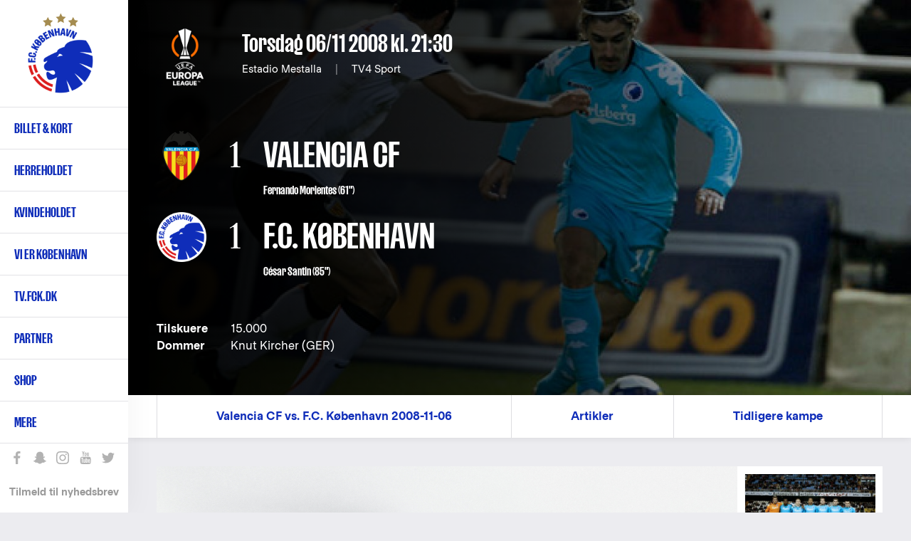

--- FILE ---
content_type: text/html; charset=UTF-8
request_url: https://www.fck.dk/kamp/06-11-08/valencia-cf-fc-kobenhavn
body_size: 14188
content:
<!DOCTYPE html>
<html lang="da" dir="ltr" prefix="content: http://purl.org/rss/1.0/modules/content/  dc: http://purl.org/dc/terms/  foaf: http://xmlns.com/foaf/0.1/  og: http://ogp.me/ns#  rdfs: http://www.w3.org/2000/01/rdf-schema#  schema: http://schema.org/  sioc: http://rdfs.org/sioc/ns#  sioct: http://rdfs.org/sioc/types#  skos: http://www.w3.org/2004/02/skos/core#  xsd: http://www.w3.org/2001/XMLSchema# ">
  <head>
    <meta charset="utf-8" />
<meta name="title" content="Valencia CF vs. F.C. København 2008-11-06 1-1 | 06/11 2008 21:30 | UEFA Europa League | F.C. København" />
<meta name="geo.placename" content="Estadio Mestalla" />
<meta property="og:site_name" content="F.C. København" />
<meta property="fb:pages" content="200482237943" />
<meta name="twitter:card" content="summary_large_image" />
<meta name="description" content="Valencia CF vs. F.C. København 2008-11-06 Torsdag 06/11 2008 kl. 21:30 1-1 i UEFA Europa League" />
<meta name="twitter:description" content="Valencia CF vs. F.C. København 2008-11-06 Torsdag 06/11 2008 kl. 21:30" />
<meta name="twitter:title" content="Valencia CF vs. F.C. København 2008-11-06 | F.C. København" />
<meta name="twitter:site" content="@fckobenhavn" />
<meta property="og:type" content="Match" />
<meta property="og:url" content="https://www.fck.dk/kamp/06-11-08/valencia-cf-fc-kobenhavn" />
<meta name="twitter:site:id" content="26719243" />
<meta name="google-site-verification" content="A2TZ3jc-pC_J7n-KxW096RrMpnmJGF9X0kTzGcUSP_c" />
<meta property="og:title" content="Valencia CF vs. F.C. København 2008-11-06 1-1 | 06/11 2008 21:30 | UEFA Europa League" />
<meta name="twitter:image" content="https://www.fck.dk/sites/default/files/styles/hero_image/public/media/article_gallery/2008-11-06/valencia-fck_03.jpg?itok=JB1BjEgI" />
<meta property="og:image" content="https://www.fck.dk/sites/default/files/styles/hero_image/public/media/article_gallery/2008-11-06/valencia-fck_03.jpg?itok=JB1BjEgI" />
<meta name="twitter:app:name:iphone" content="VoresKBH" />
<meta name="twitter:app:id:iphone" content="1016450061" />
<meta name="twitter:app:name:googleplay" content="VoresKBH" />
<meta name="twitter:player" content="https://www.fck.dkdk.parken.mitkbh" />
<meta name="Generator" content="Drupal 8 (https://www.drupal.org)" />
<meta name="MobileOptimized" content="width" />
<meta name="HandheldFriendly" content="true" />
<meta name="viewport" content="width=device-width, initial-scale=1.0" />
<script type="application/ld+json">{
    "@context": "https://schema.org",
    "@graph": [
        {
            "@type": "SportsEvent",
            "name": "Valencia CF vs. F.C. København 2008-11-06",
            "description": "Valencia CF vs. F.C. København 2008-11-06 Torsdag 06/11 2008 kl. 21:30 1-1 i UEFA Europa League",
            "startDate": "2008-11-06T21:30:00+0100",
            "location": {
                "@type": "Place",
                "name": "Estadio Mestalla"
            }
        }
    ]
}</script>
<link rel="shortcut icon" href="/sites/default/files/FCK_Logo_0.png" type="image/png" />
<link rel="alternate" hreflang="und" href="https://www.fck.dk/kamp/06-11-08/valencia-cf-fc-kobenhavn" />
<link rel="canonical" href="/kamp/06-11-08/valencia-cf-fc-kobenhavn" />
<link rel="shortlink" href="/node/13336" />
<link rel="revision" href="/kamp/06-11-08/valencia-cf-fc-kobenhavn" />
<script src="/sites/default/files/google_tag/primary/google_tag.script.js?t706xr" defer="true"></script>

    <title>Valencia CF vs. F.C. København 2008-11-06 1-1 | 06/11 2008 21:30 | UEFA Europa League | F.C. København</title>

    <link rel="stylesheet" href="/sites/default/files/css/css_S9_uPlFgWCsBPZ64wijXz3DXfnsXF3Q3pMUHqPg8Vfk.css?t706xr" media="all" />
<link rel="stylesheet" href="/sites/default/files/css/css_u2Ne7kBSlZ7ZeRSnrTSPrw3rHYGT6D-DyclxMlCQniw.css?t706xr" media="all" />

    <!-- <link rel="stylesheet" href="https://secure.widget.cloud.opta.net/v3/css/v3.football.opta-widgets.css"> -->
    
<!--[if lte IE 8]>
<script src="/sites/default/files/js/js_VtafjXmRvoUgAzqzYTA3Wrjkx9wcWhjP0G4ZnnqRamA.js"></script>
<![endif]-->
<script src="/sites/default/files/js/js_jWU5LAsWR3h1YHEPWNHrEA6lXW8fSkkVSK-xP3mSTsE.js"></script>

  </head>
  <body class="path-node page-node-type-match">
    
        <a href="#main-content" class="visually-hidden focusable skip-link">
      Gå til hovedindhold
    </a>
    <noscript aria-hidden="true"><iframe src="https://www.googletagmanager.com/ns.html?id=GTM-T8TL5ZX" height="0" width="0" style="display:none;visibility:hidden"></iframe></noscript>
      <div class="dialog-off-canvas-main-canvas" data-off-canvas-main-canvas>
    
<div  class="layout-container">

  <header class="layout-header" role="banner">
    
  <div class="region region-header">
          <div class="default">
        <div id="block-fck-theme-branding" class="hide-by-default block block-system block-system-branding-block">
  
    
        <a href="/" title="Hjem" rel="home" class="site-logo">
      <img src="/sites/default/files/FCK_Logo.png" alt="Hjem" />
    </a>
        <div class="site-name">
      <a href="/" title="Hjem" rel="home">F.C. København</a>
    </div>
        <div class="site-slogan">Det officielle website</div>
  </div>
<nav role="navigation" aria-labelledby="block-fck-theme-main-menu-menu" id="block-fck-theme-main-menu" class="fck-theme-main-menu block block-menu navigation menu--main">
            
  <h2 class="visually-hidden" id="block-fck-theme-main-menu-menu">Primær navigation</h2>
  

        
        
    <i class="nav__burger"></i>
      <ul class="menu">
                    <li class="menu-item menu-item--expanded">
        <a href="/billetter" class="menupunkt" data-drupal-link-system-path="node/35004">Billet & kort</a>
        <span></span>
                                <ul class="menu">
                    <li class="menu-item">
        <a href="https://billet.fck.dk" title="Køb FCK billetter">Billet.fck.dk</a>
        <span></span>
              </li>
                <li class="menu-item">
        <a href="/billetter" target="" rel="" data-drupal-link-system-path="node/35004">Billetter</a>
        <span></span>
              </li>
                <li class="menu-item">
        <a href="/plus">FCK+</a>
        <span></span>
              </li>
                <li class="menu-item">
        <a href="/VIP" data-drupal-link-system-path="node/50901">Matchday Hospitality</a>
        <span></span>
              </li>
                <li class="menu-item">
        <a href="/abonnement" data-drupal-link-system-path="node/50078">Abonnement &amp; kort</a>
        <span></span>
              </li>
                <li class="menu-item">
        <a href="/premium" data-drupal-link-system-path="node/56168">Premium Sæsonkort</a>
        <span></span>
              </li>
                <li class="menu-item">
        <a href="/abonnement/billet-abonnement" data-drupal-link-system-path="node/48696">Billet-abonnement</a>
        <span></span>
              </li>
                <li class="menu-item">
        <a href="/udebane" data-drupal-link-system-path="node/53497">Billetter til udekampe</a>
        <span></span>
              </li>
                <li class="menu-item">
        <a href="http://kundeservice.fck.dk" target="_new" rel="" title="F.C. København Kundeservice">Kundeservice</a>
        <span></span>
              </li>
                <li class="menu-item">
        <a href="https://www.fck.dk/fck-away" title="Følg FCK på udebane">FCK Away</a>
        <span></span>
              </li>
                <li class="menu-item">
        <a href="/udefans" target="" rel="" data-drupal-link-system-path="node/40956">Udefans</a>
        <span></span>
              </li>
        </ul>
  
              </li>
                <li class="menu-item menu-item--expanded">
        <a href="/holdet" class="menupunkt" data-drupal-link-system-path="team">Herreholdet</a>
        <span></span>
                                <ul class="menu">
                    <li class="menu-item">
        <a href="/kommende-kampe" data-drupal-link-system-path="upcoming-matches">Kommende kampe</a>
        <span></span>
              </li>
                <li class="menu-item">
        <a href="https://www.fck.dk/kampe?season=11600&amp;tournament=All&amp;team=All&amp;player=All">Kampe 2025/26</a>
        <span></span>
              </li>
                <li class="menu-item">
        <a href="/kampe?season=All&amp;tournament=All&amp;team=All" title="Kamparkiv" data-drupal-link-query="{&quot;season&quot;:&quot;All&quot;,&quot;team&quot;:&quot;All&quot;,&quot;tournament&quot;:&quot;All&quot;}" data-drupal-link-system-path="past-matches">Kamparkiv</a>
        <span></span>
              </li>
                <li class="menu-item">
        <a href="/holdet" target="" rel="" data-drupal-link-system-path="team">Førsteholdet</a>
        <span></span>
              </li>
                <li class="menu-item">
        <a href="/kalender" target="" rel="" data-drupal-link-system-path="node/10697">Kalender</a>
        <span></span>
              </li>
                <li class="menu-item">
        <a href="/ligatabel" data-drupal-link-system-path="node/33503">3F Superligatabel</a>
        <span></span>
              </li>
                <li class="menu-item">
        <a href="https://www.fck.dk/fodboldafdelingen" title="Introduktion til F.C. Københavns fodboldafdeling">Fodboldafdelingen</a>
        <span></span>
              </li>
                <li class="menu-item">
        <a href="/fck-talent" target="" rel="" title="FCK Talent">Talentafdelingen</a>
        <span></span>
              </li>
                <li class="menu-item">
        <a href="/nummer-10" target="" rel="" title="Nummer 10" data-drupal-link-system-path="node/34929">Nummer 10</a>
        <span></span>
              </li>
        </ul>
  
              </li>
                <li class="menu-item menu-item--expanded">
        <a href="/kvindeholdet/nyheder">Kvindeholdet</a>
        <span></span>
                                <ul class="menu">
                    <li class="menu-item">
        <a href="/kvindeholdet/nyheder">Seneste nyt</a>
        <span></span>
              </li>
                <li class="menu-item">
        <a href="/kvindeholdet/kampe" data-drupal-link-system-path="node/54001">Kampe 2025/26</a>
        <span></span>
              </li>
                <li class="menu-item">
        <a href="/kvindeholdet/truppen" data-drupal-link-system-path="node/54368">Førsteholdet</a>
        <span></span>
              </li>
                <li class="menu-item">
        <a href="/kvindeholdet-staben" data-drupal-link-system-path="node/54467">Staben</a>
        <span></span>
              </li>
                <li class="menu-item">
        <a href="/kvindeholdet/ligatabel" data-drupal-link-system-path="node/53999">Ligatabel 2025/26</a>
        <span></span>
              </li>
                <li class="menu-item">
        <a href="https://fckfanshop.dk/collections/kvindeholdet">FCK Fanshop</a>
        <span></span>
              </li>
                <li class="menu-item">
        <a href="/partnermuligheder-kvindeholdet" data-drupal-link-system-path="node/54662">Partnermuligheder</a>
        <span></span>
              </li>
        </ul>
  
              </li>
                <li class="menu-item menu-item--expanded">
        <a href="/forKBH" class="menupunkt" data-drupal-link-system-path="node/54038">Vi er København </a>
        <span></span>
                                <ul class="menu">
                    <li class="menu-item">
        <a href="/strategi" data-drupal-link-system-path="node/51238">Strategi</a>
        <span></span>
              </li>
                <li class="menu-item">
        <a href="/forKBH" data-drupal-link-system-path="node/54038">For KBH</a>
        <span></span>
              </li>
                <li class="menu-item">
        <a href="/brand" data-drupal-link-system-path="node/54022">Brand</a>
        <span></span>
              </li>
        </ul>
  
              </li>
                <li class="menu-item">
        <a href="https://tv.fck.dk/">TV.FCK.DK</a>
        <span></span>
              </li>
                <li class="menu-item menu-item--expanded">
        <a href="/sponsor">Partner</a>
        <span></span>
                                <ul class="menu">
                    <li class="menu-item">
        <a href="/partner/hospitality" data-drupal-link-system-path="node/40844">VIP Hospitality</a>
        <span></span>
              </li>
                <li class="menu-item">
        <a href="/partner/eksponering" data-drupal-link-system-path="node/40762">Eksponering</a>
        <span></span>
              </li>
                <li class="menu-item">
        <a href="/partner/kampagne" data-drupal-link-system-path="node/48183">Kampagne</a>
        <span></span>
              </li>
                <li class="menu-item">
        <a href="/partnermuligheder-kvindeholdet" data-drupal-link-system-path="node/54662">Kvindeholdet</a>
        <span></span>
              </li>
                <li class="menu-item">
        <a href="/premium" data-drupal-link-system-path="node/56168">Premium Sæsonkort</a>
        <span></span>
              </li>
                <li class="menu-item">
        <a href="/partner/blaaoghvide" data-drupal-link-system-path="node/48143">De Blå og Hvide Sider</a>
        <span></span>
              </li>
                <li class="menu-item">
        <a href="/partner/netvaerk" data-drupal-link-system-path="node/40843">Netværk</a>
        <span></span>
              </li>
                <li class="menu-item">
        <a href="https://www.parkenstadion.dk/moder-events/moder-events" target="_blank">Møder &amp; events</a>
        <span></span>
              </li>
                <li class="menu-item">
        <a href="/local-business-partner" title="Local Business Partner" data-drupal-link-system-path="node/56128">Local Business Partner</a>
        <span></span>
              </li>
        </ul>
  
              </li>
                <li class="menu-item menu-item--expanded">
        <a href="https://www.fckfanshop.dk" target="_blank" rel="" title="FCK Fanshop">Shop</a>
        <span></span>
                                <ul class="menu">
                    <li class="menu-item">
        <a href="https://fckfanshop.dk/collections/nyheder" title="De nyeste produkter fra FCK Fanshoppen">Nye produkter</a>
        <span></span>
              </li>
                <li class="menu-item">
        <a href="https://fckfanshop.dk/">FCKFANSHOP.DK</a>
        <span></span>
              </li>
        </ul>
  
              </li>
                <li class="menu-item menu-item--expanded">
        <a href="/" target="" rel="" title="Yderligere menupunkter" data-drupal-link-system-path="&lt;front&gt;">Mere</a>
        <span></span>
                                <ul class="menu">
                    <li class="menu-item">
        <a href="/fck-boernefodbold" data-drupal-link-system-path="node/55234">FCK Børnefodbold</a>
        <span></span>
              </li>
                <li class="menu-item">
        <a href="/fc-koebenhavn-klubsamarbejde" data-drupal-link-system-path="node/49497">Klubsamarbejde</a>
        <span></span>
              </li>
                <li class="menu-item">
        <a href="/traenmed" data-drupal-link-system-path="node/51907">Træn med FCK</a>
        <span></span>
              </li>
                <li class="menu-item">
        <a href="https://www.fck.dk/spil-med-fck">Spil med FCK</a>
        <span></span>
              </li>
                <li class="menu-item menu-item--collapsed">
        <a href="/familietribunen" data-drupal-link-system-path="node/33490">Familietribunen </a>
        <span></span>
              </li>
                <li class="menu-item">
        <a href="/fans" target="" rel="" title="F.C. København fansider" data-drupal-link-system-path="node/38142">Fans</a>
        <span></span>
              </li>
                <li class="menu-item">
        <a href="/historie" target="" rel="" data-drupal-link-system-path="node/35017">FCK Historie</a>
        <span></span>
              </li>
                <li class="menu-item">
        <a href="/FCK-TV" target="" rel="">FCK Media</a>
        <span></span>
              </li>
                <li class="menu-item menu-item--collapsed">
        <a href="/om-fc-koebenhavn" target="" rel="" title="Klubinformation" data-drupal-link-system-path="node/34947">Om FCK</a>
        <span></span>
              </li>
                <li class="menu-item menu-item--collapsed">
        <a href="/parken" data-drupal-link-system-path="node/34940">Parken</a>
        <span></span>
              </li>
                <li class="menu-item">
        <a href="/nyhedsarkiv" target="" rel="" title="Nyhedsarkiv" data-drupal-link-system-path="news-results">Nyhedsarkiv</a>
        <span></span>
              </li>
        </ul>
  
              </li>
        </ul>
  


  </nav>
<div class="language-switcher-language-url block block-language block-language-blocklanguage-interface" id="block-languageswitcher" role="navigation">
  
    
      <ul class="links"><li hreflang="en" data-drupal-link-system-path="node/13336" class="en"><a href="/en/kamp/06-11-08/valencia-cf-fc-kobenhavn" class="language-link" hreflang="en" data-drupal-link-system-path="node/13336">English</a></li></ul>
  </div>
<div id="block-sociallinks" class="block block-block-content block-block-content85e6a03e-0f84-42f4-b756-a24e0009893e">
  
    
                  <div class="clearfix text-formatted field field--name-body field--type-text-with-summary field--label-hidden field__item"><div class="nav__extra__social"><a class="facebook" data-tooltip="Like os på Facebook" href="https://www.facebook.com/FCKobenhavn" target="_blank">Like os på Facebook</a> <a class="snapchat" data-tooltip="Snap os - fc_kobenhavn" href="/node/39319">Snap os - fc_kobenhavn</a> <a class="instagram" data-tooltip="Følg os på Instagram" href="https://www.instagram.com/fc_kobenhavn/" target="_blank">Følg os på Instagram</a> <a class="youtube" data-tooltip="Abonnér på YouTube" href="https://www.youtube.com/user/fckobenhavntv" target="_blank">Abonnér på YouTube</a> <a class="twitter" data-tooltip="Følg os på Twitter" href="https://twitter.com/fckobenhavn" target="_blank">Følg os på Twitter</a></div>

<div class="nav__extra__newsletter"><a href="/nyhedsbreve">Tilmeld til nyhedsbrev</a></div>
</div>
      
  </div>
<div class="search__block sticky-bar">
  <div class="search-button-wrapper">
    <span class="search-icon">Søg</span>
  </div>
  <div class="search__close-button">
    <i class="search__close"></i>
  </div>
  <div class="views-exposed-form block block-search container-inline" data-drupal-selector="views-exposed-form-search-results-search-results" id="block-exposedformsearch-resultssearch-results">
    
        
          <form action="/soeg" method="get" id="views-exposed-form-search-results-search-results" accept-charset="UTF-8">
  <div class="form--inline clearfix">
  <div class="js-form-item form-item js-form-type-textfield form-type-textfield js-form-item-created-min form-item-created-min">
      
        <input style="display:none;" data-drupal-selector="edit-created-min" type="text" id="edit-created-min" name="created[min]" value="" size="30" maxlength="128" class="form-text" />

        </div>
<div class="js-form-item form-item js-form-type-textfield form-type-textfield js-form-item-created-max form-item-created-max">
      <label for="edit-created-max">Og</label>
        <input style="display:none;" data-drupal-selector="edit-created-max" type="text" id="edit-created-max" name="created[max]" value="" size="30" maxlength="128" class="form-text" />

        </div>
<div class="js-form-item form-item js-form-type-select form-type-select js-form-item-sort-by form-item-sort-by">
      <label for="edit-sort-by">Sort by</label>
        <select data-drupal-selector="edit-sort-by" id="edit-sort-by" name="sort_by" class="form-select"><option value="created" selected="selected">Date</option><option value="search_api_relevance">Relevance</option><option value="title">Title</option></select>
        </div>
<div class="js-form-item form-item js-form-type-select form-type-select js-form-item-sort-order form-item-sort-order">
      <label for="edit-sort-order">Rækkefølge</label>
        <select data-drupal-selector="edit-sort-order" id="edit-sort-order" name="sort_order" class="form-select"><option value="ASC">Asc</option><option value="DESC" selected="selected">Desc</option></select>
        </div>
<div class="search-extra-wrapper"><div class="js-form-item form-item js-form-type-select form-type-select js-form-item-select-month form-item-select-month form-no-label">
        <select class="search-extra-filters form-select" data-drupal-selector="edit-select-month" id="edit-select-month" name="select_month"><option value="all" selected="selected">Alle måneder</option><option value="01-31 23:59:59">Januar</option><option value="02-28 23:59:59">Marts</option><option value="03-31 23:59:59">Marts</option><option value="04-30 23:59:59">April</option><option value="05-31 23:59:59">Maj</option><option value="06-30 23:59:59">Juni</option><option value="07-31 23:59:59">Juli</option><option value="08-31 23:59:59">August</option><option value="09-30 23:59:59">September</option><option value="10-31 23:59:59">Oktober</option><option value="11-30 23:59:59">November</option><option value="12-31 23:59:59">December</option></select>
        </div>
<div class="js-form-item form-item js-form-type-select form-type-select js-form-item-select-year form-item-select-year form-no-label">
        <select class="search-extra-filters form-select" data-drupal-selector="edit-select-year" id="edit-select-year" name="select_year"><option value="all" selected="selected">Alle år</option><option value="2026">2026</option><option value="2025">2025</option><option value="2024">2024</option><option value="2023">2023</option><option value="2022">2022</option><option value="2021">2021</option><option value="2020">2020</option><option value="2019">2019</option><option value="2018">2018</option><option value="2017">2017</option><option value="2016">2016</option><option value="2015">2015</option><option value="2014">2014</option><option value="2013">2013</option><option value="2012">2012</option><option value="2011">2011</option><option value="2010">2010</option><option value="2009">2009</option><option value="2008">2008</option><option value="2007">2007</option><option value="2006">2006</option><option value="2005">2005</option><option value="2004">2004</option><option value="2003">2003</option><option value="2002">2002</option><option value="2001">2001</option><option value="2000">2000</option><option value="1999">1999</option><option value="1998">1998</option><option value="1997">1997</option><option value="1996">1996</option><option value="1995">1995</option><option value="1994">1994</option><option value="1993">1993</option><option value="1992">1992</option></select>
        </div>
</div><div class="js-form-item form-item js-form-type-textfield form-type-textfield js-form-item-s form-item-s form-no-label">
        <input placeholder="Søg på FCK.dk" data-drupal-selector="edit-s" type="text" id="edit-s" name="s" value="" size="18" maxlength="128" class="form-text" />

            <div id="edit-s--description" class="description">
      Tryk på Enter for at søge eller ESC for at lukke
    </div>
  </div>
<div data-drupal-selector="edit-actions" class="form-actions js-form-wrapper form-wrapper" id="edit-actions"><input data-drupal-selector="edit-submit-search-results" type="submit" id="edit-submit-search-results" value="Søg" class="button js-form-submit form-submit" />
</div>

</div>

</form>

      </div>
</div>

      </div>
          </div>

  </header>

      <section class="layout-highlighted">
      
  <div class="region region-highlighted">
          <div class="default">
        

      </div>
          </div>

    </section>
  
  
  <main class="layout-main" role="main">
    <a id="main-content" tabindex="-1"></a>
    <div class="layout-content-wrap">
                    
      <div class="layout-content">
        
  <div class="region region-content">
          <div class="default">
        <div id="block-fck-theme-content" class="block block-system block-system-main-block">
  
    
      
<main role="article" about="/kamp/06-11-08/valencia-cf-fc-kobenhavn" class="node match node--type-match node--view-mode-full">
  <section id="matchHero" class="match__hero" style="background-image: url('https://www.fck.dk/sites/default/files/styles/hero_image/public/media/article_gallery/2008-11-06/valencia-fck_03.jpg?itok=JB1BjEgI');">
    <h1 style="display: none;"><span class="field field--name-title field--type-string field--label-above">Valencia CF vs. F.C. København 2008-11-06</span>
</h1>
    <div class="container">
      <div class="match__hero__info">
                    <div class="field field--name-field-tournament field--type-entity-reference field--label-hidden field__item"><div about="/taxonomy/term/1533" id="taxonomy-term-1533" class="taxonomy-term vocabulary-tournaments">
  
  <div class="content">
                <div class="field field--name-field-image field--type-image field--label-hidden field__item">  <img src="/sites/default/files/2021-08/Europa_League_logo_400x400_Transparent_Hvid.png" width="400" height="400" alt="europa league logo" typeof="foaf:Image" />

</div>
      
  </div>
</div>
</div>
      
        <div>
          <h2>
            <strong>            <div class="field field--name-field-date field--type-datetime field--label-hidden field__item"><time datetime="2008-11-06T20:30:00Z" class="datetime"><strong>Torsdag 06/11 2008</strong> kl. 21:30</time>
</div>
      </strong>
                      </h2>
          <p>Estadio Mestalla <span>|</span> TV4 Sport</p>
        </div>
      </div>
      <div role="article" about="/kamp/06-11-08/valencia-cf-fc-kobenhavn" class="node match node--type-match node--view-mode-full match__hero__teams">
        <div>
                      <div class="field field--name-field-home-team field--type-entity-reference field--label-hidden field__item"><div about="/taxonomy/term/1328" id="taxonomy-term-1328" class="taxonomy-term vocabulary-teams">
    <div class="match__hero__teams__image">
                    <div class="field field--name-field-logo field--type-image field--label-hidden field__item">  <img src="/sites/default/files/styles/team_logo/public/logos/valencia_cf.png?itok=NO5qrDlk" width="200" height="200" alt="" typeof="foaf:Image" class="image-style-team-logo" />


</div>
      
    </div>
    </div>
</div>
      
                      <div class="match__hero__teams__score">1
                          </div>
                    <div class="match__hero__teams__name">
            Valencia CF
                          <small><span>Fernando Morientes (61")</span></small>
                      </div>
        </div>
        <div>
                      <div class="field field--name-field-away-team field--type-entity-reference field--label-hidden field__item"><div about="/taxonomy/term/1198" id="taxonomy-term-1198" class="taxonomy-term vocabulary-teams">
    <div class="match__hero__teams__image">
                    <div class="field field--name-field-logo field--type-image field--label-hidden field__item">  <img src="/sites/default/files/styles/team_logo/public/logos/FCK_Logo.png?itok=nIam64DE" width="200" height="200" alt="" typeof="foaf:Image" class="image-style-team-logo" />


</div>
      
    </div>
    </div>
</div>
      
                      <div class="match__hero__teams__score">1
                          </div>
                    <div class="match__hero__teams__name">
            F.C. København
                          <small><a href="/spiller/cesar-santin" hreflang="da">César Santin</a> (85")</small>
                      </div>
        </div>
      </div>

              <div class="match__hero__extra">
          <ul>
                          <li>
                <strong>Tilskuere</strong>             <div content="15000" class="field field--name-field-spectators field--type-integer field--label-hidden field__item">15.000</div>
      
              </li>
                                      <li>
                <strong>Dommer</strong>             <div class="field field--name-field-referee field--type-entity-reference field--label-hidden field__item">Knut Kircher (GER)</div>
      
              </li>
                      </ul>
        </div>
      
      
      
    </div>
  </section>

</main>

  </div>
  <div  id="block-matchstickymenu" class="sticky-bar sticky-bar--scrollto">
    <div class="container">
      
      
      <ul class="sticky-bar__wrapper">
                                                                                                                                                                                                                                                                                          <li class="sticky-bar__link" style="">
              <a href="">Valencia CF vs. F.C. København 2008-11-06</a>
            </li>
                                        <li class="sticky-bar__link" style="display:none;">
              <a href="#block-views-block-highlights-highlights-gallery">Højdepunkter</a>
            </li>
                                        <li class="sticky-bar__link" style="display:none;">
              <a href="#matchNews">Nyheder</a>
            </li>
                                        <li class="sticky-bar__link" style="display:none;">
              <a href="#block-releazewidgetblock-3-wrapper">Om kampen</a>
            </li>
                                        <li class="sticky-bar__link" style="display:none;">
              <a href="#block-views-block-related-articles-match-articles">Artikler</a>
            </li>
                                        <li class="sticky-bar__link" style="display:none;">
              <a href="#block-views-block-related-articles-spectator-info">Artikler</a>
            </li>
                                        <li class="sticky-bar__link" style="display:none;">
              <a href="#block-releazewidgetblock-2-wrapper">Statistik</a>
            </li>
                                        <li class="sticky-bar__link" style="display:none;">
              <a href="#block-views-block-club-past-matches-club-past-matches">Tidligere kampe</a>
            </li>
                                                            </ul>
    </div>
  </div>
<div class="views-element-container block block-views block-views-blockhighlights-highlights-gallery" id="block-views-block-highlights-highlights-gallery">
  
    
      <div><div class="view view-highlights view-id-highlights view-display-id-highlights_gallery js-view-dom-id-ec6fe1c4c3c57273513ae9166693e9b6b1ea0d0217c43c1e12d8060dca04feba">
  
    
      
      <div class="view-content">
          <div class="views-row"><div class="views-field views-field-field-media"><div class="field-content"><div class="media__item-wrap">
  <div class="media__item">
    <img src="https://www.fck.dk/sites/default/files/styles/highlight_small_image/public/media/match_gallery/2008-11-06/valencia-fck_01.jpg?itok=Olx-IXs3" alt="De 11 startere" title="" data-big-image="https://www.fck.dk/sites/default/files/styles/highlight_big_image/public/media/match_gallery/2008-11-06/valencia-fck_01.jpg?itok=aGsO7rPr" data-video-embed="" class="gallery-image-video" />
      </div>
</div>

</div></div></div>
    <div class="views-row"><div class="views-field views-field-field-media"><div class="field-content"><div class="media__item-wrap">
  <div class="media__item">
    <img src="https://www.fck.dk/sites/default/files/styles/highlight_small_image/public/media/match_gallery/2008-11-06/valencia-fck_02.jpg?itok=3tonVDtw" alt="En velspillende Ailton med Pospech i baggrunden" title="" data-big-image="https://www.fck.dk/sites/default/files/styles/highlight_big_image/public/media/match_gallery/2008-11-06/valencia-fck_02.jpg?itok=dmCjGlwr" data-video-embed="" class="gallery-image-video" />
      </div>
</div>

</div></div></div>
    <div class="views-row"><div class="views-field views-field-field-media"><div class="field-content"><div class="media__item-wrap">
  <div class="media__item">
    <img src="https://www.fck.dk/sites/default/files/styles/highlight_small_image/public/media/match_gallery/2008-11-06/valencia-fck_03.jpg?itok=Ubm3mvNk" alt="César Santin endte som dagens helt" title="" data-big-image="https://www.fck.dk/sites/default/files/styles/highlight_big_image/public/media/match_gallery/2008-11-06/valencia-fck_03.jpg?itok=Vhxc8K6w" data-video-embed="" class="gallery-image-video" />
      </div>
</div>

</div></div></div>
    <div class="views-row"><div class="views-field views-field-field-media"><div class="field-content"><div class="media__item-wrap">
  <div class="media__item">
    <img src="https://www.fck.dk/sites/default/files/styles/highlight_small_image/public/media/match_gallery/2008-11-06/valencia-fck_04.jpg?itok=ZNM3lvKu" alt="Ailton prøvede og prøvede" title="" data-big-image="https://www.fck.dk/sites/default/files/styles/highlight_big_image/public/media/match_gallery/2008-11-06/valencia-fck_04.jpg?itok=jX1Btrss" data-video-embed="" class="gallery-image-video" />
      </div>
</div>

</div></div></div>
    <div class="views-row"><div class="views-field views-field-field-media"><div class="field-content"><div class="media__item-wrap">
  <div class="media__item">
    <img src="https://www.fck.dk/sites/default/files/styles/highlight_small_image/public/media/match_gallery/2008-11-06/valencia-fck_05.jpg?itok=C4aRnkiO" alt="William Kvist fik senere afgørende betydning med et af sine lange indkast" title="" data-big-image="https://www.fck.dk/sites/default/files/styles/highlight_big_image/public/media/match_gallery/2008-11-06/valencia-fck_05.jpg?itok=Ew62skFT" data-video-embed="" class="gallery-image-video" />
      </div>
</div>

</div></div></div>
    <div class="views-row"><div class="views-field views-field-field-media"><div class="field-content"><div class="media__item-wrap">
  <div class="media__item">
    <img src="https://www.fck.dk/sites/default/files/styles/highlight_small_image/public/media/match_gallery/2008-11-06/valencia-fck_06.jpg?itok=CkOk2yK9" alt="Pospech i fuldt fart hen over Estadio Mestallas græstæppe" title="" data-big-image="https://www.fck.dk/sites/default/files/styles/highlight_big_image/public/media/match_gallery/2008-11-06/valencia-fck_06.jpg?itok=X8FMPTdC" data-video-embed="" class="gallery-image-video" />
      </div>
</div>

</div></div></div>
    <div class="views-row"><div class="views-field views-field-field-media"><div class="field-content"><div class="media__item-wrap">
  <div class="media__item">
    <img src="https://www.fck.dk/sites/default/files/styles/highlight_small_image/public/media/match_gallery/2008-11-06/valencia-fck_07.jpg?itok=wZbehUVs" alt="Glade FCK ansigter på tilskuerpladserne" title="" data-big-image="https://www.fck.dk/sites/default/files/styles/highlight_big_image/public/media/match_gallery/2008-11-06/valencia-fck_07.jpg?itok=vqp2kYDP" data-video-embed="" class="gallery-image-video" />
      </div>
</div>

</div></div></div>
    <div class="views-row"><div class="views-field views-field-field-media"><div class="field-content"><div class="media__item-wrap">
  <div class="media__item">
    <img src="https://www.fck.dk/sites/default/files/styles/highlight_small_image/public/media/match_gallery/2008-11-06/valencia-fck_08.jpg?itok=nzmhUFZh" alt="Ståle Solbakken giver en instruks" title="" data-big-image="https://www.fck.dk/sites/default/files/styles/highlight_big_image/public/media/match_gallery/2008-11-06/valencia-fck_08.jpg?itok=bi2SgFF9" data-video-embed="" class="gallery-image-video" />
      </div>
</div>

</div></div></div>
    <div class="views-row"><div class="views-field views-field-field-media"><div class="field-content"><div class="media__item-wrap">
  <div class="media__item">
    <img src="https://www.fck.dk/sites/default/files/styles/highlight_small_image/public/media/match_gallery/2008-11-06/valencia-fck_09.jpg?itok=aCtnCgCn" alt="Glæde hos Valencia, det varede dog kun 24 minutter" title="" data-big-image="https://www.fck.dk/sites/default/files/styles/highlight_big_image/public/media/match_gallery/2008-11-06/valencia-fck_09.jpg?itok=GcnWZGMd" data-video-embed="" class="gallery-image-video" />
      </div>
</div>

</div></div></div>
    <div class="views-row"><div class="views-field views-field-field-media"><div class="field-content"><div class="media__item-wrap">
  <div class="media__item">
    <img src="https://www.fck.dk/sites/default/files/styles/highlight_small_image/public/media/match_gallery/2008-11-06/valencia-fck_010.jpg?itok=sMQ63ywG" alt="Sionko i infight" title="" data-big-image="https://www.fck.dk/sites/default/files/styles/highlight_big_image/public/media/match_gallery/2008-11-06/valencia-fck_010.jpg?itok=tlJGQMPM" data-video-embed="" class="gallery-image-video" />
      </div>
</div>

</div></div></div>
    <div class="views-row"><div class="views-field views-field-field-media"><div class="field-content"><div class="media__item-wrap">
  <div class="media__item">
    <img src="https://www.fck.dk/sites/default/files/styles/highlight_small_image/public/media/match_gallery/2008-11-06/valencia-fck_011.jpg?itok=XqOc-Jmf" alt="Knut Kircher viser hvem der bestemmer" title="" data-big-image="https://www.fck.dk/sites/default/files/styles/highlight_big_image/public/media/match_gallery/2008-11-06/valencia-fck_011.jpg?itok=DeWJHEp7" data-video-embed="" class="gallery-image-video" />
      </div>
</div>

</div></div></div>
    <div class="views-row"><div class="views-field views-field-field-media"><div class="field-content"><div class="media__item-wrap">
  <div class="media__item">
    <img src="https://www.fck.dk/sites/default/files/styles/highlight_small_image/public/media/match_gallery/2008-11-06/valencia-fck_012.jpg?itok=GA9sWcUP" alt="Atiba!" title="" data-big-image="https://www.fck.dk/sites/default/files/styles/highlight_big_image/public/media/match_gallery/2008-11-06/valencia-fck_012.jpg?itok=FFe-jgZo" data-video-embed="" class="gallery-image-video" />
      </div>
</div>

</div></div></div>
    <div class="views-row"><div class="views-field views-field-field-media"><div class="field-content"><div class="media__item-wrap">
  <div class="media__item">
    <img src="https://www.fck.dk/sites/default/files/styles/highlight_small_image/public/media/match_gallery/2008-11-06/valencia-fck_013.jpg?itok=d2Tl0SCB" alt="Jesper Christiansen med et sikkert indgreb" title="" data-big-image="https://www.fck.dk/sites/default/files/styles/highlight_big_image/public/media/match_gallery/2008-11-06/valencia-fck_013.jpg?itok=31EQ4CQm" data-video-embed="" class="gallery-image-video" />
      </div>
</div>

</div></div></div>
    <div class="views-row"><div class="views-field views-field-field-media"><div class="field-content"><div class="media__item-wrap">
  <div class="media__item">
    <img src="https://www.fck.dk/sites/default/files/styles/highlight_small_image/public/media/match_gallery/2008-11-06/valencia-fck_014.jpg?itok=yJYw9Yx-" alt="Mere Atiba og køligt overblik" title="" data-big-image="https://www.fck.dk/sites/default/files/styles/highlight_big_image/public/media/match_gallery/2008-11-06/valencia-fck_014.jpg?itok=3IOGuv_i" data-video-embed="" class="gallery-image-video" />
      </div>
</div>

</div></div></div>
    <div class="views-row"><div class="views-field views-field-field-media"><div class="field-content"><div class="media__item-wrap">
  <div class="media__item">
    <img src="https://www.fck.dk/sites/default/files/styles/highlight_small_image/public/media/match_gallery/2008-11-06/valencia-fck_015.jpg?itok=12XUmJft" alt="Og så er der to meter til den står 1-1" title="" data-big-image="https://www.fck.dk/sites/default/files/styles/highlight_big_image/public/media/match_gallery/2008-11-06/valencia-fck_015.jpg?itok=gAXEbSHC" data-video-embed="" class="gallery-image-video" />
      </div>
</div>

</div></div></div>
    <div class="views-row"><div class="views-field views-field-field-media"><div class="field-content"><div class="media__item-wrap">
  <div class="media__item">
    <img src="https://www.fck.dk/sites/default/files/styles/highlight_small_image/public/media/match_gallery/2008-11-06/valencia-fck_016.jpg?itok=kD8nNihb" alt="og så står den 1-1. Santin jages af en glad Zanka" title="" data-big-image="https://www.fck.dk/sites/default/files/styles/highlight_big_image/public/media/match_gallery/2008-11-06/valencia-fck_016.jpg?itok=sajFrq1Z" data-video-embed="" class="gallery-image-video" />
      </div>
</div>

</div></div></div>
    <div class="views-row"><div class="views-field views-field-field-media"><div class="field-content"><div class="media__item-wrap">
  <div class="media__item">
    <img src="https://www.fck.dk/sites/default/files/styles/highlight_small_image/public/media/match_gallery/2008-11-06/valencia-fck_017.jpg?itok=GVc36U9O" alt="Glæde på øverste tribuneafsnit" title="" data-big-image="https://www.fck.dk/sites/default/files/styles/highlight_big_image/public/media/match_gallery/2008-11-06/valencia-fck_017.jpg?itok=5QjMpYIb" data-video-embed="" class="gallery-image-video" />
      </div>
</div>

</div></div></div>
    <div class="views-row"><div class="views-field views-field-field-media"><div class="field-content"><div class="media__item-wrap">
  <div class="media__item">
    <img src="https://www.fck.dk/sites/default/files/styles/highlight_small_image/public/media/match_gallery/2008-11-06/valencia-fck_018.jpg?itok=AUHhvdfa" alt="Og også glade spillere" title="" data-big-image="https://www.fck.dk/sites/default/files/styles/highlight_big_image/public/media/match_gallery/2008-11-06/valencia-fck_018.jpg?itok=zXaGOgYy" data-video-embed="" class="gallery-image-video" />
      </div>
</div>

</div></div></div>
    <div class="views-row"><div class="views-field views-field-field-media"><div class="field-content"><div class="media__item-wrap">
  <div class="media__item">
    <img src="https://www.fck.dk/sites/default/files/styles/highlight_small_image/public/media/match_gallery/2008-11-06/valencia-fck_019.jpg?itok=kDz2KbO4" alt="Træner Solbakken ser også ud til at være tilfreds med det ene point" title="" data-big-image="https://www.fck.dk/sites/default/files/styles/highlight_big_image/public/media/match_gallery/2008-11-06/valencia-fck_019.jpg?itok=D12fjhNH" data-video-embed="" class="gallery-image-video" />
      </div>
</div>

</div></div></div>

    </div>
  
          </div>
</div>

  </div>
<div class="views-element-container lineup-bench-element block block-views block-views-blockblocks-startingin-block-lineups" id="block-views-block-blocks-startingin-block-lineups">
  
      <h2>Startopstilling</h2>
    
      <div><div class="view view-blocks-startingin view-id-blocks_startingin view-display-id-block_lineups js-view-dom-id-69da7c8fde13229e49836b287b8cd5b4a3bb9e28da71b64fdf8dc6e8dad54559">
  
    
      
      <div class="view-content">
          <div class="views-row">
        <a href="https://www.fck.dk/spiller/jesper-christiansen" class="player-bench-lineup-wrap">
          <div class="views-field views-field-player-nid">
            <span class="field-content">Jesper Christiansen</span>
          </div>
        </a></div>
    <div class="views-row">
        <a href="https://www.fck.dk/spiller/mathias-zanka-jorgensen" class="player-bench-lineup-wrap hr">
          <div class="views-field views-field-player-nid">
            <span class="field-content">Mathias "Zanka" Jørgensen</span>
          </div>
        </a></div>
    <div class="views-row">
        <a href="https://www.fck.dk/spiller/zdenek-pospech" class="player-bench-lineup-wrap">
          <div class="views-field views-field-player-nid">
            <span class="field-content">Zdeněk  Pospěch</span>
          </div>
        <div class="penalty-card penalty-card--yellow">90"</div></a></div>
    <div class="views-row">
        <a href="https://www.fck.dk/spiller/mikael-antonsson" class="player-bench-lineup-wrap">
          <div class="views-field views-field-player-nid">
            <span class="field-content">Mikael Antonsson</span>
          </div>
        </a></div>
    <div class="views-row">
        <a href="https://www.fck.dk/spiller/oscar-wendt" class="player-bench-lineup-wrap">
          <div class="views-field views-field-player-nid">
            <span class="field-content">Oscar Wendt</span>
          </div>
        </a></div>
    <div class="views-row">
        <a href="https://www.fck.dk/spiller/william-kvist" class="player-bench-lineup-wrap hr">
          <div class="views-field views-field-player-nid">
            <span class="field-content">William Kvist</span>
          </div>
        </a></div>
    <div class="views-row">
        <a href="https://www.fck.dk/spiller/hjalte-norregaard" class="player-bench-lineup-wrap">
          <div class="views-field views-field-player-nid">
            <span class="field-content">Hjalte Nørregaard</span>
          </div>
        </a></div>
    <div class="views-row">
        <a href="https://www.fck.dk/spiller/thomas-kristensen" class="player-bench-lineup-wrap">
          <div class="views-field views-field-player-nid">
            <span class="field-content">Thomas Kristensen</span>
          </div>
        <div class="substitution substitution--out">64" (Libor Sionko)</div></a></div>
    <div class="views-row">
        <a href="https://www.fck.dk/spiller/atiba-hutchinson" class="player-bench-lineup-wrap">
          <div class="views-field views-field-player-nid">
            <span class="field-content">Atiba Hutchinson</span>
          </div>
        </a></div>
    <div class="views-row">
        <a href="https://www.fck.dk/spiller/ailton-almeida" class="player-bench-lineup-wrap hr">
          <div class="views-field views-field-player-nid">
            <span class="field-content">Ailton Almeida</span>
          </div>
        <div class="substitution substitution--out">89" (Morten Nordstrand)</div></a></div>
    <div class="views-row">
        <a href="https://www.fck.dk/spiller/cesar-santin" class="player-bench-lineup-wrap">
          <div class="views-field views-field-player-nid">
            <span class="field-content">César Santin</span>
          </div>
        <div class="substitution substitution--out">87" (Rasmus Würtz)</div></a></div>

    </div>
  
          </div>
</div>

  </div>
<div class="views-element-container lineup-bench-element block block-views block-views-blockblocks-startingin-block-the-bench" id="block-views-block-blocks-startingin-block-the-bench">
  
      <h2>Bænken</h2>
    
      <div><div class="view view-blocks-startingin view-id-blocks_startingin view-display-id-block_the_bench js-view-dom-id-23094bb9e25528a221861d15e8a8d512acc7b615e213a5d46ceacbf1b6605f17">
  
    
      
      <div class="view-content">
          <div class="views-row">
        <a href="https://www.fck.dk/spiller/nathan-coe" class="player-bench-lineup-wrap">
          <div class="views-field views-field-player-nid">
            <span class="field-content">Nathan Coe</span>
          </div>
        </a></div>
    <div class="views-row">
        <a href="https://www.fck.dk/spiller/niclas-jensen" class="player-bench-lineup-wrap">
          <div class="views-field views-field-player-nid">
            <span class="field-content">Niclas Jensen</span>
          </div>
        </a></div>
    <div class="views-row">
        <a href="https://www.fck.dk/spiller/jose-junior" class="player-bench-lineup-wrap">
          <div class="views-field views-field-player-nid">
            <span class="field-content">José Junior</span>
          </div>
        </a></div>
    <div class="views-row">
        <a href="https://www.fck.dk/spiller/jacob-albrechtsen" class="player-bench-lineup-wrap">
          <div class="views-field views-field-player-nid">
            <span class="field-content">Jacob Albrechtsen</span>
          </div>
        </a></div>
    <div class="views-row">
        <a href="https://www.fck.dk/spiller/libor-sionko" class="player-bench-lineup-wrap">
          <div class="views-field views-field-player-nid">
            <span class="field-content">Libor Sionko</span>
          </div>
        <div class="substitution substitution--in">64" (Thomas Kristensen)</div></a></div>
    <div class="views-row">
        <a href="https://www.fck.dk/spiller/rasmus-wurtz" class="player-bench-lineup-wrap">
          <div class="views-field views-field-player-nid">
            <span class="field-content">Rasmus Würtz</span>
          </div>
        <div class="substitution substitution--in">87" (César Santin)</div></a></div>
    <div class="views-row">
        <a href="https://www.fck.dk/spiller/morten-nordstrand" class="player-bench-lineup-wrap">
          <div class="views-field views-field-player-nid">
            <span class="field-content">Morten Nordstrand</span>
          </div>
        <div class="substitution substitution--in">89" (Ailton Almeida)</div></a></div>

    </div>
  
          </div>
</div>

  </div>
<div class="views-element-container block block-views block-views-blockrelated-articles-match-articles" id="block-views-block-related-articles-match-articles">
  
      <h2>Artikler</h2>
    
      <div><div class="view view-related-articles view-id-related_articles view-display-id-match_articles js-view-dom-id-ad4b996a4b6889b063bbf1b85f77d23125d8a68deb3d8ce84ce6bf756036a189">
  
    
      
      <div class="view-content">
      <div data-drupal-views-infinite-scroll-content-wrapper class="views-infinite-scroll-content-wrapper clearfix">    <div class="views-row"><div class="views-field views-field-rendered-entity"><span class="field-content">
<article role="article" about="/nyhed/fremragende-fight-gav-point-paa-mestalla" typeof="schema:Article" class="node node--type-article node--view-mode-teaser node--type-article--view-mode-teaser">

  
      <span property="schema:name" content="Fremragende fight gav point på Mestalla" class="rdf-meta hidden"></span>


  <div class="node__content">

            <a href="/nyhed/fremragende-fight-gav-point-paa-mestalla"><img src="/sites/default/files/styles/article_latest_news_image/public/media/migrate/2008-11-06/valencia-fck_015.jpg?itok=YERtNvfn" width="620" height="350" alt="Thumbnail" typeof="foaf:Image" class="image-style-article-latest-news-image" />

</a>

    
    <span class="field field--name-title field--type-string field--label-above"><h2>Fremragende fight gav point på Mestalla</h2></span>


          <div class="node__submitted">
                07/11 2008 01:30          <span property="schema:dateCreated" content="2008-11-07T00:30:00+00:00" class="rdf-meta hidden"></span>

      </div>
    
  </div>
  <a href="/nyhed/fremragende-fight-gav-point-paa-mestalla" class="hidden-article-link"></a>
</article>
</span></div></div>
    <div class="views-row"><div class="views-field views-field-rendered-entity"><span class="field-content">
<article role="article" about="/nyhed/staale-storslaaet" typeof="schema:Article" class="node node--type-article node--view-mode-teaser node--type-article--view-mode-teaser">

  
      <span property="schema:name" content="Ståle: - Storslået!" class="rdf-meta hidden"></span>


  <div class="node__content">

            <a href="/nyhed/staale-storslaaet"><img src="/sites/default/files/styles/article_latest_news_image/public/media/migrate/2008-11-06/valencia-fck_03.jpg?itok=vz4xAFXa" width="620" height="350" alt="Thumbnail" typeof="foaf:Image" class="image-style-article-latest-news-image" />

</a>

    
    <span class="field field--name-title field--type-string field--label-above"><h2>Ståle: - Storslået!</h2></span>


          <div class="node__submitted">
                07/11 2008 00:18          <span property="schema:dateCreated" content="2008-11-06T23:18:00+00:00" class="rdf-meta hidden"></span>

      </div>
    
  </div>
  <a href="/nyhed/staale-storslaaet" class="hidden-article-link"></a>
</article>
</span></div></div>
    <div class="views-row"><div class="views-field views-field-rendered-entity"><span class="field-content">
<article role="article" about="/nyhed/seneste-nyt-fra-valencia" typeof="schema:Article" class="node node--type-article node--view-mode-teaser node--type-article--view-mode-teaser">

  
      <span property="schema:name" content="Seneste nyt fra Valencia" class="rdf-meta hidden"></span>


  <div class="node__content">

            <a href="/nyhed/seneste-nyt-fra-valencia"><img src="/sites/default/files/styles/article_latest_news_image/public/media/migrate/199x139/valencia2.jpg?itok=J1OtWoQl" width="620" height="350" alt="Thumbnail" typeof="foaf:Image" class="image-style-article-latest-news-image" />

</a>

    
    <span class="field field--name-title field--type-string field--label-above"><h2>Seneste nyt fra Valencia</h2></span>


          <div class="node__submitted">
                06/11 2008 17:28          <span property="schema:dateCreated" content="2008-11-06T16:28:00+00:00" class="rdf-meta hidden"></span>

      </div>
    
  </div>
  <a href="/nyhed/seneste-nyt-fra-valencia" class="hidden-article-link"></a>
</article>
</span></div></div>
    <div class="views-row"><div class="views-field views-field-rendered-entity"><span class="field-content">
<article role="article" about="/nyhed/tv4-sport-sender-fra-valencia" typeof="schema:Article" class="node node--type-article node--view-mode-teaser node--type-article--view-mode-teaser">

  
      <span property="schema:name" content="TV4 Sport sender fra Valencia" class="rdf-meta hidden"></span>


  <div class="node__content">

          <img src="/themes/custom/fck_theme/assets/img/default-article.png" alt="TV4 Sport sender fra Valencia" />
    
    <span class="field field--name-title field--type-string field--label-above"><h2>TV4 Sport sender fra Valencia</h2></span>


          <div class="node__submitted">
                06/11 2008 14:51          <span property="schema:dateCreated" content="2008-11-06T13:51:00+00:00" class="rdf-meta hidden"></span>

      </div>
    
  </div>
  <a href="/nyhed/tv4-sport-sender-fra-valencia" class="hidden-article-link"></a>
</article>
</span></div></div>
    <div class="views-row"><div class="views-field views-field-rendered-entity"><span class="field-content">
<article role="article" about="/nyhed/truppen-mod-valencia-cf" typeof="schema:Article" class="node node--type-article node--view-mode-teaser node--type-article--view-mode-teaser">

  
      <span property="schema:name" content="Truppen mod Valencia CF" class="rdf-meta hidden"></span>


  <div class="node__content">

          <img src="/themes/custom/fck_theme/assets/img/default-article.png" alt="Truppen mod Valencia CF" />
    
    <span class="field field--name-title field--type-string field--label-above"><h2>Truppen mod Valencia CF</h2></span>


          <div class="node__submitted">
                06/11 2008 11:00          <span property="schema:dateCreated" content="2008-11-06T10:00:00+00:00" class="rdf-meta hidden"></span>

      </div>
    
  </div>
  <a href="/nyhed/truppen-mod-valencia-cf" class="hidden-article-link"></a>
</article>
</span></div></div>
    <div class="views-row"><div class="views-field views-field-rendered-entity"><span class="field-content">
<article role="article" about="/nyhed/vi-er-godt-forberedte" typeof="schema:Article" class="node node--type-article node--view-mode-teaser node--type-article--view-mode-teaser">

  
      <span property="schema:name" content="Vi er godt forberedte" class="rdf-meta hidden"></span>


  <div class="node__content">

            <a href="/nyhed/vi-er-godt-forberedte"><img src="/sites/default/files/styles/article_latest_news_image/public/media/migrate/199x139/mestallatraining.jpg?itok=I5r0Nipw" width="620" height="350" alt="Thumbnail" typeof="foaf:Image" class="image-style-article-latest-news-image" />

</a>

    
    <span class="field field--name-title field--type-string field--label-above"><h2>Vi er godt forberedte</h2></span>


          <div class="node__submitted">
                05/11 2008 21:46          <span property="schema:dateCreated" content="2008-11-05T20:46:00+00:00" class="rdf-meta hidden"></span>

      </div>
    
  </div>
  <a href="/nyhed/vi-er-godt-forberedte" class="hidden-article-link"></a>
</article>
</span></div></div>
    <div class="views-row"><div class="views-field views-field-rendered-entity"><span class="field-content">
<article role="article" about="/nyhed/rejsen-til-valencia" typeof="schema:Article" class="node node--type-article node--view-mode-teaser node--type-article--view-mode-teaser">

  
      <span property="schema:name" content="Rejsen til Valencia" class="rdf-meta hidden"></span>


  <div class="node__content">

          <img src="/themes/custom/fck_theme/assets/img/default-article.png" alt="Rejsen til Valencia" />
    
    <span class="field field--name-title field--type-string field--label-above"><h2>Rejsen til Valencia</h2></span>


          <div class="node__submitted">
                05/11 2008 15:28          <span property="schema:dateCreated" content="2008-11-05T14:28:00+00:00" class="rdf-meta hidden"></span>

      </div>
    
  </div>
  <a href="/nyhed/rejsen-til-valencia" class="hidden-article-link"></a>
</article>
</span></div></div>
    <div class="views-row"><div class="views-field views-field-rendered-entity"><span class="field-content">
<article role="article" about="/nyhed/billetter-til-mestalla" typeof="schema:Article" class="node node--type-article node--view-mode-teaser node--type-article--view-mode-teaser">

  
      <span property="schema:name" content="Billetter til Mestalla" class="rdf-meta hidden"></span>


  <div class="node__content">

            <a href="/nyhed/billetter-til-mestalla"><img src="/sites/default/files/styles/article_latest_news_image/public/media/migrate/199x139/mestalla.jpg?itok=SzorYcgf" width="620" height="350" alt="Thumbnail" typeof="foaf:Image" class="image-style-article-latest-news-image" />

</a>

    
    <span class="field field--name-title field--type-string field--label-above"><h2>Billetter til Mestalla</h2></span>


          <div class="node__submitted">
                04/11 2008 08:55          <span property="schema:dateCreated" content="2008-11-04T07:55:00+00:00" class="rdf-meta hidden"></span>

      </div>
    
  </div>
  <a href="/nyhed/billetter-til-mestalla" class="hidden-article-link"></a>
</article>
</span></div></div>
</div>

    </div>
  
      
<ul class="js-pager__items pager" data-drupal-views-infinite-scroll-pager>
  <li class="pager__item">
    <a class="button" href="?page=1" title="Gå til næste side" rel="next">Se flere nyheder</a>
  </li>
</ul>

          
      </div>
</div>

  </div>
  <div class="views-element-container block block-views block-views-blockclub-past-matches-club-past-matches" id="block-views-block-club-past-matches-club-past-matches">
    
          <h2><small>Valencia CF vs. F.C. København 2008-11-06</small> Tidligere kampe</h2>
        

          <div class="match__others__record">
        <p>
          V 0 / U 1 / T 0        </p>
      </div>
    
          <div><div class="view view-club-past-matches view-id-club_past_matches view-display-id-club_past_matches js-view-dom-id-c8833ac843c23039b5b39dc0a883c43bd66c3011135f0595cbc50ea6e81cf449">
  
    
      
      <div class="view-content">
          <div class="views-row"><div role="article" about="/kamp/06-11-08/valencia-cf-fc-kobenhavn" class="match-list__match__inner">
  <div class="match-list__match__league">UEFA Europa League</div>
  <div class="match-list__match__info">
                <div class="field field--name-field-date field--type-datetime field--label-hidden field__item"><strong>Tor, 06 nov 08</strong></div>
      
    <div class="match-list__match_result_info">

      <div class="match__home-team">
                  <div class="match__home-team-result">
            1
          </div>
                            <div class="field field--name-field-home-team field--type-entity-reference field--label-hidden field__item"><div about="/taxonomy/term/1328" id="taxonomy-term-1328" class="taxonomy-term vocabulary-teams">
    <div class="match__hero__teams__image">
                    <div class="field field--name-field-logo field--type-image field--label-hidden field__item">  <img src="/sites/default/files/styles/team_logo/public/logos/valencia_cf.png?itok=NO5qrDlk" width="200" height="200" alt="" typeof="foaf:Image" class="image-style-team-logo" />


</div>
      
    </div>
          <div class="match__hero__teams__name">             <div class="field field--name-name field--type-string field--label-hidden field__item">Valencia CF</div>
       </div>
    </div>
</div>
      
      </div>

              <div class="match__result">1 - 1</div>
      
      <div class="match__away-team">
                  <div class="match__away-team-result">
            1
          </div>
                            <div class="field field--name-field-away-team field--type-entity-reference field--label-hidden field__item"><div about="/taxonomy/term/1198" id="taxonomy-term-1198" class="taxonomy-term vocabulary-teams">
    <div class="match__hero__teams__image">
                    <div class="field field--name-field-logo field--type-image field--label-hidden field__item">  <img src="/sites/default/files/styles/team_logo/public/logos/FCK_Logo.png?itok=nIam64DE" width="200" height="200" alt="" typeof="foaf:Image" class="image-style-team-logo" />


</div>
      
    </div>
          <div class="match__hero__teams__name">             <div class="field field--name-name field--type-string field--label-hidden field__item">F.C. København</div>
       </div>
    </div>
</div>
      
      </div>
    </div>

          <a class="match-list__match__button match-list__match__button--no-ticket" href="/kamp/06-11-08/valencia-cf-fc-kobenhavn">Go to match</a>
  </div>
  <a class="match-list__match__button match-list__match__button--hidden" href="/kamp/06-11-08/valencia-cf-fc-kobenhavn">Go to match</a>
</div>
</div>

    </div>
  
          
      </div>
</div>

      </div>

      </div>
          </div>

      </div>
              <aside class="layout-content-right" role="complementary">
          
  <div class="region region-content-right">
          <div class="default">
        <div class="views-element-container block block-views block-views-blockarticle-blocks-article-sponsor-sidebar-block" id="block-views-block-article-blocks-article-sponsor-sidebar-block">
  
    
      <div><div class="view view-article-blocks view-id-article_blocks view-display-id-article_sponsor_sidebar_block js-view-dom-id-d5443430b72f33cd9721dd874283c4bf7362fecfb790bf6b24f077c6da6f8cbe">
  
    
      
  
          </div>
</div>

  </div>

      </div>
          </div>

           <div id="FCKDK_SIDEBAR_BOTTOM"></div>
        </aside>
      
    </div>

  </main>

  
      <footer class="layout-footer" role="contentinfo">
      
  <div class="region region-footer">
          <div class="default">
        <div class="views-element-container block block-views block-views-blocksponsors-primary-main-sponsors" id="block-views-block-sponsors-primary-main-sponsors">
  
    
      <div><div class="view view-sponsors view-id-sponsors view-display-id-primary_main_sponsors js-view-dom-id-bb47c223685a6a258ac2f4e9778f58dfcf514e1e13dfa30ebd99f04815ca7435">
  
    
      
      <div class="view-content">
      <div class="item-list">
  
  <ul class="flex-me">

          <li><div class="views-field views-field-field-image-black"><div class="field-content"><a href="https://carlsbergdanmark.dk">  <img src="/sites/default/files/2025-03/Carlsberg.png" width="420" height="168" alt="" typeof="foaf:Image" />

</a></div></div></li>
          <li><div class="views-field views-field-field-image-black"><div class="field-content"><a href="https://www.adidas.dk/fodbold">  <img src="/sites/default/files/2025-03/adidas.png" width="420" height="168" alt="" typeof="foaf:Image" />

</a></div></div></li>
          <li><div class="views-field views-field-field-image-black"><div class="field-content"><a href="https://www.unibet.dk/">  <img src="/sites/default/files/2025-03/Unibet.png" width="420" height="168" alt="" typeof="foaf:Image" />

</a></div></div></li>
          <li><div class="views-field views-field-field-image-black"><div class="field-content"><a href="https://www.3.dk/">  <img src="/sites/default/files/2025-03/3.png" width="420" height="168" alt="" typeof="foaf:Image" />

</a></div></div></li>
          <li><div class="views-field views-field-field-image-black"><div class="field-content"><a href="https://andelenergi.dk/">  <img src="/sites/default/files/2025-03/andel.png" width="420" height="168" alt="" typeof="foaf:Image" />

</a></div></div></li>
    
  </ul>

</div>

    </div>
  
          </div>
</div>

  </div>
<div id="block-becomeasponsor" class="block block-block-content block-block-contentd8c005c8-9368-45c5-b04b-2dfbe69c1ebd">
  
    
                  <div class="clearfix text-formatted field field--name-body field--type-text-with-summary field--label-hidden field__item"><div>
<h3>Bliv en del af nordens største sportsbrand</h3>
<a class="button-white" href="/sponsor">Partner.FCK.DK</a></div>
</div>
      
  </div>
<div class="views-element-container block block-views block-views-blocksponsors-normal-sponsors" id="block-views-block-sponsors-normal-sponsors">
  
    
      <div><div class="view view-sponsors view-id-sponsors view-display-id-normal_sponsors js-view-dom-id-d01896b234f19e340dc8c0d30e6d409457008a0a7c7e48e9a630bf326f86f4de">
  
    
      
      <div class="view-content">
      <div class="item-list">
  
  <ul class="flex-me">

          <li><div class="views-field views-field-field-image-black"><div class="field-content"><a href="https://www.audi.dk">  <img src="/sites/default/files/2019-07/audi_600x240px.png" width="600" height="240" alt="" typeof="foaf:Image" />

</a></div></div></li>
          <li><div class="views-field views-field-field-image-black"><div class="field-content"><a href="https://www.lesdeux.dk/">  <img src="/sites/default/files/2022-01/Footer_LesDeux_600x240.png" width="600" height="240" alt="" typeof="foaf:Image" />

</a></div></div></li>
          <li><div class="views-field views-field-field-image-black"><div class="field-content"><a href="https://www.unisport.dk/">  <img src="/sites/default/files/2024-07/Unisport_600x240.png" width="600" height="240" alt="Unisport" typeof="foaf:Image" />

</a></div></div></li>
          <li><div class="views-field views-field-field-image-black"><div class="field-content"><a href="https://www.globalconnect.dk/">  <img src="/sites/default/files/2022-01/Footer_GlobalConnect_600x240_0.png" width="600" height="240" alt="" typeof="foaf:Image" />

</a></div></div></li>
          <li><div class="views-field views-field-field-image-black"><div class="field-content"><a href="https://alive.dk/">  <img src="/sites/default/files/2024-07/Alive_600x240.png" width="600" height="240" alt="" typeof="foaf:Image" />

</a></div></div></li>
          <li><div class="views-field views-field-field-image-black"><div class="field-content"><a href="https://www.lavazza.dk">  <img src="/sites/default/files/2020-09/lavazza.png" width="600" height="240" alt="" typeof="foaf:Image" />

</a></div></div></li>
          <li><div class="views-field views-field-field-image-black"><div class="field-content"><a href="https://www.imerco.dk/">  <img src="/sites/default/files/2019-07/imerco_600x240px.png" width="600" height="240" alt="" typeof="foaf:Image" />

</a></div></div></li>
          <li><div class="views-field views-field-field-image-black"><div class="field-content"><a href="https://www.aaren.dk">  <img src="/sites/default/files/2019-07/AndersAndersensRengoering_600x240px.png" width="600" height="240" alt="" typeof="foaf:Image" />

</a></div></div></li>
          <li><div class="views-field views-field-field-image-black"><div class="field-content"><a href="https://www.danalim.dk/">  <img src="/sites/default/files/2021-06/DanaLim_600x240.png" width="600" height="240" alt="" typeof="foaf:Image" />

</a></div></div></li>
    
  </ul>

</div>

    </div>
  
          </div>
</div>

  </div>
<nav role="navigation" aria-labelledby="block-fck-theme-footer-menu" id="block-fck-theme-footer" class="block block-menu navigation menu--footer">
            
  <h2 class="visually-hidden" id="block-fck-theme-footer-menu">Footer-menu</h2>
  

        
              <ul class="menu">
                    <li class="menu-item menu-item--expanded">
        <a href="/holdet" target="" rel="" data-drupal-link-system-path="team">Holdet</a>
                                <ul class="menu">
                    <li class="menu-item">
        <a href="/holdet" target="" rel="" data-drupal-link-system-path="team">Spillere</a>
              </li>
                <li class="menu-item">
        <a href="/fodboldafdelingen" data-drupal-link-system-path="node/46887">Fodboldafdelingen</a>
              </li>
                <li class="menu-item">
        <a href="/talentafdelingen" data-drupal-link-system-path="node/34931">Talentafdelingen</a>
              </li>
        </ul>
  
              </li>
                <li class="menu-item menu-item--expanded">
        <a href="/kommende-kampe" target="" rel="" data-drupal-link-system-path="upcoming-matches">Kampe</a>
                                <ul class="menu">
                    <li class="menu-item">
        <a href="/kommende-kampe" data-drupal-link-system-path="upcoming-matches">Kommende kampe</a>
              </li>
                <li class="menu-item">
        <a href="/kampe?season=All&amp;tournament=All&amp;team=All" data-drupal-link-query="{&quot;season&quot;:&quot;All&quot;,&quot;team&quot;:&quot;All&quot;,&quot;tournament&quot;:&quot;All&quot;}" data-drupal-link-system-path="past-matches">Kamparkiv</a>
              </li>
                <li class="menu-item">
        <a href="/ligatabel" data-drupal-link-system-path="node/33503">3F Superligatabel</a>
              </li>
        </ul>
  
              </li>
                <li class="menu-item menu-item--expanded">
        <a href="https://billet.fck.dk/Home/ChangeLocalization?culture=en-US&amp;redirectUrl=%252f">Billetter</a>
                                <ul class="menu">
                    <li class="menu-item">
        <a href="https://billet.fck.dk/">Køb billetter her</a>
              </li>
                <li class="menu-item">
        <a href="/en/content/how-buy-tickets">Billetinfo</a>
              </li>
                <li class="menu-item">
        <a href="/abonnement" data-drupal-link-system-path="node/50078">Abonnement</a>
              </li>
                <li class="menu-item">
        <a href="/saesonkort">Sæsonkort</a>
              </li>
        </ul>
  
              </li>
                <li class="menu-item menu-item--expanded">
        <a href="/om-fck" target="" rel="">Om FCK</a>
                                <ul class="menu">
                    <li class="menu-item">
        <a href="/partner" data-drupal-link-system-path="node/40749">Partnerskaber</a>
              </li>
                <li class="menu-item">
        <a href="/job" data-drupal-link-system-path="node/40507">Job &amp; karriere</a>
              </li>
                <li class="menu-item">
        <a href="/presse" data-drupal-link-system-path="node/33552">Presse</a>
              </li>
                <li class="menu-item">
        <a href="/indhold/kontakt" data-drupal-link-system-path="node/34945">Kontakt</a>
              </li>
        </ul>
  
              </li>
                <li class="menu-item menu-item--expanded">
        <a href="/" target="" rel="" data-drupal-link-system-path="&lt;front&gt;">Links</a>
                                <ul class="menu">
                    <li class="menu-item">
        <a href="https://www.parken.dk/" target="_blank">Parken.dk</a>
              </li>
                <li class="menu-item">
        <a href="https://parkenstadion.dk/" target="_blank">Parkenstadion.dk</a>
              </li>
                <li class="menu-item">
        <a href="http://www.b1903.dk/" target="" rel="">B1903</a>
              </li>
                <li class="menu-item">
        <a href="http://www.kb-boldklub.dk/" target="" rel="">KB</a>
              </li>
        </ul>
  
              </li>
        </ul>
  


  </nav>
<div id="block-footerinfo" class="block block-block-content block-block-content2cbf84fc-28ac-4e75-869a-b2237ee7ac2a">
  
    
                  <div class="clearfix text-formatted field field--name-body field--type-text-with-summary field--label-hidden field__item"><div class="footer__info">
<ul>
	<li>© F.C. København</li>
	<li><a href="/cookies">Cookies</a></li>
	<li><a href="/node/41362">Privatlivspolitik</a></li>
</ul>
</div>

<div class="footer__info"><img alt="http://www.b1903.dk/" data-entity-type="file" data-entity-uuid="2d2cccaf-ccf3-4a41-980c-7f0073435040" data-img-link="http://www.b1903.dk/" height="58" src="/sites/default/files/inline-images/b1903_100x100_3.png" width="73" /><img alt="KB logo" data-entity-type="file" data-entity-uuid="7d0b2b66-e6fd-4d97-8aad-3b0c9390605d" data-img-link="http://www.kb-boldklub.dk/" height="54" src="/sites/default/files/inline-images/KB_200x200_0.png" width="67" /></div>

<div class="footer__info"><img alt="ECA" data-entity-type="file" data-entity-uuid="72c469bc-7bc0-4141-adee-aacb226cac8f" data-img-link="http://www.ecaeurope.com/" height="55" src="/sites/default/files/inline-images/eca2019.png" width="175" /></div>
</div>
      
  </div>

      </div>
          </div>

    </footer>
  
</div>
  </div>

    
    <script type="application/json" data-drupal-selector="drupal-settings-json">{"path":{"baseUrl":"\/","scriptPath":null,"pathPrefix":"","currentPath":"node\/13336","currentPathIsAdmin":false,"isFront":false,"currentLanguage":"da"},"pluralDelimiter":"\u0003","ajaxPageState":{"libraries":"chosen\/drupal.chosen,chosen_lib\/chosen.css,ckeditor_image_link\/ckeditor-image-link,classy\/base,classy\/messages,classy\/node,core\/html5shiv,core\/normalize,fck_theme\/global-assets,matches\/Matches,old_redirects\/old_redirects,search_extra\/search-extra,show_blocks\/show_blocks,statistics\/drupal.statistics,system\/base,views\/views.module,views_infinite_scroll\/views-infinite-scroll","theme":"fck_theme","theme_token":null},"ajaxTrustedUrl":{"\/soeg":true},"statistics":{"data":{"nid":"13336"},"url":"\/core\/modules\/statistics\/statistics.php"},"showBlocks":{"field_paragraph_content_top":{"calendarblock":"calendarblock","matchinfo":"matchinfo","primaernavigation":"primaernavigation","views_block___frontpage_top_teasers_block_1":"views_block___frontpage_top_teasers_block_1","views_block___frontpage_top_teasers_frontpage_top_teasers":"views_block___frontpage_top_teasers_frontpage_top_teasers"},"field_paragraph_content_right_to":{"aplications":"aplications","instagramblock":"instagramblock","nyhedsbreve":"nyhedsbreve","rightarticleteaserelement":"rightarticleteaserelement","sociallinks":"sociallinks","sociallinks_2":"sociallinks_2","sponsorsglobalblock":"sponsorsglobalblock","views_block__latest_news_block_1":"views_block__latest_news_block_1","views_block__latest_news_latest_news_block":"views_block__latest_news_latest_news_block","views_block__latest_news_latest_news_block_2":"views_block__latest_news_latest_news_block_2","views_block__latest_news_most_read_articles_block":"views_block__latest_news_most_read_articles_block","views_block__latest_news_most_read_articles_block_2":"views_block__latest_news_most_read_articles_block_2","views_block__matches_block_latest_matches":"views_block__matches_block_latest_matches","views_block__matches_block_upcoming_matches":"views_block__matches_block_upcoming_matches","views_block__webshop_block_webshop":"views_block__webshop_block_webshop"},"field_paragraph_content":{"seven_content":"seven_content"},"field_paragraph_content_right":{"aplications":"aplications","gentegningsmenu":"gentegningsmenu","guideforvistingclubs":"guideforvistingclubs","guideforvistingclubs_2":"guideforvistingclubs_2","instagramblock":"instagramblock","jubilaeum":"jubilaeum","nyhedsbreve":"nyhedsbreve","rightarticleteaserelement":"rightarticleteaserelement","sociallinks":"sociallinks","sociallinks_2":"sociallinks_2","sponsordiego":"sponsordiego","sponsorsglobalblock":"sponsorsglobalblock","sponsorsite":"sponsorsite","twitterblock":"twitterblock","views_block__article_blocks_article_match_sidebar_block":"views_block__article_blocks_article_match_sidebar_block","views_block__article_blocks_article_player_sidebar_block":"views_block__article_blocks_article_player_sidebar_block","views_block__article_blocks_article_sponsor_sidebar_block":"views_block__article_blocks_article_sponsor_sidebar_block","views_block__latest_news_block_1":"views_block__latest_news_block_1","views_block__latest_news_latest_news_block":"views_block__latest_news_latest_news_block","views_block__latest_news_latest_news_block_2":"views_block__latest_news_latest_news_block_2","views_block__latest_news_most_read_articles_block":"views_block__latest_news_most_read_articles_block","views_block__latest_news_most_read_articles_block_2":"views_block__latest_news_most_read_articles_block_2","views_block__matches_block_latest_matches":"views_block__matches_block_latest_matches","views_block__matches_block_upcoming_matches":"views_block__matches_block_upcoming_matches","views_block__webshop_block_webshop":"views_block__webshop_block_webshop"},"field_paragraph_content_bottom":{"buyjerseyplayerpage":"buyjerseyplayerpage","calendarblock":"calendarblock","relatednewsblock":"relatednewsblock","views_block__list_all_players_block_1":"views_block__list_all_players_block_1","views_block__list_all_players_legends_carousel":"views_block__list_all_players_legends_carousel","views_block__list_all_players_players_carousel":"views_block__list_all_players_players_carousel","views_block__matches_block_1":"views_block__matches_block_1","views_block__related_articles_related_articles_and_pages":"views_block__related_articles_related_articles_and_pages"}},"chosen":{"selector":"select:visible","minimum_single":0,"minimum_multiple":0,"minimum_width":380,"use_relative_width":false,"options":{"disable_search":false,"disable_search_threshold":0,"allow_single_deselect":false,"search_contains":true,"placeholder_text_multiple":"Choose some options","placeholder_text_single":"Choose an option","no_results_text":"No results match","inherit_select_classes":true}},"views":{"ajax_path":"\/views\/ajax","ajaxViews":{"views_dom_id:ad4b996a4b6889b063bbf1b85f77d23125d8a68deb3d8ce84ce6bf756036a189":{"view_name":"related_articles","view_display_id":"match_articles","view_args":"13336","view_path":"\/kamp\/06-11-08\/valencia-cf-fc-kobenhavn","view_base_path":null,"view_dom_id":"ad4b996a4b6889b063bbf1b85f77d23125d8a68deb3d8ce84ce6bf756036a189","pager_element":0}}},"user":{"uid":0,"permissionsHash":"722e61c0e9f01a8798fefa95f045b6a96dccb635d1620e4978dd975dcdb8e320"}}</script>
<script src="/sites/default/files/js/js_zfATx72NWHVV47ab77FA8wWF-opstUG63jejAJbKUgA.js"></script>

    <script
        src=""
        data-category-consent="cookie_cat_marketing"
        data-consent-src="https://securepubads.g.doubleclick.net/tag/js/gpt.js"></script>
    <script type="text/javascript">



      window.addEventListener('CookieInformationConsentGiven', function (event) {
        if (CookieInformation.getConsentGivenFor('cookie_cat_marketing')) {
          //console.log('Marketing: Ja');
          window.googletag = window.googletag || {cmd: []};
          googletag.cmd.push(function() {
            var sidebarTop = googletag.defineSlot('/22244490887/FCKDK_SIDEBAR_TOP', [[300, 100], [200, 200], [300, 50]], 'div-gpt-ad-1621593899620-0').addService(googletag.pubads());
            var mappingSidebarTop = googletag.sizeMapping()
    	        .addSize([320, 0], [[300, 100], [300, 50]])
           	.addSize([768, 0], [[200, 200]])
        	.build();
	    sidebarTop.defineSizeMapping(mappingSidebarTop);

            var newsarchiveTop = googletag.defineSlot('/22244490887/FCKDK_NEWSARCHIVE_TOP', [[970, 90], [970, 250], [930, 180], [980, 120], [300, 50], [300, 100], [728, 90], [468, 60]], 'FCKDK_NEWSARCHIVE_TOP').addService(googletag.pubads());
            googletag.pubads().enableSingleRequest();
            googletag.pubads().collapseEmptyDivs();
            googletag.enableServices();
            var mappingNewsarchiveTop = googletag.sizeMapping()
                .addSize([320, 0], [[300, 100], [300, 50]])
                .addSize([1024, 0], [[468, 60]])
                .addSize([1620, 0], [[728, 90], [930, 180], [970, 90], [970, 250], [980, 120]])
                .build();
            newsarchiveTop.defineSizeMapping(mappingNewsarchiveTop);

            var sidebarBottom = googletag.defineSlot('/22244490887/FCKDK_SIDEBAR_BOTTOM', [[300, 100], [200, 200], [300, 50]], 'FCKDK_SIDEBAR_BOTTOM').addService(googletag.pubads());
            googletag.pubads().enableSingleRequest();
            googletag.pubads().collapseEmptyDivs();
            googletag.enableServices();

            var mappingSidebarBottom = googletag.sizeMapping()
                .addSize([320, 0], [[300, 100], [300, 50]])
                .addSize([768, 0], [[200, 200]])
                .build();
            sidebarBottom.defineSizeMapping(mappingSidebarBottom);

            var kommendekampeTop = googletag.defineSlot('/22244490887/FCKDK_KOMMENDEKAMPE_TOP', [[980, 120], [468, 60], [970, 90], [970, 250], [728, 90], [300, 100], [300, 50], [930, 180]], 'FCKDK_KOMMENDEKAMPE_TOP').addService(googletag.pubads());
            googletag.pubads().enableSingleRequest();
            googletag.pubads().collapseEmptyDivs();
            googletag.enableServices();
            var mappingKommendekampeTop = googletag.sizeMapping()
                .addSize([320, 0], [[300, 100], [300, 50]])
                .addSize([1024, 0], [[468, 60]])
                .addSize([1620, 0], [[728, 90], [930, 180], [970, 90], [970, 250], [980, 120]])
                .build();
            kommendekampeTop.defineSizeMapping(mappingKommendekampeTop);

            var kommendekampeBottom = googletag.defineSlot('/22244490887/FCKDK_KOMMENDEKAMPE_BOTTOM', [[300, 100], [728, 90], [980, 120], [468, 60], [970, 90], [970, 250], [930, 180], [300, 50]], 'FCKDK_KOMMENDEKAMPE_BOTTOM').addService(googletag.pubads());
            googletag.pubads().enableSingleRequest();
            googletag.pubads().collapseEmptyDivs();
            googletag.enableServices();
            var mappingKommendekampeBottom = googletag.sizeMapping()
                .addSize([320, 0], [[300, 100], [300, 50]])
                .addSize([1024, 0], [[468, 60]])
                .addSize([1620, 0], [[728, 90], [930, 180], [970, 90], [970, 250], [980, 120]])
                .build();
            kommendekampeBottom.defineSizeMapping(mappingKommendekampeBottom);

            var newsarchiveBottom = googletag.defineSlot('/22244490887/FCKDK_NEWSARCHIVE_BOTTOM', [[728, 90], [980, 120], [468, 60], [970, 90], [970, 250], [300, 100], [930, 180], [300, 50]], 'FCKDK_NEWSARCHIVE_BOTTOM').addService(googletag.pubads());
            googletag.pubads().enableSingleRequest();
            googletag.pubads().collapseEmptyDivs();
            googletag.enableServices();
            var mappingNewsarchiveBottom = googletag.sizeMapping()
                .addSize([320, 0], [[300, 100], [300, 50]])
                .addSize([1024, 0], [[468, 60]])
                .addSize([1620, 0], [[728, 90], [930, 180], [970, 90], [970, 250], [980, 120]])
                .build();
            newsarchiveBottom.defineSizeMapping(mappingNewsarchiveBottom);

            var artikelBanner = googletag.defineSlot('/22244490887/FCKDK_ARTIKEL_BANNER', [[728, 90], [300, 50], [970, 250], [468, 60], [930, 180], [970, 90], [980, 120], [300, 100]], 'FCKDK_ARTIKEL_BANNER').addService(googletag.pubads());
            googletag.pubads().enableSingleRequest();
            googletag.pubads().collapseEmptyDivs();
            googletag.enableServices();
            var mappingArtikelBanner = googletag.sizeMapping()
                .addSize([320, 0], [[300, 100], [300, 50]])
                .addSize([1024, 0], [[468, 60]])
                .addSize([1620, 0], [[728, 90], [930, 180], [970, 90], [970, 250], [980, 120]])
                .build();
            artikelBanner.defineSizeMapping(mappingArtikelBanner);

            googletag.cmd.push(function() { googletag.display('FCKDK_SIDEBAR_TOP'); });
            googletag.cmd.push(function() { googletag.display('FCKDK_SIDEBAR_BOTTOM'); });
            googletag.cmd.push(function() { googletag.display('FCKDK_KOMMENDEKAMPE_TOP'); });
            googletag.cmd.push(function() { googletag.display('FCKDK_KOMMENDEKAMPE_BOTTOM'); });
            googletag.cmd.push(function() { googletag.display('FCKDK_NEWSARCHIVE_TOP'); });
            googletag.cmd.push(function() { googletag.display('FCKDK_NEWSARCHIVE_BOTTOM'); });
            googletag.cmd.push(function() { googletag.display('FCKDK_ARTIKEL_BANNER'); });

          });
        }
      });
    </script> <!-- /22244490887/FCKDK_SIDEBAR_TOP -->
  </body>
</html>


--- FILE ---
content_type: application/javascript; charset=utf-8
request_url: https://crm.lime-forms.se/js/ce/latest.js
body_size: 287322
content:
/*! For license information please see latest.js.LICENSE.txt */
(self.webpackChunklimeFormsLib=self.webpackChunklimeFormsLib||[]).push([[143],{9669:(t,e,r)=>{t.exports=r(51609)},55448:(t,e,r)=>{"use strict";var n=r(64867),i=r(36026),o=r(15327),a=r(84109),s=r(67985),l=r(85061),u="undefined"!=typeof window&&window.btoa&&window.btoa.bind(window)||r(64657);t.exports=function(t){return new Promise((function(e,c){var f=t.data,p=t.headers;n.isFormData(f)&&delete p["Content-Type"];var d=new XMLHttpRequest,m="onreadystatechange",h=!1;if("undefined"==typeof window||!window.XDomainRequest||"withCredentials"in d||s(t.url)||(d=new window.XDomainRequest,m="onload",h=!0,d.onprogress=function(){},d.ontimeout=function(){}),t.auth){var g=t.auth.username||"",v=t.auth.password||"";p.Authorization="Basic "+u(g+":"+v)}if(d.open(t.method.toUpperCase(),o(t.url,t.params,t.paramsSerializer),!0),d.timeout=t.timeout,d[m]=function(){if(d&&(4===d.readyState||h)&&(0!==d.status||d.responseURL&&0===d.responseURL.indexOf("file:"))){var r="getAllResponseHeaders"in d?a(d.getAllResponseHeaders()):null,n={data:t.responseType&&"text"!==t.responseType?d.response:d.responseText,status:1223===d.status?204:d.status,statusText:1223===d.status?"No Content":d.statusText,headers:r,config:t,request:d};i(e,c,n),d=null}},d.onerror=function(){c(l("Network Error",t)),d=null},d.ontimeout=function(){c(l("timeout of "+t.timeout+"ms exceeded",t,"ECONNABORTED")),d=null},n.isStandardBrowserEnv()){var b=r(4372),y=(t.withCredentials||s(t.url))&&t.xsrfCookieName?b.read(t.xsrfCookieName):void 0;y&&(p[t.xsrfHeaderName]=y)}if("setRequestHeader"in d&&n.forEach(p,(function(t,e){void 0===f&&"content-type"===e.toLowerCase()?delete p[e]:d.setRequestHeader(e,t)})),t.withCredentials&&(d.withCredentials=!0),t.responseType)try{d.responseType=t.responseType}catch(t){if("json"!==d.responseType)throw t}"function"==typeof t.onDownloadProgress&&d.addEventListener("progress",t.onDownloadProgress),"function"==typeof t.onUploadProgress&&d.upload&&d.upload.addEventListener("progress",t.onUploadProgress),t.cancelToken&&t.cancelToken.promise.then((function(t){d&&(d.abort(),c(t),d=null)})),void 0===f&&(f=null),d.send(f)}))}},51609:(t,e,r)=>{"use strict";var n=r(64867),i=r(91849),o=r(30321),a=r(45655);function s(t){var e=new o(t),r=i(o.prototype.request,e);return n.extend(r,o.prototype,e),n.extend(r,e),r}var l=s(a);l.Axios=o,l.create=function(t){return s(n.merge(a,t))},l.Cancel=r(65263),l.CancelToken=r(14972),l.isCancel=r(26502),l.all=function(t){return Promise.all(t)},l.spread=r(8713),t.exports=l,t.exports.default=l},65263:t=>{"use strict";function e(t){this.message=t}e.prototype.toString=function(){return"Cancel"+(this.message?": "+this.message:"")},e.prototype.__CANCEL__=!0,t.exports=e},14972:(t,e,r)=>{"use strict";var n=r(65263);function i(t){if("function"!=typeof t)throw new TypeError("executor must be a function.");var e;this.promise=new Promise((function(t){e=t}));var r=this;t((function(t){r.reason||(r.reason=new n(t),e(r.reason))}))}i.prototype.throwIfRequested=function(){if(this.reason)throw this.reason},i.source=function(){var t;return{token:new i((function(e){t=e})),cancel:t}},t.exports=i},26502:t=>{"use strict";t.exports=function(t){return!(!t||!t.__CANCEL__)}},30321:(t,e,r)=>{"use strict";var n=r(45655),i=r(64867),o=r(80782),a=r(13572),s=r(91793),l=r(7303);function u(t){this.defaults=t,this.interceptors={request:new o,response:new o}}u.prototype.request=function(t){"string"==typeof t&&(t=i.merge({url:arguments[0]},arguments[1])),(t=i.merge(n,this.defaults,{method:"get"},t)).baseURL&&!s(t.url)&&(t.url=l(t.baseURL,t.url));var e=[a,void 0],r=Promise.resolve(t);for(this.interceptors.request.forEach((function(t){e.unshift(t.fulfilled,t.rejected)})),this.interceptors.response.forEach((function(t){e.push(t.fulfilled,t.rejected)}));e.length;)r=r.then(e.shift(),e.shift());return r},i.forEach(["delete","get","head"],(function(t){u.prototype[t]=function(e,r){return this.request(i.merge(r||{},{method:t,url:e}))}})),i.forEach(["post","put","patch"],(function(t){u.prototype[t]=function(e,r,n){return this.request(i.merge(n||{},{method:t,url:e,data:r}))}})),t.exports=u},80782:(t,e,r)=>{"use strict";var n=r(64867);function i(){this.handlers=[]}i.prototype.use=function(t,e){return this.handlers.push({fulfilled:t,rejected:e}),this.handlers.length-1},i.prototype.eject=function(t){this.handlers[t]&&(this.handlers[t]=null)},i.prototype.forEach=function(t){n.forEach(this.handlers,(function(e){null!==e&&t(e)}))},t.exports=i},85061:(t,e,r)=>{"use strict";var n=r(80481);t.exports=function(t,e,r,i){var o=new Error(t);return n(o,e,r,i)}},13572:(t,e,r)=>{"use strict";var n=r(64867),i=r(18527),o=r(26502),a=r(45655);function s(t){t.cancelToken&&t.cancelToken.throwIfRequested()}t.exports=function(t){return s(t),t.headers=t.headers||{},t.data=i(t.data,t.headers,t.transformRequest),t.headers=n.merge(t.headers.common||{},t.headers[t.method]||{},t.headers||{}),n.forEach(["delete","get","head","post","put","patch","common"],(function(e){delete t.headers[e]})),(t.adapter||a.adapter)(t).then((function(e){return s(t),e.data=i(e.data,e.headers,t.transformResponse),e}),(function(e){return o(e)||(s(t),e&&e.response&&(e.response.data=i(e.response.data,e.response.headers,t.transformResponse))),Promise.reject(e)}))}},80481:t=>{"use strict";t.exports=function(t,e,r,n){return t.config=e,r&&(t.code=r),t.response=n,t}},36026:(t,e,r)=>{"use strict";var n=r(85061);t.exports=function(t,e,r){var i=r.config.validateStatus;r.status&&i&&!i(r.status)?e(n("Request failed with status code "+r.status,r.config,null,r)):t(r)}},18527:(t,e,r)=>{"use strict";var n=r(64867);t.exports=function(t,e,r){return n.forEach(r,(function(r){t=r(t,e)})),t}},45655:(t,e,r)=>{"use strict";var n=r(34155),i=r(64867),o=r(16016),a=/^\)\]\}',?\n/,s={"Content-Type":"application/x-www-form-urlencoded"};function l(t,e){!i.isUndefined(t)&&i.isUndefined(t["Content-Type"])&&(t["Content-Type"]=e)}var u,c={adapter:(("undefined"!=typeof XMLHttpRequest||void 0!==n)&&(u=r(55448)),u),transformRequest:[function(t,e){return o(e,"Content-Type"),i.isFormData(t)||i.isArrayBuffer(t)||i.isStream(t)||i.isFile(t)||i.isBlob(t)?t:i.isArrayBufferView(t)?t.buffer:i.isURLSearchParams(t)?(l(e,"application/x-www-form-urlencoded;charset=utf-8"),t.toString()):i.isObject(t)?(l(e,"application/json;charset=utf-8"),JSON.stringify(t)):t}],transformResponse:[function(t){if("string"==typeof t){t=t.replace(a,"");try{t=JSON.parse(t)}catch(t){}}return t}],timeout:0,xsrfCookieName:"XSRF-TOKEN",xsrfHeaderName:"X-XSRF-TOKEN",maxContentLength:-1,validateStatus:function(t){return t>=200&&t<300}};c.headers={common:{Accept:"application/json, text/plain, */*"}},i.forEach(["delete","get","head"],(function(t){c.headers[t]={}})),i.forEach(["post","put","patch"],(function(t){c.headers[t]=i.merge(s)})),t.exports=c},91849:t=>{"use strict";t.exports=function(t,e){return function(){for(var r=new Array(arguments.length),n=0;n<r.length;n++)r[n]=arguments[n];return t.apply(e,r)}}},64657:t=>{"use strict";function e(){this.message="String contains an invalid character"}e.prototype=new Error,e.prototype.code=5,e.prototype.name="InvalidCharacterError",t.exports=function(t){for(var r,n,i=String(t),o="",a=0,s="ABCDEFGHIJKLMNOPQRSTUVWXYZabcdefghijklmnopqrstuvwxyz0123456789+/=";i.charAt(0|a)||(s="=",a%1);o+=s.charAt(63&r>>8-a%1*8)){if((n=i.charCodeAt(a+=3/4))>255)throw new e;r=r<<8|n}return o}},15327:(t,e,r)=>{"use strict";var n=r(64867);function i(t){return encodeURIComponent(t).replace(/%40/gi,"@").replace(/%3A/gi,":").replace(/%24/g,"$").replace(/%2C/gi,",").replace(/%20/g,"+").replace(/%5B/gi,"[").replace(/%5D/gi,"]")}t.exports=function(t,e,r){if(!e)return t;var o;if(r)o=r(e);else if(n.isURLSearchParams(e))o=e.toString();else{var a=[];n.forEach(e,(function(t,e){null!=t&&(n.isArray(t)&&(e+="[]"),n.isArray(t)||(t=[t]),n.forEach(t,(function(t){n.isDate(t)?t=t.toISOString():n.isObject(t)&&(t=JSON.stringify(t)),a.push(i(e)+"="+i(t))})))})),o=a.join("&")}return o&&(t+=(-1===t.indexOf("?")?"?":"&")+o),t}},7303:t=>{"use strict";t.exports=function(t,e){return t.replace(/\/+$/,"")+"/"+e.replace(/^\/+/,"")}},4372:(t,e,r)=>{"use strict";var n=r(64867);t.exports=n.isStandardBrowserEnv()?{write:function(t,e,r,i,o,a){var s=[];s.push(t+"="+encodeURIComponent(e)),n.isNumber(r)&&s.push("expires="+new Date(r).toGMTString()),n.isString(i)&&s.push("path="+i),n.isString(o)&&s.push("domain="+o),!0===a&&s.push("secure"),document.cookie=s.join("; ")},read:function(t){var e=document.cookie.match(new RegExp("(^|;\\s*)("+t+")=([^;]*)"));return e?decodeURIComponent(e[3]):null},remove:function(t){this.write(t,"",Date.now()-864e5)}}:{write:function(){},read:function(){return null},remove:function(){}}},91793:t=>{"use strict";t.exports=function(t){return/^([a-z][a-z\d\+\-\.]*:)?\/\//i.test(t)}},67985:(t,e,r)=>{"use strict";var n=r(64867);t.exports=n.isStandardBrowserEnv()?function(){var t,e=/(msie|trident)/i.test(navigator.userAgent),r=document.createElement("a");function i(t){var n=t;return e&&(r.setAttribute("href",n),n=r.href),r.setAttribute("href",n),{href:r.href,protocol:r.protocol?r.protocol.replace(/:$/,""):"",host:r.host,search:r.search?r.search.replace(/^\?/,""):"",hash:r.hash?r.hash.replace(/^#/,""):"",hostname:r.hostname,port:r.port,pathname:"/"===r.pathname.charAt(0)?r.pathname:"/"+r.pathname}}return t=i(window.location.href),function(e){var r=n.isString(e)?i(e):e;return r.protocol===t.protocol&&r.host===t.host}}():function(){return!0}},16016:(t,e,r)=>{"use strict";var n=r(64867);t.exports=function(t,e){n.forEach(t,(function(r,n){n!==e&&n.toUpperCase()===e.toUpperCase()&&(t[e]=r,delete t[n])}))}},84109:(t,e,r)=>{"use strict";var n=r(64867);t.exports=function(t){var e,r,i,o={};return t?(n.forEach(t.split("\n"),(function(t){i=t.indexOf(":"),e=n.trim(t.substr(0,i)).toLowerCase(),r=n.trim(t.substr(i+1)),e&&(o[e]=o[e]?o[e]+", "+r:r)})),o):o}},8713:t=>{"use strict";t.exports=function(t){return function(e){return t.apply(null,e)}}},64867:(t,e,r)=>{"use strict";var n=r(91849),i=Object.prototype.toString;function o(t){return"[object Array]"===i.call(t)}function a(t){return null!==t&&"object"==typeof t}function s(t){return"[object Function]"===i.call(t)}function l(t,e){if(null!=t)if("object"==typeof t||o(t)||(t=[t]),o(t))for(var r=0,n=t.length;r<n;r++)e.call(null,t[r],r,t);else for(var i in t)Object.prototype.hasOwnProperty.call(t,i)&&e.call(null,t[i],i,t)}t.exports={isArray:o,isArrayBuffer:function(t){return"[object ArrayBuffer]"===i.call(t)},isFormData:function(t){return"undefined"!=typeof FormData&&t instanceof FormData},isArrayBufferView:function(t){return"undefined"!=typeof ArrayBuffer&&ArrayBuffer.isView?ArrayBuffer.isView(t):t&&t.buffer&&t.buffer instanceof ArrayBuffer},isString:function(t){return"string"==typeof t},isNumber:function(t){return"number"==typeof t},isObject:a,isUndefined:function(t){return void 0===t},isDate:function(t){return"[object Date]"===i.call(t)},isFile:function(t){return"[object File]"===i.call(t)},isBlob:function(t){return"[object Blob]"===i.call(t)},isFunction:s,isStream:function(t){return a(t)&&s(t.pipe)},isURLSearchParams:function(t){return"undefined"!=typeof URLSearchParams&&t instanceof URLSearchParams},isStandardBrowserEnv:function(){return"undefined"!=typeof window&&"undefined"!=typeof document&&"function"==typeof document.createElement},forEach:l,merge:function t(){var e={};function r(r,n){"object"==typeof e[n]&&"object"==typeof r?e[n]=t(e[n],r):e[n]=r}for(var n=0,i=arguments.length;n<i;n++)l(arguments[n],r);return e},extend:function(t,e,r){return l(e,(function(e,i){t[i]=r&&"function"==typeof e?n(e,r):e})),t},trim:function(t){return t.replace(/^\s*/,"").replace(/\s*$/,"")}}},76124:(t,e,r)=>{"use strict";if(r(81934),r(35666),r(7694),r.g._babelPolyfill)throw new Error("only one instance of babel-polyfill is allowed");r.g._babelPolyfill=!0;function n(t,e,r){t[e]||Object.defineProperty(t,e,{writable:!0,configurable:!0,value:r})}n(String.prototype,"padLeft","".padStart),n(String.prototype,"padRight","".padEnd),"pop,reverse,shift,keys,values,entries,indexOf,every,some,forEach,map,filter,find,findIndex,includes,join,slice,concat,push,splice,unshift,sort,lastIndexOf,reduce,reduceRight,copyWithin,fill".split(",").forEach((function(t){[][t]&&n(Array,t,Function.call.bind([][t]))}))},79742:(t,e)=>{"use strict";e.byteLength=function(t){var e=s(t),r=e[0],n=e[1];return 3*(r+n)/4-n},e.toByteArray=function(t){var e,r,o=s(t),a=o[0],l=o[1],u=new i(function(t,e,r){return 3*(e+r)/4-r}(0,a,l)),c=0,f=l>0?a-4:a;for(r=0;r<f;r+=4)e=n[t.charCodeAt(r)]<<18|n[t.charCodeAt(r+1)]<<12|n[t.charCodeAt(r+2)]<<6|n[t.charCodeAt(r+3)],u[c++]=e>>16&255,u[c++]=e>>8&255,u[c++]=255&e;2===l&&(e=n[t.charCodeAt(r)]<<2|n[t.charCodeAt(r+1)]>>4,u[c++]=255&e);1===l&&(e=n[t.charCodeAt(r)]<<10|n[t.charCodeAt(r+1)]<<4|n[t.charCodeAt(r+2)]>>2,u[c++]=e>>8&255,u[c++]=255&e);return u},e.fromByteArray=function(t){for(var e,n=t.length,i=n%3,o=[],a=16383,s=0,u=n-i;s<u;s+=a)o.push(l(t,s,s+a>u?u:s+a));1===i?(e=t[n-1],o.push(r[e>>2]+r[e<<4&63]+"==")):2===i&&(e=(t[n-2]<<8)+t[n-1],o.push(r[e>>10]+r[e>>4&63]+r[e<<2&63]+"="));return o.join("")};for(var r=[],n=[],i="undefined"!=typeof Uint8Array?Uint8Array:Array,o="ABCDEFGHIJKLMNOPQRSTUVWXYZabcdefghijklmnopqrstuvwxyz0123456789+/",a=0;a<64;++a)r[a]=o[a],n[o.charCodeAt(a)]=a;function s(t){var e=t.length;if(e%4>0)throw new Error("Invalid string. Length must be a multiple of 4");var r=t.indexOf("=");return-1===r&&(r=e),[r,r===e?0:4-r%4]}function l(t,e,n){for(var i,o,a=[],s=e;s<n;s+=3)i=(t[s]<<16&16711680)+(t[s+1]<<8&65280)+(255&t[s+2]),a.push(r[(o=i)>>18&63]+r[o>>12&63]+r[o>>6&63]+r[63&o]);return a.join("")}n["-".charCodeAt(0)]=62,n["_".charCodeAt(0)]=63},48764:(t,e,r)=>{"use strict";var n=r(79742),i=r(80645),o=r(5826);function a(){return l.TYPED_ARRAY_SUPPORT?2147483647:1073741823}function s(t,e){if(a()<e)throw new RangeError("Invalid typed array length");return l.TYPED_ARRAY_SUPPORT?(t=new Uint8Array(e)).__proto__=l.prototype:(null===t&&(t=new l(e)),t.length=e),t}function l(t,e,r){if(!(l.TYPED_ARRAY_SUPPORT||this instanceof l))return new l(t,e,r);if("number"==typeof t){if("string"==typeof e)throw new Error("If encoding is specified then the first argument must be a string");return f(this,t)}return u(this,t,e,r)}function u(t,e,r,n){if("number"==typeof e)throw new TypeError('"value" argument must not be a number');return"undefined"!=typeof ArrayBuffer&&e instanceof ArrayBuffer?function(t,e,r,n){if(e.byteLength,r<0||e.byteLength<r)throw new RangeError("'offset' is out of bounds");if(e.byteLength<r+(n||0))throw new RangeError("'length' is out of bounds");e=void 0===r&&void 0===n?new Uint8Array(e):void 0===n?new Uint8Array(e,r):new Uint8Array(e,r,n);l.TYPED_ARRAY_SUPPORT?(t=e).__proto__=l.prototype:t=p(t,e);return t}(t,e,r,n):"string"==typeof e?function(t,e,r){"string"==typeof r&&""!==r||(r="utf8");if(!l.isEncoding(r))throw new TypeError('"encoding" must be a valid string encoding');var n=0|m(e,r);t=s(t,n);var i=t.write(e,r);i!==n&&(t=t.slice(0,i));return t}(t,e,r):function(t,e){if(l.isBuffer(e)){var r=0|d(e.length);return 0===(t=s(t,r)).length||e.copy(t,0,0,r),t}if(e){if("undefined"!=typeof ArrayBuffer&&e.buffer instanceof ArrayBuffer||"length"in e)return"number"!=typeof e.length||(n=e.length)!=n?s(t,0):p(t,e);if("Buffer"===e.type&&o(e.data))return p(t,e.data)}var n;throw new TypeError("First argument must be a string, Buffer, ArrayBuffer, Array, or array-like object.")}(t,e)}function c(t){if("number"!=typeof t)throw new TypeError('"size" argument must be a number');if(t<0)throw new RangeError('"size" argument must not be negative')}function f(t,e){if(c(e),t=s(t,e<0?0:0|d(e)),!l.TYPED_ARRAY_SUPPORT)for(var r=0;r<e;++r)t[r]=0;return t}function p(t,e){var r=e.length<0?0:0|d(e.length);t=s(t,r);for(var n=0;n<r;n+=1)t[n]=255&e[n];return t}function d(t){if(t>=a())throw new RangeError("Attempt to allocate Buffer larger than maximum size: 0x"+a().toString(16)+" bytes");return 0|t}function m(t,e){if(l.isBuffer(t))return t.length;if("undefined"!=typeof ArrayBuffer&&"function"==typeof ArrayBuffer.isView&&(ArrayBuffer.isView(t)||t instanceof ArrayBuffer))return t.byteLength;"string"!=typeof t&&(t=""+t);var r=t.length;if(0===r)return 0;for(var n=!1;;)switch(e){case"ascii":case"latin1":case"binary":return r;case"utf8":case"utf-8":case void 0:return B(t).length;case"ucs2":case"ucs-2":case"utf16le":case"utf-16le":return 2*r;case"hex":return r>>>1;case"base64":return U(t).length;default:if(n)return B(t).length;e=(""+e).toLowerCase(),n=!0}}function h(t,e,r){var n=!1;if((void 0===e||e<0)&&(e=0),e>this.length)return"";if((void 0===r||r>this.length)&&(r=this.length),r<=0)return"";if((r>>>=0)<=(e>>>=0))return"";for(t||(t="utf8");;)switch(t){case"hex":return L(this,e,r);case"utf8":case"utf-8":return T(this,e,r);case"ascii":return O(this,e,r);case"latin1":case"binary":return C(this,e,r);case"base64":return S(this,e,r);case"ucs2":case"ucs-2":case"utf16le":case"utf-16le":return M(this,e,r);default:if(n)throw new TypeError("Unknown encoding: "+t);t=(t+"").toLowerCase(),n=!0}}function g(t,e,r){var n=t[e];t[e]=t[r],t[r]=n}function v(t,e,r,n,i){if(0===t.length)return-1;if("string"==typeof r?(n=r,r=0):r>2147483647?r=2147483647:r<-2147483648&&(r=-2147483648),r=+r,isNaN(r)&&(r=i?0:t.length-1),r<0&&(r=t.length+r),r>=t.length){if(i)return-1;r=t.length-1}else if(r<0){if(!i)return-1;r=0}if("string"==typeof e&&(e=l.from(e,n)),l.isBuffer(e))return 0===e.length?-1:b(t,e,r,n,i);if("number"==typeof e)return e&=255,l.TYPED_ARRAY_SUPPORT&&"function"==typeof Uint8Array.prototype.indexOf?i?Uint8Array.prototype.indexOf.call(t,e,r):Uint8Array.prototype.lastIndexOf.call(t,e,r):b(t,[e],r,n,i);throw new TypeError("val must be string, number or Buffer")}function b(t,e,r,n,i){var o,a=1,s=t.length,l=e.length;if(void 0!==n&&("ucs2"===(n=String(n).toLowerCase())||"ucs-2"===n||"utf16le"===n||"utf-16le"===n)){if(t.length<2||e.length<2)return-1;a=2,s/=2,l/=2,r/=2}function u(t,e){return 1===a?t[e]:t.readUInt16BE(e*a)}if(i){var c=-1;for(o=r;o<s;o++)if(u(t,o)===u(e,-1===c?0:o-c)){if(-1===c&&(c=o),o-c+1===l)return c*a}else-1!==c&&(o-=o-c),c=-1}else for(r+l>s&&(r=s-l),o=r;o>=0;o--){for(var f=!0,p=0;p<l;p++)if(u(t,o+p)!==u(e,p)){f=!1;break}if(f)return o}return-1}function y(t,e,r,n){r=Number(r)||0;var i=t.length-r;n?(n=Number(n))>i&&(n=i):n=i;var o=e.length;if(o%2!=0)throw new TypeError("Invalid hex string");n>o/2&&(n=o/2);for(var a=0;a<n;++a){var s=parseInt(e.substr(2*a,2),16);if(isNaN(s))return a;t[r+a]=s}return a}function _(t,e,r,n){return z(B(e,t.length-r),t,r,n)}function w(t,e,r,n){return z(function(t){for(var e=[],r=0;r<t.length;++r)e.push(255&t.charCodeAt(r));return e}(e),t,r,n)}function x(t,e,r,n){return w(t,e,r,n)}function k(t,e,r,n){return z(U(e),t,r,n)}function E(t,e,r,n){return z(function(t,e){for(var r,n,i,o=[],a=0;a<t.length&&!((e-=2)<0);++a)n=(r=t.charCodeAt(a))>>8,i=r%256,o.push(i),o.push(n);return o}(e,t.length-r),t,r,n)}function S(t,e,r){return 0===e&&r===t.length?n.fromByteArray(t):n.fromByteArray(t.slice(e,r))}function T(t,e,r){r=Math.min(t.length,r);for(var n=[],i=e;i<r;){var o,a,s,l,u=t[i],c=null,f=u>239?4:u>223?3:u>191?2:1;if(i+f<=r)switch(f){case 1:u<128&&(c=u);break;case 2:128==(192&(o=t[i+1]))&&(l=(31&u)<<6|63&o)>127&&(c=l);break;case 3:o=t[i+1],a=t[i+2],128==(192&o)&&128==(192&a)&&(l=(15&u)<<12|(63&o)<<6|63&a)>2047&&(l<55296||l>57343)&&(c=l);break;case 4:o=t[i+1],a=t[i+2],s=t[i+3],128==(192&o)&&128==(192&a)&&128==(192&s)&&(l=(15&u)<<18|(63&o)<<12|(63&a)<<6|63&s)>65535&&l<1114112&&(c=l)}null===c?(c=65533,f=1):c>65535&&(c-=65536,n.push(c>>>10&1023|55296),c=56320|1023&c),n.push(c),i+=f}return function(t){var e=t.length;if(e<=A)return String.fromCharCode.apply(String,t);var r="",n=0;for(;n<e;)r+=String.fromCharCode.apply(String,t.slice(n,n+=A));return r}(n)}e.Buffer=l,e.SlowBuffer=function(t){+t!=t&&(t=0);return l.alloc(+t)},e.INSPECT_MAX_BYTES=50,l.TYPED_ARRAY_SUPPORT=void 0!==r.g.TYPED_ARRAY_SUPPORT?r.g.TYPED_ARRAY_SUPPORT:function(){try{var t=new Uint8Array(1);return t.__proto__={__proto__:Uint8Array.prototype,foo:function(){return 42}},42===t.foo()&&"function"==typeof t.subarray&&0===t.subarray(1,1).byteLength}catch(t){return!1}}(),e.kMaxLength=a(),l.poolSize=8192,l._augment=function(t){return t.__proto__=l.prototype,t},l.from=function(t,e,r){return u(null,t,e,r)},l.TYPED_ARRAY_SUPPORT&&(l.prototype.__proto__=Uint8Array.prototype,l.__proto__=Uint8Array,"undefined"!=typeof Symbol&&Symbol.species&&l[Symbol.species]===l&&Object.defineProperty(l,Symbol.species,{value:null,configurable:!0})),l.alloc=function(t,e,r){return function(t,e,r,n){return c(e),e<=0?s(t,e):void 0!==r?"string"==typeof n?s(t,e).fill(r,n):s(t,e).fill(r):s(t,e)}(null,t,e,r)},l.allocUnsafe=function(t){return f(null,t)},l.allocUnsafeSlow=function(t){return f(null,t)},l.isBuffer=function(t){return!(null==t||!t._isBuffer)},l.compare=function(t,e){if(!l.isBuffer(t)||!l.isBuffer(e))throw new TypeError("Arguments must be Buffers");if(t===e)return 0;for(var r=t.length,n=e.length,i=0,o=Math.min(r,n);i<o;++i)if(t[i]!==e[i]){r=t[i],n=e[i];break}return r<n?-1:n<r?1:0},l.isEncoding=function(t){switch(String(t).toLowerCase()){case"hex":case"utf8":case"utf-8":case"ascii":case"latin1":case"binary":case"base64":case"ucs2":case"ucs-2":case"utf16le":case"utf-16le":return!0;default:return!1}},l.concat=function(t,e){if(!o(t))throw new TypeError('"list" argument must be an Array of Buffers');if(0===t.length)return l.alloc(0);var r;if(void 0===e)for(e=0,r=0;r<t.length;++r)e+=t[r].length;var n=l.allocUnsafe(e),i=0;for(r=0;r<t.length;++r){var a=t[r];if(!l.isBuffer(a))throw new TypeError('"list" argument must be an Array of Buffers');a.copy(n,i),i+=a.length}return n},l.byteLength=m,l.prototype._isBuffer=!0,l.prototype.swap16=function(){var t=this.length;if(t%2!=0)throw new RangeError("Buffer size must be a multiple of 16-bits");for(var e=0;e<t;e+=2)g(this,e,e+1);return this},l.prototype.swap32=function(){var t=this.length;if(t%4!=0)throw new RangeError("Buffer size must be a multiple of 32-bits");for(var e=0;e<t;e+=4)g(this,e,e+3),g(this,e+1,e+2);return this},l.prototype.swap64=function(){var t=this.length;if(t%8!=0)throw new RangeError("Buffer size must be a multiple of 64-bits");for(var e=0;e<t;e+=8)g(this,e,e+7),g(this,e+1,e+6),g(this,e+2,e+5),g(this,e+3,e+4);return this},l.prototype.toString=function(){var t=0|this.length;return 0===t?"":0===arguments.length?T(this,0,t):h.apply(this,arguments)},l.prototype.equals=function(t){if(!l.isBuffer(t))throw new TypeError("Argument must be a Buffer");return this===t||0===l.compare(this,t)},l.prototype.inspect=function(){var t="",r=e.INSPECT_MAX_BYTES;return this.length>0&&(t=this.toString("hex",0,r).match(/.{2}/g).join(" "),this.length>r&&(t+=" ... ")),"<Buffer "+t+">"},l.prototype.compare=function(t,e,r,n,i){if(!l.isBuffer(t))throw new TypeError("Argument must be a Buffer");if(void 0===e&&(e=0),void 0===r&&(r=t?t.length:0),void 0===n&&(n=0),void 0===i&&(i=this.length),e<0||r>t.length||n<0||i>this.length)throw new RangeError("out of range index");if(n>=i&&e>=r)return 0;if(n>=i)return-1;if(e>=r)return 1;if(this===t)return 0;for(var o=(i>>>=0)-(n>>>=0),a=(r>>>=0)-(e>>>=0),s=Math.min(o,a),u=this.slice(n,i),c=t.slice(e,r),f=0;f<s;++f)if(u[f]!==c[f]){o=u[f],a=c[f];break}return o<a?-1:a<o?1:0},l.prototype.includes=function(t,e,r){return-1!==this.indexOf(t,e,r)},l.prototype.indexOf=function(t,e,r){return v(this,t,e,r,!0)},l.prototype.lastIndexOf=function(t,e,r){return v(this,t,e,r,!1)},l.prototype.write=function(t,e,r,n){if(void 0===e)n="utf8",r=this.length,e=0;else if(void 0===r&&"string"==typeof e)n=e,r=this.length,e=0;else{if(!isFinite(e))throw new Error("Buffer.write(string, encoding, offset[, length]) is no longer supported");e|=0,isFinite(r)?(r|=0,void 0===n&&(n="utf8")):(n=r,r=void 0)}var i=this.length-e;if((void 0===r||r>i)&&(r=i),t.length>0&&(r<0||e<0)||e>this.length)throw new RangeError("Attempt to write outside buffer bounds");n||(n="utf8");for(var o=!1;;)switch(n){case"hex":return y(this,t,e,r);case"utf8":case"utf-8":return _(this,t,e,r);case"ascii":return w(this,t,e,r);case"latin1":case"binary":return x(this,t,e,r);case"base64":return k(this,t,e,r);case"ucs2":case"ucs-2":case"utf16le":case"utf-16le":return E(this,t,e,r);default:if(o)throw new TypeError("Unknown encoding: "+n);n=(""+n).toLowerCase(),o=!0}},l.prototype.toJSON=function(){return{type:"Buffer",data:Array.prototype.slice.call(this._arr||this,0)}};var A=4096;function O(t,e,r){var n="";r=Math.min(t.length,r);for(var i=e;i<r;++i)n+=String.fromCharCode(127&t[i]);return n}function C(t,e,r){var n="";r=Math.min(t.length,r);for(var i=e;i<r;++i)n+=String.fromCharCode(t[i]);return n}function L(t,e,r){var n=t.length;(!e||e<0)&&(e=0),(!r||r<0||r>n)&&(r=n);for(var i="",o=e;o<r;++o)i+=H(t[o]);return i}function M(t,e,r){for(var n=t.slice(e,r),i="",o=0;o<n.length;o+=2)i+=String.fromCharCode(n[o]+256*n[o+1]);return i}function D(t,e,r){if(t%1!=0||t<0)throw new RangeError("offset is not uint");if(t+e>r)throw new RangeError("Trying to access beyond buffer length")}function I(t,e,r,n,i,o){if(!l.isBuffer(t))throw new TypeError('"buffer" argument must be a Buffer instance');if(e>i||e<o)throw new RangeError('"value" argument is out of bounds');if(r+n>t.length)throw new RangeError("Index out of range")}function N(t,e,r,n){e<0&&(e=65535+e+1);for(var i=0,o=Math.min(t.length-r,2);i<o;++i)t[r+i]=(e&255<<8*(n?i:1-i))>>>8*(n?i:1-i)}function P(t,e,r,n){e<0&&(e=4294967295+e+1);for(var i=0,o=Math.min(t.length-r,4);i<o;++i)t[r+i]=e>>>8*(n?i:3-i)&255}function F(t,e,r,n,i,o){if(r+n>t.length)throw new RangeError("Index out of range");if(r<0)throw new RangeError("Index out of range")}function j(t,e,r,n,o){return o||F(t,0,r,4),i.write(t,e,r,n,23,4),r+4}function $(t,e,r,n,o){return o||F(t,0,r,8),i.write(t,e,r,n,52,8),r+8}l.prototype.slice=function(t,e){var r,n=this.length;if((t=~~t)<0?(t+=n)<0&&(t=0):t>n&&(t=n),(e=void 0===e?n:~~e)<0?(e+=n)<0&&(e=0):e>n&&(e=n),e<t&&(e=t),l.TYPED_ARRAY_SUPPORT)(r=this.subarray(t,e)).__proto__=l.prototype;else{var i=e-t;r=new l(i,void 0);for(var o=0;o<i;++o)r[o]=this[o+t]}return r},l.prototype.readUIntLE=function(t,e,r){t|=0,e|=0,r||D(t,e,this.length);for(var n=this[t],i=1,o=0;++o<e&&(i*=256);)n+=this[t+o]*i;return n},l.prototype.readUIntBE=function(t,e,r){t|=0,e|=0,r||D(t,e,this.length);for(var n=this[t+--e],i=1;e>0&&(i*=256);)n+=this[t+--e]*i;return n},l.prototype.readUInt8=function(t,e){return e||D(t,1,this.length),this[t]},l.prototype.readUInt16LE=function(t,e){return e||D(t,2,this.length),this[t]|this[t+1]<<8},l.prototype.readUInt16BE=function(t,e){return e||D(t,2,this.length),this[t]<<8|this[t+1]},l.prototype.readUInt32LE=function(t,e){return e||D(t,4,this.length),(this[t]|this[t+1]<<8|this[t+2]<<16)+16777216*this[t+3]},l.prototype.readUInt32BE=function(t,e){return e||D(t,4,this.length),16777216*this[t]+(this[t+1]<<16|this[t+2]<<8|this[t+3])},l.prototype.readIntLE=function(t,e,r){t|=0,e|=0,r||D(t,e,this.length);for(var n=this[t],i=1,o=0;++o<e&&(i*=256);)n+=this[t+o]*i;return n>=(i*=128)&&(n-=Math.pow(2,8*e)),n},l.prototype.readIntBE=function(t,e,r){t|=0,e|=0,r||D(t,e,this.length);for(var n=e,i=1,o=this[t+--n];n>0&&(i*=256);)o+=this[t+--n]*i;return o>=(i*=128)&&(o-=Math.pow(2,8*e)),o},l.prototype.readInt8=function(t,e){return e||D(t,1,this.length),128&this[t]?-1*(255-this[t]+1):this[t]},l.prototype.readInt16LE=function(t,e){e||D(t,2,this.length);var r=this[t]|this[t+1]<<8;return 32768&r?4294901760|r:r},l.prototype.readInt16BE=function(t,e){e||D(t,2,this.length);var r=this[t+1]|this[t]<<8;return 32768&r?4294901760|r:r},l.prototype.readInt32LE=function(t,e){return e||D(t,4,this.length),this[t]|this[t+1]<<8|this[t+2]<<16|this[t+3]<<24},l.prototype.readInt32BE=function(t,e){return e||D(t,4,this.length),this[t]<<24|this[t+1]<<16|this[t+2]<<8|this[t+3]},l.prototype.readFloatLE=function(t,e){return e||D(t,4,this.length),i.read(this,t,!0,23,4)},l.prototype.readFloatBE=function(t,e){return e||D(t,4,this.length),i.read(this,t,!1,23,4)},l.prototype.readDoubleLE=function(t,e){return e||D(t,8,this.length),i.read(this,t,!0,52,8)},l.prototype.readDoubleBE=function(t,e){return e||D(t,8,this.length),i.read(this,t,!1,52,8)},l.prototype.writeUIntLE=function(t,e,r,n){(t=+t,e|=0,r|=0,n)||I(this,t,e,r,Math.pow(2,8*r)-1,0);var i=1,o=0;for(this[e]=255&t;++o<r&&(i*=256);)this[e+o]=t/i&255;return e+r},l.prototype.writeUIntBE=function(t,e,r,n){(t=+t,e|=0,r|=0,n)||I(this,t,e,r,Math.pow(2,8*r)-1,0);var i=r-1,o=1;for(this[e+i]=255&t;--i>=0&&(o*=256);)this[e+i]=t/o&255;return e+r},l.prototype.writeUInt8=function(t,e,r){return t=+t,e|=0,r||I(this,t,e,1,255,0),l.TYPED_ARRAY_SUPPORT||(t=Math.floor(t)),this[e]=255&t,e+1},l.prototype.writeUInt16LE=function(t,e,r){return t=+t,e|=0,r||I(this,t,e,2,65535,0),l.TYPED_ARRAY_SUPPORT?(this[e]=255&t,this[e+1]=t>>>8):N(this,t,e,!0),e+2},l.prototype.writeUInt16BE=function(t,e,r){return t=+t,e|=0,r||I(this,t,e,2,65535,0),l.TYPED_ARRAY_SUPPORT?(this[e]=t>>>8,this[e+1]=255&t):N(this,t,e,!1),e+2},l.prototype.writeUInt32LE=function(t,e,r){return t=+t,e|=0,r||I(this,t,e,4,4294967295,0),l.TYPED_ARRAY_SUPPORT?(this[e+3]=t>>>24,this[e+2]=t>>>16,this[e+1]=t>>>8,this[e]=255&t):P(this,t,e,!0),e+4},l.prototype.writeUInt32BE=function(t,e,r){return t=+t,e|=0,r||I(this,t,e,4,4294967295,0),l.TYPED_ARRAY_SUPPORT?(this[e]=t>>>24,this[e+1]=t>>>16,this[e+2]=t>>>8,this[e+3]=255&t):P(this,t,e,!1),e+4},l.prototype.writeIntLE=function(t,e,r,n){if(t=+t,e|=0,!n){var i=Math.pow(2,8*r-1);I(this,t,e,r,i-1,-i)}var o=0,a=1,s=0;for(this[e]=255&t;++o<r&&(a*=256);)t<0&&0===s&&0!==this[e+o-1]&&(s=1),this[e+o]=(t/a|0)-s&255;return e+r},l.prototype.writeIntBE=function(t,e,r,n){if(t=+t,e|=0,!n){var i=Math.pow(2,8*r-1);I(this,t,e,r,i-1,-i)}var o=r-1,a=1,s=0;for(this[e+o]=255&t;--o>=0&&(a*=256);)t<0&&0===s&&0!==this[e+o+1]&&(s=1),this[e+o]=(t/a|0)-s&255;return e+r},l.prototype.writeInt8=function(t,e,r){return t=+t,e|=0,r||I(this,t,e,1,127,-128),l.TYPED_ARRAY_SUPPORT||(t=Math.floor(t)),t<0&&(t=255+t+1),this[e]=255&t,e+1},l.prototype.writeInt16LE=function(t,e,r){return t=+t,e|=0,r||I(this,t,e,2,32767,-32768),l.TYPED_ARRAY_SUPPORT?(this[e]=255&t,this[e+1]=t>>>8):N(this,t,e,!0),e+2},l.prototype.writeInt16BE=function(t,e,r){return t=+t,e|=0,r||I(this,t,e,2,32767,-32768),l.TYPED_ARRAY_SUPPORT?(this[e]=t>>>8,this[e+1]=255&t):N(this,t,e,!1),e+2},l.prototype.writeInt32LE=function(t,e,r){return t=+t,e|=0,r||I(this,t,e,4,2147483647,-2147483648),l.TYPED_ARRAY_SUPPORT?(this[e]=255&t,this[e+1]=t>>>8,this[e+2]=t>>>16,this[e+3]=t>>>24):P(this,t,e,!0),e+4},l.prototype.writeInt32BE=function(t,e,r){return t=+t,e|=0,r||I(this,t,e,4,2147483647,-2147483648),t<0&&(t=4294967295+t+1),l.TYPED_ARRAY_SUPPORT?(this[e]=t>>>24,this[e+1]=t>>>16,this[e+2]=t>>>8,this[e+3]=255&t):P(this,t,e,!1),e+4},l.prototype.writeFloatLE=function(t,e,r){return j(this,t,e,!0,r)},l.prototype.writeFloatBE=function(t,e,r){return j(this,t,e,!1,r)},l.prototype.writeDoubleLE=function(t,e,r){return $(this,t,e,!0,r)},l.prototype.writeDoubleBE=function(t,e,r){return $(this,t,e,!1,r)},l.prototype.copy=function(t,e,r,n){if(r||(r=0),n||0===n||(n=this.length),e>=t.length&&(e=t.length),e||(e=0),n>0&&n<r&&(n=r),n===r)return 0;if(0===t.length||0===this.length)return 0;if(e<0)throw new RangeError("targetStart out of bounds");if(r<0||r>=this.length)throw new RangeError("sourceStart out of bounds");if(n<0)throw new RangeError("sourceEnd out of bounds");n>this.length&&(n=this.length),t.length-e<n-r&&(n=t.length-e+r);var i,o=n-r;if(this===t&&r<e&&e<n)for(i=o-1;i>=0;--i)t[i+e]=this[i+r];else if(o<1e3||!l.TYPED_ARRAY_SUPPORT)for(i=0;i<o;++i)t[i+e]=this[i+r];else Uint8Array.prototype.set.call(t,this.subarray(r,r+o),e);return o},l.prototype.fill=function(t,e,r,n){if("string"==typeof t){if("string"==typeof e?(n=e,e=0,r=this.length):"string"==typeof r&&(n=r,r=this.length),1===t.length){var i=t.charCodeAt(0);i<256&&(t=i)}if(void 0!==n&&"string"!=typeof n)throw new TypeError("encoding must be a string");if("string"==typeof n&&!l.isEncoding(n))throw new TypeError("Unknown encoding: "+n)}else"number"==typeof t&&(t&=255);if(e<0||this.length<e||this.length<r)throw new RangeError("Out of range index");if(r<=e)return this;var o;if(e>>>=0,r=void 0===r?this.length:r>>>0,t||(t=0),"number"==typeof t)for(o=e;o<r;++o)this[o]=t;else{var a=l.isBuffer(t)?t:B(new l(t,n).toString()),s=a.length;for(o=0;o<r-e;++o)this[o+e]=a[o%s]}return this};var R=/[^+\/0-9A-Za-z-_]/g;function H(t){return t<16?"0"+t.toString(16):t.toString(16)}function B(t,e){var r;e=e||1/0;for(var n=t.length,i=null,o=[],a=0;a<n;++a){if((r=t.charCodeAt(a))>55295&&r<57344){if(!i){if(r>56319){(e-=3)>-1&&o.push(239,191,189);continue}if(a+1===n){(e-=3)>-1&&o.push(239,191,189);continue}i=r;continue}if(r<56320){(e-=3)>-1&&o.push(239,191,189),i=r;continue}r=65536+(i-55296<<10|r-56320)}else i&&(e-=3)>-1&&o.push(239,191,189);if(i=null,r<128){if((e-=1)<0)break;o.push(r)}else if(r<2048){if((e-=2)<0)break;o.push(r>>6|192,63&r|128)}else if(r<65536){if((e-=3)<0)break;o.push(r>>12|224,r>>6&63|128,63&r|128)}else{if(!(r<1114112))throw new Error("Invalid code point");if((e-=4)<0)break;o.push(r>>18|240,r>>12&63|128,r>>6&63|128,63&r|128)}}return o}function U(t){return n.toByteArray(function(t){if((t=function(t){return t.trim?t.trim():t.replace(/^\s+|\s+$/g,"")}(t).replace(R,"")).length<2)return"";for(;t.length%4!=0;)t+="=";return t}(t))}function z(t,e,r,n){for(var i=0;i<n&&!(i+r>=e.length||i>=t.length);++i)e[i+r]=t[i];return i}},7694:(t,e,r)=>{r(61761),t.exports=r(25645).RegExp.escape},24963:t=>{t.exports=function(t){if("function"!=typeof t)throw TypeError(t+" is not a function!");return t}},83365:(t,e,r)=>{var n=r(92032);t.exports=function(t,e){if("number"!=typeof t&&"Number"!=n(t))throw TypeError(e);return+t}},17722:(t,e,r)=>{var n=r(86314)("unscopables"),i=Array.prototype;null==i[n]&&r(87728)(i,n,{}),t.exports=function(t){i[n][t]=!0}},76793:(t,e,r)=>{"use strict";var n=r(24496)(!0);t.exports=function(t,e,r){return e+(r?n(t,e).length:1)}},83328:t=>{t.exports=function(t,e,r,n){if(!(t instanceof e)||void 0!==n&&n in t)throw TypeError(r+": incorrect invocation!");return t}},27007:(t,e,r)=>{var n=r(55286);t.exports=function(t){if(!n(t))throw TypeError(t+" is not an object!");return t}},5216:(t,e,r)=>{"use strict";var n=r(20508),i=r(92337),o=r(10875);t.exports=[].copyWithin||function(t,e){var r=n(this),a=o(r.length),s=i(t,a),l=i(e,a),u=arguments.length>2?arguments[2]:void 0,c=Math.min((void 0===u?a:i(u,a))-l,a-s),f=1;for(l<s&&s<l+c&&(f=-1,l+=c-1,s+=c-1);c-- >0;)l in r?r[s]=r[l]:delete r[s],s+=f,l+=f;return r}},46852:(t,e,r)=>{"use strict";var n=r(20508),i=r(92337),o=r(10875);t.exports=function(t){for(var e=n(this),r=o(e.length),a=arguments.length,s=i(a>1?arguments[1]:void 0,r),l=a>2?arguments[2]:void 0,u=void 0===l?r:i(l,r);u>s;)e[s++]=t;return e}},9490:(t,e,r)=>{var n=r(3531);t.exports=function(t,e){var r=[];return n(t,!1,r.push,r,e),r}},79315:(t,e,r)=>{var n=r(22110),i=r(10875),o=r(92337);t.exports=function(t){return function(e,r,a){var s,l=n(e),u=i(l.length),c=o(a,u);if(t&&r!=r){for(;u>c;)if((s=l[c++])!=s)return!0}else for(;u>c;c++)if((t||c in l)&&l[c]===r)return t||c||0;return!t&&-1}}},10050:(t,e,r)=>{var n=r(741),i=r(49797),o=r(20508),a=r(10875),s=r(16886);t.exports=function(t,e){var r=1==t,l=2==t,u=3==t,c=4==t,f=6==t,p=5==t||f,d=e||s;return function(e,s,m){for(var h,g,v=o(e),b=i(v),y=n(s,m,3),_=a(b.length),w=0,x=r?d(e,_):l?d(e,0):void 0;_>w;w++)if((p||w in b)&&(g=y(h=b[w],w,v),t))if(r)x[w]=g;else if(g)switch(t){case 3:return!0;case 5:return h;case 6:return w;case 2:x.push(h)}else if(c)return!1;return f?-1:u||c?c:x}}},37628:(t,e,r)=>{var n=r(24963),i=r(20508),o=r(49797),a=r(10875);t.exports=function(t,e,r,s,l){n(e);var u=i(t),c=o(u),f=a(u.length),p=l?f-1:0,d=l?-1:1;if(r<2)for(;;){if(p in c){s=c[p],p+=d;break}if(p+=d,l?p<0:f<=p)throw TypeError("Reduce of empty array with no initial value")}for(;l?p>=0:f>p;p+=d)p in c&&(s=e(s,c[p],p,u));return s}},42736:(t,e,r)=>{var n=r(55286),i=r(4302),o=r(86314)("species");t.exports=function(t){var e;return i(t)&&("function"!=typeof(e=t.constructor)||e!==Array&&!i(e.prototype)||(e=void 0),n(e)&&null===(e=e[o])&&(e=void 0)),void 0===e?Array:e}},16886:(t,e,r)=>{var n=r(42736);t.exports=function(t,e){return new(n(t))(e)}},34398:(t,e,r)=>{"use strict";var n=r(24963),i=r(55286),o=r(97242),a=[].slice,s={};t.exports=Function.bind||function(t){var e=n(this),r=a.call(arguments,1),l=function(){var n=r.concat(a.call(arguments));return this instanceof l?function(t,e,r){if(!(e in s)){for(var n=[],i=0;i<e;i++)n[i]="a["+i+"]";s[e]=Function("F,a","return new F("+n.join(",")+")")}return s[e](t,r)}(e,n.length,n):o(e,n,t)};return i(e.prototype)&&(l.prototype=e.prototype),l}},41488:(t,e,r)=>{var n=r(92032),i=r(86314)("toStringTag"),o="Arguments"==n(function(){return arguments}());t.exports=function(t){var e,r,a;return void 0===t?"Undefined":null===t?"Null":"string"==typeof(r=function(t,e){try{return t[e]}catch(t){}}(e=Object(t),i))?r:o?n(e):"Object"==(a=n(e))&&"function"==typeof e.callee?"Arguments":a}},92032:t=>{var e={}.toString;t.exports=function(t){return e.call(t).slice(8,-1)}},9824:(t,e,r)=>{"use strict";var n=r(99275).f,i=r(42503),o=r(24408),a=r(741),s=r(83328),l=r(3531),u=r(42923),c=r(15436),f=r(2974),p=r(67057),d=r(84728).fastKey,m=r(1616),h=p?"_s":"size",g=function(t,e){var r,n=d(e);if("F"!==n)return t._i[n];for(r=t._f;r;r=r.n)if(r.k==e)return r};t.exports={getConstructor:function(t,e,r,u){var c=t((function(t,n){s(t,c,e,"_i"),t._t=e,t._i=i(null),t._f=void 0,t._l=void 0,t[h]=0,null!=n&&l(n,r,t[u],t)}));return o(c.prototype,{clear:function(){for(var t=m(this,e),r=t._i,n=t._f;n;n=n.n)n.r=!0,n.p&&(n.p=n.p.n=void 0),delete r[n.i];t._f=t._l=void 0,t[h]=0},delete:function(t){var r=m(this,e),n=g(r,t);if(n){var i=n.n,o=n.p;delete r._i[n.i],n.r=!0,o&&(o.n=i),i&&(i.p=o),r._f==n&&(r._f=i),r._l==n&&(r._l=o),r[h]--}return!!n},forEach:function(t){m(this,e);for(var r,n=a(t,arguments.length>1?arguments[1]:void 0,3);r=r?r.n:this._f;)for(n(r.v,r.k,this);r&&r.r;)r=r.p},has:function(t){return!!g(m(this,e),t)}}),p&&n(c.prototype,"size",{get:function(){return m(this,e)[h]}}),c},def:function(t,e,r){var n,i,o=g(t,e);return o?o.v=r:(t._l=o={i:i=d(e,!0),k:e,v:r,p:n=t._l,n:void 0,r:!1},t._f||(t._f=o),n&&(n.n=o),t[h]++,"F"!==i&&(t._i[i]=o)),t},getEntry:g,setStrong:function(t,e,r){u(t,e,(function(t,r){this._t=m(t,e),this._k=r,this._l=void 0}),(function(){for(var t=this,e=t._k,r=t._l;r&&r.r;)r=r.p;return t._t&&(t._l=r=r?r.n:t._t._f)?c(0,"keys"==e?r.k:"values"==e?r.v:[r.k,r.v]):(t._t=void 0,c(1))}),r?"entries":"values",!r,!0),f(e)}}},86132:(t,e,r)=>{var n=r(41488),i=r(9490);t.exports=function(t){return function(){if(n(this)!=t)throw TypeError(t+"#toJSON isn't generic");return i(this)}}},23657:(t,e,r)=>{"use strict";var n=r(24408),i=r(84728).getWeak,o=r(27007),a=r(55286),s=r(83328),l=r(3531),u=r(10050),c=r(79181),f=r(1616),p=u(5),d=u(6),m=0,h=function(t){return t._l||(t._l=new g)},g=function(){this.a=[]},v=function(t,e){return p(t.a,(function(t){return t[0]===e}))};g.prototype={get:function(t){var e=v(this,t);if(e)return e[1]},has:function(t){return!!v(this,t)},set:function(t,e){var r=v(this,t);r?r[1]=e:this.a.push([t,e])},delete:function(t){var e=d(this.a,(function(e){return e[0]===t}));return~e&&this.a.splice(e,1),!!~e}},t.exports={getConstructor:function(t,e,r,o){var u=t((function(t,n){s(t,u,e,"_i"),t._t=e,t._i=m++,t._l=void 0,null!=n&&l(n,r,t[o],t)}));return n(u.prototype,{delete:function(t){if(!a(t))return!1;var r=i(t);return!0===r?h(f(this,e)).delete(t):r&&c(r,this._i)&&delete r[this._i]},has:function(t){if(!a(t))return!1;var r=i(t);return!0===r?h(f(this,e)).has(t):r&&c(r,this._i)}}),u},def:function(t,e,r){var n=i(o(e),!0);return!0===n?h(t).set(e,r):n[t._i]=r,t},ufstore:h}},45795:(t,e,r)=>{"use strict";var n=r(3816),i=r(42985),o=r(77234),a=r(24408),s=r(84728),l=r(3531),u=r(83328),c=r(55286),f=r(74253),p=r(7462),d=r(22943),m=r(40266);t.exports=function(t,e,r,h,g,v){var b=n[t],y=b,_=g?"set":"add",w=y&&y.prototype,x={},k=function(t){var e=w[t];o(w,t,"delete"==t||"has"==t?function(t){return!(v&&!c(t))&&e.call(this,0===t?0:t)}:"get"==t?function(t){return v&&!c(t)?void 0:e.call(this,0===t?0:t)}:"add"==t?function(t){return e.call(this,0===t?0:t),this}:function(t,r){return e.call(this,0===t?0:t,r),this})};if("function"==typeof y&&(v||w.forEach&&!f((function(){(new y).entries().next()})))){var E=new y,S=E[_](v?{}:-0,1)!=E,T=f((function(){E.has(1)})),A=p((function(t){new y(t)})),O=!v&&f((function(){for(var t=new y,e=5;e--;)t[_](e,e);return!t.has(-0)}));A||((y=e((function(e,r){u(e,y,t);var n=m(new b,e,y);return null!=r&&l(r,g,n[_],n),n}))).prototype=w,w.constructor=y),(T||O)&&(k("delete"),k("has"),g&&k("get")),(O||S)&&k(_),v&&w.clear&&delete w.clear}else y=h.getConstructor(e,t,g,_),a(y.prototype,r),s.NEED=!0;return d(y,t),x[t]=y,i(i.G+i.W+i.F*(y!=b),x),v||h.setStrong(y,t,g),y}},25645:t=>{var e=t.exports={version:"2.6.12"};"number"==typeof __e&&(__e=e)},92811:(t,e,r)=>{"use strict";var n=r(99275),i=r(90681);t.exports=function(t,e,r){e in t?n.f(t,e,i(0,r)):t[e]=r}},741:(t,e,r)=>{var n=r(24963);t.exports=function(t,e,r){if(n(t),void 0===e)return t;switch(r){case 1:return function(r){return t.call(e,r)};case 2:return function(r,n){return t.call(e,r,n)};case 3:return function(r,n,i){return t.call(e,r,n,i)}}return function(){return t.apply(e,arguments)}}},53537:(t,e,r)=>{"use strict";var n=r(74253),i=Date.prototype.getTime,o=Date.prototype.toISOString,a=function(t){return t>9?t:"0"+t};t.exports=n((function(){return"0385-07-25T07:06:39.999Z"!=o.call(new Date(-50000000000001))}))||!n((function(){o.call(new Date(NaN))}))?function(){if(!isFinite(i.call(this)))throw RangeError("Invalid time value");var t=this,e=t.getUTCFullYear(),r=t.getUTCMilliseconds(),n=e<0?"-":e>9999?"+":"";return n+("00000"+Math.abs(e)).slice(n?-6:-4)+"-"+a(t.getUTCMonth()+1)+"-"+a(t.getUTCDate())+"T"+a(t.getUTCHours())+":"+a(t.getUTCMinutes())+":"+a(t.getUTCSeconds())+"."+(r>99?r:"0"+a(r))+"Z"}:o},870:(t,e,r)=>{"use strict";var n=r(27007),i=r(21689),o="number";t.exports=function(t){if("string"!==t&&t!==o&&"default"!==t)throw TypeError("Incorrect hint");return i(n(this),t!=o)}},91355:t=>{t.exports=function(t){if(null==t)throw TypeError("Can't call method on  "+t);return t}},67057:(t,e,r)=>{t.exports=!r(74253)((function(){return 7!=Object.defineProperty({},"a",{get:function(){return 7}}).a}))},62457:(t,e,r)=>{var n=r(55286),i=r(3816).document,o=n(i)&&n(i.createElement);t.exports=function(t){return o?i.createElement(t):{}}},74430:t=>{t.exports="constructor,hasOwnProperty,isPrototypeOf,propertyIsEnumerable,toLocaleString,toString,valueOf".split(",")},5541:(t,e,r)=>{var n=r(47184),i=r(64548),o=r(14682);t.exports=function(t){var e=n(t),r=i.f;if(r)for(var a,s=r(t),l=o.f,u=0;s.length>u;)l.call(t,a=s[u++])&&e.push(a);return e}},42985:(t,e,r)=>{var n=r(3816),i=r(25645),o=r(87728),a=r(77234),s=r(741),l="prototype",u=function(t,e,r){var c,f,p,d,m=t&u.F,h=t&u.G,g=t&u.S,v=t&u.P,b=t&u.B,y=h?n:g?n[e]||(n[e]={}):(n[e]||{})[l],_=h?i:i[e]||(i[e]={}),w=_[l]||(_[l]={});for(c in h&&(r=e),r)p=((f=!m&&y&&void 0!==y[c])?y:r)[c],d=b&&f?s(p,n):v&&"function"==typeof p?s(Function.call,p):p,y&&a(y,c,p,t&u.U),_[c]!=p&&o(_,c,d),v&&w[c]!=p&&(w[c]=p)};n.core=i,u.F=1,u.G=2,u.S=4,u.P=8,u.B=16,u.W=32,u.U=64,u.R=128,t.exports=u},8852:(t,e,r)=>{var n=r(86314)("match");t.exports=function(t){var e=/./;try{"/./"[t](e)}catch(r){try{return e[n]=!1,!"/./"[t](e)}catch(t){}}return!0}},74253:t=>{t.exports=function(t){try{return!!t()}catch(t){return!0}}},28082:(t,e,r)=>{"use strict";r(18269);var n=r(77234),i=r(87728),o=r(74253),a=r(91355),s=r(86314),l=r(21165),u=s("species"),c=!o((function(){var t=/./;return t.exec=function(){var t=[];return t.groups={a:"7"},t},"7"!=="".replace(t,"$<a>")})),f=function(){var t=/(?:)/,e=t.exec;t.exec=function(){return e.apply(this,arguments)};var r="ab".split(t);return 2===r.length&&"a"===r[0]&&"b"===r[1]}();t.exports=function(t,e,r){var p=s(t),d=!o((function(){var e={};return e[p]=function(){return 7},7!=""[t](e)})),m=d?!o((function(){var e=!1,r=/a/;return r.exec=function(){return e=!0,null},"split"===t&&(r.constructor={},r.constructor[u]=function(){return r}),r[p](""),!e})):void 0;if(!d||!m||"replace"===t&&!c||"split"===t&&!f){var h=/./[p],g=r(a,p,""[t],(function(t,e,r,n,i){return e.exec===l?d&&!i?{done:!0,value:h.call(e,r,n)}:{done:!0,value:t.call(r,e,n)}:{done:!1}})),v=g[0],b=g[1];n(String.prototype,t,v),i(RegExp.prototype,p,2==e?function(t,e){return b.call(t,this,e)}:function(t){return b.call(t,this)})}}},53218:(t,e,r)=>{"use strict";var n=r(27007);t.exports=function(){var t=n(this),e="";return t.global&&(e+="g"),t.ignoreCase&&(e+="i"),t.multiline&&(e+="m"),t.unicode&&(e+="u"),t.sticky&&(e+="y"),e}},13325:(t,e,r)=>{"use strict";var n=r(4302),i=r(55286),o=r(10875),a=r(741),s=r(86314)("isConcatSpreadable");t.exports=function t(e,r,l,u,c,f,p,d){for(var m,h,g=c,v=0,b=!!p&&a(p,d,3);v<u;){if(v in l){if(m=b?b(l[v],v,r):l[v],h=!1,i(m)&&(h=void 0!==(h=m[s])?!!h:n(m)),h&&f>0)g=t(e,r,m,o(m.length),g,f-1)-1;else{if(g>=9007199254740991)throw TypeError();e[g]=m}g++}v++}return g}},3531:(t,e,r)=>{var n=r(741),i=r(28851),o=r(86555),a=r(27007),s=r(10875),l=r(69002),u={},c={},f=t.exports=function(t,e,r,f,p){var d,m,h,g,v=p?function(){return t}:l(t),b=n(r,f,e?2:1),y=0;if("function"!=typeof v)throw TypeError(t+" is not iterable!");if(o(v)){for(d=s(t.length);d>y;y++)if((g=e?b(a(m=t[y])[0],m[1]):b(t[y]))===u||g===c)return g}else for(h=v.call(t);!(m=h.next()).done;)if((g=i(h,b,m.value,e))===u||g===c)return g};f.BREAK=u,f.RETURN=c},40018:(t,e,r)=>{t.exports=r(3825)("native-function-to-string",Function.toString)},3816:t=>{var e=t.exports="undefined"!=typeof window&&window.Math==Math?window:"undefined"!=typeof self&&self.Math==Math?self:Function("return this")();"number"==typeof __g&&(__g=e)},79181:t=>{var e={}.hasOwnProperty;t.exports=function(t,r){return e.call(t,r)}},87728:(t,e,r)=>{var n=r(99275),i=r(90681);t.exports=r(67057)?function(t,e,r){return n.f(t,e,i(1,r))}:function(t,e,r){return t[e]=r,t}},40639:(t,e,r)=>{var n=r(3816).document;t.exports=n&&n.documentElement},1734:(t,e,r)=>{t.exports=!r(67057)&&!r(74253)((function(){return 7!=Object.defineProperty(r(62457)("div"),"a",{get:function(){return 7}}).a}))},40266:(t,e,r)=>{var n=r(55286),i=r(27375).set;t.exports=function(t,e,r){var o,a=e.constructor;return a!==r&&"function"==typeof a&&(o=a.prototype)!==r.prototype&&n(o)&&i&&i(t,o),t}},97242:t=>{t.exports=function(t,e,r){var n=void 0===r;switch(e.length){case 0:return n?t():t.call(r);case 1:return n?t(e[0]):t.call(r,e[0]);case 2:return n?t(e[0],e[1]):t.call(r,e[0],e[1]);case 3:return n?t(e[0],e[1],e[2]):t.call(r,e[0],e[1],e[2]);case 4:return n?t(e[0],e[1],e[2],e[3]):t.call(r,e[0],e[1],e[2],e[3])}return t.apply(r,e)}},49797:(t,e,r)=>{var n=r(92032);t.exports=Object("z").propertyIsEnumerable(0)?Object:function(t){return"String"==n(t)?t.split(""):Object(t)}},86555:(t,e,r)=>{var n=r(87234),i=r(86314)("iterator"),o=Array.prototype;t.exports=function(t){return void 0!==t&&(n.Array===t||o[i]===t)}},4302:(t,e,r)=>{var n=r(92032);t.exports=Array.isArray||function(t){return"Array"==n(t)}},18367:(t,e,r)=>{var n=r(55286),i=Math.floor;t.exports=function(t){return!n(t)&&isFinite(t)&&i(t)===t}},55286:t=>{t.exports=function(t){return"object"==typeof t?null!==t:"function"==typeof t}},55364:(t,e,r)=>{var n=r(55286),i=r(92032),o=r(86314)("match");t.exports=function(t){var e;return n(t)&&(void 0!==(e=t[o])?!!e:"RegExp"==i(t))}},28851:(t,e,r)=>{var n=r(27007);t.exports=function(t,e,r,i){try{return i?e(n(r)[0],r[1]):e(r)}catch(e){var o=t.return;throw void 0!==o&&n(o.call(t)),e}}},49988:(t,e,r)=>{"use strict";var n=r(42503),i=r(90681),o=r(22943),a={};r(87728)(a,r(86314)("iterator"),(function(){return this})),t.exports=function(t,e,r){t.prototype=n(a,{next:i(1,r)}),o(t,e+" Iterator")}},42923:(t,e,r)=>{"use strict";var n=r(4461),i=r(42985),o=r(77234),a=r(87728),s=r(87234),l=r(49988),u=r(22943),c=r(468),f=r(86314)("iterator"),p=!([].keys&&"next"in[].keys()),d="keys",m="values",h=function(){return this};t.exports=function(t,e,r,g,v,b,y){l(r,e,g);var _,w,x,k=function(t){if(!p&&t in A)return A[t];switch(t){case d:case m:return function(){return new r(this,t)}}return function(){return new r(this,t)}},E=e+" Iterator",S=v==m,T=!1,A=t.prototype,O=A[f]||A["@@iterator"]||v&&A[v],C=O||k(v),L=v?S?k("entries"):C:void 0,M="Array"==e&&A.entries||O;if(M&&(x=c(M.call(new t)))!==Object.prototype&&x.next&&(u(x,E,!0),n||"function"==typeof x[f]||a(x,f,h)),S&&O&&O.name!==m&&(T=!0,C=function(){return O.call(this)}),n&&!y||!p&&!T&&A[f]||a(A,f,C),s[e]=C,s[E]=h,v)if(_={values:S?C:k(m),keys:b?C:k(d),entries:L},y)for(w in _)w in A||o(A,w,_[w]);else i(i.P+i.F*(p||T),e,_);return _}},7462:(t,e,r)=>{var n=r(86314)("iterator"),i=!1;try{var o=[7][n]();o.return=function(){i=!0},Array.from(o,(function(){throw 2}))}catch(t){}t.exports=function(t,e){if(!e&&!i)return!1;var r=!1;try{var o=[7],a=o[n]();a.next=function(){return{done:r=!0}},o[n]=function(){return a},t(o)}catch(t){}return r}},15436:t=>{t.exports=function(t,e){return{value:e,done:!!t}}},87234:t=>{t.exports={}},4461:t=>{t.exports=!1},13086:t=>{var e=Math.expm1;t.exports=!e||e(10)>22025.465794806718||e(10)<22025.465794806718||-2e-17!=e(-2e-17)?function(t){return 0==(t=+t)?t:t>-1e-6&&t<1e-6?t+t*t/2:Math.exp(t)-1}:e},34934:(t,e,r)=>{var n=r(61801),i=Math.pow,o=i(2,-52),a=i(2,-23),s=i(2,127)*(2-a),l=i(2,-126);t.exports=Math.fround||function(t){var e,r,i=Math.abs(t),u=n(t);return i<l?u*(i/l/a+1/o-1/o)*l*a:(r=(e=(1+a/o)*i)-(e-i))>s||r!=r?u*(1/0):u*r}},46206:t=>{t.exports=Math.log1p||function(t){return(t=+t)>-1e-8&&t<1e-8?t-t*t/2:Math.log(1+t)}},68757:t=>{t.exports=Math.scale||function(t,e,r,n,i){return 0===arguments.length||t!=t||e!=e||r!=r||n!=n||i!=i?NaN:t===1/0||t===-1/0?t:(t-e)*(i-n)/(r-e)+n}},61801:t=>{t.exports=Math.sign||function(t){return 0==(t=+t)||t!=t?t:t<0?-1:1}},84728:(t,e,r)=>{var n=r(93953)("meta"),i=r(55286),o=r(79181),a=r(99275).f,s=0,l=Object.isExtensible||function(){return!0},u=!r(74253)((function(){return l(Object.preventExtensions({}))})),c=function(t){a(t,n,{value:{i:"O"+ ++s,w:{}}})},f=t.exports={KEY:n,NEED:!1,fastKey:function(t,e){if(!i(t))return"symbol"==typeof t?t:("string"==typeof t?"S":"P")+t;if(!o(t,n)){if(!l(t))return"F";if(!e)return"E";c(t)}return t[n].i},getWeak:function(t,e){if(!o(t,n)){if(!l(t))return!0;if(!e)return!1;c(t)}return t[n].w},onFreeze:function(t){return u&&f.NEED&&l(t)&&!o(t,n)&&c(t),t}}},50133:(t,e,r)=>{var n=r(88416),i=r(42985),o=r(3825)("metadata"),a=o.store||(o.store=new(r(30147))),s=function(t,e,r){var i=a.get(t);if(!i){if(!r)return;a.set(t,i=new n)}var o=i.get(e);if(!o){if(!r)return;i.set(e,o=new n)}return o};t.exports={store:a,map:s,has:function(t,e,r){var n=s(e,r,!1);return void 0!==n&&n.has(t)},get:function(t,e,r){var n=s(e,r,!1);return void 0===n?void 0:n.get(t)},set:function(t,e,r,n){s(r,n,!0).set(t,e)},keys:function(t,e){var r=s(t,e,!1),n=[];return r&&r.forEach((function(t,e){n.push(e)})),n},key:function(t){return void 0===t||"symbol"==typeof t?t:String(t)},exp:function(t){i(i.S,"Reflect",t)}}},14351:(t,e,r)=>{var n=r(3816),i=r(74193).set,o=n.MutationObserver||n.WebKitMutationObserver,a=n.process,s=n.Promise,l="process"==r(92032)(a);t.exports=function(){var t,e,r,u=function(){var n,i;for(l&&(n=a.domain)&&n.exit();t;){i=t.fn,t=t.next;try{i()}catch(n){throw t?r():e=void 0,n}}e=void 0,n&&n.enter()};if(l)r=function(){a.nextTick(u)};else if(!o||n.navigator&&n.navigator.standalone)if(s&&s.resolve){var c=s.resolve(void 0);r=function(){c.then(u)}}else r=function(){i.call(n,u)};else{var f=!0,p=document.createTextNode("");new o(u).observe(p,{characterData:!0}),r=function(){p.data=f=!f}}return function(n){var i={fn:n,next:void 0};e&&(e.next=i),t||(t=i,r()),e=i}}},43499:(t,e,r)=>{"use strict";var n=r(24963);function i(t){var e,r;this.promise=new t((function(t,n){if(void 0!==e||void 0!==r)throw TypeError("Bad Promise constructor");e=t,r=n})),this.resolve=n(e),this.reject=n(r)}t.exports.f=function(t){return new i(t)}},35345:(t,e,r)=>{"use strict";var n=r(67057),i=r(47184),o=r(64548),a=r(14682),s=r(20508),l=r(49797),u=Object.assign;t.exports=!u||r(74253)((function(){var t={},e={},r=Symbol(),n="abcdefghijklmnopqrst";return t[r]=7,n.split("").forEach((function(t){e[t]=t})),7!=u({},t)[r]||Object.keys(u({},e)).join("")!=n}))?function(t,e){for(var r=s(t),u=arguments.length,c=1,f=o.f,p=a.f;u>c;)for(var d,m=l(arguments[c++]),h=f?i(m).concat(f(m)):i(m),g=h.length,v=0;g>v;)d=h[v++],n&&!p.call(m,d)||(r[d]=m[d]);return r}:u},42503:(t,e,r)=>{var n=r(27007),i=r(35588),o=r(74430),a=r(69335)("IE_PROTO"),s=function(){},l="prototype",u=function(){var t,e=r(62457)("iframe"),n=o.length;for(e.style.display="none",r(40639).appendChild(e),e.src="javascript:",(t=e.contentWindow.document).open(),t.write("<script>document.F=Object<\/script>"),t.close(),u=t.F;n--;)delete u[l][o[n]];return u()};t.exports=Object.create||function(t,e){var r;return null!==t?(s[l]=n(t),r=new s,s[l]=null,r[a]=t):r=u(),void 0===e?r:i(r,e)}},99275:(t,e,r)=>{var n=r(27007),i=r(1734),o=r(21689),a=Object.defineProperty;e.f=r(67057)?Object.defineProperty:function(t,e,r){if(n(t),e=o(e,!0),n(r),i)try{return a(t,e,r)}catch(t){}if("get"in r||"set"in r)throw TypeError("Accessors not supported!");return"value"in r&&(t[e]=r.value),t}},35588:(t,e,r)=>{var n=r(99275),i=r(27007),o=r(47184);t.exports=r(67057)?Object.defineProperties:function(t,e){i(t);for(var r,a=o(e),s=a.length,l=0;s>l;)n.f(t,r=a[l++],e[r]);return t}},91670:(t,e,r)=>{"use strict";t.exports=r(4461)||!r(74253)((function(){var t=Math.random();__defineSetter__.call(null,t,(function(){})),delete r(3816)[t]}))},18693:(t,e,r)=>{var n=r(14682),i=r(90681),o=r(22110),a=r(21689),s=r(79181),l=r(1734),u=Object.getOwnPropertyDescriptor;e.f=r(67057)?u:function(t,e){if(t=o(t),e=a(e,!0),l)try{return u(t,e)}catch(t){}if(s(t,e))return i(!n.f.call(t,e),t[e])}},39327:(t,e,r)=>{var n=r(22110),i=r(20616).f,o={}.toString,a="object"==typeof window&&window&&Object.getOwnPropertyNames?Object.getOwnPropertyNames(window):[];t.exports.f=function(t){return a&&"[object Window]"==o.call(t)?function(t){try{return i(t)}catch(t){return a.slice()}}(t):i(n(t))}},20616:(t,e,r)=>{var n=r(60189),i=r(74430).concat("length","prototype");e.f=Object.getOwnPropertyNames||function(t){return n(t,i)}},64548:(t,e)=>{e.f=Object.getOwnPropertySymbols},468:(t,e,r)=>{var n=r(79181),i=r(20508),o=r(69335)("IE_PROTO"),a=Object.prototype;t.exports=Object.getPrototypeOf||function(t){return t=i(t),n(t,o)?t[o]:"function"==typeof t.constructor&&t instanceof t.constructor?t.constructor.prototype:t instanceof Object?a:null}},60189:(t,e,r)=>{var n=r(79181),i=r(22110),o=r(79315)(!1),a=r(69335)("IE_PROTO");t.exports=function(t,e){var r,s=i(t),l=0,u=[];for(r in s)r!=a&&n(s,r)&&u.push(r);for(;e.length>l;)n(s,r=e[l++])&&(~o(u,r)||u.push(r));return u}},47184:(t,e,r)=>{var n=r(60189),i=r(74430);t.exports=Object.keys||function(t){return n(t,i)}},14682:(t,e)=>{e.f={}.propertyIsEnumerable},33160:(t,e,r)=>{var n=r(42985),i=r(25645),o=r(74253);t.exports=function(t,e){var r=(i.Object||{})[t]||Object[t],a={};a[t]=e(r),n(n.S+n.F*o((function(){r(1)})),"Object",a)}},51131:(t,e,r)=>{var n=r(67057),i=r(47184),o=r(22110),a=r(14682).f;t.exports=function(t){return function(e){for(var r,s=o(e),l=i(s),u=l.length,c=0,f=[];u>c;)r=l[c++],n&&!a.call(s,r)||f.push(t?[r,s[r]]:s[r]);return f}}},57643:(t,e,r)=>{var n=r(20616),i=r(64548),o=r(27007),a=r(3816).Reflect;t.exports=a&&a.ownKeys||function(t){var e=n.f(o(t)),r=i.f;return r?e.concat(r(t)):e}},47743:(t,e,r)=>{var n=r(3816).parseFloat,i=r(29599).trim;t.exports=1/n(r(84644)+"-0")!=-1/0?function(t){var e=i(String(t),3),r=n(e);return 0===r&&"-"==e.charAt(0)?-0:r}:n},55960:(t,e,r)=>{var n=r(3816).parseInt,i=r(29599).trim,o=r(84644),a=/^[-+]?0[xX]/;t.exports=8!==n(o+"08")||22!==n(o+"0x16")?function(t,e){var r=i(String(t),3);return n(r,e>>>0||(a.test(r)?16:10))}:n},10188:t=>{t.exports=function(t){try{return{e:!1,v:t()}}catch(t){return{e:!0,v:t}}}},50094:(t,e,r)=>{var n=r(27007),i=r(55286),o=r(43499);t.exports=function(t,e){if(n(t),i(e)&&e.constructor===t)return e;var r=o.f(t);return(0,r.resolve)(e),r.promise}},90681:t=>{t.exports=function(t,e){return{enumerable:!(1&t),configurable:!(2&t),writable:!(4&t),value:e}}},24408:(t,e,r)=>{var n=r(77234);t.exports=function(t,e,r){for(var i in e)n(t,i,e[i],r);return t}},77234:(t,e,r)=>{var n=r(3816),i=r(87728),o=r(79181),a=r(93953)("src"),s=r(40018),l="toString",u=(""+s).split(l);r(25645).inspectSource=function(t){return s.call(t)},(t.exports=function(t,e,r,s){var l="function"==typeof r;l&&(o(r,"name")||i(r,"name",e)),t[e]!==r&&(l&&(o(r,a)||i(r,a,t[e]?""+t[e]:u.join(String(e)))),t===n?t[e]=r:s?t[e]?t[e]=r:i(t,e,r):(delete t[e],i(t,e,r)))})(Function.prototype,l,(function(){return"function"==typeof this&&this[a]||s.call(this)}))},27787:(t,e,r)=>{"use strict";var n=r(41488),i=RegExp.prototype.exec;t.exports=function(t,e){var r=t.exec;if("function"==typeof r){var o=r.call(t,e);if("object"!=typeof o)throw new TypeError("RegExp exec method returned something other than an Object or null");return o}if("RegExp"!==n(t))throw new TypeError("RegExp#exec called on incompatible receiver");return i.call(t,e)}},21165:(t,e,r)=>{"use strict";var n,i,o=r(53218),a=RegExp.prototype.exec,s=String.prototype.replace,l=a,u="lastIndex",c=(n=/a/,i=/b*/g,a.call(n,"a"),a.call(i,"a"),0!==n[u]||0!==i[u]),f=void 0!==/()??/.exec("")[1];(c||f)&&(l=function(t){var e,r,n,i,l=this;return f&&(r=new RegExp("^"+l.source+"$(?!\\s)",o.call(l))),c&&(e=l[u]),n=a.call(l,t),c&&n&&(l[u]=l.global?n.index+n[0].length:e),f&&n&&n.length>1&&s.call(n[0],r,(function(){for(i=1;i<arguments.length-2;i++)void 0===arguments[i]&&(n[i]=void 0)})),n}),t.exports=l},74398:t=>{t.exports=function(t,e){var r=e===Object(e)?function(t){return e[t]}:e;return function(e){return String(e).replace(t,r)}}},27195:t=>{t.exports=Object.is||function(t,e){return t===e?0!==t||1/t==1/e:t!=t&&e!=e}},31024:(t,e,r)=>{"use strict";var n=r(42985),i=r(24963),o=r(741),a=r(3531);t.exports=function(t){n(n.S,t,{from:function(t){var e,r,n,s,l=arguments[1];return i(this),(e=void 0!==l)&&i(l),null==t?new this:(r=[],e?(n=0,s=o(l,arguments[2],2),a(t,!1,(function(t){r.push(s(t,n++))}))):a(t,!1,r.push,r),new this(r))}})}},94881:(t,e,r)=>{"use strict";var n=r(42985);t.exports=function(t){n(n.S,t,{of:function(){for(var t=arguments.length,e=new Array(t);t--;)e[t]=arguments[t];return new this(e)}})}},27375:(t,e,r)=>{var n=r(55286),i=r(27007),o=function(t,e){if(i(t),!n(e)&&null!==e)throw TypeError(e+": can't set as prototype!")};t.exports={set:Object.setPrototypeOf||("__proto__"in{}?function(t,e,n){try{(n=r(741)(Function.call,r(18693).f(Object.prototype,"__proto__").set,2))(t,[]),e=!(t instanceof Array)}catch(t){e=!0}return function(t,r){return o(t,r),e?t.__proto__=r:n(t,r),t}}({},!1):void 0),check:o}},2974:(t,e,r)=>{"use strict";var n=r(3816),i=r(99275),o=r(67057),a=r(86314)("species");t.exports=function(t){var e=n[t];o&&e&&!e[a]&&i.f(e,a,{configurable:!0,get:function(){return this}})}},22943:(t,e,r)=>{var n=r(99275).f,i=r(79181),o=r(86314)("toStringTag");t.exports=function(t,e,r){t&&!i(t=r?t:t.prototype,o)&&n(t,o,{configurable:!0,value:e})}},69335:(t,e,r)=>{var n=r(3825)("keys"),i=r(93953);t.exports=function(t){return n[t]||(n[t]=i(t))}},3825:(t,e,r)=>{var n=r(25645),i=r(3816),o="__core-js_shared__",a=i[o]||(i[o]={});(t.exports=function(t,e){return a[t]||(a[t]=void 0!==e?e:{})})("versions",[]).push({version:n.version,mode:r(4461)?"pure":"global",copyright:"© 2020 Denis Pushkarev (zloirock.ru)"})},58364:(t,e,r)=>{var n=r(27007),i=r(24963),o=r(86314)("species");t.exports=function(t,e){var r,a=n(t).constructor;return void 0===a||null==(r=n(a)[o])?e:i(r)}},77717:(t,e,r)=>{"use strict";var n=r(74253);t.exports=function(t,e){return!!t&&n((function(){e?t.call(null,(function(){}),1):t.call(null)}))}},24496:(t,e,r)=>{var n=r(81467),i=r(91355);t.exports=function(t){return function(e,r){var o,a,s=String(i(e)),l=n(r),u=s.length;return l<0||l>=u?t?"":void 0:(o=s.charCodeAt(l))<55296||o>56319||l+1===u||(a=s.charCodeAt(l+1))<56320||a>57343?t?s.charAt(l):o:t?s.slice(l,l+2):a-56320+(o-55296<<10)+65536}}},42094:(t,e,r)=>{var n=r(55364),i=r(91355);t.exports=function(t,e,r){if(n(e))throw TypeError("String#"+r+" doesn't accept regex!");return String(i(t))}},29395:(t,e,r)=>{var n=r(42985),i=r(74253),o=r(91355),a=/"/g,s=function(t,e,r,n){var i=String(o(t)),s="<"+e;return""!==r&&(s+=" "+r+'="'+String(n).replace(a,"&quot;")+'"'),s+">"+i+"</"+e+">"};t.exports=function(t,e){var r={};r[t]=e(s),n(n.P+n.F*i((function(){var e=""[t]('"');return e!==e.toLowerCase()||e.split('"').length>3})),"String",r)}},75442:(t,e,r)=>{var n=r(10875),i=r(68595),o=r(91355);t.exports=function(t,e,r,a){var s=String(o(t)),l=s.length,u=void 0===r?" ":String(r),c=n(e);if(c<=l||""==u)return s;var f=c-l,p=i.call(u,Math.ceil(f/u.length));return p.length>f&&(p=p.slice(0,f)),a?p+s:s+p}},68595:(t,e,r)=>{"use strict";var n=r(81467),i=r(91355);t.exports=function(t){var e=String(i(this)),r="",o=n(t);if(o<0||o==1/0)throw RangeError("Count can't be negative");for(;o>0;(o>>>=1)&&(e+=e))1&o&&(r+=e);return r}},29599:(t,e,r)=>{var n=r(42985),i=r(91355),o=r(74253),a=r(84644),s="["+a+"]",l=RegExp("^"+s+s+"*"),u=RegExp(s+s+"*$"),c=function(t,e,r){var i={},s=o((function(){return!!a[t]()||"​"!="​"[t]()})),l=i[t]=s?e(f):a[t];r&&(i[r]=l),n(n.P+n.F*s,"String",i)},f=c.trim=function(t,e){return t=String(i(t)),1&e&&(t=t.replace(l,"")),2&e&&(t=t.replace(u,"")),t};t.exports=c},84644:t=>{t.exports="\t\n\v\f\r   ᠎             　\u2028\u2029\ufeff"},74193:(t,e,r)=>{var n,i,o,a=r(741),s=r(97242),l=r(40639),u=r(62457),c=r(3816),f=c.process,p=c.setImmediate,d=c.clearImmediate,m=c.MessageChannel,h=c.Dispatch,g=0,v={},b="onreadystatechange",y=function(){var t=+this;if(v.hasOwnProperty(t)){var e=v[t];delete v[t],e()}},_=function(t){y.call(t.data)};p&&d||(p=function(t){for(var e=[],r=1;arguments.length>r;)e.push(arguments[r++]);return v[++g]=function(){s("function"==typeof t?t:Function(t),e)},n(g),g},d=function(t){delete v[t]},"process"==r(92032)(f)?n=function(t){f.nextTick(a(y,t,1))}:h&&h.now?n=function(t){h.now(a(y,t,1))}:m?(o=(i=new m).port2,i.port1.onmessage=_,n=a(o.postMessage,o,1)):c.addEventListener&&"function"==typeof postMessage&&!c.importScripts?(n=function(t){c.postMessage(t+"","*")},c.addEventListener("message",_,!1)):n=b in u("script")?function(t){l.appendChild(u("script"))[b]=function(){l.removeChild(this),y.call(t)}}:function(t){setTimeout(a(y,t,1),0)}),t.exports={set:p,clear:d}},92337:(t,e,r)=>{var n=r(81467),i=Math.max,o=Math.min;t.exports=function(t,e){return(t=n(t))<0?i(t+e,0):o(t,e)}},94843:(t,e,r)=>{var n=r(81467),i=r(10875);t.exports=function(t){if(void 0===t)return 0;var e=n(t),r=i(e);if(e!==r)throw RangeError("Wrong length!");return r}},81467:t=>{var e=Math.ceil,r=Math.floor;t.exports=function(t){return isNaN(t=+t)?0:(t>0?r:e)(t)}},22110:(t,e,r)=>{var n=r(49797),i=r(91355);t.exports=function(t){return n(i(t))}},10875:(t,e,r)=>{var n=r(81467),i=Math.min;t.exports=function(t){return t>0?i(n(t),9007199254740991):0}},20508:(t,e,r)=>{var n=r(91355);t.exports=function(t){return Object(n(t))}},21689:(t,e,r)=>{var n=r(55286);t.exports=function(t,e){if(!n(t))return t;var r,i;if(e&&"function"==typeof(r=t.toString)&&!n(i=r.call(t)))return i;if("function"==typeof(r=t.valueOf)&&!n(i=r.call(t)))return i;if(!e&&"function"==typeof(r=t.toString)&&!n(i=r.call(t)))return i;throw TypeError("Can't convert object to primitive value")}},78440:(t,e,r)=>{"use strict";if(r(67057)){var n=r(4461),i=r(3816),o=r(74253),a=r(42985),s=r(89383),l=r(91125),u=r(741),c=r(83328),f=r(90681),p=r(87728),d=r(24408),m=r(81467),h=r(10875),g=r(94843),v=r(92337),b=r(21689),y=r(79181),_=r(41488),w=r(55286),x=r(20508),k=r(86555),E=r(42503),S=r(468),T=r(20616).f,A=r(69002),O=r(93953),C=r(86314),L=r(10050),M=r(79315),D=r(58364),I=r(56997),N=r(87234),P=r(7462),F=r(2974),j=r(46852),$=r(5216),R=r(99275),H=r(18693),B=R.f,U=H.f,z=i.RangeError,V=i.TypeError,q=i.Uint8Array,W="ArrayBuffer",G="Shared"+W,Y="BYTES_PER_ELEMENT",K="prototype",X=Array[K],Z=l.ArrayBuffer,J=l.DataView,Q=L(0),tt=L(2),et=L(3),rt=L(4),nt=L(5),it=L(6),ot=M(!0),at=M(!1),st=I.values,lt=I.keys,ut=I.entries,ct=X.lastIndexOf,ft=X.reduce,pt=X.reduceRight,dt=X.join,mt=X.sort,ht=X.slice,gt=X.toString,vt=X.toLocaleString,bt=C("iterator"),yt=C("toStringTag"),_t=O("typed_constructor"),wt=O("def_constructor"),xt=s.CONSTR,kt=s.TYPED,Et=s.VIEW,St="Wrong length!",Tt=L(1,(function(t,e){return Mt(D(t,t[wt]),e)})),At=o((function(){return 1===new q(new Uint16Array([1]).buffer)[0]})),Ot=!!q&&!!q[K].set&&o((function(){new q(1).set({})})),Ct=function(t,e){var r=m(t);if(r<0||r%e)throw z("Wrong offset!");return r},Lt=function(t){if(w(t)&&kt in t)return t;throw V(t+" is not a typed array!")},Mt=function(t,e){if(!w(t)||!(_t in t))throw V("It is not a typed array constructor!");return new t(e)},Dt=function(t,e){return It(D(t,t[wt]),e)},It=function(t,e){for(var r=0,n=e.length,i=Mt(t,n);n>r;)i[r]=e[r++];return i},Nt=function(t,e,r){B(t,e,{get:function(){return this._d[r]}})},Pt=function(t){var e,r,n,i,o,a,s=x(t),l=arguments.length,c=l>1?arguments[1]:void 0,f=void 0!==c,p=A(s);if(null!=p&&!k(p)){for(a=p.call(s),n=[],e=0;!(o=a.next()).done;e++)n.push(o.value);s=n}for(f&&l>2&&(c=u(c,arguments[2],2)),e=0,r=h(s.length),i=Mt(this,r);r>e;e++)i[e]=f?c(s[e],e):s[e];return i},Ft=function(){for(var t=0,e=arguments.length,r=Mt(this,e);e>t;)r[t]=arguments[t++];return r},jt=!!q&&o((function(){vt.call(new q(1))})),$t=function(){return vt.apply(jt?ht.call(Lt(this)):Lt(this),arguments)},Rt={copyWithin:function(t,e){return $.call(Lt(this),t,e,arguments.length>2?arguments[2]:void 0)},every:function(t){return rt(Lt(this),t,arguments.length>1?arguments[1]:void 0)},fill:function(t){return j.apply(Lt(this),arguments)},filter:function(t){return Dt(this,tt(Lt(this),t,arguments.length>1?arguments[1]:void 0))},find:function(t){return nt(Lt(this),t,arguments.length>1?arguments[1]:void 0)},findIndex:function(t){return it(Lt(this),t,arguments.length>1?arguments[1]:void 0)},forEach:function(t){Q(Lt(this),t,arguments.length>1?arguments[1]:void 0)},indexOf:function(t){return at(Lt(this),t,arguments.length>1?arguments[1]:void 0)},includes:function(t){return ot(Lt(this),t,arguments.length>1?arguments[1]:void 0)},join:function(t){return dt.apply(Lt(this),arguments)},lastIndexOf:function(t){return ct.apply(Lt(this),arguments)},map:function(t){return Tt(Lt(this),t,arguments.length>1?arguments[1]:void 0)},reduce:function(t){return ft.apply(Lt(this),arguments)},reduceRight:function(t){return pt.apply(Lt(this),arguments)},reverse:function(){for(var t,e=this,r=Lt(e).length,n=Math.floor(r/2),i=0;i<n;)t=e[i],e[i++]=e[--r],e[r]=t;return e},some:function(t){return et(Lt(this),t,arguments.length>1?arguments[1]:void 0)},sort:function(t){return mt.call(Lt(this),t)},subarray:function(t,e){var r=Lt(this),n=r.length,i=v(t,n);return new(D(r,r[wt]))(r.buffer,r.byteOffset+i*r.BYTES_PER_ELEMENT,h((void 0===e?n:v(e,n))-i))}},Ht=function(t,e){return Dt(this,ht.call(Lt(this),t,e))},Bt=function(t){Lt(this);var e=Ct(arguments[1],1),r=this.length,n=x(t),i=h(n.length),o=0;if(i+e>r)throw z(St);for(;o<i;)this[e+o]=n[o++]},Ut={entries:function(){return ut.call(Lt(this))},keys:function(){return lt.call(Lt(this))},values:function(){return st.call(Lt(this))}},zt=function(t,e){return w(t)&&t[kt]&&"symbol"!=typeof e&&e in t&&String(+e)==String(e)},Vt=function(t,e){return zt(t,e=b(e,!0))?f(2,t[e]):U(t,e)},qt=function(t,e,r){return!(zt(t,e=b(e,!0))&&w(r)&&y(r,"value"))||y(r,"get")||y(r,"set")||r.configurable||y(r,"writable")&&!r.writable||y(r,"enumerable")&&!r.enumerable?B(t,e,r):(t[e]=r.value,t)};xt||(H.f=Vt,R.f=qt),a(a.S+a.F*!xt,"Object",{getOwnPropertyDescriptor:Vt,defineProperty:qt}),o((function(){gt.call({})}))&&(gt=vt=function(){return dt.call(this)});var Wt=d({},Rt);d(Wt,Ut),p(Wt,bt,Ut.values),d(Wt,{slice:Ht,set:Bt,constructor:function(){},toString:gt,toLocaleString:$t}),Nt(Wt,"buffer","b"),Nt(Wt,"byteOffset","o"),Nt(Wt,"byteLength","l"),Nt(Wt,"length","e"),B(Wt,yt,{get:function(){return this[kt]}}),t.exports=function(t,e,r,l){var u=t+((l=!!l)?"Clamped":"")+"Array",f="get"+t,d="set"+t,m=i[u],v=m||{},b=m&&S(m),y=!m||!s.ABV,x={},k=m&&m[K],A=function(t,r){B(t,r,{get:function(){return function(t,r){var n=t._d;return n.v[f](r*e+n.o,At)}(this,r)},set:function(t){return function(t,r,n){var i=t._d;l&&(n=(n=Math.round(n))<0?0:n>255?255:255&n),i.v[d](r*e+i.o,n,At)}(this,r,t)},enumerable:!0})};y?(m=r((function(t,r,n,i){c(t,m,u,"_d");var o,a,s,l,f=0,d=0;if(w(r)){if(!(r instanceof Z||(l=_(r))==W||l==G))return kt in r?It(m,r):Pt.call(m,r);o=r,d=Ct(n,e);var v=r.byteLength;if(void 0===i){if(v%e)throw z(St);if((a=v-d)<0)throw z(St)}else if((a=h(i)*e)+d>v)throw z(St);s=a/e}else s=g(r),o=new Z(a=s*e);for(p(t,"_d",{b:o,o:d,l:a,e:s,v:new J(o)});f<s;)A(t,f++)})),k=m[K]=E(Wt),p(k,"constructor",m)):o((function(){m(1)}))&&o((function(){new m(-1)}))&&P((function(t){new m,new m(null),new m(1.5),new m(t)}),!0)||(m=r((function(t,r,n,i){var o;return c(t,m,u),w(r)?r instanceof Z||(o=_(r))==W||o==G?void 0!==i?new v(r,Ct(n,e),i):void 0!==n?new v(r,Ct(n,e)):new v(r):kt in r?It(m,r):Pt.call(m,r):new v(g(r))})),Q(b!==Function.prototype?T(v).concat(T(b)):T(v),(function(t){t in m||p(m,t,v[t])})),m[K]=k,n||(k.constructor=m));var O=k[bt],C=!!O&&("values"==O.name||null==O.name),L=Ut.values;p(m,_t,!0),p(k,kt,u),p(k,Et,!0),p(k,wt,m),(l?new m(1)[yt]==u:yt in k)||B(k,yt,{get:function(){return u}}),x[u]=m,a(a.G+a.W+a.F*(m!=v),x),a(a.S,u,{BYTES_PER_ELEMENT:e}),a(a.S+a.F*o((function(){v.of.call(m,1)})),u,{from:Pt,of:Ft}),Y in k||p(k,Y,e),a(a.P,u,Rt),F(u),a(a.P+a.F*Ot,u,{set:Bt}),a(a.P+a.F*!C,u,Ut),n||k.toString==gt||(k.toString=gt),a(a.P+a.F*o((function(){new m(1).slice()})),u,{slice:Ht}),a(a.P+a.F*(o((function(){return[1,2].toLocaleString()!=new m([1,2]).toLocaleString()}))||!o((function(){k.toLocaleString.call([1,2])}))),u,{toLocaleString:$t}),N[u]=C?O:L,n||C||p(k,bt,L)}}else t.exports=function(){}},91125:(t,e,r)=>{"use strict";var n=r(3816),i=r(67057),o=r(4461),a=r(89383),s=r(87728),l=r(24408),u=r(74253),c=r(83328),f=r(81467),p=r(10875),d=r(94843),m=r(20616).f,h=r(99275).f,g=r(46852),v=r(22943),b="ArrayBuffer",y="DataView",_="prototype",w="Wrong index!",x=n[b],k=n[y],E=n.Math,S=n.RangeError,T=n.Infinity,A=x,O=E.abs,C=E.pow,L=E.floor,M=E.log,D=E.LN2,I="buffer",N="byteLength",P="byteOffset",F=i?"_b":I,j=i?"_l":N,$=i?"_o":P;function R(t,e,r){var n,i,o,a=new Array(r),s=8*r-e-1,l=(1<<s)-1,u=l>>1,c=23===e?C(2,-24)-C(2,-77):0,f=0,p=t<0||0===t&&1/t<0?1:0;for((t=O(t))!=t||t===T?(i=t!=t?1:0,n=l):(n=L(M(t)/D),t*(o=C(2,-n))<1&&(n--,o*=2),(t+=n+u>=1?c/o:c*C(2,1-u))*o>=2&&(n++,o/=2),n+u>=l?(i=0,n=l):n+u>=1?(i=(t*o-1)*C(2,e),n+=u):(i=t*C(2,u-1)*C(2,e),n=0));e>=8;a[f++]=255&i,i/=256,e-=8);for(n=n<<e|i,s+=e;s>0;a[f++]=255&n,n/=256,s-=8);return a[--f]|=128*p,a}function H(t,e,r){var n,i=8*r-e-1,o=(1<<i)-1,a=o>>1,s=i-7,l=r-1,u=t[l--],c=127&u;for(u>>=7;s>0;c=256*c+t[l],l--,s-=8);for(n=c&(1<<-s)-1,c>>=-s,s+=e;s>0;n=256*n+t[l],l--,s-=8);if(0===c)c=1-a;else{if(c===o)return n?NaN:u?-T:T;n+=C(2,e),c-=a}return(u?-1:1)*n*C(2,c-e)}function B(t){return t[3]<<24|t[2]<<16|t[1]<<8|t[0]}function U(t){return[255&t]}function z(t){return[255&t,t>>8&255]}function V(t){return[255&t,t>>8&255,t>>16&255,t>>24&255]}function q(t){return R(t,52,8)}function W(t){return R(t,23,4)}function G(t,e,r){h(t[_],e,{get:function(){return this[r]}})}function Y(t,e,r,n){var i=d(+r);if(i+e>t[j])throw S(w);var o=t[F]._b,a=i+t[$],s=o.slice(a,a+e);return n?s:s.reverse()}function K(t,e,r,n,i,o){var a=d(+r);if(a+e>t[j])throw S(w);for(var s=t[F]._b,l=a+t[$],u=n(+i),c=0;c<e;c++)s[l+c]=u[o?c:e-c-1]}if(a.ABV){if(!u((function(){x(1)}))||!u((function(){new x(-1)}))||u((function(){return new x,new x(1.5),new x(NaN),x.name!=b}))){for(var X,Z=(x=function(t){return c(this,x),new A(d(t))})[_]=A[_],J=m(A),Q=0;J.length>Q;)(X=J[Q++])in x||s(x,X,A[X]);o||(Z.constructor=x)}var tt=new k(new x(2)),et=k[_].setInt8;tt.setInt8(0,2147483648),tt.setInt8(1,2147483649),!tt.getInt8(0)&&tt.getInt8(1)||l(k[_],{setInt8:function(t,e){et.call(this,t,e<<24>>24)},setUint8:function(t,e){et.call(this,t,e<<24>>24)}},!0)}else x=function(t){c(this,x,b);var e=d(t);this._b=g.call(new Array(e),0),this[j]=e},k=function(t,e,r){c(this,k,y),c(t,x,y);var n=t[j],i=f(e);if(i<0||i>n)throw S("Wrong offset!");if(i+(r=void 0===r?n-i:p(r))>n)throw S("Wrong length!");this[F]=t,this[$]=i,this[j]=r},i&&(G(x,N,"_l"),G(k,I,"_b"),G(k,N,"_l"),G(k,P,"_o")),l(k[_],{getInt8:function(t){return Y(this,1,t)[0]<<24>>24},getUint8:function(t){return Y(this,1,t)[0]},getInt16:function(t){var e=Y(this,2,t,arguments[1]);return(e[1]<<8|e[0])<<16>>16},getUint16:function(t){var e=Y(this,2,t,arguments[1]);return e[1]<<8|e[0]},getInt32:function(t){return B(Y(this,4,t,arguments[1]))},getUint32:function(t){return B(Y(this,4,t,arguments[1]))>>>0},getFloat32:function(t){return H(Y(this,4,t,arguments[1]),23,4)},getFloat64:function(t){return H(Y(this,8,t,arguments[1]),52,8)},setInt8:function(t,e){K(this,1,t,U,e)},setUint8:function(t,e){K(this,1,t,U,e)},setInt16:function(t,e){K(this,2,t,z,e,arguments[2])},setUint16:function(t,e){K(this,2,t,z,e,arguments[2])},setInt32:function(t,e){K(this,4,t,V,e,arguments[2])},setUint32:function(t,e){K(this,4,t,V,e,arguments[2])},setFloat32:function(t,e){K(this,4,t,W,e,arguments[2])},setFloat64:function(t,e){K(this,8,t,q,e,arguments[2])}});v(x,b),v(k,y),s(k[_],a.VIEW,!0),e[b]=x,e[y]=k},89383:(t,e,r)=>{for(var n,i=r(3816),o=r(87728),a=r(93953),s=a("typed_array"),l=a("view"),u=!(!i.ArrayBuffer||!i.DataView),c=u,f=0,p="Int8Array,Uint8Array,Uint8ClampedArray,Int16Array,Uint16Array,Int32Array,Uint32Array,Float32Array,Float64Array".split(",");f<9;)(n=i[p[f++]])?(o(n.prototype,s,!0),o(n.prototype,l,!0)):c=!1;t.exports={ABV:u,CONSTR:c,TYPED:s,VIEW:l}},93953:t=>{var e=0,r=Math.random();t.exports=function(t){return"Symbol(".concat(void 0===t?"":t,")_",(++e+r).toString(36))}},30575:(t,e,r)=>{var n=r(3816).navigator;t.exports=n&&n.userAgent||""},1616:(t,e,r)=>{var n=r(55286);t.exports=function(t,e){if(!n(t)||t._t!==e)throw TypeError("Incompatible receiver, "+e+" required!");return t}},36074:(t,e,r)=>{var n=r(3816),i=r(25645),o=r(4461),a=r(28787),s=r(99275).f;t.exports=function(t){var e=i.Symbol||(i.Symbol=o?{}:n.Symbol||{});"_"==t.charAt(0)||t in e||s(e,t,{value:a.f(t)})}},28787:(t,e,r)=>{e.f=r(86314)},86314:(t,e,r)=>{var n=r(3825)("wks"),i=r(93953),o=r(3816).Symbol,a="function"==typeof o;(t.exports=function(t){return n[t]||(n[t]=a&&o[t]||(a?o:i)("Symbol."+t))}).store=n},69002:(t,e,r)=>{var n=r(41488),i=r(86314)("iterator"),o=r(87234);t.exports=r(25645).getIteratorMethod=function(t){if(null!=t)return t[i]||t["@@iterator"]||o[n(t)]}},61761:(t,e,r)=>{var n=r(42985),i=r(74398)(/[\\^$*+?.()|[\]{}]/g,"\\$&");n(n.S,"RegExp",{escape:function(t){return i(t)}})},32e3:(t,e,r)=>{var n=r(42985);n(n.P,"Array",{copyWithin:r(5216)}),r(17722)("copyWithin")},15745:(t,e,r)=>{"use strict";var n=r(42985),i=r(10050)(4);n(n.P+n.F*!r(77717)([].every,!0),"Array",{every:function(t){return i(this,t,arguments[1])}})},48977:(t,e,r)=>{var n=r(42985);n(n.P,"Array",{fill:r(46852)}),r(17722)("fill")},98837:(t,e,r)=>{"use strict";var n=r(42985),i=r(10050)(2);n(n.P+n.F*!r(77717)([].filter,!0),"Array",{filter:function(t){return i(this,t,arguments[1])}})},94899:(t,e,r)=>{"use strict";var n=r(42985),i=r(10050)(6),o="findIndex",a=!0;o in[]&&Array(1)[o]((function(){a=!1})),n(n.P+n.F*a,"Array",{findIndex:function(t){return i(this,t,arguments.length>1?arguments[1]:void 0)}}),r(17722)(o)},52310:(t,e,r)=>{"use strict";var n=r(42985),i=r(10050)(5),o="find",a=!0;o in[]&&Array(1)[o]((function(){a=!1})),n(n.P+n.F*a,"Array",{find:function(t){return i(this,t,arguments.length>1?arguments[1]:void 0)}}),r(17722)(o)},24336:(t,e,r)=>{"use strict";var n=r(42985),i=r(10050)(0),o=r(77717)([].forEach,!0);n(n.P+n.F*!o,"Array",{forEach:function(t){return i(this,t,arguments[1])}})},30522:(t,e,r)=>{"use strict";var n=r(741),i=r(42985),o=r(20508),a=r(28851),s=r(86555),l=r(10875),u=r(92811),c=r(69002);i(i.S+i.F*!r(7462)((function(t){Array.from(t)})),"Array",{from:function(t){var e,r,i,f,p=o(t),d="function"==typeof this?this:Array,m=arguments.length,h=m>1?arguments[1]:void 0,g=void 0!==h,v=0,b=c(p);if(g&&(h=n(h,m>2?arguments[2]:void 0,2)),null==b||d==Array&&s(b))for(r=new d(e=l(p.length));e>v;v++)u(r,v,g?h(p[v],v):p[v]);else for(f=b.call(p),r=new d;!(i=f.next()).done;v++)u(r,v,g?a(f,h,[i.value,v],!0):i.value);return r.length=v,r}})},23369:(t,e,r)=>{"use strict";var n=r(42985),i=r(79315)(!1),o=[].indexOf,a=!!o&&1/[1].indexOf(1,-0)<0;n(n.P+n.F*(a||!r(77717)(o)),"Array",{indexOf:function(t){return a?o.apply(this,arguments)||0:i(this,t,arguments[1])}})},20774:(t,e,r)=>{var n=r(42985);n(n.S,"Array",{isArray:r(4302)})},56997:(t,e,r)=>{"use strict";var n=r(17722),i=r(15436),o=r(87234),a=r(22110);t.exports=r(42923)(Array,"Array",(function(t,e){this._t=a(t),this._i=0,this._k=e}),(function(){var t=this._t,e=this._k,r=this._i++;return!t||r>=t.length?(this._t=void 0,i(1)):i(0,"keys"==e?r:"values"==e?t[r]:[r,t[r]])}),"values"),o.Arguments=o.Array,n("keys"),n("values"),n("entries")},87842:(t,e,r)=>{"use strict";var n=r(42985),i=r(22110),o=[].join;n(n.P+n.F*(r(49797)!=Object||!r(77717)(o)),"Array",{join:function(t){return o.call(i(this),void 0===t?",":t)}})},99564:(t,e,r)=>{"use strict";var n=r(42985),i=r(22110),o=r(81467),a=r(10875),s=[].lastIndexOf,l=!!s&&1/[1].lastIndexOf(1,-0)<0;n(n.P+n.F*(l||!r(77717)(s)),"Array",{lastIndexOf:function(t){if(l)return s.apply(this,arguments)||0;var e=i(this),r=a(e.length),n=r-1;for(arguments.length>1&&(n=Math.min(n,o(arguments[1]))),n<0&&(n=r+n);n>=0;n--)if(n in e&&e[n]===t)return n||0;return-1}})},19371:(t,e,r)=>{"use strict";var n=r(42985),i=r(10050)(1);n(n.P+n.F*!r(77717)([].map,!0),"Array",{map:function(t){return i(this,t,arguments[1])}})},58295:(t,e,r)=>{"use strict";var n=r(42985),i=r(92811);n(n.S+n.F*r(74253)((function(){function t(){}return!(Array.of.call(t)instanceof t)})),"Array",{of:function(){for(var t=0,e=arguments.length,r=new("function"==typeof this?this:Array)(e);e>t;)i(r,t,arguments[t++]);return r.length=e,r}})},3750:(t,e,r)=>{"use strict";var n=r(42985),i=r(37628);n(n.P+n.F*!r(77717)([].reduceRight,!0),"Array",{reduceRight:function(t){return i(this,t,arguments.length,arguments[1],!0)}})},33057:(t,e,r)=>{"use strict";var n=r(42985),i=r(37628);n(n.P+n.F*!r(77717)([].reduce,!0),"Array",{reduce:function(t){return i(this,t,arguments.length,arguments[1],!1)}})},50110:(t,e,r)=>{"use strict";var n=r(42985),i=r(40639),o=r(92032),a=r(92337),s=r(10875),l=[].slice;n(n.P+n.F*r(74253)((function(){i&&l.call(i)})),"Array",{slice:function(t,e){var r=s(this.length),n=o(this);if(e=void 0===e?r:e,"Array"==n)return l.call(this,t,e);for(var i=a(t,r),u=a(e,r),c=s(u-i),f=new Array(c),p=0;p<c;p++)f[p]="String"==n?this.charAt(i+p):this[i+p];return f}})},26773:(t,e,r)=>{"use strict";var n=r(42985),i=r(10050)(3);n(n.P+n.F*!r(77717)([].some,!0),"Array",{some:function(t){return i(this,t,arguments[1])}})},20075:(t,e,r)=>{"use strict";var n=r(42985),i=r(24963),o=r(20508),a=r(74253),s=[].sort,l=[1,2,3];n(n.P+n.F*(a((function(){l.sort(void 0)}))||!a((function(){l.sort(null)}))||!r(77717)(s)),"Array",{sort:function(t){return void 0===t?s.call(o(this)):s.call(o(this),i(t))}})},31842:(t,e,r)=>{r(2974)("Array")},81822:(t,e,r)=>{var n=r(42985);n(n.S,"Date",{now:function(){return(new Date).getTime()}})},91031:(t,e,r)=>{var n=r(42985),i=r(53537);n(n.P+n.F*(Date.prototype.toISOString!==i),"Date",{toISOString:i})},19977:(t,e,r)=>{"use strict";var n=r(42985),i=r(20508),o=r(21689);n(n.P+n.F*r(74253)((function(){return null!==new Date(NaN).toJSON()||1!==Date.prototype.toJSON.call({toISOString:function(){return 1}})})),"Date",{toJSON:function(t){var e=i(this),r=o(e);return"number"!=typeof r||isFinite(r)?e.toISOString():null}})},41560:(t,e,r)=>{var n=r(86314)("toPrimitive"),i=Date.prototype;n in i||r(87728)(i,n,r(870))},46331:(t,e,r)=>{var n=Date.prototype,i="Invalid Date",o="toString",a=n[o],s=n.getTime;new Date(NaN)+""!=i&&r(77234)(n,o,(function(){var t=s.call(this);return t==t?a.call(this):i}))},39730:(t,e,r)=>{var n=r(42985);n(n.P,"Function",{bind:r(34398)})},48377:(t,e,r)=>{"use strict";var n=r(55286),i=r(468),o=r(86314)("hasInstance"),a=Function.prototype;o in a||r(99275).f(a,o,{value:function(t){if("function"!=typeof this||!n(t))return!1;if(!n(this.prototype))return t instanceof this;for(;t=i(t);)if(this.prototype===t)return!0;return!1}})},6059:(t,e,r)=>{var n=r(99275).f,i=Function.prototype,o=/^\s*function ([^ (]*)/,a="name";a in i||r(67057)&&n(i,a,{configurable:!0,get:function(){try{return(""+this).match(o)[1]}catch(t){return""}}})},88416:(t,e,r)=>{"use strict";var n=r(9824),i=r(1616),o="Map";t.exports=r(45795)(o,(function(t){return function(){return t(this,arguments.length>0?arguments[0]:void 0)}}),{get:function(t){var e=n.getEntry(i(this,o),t);return e&&e.v},set:function(t,e){return n.def(i(this,o),0===t?0:t,e)}},n,!0)},76503:(t,e,r)=>{var n=r(42985),i=r(46206),o=Math.sqrt,a=Math.acosh;n(n.S+n.F*!(a&&710==Math.floor(a(Number.MAX_VALUE))&&a(1/0)==1/0),"Math",{acosh:function(t){return(t=+t)<1?NaN:t>94906265.62425156?Math.log(t)+Math.LN2:i(t-1+o(t-1)*o(t+1))}})},66786:(t,e,r)=>{var n=r(42985),i=Math.asinh;n(n.S+n.F*!(i&&1/i(0)>0),"Math",{asinh:function t(e){return isFinite(e=+e)&&0!=e?e<0?-t(-e):Math.log(e+Math.sqrt(e*e+1)):e}})},50932:(t,e,r)=>{var n=r(42985),i=Math.atanh;n(n.S+n.F*!(i&&1/i(-0)<0),"Math",{atanh:function(t){return 0==(t=+t)?t:Math.log((1+t)/(1-t))/2}})},57526:(t,e,r)=>{var n=r(42985),i=r(61801);n(n.S,"Math",{cbrt:function(t){return i(t=+t)*Math.pow(Math.abs(t),1/3)}})},21591:(t,e,r)=>{var n=r(42985);n(n.S,"Math",{clz32:function(t){return(t>>>=0)?31-Math.floor(Math.log(t+.5)*Math.LOG2E):32}})},9073:(t,e,r)=>{var n=r(42985),i=Math.exp;n(n.S,"Math",{cosh:function(t){return(i(t=+t)+i(-t))/2}})},80347:(t,e,r)=>{var n=r(42985),i=r(13086);n(n.S+n.F*(i!=Math.expm1),"Math",{expm1:i})},30579:(t,e,r)=>{var n=r(42985);n(n.S,"Math",{fround:r(34934)})},4669:(t,e,r)=>{var n=r(42985),i=Math.abs;n(n.S,"Math",{hypot:function(t,e){for(var r,n,o=0,a=0,s=arguments.length,l=0;a<s;)l<(r=i(arguments[a++]))?(o=o*(n=l/r)*n+1,l=r):o+=r>0?(n=r/l)*n:r;return l===1/0?1/0:l*Math.sqrt(o)}})},67710:(t,e,r)=>{var n=r(42985),i=Math.imul;n(n.S+n.F*r(74253)((function(){return-5!=i(4294967295,5)||2!=i.length})),"Math",{imul:function(t,e){var r=65535,n=+t,i=+e,o=r&n,a=r&i;return 0|o*a+((r&n>>>16)*a+o*(r&i>>>16)<<16>>>0)}})},45789:(t,e,r)=>{var n=r(42985);n(n.S,"Math",{log10:function(t){return Math.log(t)*Math.LOG10E}})},33514:(t,e,r)=>{var n=r(42985);n(n.S,"Math",{log1p:r(46206)})},99978:(t,e,r)=>{var n=r(42985);n(n.S,"Math",{log2:function(t){return Math.log(t)/Math.LN2}})},58472:(t,e,r)=>{var n=r(42985);n(n.S,"Math",{sign:r(61801)})},86946:(t,e,r)=>{var n=r(42985),i=r(13086),o=Math.exp;n(n.S+n.F*r(74253)((function(){return-2e-17!=!Math.sinh(-2e-17)})),"Math",{sinh:function(t){return Math.abs(t=+t)<1?(i(t)-i(-t))/2:(o(t-1)-o(-t-1))*(Math.E/2)}})},35068:(t,e,r)=>{var n=r(42985),i=r(13086),o=Math.exp;n(n.S,"Math",{tanh:function(t){var e=i(t=+t),r=i(-t);return e==1/0?1:r==1/0?-1:(e-r)/(o(t)+o(-t))}})},413:(t,e,r)=>{var n=r(42985);n(n.S,"Math",{trunc:function(t){return(t>0?Math.floor:Math.ceil)(t)}})},11246:(t,e,r)=>{"use strict";var n=r(3816),i=r(79181),o=r(92032),a=r(40266),s=r(21689),l=r(74253),u=r(20616).f,c=r(18693).f,f=r(99275).f,p=r(29599).trim,d="Number",m=n[d],h=m,g=m.prototype,v=o(r(42503)(g))==d,b="trim"in String.prototype,y=function(t){var e=s(t,!1);if("string"==typeof e&&e.length>2){var r,n,i,o=(e=b?e.trim():p(e,3)).charCodeAt(0);if(43===o||45===o){if(88===(r=e.charCodeAt(2))||120===r)return NaN}else if(48===o){switch(e.charCodeAt(1)){case 66:case 98:n=2,i=49;break;case 79:case 111:n=8,i=55;break;default:return+e}for(var a,l=e.slice(2),u=0,c=l.length;u<c;u++)if((a=l.charCodeAt(u))<48||a>i)return NaN;return parseInt(l,n)}}return+e};if(!m(" 0o1")||!m("0b1")||m("+0x1")){m=function(t){var e=arguments.length<1?0:t,r=this;return r instanceof m&&(v?l((function(){g.valueOf.call(r)})):o(r)!=d)?a(new h(y(e)),r,m):y(e)};for(var _,w=r(67057)?u(h):"MAX_VALUE,MIN_VALUE,NaN,NEGATIVE_INFINITY,POSITIVE_INFINITY,EPSILON,isFinite,isInteger,isNaN,isSafeInteger,MAX_SAFE_INTEGER,MIN_SAFE_INTEGER,parseFloat,parseInt,isInteger".split(","),x=0;w.length>x;x++)i(h,_=w[x])&&!i(m,_)&&f(m,_,c(h,_));m.prototype=g,g.constructor=m,r(77234)(n,d,m)}},75972:(t,e,r)=>{var n=r(42985);n(n.S,"Number",{EPSILON:Math.pow(2,-52)})},53403:(t,e,r)=>{var n=r(42985),i=r(3816).isFinite;n(n.S,"Number",{isFinite:function(t){return"number"==typeof t&&i(t)}})},92516:(t,e,r)=>{var n=r(42985);n(n.S,"Number",{isInteger:r(18367)})},49371:(t,e,r)=>{var n=r(42985);n(n.S,"Number",{isNaN:function(t){return t!=t}})},86479:(t,e,r)=>{var n=r(42985),i=r(18367),o=Math.abs;n(n.S,"Number",{isSafeInteger:function(t){return i(t)&&o(t)<=9007199254740991}})},91736:(t,e,r)=>{var n=r(42985);n(n.S,"Number",{MAX_SAFE_INTEGER:9007199254740991})},51889:(t,e,r)=>{var n=r(42985);n(n.S,"Number",{MIN_SAFE_INTEGER:-9007199254740991})},65177:(t,e,r)=>{var n=r(42985),i=r(47743);n(n.S+n.F*(Number.parseFloat!=i),"Number",{parseFloat:i})},81246:(t,e,r)=>{var n=r(42985),i=r(55960);n(n.S+n.F*(Number.parseInt!=i),"Number",{parseInt:i})},30726:(t,e,r)=>{"use strict";var n=r(42985),i=r(81467),o=r(83365),a=r(68595),s=1..toFixed,l=Math.floor,u=[0,0,0,0,0,0],c="Number.toFixed: incorrect invocation!",f="0",p=function(t,e){for(var r=-1,n=e;++r<6;)n+=t*u[r],u[r]=n%1e7,n=l(n/1e7)},d=function(t){for(var e=6,r=0;--e>=0;)r+=u[e],u[e]=l(r/t),r=r%t*1e7},m=function(){for(var t=6,e="";--t>=0;)if(""!==e||0===t||0!==u[t]){var r=String(u[t]);e=""===e?r:e+a.call(f,7-r.length)+r}return e},h=function(t,e,r){return 0===e?r:e%2==1?h(t,e-1,r*t):h(t*t,e/2,r)};n(n.P+n.F*(!!s&&("0.000"!==8e-5.toFixed(3)||"1"!==.9.toFixed(0)||"1.25"!==1.255.toFixed(2)||"1000000000000000128"!==(0xde0b6b3a7640080).toFixed(0))||!r(74253)((function(){s.call({})}))),"Number",{toFixed:function(t){var e,r,n,s,l=o(this,c),u=i(t),g="",v=f;if(u<0||u>20)throw RangeError(c);if(l!=l)return"NaN";if(l<=-1e21||l>=1e21)return String(l);if(l<0&&(g="-",l=-l),l>1e-21)if(e=function(t){for(var e=0,r=t;r>=4096;)e+=12,r/=4096;for(;r>=2;)e+=1,r/=2;return e}(l*h(2,69,1))-69,r=e<0?l*h(2,-e,1):l/h(2,e,1),r*=4503599627370496,(e=52-e)>0){for(p(0,r),n=u;n>=7;)p(1e7,0),n-=7;for(p(h(10,n,1),0),n=e-1;n>=23;)d(1<<23),n-=23;d(1<<n),p(1,1),d(2),v=m()}else p(0,r),p(1<<-e,0),v=m()+a.call(f,u);return v=u>0?g+((s=v.length)<=u?"0."+a.call(f,u-s)+v:v.slice(0,s-u)+"."+v.slice(s-u)):g+v}})},1901:(t,e,r)=>{"use strict";var n=r(42985),i=r(74253),o=r(83365),a=1..toPrecision;n(n.P+n.F*(i((function(){return"1"!==a.call(1,void 0)}))||!i((function(){a.call({})}))),"Number",{toPrecision:function(t){var e=o(this,"Number#toPrecision: incorrect invocation!");return void 0===t?a.call(e):a.call(e,t)}})},75115:(t,e,r)=>{var n=r(42985);n(n.S+n.F,"Object",{assign:r(35345)})},68132:(t,e,r)=>{var n=r(42985);n(n.S,"Object",{create:r(42503)})},37470:(t,e,r)=>{var n=r(42985);n(n.S+n.F*!r(67057),"Object",{defineProperties:r(35588)})},48388:(t,e,r)=>{var n=r(42985);n(n.S+n.F*!r(67057),"Object",{defineProperty:r(99275).f})},89375:(t,e,r)=>{var n=r(55286),i=r(84728).onFreeze;r(33160)("freeze",(function(t){return function(e){return t&&n(e)?t(i(e)):e}}))},94882:(t,e,r)=>{var n=r(22110),i=r(18693).f;r(33160)("getOwnPropertyDescriptor",(function(){return function(t,e){return i(n(t),e)}}))},79622:(t,e,r)=>{r(33160)("getOwnPropertyNames",(function(){return r(39327).f}))},41520:(t,e,r)=>{var n=r(20508),i=r(468);r(33160)("getPrototypeOf",(function(){return function(t){return i(n(t))}}))},49892:(t,e,r)=>{var n=r(55286);r(33160)("isExtensible",(function(t){return function(e){return!!n(e)&&(!t||t(e))}}))},64157:(t,e,r)=>{var n=r(55286);r(33160)("isFrozen",(function(t){return function(e){return!n(e)||!!t&&t(e)}}))},35095:(t,e,r)=>{var n=r(55286);r(33160)("isSealed",(function(t){return function(e){return!n(e)||!!t&&t(e)}}))},99176:(t,e,r)=>{var n=r(42985);n(n.S,"Object",{is:r(27195)})},27476:(t,e,r)=>{var n=r(20508),i=r(47184);r(33160)("keys",(function(){return function(t){return i(n(t))}}))},84672:(t,e,r)=>{var n=r(55286),i=r(84728).onFreeze;r(33160)("preventExtensions",(function(t){return function(e){return t&&n(e)?t(i(e)):e}}))},43533:(t,e,r)=>{var n=r(55286),i=r(84728).onFreeze;r(33160)("seal",(function(t){return function(e){return t&&n(e)?t(i(e)):e}}))},68838:(t,e,r)=>{var n=r(42985);n(n.S,"Object",{setPrototypeOf:r(27375).set})},96253:(t,e,r)=>{"use strict";var n=r(41488),i={};i[r(86314)("toStringTag")]="z",i+""!="[object z]"&&r(77234)(Object.prototype,"toString",(function(){return"[object "+n(this)+"]"}),!0)},64299:(t,e,r)=>{var n=r(42985),i=r(47743);n(n.G+n.F*(parseFloat!=i),{parseFloat:i})},71084:(t,e,r)=>{var n=r(42985),i=r(55960);n(n.G+n.F*(parseInt!=i),{parseInt:i})},40851:(t,e,r)=>{"use strict";var n,i,o,a,s=r(4461),l=r(3816),u=r(741),c=r(41488),f=r(42985),p=r(55286),d=r(24963),m=r(83328),h=r(3531),g=r(58364),v=r(74193).set,b=r(14351)(),y=r(43499),_=r(10188),w=r(30575),x=r(50094),k="Promise",E=l.TypeError,S=l.process,T=S&&S.versions,A=T&&T.v8||"",O=l[k],C="process"==c(S),L=function(){},M=i=y.f,D=!!function(){try{var t=O.resolve(1),e=(t.constructor={})[r(86314)("species")]=function(t){t(L,L)};return(C||"function"==typeof PromiseRejectionEvent)&&t.then(L)instanceof e&&0!==A.indexOf("6.6")&&-1===w.indexOf("Chrome/66")}catch(t){}}(),I=function(t){var e;return!(!p(t)||"function"!=typeof(e=t.then))&&e},N=function(t,e){if(!t._n){t._n=!0;var r=t._c;b((function(){for(var n=t._v,i=1==t._s,o=0,a=function(e){var r,o,a,s=i?e.ok:e.fail,l=e.resolve,u=e.reject,c=e.domain;try{s?(i||(2==t._h&&j(t),t._h=1),!0===s?r=n:(c&&c.enter(),r=s(n),c&&(c.exit(),a=!0)),r===e.promise?u(E("Promise-chain cycle")):(o=I(r))?o.call(r,l,u):l(r)):u(n)}catch(t){c&&!a&&c.exit(),u(t)}};r.length>o;)a(r[o++]);t._c=[],t._n=!1,e&&!t._h&&P(t)}))}},P=function(t){v.call(l,(function(){var e,r,n,i=t._v,o=F(t);if(o&&(e=_((function(){C?S.emit("unhandledRejection",i,t):(r=l.onunhandledrejection)?r({promise:t,reason:i}):(n=l.console)&&n.error&&n.error("Unhandled promise rejection",i)})),t._h=C||F(t)?2:1),t._a=void 0,o&&e.e)throw e.v}))},F=function(t){return 1!==t._h&&0===(t._a||t._c).length},j=function(t){v.call(l,(function(){var e;C?S.emit("rejectionHandled",t):(e=l.onrejectionhandled)&&e({promise:t,reason:t._v})}))},$=function(t){var e=this;e._d||(e._d=!0,(e=e._w||e)._v=t,e._s=2,e._a||(e._a=e._c.slice()),N(e,!0))},R=function(t){var e,r=this;if(!r._d){r._d=!0,r=r._w||r;try{if(r===t)throw E("Promise can't be resolved itself");(e=I(t))?b((function(){var n={_w:r,_d:!1};try{e.call(t,u(R,n,1),u($,n,1))}catch(t){$.call(n,t)}})):(r._v=t,r._s=1,N(r,!1))}catch(t){$.call({_w:r,_d:!1},t)}}};D||(O=function(t){m(this,O,k,"_h"),d(t),n.call(this);try{t(u(R,this,1),u($,this,1))}catch(t){$.call(this,t)}},(n=function(t){this._c=[],this._a=void 0,this._s=0,this._d=!1,this._v=void 0,this._h=0,this._n=!1}).prototype=r(24408)(O.prototype,{then:function(t,e){var r=M(g(this,O));return r.ok="function"!=typeof t||t,r.fail="function"==typeof e&&e,r.domain=C?S.domain:void 0,this._c.push(r),this._a&&this._a.push(r),this._s&&N(this,!1),r.promise},catch:function(t){return this.then(void 0,t)}}),o=function(){var t=new n;this.promise=t,this.resolve=u(R,t,1),this.reject=u($,t,1)},y.f=M=function(t){return t===O||t===a?new o(t):i(t)}),f(f.G+f.W+f.F*!D,{Promise:O}),r(22943)(O,k),r(2974)(k),a=r(25645)[k],f(f.S+f.F*!D,k,{reject:function(t){var e=M(this);return(0,e.reject)(t),e.promise}}),f(f.S+f.F*(s||!D),k,{resolve:function(t){return x(s&&this===a?O:this,t)}}),f(f.S+f.F*!(D&&r(7462)((function(t){O.all(t).catch(L)}))),k,{all:function(t){var e=this,r=M(e),n=r.resolve,i=r.reject,o=_((function(){var r=[],o=0,a=1;h(t,!1,(function(t){var s=o++,l=!1;r.push(void 0),a++,e.resolve(t).then((function(t){l||(l=!0,r[s]=t,--a||n(r))}),i)})),--a||n(r)}));return o.e&&i(o.v),r.promise},race:function(t){var e=this,r=M(e),n=r.reject,i=_((function(){h(t,!1,(function(t){e.resolve(t).then(r.resolve,n)}))}));return i.e&&n(i.v),r.promise}})},21572:(t,e,r)=>{var n=r(42985),i=r(24963),o=r(27007),a=(r(3816).Reflect||{}).apply,s=Function.apply;n(n.S+n.F*!r(74253)((function(){a((function(){}))})),"Reflect",{apply:function(t,e,r){var n=i(t),l=o(r);return a?a(n,e,l):s.call(n,e,l)}})},82139:(t,e,r)=>{var n=r(42985),i=r(42503),o=r(24963),a=r(27007),s=r(55286),l=r(74253),u=r(34398),c=(r(3816).Reflect||{}).construct,f=l((function(){function t(){}return!(c((function(){}),[],t)instanceof t)})),p=!l((function(){c((function(){}))}));n(n.S+n.F*(f||p),"Reflect",{construct:function(t,e){o(t),a(e);var r=arguments.length<3?t:o(arguments[2]);if(p&&!f)return c(t,e,r);if(t==r){switch(e.length){case 0:return new t;case 1:return new t(e[0]);case 2:return new t(e[0],e[1]);case 3:return new t(e[0],e[1],e[2]);case 4:return new t(e[0],e[1],e[2],e[3])}var n=[null];return n.push.apply(n,e),new(u.apply(t,n))}var l=r.prototype,d=i(s(l)?l:Object.prototype),m=Function.apply.call(t,d,e);return s(m)?m:d}})},10685:(t,e,r)=>{var n=r(99275),i=r(42985),o=r(27007),a=r(21689);i(i.S+i.F*r(74253)((function(){Reflect.defineProperty(n.f({},1,{value:1}),1,{value:2})})),"Reflect",{defineProperty:function(t,e,r){o(t),e=a(e,!0),o(r);try{return n.f(t,e,r),!0}catch(t){return!1}}})},85535:(t,e,r)=>{var n=r(42985),i=r(18693).f,o=r(27007);n(n.S,"Reflect",{deleteProperty:function(t,e){var r=i(o(t),e);return!(r&&!r.configurable)&&delete t[e]}})},17347:(t,e,r)=>{"use strict";var n=r(42985),i=r(27007),o=function(t){this._t=i(t),this._i=0;var e,r=this._k=[];for(e in t)r.push(e)};r(49988)(o,"Object",(function(){var t,e=this,r=e._k;do{if(e._i>=r.length)return{value:void 0,done:!0}}while(!((t=r[e._i++])in e._t));return{value:t,done:!1}})),n(n.S,"Reflect",{enumerate:function(t){return new o(t)}})},96633:(t,e,r)=>{var n=r(18693),i=r(42985),o=r(27007);i(i.S,"Reflect",{getOwnPropertyDescriptor:function(t,e){return n.f(o(t),e)}})},68989:(t,e,r)=>{var n=r(42985),i=r(468),o=r(27007);n(n.S,"Reflect",{getPrototypeOf:function(t){return i(o(t))}})},83049:(t,e,r)=>{var n=r(18693),i=r(468),o=r(79181),a=r(42985),s=r(55286),l=r(27007);a(a.S,"Reflect",{get:function t(e,r){var a,u,c=arguments.length<3?e:arguments[2];return l(e)===c?e[r]:(a=n.f(e,r))?o(a,"value")?a.value:void 0!==a.get?a.get.call(c):void 0:s(u=i(e))?t(u,r,c):void 0}})},78270:(t,e,r)=>{var n=r(42985);n(n.S,"Reflect",{has:function(t,e){return e in t}})},64510:(t,e,r)=>{var n=r(42985),i=r(27007),o=Object.isExtensible;n(n.S,"Reflect",{isExtensible:function(t){return i(t),!o||o(t)}})},73984:(t,e,r)=>{var n=r(42985);n(n.S,"Reflect",{ownKeys:r(57643)})},75769:(t,e,r)=>{var n=r(42985),i=r(27007),o=Object.preventExtensions;n(n.S,"Reflect",{preventExtensions:function(t){i(t);try{return o&&o(t),!0}catch(t){return!1}}})},96014:(t,e,r)=>{var n=r(42985),i=r(27375);i&&n(n.S,"Reflect",{setPrototypeOf:function(t,e){i.check(t,e);try{return i.set(t,e),!0}catch(t){return!1}}})},50055:(t,e,r)=>{var n=r(99275),i=r(18693),o=r(468),a=r(79181),s=r(42985),l=r(90681),u=r(27007),c=r(55286);s(s.S,"Reflect",{set:function t(e,r,s){var f,p,d=arguments.length<4?e:arguments[3],m=i.f(u(e),r);if(!m){if(c(p=o(e)))return t(p,r,s,d);m=l(0)}if(a(m,"value")){if(!1===m.writable||!c(d))return!1;if(f=i.f(d,r)){if(f.get||f.set||!1===f.writable)return!1;f.value=s,n.f(d,r,f)}else n.f(d,r,l(0,s));return!0}return void 0!==m.set&&(m.set.call(d,s),!0)}})},83946:(t,e,r)=>{var n=r(3816),i=r(40266),o=r(99275).f,a=r(20616).f,s=r(55364),l=r(53218),u=n.RegExp,c=u,f=u.prototype,p=/a/g,d=/a/g,m=new u(p)!==p;if(r(67057)&&(!m||r(74253)((function(){return d[r(86314)("match")]=!1,u(p)!=p||u(d)==d||"/a/i"!=u(p,"i")})))){u=function(t,e){var r=this instanceof u,n=s(t),o=void 0===e;return!r&&n&&t.constructor===u&&o?t:i(m?new c(n&&!o?t.source:t,e):c((n=t instanceof u)?t.source:t,n&&o?l.call(t):e),r?this:f,u)};for(var h=function(t){t in u||o(u,t,{configurable:!0,get:function(){return c[t]},set:function(e){c[t]=e}})},g=a(c),v=0;g.length>v;)h(g[v++]);f.constructor=u,u.prototype=f,r(77234)(n,"RegExp",u)}r(2974)("RegExp")},18269:(t,e,r)=>{"use strict";var n=r(21165);r(42985)({target:"RegExp",proto:!0,forced:n!==/./.exec},{exec:n})},76774:(t,e,r)=>{r(67057)&&"g"!=/./g.flags&&r(99275).f(RegExp.prototype,"flags",{configurable:!0,get:r(53218)})},21466:(t,e,r)=>{"use strict";var n=r(27007),i=r(10875),o=r(76793),a=r(27787);r(28082)("match",1,(function(t,e,r,s){return[function(r){var n=t(this),i=null==r?void 0:r[e];return void 0!==i?i.call(r,n):new RegExp(r)[e](String(n))},function(t){var e=s(r,t,this);if(e.done)return e.value;var l=n(t),u=String(this);if(!l.global)return a(l,u);var c=l.unicode;l.lastIndex=0;for(var f,p=[],d=0;null!==(f=a(l,u));){var m=String(f[0]);p[d]=m,""===m&&(l.lastIndex=o(u,i(l.lastIndex),c)),d++}return 0===d?null:p}]}))},59357:(t,e,r)=>{"use strict";var n=r(27007),i=r(20508),o=r(10875),a=r(81467),s=r(76793),l=r(27787),u=Math.max,c=Math.min,f=Math.floor,p=/\$([$&`']|\d\d?|<[^>]*>)/g,d=/\$([$&`']|\d\d?)/g;r(28082)("replace",2,(function(t,e,r,m){return[function(n,i){var o=t(this),a=null==n?void 0:n[e];return void 0!==a?a.call(n,o,i):r.call(String(o),n,i)},function(t,e){var i=m(r,t,this,e);if(i.done)return i.value;var f=n(t),p=String(this),d="function"==typeof e;d||(e=String(e));var g=f.global;if(g){var v=f.unicode;f.lastIndex=0}for(var b=[];;){var y=l(f,p);if(null===y)break;if(b.push(y),!g)break;""===String(y[0])&&(f.lastIndex=s(p,o(f.lastIndex),v))}for(var _,w="",x=0,k=0;k<b.length;k++){y=b[k];for(var E=String(y[0]),S=u(c(a(y.index),p.length),0),T=[],A=1;A<y.length;A++)T.push(void 0===(_=y[A])?_:String(_));var O=y.groups;if(d){var C=[E].concat(T,S,p);void 0!==O&&C.push(O);var L=String(e.apply(void 0,C))}else L=h(E,p,S,T,O,e);S>=x&&(w+=p.slice(x,S)+L,x=S+E.length)}return w+p.slice(x)}];function h(t,e,n,o,a,s){var l=n+t.length,u=o.length,c=d;return void 0!==a&&(a=i(a),c=p),r.call(s,c,(function(r,i){var s;switch(i.charAt(0)){case"$":return"$";case"&":return t;case"`":return e.slice(0,n);case"'":return e.slice(l);case"<":s=a[i.slice(1,-1)];break;default:var c=+i;if(0===c)return r;if(c>u){var p=f(c/10);return 0===p?r:p<=u?void 0===o[p-1]?i.charAt(1):o[p-1]+i.charAt(1):r}s=o[c-1]}return void 0===s?"":s}))}}))},76142:(t,e,r)=>{"use strict";var n=r(27007),i=r(27195),o=r(27787);r(28082)("search",1,(function(t,e,r,a){return[function(r){var n=t(this),i=null==r?void 0:r[e];return void 0!==i?i.call(r,n):new RegExp(r)[e](String(n))},function(t){var e=a(r,t,this);if(e.done)return e.value;var s=n(t),l=String(this),u=s.lastIndex;i(u,0)||(s.lastIndex=0);var c=o(s,l);return i(s.lastIndex,u)||(s.lastIndex=u),null===c?-1:c.index}]}))},51876:(t,e,r)=>{"use strict";var n=r(55364),i=r(27007),o=r(58364),a=r(76793),s=r(10875),l=r(27787),u=r(21165),c=r(74253),f=Math.min,p=[].push,d="split",m="length",h="lastIndex",g=4294967295,v=!c((function(){RegExp(g,"y")}));r(28082)("split",2,(function(t,e,r,c){var b;return b="c"=="abbc"[d](/(b)*/)[1]||4!="test"[d](/(?:)/,-1)[m]||2!="ab"[d](/(?:ab)*/)[m]||4!="."[d](/(.?)(.?)/)[m]||"."[d](/()()/)[m]>1||""[d](/.?/)[m]?function(t,e){var i=String(this);if(void 0===t&&0===e)return[];if(!n(t))return r.call(i,t,e);for(var o,a,s,l=[],c=(t.ignoreCase?"i":"")+(t.multiline?"m":"")+(t.unicode?"u":"")+(t.sticky?"y":""),f=0,d=void 0===e?g:e>>>0,v=new RegExp(t.source,c+"g");(o=u.call(v,i))&&!((a=v[h])>f&&(l.push(i.slice(f,o.index)),o[m]>1&&o.index<i[m]&&p.apply(l,o.slice(1)),s=o[0][m],f=a,l[m]>=d));)v[h]===o.index&&v[h]++;return f===i[m]?!s&&v.test("")||l.push(""):l.push(i.slice(f)),l[m]>d?l.slice(0,d):l}:"0"[d](void 0,0)[m]?function(t,e){return void 0===t&&0===e?[]:r.call(this,t,e)}:r,[function(r,n){var i=t(this),o=null==r?void 0:r[e];return void 0!==o?o.call(r,i,n):b.call(String(i),r,n)},function(t,e){var n=c(b,t,this,e,b!==r);if(n.done)return n.value;var u=i(t),p=String(this),d=o(u,RegExp),m=u.unicode,h=(u.ignoreCase?"i":"")+(u.multiline?"m":"")+(u.unicode?"u":"")+(v?"y":"g"),y=new d(v?u:"^(?:"+u.source+")",h),_=void 0===e?g:e>>>0;if(0===_)return[];if(0===p.length)return null===l(y,p)?[p]:[];for(var w=0,x=0,k=[];x<p.length;){y.lastIndex=v?x:0;var E,S=l(y,v?p:p.slice(x));if(null===S||(E=f(s(y.lastIndex+(v?0:x)),p.length))===w)x=a(p,x,m);else{if(k.push(p.slice(w,x)),k.length===_)return k;for(var T=1;T<=S.length-1;T++)if(k.push(S[T]),k.length===_)return k;x=w=E}}return k.push(p.slice(w)),k}]}))},66108:(t,e,r)=>{"use strict";r(76774);var n=r(27007),i=r(53218),o=r(67057),a="toString",s=/./[a],l=function(t){r(77234)(RegExp.prototype,a,t,!0)};r(74253)((function(){return"/a/b"!=s.call({source:"a",flags:"b"})}))?l((function(){var t=n(this);return"/".concat(t.source,"/","flags"in t?t.flags:!o&&t instanceof RegExp?i.call(t):void 0)})):s.name!=a&&l((function(){return s.call(this)}))},98184:(t,e,r)=>{"use strict";var n=r(9824),i=r(1616);t.exports=r(45795)("Set",(function(t){return function(){return t(this,arguments.length>0?arguments[0]:void 0)}}),{add:function(t){return n.def(i(this,"Set"),t=0===t?0:t,t)}},n)},40856:(t,e,r)=>{"use strict";r(29395)("anchor",(function(t){return function(e){return t(this,"a","name",e)}}))},80703:(t,e,r)=>{"use strict";r(29395)("big",(function(t){return function(){return t(this,"big","","")}}))},91539:(t,e,r)=>{"use strict";r(29395)("blink",(function(t){return function(){return t(this,"blink","","")}}))},5292:(t,e,r)=>{"use strict";r(29395)("bold",(function(t){return function(){return t(this,"b","","")}}))},29539:(t,e,r)=>{"use strict";var n=r(42985),i=r(24496)(!1);n(n.P,"String",{codePointAt:function(t){return i(this,t)}})},96620:(t,e,r)=>{"use strict";var n=r(42985),i=r(10875),o=r(42094),a="endsWith",s=""[a];n(n.P+n.F*r(8852)(a),"String",{endsWith:function(t){var e=o(this,t,a),r=arguments.length>1?arguments[1]:void 0,n=i(e.length),l=void 0===r?n:Math.min(i(r),n),u=String(t);return s?s.call(e,u,l):e.slice(l-u.length,l)===u}})},45177:(t,e,r)=>{"use strict";r(29395)("fixed",(function(t){return function(){return t(this,"tt","","")}}))},73694:(t,e,r)=>{"use strict";r(29395)("fontcolor",(function(t){return function(e){return t(this,"font","color",e)}}))},37648:(t,e,r)=>{"use strict";r(29395)("fontsize",(function(t){return function(e){return t(this,"font","size",e)}}))},50191:(t,e,r)=>{var n=r(42985),i=r(92337),o=String.fromCharCode,a=String.fromCodePoint;n(n.S+n.F*(!!a&&1!=a.length),"String",{fromCodePoint:function(t){for(var e,r=[],n=arguments.length,a=0;n>a;){if(e=+arguments[a++],i(e,1114111)!==e)throw RangeError(e+" is not a valid code point");r.push(e<65536?o(e):o(55296+((e-=65536)>>10),e%1024+56320))}return r.join("")}})},62850:(t,e,r)=>{"use strict";var n=r(42985),i=r(42094),o="includes";n(n.P+n.F*r(8852)(o),"String",{includes:function(t){return!!~i(this,t,o).indexOf(t,arguments.length>1?arguments[1]:void 0)}})},27795:(t,e,r)=>{"use strict";r(29395)("italics",(function(t){return function(){return t(this,"i","","")}}))},39115:(t,e,r)=>{"use strict";var n=r(24496)(!0);r(42923)(String,"String",(function(t){this._t=String(t),this._i=0}),(function(){var t,e=this._t,r=this._i;return r>=e.length?{value:void 0,done:!0}:(t=n(e,r),this._i+=t.length,{value:t,done:!1})}))},4531:(t,e,r)=>{"use strict";r(29395)("link",(function(t){return function(e){return t(this,"a","href",e)}}))},98306:(t,e,r)=>{var n=r(42985),i=r(22110),o=r(10875);n(n.S,"String",{raw:function(t){for(var e=i(t.raw),r=o(e.length),n=arguments.length,a=[],s=0;r>s;)a.push(String(e[s++])),s<n&&a.push(String(arguments[s]));return a.join("")}})},10823:(t,e,r)=>{var n=r(42985);n(n.P,"String",{repeat:r(68595)})},23605:(t,e,r)=>{"use strict";r(29395)("small",(function(t){return function(){return t(this,"small","","")}}))},17732:(t,e,r)=>{"use strict";var n=r(42985),i=r(10875),o=r(42094),a="startsWith",s=""[a];n(n.P+n.F*r(8852)(a),"String",{startsWith:function(t){var e=o(this,t,a),r=i(Math.min(arguments.length>1?arguments[1]:void 0,e.length)),n=String(t);return s?s.call(e,n,r):e.slice(r,r+n.length)===n}})},6780:(t,e,r)=>{"use strict";r(29395)("strike",(function(t){return function(){return t(this,"strike","","")}}))},69937:(t,e,r)=>{"use strict";r(29395)("sub",(function(t){return function(){return t(this,"sub","","")}}))},10511:(t,e,r)=>{"use strict";r(29395)("sup",(function(t){return function(){return t(this,"sup","","")}}))},64564:(t,e,r)=>{"use strict";r(29599)("trim",(function(t){return function(){return t(this,3)}}))},95767:(t,e,r)=>{"use strict";var n=r(3816),i=r(79181),o=r(67057),a=r(42985),s=r(77234),l=r(84728).KEY,u=r(74253),c=r(3825),f=r(22943),p=r(93953),d=r(86314),m=r(28787),h=r(36074),g=r(5541),v=r(4302),b=r(27007),y=r(55286),_=r(20508),w=r(22110),x=r(21689),k=r(90681),E=r(42503),S=r(39327),T=r(18693),A=r(64548),O=r(99275),C=r(47184),L=T.f,M=O.f,D=S.f,I=n.Symbol,N=n.JSON,P=N&&N.stringify,F="prototype",j=d("_hidden"),$=d("toPrimitive"),R={}.propertyIsEnumerable,H=c("symbol-registry"),B=c("symbols"),U=c("op-symbols"),z=Object[F],V="function"==typeof I&&!!A.f,q=n.QObject,W=!q||!q[F]||!q[F].findChild,G=o&&u((function(){return 7!=E(M({},"a",{get:function(){return M(this,"a",{value:7}).a}})).a}))?function(t,e,r){var n=L(z,e);n&&delete z[e],M(t,e,r),n&&t!==z&&M(z,e,n)}:M,Y=function(t){var e=B[t]=E(I[F]);return e._k=t,e},K=V&&"symbol"==typeof I.iterator?function(t){return"symbol"==typeof t}:function(t){return t instanceof I},X=function(t,e,r){return t===z&&X(U,e,r),b(t),e=x(e,!0),b(r),i(B,e)?(r.enumerable?(i(t,j)&&t[j][e]&&(t[j][e]=!1),r=E(r,{enumerable:k(0,!1)})):(i(t,j)||M(t,j,k(1,{})),t[j][e]=!0),G(t,e,r)):M(t,e,r)},Z=function(t,e){b(t);for(var r,n=g(e=w(e)),i=0,o=n.length;o>i;)X(t,r=n[i++],e[r]);return t},J=function(t){var e=R.call(this,t=x(t,!0));return!(this===z&&i(B,t)&&!i(U,t))&&(!(e||!i(this,t)||!i(B,t)||i(this,j)&&this[j][t])||e)},Q=function(t,e){if(t=w(t),e=x(e,!0),t!==z||!i(B,e)||i(U,e)){var r=L(t,e);return!r||!i(B,e)||i(t,j)&&t[j][e]||(r.enumerable=!0),r}},tt=function(t){for(var e,r=D(w(t)),n=[],o=0;r.length>o;)i(B,e=r[o++])||e==j||e==l||n.push(e);return n},et=function(t){for(var e,r=t===z,n=D(r?U:w(t)),o=[],a=0;n.length>a;)!i(B,e=n[a++])||r&&!i(z,e)||o.push(B[e]);return o};V||(s((I=function(){if(this instanceof I)throw TypeError("Symbol is not a constructor!");var t=p(arguments.length>0?arguments[0]:void 0),e=function(r){this===z&&e.call(U,r),i(this,j)&&i(this[j],t)&&(this[j][t]=!1),G(this,t,k(1,r))};return o&&W&&G(z,t,{configurable:!0,set:e}),Y(t)})[F],"toString",(function(){return this._k})),T.f=Q,O.f=X,r(20616).f=S.f=tt,r(14682).f=J,A.f=et,o&&!r(4461)&&s(z,"propertyIsEnumerable",J,!0),m.f=function(t){return Y(d(t))}),a(a.G+a.W+a.F*!V,{Symbol:I});for(var rt="hasInstance,isConcatSpreadable,iterator,match,replace,search,species,split,toPrimitive,toStringTag,unscopables".split(","),nt=0;rt.length>nt;)d(rt[nt++]);for(var it=C(d.store),ot=0;it.length>ot;)h(it[ot++]);a(a.S+a.F*!V,"Symbol",{for:function(t){return i(H,t+="")?H[t]:H[t]=I(t)},keyFor:function(t){if(!K(t))throw TypeError(t+" is not a symbol!");for(var e in H)if(H[e]===t)return e},useSetter:function(){W=!0},useSimple:function(){W=!1}}),a(a.S+a.F*!V,"Object",{create:function(t,e){return void 0===e?E(t):Z(E(t),e)},defineProperty:X,defineProperties:Z,getOwnPropertyDescriptor:Q,getOwnPropertyNames:tt,getOwnPropertySymbols:et});var at=u((function(){A.f(1)}));a(a.S+a.F*at,"Object",{getOwnPropertySymbols:function(t){return A.f(_(t))}}),N&&a(a.S+a.F*(!V||u((function(){var t=I();return"[null]"!=P([t])||"{}"!=P({a:t})||"{}"!=P(Object(t))}))),"JSON",{stringify:function(t){for(var e,r,n=[t],i=1;arguments.length>i;)n.push(arguments[i++]);if(r=e=n[1],(y(e)||void 0!==t)&&!K(t))return v(e)||(e=function(t,e){if("function"==typeof r&&(e=r.call(this,t,e)),!K(e))return e}),n[1]=e,P.apply(N,n)}}),I[F][$]||r(87728)(I[F],$,I[F].valueOf),f(I,"Symbol"),f(Math,"Math",!0),f(n.JSON,"JSON",!0)},30142:(t,e,r)=>{"use strict";var n=r(42985),i=r(89383),o=r(91125),a=r(27007),s=r(92337),l=r(10875),u=r(55286),c=r(3816).ArrayBuffer,f=r(58364),p=o.ArrayBuffer,d=o.DataView,m=i.ABV&&c.isView,h=p.prototype.slice,g=i.VIEW,v="ArrayBuffer";n(n.G+n.W+n.F*(c!==p),{ArrayBuffer:p}),n(n.S+n.F*!i.CONSTR,v,{isView:function(t){return m&&m(t)||u(t)&&g in t}}),n(n.P+n.U+n.F*r(74253)((function(){return!new p(2).slice(1,void 0).byteLength})),v,{slice:function(t,e){if(void 0!==h&&void 0===e)return h.call(a(this),t);for(var r=a(this).byteLength,n=s(t,r),i=s(void 0===e?r:e,r),o=new(f(this,p))(l(i-n)),u=new d(this),c=new d(o),m=0;n<i;)c.setUint8(m++,u.getUint8(n++));return o}}),r(2974)(v)},1786:(t,e,r)=>{var n=r(42985);n(n.G+n.W+n.F*!r(89383).ABV,{DataView:r(91125).DataView})},70162:(t,e,r)=>{r(78440)("Float32",4,(function(t){return function(e,r,n){return t(this,e,r,n)}}))},33834:(t,e,r)=>{r(78440)("Float64",8,(function(t){return function(e,r,n){return t(this,e,r,n)}}))},74821:(t,e,r)=>{r(78440)("Int16",2,(function(t){return function(e,r,n){return t(this,e,r,n)}}))},81303:(t,e,r)=>{r(78440)("Int32",4,(function(t){return function(e,r,n){return t(this,e,r,n)}}))},75368:(t,e,r)=>{r(78440)("Int8",1,(function(t){return function(e,r,n){return t(this,e,r,n)}}))},79103:(t,e,r)=>{r(78440)("Uint16",2,(function(t){return function(e,r,n){return t(this,e,r,n)}}))},83318:(t,e,r)=>{r(78440)("Uint32",4,(function(t){return function(e,r,n){return t(this,e,r,n)}}))},46964:(t,e,r)=>{r(78440)("Uint8",1,(function(t){return function(e,r,n){return t(this,e,r,n)}}))},62152:(t,e,r)=>{r(78440)("Uint8",1,(function(t){return function(e,r,n){return t(this,e,r,n)}}),!0)},30147:(t,e,r)=>{"use strict";var n,i=r(3816),o=r(10050)(0),a=r(77234),s=r(84728),l=r(35345),u=r(23657),c=r(55286),f=r(1616),p=r(1616),d=!i.ActiveXObject&&"ActiveXObject"in i,m="WeakMap",h=s.getWeak,g=Object.isExtensible,v=u.ufstore,b=function(t){return function(){return t(this,arguments.length>0?arguments[0]:void 0)}},y={get:function(t){if(c(t)){var e=h(t);return!0===e?v(f(this,m)).get(t):e?e[this._i]:void 0}},set:function(t,e){return u.def(f(this,m),t,e)}},_=t.exports=r(45795)(m,b,y,u,!0,!0);p&&d&&(l((n=u.getConstructor(b,m)).prototype,y),s.NEED=!0,o(["delete","has","get","set"],(function(t){var e=_.prototype,r=e[t];a(e,t,(function(e,i){if(c(e)&&!g(e)){this._f||(this._f=new n);var o=this._f[t](e,i);return"set"==t?this:o}return r.call(this,e,i)}))})))},59192:(t,e,r)=>{"use strict";var n=r(23657),i=r(1616),o="WeakSet";r(45795)(o,(function(t){return function(){return t(this,arguments.length>0?arguments[0]:void 0)}}),{add:function(t){return n.def(i(this,o),t,!0)}},n,!1,!0)},1268:(t,e,r)=>{"use strict";var n=r(42985),i=r(13325),o=r(20508),a=r(10875),s=r(24963),l=r(16886);n(n.P,"Array",{flatMap:function(t){var e,r,n=o(this);return s(t),e=a(n.length),r=l(n,0),i(r,n,n,e,0,1,t,arguments[1]),r}}),r(17722)("flatMap")},94692:(t,e,r)=>{"use strict";var n=r(42985),i=r(13325),o=r(20508),a=r(10875),s=r(81467),l=r(16886);n(n.P,"Array",{flatten:function(){var t=arguments[0],e=o(this),r=a(e.length),n=l(e,0);return i(n,e,e,r,0,void 0===t?1:s(t)),n}}),r(17722)("flatten")},62773:(t,e,r)=>{"use strict";var n=r(42985),i=r(79315)(!0);n(n.P,"Array",{includes:function(t){return i(this,t,arguments.length>1?arguments[1]:void 0)}}),r(17722)("includes")},18267:(t,e,r)=>{var n=r(42985),i=r(14351)(),o=r(3816).process,a="process"==r(92032)(o);n(n.G,{asap:function(t){var e=a&&o.domain;i(e?e.bind(t):t)}})},22559:(t,e,r)=>{var n=r(42985),i=r(92032);n(n.S,"Error",{isError:function(t){return"Error"===i(t)}})},95575:(t,e,r)=>{var n=r(42985);n(n.G,{global:r(3816)})},60525:(t,e,r)=>{r(31024)("Map")},98211:(t,e,r)=>{r(94881)("Map")},97698:(t,e,r)=>{var n=r(42985);n(n.P+n.R,"Map",{toJSON:r(86132)("Map")})},98865:(t,e,r)=>{var n=r(42985);n(n.S,"Math",{clamp:function(t,e,r){return Math.min(r,Math.max(e,t))}})},60368:(t,e,r)=>{var n=r(42985);n(n.S,"Math",{DEG_PER_RAD:Math.PI/180})},26427:(t,e,r)=>{var n=r(42985),i=180/Math.PI;n(n.S,"Math",{degrees:function(t){return t*i}})},30286:(t,e,r)=>{var n=r(42985),i=r(68757),o=r(34934);n(n.S,"Math",{fscale:function(t,e,r,n,a){return o(i(t,e,r,n,a))}})},52816:(t,e,r)=>{var n=r(42985);n(n.S,"Math",{iaddh:function(t,e,r,n){var i=t>>>0,o=r>>>0;return(e>>>0)+(n>>>0)+((i&o|(i|o)&~(i+o>>>0))>>>31)|0}})},22082:(t,e,r)=>{var n=r(42985);n(n.S,"Math",{imulh:function(t,e){var r=65535,n=+t,i=+e,o=n&r,a=i&r,s=n>>16,l=i>>16,u=(s*a>>>0)+(o*a>>>16);return s*l+(u>>16)+((o*l>>>0)+(u&r)>>16)}})},35986:(t,e,r)=>{var n=r(42985);n(n.S,"Math",{isubh:function(t,e,r,n){var i=t>>>0,o=r>>>0;return(e>>>0)-(n>>>0)-((~i&o|(i^~o)&i-o>>>0)>>>31)|0}})},76308:(t,e,r)=>{var n=r(42985);n(n.S,"Math",{RAD_PER_DEG:180/Math.PI})},89221:(t,e,r)=>{var n=r(42985),i=Math.PI/180;n(n.S,"Math",{radians:function(t){return t*i}})},83570:(t,e,r)=>{var n=r(42985);n(n.S,"Math",{scale:r(68757)})},3776:(t,e,r)=>{var n=r(42985);n(n.S,"Math",{signbit:function(t){return(t=+t)!=t?t:0==t?1/t==1/0:t>0}})},37787:(t,e,r)=>{var n=r(42985);n(n.S,"Math",{umulh:function(t,e){var r=65535,n=+t,i=+e,o=n&r,a=i&r,s=n>>>16,l=i>>>16,u=(s*a>>>0)+(o*a>>>16);return s*l+(u>>>16)+((o*l>>>0)+(u&r)>>>16)}})},48646:(t,e,r)=>{"use strict";var n=r(42985),i=r(20508),o=r(24963),a=r(99275);r(67057)&&n(n.P+r(91670),"Object",{__defineGetter__:function(t,e){a.f(i(this),t,{get:o(e),enumerable:!0,configurable:!0})}})},22658:(t,e,r)=>{"use strict";var n=r(42985),i=r(20508),o=r(24963),a=r(99275);r(67057)&&n(n.P+r(91670),"Object",{__defineSetter__:function(t,e){a.f(i(this),t,{set:o(e),enumerable:!0,configurable:!0})}})},83276:(t,e,r)=>{var n=r(42985),i=r(51131)(!0);n(n.S,"Object",{entries:function(t){return i(t)}})},98351:(t,e,r)=>{var n=r(42985),i=r(57643),o=r(22110),a=r(18693),s=r(92811);n(n.S,"Object",{getOwnPropertyDescriptors:function(t){for(var e,r,n=o(t),l=a.f,u=i(n),c={},f=0;u.length>f;)void 0!==(r=l(n,e=u[f++]))&&s(c,e,r);return c}})},16917:(t,e,r)=>{"use strict";var n=r(42985),i=r(20508),o=r(21689),a=r(468),s=r(18693).f;r(67057)&&n(n.P+r(91670),"Object",{__lookupGetter__:function(t){var e,r=i(this),n=o(t,!0);do{if(e=s(r,n))return e.get}while(r=a(r))}})},30372:(t,e,r)=>{"use strict";var n=r(42985),i=r(20508),o=r(21689),a=r(468),s=r(18693).f;r(67057)&&n(n.P+r(91670),"Object",{__lookupSetter__:function(t){var e,r=i(this),n=o(t,!0);do{if(e=s(r,n))return e.set}while(r=a(r))}})},96409:(t,e,r)=>{var n=r(42985),i=r(51131)(!1);n(n.S,"Object",{values:function(t){return i(t)}})},86534:(t,e,r)=>{"use strict";var n=r(42985),i=r(3816),o=r(25645),a=r(14351)(),s=r(86314)("observable"),l=r(24963),u=r(27007),c=r(83328),f=r(24408),p=r(87728),d=r(3531),m=d.RETURN,h=function(t){return null==t?void 0:l(t)},g=function(t){var e=t._c;e&&(t._c=void 0,e())},v=function(t){return void 0===t._o},b=function(t){v(t)||(t._o=void 0,g(t))},y=function(t,e){u(t),this._c=void 0,this._o=t,t=new _(this);try{var r=e(t),n=r;null!=r&&("function"==typeof r.unsubscribe?r=function(){n.unsubscribe()}:l(r),this._c=r)}catch(e){return void t.error(e)}v(this)&&g(this)};y.prototype=f({},{unsubscribe:function(){b(this)}});var _=function(t){this._s=t};_.prototype=f({},{next:function(t){var e=this._s;if(!v(e)){var r=e._o;try{var n=h(r.next);if(n)return n.call(r,t)}catch(t){try{b(e)}finally{throw t}}}},error:function(t){var e=this._s;if(v(e))throw t;var r=e._o;e._o=void 0;try{var n=h(r.error);if(!n)throw t;t=n.call(r,t)}catch(t){try{g(e)}finally{throw t}}return g(e),t},complete:function(t){var e=this._s;if(!v(e)){var r=e._o;e._o=void 0;try{var n=h(r.complete);t=n?n.call(r,t):void 0}catch(t){try{g(e)}finally{throw t}}return g(e),t}}});var w=function(t){c(this,w,"Observable","_f")._f=l(t)};f(w.prototype,{subscribe:function(t){return new y(t,this._f)},forEach:function(t){var e=this;return new(o.Promise||i.Promise)((function(r,n){l(t);var i=e.subscribe({next:function(e){try{return t(e)}catch(t){n(t),i.unsubscribe()}},error:n,complete:r})}))}}),f(w,{from:function(t){var e="function"==typeof this?this:w,r=h(u(t)[s]);if(r){var n=u(r.call(t));return n.constructor===e?n:new e((function(t){return n.subscribe(t)}))}return new e((function(e){var r=!1;return a((function(){if(!r){try{if(d(t,!1,(function(t){if(e.next(t),r)return m}))===m)return}catch(t){if(r)throw t;return void e.error(t)}e.complete()}})),function(){r=!0}}))},of:function(){for(var t=0,e=arguments.length,r=new Array(e);t<e;)r[t]=arguments[t++];return new("function"==typeof this?this:w)((function(t){var e=!1;return a((function(){if(!e){for(var n=0;n<r.length;++n)if(t.next(r[n]),e)return;t.complete()}})),function(){e=!0}}))}}),p(w.prototype,s,(function(){return this})),n(n.G,{Observable:w}),r(2974)("Observable")},9865:(t,e,r)=>{"use strict";var n=r(42985),i=r(25645),o=r(3816),a=r(58364),s=r(50094);n(n.P+n.R,"Promise",{finally:function(t){var e=a(this,i.Promise||o.Promise),r="function"==typeof t;return this.then(r?function(r){return s(e,t()).then((function(){return r}))}:t,r?function(r){return s(e,t()).then((function(){throw r}))}:t)}})},31898:(t,e,r)=>{"use strict";var n=r(42985),i=r(43499),o=r(10188);n(n.S,"Promise",{try:function(t){var e=i.f(this),r=o(t);return(r.e?e.reject:e.resolve)(r.v),e.promise}})},53364:(t,e,r)=>{var n=r(50133),i=r(27007),o=n.key,a=n.set;n.exp({defineMetadata:function(t,e,r,n){a(t,e,i(r),o(n))}})},51432:(t,e,r)=>{var n=r(50133),i=r(27007),o=n.key,a=n.map,s=n.store;n.exp({deleteMetadata:function(t,e){var r=arguments.length<3?void 0:o(arguments[2]),n=a(i(e),r,!1);if(void 0===n||!n.delete(t))return!1;if(n.size)return!0;var l=s.get(e);return l.delete(r),!!l.size||s.delete(e)}})},84416:(t,e,r)=>{var n=r(98184),i=r(9490),o=r(50133),a=r(27007),s=r(468),l=o.keys,u=o.key,c=function(t,e){var r=l(t,e),o=s(t);if(null===o)return r;var a=c(o,e);return a.length?r.length?i(new n(r.concat(a))):a:r};o.exp({getMetadataKeys:function(t){return c(a(t),arguments.length<2?void 0:u(arguments[1]))}})},26562:(t,e,r)=>{var n=r(50133),i=r(27007),o=r(468),a=n.has,s=n.get,l=n.key,u=function(t,e,r){if(a(t,e,r))return s(t,e,r);var n=o(e);return null!==n?u(t,n,r):void 0};n.exp({getMetadata:function(t,e){return u(t,i(e),arguments.length<3?void 0:l(arguments[2]))}})},32213:(t,e,r)=>{var n=r(50133),i=r(27007),o=n.keys,a=n.key;n.exp({getOwnMetadataKeys:function(t){return o(i(t),arguments.length<2?void 0:a(arguments[1]))}})},98681:(t,e,r)=>{var n=r(50133),i=r(27007),o=n.get,a=n.key;n.exp({getOwnMetadata:function(t,e){return o(t,i(e),arguments.length<3?void 0:a(arguments[2]))}})},63471:(t,e,r)=>{var n=r(50133),i=r(27007),o=r(468),a=n.has,s=n.key,l=function(t,e,r){if(a(t,e,r))return!0;var n=o(e);return null!==n&&l(t,n,r)};n.exp({hasMetadata:function(t,e){return l(t,i(e),arguments.length<3?void 0:s(arguments[2]))}})},4329:(t,e,r)=>{var n=r(50133),i=r(27007),o=n.has,a=n.key;n.exp({hasOwnMetadata:function(t,e){return o(t,i(e),arguments.length<3?void 0:a(arguments[2]))}})},25159:(t,e,r)=>{var n=r(50133),i=r(27007),o=r(24963),a=n.key,s=n.set;n.exp({metadata:function(t,e){return function(r,n){s(t,e,(void 0!==n?i:o)(r),a(n))}}})},99467:(t,e,r)=>{r(31024)("Set")},50579:(t,e,r)=>{r(94881)("Set")},48739:(t,e,r)=>{var n=r(42985);n(n.P+n.R,"Set",{toJSON:r(86132)("Set")})},17220:(t,e,r)=>{"use strict";var n=r(42985),i=r(24496)(!0),o=r(74253)((function(){return"𠮷"!=="𠮷".at(0)}));n(n.P+n.F*o,"String",{at:function(t){return i(this,t)}})},74208:(t,e,r)=>{"use strict";var n=r(42985),i=r(91355),o=r(10875),a=r(55364),s=r(53218),l=RegExp.prototype,u=function(t,e){this._r=t,this._s=e};r(49988)(u,"RegExp String",(function(){var t=this._r.exec(this._s);return{value:t,done:null===t}})),n(n.P,"String",{matchAll:function(t){if(i(this),!a(t))throw TypeError(t+" is not a regexp!");var e=String(this),r="flags"in l?String(t.flags):s.call(t),n=new RegExp(t.source,~r.indexOf("g")?r:"g"+r);return n.lastIndex=o(t.lastIndex),new u(n,e)}})},92770:(t,e,r)=>{"use strict";var n=r(42985),i=r(75442),o=r(30575),a=/Version\/10\.\d+(\.\d+)?( Mobile\/\w+)? Safari\//.test(o);n(n.P+n.F*a,"String",{padEnd:function(t){return i(this,t,arguments.length>1?arguments[1]:void 0,!1)}})},41784:(t,e,r)=>{"use strict";var n=r(42985),i=r(75442),o=r(30575),a=/Version\/10\.\d+(\.\d+)?( Mobile\/\w+)? Safari\//.test(o);n(n.P+n.F*a,"String",{padStart:function(t){return i(this,t,arguments.length>1?arguments[1]:void 0,!0)}})},65869:(t,e,r)=>{"use strict";r(29599)("trimLeft",(function(t){return function(){return t(this,1)}}),"trimStart")},94325:(t,e,r)=>{"use strict";r(29599)("trimRight",(function(t){return function(){return t(this,2)}}),"trimEnd")},79665:(t,e,r)=>{r(36074)("asyncIterator")},59593:(t,e,r)=>{r(36074)("observable")},88967:(t,e,r)=>{var n=r(42985);n(n.S,"System",{global:r(3816)})},44188:(t,e,r)=>{r(31024)("WeakMap")},44208:(t,e,r)=>{r(94881)("WeakMap")},73495:(t,e,r)=>{r(31024)("WeakSet")},39550:(t,e,r)=>{r(94881)("WeakSet")},91181:(t,e,r)=>{for(var n=r(56997),i=r(47184),o=r(77234),a=r(3816),s=r(87728),l=r(87234),u=r(86314),c=u("iterator"),f=u("toStringTag"),p=l.Array,d={CSSRuleList:!0,CSSStyleDeclaration:!1,CSSValueList:!1,ClientRectList:!1,DOMRectList:!1,DOMStringList:!1,DOMTokenList:!0,DataTransferItemList:!1,FileList:!1,HTMLAllCollection:!1,HTMLCollection:!1,HTMLFormElement:!1,HTMLSelectElement:!1,MediaList:!0,MimeTypeArray:!1,NamedNodeMap:!1,NodeList:!0,PaintRequestList:!1,Plugin:!1,PluginArray:!1,SVGLengthList:!1,SVGNumberList:!1,SVGPathSegList:!1,SVGPointList:!1,SVGStringList:!1,SVGTransformList:!1,SourceBufferList:!1,StyleSheetList:!0,TextTrackCueList:!1,TextTrackList:!1,TouchList:!1},m=i(d),h=0;h<m.length;h++){var g,v=m[h],b=d[v],y=a[v],_=y&&y.prototype;if(_&&(_[c]||s(_,c,p),_[f]||s(_,f,v),l[v]=p,b))for(g in n)_[g]||o(_,g,n[g],!0)}},84633:(t,e,r)=>{var n=r(42985),i=r(74193);n(n.G+n.B,{setImmediate:i.set,clearImmediate:i.clear})},32564:(t,e,r)=>{var n=r(3816),i=r(42985),o=r(30575),a=[].slice,s=/MSIE .\./.test(o),l=function(t){return function(e,r){var n=arguments.length>2,i=!!n&&a.call(arguments,2);return t(n?function(){("function"==typeof e?e:Function(e)).apply(this,i)}:e,r)}};i(i.G+i.B+i.F*s,{setTimeout:l(n.setTimeout),setInterval:l(n.setInterval)})},81934:(t,e,r)=>{r(95767),r(68132),r(48388),r(37470),r(94882),r(41520),r(27476),r(79622),r(89375),r(43533),r(84672),r(64157),r(35095),r(49892),r(75115),r(99176),r(68838),r(96253),r(39730),r(6059),r(48377),r(71084),r(64299),r(11246),r(30726),r(1901),r(75972),r(53403),r(92516),r(49371),r(86479),r(91736),r(51889),r(65177),r(81246),r(76503),r(66786),r(50932),r(57526),r(21591),r(9073),r(80347),r(30579),r(4669),r(67710),r(45789),r(33514),r(99978),r(58472),r(86946),r(35068),r(413),r(50191),r(98306),r(64564),r(39115),r(29539),r(96620),r(62850),r(10823),r(17732),r(40856),r(80703),r(91539),r(5292),r(45177),r(73694),r(37648),r(27795),r(4531),r(23605),r(6780),r(69937),r(10511),r(81822),r(19977),r(91031),r(46331),r(41560),r(20774),r(30522),r(58295),r(87842),r(50110),r(20075),r(24336),r(19371),r(98837),r(26773),r(15745),r(33057),r(3750),r(23369),r(99564),r(32e3),r(48977),r(52310),r(94899),r(31842),r(56997),r(83946),r(18269),r(66108),r(76774),r(21466),r(59357),r(76142),r(51876),r(40851),r(88416),r(98184),r(30147),r(59192),r(30142),r(1786),r(75368),r(46964),r(62152),r(74821),r(79103),r(81303),r(83318),r(70162),r(33834),r(21572),r(82139),r(10685),r(85535),r(17347),r(83049),r(96633),r(68989),r(78270),r(64510),r(73984),r(75769),r(50055),r(96014),r(62773),r(1268),r(94692),r(17220),r(41784),r(92770),r(65869),r(94325),r(74208),r(79665),r(59593),r(98351),r(96409),r(83276),r(48646),r(22658),r(16917),r(30372),r(97698),r(48739),r(98211),r(50579),r(44208),r(39550),r(60525),r(99467),r(44188),r(73495),r(95575),r(88967),r(22559),r(98865),r(60368),r(26427),r(30286),r(52816),r(35986),r(22082),r(76308),r(89221),r(83570),r(37787),r(3776),r(9865),r(31898),r(53364),r(51432),r(26562),r(84416),r(98681),r(32213),r(63471),r(4329),r(25159),r(18267),r(86534),r(32564),r(84633),r(91181),t.exports=r(25645)},12765:()=>{!function(t,e){"use strict";function r(){var t=S.splice(0,S.length);for(Zt=0;t.length;)t.shift().call(null,t.shift())}function n(t,e){for(var r=0,n=t.length;r<n;r++)m(t[r],e)}function i(t){return function(e){Ft(e)&&(m(e,t),ot.length&&n(e.querySelectorAll(ot),t))}}function o(t){var e=Ut.call(t,"is"),r=t.nodeName.toUpperCase(),n=st.call(nt,e?tt+e.toUpperCase():Q+r);return e&&-1<n&&!a(r,e)?-1:n}function a(t,e){return-1<ot.indexOf(t+'[is="'+e+'"]')}function s(t){var e=t.currentTarget,r=t.attrChange,n=t.attrName,i=t.target,o=t[Y]||2,a=t[K]||3;!ne||i&&i!==e||!e[U]||"style"===n||t.prevValue===t.newValue&&(""!==t.newValue||r!==o&&r!==a)||e[U](n,r===o?null:t.prevValue,r===a?null:t.newValue)}function l(t){var e=i(t);return function(t){S.push(e,t.target),Zt&&clearTimeout(Zt),Zt=setTimeout(r,1)}}function u(t){re&&(re=!1,t.currentTarget.removeEventListener(Z,u)),ot.length&&n((t.target||x).querySelectorAll(ot),t.detail===H?H:$),Nt&&function(){for(var t,e=0,r=jt.length;e<r;e++)t=jt[e],at.contains(t)||(r--,jt.splice(e--,1),m(t,H))}()}function c(t,e){var r=this;qt.call(r,t,e),T.call(r,{target:r})}function f(t,e,r){var n=e.apply(t,r),i=o(n);return-1<i&&D(n,it[i]),r.pop()&&ot.length&&function(t){for(var e,r=0,n=t.length;r<n;r++)e=t[r],D(e,it[o(e)])}(n.querySelectorAll(ot)),n}function p(t,e){Lt(t,e),C?C.observe(t,Kt):(ee&&(t.setAttribute=c,t[F]=O(t),t[j](J,T)),t[j](X,s)),t[W]&&ne&&(t.created=!0,t[W](),t.created=!1)}function d(t){throw new Error("A "+t+" type is already registered")}function m(t,e){var r,n,i=o(t);-1<i&&!Ht.call(t,"TEMPLATE")&&(M(t,it[i]),i=0,e!==$||t[$]?e!==H||t[H]||(t[$]=!1,t[H]=!0,n="disconnected",i=1):(t[H]=!1,t[$]=!0,n="connected",i=1,Nt&&st.call(jt,t)<0&&jt.push(t)),i&&(r=t[e+R]||t[n+R])&&r.call(t))}function h(){}function g(t,e,r){var n=r&&r[B]||"",i=e.prototype,o=Ct(i),a=e.observedAttributes||pt,s={prototype:o};Pt(o,W,{value:function(){if(Et)Et=!1;else if(!this[bt]){this[bt]=!0,new e(this),i[W]&&i[W].call(this);var t=St[At.get(e)];(!_t||t.create.length>1)&&y(this)}}}),Pt(o,U,{value:function(t){-1<st.call(a,t)&&i[U]&&i[U].apply(this,arguments)}}),i[V]&&Pt(o,z,{value:i[V]}),i[q]&&Pt(o,G,{value:i[q]}),n&&(s[B]=n),t=t.toUpperCase(),St[t]={constructor:e,create:n?[n,Ot(t)]:[t]},At.set(e,t),x[N](t.toLowerCase(),s),_(t),Tt[t].r()}function v(t){var e=St[t.toUpperCase()];return e&&e.constructor}function b(t){return"string"==typeof t?t:t&&t.is||""}function y(t){for(var e,r=t[U],n=r?t.attributes:pt,i=n.length;i--;)e=n[i],r.call(t,e.name||e.nodeName,null,e.value||e.nodeValue)}function _(t){return(t=t.toUpperCase())in Tt||(Tt[t]={},Tt[t].p=new kt((function(e){Tt[t].r=e}))),Tt[t].p}function w(){yt&&delete t.customElements,ft(t,"customElements",{configurable:!0,value:new h}),ft(t,"CustomElementRegistry",{configurable:!0,value:h});for(var e=E.get(/^HTML[A-Z]*[a-z]/),r=e.length;r--;function(e){var r=t[e];if(r){t[e]=function(t){var e,n;return t||(t=this),t[bt]||(Et=!0,e=St[At.get(t.constructor)],(t=(n=_t&&1===e.create.length)?Reflect.construct(r,pt,e.constructor):x.createElement.apply(x,e.create))[bt]=!0,Et=!1,n||y(t)),t},t[e].prototype=r.prototype;try{r.prototype.constructor=t[e]}catch(n){ft(r,bt,{value:t[e]})}}}(e[r]));x.createElement=function(t,e){var r=b(e);return r?Yt.call(this,t,Ot(r)):Yt.call(this,t)},Jt||(te=!0,x[N](""))}var x=t.document,k=t.Object,E=function(t){var e,r,n,i,o=/^[A-Z]+[a-z]/,a=function(t,e){(e=e.toLowerCase())in s||(s[t]=(s[t]||[]).concat(e),s[e]=s[e.toUpperCase()]=t)},s=(k.create||k)(null),l={};for(r in t)for(i in t[r])for(n=t[r][i],s[i]=n,e=0;e<n.length;e++)s[n[e].toLowerCase()]=s[n[e].toUpperCase()]=i;return l.get=function(t){return"string"==typeof t?s[t]||(o.test(t)?[]:""):function(t){var e,r=[];for(e in s)t.test(e)&&r.push(e);return r}(t)},l.set=function(t,e){return o.test(t)?a(t,e):a(e,t),l},l}({collections:{HTMLAllCollection:["all"],HTMLCollection:["forms"],HTMLFormControlsCollection:["elements"],HTMLOptionsCollection:["options"]},elements:{Element:["element"],HTMLAnchorElement:["a"],HTMLAppletElement:["applet"],HTMLAreaElement:["area"],HTMLAttachmentElement:["attachment"],HTMLAudioElement:["audio"],HTMLBRElement:["br"],HTMLBaseElement:["base"],HTMLBodyElement:["body"],HTMLButtonElement:["button"],HTMLCanvasElement:["canvas"],HTMLContentElement:["content"],HTMLDListElement:["dl"],HTMLDataElement:["data"],HTMLDataListElement:["datalist"],HTMLDetailsElement:["details"],HTMLDialogElement:["dialog"],HTMLDirectoryElement:["dir"],HTMLDivElement:["div"],HTMLDocument:["document"],HTMLElement:["element","abbr","address","article","aside","b","bdi","bdo","cite","code","command","dd","dfn","dt","em","figcaption","figure","footer","header","i","kbd","mark","nav","noscript","rp","rt","ruby","s","samp","section","small","strong","sub","summary","sup","u","var","wbr"],HTMLEmbedElement:["embed"],HTMLFieldSetElement:["fieldset"],HTMLFontElement:["font"],HTMLFormElement:["form"],HTMLFrameElement:["frame"],HTMLFrameSetElement:["frameset"],HTMLHRElement:["hr"],HTMLHeadElement:["head"],HTMLHeadingElement:["h1","h2","h3","h4","h5","h6"],HTMLHtmlElement:["html"],HTMLIFrameElement:["iframe"],HTMLImageElement:["img"],HTMLInputElement:["input"],HTMLKeygenElement:["keygen"],HTMLLIElement:["li"],HTMLLabelElement:["label"],HTMLLegendElement:["legend"],HTMLLinkElement:["link"],HTMLMapElement:["map"],HTMLMarqueeElement:["marquee"],HTMLMediaElement:["media"],HTMLMenuElement:["menu"],HTMLMenuItemElement:["menuitem"],HTMLMetaElement:["meta"],HTMLMeterElement:["meter"],HTMLModElement:["del","ins"],HTMLOListElement:["ol"],HTMLObjectElement:["object"],HTMLOptGroupElement:["optgroup"],HTMLOptionElement:["option"],HTMLOutputElement:["output"],HTMLParagraphElement:["p"],HTMLParamElement:["param"],HTMLPictureElement:["picture"],HTMLPreElement:["pre"],HTMLProgressElement:["progress"],HTMLQuoteElement:["blockquote","q","quote"],HTMLScriptElement:["script"],HTMLSelectElement:["select"],HTMLShadowElement:["shadow"],HTMLSlotElement:["slot"],HTMLSourceElement:["source"],HTMLSpanElement:["span"],HTMLStyleElement:["style"],HTMLTableCaptionElement:["caption"],HTMLTableCellElement:["td","th"],HTMLTableColElement:["col","colgroup"],HTMLTableElement:["table"],HTMLTableRowElement:["tr"],HTMLTableSectionElement:["thead","tbody","tfoot"],HTMLTemplateElement:["template"],HTMLTextAreaElement:["textarea"],HTMLTimeElement:["time"],HTMLTitleElement:["title"],HTMLTrackElement:["track"],HTMLUListElement:["ul"],HTMLUnknownElement:["unknown","vhgroupv","vkeygen"],HTMLVideoElement:["video"]},nodes:{Attr:["node"],Audio:["audio"],CDATASection:["node"],CharacterData:["node"],Comment:["#comment"],Document:["#document"],DocumentFragment:["#document-fragment"],DocumentType:["node"],HTMLDocument:["#document"],Image:["img"],Option:["option"],ProcessingInstruction:["node"],ShadowRoot:["#shadow-root"],Text:["#text"],XMLDocument:["xml"]}});"object"!=typeof e&&(e={type:e||"auto"});var S,T,A,O,C,L,M,D,I,N="registerElement",P=1e5*t.Math.random()|0,F="__"+N+P,j="addEventListener",$="attached",R="Callback",H="detached",B="extends",U="attributeChanged"+R,z=$+R,V="connected"+R,q="disconnected"+R,W="created"+R,G=H+R,Y="ADDITION",K="REMOVAL",X="DOMAttrModified",Z="DOMContentLoaded",J="DOMSubtreeModified",Q="<",tt="=",et=/^[A-Z][._A-Z0-9]*-[-._A-Z0-9]*$/,rt=["ANNOTATION-XML","COLOR-PROFILE","FONT-FACE","FONT-FACE-SRC","FONT-FACE-URI","FONT-FACE-FORMAT","FONT-FACE-NAME","MISSING-GLYPH"],nt=[],it=[],ot="",at=x.documentElement,st=nt.indexOf||function(t){for(var e=this.length;e--&&this[e]!==t;);return e},lt=k.prototype,ut=lt.hasOwnProperty,ct=lt.isPrototypeOf,ft=k.defineProperty,pt=[],dt=k.getOwnPropertyDescriptor,mt=k.getOwnPropertyNames,ht=k.getPrototypeOf,gt=k.setPrototypeOf,vt=!!k.__proto__,bt="__dreCEv1",yt=t.customElements,_t=!/^force/.test(e.type)&&!!(yt&&yt.define&&yt.get&&yt.whenDefined),wt=k.create||k,xt=t.Map||function(){var t,e=[],r=[];return{get:function(t){return r[st.call(e,t)]},set:function(n,i){(t=st.call(e,n))<0?r[e.push(n)-1]=i:r[t]=i}}},kt=t.Promise||function(t){function e(t){for(n=!0;r.length;)r.shift()(t)}var r=[],n=!1,i={catch:function(){return i},then:function(t){return r.push(t),n&&setTimeout(e,1),i}};return t(e),i},Et=!1,St=wt(null),Tt=wt(null),At=new xt,Ot=function(t){return t.toLowerCase()},Ct=k.create||function t(e){return e?(t.prototype=e,new t):this},Lt=gt||(vt?function(t,e){return t.__proto__=e,t}:mt&&dt?function(){function t(t,e){for(var r,n=mt(e),i=0,o=n.length;i<o;i++)r=n[i],ut.call(t,r)||ft(t,r,dt(e,r))}return function(e,r){do{t(e,r)}while((r=ht(r))&&!ct.call(r,e));return e}}():function(t,e){for(var r in e)t[r]=e[r];return t}),Mt=t.MutationObserver||t.WebKitMutationObserver,Dt=t.HTMLAnchorElement,It=(t.HTMLElement||t.Element||t.Node).prototype,Nt=!ct.call(It,at),Pt=Nt?function(t,e,r){return t[e]=r.value,t}:ft,Ft=Nt?function(t){return 1===t.nodeType}:function(t){return ct.call(It,t)},jt=Nt&&[],$t=It.attachShadow,Rt=It.cloneNode,Ht=It.closest||function(t){for(var e=this;e&&e.nodeName!==t;)e=e.parentNode;return e},Bt=It.dispatchEvent,Ut=It.getAttribute,zt=It.hasAttribute,Vt=It.removeAttribute,qt=It.setAttribute,Wt=x.createElement,Gt=x.importNode,Yt=Wt,Kt=Mt&&{attributes:!0,characterData:!0,attributeOldValue:!0},Xt=Mt||function(t){ee=!1,at.removeEventListener(X,Xt)},Zt=0,Jt=N in x&&!/^force-all/.test(e.type),Qt=!0,te=!1,ee=!0,re=!0,ne=!0;if(Mt&&((I=x.createElement("div")).innerHTML="<div><div></div></div>",new Mt((function(t,e){if(t[0]&&"childList"==t[0].type&&!t[0].removedNodes[0].childNodes.length){var r=(I=dt(It,"innerHTML"))&&I.set;r&&ft(It,"innerHTML",{set:function(t){for(;this.lastChild;)this.removeChild(this.lastChild);r.call(this,t)}})}e.disconnect(),I=null})).observe(I,{childList:!0,subtree:!0}),I.innerHTML=""),Jt||(gt||vt?(M=function(t,e){ct.call(e,t)||p(t,e)},D=p):(M=function(t,e){t[F]||(t[F]=k(!0),p(t,e))},D=M),Nt?(ee=!1,function(){var t=dt(It,j),e=t.value,r=function(t){var e=new CustomEvent(X,{bubbles:!0});e.attrName=t,e.prevValue=Ut.call(this,t),e.newValue=null,e[K]=e.attrChange=2,Vt.call(this,t),Bt.call(this,e)},n=function(t,e){var r=zt.call(this,t),n=r&&Ut.call(this,t),i=new CustomEvent(X,{bubbles:!0});qt.call(this,t,e),i.attrName=t,i.prevValue=r?n:null,i.newValue=e,r?i.MODIFICATION=i.attrChange=1:i[Y]=i.attrChange=0,Bt.call(this,i)},i=function(t){var e,r=t.currentTarget,n=r[F],i=t.propertyName;n.hasOwnProperty(i)&&(n=n[i],(e=new CustomEvent(X,{bubbles:!0})).attrName=n.name,e.prevValue=n.value||null,e.newValue=n.value=r[i]||null,null==e.prevValue?e[Y]=e.attrChange=0:e.MODIFICATION=e.attrChange=1,Bt.call(r,e))};t.value=function(t,o,a){t===X&&this[U]&&this.setAttribute!==n&&(this[F]={className:{name:"class",value:this.className}},this.setAttribute=n,this.removeAttribute=r,e.call(this,"propertychange",i)),e.call(this,t,o,a)},ft(It,j,t)}()):Mt||(at[j](X,Xt),at.setAttribute(F,1),at.removeAttribute(F),ee&&(T=function(t){var e,r,n,i=this;if(i===t.target){for(n in e=i[F],i[F]=r=O(i),r){if(!(n in e))return A(0,i,n,e[n],r[n],Y);if(r[n]!==e[n])return A(1,i,n,e[n],r[n],"MODIFICATION")}for(n in e)if(!(n in r))return A(2,i,n,e[n],r[n],K)}},A=function(t,e,r,n,i,o){var a={attrChange:t,currentTarget:e,attrName:r,prevValue:n,newValue:i};a[o]=t,s(a)},O=function(t){for(var e,r,n={},i=t.attributes,o=0,a=i.length;o<a;o++)"setAttribute"!==(r=(e=i[o]).name)&&(n[r]=e.value);return n})),x[N]=function(t,e){if(r=t.toUpperCase(),Qt&&(Qt=!1,Mt?(C=function(t,e){function r(t,e){for(var r=0,n=t.length;r<n;e(t[r++]));}return new Mt((function(n){for(var i,o,a,s=0,l=n.length;s<l;s++)"childList"===(i=n[s]).type?(r(i.addedNodes,t),r(i.removedNodes,e)):(o=i.target,ne&&o[U]&&"style"!==i.attributeName&&(a=Ut.call(o,i.attributeName))!==i.oldValue&&o[U](i.attributeName,i.oldValue,a))}))}(i($),i(H)),L=function(t){return C.observe(t,{childList:!0,subtree:!0}),t},L(x),$t&&(It.attachShadow=function(){return L($t.apply(this,arguments))})):(S=[],x[j]("DOMNodeInserted",l($)),x[j]("DOMNodeRemoved",l(H))),x[j](Z,u),x[j]("readystatechange",u),x.importNode=function(t,e){switch(t.nodeType){case 1:return f(x,Gt,[t,!!e]);case 11:for(var r=x.createDocumentFragment(),n=t.childNodes,i=n.length,o=0;o<i;o++)r.appendChild(x.importNode(n[o],!!e));return r;default:return Rt.call(t,!!e)}},It.cloneNode=function(t){return f(this,Rt,[!!t])}),te)return te=!1;if(-2<st.call(nt,tt+r)+st.call(nt,Q+r)&&d(t),!et.test(r)||-1<st.call(rt,r))throw new Error("The type "+t+" is invalid");var r,o,a=function(){return c?x.createElement(p,r):x.createElement(p)},s=e||lt,c=ut.call(s,B),p=c?e[B].toUpperCase():r;return c&&-1<st.call(nt,Q+p)&&d(p),o=nt.push((c?tt:Q)+r)-1,ot=ot.concat(ot.length?",":"",c?p+'[is="'+t.toLowerCase()+'"]':p),a.prototype=it[o]=ut.call(s,"prototype")?s.prototype:Ct(It),ot.length&&n(x.querySelectorAll(ot),$),a},x.createElement=Yt=function(t,e){var r=b(e),n=r?Wt.call(x,t,Ot(r)):Wt.call(x,t),i=""+t,o=st.call(nt,(r?tt:Q)+(r||i).toUpperCase()),s=-1<o;return r&&(n.setAttribute("is",r=r.toLowerCase()),s&&(s=a(i.toUpperCase(),r))),ne=!x.createElement.innerHTMLHelper,s&&D(n,it[o]),n}),addEventListener("beforeunload",(function(){delete x.createElement,delete x.importNode,delete x[N]}),!1),h.prototype={constructor:h,define:_t?function(t,e,r){if(r)g(t,e,r);else{var n=t.toUpperCase();St[n]={constructor:e,create:[n]},At.set(e,n),yt.define(t,e)}}:g,get:_t?function(t){return yt.get(t)||v(t)}:v,whenDefined:_t?function(t){return kt.race([yt.whenDefined(t),_(t)])}:_},!yt||/^force/.test(e.type))w();else if(!e.noBuiltIn)try{!function(e,r,n){var i=new RegExp("^<a\\s+is=('|\")"+n+"\\1></a>$");if(r[B]="a",(e.prototype=Ct(Dt.prototype)).constructor=e,t.customElements.define(n,e,r),!i.test(x.createElement("a",{is:n}).outerHTML)||!i.test((new e).outerHTML))throw r}((function t(){return Reflect.construct(Dt,[],t)}),{},"document-register-element-a"+P)}catch(t){w()}if(!e.noBuiltIn)try{if(Wt.call(x,"a","a").outerHTML.indexOf("is")<0)throw{}}catch(t){Ot=function(t){return{is:t.toLowerCase()}}}}(window)},28293:t=>{"use strict";function e(t,e){var r,n;if("function"==typeof e)void 0!==(n=e(t))&&(t=n);else if(Array.isArray(e))for(r=0;r<e.length;r++)void 0!==(n=e[r](t))&&(t=n);return t}function r(t,e){return"-"===t[0]&&Array.isArray(e)&&/^-\d+$/.test(t)?e.length+parseInt(t,10):t}function n(t){return"[object Object]"===Object.prototype.toString.call(t)}function i(t){return Object(t)===t}function o(t){return 0===Object.keys(t).length}function a(t,e){return t.indexOf("[")>=0&&(t=t.replace(/\[/g,".").replace(/]/g,"")),t.split(e)}var s=Object.prototype.hasOwnProperty;function l(t,e,r){if(!(this instanceof l))return new l(t,e,r);void 0===e&&(e=!1),void 0===r&&(r=!0),this.separator=t||".",this.override=e,this.useArray=r,this.keepArray=!1,this.cleanup=[]}var u=new l(".",!1,!0);function c(t){return function(){return u[t].apply(u,arguments)}}l.prototype._fill=function(t,r,n,a){var s=t.shift();if(t.length>0){if(r[s]=r[s]||(this.useArray&&function(t){return/^\d+$/.test(t)}(t[0])?[]:{}),!i(r[s])){if(!this.override){if(!i(n)||!o(n))throw new Error("Trying to redefine `"+s+"` which is a "+typeof r[s]);return}r[s]={}}this._fill(t,r[s],n,a)}else{if(!this.override&&i(r[s])&&!o(r[s])){if(!i(n)||!o(n))throw new Error("Trying to redefine non-empty obj['"+s+"']");return}r[s]=e(n,a)}},l.prototype.object=function(t,r){var n=this;return Object.keys(t).forEach((function(i){var o=void 0===r?null:r[i],s=a(i,n.separator).join(n.separator);-1!==s.indexOf(n.separator)?(n._fill(s.split(n.separator),t,t[i],o),delete t[i]):t[i]=e(t[i],o)})),t},l.prototype.str=function(t,r,n,i){return-1!==t.indexOf(this.separator)?this._fill(t.split(this.separator),n,r,i):n[t]=e(r,i),n},l.prototype.pick=function(t,e,n,i){var o,s,l,u,c;for(s=a(t,this.separator),o=0;o<s.length;o++){if(u=r(s[o],e),!e||"object"!=typeof e||!(u in e))return;if(o===s.length-1)return n?(l=e[u],i&&Array.isArray(e)?e.splice(u,1):delete e[u],Array.isArray(e)&&(c=s.slice(0,-1).join("."),-1===this.cleanup.indexOf(c)&&this.cleanup.push(c)),l):e[u];e=e[u]}return n&&Array.isArray(e)&&(e=e.filter((function(t){return void 0!==t}))),e},l.prototype.delete=function(t,e){return this.remove(t,e,!0)},l.prototype.remove=function(t,e,r){var n;if(this.cleanup=[],Array.isArray(t)){for(n=0;n<t.length;n++)this.pick(t[n],e,!0,r);return r||this._cleanup(e),e}return this.pick(t,e,!0,r)},l.prototype._cleanup=function(t){var e,r,n,i;if(this.cleanup.length){for(r=0;r<this.cleanup.length;r++)e=(e=(i=(n=this.cleanup[r].split(".")).splice(0,-1).join("."))?this.pick(i,t):t)[n[0]].filter((function(t){return void 0!==t})),this.set(this.cleanup[r],e,t);this.cleanup=[]}},l.prototype.del=l.prototype.remove,l.prototype.move=function(t,r,n,i,o){return"function"==typeof i||Array.isArray(i)?this.set(r,e(this.pick(t,n,!0),i),n,o):(o=i,this.set(r,this.pick(t,n,!0),n,o)),n},l.prototype.transfer=function(t,r,n,i,o,a){return"function"==typeof o||Array.isArray(o)?this.set(r,e(this.pick(t,n,!0),o),i,a):(a=o,this.set(r,this.pick(t,n,!0),i,a)),i},l.prototype.copy=function(t,r,n,i,o,a){return"function"==typeof o||Array.isArray(o)?this.set(r,e(JSON.parse(JSON.stringify(this.pick(t,n,!1))),o),i,a):(a=o,this.set(r,this.pick(t,n,!1),i,a)),i},l.prototype.set=function(t,e,r,i){var o,l,u,c;if(void 0===e)return r;for(u=a(t,this.separator),o=0;o<u.length;o++){if(c=u[o],o===u.length-1)if(i&&n(e)&&n(r[c]))for(l in e)s.call(e,l)&&(r[c][l]=e[l]);else if(i&&Array.isArray(r[c])&&Array.isArray(e))for(var f=0;f<e.length;f++)r[u[o]].push(e[f]);else r[c]=e;else s.call(r,c)&&(n(r[c])||Array.isArray(r[c]))||(/^\d+$/.test(u[o+1])?r[c]=[]:r[c]={});r=r[c]}return r},l.prototype.transform=function(t,e,r){return e=e||{},r=r||{},Object.keys(t).forEach(function(n){this.set(t[n],this.pick(n,e),r)}.bind(this)),r},l.prototype.dot=function(t,e,r){return e=e||{},r=r||[],Object.keys(t).forEach(function(a){if(i(t[a])&&(n(t[a])&&!o(t[a])||Array.isArray(t[a])&&!this.keepArray&&0!==t[a].length))return this.dot(t[a],e,r.concat(a));e[r.concat(a).join(this.separator)]=t[a]}.bind(this)),e},l.pick=c("pick"),l.move=c("move"),l.transfer=c("transfer"),l.transform=c("transform"),l.copy=c("copy"),l.object=c("object"),l.str=c("str"),l.set=c("set"),l.del=l.remove=c("remove"),l.dot=c("dot"),["override","overwrite"].forEach((function(t){Object.defineProperty(l,t,{get:function(){return u.override},set:function(t){u.override=!!t}})})),["useArray","keepArray"].forEach((function(t){Object.defineProperty(l,t,{get:function(){return u[t]},set:function(e){u[t]=e}})})),l._process=e,t.exports=l},80645:(t,e)=>{e.read=function(t,e,r,n,i){var o,a,s=8*i-n-1,l=(1<<s)-1,u=l>>1,c=-7,f=r?i-1:0,p=r?-1:1,d=t[e+f];for(f+=p,o=d&(1<<-c)-1,d>>=-c,c+=s;c>0;o=256*o+t[e+f],f+=p,c-=8);for(a=o&(1<<-c)-1,o>>=-c,c+=n;c>0;a=256*a+t[e+f],f+=p,c-=8);if(0===o)o=1-u;else{if(o===l)return a?NaN:1/0*(d?-1:1);a+=Math.pow(2,n),o-=u}return(d?-1:1)*a*Math.pow(2,o-n)},e.write=function(t,e,r,n,i,o){var a,s,l,u=8*o-i-1,c=(1<<u)-1,f=c>>1,p=23===i?Math.pow(2,-24)-Math.pow(2,-77):0,d=n?0:o-1,m=n?1:-1,h=e<0||0===e&&1/e<0?1:0;for(e=Math.abs(e),isNaN(e)||e===1/0?(s=isNaN(e)?1:0,a=c):(a=Math.floor(Math.log(e)/Math.LN2),e*(l=Math.pow(2,-a))<1&&(a--,l*=2),(e+=a+f>=1?p/l:p*Math.pow(2,1-f))*l>=2&&(a++,l/=2),a+f>=c?(s=0,a=c):a+f>=1?(s=(e*l-1)*Math.pow(2,i),a+=f):(s=e*Math.pow(2,f-1)*Math.pow(2,i),a=0));i>=8;t[r+d]=255&s,d+=m,s/=256,i-=8);for(a=a<<i|s,u+=i;u>0;t[r+d]=255&a,d+=m,a/=256,u-=8);t[r+d-m]|=128*h}},5826:t=>{var e={}.toString;t.exports=Array.isArray||function(t){return"[object Array]"==e.call(t)}},19755:function(t,e){var r;!function(e,r){"use strict";"object"==typeof t.exports?t.exports=e.document?r(e,!0):function(t){if(!t.document)throw new Error("jQuery requires a window with a document");return r(t)}:r(e)}("undefined"!=typeof window?window:this,(function(n,i){"use strict";var o=[],a=Object.getPrototypeOf,s=o.slice,l=o.flat?function(t){return o.flat.call(t)}:function(t){return o.concat.apply([],t)},u=o.push,c=o.indexOf,f={},p=f.toString,d=f.hasOwnProperty,m=d.toString,h=m.call(Object),g={},v=function(t){return"function"==typeof t&&"number"!=typeof t.nodeType&&"function"!=typeof t.item},b=function(t){return null!=t&&t===t.window},y=n.document,_={type:!0,src:!0,nonce:!0,noModule:!0};function w(t,e,r){var n,i,o=(r=r||y).createElement("script");if(o.text=t,e)for(n in _)(i=e[n]||e.getAttribute&&e.getAttribute(n))&&o.setAttribute(n,i);r.head.appendChild(o).parentNode.removeChild(o)}function x(t){return null==t?t+"":"object"==typeof t||"function"==typeof t?f[p.call(t)]||"object":typeof t}var k="3.7.0",E=/HTML$/i,S=function(t,e){return new S.fn.init(t,e)};function T(t){var e=!!t&&"length"in t&&t.length,r=x(t);return!v(t)&&!b(t)&&("array"===r||0===e||"number"==typeof e&&e>0&&e-1 in t)}function A(t,e){return t.nodeName&&t.nodeName.toLowerCase()===e.toLowerCase()}S.fn=S.prototype={jquery:k,constructor:S,length:0,toArray:function(){return s.call(this)},get:function(t){return null==t?s.call(this):t<0?this[t+this.length]:this[t]},pushStack:function(t){var e=S.merge(this.constructor(),t);return e.prevObject=this,e},each:function(t){return S.each(this,t)},map:function(t){return this.pushStack(S.map(this,(function(e,r){return t.call(e,r,e)})))},slice:function(){return this.pushStack(s.apply(this,arguments))},first:function(){return this.eq(0)},last:function(){return this.eq(-1)},even:function(){return this.pushStack(S.grep(this,(function(t,e){return(e+1)%2})))},odd:function(){return this.pushStack(S.grep(this,(function(t,e){return e%2})))},eq:function(t){var e=this.length,r=+t+(t<0?e:0);return this.pushStack(r>=0&&r<e?[this[r]]:[])},end:function(){return this.prevObject||this.constructor()},push:u,sort:o.sort,splice:o.splice},S.extend=S.fn.extend=function(){var t,e,r,n,i,o,a=arguments[0]||{},s=1,l=arguments.length,u=!1;for("boolean"==typeof a&&(u=a,a=arguments[s]||{},s++),"object"==typeof a||v(a)||(a={}),s===l&&(a=this,s--);s<l;s++)if(null!=(t=arguments[s]))for(e in t)n=t[e],"__proto__"!==e&&a!==n&&(u&&n&&(S.isPlainObject(n)||(i=Array.isArray(n)))?(r=a[e],o=i&&!Array.isArray(r)?[]:i||S.isPlainObject(r)?r:{},i=!1,a[e]=S.extend(u,o,n)):void 0!==n&&(a[e]=n));return a},S.extend({expando:"jQuery"+(k+Math.random()).replace(/\D/g,""),isReady:!0,error:function(t){throw new Error(t)},noop:function(){},isPlainObject:function(t){var e,r;return!(!t||"[object Object]"!==p.call(t))&&(!(e=a(t))||"function"==typeof(r=d.call(e,"constructor")&&e.constructor)&&m.call(r)===h)},isEmptyObject:function(t){var e;for(e in t)return!1;return!0},globalEval:function(t,e,r){w(t,{nonce:e&&e.nonce},r)},each:function(t,e){var r,n=0;if(T(t))for(r=t.length;n<r&&!1!==e.call(t[n],n,t[n]);n++);else for(n in t)if(!1===e.call(t[n],n,t[n]))break;return t},text:function(t){var e,r="",n=0,i=t.nodeType;if(i){if(1===i||9===i||11===i)return t.textContent;if(3===i||4===i)return t.nodeValue}else for(;e=t[n++];)r+=S.text(e);return r},makeArray:function(t,e){var r=e||[];return null!=t&&(T(Object(t))?S.merge(r,"string"==typeof t?[t]:t):u.call(r,t)),r},inArray:function(t,e,r){return null==e?-1:c.call(e,t,r)},isXMLDoc:function(t){var e=t&&t.namespaceURI,r=t&&(t.ownerDocument||t).documentElement;return!E.test(e||r&&r.nodeName||"HTML")},merge:function(t,e){for(var r=+e.length,n=0,i=t.length;n<r;n++)t[i++]=e[n];return t.length=i,t},grep:function(t,e,r){for(var n=[],i=0,o=t.length,a=!r;i<o;i++)!e(t[i],i)!==a&&n.push(t[i]);return n},map:function(t,e,r){var n,i,o=0,a=[];if(T(t))for(n=t.length;o<n;o++)null!=(i=e(t[o],o,r))&&a.push(i);else for(o in t)null!=(i=e(t[o],o,r))&&a.push(i);return l(a)},guid:1,support:g}),"function"==typeof Symbol&&(S.fn[Symbol.iterator]=o[Symbol.iterator]),S.each("Boolean Number String Function Array Date RegExp Object Error Symbol".split(" "),(function(t,e){f["[object "+e+"]"]=e.toLowerCase()}));var O=o.pop,C=o.sort,L=o.splice,M="[\\x20\\t\\r\\n\\f]",D=new RegExp("^"+M+"+|((?:^|[^\\\\])(?:\\\\.)*)"+M+"+$","g");S.contains=function(t,e){var r=e&&e.parentNode;return t===r||!(!r||1!==r.nodeType||!(t.contains?t.contains(r):t.compareDocumentPosition&&16&t.compareDocumentPosition(r)))};var I=/([\0-\x1f\x7f]|^-?\d)|^-$|[^\x80-\uFFFF\w-]/g;function N(t,e){return e?"\0"===t?"�":t.slice(0,-1)+"\\"+t.charCodeAt(t.length-1).toString(16)+" ":"\\"+t}S.escapeSelector=function(t){return(t+"").replace(I,N)};var P=y,F=u;!function(){var t,e,r,i,a,l,u,f,p,m,h=F,v=S.expando,b=0,y=0,_=tt(),w=tt(),x=tt(),k=tt(),E=function(t,e){return t===e&&(a=!0),0},T="checked|selected|async|autofocus|autoplay|controls|defer|disabled|hidden|ismap|loop|multiple|open|readonly|required|scoped",I="(?:\\\\[\\da-fA-F]{1,6}"+M+"?|\\\\[^\\r\\n\\f]|[\\w-]|[^\0-\\x7f])+",N="\\["+M+"*("+I+")(?:"+M+"*([*^$|!~]?=)"+M+"*(?:'((?:\\\\.|[^\\\\'])*)'|\"((?:\\\\.|[^\\\\\"])*)\"|("+I+"))|)"+M+"*\\]",j=":("+I+")(?:\\((('((?:\\\\.|[^\\\\'])*)'|\"((?:\\\\.|[^\\\\\"])*)\")|((?:\\\\.|[^\\\\()[\\]]|"+N+")*)|.*)\\)|)",$=new RegExp(M+"+","g"),R=new RegExp("^"+M+"*,"+M+"*"),H=new RegExp("^"+M+"*([>+~]|"+M+")"+M+"*"),B=new RegExp(M+"|>"),U=new RegExp(j),z=new RegExp("^"+I+"$"),V={ID:new RegExp("^#("+I+")"),CLASS:new RegExp("^\\.("+I+")"),TAG:new RegExp("^("+I+"|[*])"),ATTR:new RegExp("^"+N),PSEUDO:new RegExp("^"+j),CHILD:new RegExp("^:(only|first|last|nth|nth-last)-(child|of-type)(?:\\("+M+"*(even|odd|(([+-]|)(\\d*)n|)"+M+"*(?:([+-]|)"+M+"*(\\d+)|))"+M+"*\\)|)","i"),bool:new RegExp("^(?:"+T+")$","i"),needsContext:new RegExp("^"+M+"*[>+~]|:(even|odd|eq|gt|lt|nth|first|last)(?:\\("+M+"*((?:-\\d)?\\d*)"+M+"*\\)|)(?=[^-]|$)","i")},q=/^(?:input|select|textarea|button)$/i,W=/^h\d$/i,G=/^(?:#([\w-]+)|(\w+)|\.([\w-]+))$/,Y=/[+~]/,K=new RegExp("\\\\[\\da-fA-F]{1,6}"+M+"?|\\\\([^\\r\\n\\f])","g"),X=function(t,e){var r="0x"+t.slice(1)-65536;return e||(r<0?String.fromCharCode(r+65536):String.fromCharCode(r>>10|55296,1023&r|56320))},Z=function(){lt()},J=pt((function(t){return!0===t.disabled&&A(t,"fieldset")}),{dir:"parentNode",next:"legend"});try{h.apply(o=s.call(P.childNodes),P.childNodes),o[P.childNodes.length].nodeType}catch(t){h={apply:function(t,e){F.apply(t,s.call(e))},call:function(t){F.apply(t,s.call(arguments,1))}}}function Q(t,e,r,n){var i,o,a,s,u,c,d,m=e&&e.ownerDocument,b=e?e.nodeType:9;if(r=r||[],"string"!=typeof t||!t||1!==b&&9!==b&&11!==b)return r;if(!n&&(lt(e),e=e||l,f)){if(11!==b&&(u=G.exec(t)))if(i=u[1]){if(9===b){if(!(a=e.getElementById(i)))return r;if(a.id===i)return h.call(r,a),r}else if(m&&(a=m.getElementById(i))&&Q.contains(e,a)&&a.id===i)return h.call(r,a),r}else{if(u[2])return h.apply(r,e.getElementsByTagName(t)),r;if((i=u[3])&&e.getElementsByClassName)return h.apply(r,e.getElementsByClassName(i)),r}if(!(k[t+" "]||p&&p.test(t))){if(d=t,m=e,1===b&&(B.test(t)||H.test(t))){for((m=Y.test(t)&&st(e.parentNode)||e)==e&&g.scope||((s=e.getAttribute("id"))?s=S.escapeSelector(s):e.setAttribute("id",s=v)),o=(c=ct(t)).length;o--;)c[o]=(s?"#"+s:":scope")+" "+ft(c[o]);d=c.join(",")}try{return h.apply(r,m.querySelectorAll(d)),r}catch(e){k(t,!0)}finally{s===v&&e.removeAttribute("id")}}}return bt(t.replace(D,"$1"),e,r,n)}function tt(){var t=[];return function r(n,i){return t.push(n+" ")>e.cacheLength&&delete r[t.shift()],r[n+" "]=i}}function et(t){return t[v]=!0,t}function rt(t){var e=l.createElement("fieldset");try{return!!t(e)}catch(t){return!1}finally{e.parentNode&&e.parentNode.removeChild(e),e=null}}function nt(t){return function(e){return A(e,"input")&&e.type===t}}function it(t){return function(e){return(A(e,"input")||A(e,"button"))&&e.type===t}}function ot(t){return function(e){return"form"in e?e.parentNode&&!1===e.disabled?"label"in e?"label"in e.parentNode?e.parentNode.disabled===t:e.disabled===t:e.isDisabled===t||e.isDisabled!==!t&&J(e)===t:e.disabled===t:"label"in e&&e.disabled===t}}function at(t){return et((function(e){return e=+e,et((function(r,n){for(var i,o=t([],r.length,e),a=o.length;a--;)r[i=o[a]]&&(r[i]=!(n[i]=r[i]))}))}))}function st(t){return t&&void 0!==t.getElementsByTagName&&t}function lt(t){var r,n=t?t.ownerDocument||t:P;return n!=l&&9===n.nodeType&&n.documentElement?(u=(l=n).documentElement,f=!S.isXMLDoc(l),m=u.matches||u.webkitMatchesSelector||u.msMatchesSelector,P!=l&&(r=l.defaultView)&&r.top!==r&&r.addEventListener("unload",Z),g.getById=rt((function(t){return u.appendChild(t).id=S.expando,!l.getElementsByName||!l.getElementsByName(S.expando).length})),g.disconnectedMatch=rt((function(t){return m.call(t,"*")})),g.scope=rt((function(){return l.querySelectorAll(":scope")})),g.cssHas=rt((function(){try{return l.querySelector(":has(*,:jqfake)"),!1}catch(t){return!0}})),g.getById?(e.filter.ID=function(t){var e=t.replace(K,X);return function(t){return t.getAttribute("id")===e}},e.find.ID=function(t,e){if(void 0!==e.getElementById&&f){var r=e.getElementById(t);return r?[r]:[]}}):(e.filter.ID=function(t){var e=t.replace(K,X);return function(t){var r=void 0!==t.getAttributeNode&&t.getAttributeNode("id");return r&&r.value===e}},e.find.ID=function(t,e){if(void 0!==e.getElementById&&f){var r,n,i,o=e.getElementById(t);if(o){if((r=o.getAttributeNode("id"))&&r.value===t)return[o];for(i=e.getElementsByName(t),n=0;o=i[n++];)if((r=o.getAttributeNode("id"))&&r.value===t)return[o]}return[]}}),e.find.TAG=function(t,e){return void 0!==e.getElementsByTagName?e.getElementsByTagName(t):e.querySelectorAll(t)},e.find.CLASS=function(t,e){if(void 0!==e.getElementsByClassName&&f)return e.getElementsByClassName(t)},p=[],rt((function(t){var e;u.appendChild(t).innerHTML="<a id='"+v+"' href='' disabled='disabled'></a><select id='"+v+"-\r\\' disabled='disabled'><option selected=''></option></select>",t.querySelectorAll("[selected]").length||p.push("\\["+M+"*(?:value|"+T+")"),t.querySelectorAll("[id~="+v+"-]").length||p.push("~="),t.querySelectorAll("a#"+v+"+*").length||p.push(".#.+[+~]"),t.querySelectorAll(":checked").length||p.push(":checked"),(e=l.createElement("input")).setAttribute("type","hidden"),t.appendChild(e).setAttribute("name","D"),u.appendChild(t).disabled=!0,2!==t.querySelectorAll(":disabled").length&&p.push(":enabled",":disabled"),(e=l.createElement("input")).setAttribute("name",""),t.appendChild(e),t.querySelectorAll("[name='']").length||p.push("\\["+M+"*name"+M+"*="+M+"*(?:''|\"\")")})),g.cssHas||p.push(":has"),p=p.length&&new RegExp(p.join("|")),E=function(t,e){if(t===e)return a=!0,0;var r=!t.compareDocumentPosition-!e.compareDocumentPosition;return r||(1&(r=(t.ownerDocument||t)==(e.ownerDocument||e)?t.compareDocumentPosition(e):1)||!g.sortDetached&&e.compareDocumentPosition(t)===r?t===l||t.ownerDocument==P&&Q.contains(P,t)?-1:e===l||e.ownerDocument==P&&Q.contains(P,e)?1:i?c.call(i,t)-c.call(i,e):0:4&r?-1:1)},l):l}for(t in Q.matches=function(t,e){return Q(t,null,null,e)},Q.matchesSelector=function(t,e){if(lt(t),f&&!k[e+" "]&&(!p||!p.test(e)))try{var r=m.call(t,e);if(r||g.disconnectedMatch||t.document&&11!==t.document.nodeType)return r}catch(t){k(e,!0)}return Q(e,l,null,[t]).length>0},Q.contains=function(t,e){return(t.ownerDocument||t)!=l&&lt(t),S.contains(t,e)},Q.attr=function(t,r){(t.ownerDocument||t)!=l&&lt(t);var n=e.attrHandle[r.toLowerCase()],i=n&&d.call(e.attrHandle,r.toLowerCase())?n(t,r,!f):void 0;return void 0!==i?i:t.getAttribute(r)},Q.error=function(t){throw new Error("Syntax error, unrecognized expression: "+t)},S.uniqueSort=function(t){var e,r=[],n=0,o=0;if(a=!g.sortStable,i=!g.sortStable&&s.call(t,0),C.call(t,E),a){for(;e=t[o++];)e===t[o]&&(n=r.push(o));for(;n--;)L.call(t,r[n],1)}return i=null,t},S.fn.uniqueSort=function(){return this.pushStack(S.uniqueSort(s.apply(this)))},e=S.expr={cacheLength:50,createPseudo:et,match:V,attrHandle:{},find:{},relative:{">":{dir:"parentNode",first:!0}," ":{dir:"parentNode"},"+":{dir:"previousSibling",first:!0},"~":{dir:"previousSibling"}},preFilter:{ATTR:function(t){return t[1]=t[1].replace(K,X),t[3]=(t[3]||t[4]||t[5]||"").replace(K,X),"~="===t[2]&&(t[3]=" "+t[3]+" "),t.slice(0,4)},CHILD:function(t){return t[1]=t[1].toLowerCase(),"nth"===t[1].slice(0,3)?(t[3]||Q.error(t[0]),t[4]=+(t[4]?t[5]+(t[6]||1):2*("even"===t[3]||"odd"===t[3])),t[5]=+(t[7]+t[8]||"odd"===t[3])):t[3]&&Q.error(t[0]),t},PSEUDO:function(t){var e,r=!t[6]&&t[2];return V.CHILD.test(t[0])?null:(t[3]?t[2]=t[4]||t[5]||"":r&&U.test(r)&&(e=ct(r,!0))&&(e=r.indexOf(")",r.length-e)-r.length)&&(t[0]=t[0].slice(0,e),t[2]=r.slice(0,e)),t.slice(0,3))}},filter:{TAG:function(t){var e=t.replace(K,X).toLowerCase();return"*"===t?function(){return!0}:function(t){return A(t,e)}},CLASS:function(t){var e=_[t+" "];return e||(e=new RegExp("(^|"+M+")"+t+"("+M+"|$)"))&&_(t,(function(t){return e.test("string"==typeof t.className&&t.className||void 0!==t.getAttribute&&t.getAttribute("class")||"")}))},ATTR:function(t,e,r){return function(n){var i=Q.attr(n,t);return null==i?"!="===e:!e||(i+="","="===e?i===r:"!="===e?i!==r:"^="===e?r&&0===i.indexOf(r):"*="===e?r&&i.indexOf(r)>-1:"$="===e?r&&i.slice(-r.length)===r:"~="===e?(" "+i.replace($," ")+" ").indexOf(r)>-1:"|="===e&&(i===r||i.slice(0,r.length+1)===r+"-"))}},CHILD:function(t,e,r,n,i){var o="nth"!==t.slice(0,3),a="last"!==t.slice(-4),s="of-type"===e;return 1===n&&0===i?function(t){return!!t.parentNode}:function(e,r,l){var u,c,f,p,d,m=o!==a?"nextSibling":"previousSibling",h=e.parentNode,g=s&&e.nodeName.toLowerCase(),y=!l&&!s,_=!1;if(h){if(o){for(;m;){for(f=e;f=f[m];)if(s?A(f,g):1===f.nodeType)return!1;d=m="only"===t&&!d&&"nextSibling"}return!0}if(d=[a?h.firstChild:h.lastChild],a&&y){for(_=(p=(u=(c=h[v]||(h[v]={}))[t]||[])[0]===b&&u[1])&&u[2],f=p&&h.childNodes[p];f=++p&&f&&f[m]||(_=p=0)||d.pop();)if(1===f.nodeType&&++_&&f===e){c[t]=[b,p,_];break}}else if(y&&(_=p=(u=(c=e[v]||(e[v]={}))[t]||[])[0]===b&&u[1]),!1===_)for(;(f=++p&&f&&f[m]||(_=p=0)||d.pop())&&(!(s?A(f,g):1===f.nodeType)||!++_||(y&&((c=f[v]||(f[v]={}))[t]=[b,_]),f!==e)););return(_-=i)===n||_%n==0&&_/n>=0}}},PSEUDO:function(t,r){var n,i=e.pseudos[t]||e.setFilters[t.toLowerCase()]||Q.error("unsupported pseudo: "+t);return i[v]?i(r):i.length>1?(n=[t,t,"",r],e.setFilters.hasOwnProperty(t.toLowerCase())?et((function(t,e){for(var n,o=i(t,r),a=o.length;a--;)t[n=c.call(t,o[a])]=!(e[n]=o[a])})):function(t){return i(t,0,n)}):i}},pseudos:{not:et((function(t){var e=[],r=[],n=vt(t.replace(D,"$1"));return n[v]?et((function(t,e,r,i){for(var o,a=n(t,null,i,[]),s=t.length;s--;)(o=a[s])&&(t[s]=!(e[s]=o))})):function(t,i,o){return e[0]=t,n(e,null,o,r),e[0]=null,!r.pop()}})),has:et((function(t){return function(e){return Q(t,e).length>0}})),contains:et((function(t){return t=t.replace(K,X),function(e){return(e.textContent||S.text(e)).indexOf(t)>-1}})),lang:et((function(t){return z.test(t||"")||Q.error("unsupported lang: "+t),t=t.replace(K,X).toLowerCase(),function(e){var r;do{if(r=f?e.lang:e.getAttribute("xml:lang")||e.getAttribute("lang"))return(r=r.toLowerCase())===t||0===r.indexOf(t+"-")}while((e=e.parentNode)&&1===e.nodeType);return!1}})),target:function(t){var e=n.location&&n.location.hash;return e&&e.slice(1)===t.id},root:function(t){return t===u},focus:function(t){return t===function(){try{return l.activeElement}catch(t){}}()&&l.hasFocus()&&!!(t.type||t.href||~t.tabIndex)},enabled:ot(!1),disabled:ot(!0),checked:function(t){return A(t,"input")&&!!t.checked||A(t,"option")&&!!t.selected},selected:function(t){return t.parentNode&&t.parentNode.selectedIndex,!0===t.selected},empty:function(t){for(t=t.firstChild;t;t=t.nextSibling)if(t.nodeType<6)return!1;return!0},parent:function(t){return!e.pseudos.empty(t)},header:function(t){return W.test(t.nodeName)},input:function(t){return q.test(t.nodeName)},button:function(t){return A(t,"input")&&"button"===t.type||A(t,"button")},text:function(t){var e;return A(t,"input")&&"text"===t.type&&(null==(e=t.getAttribute("type"))||"text"===e.toLowerCase())},first:at((function(){return[0]})),last:at((function(t,e){return[e-1]})),eq:at((function(t,e,r){return[r<0?r+e:r]})),even:at((function(t,e){for(var r=0;r<e;r+=2)t.push(r);return t})),odd:at((function(t,e){for(var r=1;r<e;r+=2)t.push(r);return t})),lt:at((function(t,e,r){var n;for(n=r<0?r+e:r>e?e:r;--n>=0;)t.push(n);return t})),gt:at((function(t,e,r){for(var n=r<0?r+e:r;++n<e;)t.push(n);return t}))}},e.pseudos.nth=e.pseudos.eq,{radio:!0,checkbox:!0,file:!0,password:!0,image:!0})e.pseudos[t]=nt(t);for(t in{submit:!0,reset:!0})e.pseudos[t]=it(t);function ut(){}function ct(t,r){var n,i,o,a,s,l,u,c=w[t+" "];if(c)return r?0:c.slice(0);for(s=t,l=[],u=e.preFilter;s;){for(a in n&&!(i=R.exec(s))||(i&&(s=s.slice(i[0].length)||s),l.push(o=[])),n=!1,(i=H.exec(s))&&(n=i.shift(),o.push({value:n,type:i[0].replace(D," ")}),s=s.slice(n.length)),e.filter)!(i=V[a].exec(s))||u[a]&&!(i=u[a](i))||(n=i.shift(),o.push({value:n,type:a,matches:i}),s=s.slice(n.length));if(!n)break}return r?s.length:s?Q.error(t):w(t,l).slice(0)}function ft(t){for(var e=0,r=t.length,n="";e<r;e++)n+=t[e].value;return n}function pt(t,e,r){var n=e.dir,i=e.next,o=i||n,a=r&&"parentNode"===o,s=y++;return e.first?function(e,r,i){for(;e=e[n];)if(1===e.nodeType||a)return t(e,r,i);return!1}:function(e,r,l){var u,c,f=[b,s];if(l){for(;e=e[n];)if((1===e.nodeType||a)&&t(e,r,l))return!0}else for(;e=e[n];)if(1===e.nodeType||a)if(c=e[v]||(e[v]={}),i&&A(e,i))e=e[n]||e;else{if((u=c[o])&&u[0]===b&&u[1]===s)return f[2]=u[2];if(c[o]=f,f[2]=t(e,r,l))return!0}return!1}}function dt(t){return t.length>1?function(e,r,n){for(var i=t.length;i--;)if(!t[i](e,r,n))return!1;return!0}:t[0]}function mt(t,e,r,n,i){for(var o,a=[],s=0,l=t.length,u=null!=e;s<l;s++)(o=t[s])&&(r&&!r(o,n,i)||(a.push(o),u&&e.push(s)));return a}function ht(t,e,r,n,i,o){return n&&!n[v]&&(n=ht(n)),i&&!i[v]&&(i=ht(i,o)),et((function(o,a,s,l){var u,f,p,d,m=[],g=[],v=a.length,b=o||function(t,e,r){for(var n=0,i=e.length;n<i;n++)Q(t,e[n],r);return r}(e||"*",s.nodeType?[s]:s,[]),y=!t||!o&&e?b:mt(b,m,t,s,l);if(r?r(y,d=i||(o?t:v||n)?[]:a,s,l):d=y,n)for(u=mt(d,g),n(u,[],s,l),f=u.length;f--;)(p=u[f])&&(d[g[f]]=!(y[g[f]]=p));if(o){if(i||t){if(i){for(u=[],f=d.length;f--;)(p=d[f])&&u.push(y[f]=p);i(null,d=[],u,l)}for(f=d.length;f--;)(p=d[f])&&(u=i?c.call(o,p):m[f])>-1&&(o[u]=!(a[u]=p))}}else d=mt(d===a?d.splice(v,d.length):d),i?i(null,a,d,l):h.apply(a,d)}))}function gt(t){for(var n,i,o,a=t.length,s=e.relative[t[0].type],l=s||e.relative[" "],u=s?1:0,f=pt((function(t){return t===n}),l,!0),p=pt((function(t){return c.call(n,t)>-1}),l,!0),d=[function(t,e,i){var o=!s&&(i||e!=r)||((n=e).nodeType?f(t,e,i):p(t,e,i));return n=null,o}];u<a;u++)if(i=e.relative[t[u].type])d=[pt(dt(d),i)];else{if((i=e.filter[t[u].type].apply(null,t[u].matches))[v]){for(o=++u;o<a&&!e.relative[t[o].type];o++);return ht(u>1&&dt(d),u>1&&ft(t.slice(0,u-1).concat({value:" "===t[u-2].type?"*":""})).replace(D,"$1"),i,u<o&&gt(t.slice(u,o)),o<a&&gt(t=t.slice(o)),o<a&&ft(t))}d.push(i)}return dt(d)}function vt(t,n){var i,o=[],a=[],s=x[t+" "];if(!s){for(n||(n=ct(t)),i=n.length;i--;)(s=gt(n[i]))[v]?o.push(s):a.push(s);s=x(t,function(t,n){var i=n.length>0,o=t.length>0,a=function(a,s,u,c,p){var d,m,g,v=0,y="0",_=a&&[],w=[],x=r,k=a||o&&e.find.TAG("*",p),E=b+=null==x?1:Math.random()||.1,T=k.length;for(p&&(r=s==l||s||p);y!==T&&null!=(d=k[y]);y++){if(o&&d){for(m=0,s||d.ownerDocument==l||(lt(d),u=!f);g=t[m++];)if(g(d,s||l,u)){h.call(c,d);break}p&&(b=E)}i&&((d=!g&&d)&&v--,a&&_.push(d))}if(v+=y,i&&y!==v){for(m=0;g=n[m++];)g(_,w,s,u);if(a){if(v>0)for(;y--;)_[y]||w[y]||(w[y]=O.call(c));w=mt(w)}h.apply(c,w),p&&!a&&w.length>0&&v+n.length>1&&S.uniqueSort(c)}return p&&(b=E,r=x),_};return i?et(a):a}(a,o)),s.selector=t}return s}function bt(t,r,n,i){var o,a,s,l,u,c="function"==typeof t&&t,p=!i&&ct(t=c.selector||t);if(n=n||[],1===p.length){if((a=p[0]=p[0].slice(0)).length>2&&"ID"===(s=a[0]).type&&9===r.nodeType&&f&&e.relative[a[1].type]){if(!(r=(e.find.ID(s.matches[0].replace(K,X),r)||[])[0]))return n;c&&(r=r.parentNode),t=t.slice(a.shift().value.length)}for(o=V.needsContext.test(t)?0:a.length;o--&&(s=a[o],!e.relative[l=s.type]);)if((u=e.find[l])&&(i=u(s.matches[0].replace(K,X),Y.test(a[0].type)&&st(r.parentNode)||r))){if(a.splice(o,1),!(t=i.length&&ft(a)))return h.apply(n,i),n;break}}return(c||vt(t,p))(i,r,!f,n,!r||Y.test(t)&&st(r.parentNode)||r),n}ut.prototype=e.filters=e.pseudos,e.setFilters=new ut,g.sortStable=v.split("").sort(E).join("")===v,lt(),g.sortDetached=rt((function(t){return 1&t.compareDocumentPosition(l.createElement("fieldset"))})),S.find=Q,S.expr[":"]=S.expr.pseudos,S.unique=S.uniqueSort,Q.compile=vt,Q.select=bt,Q.setDocument=lt,Q.escape=S.escapeSelector,Q.getText=S.text,Q.isXML=S.isXMLDoc,Q.selectors=S.expr,Q.support=S.support,Q.uniqueSort=S.uniqueSort}();var j=function(t,e,r){for(var n=[],i=void 0!==r;(t=t[e])&&9!==t.nodeType;)if(1===t.nodeType){if(i&&S(t).is(r))break;n.push(t)}return n},$=function(t,e){for(var r=[];t;t=t.nextSibling)1===t.nodeType&&t!==e&&r.push(t);return r},R=S.expr.match.needsContext,H=/^<([a-z][^\/\0>:\x20\t\r\n\f]*)[\x20\t\r\n\f]*\/?>(?:<\/\1>|)$/i;function B(t,e,r){return v(e)?S.grep(t,(function(t,n){return!!e.call(t,n,t)!==r})):e.nodeType?S.grep(t,(function(t){return t===e!==r})):"string"!=typeof e?S.grep(t,(function(t){return c.call(e,t)>-1!==r})):S.filter(e,t,r)}S.filter=function(t,e,r){var n=e[0];return r&&(t=":not("+t+")"),1===e.length&&1===n.nodeType?S.find.matchesSelector(n,t)?[n]:[]:S.find.matches(t,S.grep(e,(function(t){return 1===t.nodeType})))},S.fn.extend({find:function(t){var e,r,n=this.length,i=this;if("string"!=typeof t)return this.pushStack(S(t).filter((function(){for(e=0;e<n;e++)if(S.contains(i[e],this))return!0})));for(r=this.pushStack([]),e=0;e<n;e++)S.find(t,i[e],r);return n>1?S.uniqueSort(r):r},filter:function(t){return this.pushStack(B(this,t||[],!1))},not:function(t){return this.pushStack(B(this,t||[],!0))},is:function(t){return!!B(this,"string"==typeof t&&R.test(t)?S(t):t||[],!1).length}});var U,z=/^(?:\s*(<[\w\W]+>)[^>]*|#([\w-]+))$/;(S.fn.init=function(t,e,r){var n,i;if(!t)return this;if(r=r||U,"string"==typeof t){if(!(n="<"===t[0]&&">"===t[t.length-1]&&t.length>=3?[null,t,null]:z.exec(t))||!n[1]&&e)return!e||e.jquery?(e||r).find(t):this.constructor(e).find(t);if(n[1]){if(e=e instanceof S?e[0]:e,S.merge(this,S.parseHTML(n[1],e&&e.nodeType?e.ownerDocument||e:y,!0)),H.test(n[1])&&S.isPlainObject(e))for(n in e)v(this[n])?this[n](e[n]):this.attr(n,e[n]);return this}return(i=y.getElementById(n[2]))&&(this[0]=i,this.length=1),this}return t.nodeType?(this[0]=t,this.length=1,this):v(t)?void 0!==r.ready?r.ready(t):t(S):S.makeArray(t,this)}).prototype=S.fn,U=S(y);var V=/^(?:parents|prev(?:Until|All))/,q={children:!0,contents:!0,next:!0,prev:!0};function W(t,e){for(;(t=t[e])&&1!==t.nodeType;);return t}S.fn.extend({has:function(t){var e=S(t,this),r=e.length;return this.filter((function(){for(var t=0;t<r;t++)if(S.contains(this,e[t]))return!0}))},closest:function(t,e){var r,n=0,i=this.length,o=[],a="string"!=typeof t&&S(t);if(!R.test(t))for(;n<i;n++)for(r=this[n];r&&r!==e;r=r.parentNode)if(r.nodeType<11&&(a?a.index(r)>-1:1===r.nodeType&&S.find.matchesSelector(r,t))){o.push(r);break}return this.pushStack(o.length>1?S.uniqueSort(o):o)},index:function(t){return t?"string"==typeof t?c.call(S(t),this[0]):c.call(this,t.jquery?t[0]:t):this[0]&&this[0].parentNode?this.first().prevAll().length:-1},add:function(t,e){return this.pushStack(S.uniqueSort(S.merge(this.get(),S(t,e))))},addBack:function(t){return this.add(null==t?this.prevObject:this.prevObject.filter(t))}}),S.each({parent:function(t){var e=t.parentNode;return e&&11!==e.nodeType?e:null},parents:function(t){return j(t,"parentNode")},parentsUntil:function(t,e,r){return j(t,"parentNode",r)},next:function(t){return W(t,"nextSibling")},prev:function(t){return W(t,"previousSibling")},nextAll:function(t){return j(t,"nextSibling")},prevAll:function(t){return j(t,"previousSibling")},nextUntil:function(t,e,r){return j(t,"nextSibling",r)},prevUntil:function(t,e,r){return j(t,"previousSibling",r)},siblings:function(t){return $((t.parentNode||{}).firstChild,t)},children:function(t){return $(t.firstChild)},contents:function(t){return null!=t.contentDocument&&a(t.contentDocument)?t.contentDocument:(A(t,"template")&&(t=t.content||t),S.merge([],t.childNodes))}},(function(t,e){S.fn[t]=function(r,n){var i=S.map(this,e,r);return"Until"!==t.slice(-5)&&(n=r),n&&"string"==typeof n&&(i=S.filter(n,i)),this.length>1&&(q[t]||S.uniqueSort(i),V.test(t)&&i.reverse()),this.pushStack(i)}}));var G=/[^\x20\t\r\n\f]+/g;function Y(t){return t}function K(t){throw t}function X(t,e,r,n){var i;try{t&&v(i=t.promise)?i.call(t).done(e).fail(r):t&&v(i=t.then)?i.call(t,e,r):e.apply(void 0,[t].slice(n))}catch(t){r.apply(void 0,[t])}}S.Callbacks=function(t){t="string"==typeof t?function(t){var e={};return S.each(t.match(G)||[],(function(t,r){e[r]=!0})),e}(t):S.extend({},t);var e,r,n,i,o=[],a=[],s=-1,l=function(){for(i=i||t.once,n=e=!0;a.length;s=-1)for(r=a.shift();++s<o.length;)!1===o[s].apply(r[0],r[1])&&t.stopOnFalse&&(s=o.length,r=!1);t.memory||(r=!1),e=!1,i&&(o=r?[]:"")},u={add:function(){return o&&(r&&!e&&(s=o.length-1,a.push(r)),function e(r){S.each(r,(function(r,n){v(n)?t.unique&&u.has(n)||o.push(n):n&&n.length&&"string"!==x(n)&&e(n)}))}(arguments),r&&!e&&l()),this},remove:function(){return S.each(arguments,(function(t,e){for(var r;(r=S.inArray(e,o,r))>-1;)o.splice(r,1),r<=s&&s--})),this},has:function(t){return t?S.inArray(t,o)>-1:o.length>0},empty:function(){return o&&(o=[]),this},disable:function(){return i=a=[],o=r="",this},disabled:function(){return!o},lock:function(){return i=a=[],r||e||(o=r=""),this},locked:function(){return!!i},fireWith:function(t,r){return i||(r=[t,(r=r||[]).slice?r.slice():r],a.push(r),e||l()),this},fire:function(){return u.fireWith(this,arguments),this},fired:function(){return!!n}};return u},S.extend({Deferred:function(t){var e=[["notify","progress",S.Callbacks("memory"),S.Callbacks("memory"),2],["resolve","done",S.Callbacks("once memory"),S.Callbacks("once memory"),0,"resolved"],["reject","fail",S.Callbacks("once memory"),S.Callbacks("once memory"),1,"rejected"]],r="pending",i={state:function(){return r},always:function(){return o.done(arguments).fail(arguments),this},catch:function(t){return i.then(null,t)},pipe:function(){var t=arguments;return S.Deferred((function(r){S.each(e,(function(e,n){var i=v(t[n[4]])&&t[n[4]];o[n[1]]((function(){var t=i&&i.apply(this,arguments);t&&v(t.promise)?t.promise().progress(r.notify).done(r.resolve).fail(r.reject):r[n[0]+"With"](this,i?[t]:arguments)}))})),t=null})).promise()},then:function(t,r,i){var o=0;function a(t,e,r,i){return function(){var s=this,l=arguments,u=function(){var n,u;if(!(t<o)){if((n=r.apply(s,l))===e.promise())throw new TypeError("Thenable self-resolution");u=n&&("object"==typeof n||"function"==typeof n)&&n.then,v(u)?i?u.call(n,a(o,e,Y,i),a(o,e,K,i)):(o++,u.call(n,a(o,e,Y,i),a(o,e,K,i),a(o,e,Y,e.notifyWith))):(r!==Y&&(s=void 0,l=[n]),(i||e.resolveWith)(s,l))}},c=i?u:function(){try{u()}catch(n){S.Deferred.exceptionHook&&S.Deferred.exceptionHook(n,c.error),t+1>=o&&(r!==K&&(s=void 0,l=[n]),e.rejectWith(s,l))}};t?c():(S.Deferred.getErrorHook?c.error=S.Deferred.getErrorHook():S.Deferred.getStackHook&&(c.error=S.Deferred.getStackHook()),n.setTimeout(c))}}return S.Deferred((function(n){e[0][3].add(a(0,n,v(i)?i:Y,n.notifyWith)),e[1][3].add(a(0,n,v(t)?t:Y)),e[2][3].add(a(0,n,v(r)?r:K))})).promise()},promise:function(t){return null!=t?S.extend(t,i):i}},o={};return S.each(e,(function(t,n){var a=n[2],s=n[5];i[n[1]]=a.add,s&&a.add((function(){r=s}),e[3-t][2].disable,e[3-t][3].disable,e[0][2].lock,e[0][3].lock),a.add(n[3].fire),o[n[0]]=function(){return o[n[0]+"With"](this===o?void 0:this,arguments),this},o[n[0]+"With"]=a.fireWith})),i.promise(o),t&&t.call(o,o),o},when:function(t){var e=arguments.length,r=e,n=Array(r),i=s.call(arguments),o=S.Deferred(),a=function(t){return function(r){n[t]=this,i[t]=arguments.length>1?s.call(arguments):r,--e||o.resolveWith(n,i)}};if(e<=1&&(X(t,o.done(a(r)).resolve,o.reject,!e),"pending"===o.state()||v(i[r]&&i[r].then)))return o.then();for(;r--;)X(i[r],a(r),o.reject);return o.promise()}});var Z=/^(Eval|Internal|Range|Reference|Syntax|Type|URI)Error$/;S.Deferred.exceptionHook=function(t,e){n.console&&n.console.warn&&t&&Z.test(t.name)&&n.console.warn("jQuery.Deferred exception: "+t.message,t.stack,e)},S.readyException=function(t){n.setTimeout((function(){throw t}))};var J=S.Deferred();function Q(){y.removeEventListener("DOMContentLoaded",Q),n.removeEventListener("load",Q),S.ready()}S.fn.ready=function(t){return J.then(t).catch((function(t){S.readyException(t)})),this},S.extend({isReady:!1,readyWait:1,ready:function(t){(!0===t?--S.readyWait:S.isReady)||(S.isReady=!0,!0!==t&&--S.readyWait>0||J.resolveWith(y,[S]))}}),S.ready.then=J.then,"complete"===y.readyState||"loading"!==y.readyState&&!y.documentElement.doScroll?n.setTimeout(S.ready):(y.addEventListener("DOMContentLoaded",Q),n.addEventListener("load",Q));var tt=function(t,e,r,n,i,o,a){var s=0,l=t.length,u=null==r;if("object"===x(r))for(s in i=!0,r)tt(t,e,s,r[s],!0,o,a);else if(void 0!==n&&(i=!0,v(n)||(a=!0),u&&(a?(e.call(t,n),e=null):(u=e,e=function(t,e,r){return u.call(S(t),r)})),e))for(;s<l;s++)e(t[s],r,a?n:n.call(t[s],s,e(t[s],r)));return i?t:u?e.call(t):l?e(t[0],r):o},et=/^-ms-/,rt=/-([a-z])/g;function nt(t,e){return e.toUpperCase()}function it(t){return t.replace(et,"ms-").replace(rt,nt)}var ot=function(t){return 1===t.nodeType||9===t.nodeType||!+t.nodeType};function at(){this.expando=S.expando+at.uid++}at.uid=1,at.prototype={cache:function(t){var e=t[this.expando];return e||(e={},ot(t)&&(t.nodeType?t[this.expando]=e:Object.defineProperty(t,this.expando,{value:e,configurable:!0}))),e},set:function(t,e,r){var n,i=this.cache(t);if("string"==typeof e)i[it(e)]=r;else for(n in e)i[it(n)]=e[n];return i},get:function(t,e){return void 0===e?this.cache(t):t[this.expando]&&t[this.expando][it(e)]},access:function(t,e,r){return void 0===e||e&&"string"==typeof e&&void 0===r?this.get(t,e):(this.set(t,e,r),void 0!==r?r:e)},remove:function(t,e){var r,n=t[this.expando];if(void 0!==n){if(void 0!==e){r=(e=Array.isArray(e)?e.map(it):(e=it(e))in n?[e]:e.match(G)||[]).length;for(;r--;)delete n[e[r]]}(void 0===e||S.isEmptyObject(n))&&(t.nodeType?t[this.expando]=void 0:delete t[this.expando])}},hasData:function(t){var e=t[this.expando];return void 0!==e&&!S.isEmptyObject(e)}};var st=new at,lt=new at,ut=/^(?:\{[\w\W]*\}|\[[\w\W]*\])$/,ct=/[A-Z]/g;function ft(t,e,r){var n;if(void 0===r&&1===t.nodeType)if(n="data-"+e.replace(ct,"-$&").toLowerCase(),"string"==typeof(r=t.getAttribute(n))){try{r=function(t){return"true"===t||"false"!==t&&("null"===t?null:t===+t+""?+t:ut.test(t)?JSON.parse(t):t)}(r)}catch(t){}lt.set(t,e,r)}else r=void 0;return r}S.extend({hasData:function(t){return lt.hasData(t)||st.hasData(t)},data:function(t,e,r){return lt.access(t,e,r)},removeData:function(t,e){lt.remove(t,e)},_data:function(t,e,r){return st.access(t,e,r)},_removeData:function(t,e){st.remove(t,e)}}),S.fn.extend({data:function(t,e){var r,n,i,o=this[0],a=o&&o.attributes;if(void 0===t){if(this.length&&(i=lt.get(o),1===o.nodeType&&!st.get(o,"hasDataAttrs"))){for(r=a.length;r--;)a[r]&&0===(n=a[r].name).indexOf("data-")&&(n=it(n.slice(5)),ft(o,n,i[n]));st.set(o,"hasDataAttrs",!0)}return i}return"object"==typeof t?this.each((function(){lt.set(this,t)})):tt(this,(function(e){var r;if(o&&void 0===e)return void 0!==(r=lt.get(o,t))||void 0!==(r=ft(o,t))?r:void 0;this.each((function(){lt.set(this,t,e)}))}),null,e,arguments.length>1,null,!0)},removeData:function(t){return this.each((function(){lt.remove(this,t)}))}}),S.extend({queue:function(t,e,r){var n;if(t)return e=(e||"fx")+"queue",n=st.get(t,e),r&&(!n||Array.isArray(r)?n=st.access(t,e,S.makeArray(r)):n.push(r)),n||[]},dequeue:function(t,e){e=e||"fx";var r=S.queue(t,e),n=r.length,i=r.shift(),o=S._queueHooks(t,e);"inprogress"===i&&(i=r.shift(),n--),i&&("fx"===e&&r.unshift("inprogress"),delete o.stop,i.call(t,(function(){S.dequeue(t,e)}),o)),!n&&o&&o.empty.fire()},_queueHooks:function(t,e){var r=e+"queueHooks";return st.get(t,r)||st.access(t,r,{empty:S.Callbacks("once memory").add((function(){st.remove(t,[e+"queue",r])}))})}}),S.fn.extend({queue:function(t,e){var r=2;return"string"!=typeof t&&(e=t,t="fx",r--),arguments.length<r?S.queue(this[0],t):void 0===e?this:this.each((function(){var r=S.queue(this,t,e);S._queueHooks(this,t),"fx"===t&&"inprogress"!==r[0]&&S.dequeue(this,t)}))},dequeue:function(t){return this.each((function(){S.dequeue(this,t)}))},clearQueue:function(t){return this.queue(t||"fx",[])},promise:function(t,e){var r,n=1,i=S.Deferred(),o=this,a=this.length,s=function(){--n||i.resolveWith(o,[o])};for("string"!=typeof t&&(e=t,t=void 0),t=t||"fx";a--;)(r=st.get(o[a],t+"queueHooks"))&&r.empty&&(n++,r.empty.add(s));return s(),i.promise(e)}});var pt=/[+-]?(?:\d*\.|)\d+(?:[eE][+-]?\d+|)/.source,dt=new RegExp("^(?:([+-])=|)("+pt+")([a-z%]*)$","i"),mt=["Top","Right","Bottom","Left"],ht=y.documentElement,gt=function(t){return S.contains(t.ownerDocument,t)},vt={composed:!0};ht.getRootNode&&(gt=function(t){return S.contains(t.ownerDocument,t)||t.getRootNode(vt)===t.ownerDocument});var bt=function(t,e){return"none"===(t=e||t).style.display||""===t.style.display&&gt(t)&&"none"===S.css(t,"display")};function yt(t,e,r,n){var i,o,a=20,s=n?function(){return n.cur()}:function(){return S.css(t,e,"")},l=s(),u=r&&r[3]||(S.cssNumber[e]?"":"px"),c=t.nodeType&&(S.cssNumber[e]||"px"!==u&&+l)&&dt.exec(S.css(t,e));if(c&&c[3]!==u){for(l/=2,u=u||c[3],c=+l||1;a--;)S.style(t,e,c+u),(1-o)*(1-(o=s()/l||.5))<=0&&(a=0),c/=o;c*=2,S.style(t,e,c+u),r=r||[]}return r&&(c=+c||+l||0,i=r[1]?c+(r[1]+1)*r[2]:+r[2],n&&(n.unit=u,n.start=c,n.end=i)),i}var _t={};function wt(t){var e,r=t.ownerDocument,n=t.nodeName,i=_t[n];return i||(e=r.body.appendChild(r.createElement(n)),i=S.css(e,"display"),e.parentNode.removeChild(e),"none"===i&&(i="block"),_t[n]=i,i)}function xt(t,e){for(var r,n,i=[],o=0,a=t.length;o<a;o++)(n=t[o]).style&&(r=n.style.display,e?("none"===r&&(i[o]=st.get(n,"display")||null,i[o]||(n.style.display="")),""===n.style.display&&bt(n)&&(i[o]=wt(n))):"none"!==r&&(i[o]="none",st.set(n,"display",r)));for(o=0;o<a;o++)null!=i[o]&&(t[o].style.display=i[o]);return t}S.fn.extend({show:function(){return xt(this,!0)},hide:function(){return xt(this)},toggle:function(t){return"boolean"==typeof t?t?this.show():this.hide():this.each((function(){bt(this)?S(this).show():S(this).hide()}))}});var kt,Et,St=/^(?:checkbox|radio)$/i,Tt=/<([a-z][^\/\0>\x20\t\r\n\f]*)/i,At=/^$|^module$|\/(?:java|ecma)script/i;kt=y.createDocumentFragment().appendChild(y.createElement("div")),(Et=y.createElement("input")).setAttribute("type","radio"),Et.setAttribute("checked","checked"),Et.setAttribute("name","t"),kt.appendChild(Et),g.checkClone=kt.cloneNode(!0).cloneNode(!0).lastChild.checked,kt.innerHTML="<textarea>x</textarea>",g.noCloneChecked=!!kt.cloneNode(!0).lastChild.defaultValue,kt.innerHTML="<option></option>",g.option=!!kt.lastChild;var Ot={thead:[1,"<table>","</table>"],col:[2,"<table><colgroup>","</colgroup></table>"],tr:[2,"<table><tbody>","</tbody></table>"],td:[3,"<table><tbody><tr>","</tr></tbody></table>"],_default:[0,"",""]};function Ct(t,e){var r;return r=void 0!==t.getElementsByTagName?t.getElementsByTagName(e||"*"):void 0!==t.querySelectorAll?t.querySelectorAll(e||"*"):[],void 0===e||e&&A(t,e)?S.merge([t],r):r}function Lt(t,e){for(var r=0,n=t.length;r<n;r++)st.set(t[r],"globalEval",!e||st.get(e[r],"globalEval"))}Ot.tbody=Ot.tfoot=Ot.colgroup=Ot.caption=Ot.thead,Ot.th=Ot.td,g.option||(Ot.optgroup=Ot.option=[1,"<select multiple='multiple'>","</select>"]);var Mt=/<|&#?\w+;/;function Dt(t,e,r,n,i){for(var o,a,s,l,u,c,f=e.createDocumentFragment(),p=[],d=0,m=t.length;d<m;d++)if((o=t[d])||0===o)if("object"===x(o))S.merge(p,o.nodeType?[o]:o);else if(Mt.test(o)){for(a=a||f.appendChild(e.createElement("div")),s=(Tt.exec(o)||["",""])[1].toLowerCase(),l=Ot[s]||Ot._default,a.innerHTML=l[1]+S.htmlPrefilter(o)+l[2],c=l[0];c--;)a=a.lastChild;S.merge(p,a.childNodes),(a=f.firstChild).textContent=""}else p.push(e.createTextNode(o));for(f.textContent="",d=0;o=p[d++];)if(n&&S.inArray(o,n)>-1)i&&i.push(o);else if(u=gt(o),a=Ct(f.appendChild(o),"script"),u&&Lt(a),r)for(c=0;o=a[c++];)At.test(o.type||"")&&r.push(o);return f}var It=/^([^.]*)(?:\.(.+)|)/;function Nt(){return!0}function Pt(){return!1}function Ft(t,e,r,n,i,o){var a,s;if("object"==typeof e){for(s in"string"!=typeof r&&(n=n||r,r=void 0),e)Ft(t,s,r,n,e[s],o);return t}if(null==n&&null==i?(i=r,n=r=void 0):null==i&&("string"==typeof r?(i=n,n=void 0):(i=n,n=r,r=void 0)),!1===i)i=Pt;else if(!i)return t;return 1===o&&(a=i,i=function(t){return S().off(t),a.apply(this,arguments)},i.guid=a.guid||(a.guid=S.guid++)),t.each((function(){S.event.add(this,e,i,n,r)}))}function jt(t,e,r){r?(st.set(t,e,!1),S.event.add(t,e,{namespace:!1,handler:function(t){var r,n=st.get(this,e);if(1&t.isTrigger&&this[e]){if(n)(S.event.special[e]||{}).delegateType&&t.stopPropagation();else if(n=s.call(arguments),st.set(this,e,n),this[e](),r=st.get(this,e),st.set(this,e,!1),n!==r)return t.stopImmediatePropagation(),t.preventDefault(),r}else n&&(st.set(this,e,S.event.trigger(n[0],n.slice(1),this)),t.stopPropagation(),t.isImmediatePropagationStopped=Nt)}})):void 0===st.get(t,e)&&S.event.add(t,e,Nt)}S.event={global:{},add:function(t,e,r,n,i){var o,a,s,l,u,c,f,p,d,m,h,g=st.get(t);if(ot(t))for(r.handler&&(r=(o=r).handler,i=o.selector),i&&S.find.matchesSelector(ht,i),r.guid||(r.guid=S.guid++),(l=g.events)||(l=g.events=Object.create(null)),(a=g.handle)||(a=g.handle=function(e){return void 0!==S&&S.event.triggered!==e.type?S.event.dispatch.apply(t,arguments):void 0}),u=(e=(e||"").match(G)||[""]).length;u--;)d=h=(s=It.exec(e[u])||[])[1],m=(s[2]||"").split(".").sort(),d&&(f=S.event.special[d]||{},d=(i?f.delegateType:f.bindType)||d,f=S.event.special[d]||{},c=S.extend({type:d,origType:h,data:n,handler:r,guid:r.guid,selector:i,needsContext:i&&S.expr.match.needsContext.test(i),namespace:m.join(".")},o),(p=l[d])||((p=l[d]=[]).delegateCount=0,f.setup&&!1!==f.setup.call(t,n,m,a)||t.addEventListener&&t.addEventListener(d,a)),f.add&&(f.add.call(t,c),c.handler.guid||(c.handler.guid=r.guid)),i?p.splice(p.delegateCount++,0,c):p.push(c),S.event.global[d]=!0)},remove:function(t,e,r,n,i){var o,a,s,l,u,c,f,p,d,m,h,g=st.hasData(t)&&st.get(t);if(g&&(l=g.events)){for(u=(e=(e||"").match(G)||[""]).length;u--;)if(d=h=(s=It.exec(e[u])||[])[1],m=(s[2]||"").split(".").sort(),d){for(f=S.event.special[d]||{},p=l[d=(n?f.delegateType:f.bindType)||d]||[],s=s[2]&&new RegExp("(^|\\.)"+m.join("\\.(?:.*\\.|)")+"(\\.|$)"),a=o=p.length;o--;)c=p[o],!i&&h!==c.origType||r&&r.guid!==c.guid||s&&!s.test(c.namespace)||n&&n!==c.selector&&("**"!==n||!c.selector)||(p.splice(o,1),c.selector&&p.delegateCount--,f.remove&&f.remove.call(t,c));a&&!p.length&&(f.teardown&&!1!==f.teardown.call(t,m,g.handle)||S.removeEvent(t,d,g.handle),delete l[d])}else for(d in l)S.event.remove(t,d+e[u],r,n,!0);S.isEmptyObject(l)&&st.remove(t,"handle events")}},dispatch:function(t){var e,r,n,i,o,a,s=new Array(arguments.length),l=S.event.fix(t),u=(st.get(this,"events")||Object.create(null))[l.type]||[],c=S.event.special[l.type]||{};for(s[0]=l,e=1;e<arguments.length;e++)s[e]=arguments[e];if(l.delegateTarget=this,!c.preDispatch||!1!==c.preDispatch.call(this,l)){for(a=S.event.handlers.call(this,l,u),e=0;(i=a[e++])&&!l.isPropagationStopped();)for(l.currentTarget=i.elem,r=0;(o=i.handlers[r++])&&!l.isImmediatePropagationStopped();)l.rnamespace&&!1!==o.namespace&&!l.rnamespace.test(o.namespace)||(l.handleObj=o,l.data=o.data,void 0!==(n=((S.event.special[o.origType]||{}).handle||o.handler).apply(i.elem,s))&&!1===(l.result=n)&&(l.preventDefault(),l.stopPropagation()));return c.postDispatch&&c.postDispatch.call(this,l),l.result}},handlers:function(t,e){var r,n,i,o,a,s=[],l=e.delegateCount,u=t.target;if(l&&u.nodeType&&!("click"===t.type&&t.button>=1))for(;u!==this;u=u.parentNode||this)if(1===u.nodeType&&("click"!==t.type||!0!==u.disabled)){for(o=[],a={},r=0;r<l;r++)void 0===a[i=(n=e[r]).selector+" "]&&(a[i]=n.needsContext?S(i,this).index(u)>-1:S.find(i,this,null,[u]).length),a[i]&&o.push(n);o.length&&s.push({elem:u,handlers:o})}return u=this,l<e.length&&s.push({elem:u,handlers:e.slice(l)}),s},addProp:function(t,e){Object.defineProperty(S.Event.prototype,t,{enumerable:!0,configurable:!0,get:v(e)?function(){if(this.originalEvent)return e(this.originalEvent)}:function(){if(this.originalEvent)return this.originalEvent[t]},set:function(e){Object.defineProperty(this,t,{enumerable:!0,configurable:!0,writable:!0,value:e})}})},fix:function(t){return t[S.expando]?t:new S.Event(t)},special:{load:{noBubble:!0},click:{setup:function(t){var e=this||t;return St.test(e.type)&&e.click&&A(e,"input")&&jt(e,"click",!0),!1},trigger:function(t){var e=this||t;return St.test(e.type)&&e.click&&A(e,"input")&&jt(e,"click"),!0},_default:function(t){var e=t.target;return St.test(e.type)&&e.click&&A(e,"input")&&st.get(e,"click")||A(e,"a")}},beforeunload:{postDispatch:function(t){void 0!==t.result&&t.originalEvent&&(t.originalEvent.returnValue=t.result)}}}},S.removeEvent=function(t,e,r){t.removeEventListener&&t.removeEventListener(e,r)},S.Event=function(t,e){if(!(this instanceof S.Event))return new S.Event(t,e);t&&t.type?(this.originalEvent=t,this.type=t.type,this.isDefaultPrevented=t.defaultPrevented||void 0===t.defaultPrevented&&!1===t.returnValue?Nt:Pt,this.target=t.target&&3===t.target.nodeType?t.target.parentNode:t.target,this.currentTarget=t.currentTarget,this.relatedTarget=t.relatedTarget):this.type=t,e&&S.extend(this,e),this.timeStamp=t&&t.timeStamp||Date.now(),this[S.expando]=!0},S.Event.prototype={constructor:S.Event,isDefaultPrevented:Pt,isPropagationStopped:Pt,isImmediatePropagationStopped:Pt,isSimulated:!1,preventDefault:function(){var t=this.originalEvent;this.isDefaultPrevented=Nt,t&&!this.isSimulated&&t.preventDefault()},stopPropagation:function(){var t=this.originalEvent;this.isPropagationStopped=Nt,t&&!this.isSimulated&&t.stopPropagation()},stopImmediatePropagation:function(){var t=this.originalEvent;this.isImmediatePropagationStopped=Nt,t&&!this.isSimulated&&t.stopImmediatePropagation(),this.stopPropagation()}},S.each({altKey:!0,bubbles:!0,cancelable:!0,changedTouches:!0,ctrlKey:!0,detail:!0,eventPhase:!0,metaKey:!0,pageX:!0,pageY:!0,shiftKey:!0,view:!0,char:!0,code:!0,charCode:!0,key:!0,keyCode:!0,button:!0,buttons:!0,clientX:!0,clientY:!0,offsetX:!0,offsetY:!0,pointerId:!0,pointerType:!0,screenX:!0,screenY:!0,targetTouches:!0,toElement:!0,touches:!0,which:!0},S.event.addProp),S.each({focus:"focusin",blur:"focusout"},(function(t,e){function r(t){if(y.documentMode){var r=st.get(this,"handle"),n=S.event.fix(t);n.type="focusin"===t.type?"focus":"blur",n.isSimulated=!0,r(t),n.target===n.currentTarget&&r(n)}else S.event.simulate(e,t.target,S.event.fix(t))}S.event.special[t]={setup:function(){var n;if(jt(this,t,!0),!y.documentMode)return!1;(n=st.get(this,e))||this.addEventListener(e,r),st.set(this,e,(n||0)+1)},trigger:function(){return jt(this,t),!0},teardown:function(){var t;if(!y.documentMode)return!1;(t=st.get(this,e)-1)?st.set(this,e,t):(this.removeEventListener(e,r),st.remove(this,e))},_default:function(e){return st.get(e.target,t)},delegateType:e},S.event.special[e]={setup:function(){var n=this.ownerDocument||this.document||this,i=y.documentMode?this:n,o=st.get(i,e);o||(y.documentMode?this.addEventListener(e,r):n.addEventListener(t,r,!0)),st.set(i,e,(o||0)+1)},teardown:function(){var n=this.ownerDocument||this.document||this,i=y.documentMode?this:n,o=st.get(i,e)-1;o?st.set(i,e,o):(y.documentMode?this.removeEventListener(e,r):n.removeEventListener(t,r,!0),st.remove(i,e))}}})),S.each({mouseenter:"mouseover",mouseleave:"mouseout",pointerenter:"pointerover",pointerleave:"pointerout"},(function(t,e){S.event.special[t]={delegateType:e,bindType:e,handle:function(t){var r,n=t.relatedTarget,i=t.handleObj;return n&&(n===this||S.contains(this,n))||(t.type=i.origType,r=i.handler.apply(this,arguments),t.type=e),r}}})),S.fn.extend({on:function(t,e,r,n){return Ft(this,t,e,r,n)},one:function(t,e,r,n){return Ft(this,t,e,r,n,1)},off:function(t,e,r){var n,i;if(t&&t.preventDefault&&t.handleObj)return n=t.handleObj,S(t.delegateTarget).off(n.namespace?n.origType+"."+n.namespace:n.origType,n.selector,n.handler),this;if("object"==typeof t){for(i in t)this.off(i,e,t[i]);return this}return!1!==e&&"function"!=typeof e||(r=e,e=void 0),!1===r&&(r=Pt),this.each((function(){S.event.remove(this,t,r,e)}))}});var $t=/<script|<style|<link/i,Rt=/checked\s*(?:[^=]|=\s*.checked.)/i,Ht=/^\s*<!\[CDATA\[|\]\]>\s*$/g;function Bt(t,e){return A(t,"table")&&A(11!==e.nodeType?e:e.firstChild,"tr")&&S(t).children("tbody")[0]||t}function Ut(t){return t.type=(null!==t.getAttribute("type"))+"/"+t.type,t}function zt(t){return"true/"===(t.type||"").slice(0,5)?t.type=t.type.slice(5):t.removeAttribute("type"),t}function Vt(t,e){var r,n,i,o,a,s;if(1===e.nodeType){if(st.hasData(t)&&(s=st.get(t).events))for(i in st.remove(e,"handle events"),s)for(r=0,n=s[i].length;r<n;r++)S.event.add(e,i,s[i][r]);lt.hasData(t)&&(o=lt.access(t),a=S.extend({},o),lt.set(e,a))}}function qt(t,e){var r=e.nodeName.toLowerCase();"input"===r&&St.test(t.type)?e.checked=t.checked:"input"!==r&&"textarea"!==r||(e.defaultValue=t.defaultValue)}function Wt(t,e,r,n){e=l(e);var i,o,a,s,u,c,f=0,p=t.length,d=p-1,m=e[0],h=v(m);if(h||p>1&&"string"==typeof m&&!g.checkClone&&Rt.test(m))return t.each((function(i){var o=t.eq(i);h&&(e[0]=m.call(this,i,o.html())),Wt(o,e,r,n)}));if(p&&(o=(i=Dt(e,t[0].ownerDocument,!1,t,n)).firstChild,1===i.childNodes.length&&(i=o),o||n)){for(s=(a=S.map(Ct(i,"script"),Ut)).length;f<p;f++)u=i,f!==d&&(u=S.clone(u,!0,!0),s&&S.merge(a,Ct(u,"script"))),r.call(t[f],u,f);if(s)for(c=a[a.length-1].ownerDocument,S.map(a,zt),f=0;f<s;f++)u=a[f],At.test(u.type||"")&&!st.access(u,"globalEval")&&S.contains(c,u)&&(u.src&&"module"!==(u.type||"").toLowerCase()?S._evalUrl&&!u.noModule&&S._evalUrl(u.src,{nonce:u.nonce||u.getAttribute("nonce")},c):w(u.textContent.replace(Ht,""),u,c))}return t}function Gt(t,e,r){for(var n,i=e?S.filter(e,t):t,o=0;null!=(n=i[o]);o++)r||1!==n.nodeType||S.cleanData(Ct(n)),n.parentNode&&(r&&gt(n)&&Lt(Ct(n,"script")),n.parentNode.removeChild(n));return t}S.extend({htmlPrefilter:function(t){return t},clone:function(t,e,r){var n,i,o,a,s=t.cloneNode(!0),l=gt(t);if(!(g.noCloneChecked||1!==t.nodeType&&11!==t.nodeType||S.isXMLDoc(t)))for(a=Ct(s),n=0,i=(o=Ct(t)).length;n<i;n++)qt(o[n],a[n]);if(e)if(r)for(o=o||Ct(t),a=a||Ct(s),n=0,i=o.length;n<i;n++)Vt(o[n],a[n]);else Vt(t,s);return(a=Ct(s,"script")).length>0&&Lt(a,!l&&Ct(t,"script")),s},cleanData:function(t){for(var e,r,n,i=S.event.special,o=0;void 0!==(r=t[o]);o++)if(ot(r)){if(e=r[st.expando]){if(e.events)for(n in e.events)i[n]?S.event.remove(r,n):S.removeEvent(r,n,e.handle);r[st.expando]=void 0}r[lt.expando]&&(r[lt.expando]=void 0)}}}),S.fn.extend({detach:function(t){return Gt(this,t,!0)},remove:function(t){return Gt(this,t)},text:function(t){return tt(this,(function(t){return void 0===t?S.text(this):this.empty().each((function(){1!==this.nodeType&&11!==this.nodeType&&9!==this.nodeType||(this.textContent=t)}))}),null,t,arguments.length)},append:function(){return Wt(this,arguments,(function(t){1!==this.nodeType&&11!==this.nodeType&&9!==this.nodeType||Bt(this,t).appendChild(t)}))},prepend:function(){return Wt(this,arguments,(function(t){if(1===this.nodeType||11===this.nodeType||9===this.nodeType){var e=Bt(this,t);e.insertBefore(t,e.firstChild)}}))},before:function(){return Wt(this,arguments,(function(t){this.parentNode&&this.parentNode.insertBefore(t,this)}))},after:function(){return Wt(this,arguments,(function(t){this.parentNode&&this.parentNode.insertBefore(t,this.nextSibling)}))},empty:function(){for(var t,e=0;null!=(t=this[e]);e++)1===t.nodeType&&(S.cleanData(Ct(t,!1)),t.textContent="");return this},clone:function(t,e){return t=null!=t&&t,e=null==e?t:e,this.map((function(){return S.clone(this,t,e)}))},html:function(t){return tt(this,(function(t){var e=this[0]||{},r=0,n=this.length;if(void 0===t&&1===e.nodeType)return e.innerHTML;if("string"==typeof t&&!$t.test(t)&&!Ot[(Tt.exec(t)||["",""])[1].toLowerCase()]){t=S.htmlPrefilter(t);try{for(;r<n;r++)1===(e=this[r]||{}).nodeType&&(S.cleanData(Ct(e,!1)),e.innerHTML=t);e=0}catch(t){}}e&&this.empty().append(t)}),null,t,arguments.length)},replaceWith:function(){var t=[];return Wt(this,arguments,(function(e){var r=this.parentNode;S.inArray(this,t)<0&&(S.cleanData(Ct(this)),r&&r.replaceChild(e,this))}),t)}}),S.each({appendTo:"append",prependTo:"prepend",insertBefore:"before",insertAfter:"after",replaceAll:"replaceWith"},(function(t,e){S.fn[t]=function(t){for(var r,n=[],i=S(t),o=i.length-1,a=0;a<=o;a++)r=a===o?this:this.clone(!0),S(i[a])[e](r),u.apply(n,r.get());return this.pushStack(n)}}));var Yt=new RegExp("^("+pt+")(?!px)[a-z%]+$","i"),Kt=/^--/,Xt=function(t){var e=t.ownerDocument.defaultView;return e&&e.opener||(e=n),e.getComputedStyle(t)},Zt=function(t,e,r){var n,i,o={};for(i in e)o[i]=t.style[i],t.style[i]=e[i];for(i in n=r.call(t),e)t.style[i]=o[i];return n},Jt=new RegExp(mt.join("|"),"i");function Qt(t,e,r){var n,i,o,a,s=Kt.test(e),l=t.style;return(r=r||Xt(t))&&(a=r.getPropertyValue(e)||r[e],s&&a&&(a=a.replace(D,"$1")||void 0),""!==a||gt(t)||(a=S.style(t,e)),!g.pixelBoxStyles()&&Yt.test(a)&&Jt.test(e)&&(n=l.width,i=l.minWidth,o=l.maxWidth,l.minWidth=l.maxWidth=l.width=a,a=r.width,l.width=n,l.minWidth=i,l.maxWidth=o)),void 0!==a?a+"":a}function te(t,e){return{get:function(){if(!t())return(this.get=e).apply(this,arguments);delete this.get}}}!function(){function t(){if(c){u.style.cssText="position:absolute;left:-11111px;width:60px;margin-top:1px;padding:0;border:0",c.style.cssText="position:relative;display:block;box-sizing:border-box;overflow:scroll;margin:auto;border:1px;padding:1px;width:60%;top:1%",ht.appendChild(u).appendChild(c);var t=n.getComputedStyle(c);r="1%"!==t.top,l=12===e(t.marginLeft),c.style.right="60%",a=36===e(t.right),i=36===e(t.width),c.style.position="absolute",o=12===e(c.offsetWidth/3),ht.removeChild(u),c=null}}function e(t){return Math.round(parseFloat(t))}var r,i,o,a,s,l,u=y.createElement("div"),c=y.createElement("div");c.style&&(c.style.backgroundClip="content-box",c.cloneNode(!0).style.backgroundClip="",g.clearCloneStyle="content-box"===c.style.backgroundClip,S.extend(g,{boxSizingReliable:function(){return t(),i},pixelBoxStyles:function(){return t(),a},pixelPosition:function(){return t(),r},reliableMarginLeft:function(){return t(),l},scrollboxSize:function(){return t(),o},reliableTrDimensions:function(){var t,e,r,i;return null==s&&(t=y.createElement("table"),e=y.createElement("tr"),r=y.createElement("div"),t.style.cssText="position:absolute;left:-11111px;border-collapse:separate",e.style.cssText="border:1px solid",e.style.height="1px",r.style.height="9px",r.style.display="block",ht.appendChild(t).appendChild(e).appendChild(r),i=n.getComputedStyle(e),s=parseInt(i.height,10)+parseInt(i.borderTopWidth,10)+parseInt(i.borderBottomWidth,10)===e.offsetHeight,ht.removeChild(t)),s}}))}();var ee=["Webkit","Moz","ms"],re=y.createElement("div").style,ne={};function ie(t){var e=S.cssProps[t]||ne[t];return e||(t in re?t:ne[t]=function(t){for(var e=t[0].toUpperCase()+t.slice(1),r=ee.length;r--;)if((t=ee[r]+e)in re)return t}(t)||t)}var oe=/^(none|table(?!-c[ea]).+)/,ae={position:"absolute",visibility:"hidden",display:"block"},se={letterSpacing:"0",fontWeight:"400"};function le(t,e,r){var n=dt.exec(e);return n?Math.max(0,n[2]-(r||0))+(n[3]||"px"):e}function ue(t,e,r,n,i,o){var a="width"===e?1:0,s=0,l=0,u=0;if(r===(n?"border":"content"))return 0;for(;a<4;a+=2)"margin"===r&&(u+=S.css(t,r+mt[a],!0,i)),n?("content"===r&&(l-=S.css(t,"padding"+mt[a],!0,i)),"margin"!==r&&(l-=S.css(t,"border"+mt[a]+"Width",!0,i))):(l+=S.css(t,"padding"+mt[a],!0,i),"padding"!==r?l+=S.css(t,"border"+mt[a]+"Width",!0,i):s+=S.css(t,"border"+mt[a]+"Width",!0,i));return!n&&o>=0&&(l+=Math.max(0,Math.ceil(t["offset"+e[0].toUpperCase()+e.slice(1)]-o-l-s-.5))||0),l+u}function ce(t,e,r){var n=Xt(t),i=(!g.boxSizingReliable()||r)&&"border-box"===S.css(t,"boxSizing",!1,n),o=i,a=Qt(t,e,n),s="offset"+e[0].toUpperCase()+e.slice(1);if(Yt.test(a)){if(!r)return a;a="auto"}return(!g.boxSizingReliable()&&i||!g.reliableTrDimensions()&&A(t,"tr")||"auto"===a||!parseFloat(a)&&"inline"===S.css(t,"display",!1,n))&&t.getClientRects().length&&(i="border-box"===S.css(t,"boxSizing",!1,n),(o=s in t)&&(a=t[s])),(a=parseFloat(a)||0)+ue(t,e,r||(i?"border":"content"),o,n,a)+"px"}function fe(t,e,r,n,i){return new fe.prototype.init(t,e,r,n,i)}S.extend({cssHooks:{opacity:{get:function(t,e){if(e){var r=Qt(t,"opacity");return""===r?"1":r}}}},cssNumber:{animationIterationCount:!0,aspectRatio:!0,borderImageSlice:!0,columnCount:!0,flexGrow:!0,flexShrink:!0,fontWeight:!0,gridArea:!0,gridColumn:!0,gridColumnEnd:!0,gridColumnStart:!0,gridRow:!0,gridRowEnd:!0,gridRowStart:!0,lineHeight:!0,opacity:!0,order:!0,orphans:!0,scale:!0,widows:!0,zIndex:!0,zoom:!0,fillOpacity:!0,floodOpacity:!0,stopOpacity:!0,strokeMiterlimit:!0,strokeOpacity:!0},cssProps:{},style:function(t,e,r,n){if(t&&3!==t.nodeType&&8!==t.nodeType&&t.style){var i,o,a,s=it(e),l=Kt.test(e),u=t.style;if(l||(e=ie(s)),a=S.cssHooks[e]||S.cssHooks[s],void 0===r)return a&&"get"in a&&void 0!==(i=a.get(t,!1,n))?i:u[e];"string"===(o=typeof r)&&(i=dt.exec(r))&&i[1]&&(r=yt(t,e,i),o="number"),null!=r&&r==r&&("number"!==o||l||(r+=i&&i[3]||(S.cssNumber[s]?"":"px")),g.clearCloneStyle||""!==r||0!==e.indexOf("background")||(u[e]="inherit"),a&&"set"in a&&void 0===(r=a.set(t,r,n))||(l?u.setProperty(e,r):u[e]=r))}},css:function(t,e,r,n){var i,o,a,s=it(e);return Kt.test(e)||(e=ie(s)),(a=S.cssHooks[e]||S.cssHooks[s])&&"get"in a&&(i=a.get(t,!0,r)),void 0===i&&(i=Qt(t,e,n)),"normal"===i&&e in se&&(i=se[e]),""===r||r?(o=parseFloat(i),!0===r||isFinite(o)?o||0:i):i}}),S.each(["height","width"],(function(t,e){S.cssHooks[e]={get:function(t,r,n){if(r)return!oe.test(S.css(t,"display"))||t.getClientRects().length&&t.getBoundingClientRect().width?ce(t,e,n):Zt(t,ae,(function(){return ce(t,e,n)}))},set:function(t,r,n){var i,o=Xt(t),a=!g.scrollboxSize()&&"absolute"===o.position,s=(a||n)&&"border-box"===S.css(t,"boxSizing",!1,o),l=n?ue(t,e,n,s,o):0;return s&&a&&(l-=Math.ceil(t["offset"+e[0].toUpperCase()+e.slice(1)]-parseFloat(o[e])-ue(t,e,"border",!1,o)-.5)),l&&(i=dt.exec(r))&&"px"!==(i[3]||"px")&&(t.style[e]=r,r=S.css(t,e)),le(0,r,l)}}})),S.cssHooks.marginLeft=te(g.reliableMarginLeft,(function(t,e){if(e)return(parseFloat(Qt(t,"marginLeft"))||t.getBoundingClientRect().left-Zt(t,{marginLeft:0},(function(){return t.getBoundingClientRect().left})))+"px"})),S.each({margin:"",padding:"",border:"Width"},(function(t,e){S.cssHooks[t+e]={expand:function(r){for(var n=0,i={},o="string"==typeof r?r.split(" "):[r];n<4;n++)i[t+mt[n]+e]=o[n]||o[n-2]||o[0];return i}},"margin"!==t&&(S.cssHooks[t+e].set=le)})),S.fn.extend({css:function(t,e){return tt(this,(function(t,e,r){var n,i,o={},a=0;if(Array.isArray(e)){for(n=Xt(t),i=e.length;a<i;a++)o[e[a]]=S.css(t,e[a],!1,n);return o}return void 0!==r?S.style(t,e,r):S.css(t,e)}),t,e,arguments.length>1)}}),S.Tween=fe,fe.prototype={constructor:fe,init:function(t,e,r,n,i,o){this.elem=t,this.prop=r,this.easing=i||S.easing._default,this.options=e,this.start=this.now=this.cur(),this.end=n,this.unit=o||(S.cssNumber[r]?"":"px")},cur:function(){var t=fe.propHooks[this.prop];return t&&t.get?t.get(this):fe.propHooks._default.get(this)},run:function(t){var e,r=fe.propHooks[this.prop];return this.options.duration?this.pos=e=S.easing[this.easing](t,this.options.duration*t,0,1,this.options.duration):this.pos=e=t,this.now=(this.end-this.start)*e+this.start,this.options.step&&this.options.step.call(this.elem,this.now,this),r&&r.set?r.set(this):fe.propHooks._default.set(this),this}},fe.prototype.init.prototype=fe.prototype,fe.propHooks={_default:{get:function(t){var e;return 1!==t.elem.nodeType||null!=t.elem[t.prop]&&null==t.elem.style[t.prop]?t.elem[t.prop]:(e=S.css(t.elem,t.prop,""))&&"auto"!==e?e:0},set:function(t){S.fx.step[t.prop]?S.fx.step[t.prop](t):1!==t.elem.nodeType||!S.cssHooks[t.prop]&&null==t.elem.style[ie(t.prop)]?t.elem[t.prop]=t.now:S.style(t.elem,t.prop,t.now+t.unit)}}},fe.propHooks.scrollTop=fe.propHooks.scrollLeft={set:function(t){t.elem.nodeType&&t.elem.parentNode&&(t.elem[t.prop]=t.now)}},S.easing={linear:function(t){return t},swing:function(t){return.5-Math.cos(t*Math.PI)/2},_default:"swing"},S.fx=fe.prototype.init,S.fx.step={};var pe,de,me=/^(?:toggle|show|hide)$/,he=/queueHooks$/;function ge(){de&&(!1===y.hidden&&n.requestAnimationFrame?n.requestAnimationFrame(ge):n.setTimeout(ge,S.fx.interval),S.fx.tick())}function ve(){return n.setTimeout((function(){pe=void 0})),pe=Date.now()}function be(t,e){var r,n=0,i={height:t};for(e=e?1:0;n<4;n+=2-e)i["margin"+(r=mt[n])]=i["padding"+r]=t;return e&&(i.opacity=i.width=t),i}function ye(t,e,r){for(var n,i=(_e.tweeners[e]||[]).concat(_e.tweeners["*"]),o=0,a=i.length;o<a;o++)if(n=i[o].call(r,e,t))return n}function _e(t,e,r){var n,i,o=0,a=_e.prefilters.length,s=S.Deferred().always((function(){delete l.elem})),l=function(){if(i)return!1;for(var e=pe||ve(),r=Math.max(0,u.startTime+u.duration-e),n=1-(r/u.duration||0),o=0,a=u.tweens.length;o<a;o++)u.tweens[o].run(n);return s.notifyWith(t,[u,n,r]),n<1&&a?r:(a||s.notifyWith(t,[u,1,0]),s.resolveWith(t,[u]),!1)},u=s.promise({elem:t,props:S.extend({},e),opts:S.extend(!0,{specialEasing:{},easing:S.easing._default},r),originalProperties:e,originalOptions:r,startTime:pe||ve(),duration:r.duration,tweens:[],createTween:function(e,r){var n=S.Tween(t,u.opts,e,r,u.opts.specialEasing[e]||u.opts.easing);return u.tweens.push(n),n},stop:function(e){var r=0,n=e?u.tweens.length:0;if(i)return this;for(i=!0;r<n;r++)u.tweens[r].run(1);return e?(s.notifyWith(t,[u,1,0]),s.resolveWith(t,[u,e])):s.rejectWith(t,[u,e]),this}}),c=u.props;for(!function(t,e){var r,n,i,o,a;for(r in t)if(i=e[n=it(r)],o=t[r],Array.isArray(o)&&(i=o[1],o=t[r]=o[0]),r!==n&&(t[n]=o,delete t[r]),(a=S.cssHooks[n])&&"expand"in a)for(r in o=a.expand(o),delete t[n],o)r in t||(t[r]=o[r],e[r]=i);else e[n]=i}(c,u.opts.specialEasing);o<a;o++)if(n=_e.prefilters[o].call(u,t,c,u.opts))return v(n.stop)&&(S._queueHooks(u.elem,u.opts.queue).stop=n.stop.bind(n)),n;return S.map(c,ye,u),v(u.opts.start)&&u.opts.start.call(t,u),u.progress(u.opts.progress).done(u.opts.done,u.opts.complete).fail(u.opts.fail).always(u.opts.always),S.fx.timer(S.extend(l,{elem:t,anim:u,queue:u.opts.queue})),u}S.Animation=S.extend(_e,{tweeners:{"*":[function(t,e){var r=this.createTween(t,e);return yt(r.elem,t,dt.exec(e),r),r}]},tweener:function(t,e){v(t)?(e=t,t=["*"]):t=t.match(G);for(var r,n=0,i=t.length;n<i;n++)r=t[n],_e.tweeners[r]=_e.tweeners[r]||[],_e.tweeners[r].unshift(e)},prefilters:[function(t,e,r){var n,i,o,a,s,l,u,c,f="width"in e||"height"in e,p=this,d={},m=t.style,h=t.nodeType&&bt(t),g=st.get(t,"fxshow");for(n in r.queue||(null==(a=S._queueHooks(t,"fx")).unqueued&&(a.unqueued=0,s=a.empty.fire,a.empty.fire=function(){a.unqueued||s()}),a.unqueued++,p.always((function(){p.always((function(){a.unqueued--,S.queue(t,"fx").length||a.empty.fire()}))}))),e)if(i=e[n],me.test(i)){if(delete e[n],o=o||"toggle"===i,i===(h?"hide":"show")){if("show"!==i||!g||void 0===g[n])continue;h=!0}d[n]=g&&g[n]||S.style(t,n)}if((l=!S.isEmptyObject(e))||!S.isEmptyObject(d))for(n in f&&1===t.nodeType&&(r.overflow=[m.overflow,m.overflowX,m.overflowY],null==(u=g&&g.display)&&(u=st.get(t,"display")),"none"===(c=S.css(t,"display"))&&(u?c=u:(xt([t],!0),u=t.style.display||u,c=S.css(t,"display"),xt([t]))),("inline"===c||"inline-block"===c&&null!=u)&&"none"===S.css(t,"float")&&(l||(p.done((function(){m.display=u})),null==u&&(c=m.display,u="none"===c?"":c)),m.display="inline-block")),r.overflow&&(m.overflow="hidden",p.always((function(){m.overflow=r.overflow[0],m.overflowX=r.overflow[1],m.overflowY=r.overflow[2]}))),l=!1,d)l||(g?"hidden"in g&&(h=g.hidden):g=st.access(t,"fxshow",{display:u}),o&&(g.hidden=!h),h&&xt([t],!0),p.done((function(){for(n in h||xt([t]),st.remove(t,"fxshow"),d)S.style(t,n,d[n])}))),l=ye(h?g[n]:0,n,p),n in g||(g[n]=l.start,h&&(l.end=l.start,l.start=0))}],prefilter:function(t,e){e?_e.prefilters.unshift(t):_e.prefilters.push(t)}}),S.speed=function(t,e,r){var n=t&&"object"==typeof t?S.extend({},t):{complete:r||!r&&e||v(t)&&t,duration:t,easing:r&&e||e&&!v(e)&&e};return S.fx.off?n.duration=0:"number"!=typeof n.duration&&(n.duration in S.fx.speeds?n.duration=S.fx.speeds[n.duration]:n.duration=S.fx.speeds._default),null!=n.queue&&!0!==n.queue||(n.queue="fx"),n.old=n.complete,n.complete=function(){v(n.old)&&n.old.call(this),n.queue&&S.dequeue(this,n.queue)},n},S.fn.extend({fadeTo:function(t,e,r,n){return this.filter(bt).css("opacity",0).show().end().animate({opacity:e},t,r,n)},animate:function(t,e,r,n){var i=S.isEmptyObject(t),o=S.speed(e,r,n),a=function(){var e=_e(this,S.extend({},t),o);(i||st.get(this,"finish"))&&e.stop(!0)};return a.finish=a,i||!1===o.queue?this.each(a):this.queue(o.queue,a)},stop:function(t,e,r){var n=function(t){var e=t.stop;delete t.stop,e(r)};return"string"!=typeof t&&(r=e,e=t,t=void 0),e&&this.queue(t||"fx",[]),this.each((function(){var e=!0,i=null!=t&&t+"queueHooks",o=S.timers,a=st.get(this);if(i)a[i]&&a[i].stop&&n(a[i]);else for(i in a)a[i]&&a[i].stop&&he.test(i)&&n(a[i]);for(i=o.length;i--;)o[i].elem!==this||null!=t&&o[i].queue!==t||(o[i].anim.stop(r),e=!1,o.splice(i,1));!e&&r||S.dequeue(this,t)}))},finish:function(t){return!1!==t&&(t=t||"fx"),this.each((function(){var e,r=st.get(this),n=r[t+"queue"],i=r[t+"queueHooks"],o=S.timers,a=n?n.length:0;for(r.finish=!0,S.queue(this,t,[]),i&&i.stop&&i.stop.call(this,!0),e=o.length;e--;)o[e].elem===this&&o[e].queue===t&&(o[e].anim.stop(!0),o.splice(e,1));for(e=0;e<a;e++)n[e]&&n[e].finish&&n[e].finish.call(this);delete r.finish}))}}),S.each(["toggle","show","hide"],(function(t,e){var r=S.fn[e];S.fn[e]=function(t,n,i){return null==t||"boolean"==typeof t?r.apply(this,arguments):this.animate(be(e,!0),t,n,i)}})),S.each({slideDown:be("show"),slideUp:be("hide"),slideToggle:be("toggle"),fadeIn:{opacity:"show"},fadeOut:{opacity:"hide"},fadeToggle:{opacity:"toggle"}},(function(t,e){S.fn[t]=function(t,r,n){return this.animate(e,t,r,n)}})),S.timers=[],S.fx.tick=function(){var t,e=0,r=S.timers;for(pe=Date.now();e<r.length;e++)(t=r[e])()||r[e]!==t||r.splice(e--,1);r.length||S.fx.stop(),pe=void 0},S.fx.timer=function(t){S.timers.push(t),S.fx.start()},S.fx.interval=13,S.fx.start=function(){de||(de=!0,ge())},S.fx.stop=function(){de=null},S.fx.speeds={slow:600,fast:200,_default:400},S.fn.delay=function(t,e){return t=S.fx&&S.fx.speeds[t]||t,e=e||"fx",this.queue(e,(function(e,r){var i=n.setTimeout(e,t);r.stop=function(){n.clearTimeout(i)}}))},function(){var t=y.createElement("input"),e=y.createElement("select").appendChild(y.createElement("option"));t.type="checkbox",g.checkOn=""!==t.value,g.optSelected=e.selected,(t=y.createElement("input")).value="t",t.type="radio",g.radioValue="t"===t.value}();var we,xe=S.expr.attrHandle;S.fn.extend({attr:function(t,e){return tt(this,S.attr,t,e,arguments.length>1)},removeAttr:function(t){return this.each((function(){S.removeAttr(this,t)}))}}),S.extend({attr:function(t,e,r){var n,i,o=t.nodeType;if(3!==o&&8!==o&&2!==o)return void 0===t.getAttribute?S.prop(t,e,r):(1===o&&S.isXMLDoc(t)||(i=S.attrHooks[e.toLowerCase()]||(S.expr.match.bool.test(e)?we:void 0)),void 0!==r?null===r?void S.removeAttr(t,e):i&&"set"in i&&void 0!==(n=i.set(t,r,e))?n:(t.setAttribute(e,r+""),r):i&&"get"in i&&null!==(n=i.get(t,e))?n:null==(n=S.find.attr(t,e))?void 0:n)},attrHooks:{type:{set:function(t,e){if(!g.radioValue&&"radio"===e&&A(t,"input")){var r=t.value;return t.setAttribute("type",e),r&&(t.value=r),e}}}},removeAttr:function(t,e){var r,n=0,i=e&&e.match(G);if(i&&1===t.nodeType)for(;r=i[n++];)t.removeAttribute(r)}}),we={set:function(t,e,r){return!1===e?S.removeAttr(t,r):t.setAttribute(r,r),r}},S.each(S.expr.match.bool.source.match(/\w+/g),(function(t,e){var r=xe[e]||S.find.attr;xe[e]=function(t,e,n){var i,o,a=e.toLowerCase();return n||(o=xe[a],xe[a]=i,i=null!=r(t,e,n)?a:null,xe[a]=o),i}}));var ke=/^(?:input|select|textarea|button)$/i,Ee=/^(?:a|area)$/i;function Se(t){return(t.match(G)||[]).join(" ")}function Te(t){return t.getAttribute&&t.getAttribute("class")||""}function Ae(t){return Array.isArray(t)?t:"string"==typeof t&&t.match(G)||[]}S.fn.extend({prop:function(t,e){return tt(this,S.prop,t,e,arguments.length>1)},removeProp:function(t){return this.each((function(){delete this[S.propFix[t]||t]}))}}),S.extend({prop:function(t,e,r){var n,i,o=t.nodeType;if(3!==o&&8!==o&&2!==o)return 1===o&&S.isXMLDoc(t)||(e=S.propFix[e]||e,i=S.propHooks[e]),void 0!==r?i&&"set"in i&&void 0!==(n=i.set(t,r,e))?n:t[e]=r:i&&"get"in i&&null!==(n=i.get(t,e))?n:t[e]},propHooks:{tabIndex:{get:function(t){var e=S.find.attr(t,"tabindex");return e?parseInt(e,10):ke.test(t.nodeName)||Ee.test(t.nodeName)&&t.href?0:-1}}},propFix:{for:"htmlFor",class:"className"}}),g.optSelected||(S.propHooks.selected={get:function(t){var e=t.parentNode;return e&&e.parentNode&&e.parentNode.selectedIndex,null},set:function(t){var e=t.parentNode;e&&(e.selectedIndex,e.parentNode&&e.parentNode.selectedIndex)}}),S.each(["tabIndex","readOnly","maxLength","cellSpacing","cellPadding","rowSpan","colSpan","useMap","frameBorder","contentEditable"],(function(){S.propFix[this.toLowerCase()]=this})),S.fn.extend({addClass:function(t){var e,r,n,i,o,a;return v(t)?this.each((function(e){S(this).addClass(t.call(this,e,Te(this)))})):(e=Ae(t)).length?this.each((function(){if(n=Te(this),r=1===this.nodeType&&" "+Se(n)+" "){for(o=0;o<e.length;o++)i=e[o],r.indexOf(" "+i+" ")<0&&(r+=i+" ");a=Se(r),n!==a&&this.setAttribute("class",a)}})):this},removeClass:function(t){var e,r,n,i,o,a;return v(t)?this.each((function(e){S(this).removeClass(t.call(this,e,Te(this)))})):arguments.length?(e=Ae(t)).length?this.each((function(){if(n=Te(this),r=1===this.nodeType&&" "+Se(n)+" "){for(o=0;o<e.length;o++)for(i=e[o];r.indexOf(" "+i+" ")>-1;)r=r.replace(" "+i+" "," ");a=Se(r),n!==a&&this.setAttribute("class",a)}})):this:this.attr("class","")},toggleClass:function(t,e){var r,n,i,o,a=typeof t,s="string"===a||Array.isArray(t);return v(t)?this.each((function(r){S(this).toggleClass(t.call(this,r,Te(this),e),e)})):"boolean"==typeof e&&s?e?this.addClass(t):this.removeClass(t):(r=Ae(t),this.each((function(){if(s)for(o=S(this),i=0;i<r.length;i++)n=r[i],o.hasClass(n)?o.removeClass(n):o.addClass(n);else void 0!==t&&"boolean"!==a||((n=Te(this))&&st.set(this,"__className__",n),this.setAttribute&&this.setAttribute("class",n||!1===t?"":st.get(this,"__className__")||""))})))},hasClass:function(t){var e,r,n=0;for(e=" "+t+" ";r=this[n++];)if(1===r.nodeType&&(" "+Se(Te(r))+" ").indexOf(e)>-1)return!0;return!1}});var Oe=/\r/g;S.fn.extend({val:function(t){var e,r,n,i=this[0];return arguments.length?(n=v(t),this.each((function(r){var i;1===this.nodeType&&(null==(i=n?t.call(this,r,S(this).val()):t)?i="":"number"==typeof i?i+="":Array.isArray(i)&&(i=S.map(i,(function(t){return null==t?"":t+""}))),(e=S.valHooks[this.type]||S.valHooks[this.nodeName.toLowerCase()])&&"set"in e&&void 0!==e.set(this,i,"value")||(this.value=i))}))):i?(e=S.valHooks[i.type]||S.valHooks[i.nodeName.toLowerCase()])&&"get"in e&&void 0!==(r=e.get(i,"value"))?r:"string"==typeof(r=i.value)?r.replace(Oe,""):null==r?"":r:void 0}}),S.extend({valHooks:{option:{get:function(t){var e=S.find.attr(t,"value");return null!=e?e:Se(S.text(t))}},select:{get:function(t){var e,r,n,i=t.options,o=t.selectedIndex,a="select-one"===t.type,s=a?null:[],l=a?o+1:i.length;for(n=o<0?l:a?o:0;n<l;n++)if(((r=i[n]).selected||n===o)&&!r.disabled&&(!r.parentNode.disabled||!A(r.parentNode,"optgroup"))){if(e=S(r).val(),a)return e;s.push(e)}return s},set:function(t,e){for(var r,n,i=t.options,o=S.makeArray(e),a=i.length;a--;)((n=i[a]).selected=S.inArray(S.valHooks.option.get(n),o)>-1)&&(r=!0);return r||(t.selectedIndex=-1),o}}}}),S.each(["radio","checkbox"],(function(){S.valHooks[this]={set:function(t,e){if(Array.isArray(e))return t.checked=S.inArray(S(t).val(),e)>-1}},g.checkOn||(S.valHooks[this].get=function(t){return null===t.getAttribute("value")?"on":t.value})}));var Ce=n.location,Le={guid:Date.now()},Me=/\?/;S.parseXML=function(t){var e,r;if(!t||"string"!=typeof t)return null;try{e=(new n.DOMParser).parseFromString(t,"text/xml")}catch(t){}return r=e&&e.getElementsByTagName("parsererror")[0],e&&!r||S.error("Invalid XML: "+(r?S.map(r.childNodes,(function(t){return t.textContent})).join("\n"):t)),e};var De=/^(?:focusinfocus|focusoutblur)$/,Ie=function(t){t.stopPropagation()};S.extend(S.event,{trigger:function(t,e,r,i){var o,a,s,l,u,c,f,p,m=[r||y],h=d.call(t,"type")?t.type:t,g=d.call(t,"namespace")?t.namespace.split("."):[];if(a=p=s=r=r||y,3!==r.nodeType&&8!==r.nodeType&&!De.test(h+S.event.triggered)&&(h.indexOf(".")>-1&&(g=h.split("."),h=g.shift(),g.sort()),u=h.indexOf(":")<0&&"on"+h,(t=t[S.expando]?t:new S.Event(h,"object"==typeof t&&t)).isTrigger=i?2:3,t.namespace=g.join("."),t.rnamespace=t.namespace?new RegExp("(^|\\.)"+g.join("\\.(?:.*\\.|)")+"(\\.|$)"):null,t.result=void 0,t.target||(t.target=r),e=null==e?[t]:S.makeArray(e,[t]),f=S.event.special[h]||{},i||!f.trigger||!1!==f.trigger.apply(r,e))){if(!i&&!f.noBubble&&!b(r)){for(l=f.delegateType||h,De.test(l+h)||(a=a.parentNode);a;a=a.parentNode)m.push(a),s=a;s===(r.ownerDocument||y)&&m.push(s.defaultView||s.parentWindow||n)}for(o=0;(a=m[o++])&&!t.isPropagationStopped();)p=a,t.type=o>1?l:f.bindType||h,(c=(st.get(a,"events")||Object.create(null))[t.type]&&st.get(a,"handle"))&&c.apply(a,e),(c=u&&a[u])&&c.apply&&ot(a)&&(t.result=c.apply(a,e),!1===t.result&&t.preventDefault());return t.type=h,i||t.isDefaultPrevented()||f._default&&!1!==f._default.apply(m.pop(),e)||!ot(r)||u&&v(r[h])&&!b(r)&&((s=r[u])&&(r[u]=null),S.event.triggered=h,t.isPropagationStopped()&&p.addEventListener(h,Ie),r[h](),t.isPropagationStopped()&&p.removeEventListener(h,Ie),S.event.triggered=void 0,s&&(r[u]=s)),t.result}},simulate:function(t,e,r){var n=S.extend(new S.Event,r,{type:t,isSimulated:!0});S.event.trigger(n,null,e)}}),S.fn.extend({trigger:function(t,e){return this.each((function(){S.event.trigger(t,e,this)}))},triggerHandler:function(t,e){var r=this[0];if(r)return S.event.trigger(t,e,r,!0)}});var Ne=/\[\]$/,Pe=/\r?\n/g,Fe=/^(?:submit|button|image|reset|file)$/i,je=/^(?:input|select|textarea|keygen)/i;function $e(t,e,r,n){var i;if(Array.isArray(e))S.each(e,(function(e,i){r||Ne.test(t)?n(t,i):$e(t+"["+("object"==typeof i&&null!=i?e:"")+"]",i,r,n)}));else if(r||"object"!==x(e))n(t,e);else for(i in e)$e(t+"["+i+"]",e[i],r,n)}S.param=function(t,e){var r,n=[],i=function(t,e){var r=v(e)?e():e;n[n.length]=encodeURIComponent(t)+"="+encodeURIComponent(null==r?"":r)};if(null==t)return"";if(Array.isArray(t)||t.jquery&&!S.isPlainObject(t))S.each(t,(function(){i(this.name,this.value)}));else for(r in t)$e(r,t[r],e,i);return n.join("&")},S.fn.extend({serialize:function(){return S.param(this.serializeArray())},serializeArray:function(){return this.map((function(){var t=S.prop(this,"elements");return t?S.makeArray(t):this})).filter((function(){var t=this.type;return this.name&&!S(this).is(":disabled")&&je.test(this.nodeName)&&!Fe.test(t)&&(this.checked||!St.test(t))})).map((function(t,e){var r=S(this).val();return null==r?null:Array.isArray(r)?S.map(r,(function(t){return{name:e.name,value:t.replace(Pe,"\r\n")}})):{name:e.name,value:r.replace(Pe,"\r\n")}})).get()}});var Re=/%20/g,He=/#.*$/,Be=/([?&])_=[^&]*/,Ue=/^(.*?):[ \t]*([^\r\n]*)$/gm,ze=/^(?:GET|HEAD)$/,Ve=/^\/\//,qe={},We={},Ge="*/".concat("*"),Ye=y.createElement("a");function Ke(t){return function(e,r){"string"!=typeof e&&(r=e,e="*");var n,i=0,o=e.toLowerCase().match(G)||[];if(v(r))for(;n=o[i++];)"+"===n[0]?(n=n.slice(1)||"*",(t[n]=t[n]||[]).unshift(r)):(t[n]=t[n]||[]).push(r)}}function Xe(t,e,r,n){var i={},o=t===We;function a(s){var l;return i[s]=!0,S.each(t[s]||[],(function(t,s){var u=s(e,r,n);return"string"!=typeof u||o||i[u]?o?!(l=u):void 0:(e.dataTypes.unshift(u),a(u),!1)})),l}return a(e.dataTypes[0])||!i["*"]&&a("*")}function Ze(t,e){var r,n,i=S.ajaxSettings.flatOptions||{};for(r in e)void 0!==e[r]&&((i[r]?t:n||(n={}))[r]=e[r]);return n&&S.extend(!0,t,n),t}Ye.href=Ce.href,S.extend({active:0,lastModified:{},etag:{},ajaxSettings:{url:Ce.href,type:"GET",isLocal:/^(?:about|app|app-storage|.+-extension|file|res|widget):$/.test(Ce.protocol),global:!0,processData:!0,async:!0,contentType:"application/x-www-form-urlencoded; charset=UTF-8",accepts:{"*":Ge,text:"text/plain",html:"text/html",xml:"application/xml, text/xml",json:"application/json, text/javascript"},contents:{xml:/\bxml\b/,html:/\bhtml/,json:/\bjson\b/},responseFields:{xml:"responseXML",text:"responseText",json:"responseJSON"},converters:{"* text":String,"text html":!0,"text json":JSON.parse,"text xml":S.parseXML},flatOptions:{url:!0,context:!0}},ajaxSetup:function(t,e){return e?Ze(Ze(t,S.ajaxSettings),e):Ze(S.ajaxSettings,t)},ajaxPrefilter:Ke(qe),ajaxTransport:Ke(We),ajax:function(t,e){"object"==typeof t&&(e=t,t=void 0),e=e||{};var r,i,o,a,s,l,u,c,f,p,d=S.ajaxSetup({},e),m=d.context||d,h=d.context&&(m.nodeType||m.jquery)?S(m):S.event,g=S.Deferred(),v=S.Callbacks("once memory"),b=d.statusCode||{},_={},w={},x="canceled",k={readyState:0,getResponseHeader:function(t){var e;if(u){if(!a)for(a={};e=Ue.exec(o);)a[e[1].toLowerCase()+" "]=(a[e[1].toLowerCase()+" "]||[]).concat(e[2]);e=a[t.toLowerCase()+" "]}return null==e?null:e.join(", ")},getAllResponseHeaders:function(){return u?o:null},setRequestHeader:function(t,e){return null==u&&(t=w[t.toLowerCase()]=w[t.toLowerCase()]||t,_[t]=e),this},overrideMimeType:function(t){return null==u&&(d.mimeType=t),this},statusCode:function(t){var e;if(t)if(u)k.always(t[k.status]);else for(e in t)b[e]=[b[e],t[e]];return this},abort:function(t){var e=t||x;return r&&r.abort(e),E(0,e),this}};if(g.promise(k),d.url=((t||d.url||Ce.href)+"").replace(Ve,Ce.protocol+"//"),d.type=e.method||e.type||d.method||d.type,d.dataTypes=(d.dataType||"*").toLowerCase().match(G)||[""],null==d.crossDomain){l=y.createElement("a");try{l.href=d.url,l.href=l.href,d.crossDomain=Ye.protocol+"//"+Ye.host!=l.protocol+"//"+l.host}catch(t){d.crossDomain=!0}}if(d.data&&d.processData&&"string"!=typeof d.data&&(d.data=S.param(d.data,d.traditional)),Xe(qe,d,e,k),u)return k;for(f in(c=S.event&&d.global)&&0==S.active++&&S.event.trigger("ajaxStart"),d.type=d.type.toUpperCase(),d.hasContent=!ze.test(d.type),i=d.url.replace(He,""),d.hasContent?d.data&&d.processData&&0===(d.contentType||"").indexOf("application/x-www-form-urlencoded")&&(d.data=d.data.replace(Re,"+")):(p=d.url.slice(i.length),d.data&&(d.processData||"string"==typeof d.data)&&(i+=(Me.test(i)?"&":"?")+d.data,delete d.data),!1===d.cache&&(i=i.replace(Be,"$1"),p=(Me.test(i)?"&":"?")+"_="+Le.guid+++p),d.url=i+p),d.ifModified&&(S.lastModified[i]&&k.setRequestHeader("If-Modified-Since",S.lastModified[i]),S.etag[i]&&k.setRequestHeader("If-None-Match",S.etag[i])),(d.data&&d.hasContent&&!1!==d.contentType||e.contentType)&&k.setRequestHeader("Content-Type",d.contentType),k.setRequestHeader("Accept",d.dataTypes[0]&&d.accepts[d.dataTypes[0]]?d.accepts[d.dataTypes[0]]+("*"!==d.dataTypes[0]?", "+Ge+"; q=0.01":""):d.accepts["*"]),d.headers)k.setRequestHeader(f,d.headers[f]);if(d.beforeSend&&(!1===d.beforeSend.call(m,k,d)||u))return k.abort();if(x="abort",v.add(d.complete),k.done(d.success),k.fail(d.error),r=Xe(We,d,e,k)){if(k.readyState=1,c&&h.trigger("ajaxSend",[k,d]),u)return k;d.async&&d.timeout>0&&(s=n.setTimeout((function(){k.abort("timeout")}),d.timeout));try{u=!1,r.send(_,E)}catch(t){if(u)throw t;E(-1,t)}}else E(-1,"No Transport");function E(t,e,a,l){var f,p,y,_,w,x=e;u||(u=!0,s&&n.clearTimeout(s),r=void 0,o=l||"",k.readyState=t>0?4:0,f=t>=200&&t<300||304===t,a&&(_=function(t,e,r){for(var n,i,o,a,s=t.contents,l=t.dataTypes;"*"===l[0];)l.shift(),void 0===n&&(n=t.mimeType||e.getResponseHeader("Content-Type"));if(n)for(i in s)if(s[i]&&s[i].test(n)){l.unshift(i);break}if(l[0]in r)o=l[0];else{for(i in r){if(!l[0]||t.converters[i+" "+l[0]]){o=i;break}a||(a=i)}o=o||a}if(o)return o!==l[0]&&l.unshift(o),r[o]}(d,k,a)),!f&&S.inArray("script",d.dataTypes)>-1&&S.inArray("json",d.dataTypes)<0&&(d.converters["text script"]=function(){}),_=function(t,e,r,n){var i,o,a,s,l,u={},c=t.dataTypes.slice();if(c[1])for(a in t.converters)u[a.toLowerCase()]=t.converters[a];for(o=c.shift();o;)if(t.responseFields[o]&&(r[t.responseFields[o]]=e),!l&&n&&t.dataFilter&&(e=t.dataFilter(e,t.dataType)),l=o,o=c.shift())if("*"===o)o=l;else if("*"!==l&&l!==o){if(!(a=u[l+" "+o]||u["* "+o]))for(i in u)if((s=i.split(" "))[1]===o&&(a=u[l+" "+s[0]]||u["* "+s[0]])){!0===a?a=u[i]:!0!==u[i]&&(o=s[0],c.unshift(s[1]));break}if(!0!==a)if(a&&t.throws)e=a(e);else try{e=a(e)}catch(t){return{state:"parsererror",error:a?t:"No conversion from "+l+" to "+o}}}return{state:"success",data:e}}(d,_,k,f),f?(d.ifModified&&((w=k.getResponseHeader("Last-Modified"))&&(S.lastModified[i]=w),(w=k.getResponseHeader("etag"))&&(S.etag[i]=w)),204===t||"HEAD"===d.type?x="nocontent":304===t?x="notmodified":(x=_.state,p=_.data,f=!(y=_.error))):(y=x,!t&&x||(x="error",t<0&&(t=0))),k.status=t,k.statusText=(e||x)+"",f?g.resolveWith(m,[p,x,k]):g.rejectWith(m,[k,x,y]),k.statusCode(b),b=void 0,c&&h.trigger(f?"ajaxSuccess":"ajaxError",[k,d,f?p:y]),v.fireWith(m,[k,x]),c&&(h.trigger("ajaxComplete",[k,d]),--S.active||S.event.trigger("ajaxStop")))}return k},getJSON:function(t,e,r){return S.get(t,e,r,"json")},getScript:function(t,e){return S.get(t,void 0,e,"script")}}),S.each(["get","post"],(function(t,e){S[e]=function(t,r,n,i){return v(r)&&(i=i||n,n=r,r=void 0),S.ajax(S.extend({url:t,type:e,dataType:i,data:r,success:n},S.isPlainObject(t)&&t))}})),S.ajaxPrefilter((function(t){var e;for(e in t.headers)"content-type"===e.toLowerCase()&&(t.contentType=t.headers[e]||"")})),S._evalUrl=function(t,e,r){return S.ajax({url:t,type:"GET",dataType:"script",cache:!0,async:!1,global:!1,converters:{"text script":function(){}},dataFilter:function(t){S.globalEval(t,e,r)}})},S.fn.extend({wrapAll:function(t){var e;return this[0]&&(v(t)&&(t=t.call(this[0])),e=S(t,this[0].ownerDocument).eq(0).clone(!0),this[0].parentNode&&e.insertBefore(this[0]),e.map((function(){for(var t=this;t.firstElementChild;)t=t.firstElementChild;return t})).append(this)),this},wrapInner:function(t){return v(t)?this.each((function(e){S(this).wrapInner(t.call(this,e))})):this.each((function(){var e=S(this),r=e.contents();r.length?r.wrapAll(t):e.append(t)}))},wrap:function(t){var e=v(t);return this.each((function(r){S(this).wrapAll(e?t.call(this,r):t)}))},unwrap:function(t){return this.parent(t).not("body").each((function(){S(this).replaceWith(this.childNodes)})),this}}),S.expr.pseudos.hidden=function(t){return!S.expr.pseudos.visible(t)},S.expr.pseudos.visible=function(t){return!!(t.offsetWidth||t.offsetHeight||t.getClientRects().length)},S.ajaxSettings.xhr=function(){try{return new n.XMLHttpRequest}catch(t){}};var Je={0:200,1223:204},Qe=S.ajaxSettings.xhr();g.cors=!!Qe&&"withCredentials"in Qe,g.ajax=Qe=!!Qe,S.ajaxTransport((function(t){var e,r;if(g.cors||Qe&&!t.crossDomain)return{send:function(i,o){var a,s=t.xhr();if(s.open(t.type,t.url,t.async,t.username,t.password),t.xhrFields)for(a in t.xhrFields)s[a]=t.xhrFields[a];for(a in t.mimeType&&s.overrideMimeType&&s.overrideMimeType(t.mimeType),t.crossDomain||i["X-Requested-With"]||(i["X-Requested-With"]="XMLHttpRequest"),i)s.setRequestHeader(a,i[a]);e=function(t){return function(){e&&(e=r=s.onload=s.onerror=s.onabort=s.ontimeout=s.onreadystatechange=null,"abort"===t?s.abort():"error"===t?"number"!=typeof s.status?o(0,"error"):o(s.status,s.statusText):o(Je[s.status]||s.status,s.statusText,"text"!==(s.responseType||"text")||"string"!=typeof s.responseText?{binary:s.response}:{text:s.responseText},s.getAllResponseHeaders()))}},s.onload=e(),r=s.onerror=s.ontimeout=e("error"),void 0!==s.onabort?s.onabort=r:s.onreadystatechange=function(){4===s.readyState&&n.setTimeout((function(){e&&r()}))},e=e("abort");try{s.send(t.hasContent&&t.data||null)}catch(t){if(e)throw t}},abort:function(){e&&e()}}})),S.ajaxPrefilter((function(t){t.crossDomain&&(t.contents.script=!1)})),S.ajaxSetup({accepts:{script:"text/javascript, application/javascript, application/ecmascript, application/x-ecmascript"},contents:{script:/\b(?:java|ecma)script\b/},converters:{"text script":function(t){return S.globalEval(t),t}}}),S.ajaxPrefilter("script",(function(t){void 0===t.cache&&(t.cache=!1),t.crossDomain&&(t.type="GET")})),S.ajaxTransport("script",(function(t){var e,r;if(t.crossDomain||t.scriptAttrs)return{send:function(n,i){e=S("<script>").attr(t.scriptAttrs||{}).prop({charset:t.scriptCharset,src:t.url}).on("load error",r=function(t){e.remove(),r=null,t&&i("error"===t.type?404:200,t.type)}),y.head.appendChild(e[0])},abort:function(){r&&r()}}}));var tr,er=[],rr=/(=)\?(?=&|$)|\?\?/;S.ajaxSetup({jsonp:"callback",jsonpCallback:function(){var t=er.pop()||S.expando+"_"+Le.guid++;return this[t]=!0,t}}),S.ajaxPrefilter("json jsonp",(function(t,e,r){var i,o,a,s=!1!==t.jsonp&&(rr.test(t.url)?"url":"string"==typeof t.data&&0===(t.contentType||"").indexOf("application/x-www-form-urlencoded")&&rr.test(t.data)&&"data");if(s||"jsonp"===t.dataTypes[0])return i=t.jsonpCallback=v(t.jsonpCallback)?t.jsonpCallback():t.jsonpCallback,s?t[s]=t[s].replace(rr,"$1"+i):!1!==t.jsonp&&(t.url+=(Me.test(t.url)?"&":"?")+t.jsonp+"="+i),t.converters["script json"]=function(){return a||S.error(i+" was not called"),a[0]},t.dataTypes[0]="json",o=n[i],n[i]=function(){a=arguments},r.always((function(){void 0===o?S(n).removeProp(i):n[i]=o,t[i]&&(t.jsonpCallback=e.jsonpCallback,er.push(i)),a&&v(o)&&o(a[0]),a=o=void 0})),"script"})),g.createHTMLDocument=((tr=y.implementation.createHTMLDocument("").body).innerHTML="<form></form><form></form>",2===tr.childNodes.length),S.parseHTML=function(t,e,r){return"string"!=typeof t?[]:("boolean"==typeof e&&(r=e,e=!1),e||(g.createHTMLDocument?((n=(e=y.implementation.createHTMLDocument("")).createElement("base")).href=y.location.href,e.head.appendChild(n)):e=y),o=!r&&[],(i=H.exec(t))?[e.createElement(i[1])]:(i=Dt([t],e,o),o&&o.length&&S(o).remove(),S.merge([],i.childNodes)));var n,i,o},S.fn.load=function(t,e,r){var n,i,o,a=this,s=t.indexOf(" ");return s>-1&&(n=Se(t.slice(s)),t=t.slice(0,s)),v(e)?(r=e,e=void 0):e&&"object"==typeof e&&(i="POST"),a.length>0&&S.ajax({url:t,type:i||"GET",dataType:"html",data:e}).done((function(t){o=arguments,a.html(n?S("<div>").append(S.parseHTML(t)).find(n):t)})).always(r&&function(t,e){a.each((function(){r.apply(this,o||[t.responseText,e,t])}))}),this},S.expr.pseudos.animated=function(t){return S.grep(S.timers,(function(e){return t===e.elem})).length},S.offset={setOffset:function(t,e,r){var n,i,o,a,s,l,u=S.css(t,"position"),c=S(t),f={};"static"===u&&(t.style.position="relative"),s=c.offset(),o=S.css(t,"top"),l=S.css(t,"left"),("absolute"===u||"fixed"===u)&&(o+l).indexOf("auto")>-1?(a=(n=c.position()).top,i=n.left):(a=parseFloat(o)||0,i=parseFloat(l)||0),v(e)&&(e=e.call(t,r,S.extend({},s))),null!=e.top&&(f.top=e.top-s.top+a),null!=e.left&&(f.left=e.left-s.left+i),"using"in e?e.using.call(t,f):c.css(f)}},S.fn.extend({offset:function(t){if(arguments.length)return void 0===t?this:this.each((function(e){S.offset.setOffset(this,t,e)}));var e,r,n=this[0];return n?n.getClientRects().length?(e=n.getBoundingClientRect(),r=n.ownerDocument.defaultView,{top:e.top+r.pageYOffset,left:e.left+r.pageXOffset}):{top:0,left:0}:void 0},position:function(){if(this[0]){var t,e,r,n=this[0],i={top:0,left:0};if("fixed"===S.css(n,"position"))e=n.getBoundingClientRect();else{for(e=this.offset(),r=n.ownerDocument,t=n.offsetParent||r.documentElement;t&&(t===r.body||t===r.documentElement)&&"static"===S.css(t,"position");)t=t.parentNode;t&&t!==n&&1===t.nodeType&&((i=S(t).offset()).top+=S.css(t,"borderTopWidth",!0),i.left+=S.css(t,"borderLeftWidth",!0))}return{top:e.top-i.top-S.css(n,"marginTop",!0),left:e.left-i.left-S.css(n,"marginLeft",!0)}}},offsetParent:function(){return this.map((function(){for(var t=this.offsetParent;t&&"static"===S.css(t,"position");)t=t.offsetParent;return t||ht}))}}),S.each({scrollLeft:"pageXOffset",scrollTop:"pageYOffset"},(function(t,e){var r="pageYOffset"===e;S.fn[t]=function(n){return tt(this,(function(t,n,i){var o;if(b(t)?o=t:9===t.nodeType&&(o=t.defaultView),void 0===i)return o?o[e]:t[n];o?o.scrollTo(r?o.pageXOffset:i,r?i:o.pageYOffset):t[n]=i}),t,n,arguments.length)}})),S.each(["top","left"],(function(t,e){S.cssHooks[e]=te(g.pixelPosition,(function(t,r){if(r)return r=Qt(t,e),Yt.test(r)?S(t).position()[e]+"px":r}))})),S.each({Height:"height",Width:"width"},(function(t,e){S.each({padding:"inner"+t,content:e,"":"outer"+t},(function(r,n){S.fn[n]=function(i,o){var a=arguments.length&&(r||"boolean"!=typeof i),s=r||(!0===i||!0===o?"margin":"border");return tt(this,(function(e,r,i){var o;return b(e)?0===n.indexOf("outer")?e["inner"+t]:e.document.documentElement["client"+t]:9===e.nodeType?(o=e.documentElement,Math.max(e.body["scroll"+t],o["scroll"+t],e.body["offset"+t],o["offset"+t],o["client"+t])):void 0===i?S.css(e,r,s):S.style(e,r,i,s)}),e,a?i:void 0,a)}}))})),S.each(["ajaxStart","ajaxStop","ajaxComplete","ajaxError","ajaxSuccess","ajaxSend"],(function(t,e){S.fn[e]=function(t){return this.on(e,t)}})),S.fn.extend({bind:function(t,e,r){return this.on(t,null,e,r)},unbind:function(t,e){return this.off(t,null,e)},delegate:function(t,e,r,n){return this.on(e,t,r,n)},undelegate:function(t,e,r){return 1===arguments.length?this.off(t,"**"):this.off(e,t||"**",r)},hover:function(t,e){return this.mouseenter(t).mouseleave(e||t)}}),S.each("blur focus focusin focusout resize scroll click dblclick mousedown mouseup mousemove mouseover mouseout mouseenter mouseleave change select submit keydown keypress keyup contextmenu".split(" "),(function(t,e){S.fn[e]=function(t,r){return arguments.length>0?this.on(e,null,t,r):this.trigger(e)}}));var nr=/^[\s\uFEFF\xA0]+|([^\s\uFEFF\xA0])[\s\uFEFF\xA0]+$/g;S.proxy=function(t,e){var r,n,i;if("string"==typeof e&&(r=t[e],e=t,t=r),v(t))return n=s.call(arguments,2),i=function(){return t.apply(e||this,n.concat(s.call(arguments)))},i.guid=t.guid=t.guid||S.guid++,i},S.holdReady=function(t){t?S.readyWait++:S.ready(!0)},S.isArray=Array.isArray,S.parseJSON=JSON.parse,S.nodeName=A,S.isFunction=v,S.isWindow=b,S.camelCase=it,S.type=x,S.now=Date.now,S.isNumeric=function(t){var e=S.type(t);return("number"===e||"string"===e)&&!isNaN(t-parseFloat(t))},S.trim=function(t){return null==t?"":(t+"").replace(nr,"$1")},void 0===(r=function(){return S}.apply(e,[]))||(t.exports=r);var ir=n.jQuery,or=n.$;return S.noConflict=function(t){return n.$===S&&(n.$=or),t&&n.jQuery===S&&(n.jQuery=ir),S},void 0===i&&(n.jQuery=n.$=S),S}))},32215:(t,e,r)=>{"use strict";r.r(e),r.d(e,{default:()=>o});var n=r(85256),i=r(72100);function o(){i.use(n.default),i.customElement("example-component",r(2292).default)}},29194:(t,e,r)=>{"use strict";r.r(e),r.d(e,{addCSSRule:()=>f,applyCss:()=>m,b64EncodeUnicode:()=>c,darken:()=>d,dedent:()=>g,getContrastYIQ:()=>p,getDomainFromScriptUrl:()=>o,getValidationRules:()=>h,loadScript:()=>s,loadScriptOnce:()=>l,prefixCssSelectors:()=>b,replaceDoubleCurliesWithFieldValue:()=>v,resolveFormsDomain:()=>a,validBrowser:()=>u});var n=r(96486),i=r(19755);function o(){var t,e,r=document.getElementsByTagName("script");for(e=0;e<r.length;e++)if(-1!=(t=r[e].src).indexOf("/js/ce/latest")||-1!=t.indexOf("/js/latest")){var n=t.split("/");return n[0]+"//"+n[2]}}function a(){return window.limeFormsConfig.appUrl}function s(t,e){var r=arguments.length>2&&void 0!==arguments[2]&&arguments[2],i=arguments.length>3&&void 0!==arguments[3]?arguments[3]:"text/javascript";window.simpliform=window.simpliform||{},window.simpliform.externalScripts=window.simpliform.externalScripts||[];var o=n.includes(window.simpliform.externalScripts,t);if(!0===r&&o)return!1;var a=document.createElement("script");a.type=i,e&&(a.onload=e),document.getElementsByTagName("head")[0].appendChild(a),a.src=t,window.simpliform.externalScripts.push(t)}function l(t,e){s(t,e,!0,arguments.length>2&&void 0!==arguments[2]?arguments[2]:"text/javascript")}function u(){return!(document.all&&!window.atob)}function c(t){return window.btoa(encodeURIComponent(t).replace(/%([0-9A-F]{2})/g,(function(t,e){return String.fromCharCode(parseInt(e,16))})))}function f(t,e,r,n){"insertRule"in t?t.insertRule(e+"{"+r+"}",n):"addRule"in t&&t.addRule(e,r,n)}function p(t){return(299*parseInt(t.substr(0,2),16)+587*parseInt(t.substr(2,2),16)+114*parseInt(t.substr(4,2),16))/1e3>=195?"#636b6f":"#FFFFFF"}function d(t,e){(t=String(t).replace(/[^0-9a-f]/gi,"")).length<6&&(t=t[0]+t[0]+t[1]+t[1]+t[2]+t[2]),e=e||0;var r,n,i="#";for(n=0;n<3;n++)r=parseInt(t.substr(2*n,2),16),i+=("00"+(r=Math.round(Math.min(Math.max(0,r+r*e),255)).toString(16))).substr(r.length);return i}function m(t,e){var r=i("#custom-styles");if(r&&r.remove(),t){var n,o=((n=document.createElement("style")).setAttribute("id","custom-styles"),n.appendChild(document.createTextNode("")),document.head.appendChild(n),n.sheet),a=function(){return null!==e?"#simpliform.".concat(e):"#simpliform"};if("theme-paper"===e)f(o,"".concat(a()," textarea:focus,\n                ").concat(a()," textarea.form-control:focus,\n                ").concat(a()," input.form-control:focus,\n                ").concat(a()," input[type=text]:focus,\n                ").concat(a()," input[type=password]:focus,\n                ").concat(a()," input[type=email]:focus,\n                ").concat(a()," input[type=number]:focus,\n                ").concat(a()," [type=text].form-control:focus,\n                ").concat(a()," [type=password].form-control:focus,\n                ").concat(a()," [type=email].form-control:focus,\n                ").concat(a()," [type=tel].form-control:focus,\n                ").concat(a()," [contenteditable].form-control:focus"),"box-shadow: inset 0 -2px 0 #".concat(t," !important;")),f(o,"".concat(a()," .btn-primary:active"),"background-color: #".concat(t,";\n                background-image: radial-gradient(circle, #").concat(t," 10%, ").concat(d("#"+t,-.12)," 11%);\n                background-repeat: no-repeat;\n                background-size: 1000% 1000%;\n                box-shadow: 2px 2px 4px rgba(0, 0, 0, 0.4);")),f(o,"".concat(a()," .form-control[disabled],\n                ").concat(a()," .form-control[readonly],\n                fieldset[disabled] ").concat(a()," .form-control"),"background-color: transparent;"),f(o,"".concat(a(),' input[type="radio"]:before,\n                ').concat(a(),'\n                .radio input[type="radio"]:before,\n                ').concat(a(),' .radio-inline input[type="radio"]:before'),"background-color: #".concat(t,";")),f(o,"".concat(a(),' input[type="radio"]:checked:after,\n                ').concat(a(),' .radio input[type="radio"]:checked:after,\n                ').concat(a(),' .radio-inline input[type="radio"]:checked:after'),"border-color: #".concat(t,";")),f(o,"".concat(a(),' input[type="checkbox"]:checked:after,\n                ').concat(a(),' .checkbox input[type="checkbox"]:checked:after,\n                ').concat(a(),' .checkbox-inline input[type="checkbox"]:checked:after'),"border-color: #".concat(t,";\n                background-color: #").concat(t,";"));f(o,"".concat(a()," .btn-primary,\n        ").concat(a()," .btn-primary:active,\n        ").concat(a()," .btn-primary:focus,\n        ").concat(a()," .btn-primary:active:hover,\n        ").concat(a()," .btn-primary:active:focus"),"background-color: #".concat(t,";\n        color: ").concat(p(t),";\n        border-color: ").concat(d("#"+t,-.12),";"));var s=d("#"+t,-.12);f(o,"".concat(a()," a"),"color: #".concat(t)),f(o,"".concat(a()," a:hover"),"color: ".concat(d("#"+t,-.25),"; !important")),f(o,"".concat(a()," .btn-primary:hover"),"background-color: ".concat(s," !important;\n        border-color: ").concat(d("#"+s,-.3),"; !important")),f(o,"".concat(a()," .form-control:focus, ").concat(a()," .dropzone:focus"),"border-color: #".concat(t,";\n        box-shadow: inset 0 1px 1px rgba(0, 0, 0, 0.075), 0 0 8px rgba(152, 203, 232, 0.6);")),f(o,"".concat(a()," .has-error .form-control:focus, ").concat(a()," .has-error .dropzone"),"border-color: #a94442;"),f(o,"".concat(a()," #confirmation .panel-heading"),"color: ".concat(p(t),";\n        background-color: #").concat(t,";\n        border-color: #").concat(t)),f(o,"".concat(a()," .progress-bar"),"background-color: #".concat(t)),f(o,"".concat(a()," .progress-bar-success:last-child.progress-bar:before"),"background-color: #f5f5f5")}}function h(t,e){var r=[];switch(t.model.required&&r.push("required"),t.model_type){case"EmailField":r.push("email");break;case"DateField":t.model.months_only?r.push("included:"+e.trans("months").join(",")):r.push("date_format:YYYY-MM-DD");break;case"NumericField":null!==t.model.length&&t.model.length>0&&r.push("digits:".concat(t.model.length)),r.push("numeric")}return r.join("|")}function g(t){for(var e=arguments.length,r=new Array(e>1?e-1:0),n=1;n<e;n++)r[n-1]=arguments[n];function i(t){var e=-1;return t.replace(/\n(\s+)/g,(function(t,r){return e<0&&(e=r.replace(/\t/g,"    ").length),"\n"+r.slice(Math.min(r.length,e))}))}return"string"==typeof t?i(t):"function"==typeof t?function(){return i(t.apply(void 0,arguments))}:i(t.slice(0,r.length+1).map((function(t,e){return(0===e?"":r[e-1])+t})).join(""))}function v(t,e){if(n.isString(t)){var r=t.match(/({{.*?}})/g);return n.each(r,(function(r){var i=r.replace("{{","").replace("}}","").trim(),o=n.find(e,(function(t){return t.name===i}));if(o&&"RepeaterField"!==o.type){var a=o.value;"CheckboxField"===o.type&&(a=o.value.join(", ")),t=t.replace(r,a)}else t=t.replace(r,"")})),t}}function b(t,e){var r,n,i,o,a=e.length;e+=" ",t=(t=(t=t.replace(/\/\*(?:(?!\*\/)[\s\S])*\*\/|[\r\n\t]+/g,"")).replace(/}(\s*)@/g,"}@")).replace(/}(\s*)}/g,"}}");for(var s=0;s<t.length-2;s++)r=t[s],n=t[s+1],"@"===r&&(i=!0),i||"{"!==r||(o=!0),o&&"}"===r&&(o=!1),o||"@"===n||"}"===n||"}"!==r&&","!==r&&("{"!==r&&";"!==r||!i)||(t=t.slice(0,s+1)+e+t.slice(s+1),s+=a,i=!1);return 0!==t.indexOf(e)&&0!==t.indexOf("@")&&(t=e+t),t}},1031:(t,e,r)=>{"use strict";r.r(e),r.d(e,{default:()=>o,getValidationLocaleKey:()=>i});var n=function(t,e){return t.min_length&&e.push("min:".concat(t.min_length)),t.max_length&&e.push("max:".concat(t.max_length)),e},i=function(t){return"no"===t?"nb_NO":t};const o={methods:{getValidationRules:function(t){if("TextField"===t.model_type&&t.model.regex){var e=i(this.$i18n.locale),r=this.$validator.dictionary.container[e];return r.custom=r.custom||{},t.model.regex_message?r.custom[t.model.uuid]={regex:t.model.regex_message}:r.custom[t.model.uuid]&&r.custom[t.model.uuid].regex&&delete r.custom[t.model.uuid].regex,{required:t.model.required,regex:t.model.regex.pattern}}var o=[];switch(t.model.required&&o.push("required"),t.model_type){case"TextField":case"TextAreaField":n(t.model,o);break;case"EmailField":o.push("email");break;case"DateField":o.push("date_format:YYYY-MM-DD");break;case"NumericField":null!==t.model.length&&t.model.length>0&&o.push("digits:".concat(t.model.length)),o.push("numeric"),n(t.model,o);break;case"RepeaterField":t.model.min_rows&&o.push("required"),(t.model.min_rows||t.model.max_rows)&&o.push("repeater_min_max_valid:".concat(t.model.min_rows,",").concat(t.model.max_rows))}return o.join("|")}}}},91702:(t,e,r)=>{"use strict";r.r(e);r(12765);var n=r(30523),i=r.n(n),o=function(t,e){return t.getAttribute("data-vv-"+e)},a=function(t){return null==t},s=function(t,e){if(t instanceof RegExp&&e instanceof RegExp)return s(t.source,e.source)&&s(t.flags,e.flags);if(Array.isArray(t)&&Array.isArray(e)){if(t.length!==e.length)return!1;for(var r=0;r<t.length;r++)if(!s(t[r],e[r]))return!1;return!0}return p(t)&&p(e)?Object.keys(t).every((function(r){return s(t[r],e[r])}))&&Object.keys(e).every((function(r){return s(t[r],e[r])})):t===e},l=function(t,e,r){if(void 0===r&&(r=void 0),!t||!e)return r;var n=e;return t.split(".").every((function(t){return Object.prototype.hasOwnProperty.call(n,t)||void 0!==n[t]?(n=n[t],!0):(n=r,!1)})),n},u=function(t,e,r){return void 0===e&&(e=0),void 0===r&&(r=!1),0===e?t:function(){for(var i=[],o=arguments.length;o--;)i[o]=arguments[o];var a=r&&!n;clearTimeout(n),n=setTimeout((function(){n=null,r||t.apply(void 0,i)}),e),a&&t.apply(void 0,i)};var n},c=function(t){console.warn("[vee-validate] "+t)},f=function(t){return new Error("[vee-validate] "+t)},p=function(t){return null!==t&&t&&"object"==typeof t&&!Array.isArray(t)},d=function(t){return"function"==typeof t},m=function(t,e){return t.classList?t.classList.contains(e):!!t.className.match(new RegExp("(\\s|^)"+e+"(\\s|$)"))},h=function(t,e,r){if(t&&e)return r?function(t,e){t.classList?t.classList.add(e):m(t,e)||(t.className+=" "+e)}(t,e):void function(t,e){if(t.classList)t.classList.remove(e);else if(m(t,e)){var r=new RegExp("(\\s|^)"+e+"(\\s|$)");t.className=t.className.replace(r," ")}}(t,e)},g=function(t){if(d(Array.from))return Array.from(t);for(var e=[],r=t.length,n=0;n<r;n++)e.push(t[n]);return e},v=function(t){for(var e=[],r=arguments.length-1;r-- >0;)e[r]=arguments[r+1];if(d(Object.assign))return Object.assign.apply(Object,[t].concat(e));if(null==t)throw new TypeError("Cannot convert undefined or null to object");var n=Object(t);return e.forEach((function(t){null!=t&&Object.keys(t).forEach((function(e){n[e]=t[e]}))})),n},b=0,y="{id}",_=function(t,e){for(var r=Array.isArray(t)?t:g(t),n=0;n<r.length;n++)if(e(r[n]))return r[n]},w=function(t){return t&&("SELECT"===t.tagName||~["radio","checkbox","file"].indexOf(t.type))?"change":"input"},x=function(t){if(!t)return!1;var e=t.componentOptions.tag;return/keep-alive|transition|transition-group/.test(e)},k=function(t,e,r){return"number"==typeof e?t.reduce((function(t,r){return t[r]=e,t}),{}):t.reduce((function(t,n){return"object"==typeof e&&n in e?(t[n]=e[n],t):"number"==typeof r?(t[n]=r,t):(t[n]=r&&r[n]||0,t)}),{})},E=function(t){if("number"==typeof t)return t;if("string"==typeof t)return parseInt(t);var e={};for(var r in t)e[r]=parseInt(t[r]);return e},S=function(t,e){return p(t)&&p(e)?(Object.keys(e).forEach((function(r){var n,i;p(e[r])?(t[r]||v(t,((n={})[r]={},n)),S(t[r],e[r])):v(t,((i={})[r]=e[r],i))})),t):t},T=function(){this.items=[]};T.prototype.add=function(t){arguments.length>1&&(t={field:arguments[0],msg:arguments[1],rule:arguments[2],scope:a(arguments[3])?null:arguments[3],regenerate:null}),t.scope=a(t.scope)?null:t.scope,this.items.push(t)},T.prototype.regenerate=function(){this.items.forEach((function(t){t.msg=d(t.regenerate)?t.regenerate():t.msg}))},T.prototype.update=function(t,e){var r=_(this.items,(function(e){return e.id===t}));if(r){var n=this.items.indexOf(r);this.items.splice(n,1),r.scope=e.scope,this.items.push(r)}},T.prototype.all=function(t){return a(t)?this.items.map((function(t){return t.msg})):this.items.filter((function(e){return e.scope===t})).map((function(t){return t.msg}))},T.prototype.any=function(t){return a(t)?!!this.items.length:!!this.items.filter((function(e){return e.scope===t})).length},T.prototype.clear=function(t){a(t)&&(t=null);for(var e=0;e<this.items.length;++e)this.items[e].scope===t&&(this.items.splice(e,1),--e)},T.prototype.collect=function(t,e,r){if(void 0===r&&(r=!0),!t){var n={};return this.items.forEach((function(t){n[t.field]||(n[t.field]=[]),n[t.field].push(r?t.msg:t)})),n}return t=a(t)?t:String(t),a(e)?this.items.filter((function(e){return e.field===t})).map((function(t){return r?t.msg:t})):this.items.filter((function(r){return r.field===t&&r.scope===e})).map((function(t){return r?t.msg:t}))},T.prototype.count=function(){return this.items.length},T.prototype.firstById=function(t){var e=_(this.items,(function(e){return e.id===t}));return e?e.msg:null},T.prototype.first=function(t,e){var r=this;void 0===e&&(e=null),t=a(t)?t:String(t);var n=this._selector(t),i=this._scope(t);if(i){var o=this.first(i.name,i.scope);if(o)return o}if(n)return this.firstByRule(n.name,n.rule,e);for(var s=0;s<this.items.length;++s)if(r.items[s].field===t&&r.items[s].scope===e)return r.items[s].msg;return null},T.prototype.firstRule=function(t,e){var r=this.collect(t,e,!1);return r.length&&r[0].rule||null},T.prototype.has=function(t,e){return void 0===e&&(e=null),!!this.first(t,e)},T.prototype.firstByRule=function(t,e,r){void 0===r&&(r=null);var n=this.collect(t,r,!1).filter((function(t){return t.rule===e}))[0];return n&&n.msg||null},T.prototype.firstNot=function(t,e,r){void 0===e&&(e="required"),void 0===r&&(r=null);var n=this.collect(t,r,!1).filter((function(t){return t.rule!==e}))[0];return n&&n.msg||null},T.prototype.removeById=function(t){for(var e=0;e<this.items.length;++e)this.items[e].id===t&&(this.items.splice(e,1),--e)},T.prototype.remove=function(t,e,r){t=a(t)?t:String(t);for(var n,i=0;i<this.items.length;++i)((n=this.items[i]).id&&r?n.id===r:a(e)?n.field===t&&null===n.scope:n.field===t&&n.scope===e)&&(this.items.splice(i,1),--i)},T.prototype._selector=function(t){if(t.indexOf(":")>-1){var e=t.split(":");return{name:e[0],rule:e[1]}}return null},T.prototype._scope=function(t){if(t.indexOf(".")>-1){var e=t.split("."),r=e[0];return{name:e.slice(1).join("."),scope:r}}return null};var A="en",O=function(t){void 0===t&&(t={}),this.container={},this.merge(t)},C={locale:{}};C.locale.get=function(){return A},C.locale.set=function(t){A=t||"en"},O.prototype.hasLocale=function(t){return!!this.container[t]},O.prototype.setDateFormat=function(t,e){this.container[t]||(this.container[t]={}),this.container[t].dateFormat=e},O.prototype.getDateFormat=function(t){return this.container[t]&&this.container[t].dateFormat?this.container[t].dateFormat:null},O.prototype.getMessage=function(t,e,r){var n=null;return n=this.hasMessage(t,e)?this.container[t].messages[e]:this._getDefaultMessage(t),d(n)?n.apply(void 0,r):n},O.prototype.getFieldMessage=function(t,e,r,n){if(!this.hasLocale(t))return this.getMessage(t,r,n);var i=this.container[t].custom&&this.container[t].custom[e];if(!i||!i[r])return this.getMessage(t,r,n);var o=i[r];return d(o)?o.apply(void 0,n):o},O.prototype._getDefaultMessage=function(t){return this.hasMessage(t,"_default")?this.container[t].messages._default:this.container.en.messages._default},O.prototype.getAttribute=function(t,e,r){return void 0===r&&(r=""),this.hasAttribute(t,e)?this.container[t].attributes[e]:r},O.prototype.hasMessage=function(t,e){return!!(this.hasLocale(t)&&this.container[t].messages&&this.container[t].messages[e])},O.prototype.hasAttribute=function(t,e){return!!(this.hasLocale(t)&&this.container[t].attributes&&this.container[t].attributes[e])},O.prototype.merge=function(t){S(this.container,t)},O.prototype.setMessage=function(t,e,r){this.hasLocale(t)||(this.container[t]={messages:{},attributes:{}}),this.container[t].messages[e]=r},O.prototype.setAttribute=function(t,e,r){this.hasLocale(t)||(this.container[t]={messages:{},attributes:{}}),this.container[t].attributes[e]=r},Object.defineProperties(O.prototype,C);var L=function(t){return p(t)?Object.keys(t).reduce((function(e,r){return e[r]=L(t[r]),e}),{}):d(t)?t("{0}",["{1}","{2}","{3}"]):t},M=function(t,e){this.i18n=t,this.rootKey=e},D={locale:{}};D.locale.get=function(){return this.i18n.locale},D.locale.set=function(t){c("Cannot set locale from the validator when using vue-i18n, use i18n.locale setter instead")},M.prototype.getDateFormat=function(t){return this.i18n.getDateTimeFormat(t||this.locale)},M.prototype.setDateFormat=function(t,e){this.i18n.setDateTimeFormat(t||this.locale,e)},M.prototype.getMessage=function(t,e,r){var n=this.rootKey+".messages."+e;return this.i18n.te(n)?this.i18n.t(n,t,r):this.i18n.t(this.rootKey+".messages._default",t,r)},M.prototype.getAttribute=function(t,e,r){void 0===r&&(r="");var n=this.rootKey+".attributes."+e;return this.i18n.te(n)?this.i18n.t(n,t):r},M.prototype.getFieldMessage=function(t,e,r,n){var i=this.rootKey+".custom."+e+"."+r;return this.i18n.te(i)?this.i18n.t(i):this.getMessage(t,r,n)},M.prototype.merge=function(t){var e=this;Object.keys(t).forEach((function(r){var n,i=S({},l(r+"."+e.rootKey,e.i18n.messages,{})),o=S(i,function(t){return{messages:L(t.messages),custom:L(t.custom),attributes:t.attributes,dateFormat:t.dateFormat}}(t[r]));e.i18n.mergeLocaleMessage(r,((n={})[e.rootKey]=o,n)),o.dateFormat&&e.i18n.setDateTimeFormat(r,o.dateFormat)}))},M.prototype.setMessage=function(t,e,r){var n,i;this.merge(((i={})[t]={messages:(n={},n[e]=r,n)},i))},M.prototype.setAttribute=function(t,e,r){var n,i;this.merge(((i={})[t]={attributes:(n={},n[e]=r,n)},i))},Object.defineProperties(M.prototype,D);var I={locale:"en",delay:0,errorBagName:"errors",dictionary:null,strict:!0,fieldsBagName:"fields",classes:!1,classNames:null,events:"input|blur",inject:!0,fastExit:!0,aria:!0,validity:!1,i18n:null,i18nRootKey:"validation"},N=v({},I),P={dictionary:new O({en:{messages:{},attributes:{},custom:{}}})},F=function(){},j={default:{},current:{}};j.default.get=function(){return I},j.current.get=function(){return N},F.dependency=function(t){return P[t]},F.merge=function(t){(N=v({},N,t)).i18n&&F.register("dictionary",new M(N.i18n,N.i18nRootKey))},F.register=function(t,e){P[t]=e},F.resolve=function(t){var e=l("$options.$_veeValidate",t,{});return v({},F.current,e)},Object.defineProperties(F,j);var $=function(){};$.generate=function(t,e,r){var n=$.resolveModel(e,r),i=F.resolve(r.context);return{name:$.resolveName(t,r),el:t,listen:!e.modifiers.disable,scope:$.resolveScope(t,e,r),vm:$.makeVM(r.context),expression:e.value,component:r.child,classes:i.classes,classNames:i.classNames,getter:$.resolveGetter(t,r,n),events:$.resolveEvents(t,r)||i.events,model:n,delay:$.resolveDelay(t,r,i),rules:$.resolveRules(t,e),initial:!!e.modifiers.initial,validity:i.validity,aria:i.aria,initialValue:$.resolveInitialValue(r)}},$.getCtorConfig=function(t){return t.child?l("child.$options.$_veeValidate",t):null},$.resolveRules=function(t,e){return e.value||e&&e.expression?~["string","object"].indexOf(typeof e.value.rules)?e.value.rules:e.value:o(t,"rules")},$.resolveInitialValue=function(t){var e=t.data.model||_(t.data.directives,(function(t){return"model"===t.name}));return e&&e.value},$.makeVM=function(t){return{get $el(){return t.$el},get $refs(){return t.$refs},$watch:t.$watch?t.$watch.bind(t):function(){},$validator:t.$validator?{errors:t.$validator.errors,validate:t.$validator.validate.bind(t.$validator),update:t.$validator.update.bind(t.$validator)}:null}},$.resolveDelay=function(t,e,r){var n=o(t,"delay"),i=r&&"delay"in r?r.delay:0;return!n&&e.child&&e.child.$attrs&&(n=e.child.$attrs["data-vv-delay"]),p(i)?(i.input=n||0,E(i)):E(n||i)},$.resolveEvents=function(t,e){var r=o(t,"validate-on");if(!r&&e.child&&e.child.$attrs&&(r=e.child.$attrs["data-vv-validate-on"]),!r&&e.child){var n=$.getCtorConfig(e);r=n&&n.events}return r},$.resolveScope=function(t,e,r){void 0===r&&(r={});var n=null;return r.child&&a(n)&&(n=r.child.$attrs&&r.child.$attrs["data-vv-scope"]),a(n)?function(t){var e=o(t,"scope");return a(e)&&t.form&&(e=o(t.form,"scope")),a(e)?null:e}(t):n},$.resolveModel=function(t,e){if(t.arg)return t.arg;var r=e.data.model||_(e.data.directives,(function(t){return"model"===t.name}));if(!r)return null;var n=/^[a-z_]+[0-9]*(\w*\.[a-z_]\w*)*$/i.test(r.expression)&&function(t,e){var r=e;return t.split(".").every((function(t){return!!Object.prototype.hasOwnProperty.call(r,t)&&(r=r[t],!0)}))}(r.expression,e.context);return n?r.expression:null},$.resolveName=function(t,e){var r=o(t,"name");if(!r&&!e.child)return t.name;if(!r&&e.child&&e.child.$attrs&&(r=e.child.$attrs["data-vv-name"]||e.child.$attrs.name),!r&&e.child){var n=$.getCtorConfig(e);return n&&d(n.name)?n.name.bind(e.child)():e.child.name}return r},$.resolveGetter=function(t,e,r){if(r)return function(){return l(r,e.context)};if(e.child){var n=o(t,"value-path")||e.child.$attrs&&e.child.$attrs["data-vv-value-path"];if(n)return function(){return l(n,e.child)};var i=$.getCtorConfig(e);if(i&&d(i.value)){var a=i.value.bind(e.child);return function(){return a()}}return function(){return e.child.value}}switch(t.type){case"checkbox":return function(){var e=document.querySelectorAll('input[name="'+t.name+'"]');if(e=g(e).filter((function(t){return t.checked})),e.length)return e.map((function(t){return t.value}))};case"radio":return function(){var e=document.querySelectorAll('input[name="'+t.name+'"]'),r=_(e,(function(t){return t.checked}));return r&&r.value};case"file":return function(e){return g(t.files)};case"select-multiple":return function(){return g(t.options).filter((function(t){return t.selected})).map((function(t){return t.value}))};default:return function(){return t&&t.value}}};var R={targetOf:null,initial:!1,scope:null,listen:!0,name:null,rules:{},vm:null,classes:!1,validity:!0,aria:!0,events:"input|blur",delay:0,classNames:{touched:"touched",untouched:"untouched",valid:"valid",invalid:"invalid",pristine:"pristine",dirty:"dirty"}},H=function(t,e){void 0===e&&(e={}),this.id=(b>=9999&&(b=0,y=y.replace("{id}","_{id}")),b++,y.replace("{id}",String(b))),this.el=t,this.updated=!1,this.dependencies=[],this.watchers=[],this.events=[],this.delay=0,this.rules={},this._cacheId(e),this.classNames=v({},R.classNames),e=v({},R,e),this._delay=a(e.delay)?0:e.delay,this.validity=e.validity,this.aria=e.aria,this.flags={untouched:!0,touched:!1,dirty:!1,pristine:!0,valid:null,invalid:null,validated:!1,pending:!1,required:!1},this.vm=e.vm,this.component=e.component,this.ctorConfig=this.component?l("$options.$_veeValidate",this.component):void 0,this.update(e),this.updated=!1},B={validator:{},isRequired:{},isDisabled:{},alias:{},value:{},rejectsFalse:{}};B.validator.get=function(){return this.vm&&this.vm.$validator?this.vm.$validator:(c("No validator instance detected."),{validate:function(){}})},B.isRequired.get=function(){return!!this.rules.required},B.isDisabled.get=function(){return!(!this.component||!this.component.disabled)||!(!this.el||!this.el.disabled)},B.alias.get=function(){if(this._alias)return this._alias;var t=null;return this.el&&(t=o(this.el,"as")),!t&&this.component?this.component.$attrs&&this.component.$attrs["data-vv-as"]:t},B.value.get=function(){if(d(this.getter))return this.getter()},B.rejectsFalse.get=function(){return this.component&&this.ctorConfig?!!this.ctorConfig.rejectsFalse:!!this.el&&"checkbox"===this.el.type},H.prototype.matches=function(t){return t.id?this.id===t.id:void 0===t.name&&void 0===t.scope||(void 0===t.scope?this.name===t.name:void 0===t.name?this.scope===t.scope:t.name===this.name&&t.scope===this.scope)},H.prototype._cacheId=function(t){var e,r,n;this.el&&!t.targetOf&&(e=this.el,r="id",n=this.id,e.setAttribute("data-vv-"+r,n))},H.prototype.update=function(t){var e;this.targetOf=t.targetOf||null,this.initial=t.initial||this.initial||!1,!a(t.scope)&&t.scope!==this.scope&&d(this.validator.update)&&this.validator.update(this.id,{scope:t.scope}),this.scope=a(t.scope)?a(this.scope)?null:this.scope:t.scope,this.name=(a(t.name)?t.name:String(t.name))||this.name||null,this.rules=void 0!==t.rules?(e=t.rules)?p(e)?Object.keys(e).reduce((function(t,r){var n=[];return n=!0===e[r]?[]:Array.isArray(e[r])?e[r]:[e[r]],!1!==e[r]&&(t[r]=n),t}),{}):"string"!=typeof e?(c("rules must be either a string or an object."),{}):e.split("|").reduce((function(t,e){var r=function(t){var e=[],r=t.split(":")[0];return~t.indexOf(":")&&(e=t.split(":").slice(1).join(":").split(",")),{name:r,params:e}}(e);return r.name?(t[r.name]=r.params,t):t}),{}):{}:this.rules,this.model=t.model||this.model,this.listen=void 0!==t.listen?t.listen:this.listen,this.classes=!(!t.classes&&!this.classes)&&!this.component,this.classNames=p(t.classNames)?S(this.classNames,t.classNames):this.classNames,this.getter=d(t.getter)?t.getter:this.getter,this._alias=t.alias||this._alias,this.events=t.events?function(t){return"string"==typeof t&&t.length?t.split("|"):[]}(t.events):this.events,this.delay=t.delay?k(this.events,t.delay,this._delay):k(this.events,this.delay,this._delay),this.updateDependencies(),this.addActionListeners(),void 0!==t.rules&&(this.flags.required=this.isRequired),this.flags.validated&&void 0!==t.rules&&this.updated&&this.validator.validate("#"+this.id),this.updated=!0,this.addValueListeners(),this.el&&(this.updateClasses(),this.updateAriaAttrs())},H.prototype.reset=function(){var t=this,e={untouched:!0,touched:!1,dirty:!1,pristine:!0,valid:null,invalid:null,validated:!1,pending:!1,required:!1};Object.keys(this.flags).filter((function(t){return"required"!==t})).forEach((function(r){t.flags[r]=e[r]})),this.addActionListeners(),this.updateClasses(),this.updateAriaAttrs(),this.updateCustomValidity()},H.prototype.setFlags=function(t){var e=this,r={pristine:"dirty",dirty:"pristine",valid:"invalid",invalid:"valid",touched:"untouched",untouched:"touched"};Object.keys(t).forEach((function(n){e.flags[n]=t[n],r[n]&&void 0===t[r[n]]&&(e.flags[r[n]]=!t[n])})),void 0===t.untouched&&void 0===t.touched&&void 0===t.dirty&&void 0===t.pristine||this.addActionListeners(),this.updateClasses(),this.updateAriaAttrs(),this.updateCustomValidity()},H.prototype.updateDependencies=function(){var t=this;this.dependencies.forEach((function(t){return t.field.destroy()})),this.dependencies=[];var e=Object.keys(this.rules).reduce((function(e,r){if(Y.isTargetRule(r)){var n=t.rules[r][0];"confirmed"!==r||n||(n=t.name+"_confirmation"),e.push({selector:n,name:r})}return e}),[]);e.length&&this.vm&&this.vm.$el&&e.forEach((function(e){var r=e.selector,n=e.name,i=null;if("$"===r[0])i=t.vm.$refs[r.slice(1)];else try{i=t.vm.$el.querySelector(r)}catch(t){i=null}if(!i)try{i=t.vm.$el.querySelector('input[name="'+r+'"]')}catch(t){i=null}if(i){var o={vm:t.vm,classes:t.classes,classNames:t.classNames,delay:t.delay,scope:t.scope,events:t.events.join("|"),initial:t.initial,targetOf:t.id};d(i.$watch)?(o.component=i,o.el=i.$el,o.getter=$.resolveGetter(i.$el,{child:i})):(o.el=i,o.getter=$.resolveGetter(i,{})),t.dependencies.push({name:n,field:new H(o.el,o)})}}))},H.prototype.unwatch=function(t){if(void 0===t&&(t=null),!t)return this.watchers.forEach((function(t){return t.unwatch()})),void(this.watchers=[]);this.watchers.filter((function(e){return t.test(e.tag)})).forEach((function(t){return t.unwatch()})),this.watchers=this.watchers.filter((function(e){return!t.test(e.tag)}))},H.prototype.updateClasses=function(){this.classes&&!this.isDisabled&&(h(this.el,this.classNames.dirty,this.flags.dirty),h(this.el,this.classNames.pristine,this.flags.pristine),h(this.el,this.classNames.touched,this.flags.touched),h(this.el,this.classNames.untouched,this.flags.untouched),!a(this.flags.valid)&&this.flags.validated&&h(this.el,this.classNames.valid,this.flags.valid),!a(this.flags.invalid)&&this.flags.validated&&h(this.el,this.classNames.invalid,this.flags.invalid))},H.prototype.addActionListeners=function(){var t=this;this.unwatch(/class/);var e=function(){t.flags.touched=!0,t.flags.untouched=!1,t.classes&&(h(t.el,t.classNames.touched,!0),h(t.el,t.classNames.untouched,!1)),t.unwatch(/^class_blur$/)},r=w(this.el),n=function(){t.flags.dirty=!0,t.flags.pristine=!1,t.classes&&(h(t.el,t.classNames.pristine,!1),h(t.el,t.classNames.dirty,!0)),t.unwatch(/^class_input$/)};if(this.component&&d(this.component.$once))return this.component.$once("input",n),this.component.$once("blur",e),this.watchers.push({tag:"class_input",unwatch:function(){t.component.$off("input",n)}}),void this.watchers.push({tag:"class_blur",unwatch:function(){t.component.$off("blur",e)}});if(this.el){this.el.addEventListener(r,n);var i=-1===["radio","checkbox"].indexOf(this.el.type)?"blur":"click";this.el.addEventListener(i,e),this.watchers.push({tag:"class_input",unwatch:function(){t.el.removeEventListener(r,n)}}),this.watchers.push({tag:"class_blur",unwatch:function(){t.el.removeEventListener(i,e)}})}},H.prototype.addValueListeners=function(){var t=this;if(this.unwatch(/^input_.+/),this.listen){var e=this.targetOf?function(){t.validator.validate("#"+t.targetOf)}:function(){for(var e=[],r=arguments.length;r--;)e[r]=arguments[r];(0===e.length||d(Event)&&e[0]instanceof Event||e[0]&&e[0].srcElement)&&(e[0]=t.value),t.validator.validate("#"+t.id,e[0])},r=w(this.el),n=this.events.map((function(t){return"input"===t?r:t}));if(this.model&&-1!==n.indexOf(r)){var i=u(e,this.delay[r]),o=this.vm.$watch(this.model,(function(){for(var e=[],r=arguments.length;r--;)e[r]=arguments[r];t.flags.pending=!0,i.apply(void 0,e)}));this.watchers.push({tag:"input_model",unwatch:o}),n=n.filter((function(t){return t!==r}))}n.forEach((function(r){var n=u(e,t.delay[r]),i=function(){for(var e=[],r=arguments.length;r--;)e[r]=arguments[r];t.flags.pending=!0,n.apply(void 0,e)};t._addComponentEventListener(r,i),t._addHTMLEventListener(r,i)}))}},H.prototype._addComponentEventListener=function(t,e){var r=this;this.component&&(this.component.$on(t,e),this.watchers.push({tag:"input_vue",unwatch:function(){r.component.$off(t,e)}}))},H.prototype._addHTMLEventListener=function(t,e){var r=this;if(this.el)if(~["radio","checkbox"].indexOf(this.el.type)){var n=document.querySelectorAll('input[name="'+this.el.name+'"]');g(n).forEach((function(n){n.addEventListener(t,e),r.watchers.push({tag:"input_native",unwatch:function(){n.removeEventListener(t,e)}})}))}else this.el.addEventListener(t,e),this.watchers.push({tag:"input_native",unwatch:function(){r.el.removeEventListener(t,e)}})},H.prototype.updateAriaAttrs=function(){this.aria&&this.el&&d(this.el.setAttribute)&&(this.el.setAttribute("aria-required",this.isRequired?"true":"false"),this.el.setAttribute("aria-invalid",this.flags.invalid?"true":"false"))},H.prototype.updateCustomValidity=function(){this.validity&&this.el&&d(this.el.setCustomValidity)&&this.el.setCustomValidity(this.flags.valid?"":this.validator.errors.firstById(this.id)||"")},H.prototype.destroy=function(){this.unwatch(),this.dependencies.forEach((function(t){return t.field.destroy()})),this.dependencies=[]},Object.defineProperties(H.prototype,B);var U=function(){this.items=[]},z={length:{}};z.length.get=function(){return this.items.length},U.prototype.find=function(t){return _(this.items,(function(e){return e.matches(t)}))},U.prototype.filter=function(t){return Array.isArray(t)?this.items.filter((function(e){return t.some((function(t){return e.matches(t)}))})):this.items.filter((function(e){return e.matches(t)}))},U.prototype.map=function(t){return this.items.map(t)},U.prototype.remove=function(t){var e=null;if(!(e=t instanceof H?t:this.find(t)))return null;var r=this.items.indexOf(e);return this.items.splice(r,1),e},U.prototype.push=function(t){if(!(t instanceof H))throw f("FieldBag only accepts instances of Field that has an id defined.");if(!t.id)throw f("Field id must be defined.");if(this.find({id:t.id}))throw f("Field with id "+t.id+" is already added.");this.items.push(t)},Object.defineProperties(U.prototype,z);var V={},q=!0,W=["confirmed","after","before"],G=[],Y=function(t,e){var r=this;void 0===e&&(e={vm:null,fastExit:!0}),this.strict=q,this.errors=new T,G.push(this.errors),this.fields=new U,this.flags={},this._createFields(t),this.paused=!1,this.fastExit=e.fastExit||!1,this.ownerId=e.vm&&e.vm._uid,this.reset=e.vm&&d(e.vm.$nextTick)?function(t){return new Promise((function(n){e.vm.$nextTick((function(){n(r._reset(t))}))}))}:this._reset},K={dictionary:{},locale:{},rules:{}},X={dictionary:{},locale:{},rules:{}};K.dictionary.get=function(){return F.dependency("dictionary")},X.dictionary.get=function(){return F.dependency("dictionary")},K.locale.get=function(){return this.dictionary.locale},K.locale.set=function(t){Y.locale=t},X.locale.get=function(){return Y.dictionary.locale},X.locale.set=function(t){var e=t!==Y.dictionary.locale;Y.dictionary.locale=t,e&&Y.regenerate()},K.rules.get=function(){return V},X.rules.get=function(){return V},Y.create=function(t,e){return new Y(t,e)},Y.extend=function(t,e,r){void 0===r&&(r={}),Y._guardExtend(t,e),Y._merge(t,e),r&&r.hasTarget&&W.push(t)},Y.regenerate=function(){G.forEach((function(t){return t.regenerate()}))},Y.remove=function(t){delete V[t];var e=W.indexOf(t);-1!==e&&W.splice(e,1)},Y.isTargetRule=function(t){return-1!==W.indexOf(t)},Y.setStrictMode=function(t){void 0===t&&(t=!0),q=t},Y.prototype.localize=function(t,e){Y.localize(t,e)},Y.localize=function(t,e){if(p(t))Y.dictionary.merge(t);else{if(e){var r,n=t||e.name;e=v({},e),Y.dictionary.merge(((r={})[n]=e,r))}t&&(Y.locale=t)}},Y.prototype.attach=function(t){arguments.length>1&&(c("This signature of the attach method has been deprecated, please consult the docs."),t=v({},{name:arguments[0],rules:arguments[1]},arguments[2]||{vm:{$validator:this}}));var e=t.initialValue;return t instanceof H||(t=new H(t.el||null,t)),this.fields.push(t),t.initial?this.validate("#"+t.id,e||t.value):this._validate(t,e||t.value,!0).then((function(e){t.flags.valid=e.valid,t.flags.invalid=!e.valid})),this._addFlag(t,t.scope),t},Y.prototype.flag=function(t,e){var r=this._resolveField(t);r&&e&&r.setFlags(e)},Y.prototype.detach=function(t,e){var r=t instanceof H?t:this._resolveField(t,e);if(r){r.destroy(),this.errors.remove(r.name,r.scope,r.id),this.fields.remove(r);var n=this.flags;!a(r.scope)&&n["$"+r.scope]?delete n["$"+r.scope][r.name]:a(r.scope)&&delete n[r.name],this.flags=v({},n)}},Y.prototype.extend=function(t,e,r){void 0===r&&(r={}),Y.extend(t,e,r)},Y.prototype.update=function(t,e){var r=e.scope,n=this._resolveField("#"+t);n&&(this.errors.update(t,{scope:r}),!a(n.scope)&&this.flags["$"+n.scope]?delete this.flags["$"+n.scope][n.name]:a(n.scope)&&delete this.flags[n.name],this._addFlag(n,r))},Y.prototype.remove=function(t){Y.remove(t)},Y.prototype.validate=function(t,e,r){var n=this;if(void 0===r&&(r=null),this.paused)return Promise.resolve(!0);if(0===arguments.length)return this.validateScopes();if(1===arguments.length&&"*"===arguments[0])return this.validateAll();if(1===arguments.length&&"string"==typeof arguments[0]&&/^(.+)\.\*$/.test(arguments[0])){var i=arguments[0].match(/^(.+)\.\*$/)[1];return this.validateAll(i)}var o=this._resolveField(t,r);if(!o)return this._handleFieldNotFound(t,r);o.flags.pending=!0,1===arguments.length&&(e=o.value);var a=o.isDisabled;return this._validate(o,e,a).then((function(t){return n.errors.remove(o.name,o.scope,o.id),a?Promise.resolve(!0):(t.errors&&t.errors.forEach((function(t){return n.errors.add(t)})),o.setFlags({pending:!1,valid:t.valid,validated:!0}),t.valid)}))},Y.prototype.pause=function(){return this.paused=!0,this},Y.prototype.resume=function(){return this.paused=!1,this},Y.prototype.validateAll=function(t){var e=arguments,r=this;if(this.paused)return Promise.resolve(!0);var n=null,i=!1;"string"==typeof t?n={scope:t}:p(t)?(n=Object.keys(t).map((function(t){return{name:t,scope:e[1]||null}})),i=!0):0===arguments.length?n={scope:null}:Array.isArray(t)&&(n=t.map((function(t){return{name:t,scope:e[1]||null}})));var o=this.fields.filter(n).map((function(e){return r.validate("#"+e.id,i?t[e.name]:e.value)}));return Promise.all(o).then((function(t){return t.every((function(t){return t}))}))},Y.prototype.validateScopes=function(){var t=this;if(this.paused)return Promise.resolve(!0);var e=this.fields.map((function(e){return t.validate("#"+e.id,e.value)}));return Promise.all(e).then((function(t){return t.every((function(t){return t}))}))},Y.prototype.destroy=function(){var t=G.indexOf(this.errors);-1!==t&&G.splice(t,1)},Y.prototype._createFields=function(t){var e=this;t&&Object.keys(t).forEach((function(r){var n=v({},{name:r,rules:t[r]});e.attach(n)}))},Y.prototype._getDateFormat=function(t){var e=null;return t.date_format&&Array.isArray(t.date_format)&&(e=t.date_format[0]),e||this.dictionary.getDateFormat(this.locale)},Y.prototype._isADateRule=function(t){return!!~["after","before","date_between","date_format"].indexOf(t)},Y.prototype._formatErrorMessage=function(t,e,r,n){void 0===r&&(r={}),void 0===n&&(n=null);var i=this._getFieldDisplayName(t),o=this._getLocalizedParams(e,n);return this.dictionary.getFieldMessage(this.locale,t.name,e.name,[i,o,r])},Y.prototype._getLocalizedParams=function(t,e){return void 0===e&&(e=null),~W.indexOf(t.name)&&t.params&&t.params[0]?[e||this.dictionary.getAttribute(this.locale,t.params[0],t.params[0])].concat(t.params.slice(1)):t.params},Y.prototype._getFieldDisplayName=function(t){return t.alias||this.dictionary.getAttribute(this.locale,t.name,t.name)},Y.prototype._addFlag=function(t,e){if(void 0===e&&(e=null),a(e)){var r;this.flags=v({},this.flags,((r={})[""+t.name]=t.flags,r))}else{var n,i,o=v({},this.flags["$"+e]||{},((n={})[""+t.name]=t.flags,n));this.flags=v({},this.flags,((i={})["$"+e]=o,i))}},Y.prototype._reset=function(t){var e=this;return new Promise((function(r){if(t)return e.fields.filter(t).forEach((function(t){t.reset(),e.errors.remove(t.name,t.scope,t.id)})),r();e.fields.items.forEach((function(t){return t.reset()})),e.errors.clear(),r()}))},Y.prototype._test=function(t,e,r){var n=this,i=V[r.name],o=Array.isArray(r.params)?g(r.params):[],a=null;if(!i||"function"!=typeof i)throw f("No such validator '"+r.name+"' exists.");if(-1!==W.indexOf(r.name)){var s=_(t.dependencies,(function(t){return t.name===r.name}));s&&(a=s.field.alias,o=[s.field.value].concat(o.slice(1)))}else"required"===r.name&&t.rejectsFalse&&(o=o.length?o:[!0]);if(this._isADateRule(r.name)){var l=this._getDateFormat(t.rules);"date_format"!==r.name&&o.push(l)}var u=i(e,o);return d(u.then)?u.then((function(e){var i=!0,o={};return Array.isArray(e)?i=e.every((function(t){return p(t)?t.valid:t})):(i=p(e)?e.valid:e,o=e.data),{valid:i,error:i?void 0:n._createFieldError(t,r,o,a)}})):(p(u)||(u={valid:u,data:{}}),{valid:u.valid,error:u.valid?void 0:this._createFieldError(t,r,u.data,a)})},Y._merge=function(t,e){d(e)?V[t]=e:(V[t]=e.validate,e.getMessage&&Y.dictionary.setMessage(this.locale,t,e.getMessage))},Y._guardExtend=function(t,e){if(!d(e)){if(!d(e.validate))throw f("Extension Error: The validator '"+t+"' must be a function or have a 'validate' method.");if(!d(e.getMessage)&&"string"!=typeof e.getMessage)throw f("Extension Error: The validator '"+t+"' object must have a 'getMessage' method or string.")}},Y.prototype._createFieldError=function(t,e,r,n){var i=this;return{id:t.id,field:t.name,msg:this._formatErrorMessage(t,e,r,n),rule:e.name,scope:t.scope,regenerate:function(){return i._formatErrorMessage(t,e,r,n)}}},Y.prototype._resolveField=function(t,e){if(!a(e))return this.fields.find({name:t,scope:e});if("#"===t[0])return this.fields.find({id:t.slice(1)});if(t.indexOf(".")>-1){var r=t.split("."),n=r[0],i=r.slice(1),o=this.fields.find({name:i.join("."),scope:n});if(o)return o}return this.fields.find({name:t,scope:null})},Y.prototype._handleFieldNotFound=function(t,e){if(!this.strict)return Promise.resolve(!0);var r=a(e)?t:(a(e)?"":e+".")+t;throw f('Validating a non-existent field: "'+r+'". Use "attach()" first.')},Y.prototype._validate=function(t,e,r){var n=this;if(void 0===r&&(r=!1),!t.isRequired&&(a(e)||""===e))return Promise.resolve({valid:!0});var i=[],o=[],s=!1;return Object.keys(t.rules).some((function(r){var a=n._test(t,e,{name:r,params:t.rules[r]});return d(a.then)?i.push(a):n.fastExit&&!a.valid?(o.push(a.error),s=!0):i.push(new Promise((function(t){t(a)}))),s})),s?Promise.resolve({valid:!1,errors:o}):Promise.all(i).then((function(t){return t.map((function(t){return t.valid||o.push(t.error),t.valid})).every((function(t){return t}))})).then((function(t){return{valid:t,errors:o}}))},Object.defineProperties(Y.prototype,K),Object.defineProperties(Y,X);var Z,J,Q,tt=(Z={},J={get:function(t,e){return 0===String(e).indexOf("$")?tt:{untouched:!0,touched:!1,dirty:!1,pristine:!0,valid:null,invalid:null,validated:!1,pending:!1,required:!1}}},"undefined"==typeof Proxy?Z:new Proxy(Z,J)),et=function(t,e){return new Y(null,{vm:t,fastExit:e.fastExit})},rt={provide:function(){return this.$validator&&!x(this.$vnode)?{$validator:this.$validator}:{}},beforeCreate:function(){if(!x(this.$vnode)){this.$parent||F.merge(this.$options.$_veeValidate||{});var t=F.resolve(this),e=this.$options._base;this.$options.$validates&&(c('The ctor $validates option has been deprecated please set the $_veeValidate.validator option to "new" instead'),this.$validator=et(this,t)),(!this.$parent||this.$options.$_veeValidate&&/new/.test(this.$options.$_veeValidate.validator))&&(this.$validator=et(this,t));var r,n=(r=this.$options.inject,!(!p(r)||!r.$validator));this.$validator||!t.inject||n||(this.$validator=et(this,t)),(n||this.$validator)&&(!n&&this.$validator&&(e.util.defineReactive(this.$validator,"errors",this.$validator.errors),e.util.defineReactive(this.$validator,"flags",this.$validator.flags)),this.$options.computed||(this.$options.computed={}),this.$options.computed[t.errorBagName||"errors"]=function(){return this.$validator.errors},this.$options.computed[t.fieldsBagName||"fields"]=function(){return Object.keys(this.$validator.flags).length?this.$validator.flags:tt})}},beforeDestroy:function(){x(this.$vnode)||this.$validator&&this.$validator.ownerId===this._uid&&(this.$validator.pause(),this.$validator.destroy())}},nt=function(t,e){return e&&e.$validator?e.$validator.fields.find({id:o(t,"id")}):null},it={bind:function(t,e,r){var n=r.context.$validator;if(n){var i=$.generate(t,e,r);n.attach(i)}else c("No validator instance is present on vm, did you forget to inject '$validator'?")},inserted:function(t,e,r){var n=nt(t,r.context),i=$.resolveScope(t,e,r);n&&i!==n.scope&&(n.update({scope:i}),n.updated=!1)},update:function(t,e,r){var n=nt(t,r.context);if(!(!n||n.updated&&s(e.value,e.oldValue))){var i=$.resolveScope(t,e,r),o=$.resolveRules(t,e);n.update({scope:i,rules:o})}},unbind:function(t,e,r){var n=r.context,i=nt(t,n);i&&n.$validator.detach(i)}};var ot,at={_default:function(t){return"The "+t+" value is not valid."},after:function(t,e){var r=e[0];return"The "+t+" must be after "+(e[1]?"or equal to ":"")+r+"."},alpha_dash:function(t){return"The "+t+" field may contain alpha-numeric characters as well as dashes and underscores."},alpha_num:function(t){return"The "+t+" field may only contain alpha-numeric characters."},alpha_spaces:function(t){return"The "+t+" field may only contain alphabetic characters as well as spaces."},alpha:function(t){return"The "+t+" field may only contain alphabetic characters."},before:function(t,e){var r=e[0];return"The "+t+" must be before "+(e[1]?"or equal to ":"")+r+"."},between:function(t,e){return"The "+t+" field must be between "+e[0]+" and "+e[1]+"."},confirmed:function(t){return"The "+t+" confirmation does not match."},credit_card:function(t){return"The "+t+" field is invalid."},date_between:function(t,e){return"The "+t+" must be between "+e[0]+" and "+e[1]+"."},date_format:function(t,e){return"The "+t+" must be in the format "+e[0]+"."},decimal:function(t,e){void 0===e&&(e=[]);var r=e[0];return void 0===r&&(r="*"),"The "+t+" field must be numeric and may contain "+(r&&"*"!==r?r:"")+" decimal points."},digits:function(t,e){return"The "+t+" field must be numeric and exactly contain "+e[0]+" digits."},dimensions:function(t,e){return"The "+t+" field must be "+e[0]+" pixels by "+e[1]+" pixels."},email:function(t){return"The "+t+" field must be a valid email."},ext:function(t){return"The "+t+" field must be a valid file."},image:function(t){return"The "+t+" field must be an image."},in:function(t){return"The "+t+" field must be a valid value."},integer:function(t){return"The "+t+" field must be an integer."},ip:function(t){return"The "+t+" field must be a valid ip address."},length:function(t,e){var r=e[0],n=e[1];return n?"The "+t+" length be between "+r+" and "+n+".":"The "+t+" length must be "+r+"."},max:function(t,e){return"The "+t+" field may not be greater than "+e[0]+" characters."},max_value:function(t,e){return"The "+t+" field must be "+e[0]+" or less."},mimes:function(t){return"The "+t+" field must have a valid file type."},min:function(t,e){return"The "+t+" field must be at least "+e[0]+" characters."},min_value:function(t,e){return"The "+t+" field must be "+e[0]+" or more."},not_in:function(t){return"The "+t+" field must be a valid value."},numeric:function(t){return"The "+t+" field may only contain numeric characters."},regex:function(t){return"The "+t+" field format is invalid."},required:function(t){return"The "+t+" field is required."},size:function(t,e){return"The "+t+" size must be less than "+function(t){var e=1024,r=0==(t=Number(t)*e)?0:Math.floor(Math.log(t)/Math.log(e));return 1*(t/Math.pow(e,r)).toFixed(2)+" "+["Byte","KB","MB","GB","TB","PB","EB","ZB","YB"][r]}(e[0])+"."},url:function(t){return"The "+t+" field is not a valid URL."}},st={name:"en",messages:at,attributes:{}};"undefined"!=typeof VeeValidate&&VeeValidate.Validator.localize(((ot={})[st.name]=st,ot));function lt(t,e){if(void 0===e&&(e={}),!d(t))return c("The plugin must be a callable function");t({Validator:Y,ErrorBag:T,Rules:Y.rules},e)}var ut=36e5,ct=6e4,ft={dateTimeDelimeter:/[T ]/,plainTime:/:/,YY:/^(\d{2})$/,YYY:[/^([+-]\d{2})$/,/^([+-]\d{3})$/,/^([+-]\d{4})$/],YYYY:/^(\d{4})/,YYYYY:[/^([+-]\d{4})/,/^([+-]\d{5})/,/^([+-]\d{6})/],MM:/^-(\d{2})$/,DDD:/^-?(\d{3})$/,MMDD:/^-?(\d{2})-?(\d{2})$/,Www:/^-?W(\d{2})$/,WwwD:/^-?W(\d{2})-?(\d{1})$/,HH:/^(\d{2}([.,]\d*)?)$/,HHMM:/^(\d{2}):?(\d{2}([.,]\d*)?)$/,HHMMSS:/^(\d{2}):?(\d{2}):?(\d{2}([.,]\d*)?)$/,timezone:/([Z+-].*)$/,timezoneZ:/^(Z)$/,timezoneHH:/^([+-])(\d{2})$/,timezoneHHMM:/^([+-])(\d{2}):?(\d{2})$/};function pt(t,e){if(arguments.length<1)throw new TypeError("1 argument required, but only "+arguments.length+" present");if(null===t)return new Date(NaN);var r=e||{},n=void 0===r.additionalDigits?2:Number(r.additionalDigits);if(2!==n&&1!==n&&0!==n)throw new RangeError("additionalDigits must be 0, 1 or 2");if(t instanceof Date)return new Date(t.getTime());if("string"!=typeof t)return new Date(t);var i=function(t){var e,r={},n=t.split(ft.dateTimeDelimeter);ft.plainTime.test(n[0])?(r.date=null,e=n[0]):(r.date=n[0],e=n[1]);if(e){var i=ft.timezone.exec(e);i?(r.time=e.replace(i[1],""),r.timezone=i[1]):r.time=e}return r}(t),o=function(t,e){var r,n=ft.YYY[e],i=ft.YYYYY[e];if(r=ft.YYYY.exec(t)||i.exec(t)){var o=r[1];return{year:parseInt(o,10),restDateString:t.slice(o.length)}}if(r=ft.YY.exec(t)||n.exec(t)){var a=r[1];return{year:100*parseInt(a,10),restDateString:t.slice(a.length)}}return{year:null}}(i.date,n),a=o.year,s=function(t,e){if(null===e)return null;var r,n,i;if(0===t.length)return(n=new Date(0)).setUTCFullYear(e),n;if(r=ft.MM.exec(t))return n=new Date(0),i=parseInt(r[1],10)-1,n.setUTCFullYear(e,i),n;if(r=ft.DDD.exec(t)){n=new Date(0);var o=parseInt(r[1],10);return n.setUTCFullYear(e,0,o),n}if(r=ft.MMDD.exec(t)){n=new Date(0),i=parseInt(r[1],10)-1;var a=parseInt(r[2],10);return n.setUTCFullYear(e,i,a),n}if(r=ft.Www.exec(t))return dt(e,parseInt(r[1],10)-1);if(r=ft.WwwD.exec(t)){return dt(e,parseInt(r[1],10)-1,parseInt(r[2],10)-1)}return null}(o.restDateString,a);if(s){var l,u=s.getTime(),c=0;return i.time&&(c=function(t){var e,r,n;if(e=ft.HH.exec(t))return(r=parseFloat(e[1].replace(",",".")))%24*ut;if(e=ft.HHMM.exec(t))return r=parseInt(e[1],10),n=parseFloat(e[2].replace(",",".")),r%24*ut+n*ct;if(e=ft.HHMMSS.exec(t)){r=parseInt(e[1],10),n=parseInt(e[2],10);var i=parseFloat(e[3].replace(",","."));return r%24*ut+n*ct+1e3*i}return null}(i.time)),i.timezone?l=function(t){var e,r;if(e=ft.timezoneZ.exec(t))return 0;if(e=ft.timezoneHH.exec(t))return r=60*parseInt(e[2],10),"+"===e[1]?-r:r;if(e=ft.timezoneHHMM.exec(t))return r=60*parseInt(e[2],10)+parseInt(e[3],10),"+"===e[1]?-r:r;return 0}(i.timezone):(l=new Date(u+c).getTimezoneOffset(),l=new Date(u+c+l*ct).getTimezoneOffset()),new Date(u+c+l*ct)}return new Date(t)}function dt(t,e,r){e=e||0,r=r||0;var n=new Date(0);n.setUTCFullYear(t,0,4);var i=7*e+r+1-(n.getUTCDay()||7);return n.setUTCDate(n.getUTCDate()+i),n}function mt(t){t=t||{};var e={};for(var r in t)t.hasOwnProperty(r)&&(e[r]=t[r]);return e}function ht(t,e,r){if(arguments.length<2)throw new TypeError("2 arguments required, but only "+arguments.length+" present");return function(t,e,r){if(arguments.length<2)throw new TypeError("2 arguments required, but only "+arguments.length+" present");var n=pt(t,r).getTime(),i=Number(e);return new Date(n+i)}(t,6e4*Number(e),r)}function gt(t,e){if(arguments.length<1)throw new TypeError("1 argument required, but only "+arguments.length+" present");var r=pt(t,e);return!isNaN(r)}var vt={lessThanXSeconds:{one:"less than a second",other:"less than {{count}} seconds"},xSeconds:{one:"1 second",other:"{{count}} seconds"},halfAMinute:"half a minute",lessThanXMinutes:{one:"less than a minute",other:"less than {{count}} minutes"},xMinutes:{one:"1 minute",other:"{{count}} minutes"},aboutXHours:{one:"about 1 hour",other:"about {{count}} hours"},xHours:{one:"1 hour",other:"{{count}} hours"},xDays:{one:"1 day",other:"{{count}} days"},aboutXMonths:{one:"about 1 month",other:"about {{count}} months"},xMonths:{one:"1 month",other:"{{count}} months"},aboutXYears:{one:"about 1 year",other:"about {{count}} years"},xYears:{one:"1 year",other:"{{count}} years"},overXYears:{one:"over 1 year",other:"over {{count}} years"},almostXYears:{one:"almost 1 year",other:"almost {{count}} years"}};var bt=/MMMM|MM|DD|dddd/g;function yt(t){return t.replace(bt,(function(t){return t.slice(1)}))}var _t=function(t){var e={LTS:t.LTS,LT:t.LT,L:t.L,LL:t.LL,LLL:t.LLL,LLLL:t.LLLL,l:t.l||yt(t.L),ll:t.ll||yt(t.LL),lll:t.lll||yt(t.LLL),llll:t.llll||yt(t.LLLL)};return function(t){return e[t]}}({LT:"h:mm aa",LTS:"h:mm:ss aa",L:"MM/DD/YYYY",LL:"MMMM D YYYY",LLL:"MMMM D YYYY h:mm aa",LLLL:"dddd, MMMM D YYYY h:mm aa"}),wt={lastWeek:"[last] dddd [at] LT",yesterday:"[yesterday at] LT",today:"[today at] LT",tomorrow:"[tomorrow at] LT",nextWeek:"dddd [at] LT",other:"L"};function xt(t,e,r){return function(n,i){var o=i||{},a=o.type?String(o.type):e;return(t[a]||t[e])[r?r(Number(n)):Number(n)]}}function kt(t,e){return function(r){var n=r||{},i=n.type?String(n.type):e;return t[i]||t[e]}}var Et={narrow:["Su","Mo","Tu","We","Th","Fr","Sa"],short:["Sun","Mon","Tue","Wed","Thu","Fri","Sat"],long:["Sunday","Monday","Tuesday","Wednesday","Thursday","Friday","Saturday"]},St={short:["Jan","Feb","Mar","Apr","May","Jun","Jul","Aug","Sep","Oct","Nov","Dec"],long:["January","February","March","April","May","June","July","August","September","October","November","December"]},Tt={uppercase:["AM","PM"],lowercase:["am","pm"],long:["a.m.","p.m."]};function At(t,e){return function(r,n){var i=n||{},o=i.type?String(i.type):e,a=t[o]||t[e];return String(r).match(a)}}function Ot(t,e){return function(r,n){var i=n||{},o=i.type?String(i.type):e,a=t[o]||t[e],s=r[1];return a.findIndex((function(t){return t.test(s)}))}}var Ct,Lt={formatDistance:function(t,e,r){var n;return r=r||{},n="string"==typeof vt[t]?vt[t]:1===e?vt[t].one:vt[t].other.replace("{{count}}",e),r.addSuffix?r.comparison>0?"in "+n:n+" ago":n},formatLong:_t,formatRelative:function(t,e,r,n){return wt[t]},localize:{ordinalNumber:function(t,e){var r=Number(t),n=r%100;if(n>20||n<10)switch(n%10){case 1:return r+"st";case 2:return r+"nd";case 3:return r+"rd"}return r+"th"},weekday:xt(Et,"long"),weekdays:kt(Et,"long"),month:xt(St,"long"),months:kt(St,"long"),timeOfDay:xt(Tt,"long",(function(t){return t/12>=1?1:0})),timesOfDay:kt(Tt,"long")},match:{ordinalNumbers:(Ct=/^(\d+)(th|st|nd|rd)?/i,function(t){return String(t).match(Ct)}),ordinalNumber:function(t){return parseInt(t[1],10)},weekdays:At({narrow:/^(su|mo|tu|we|th|fr|sa)/i,short:/^(sun|mon|tue|wed|thu|fri|sat)/i,long:/^(sunday|monday|tuesday|wednesday|thursday|friday|saturday)/i},"long"),weekday:Ot({any:[/^su/i,/^m/i,/^tu/i,/^w/i,/^th/i,/^f/i,/^sa/i]},"any"),months:At({short:/^(jan|feb|mar|apr|may|jun|jul|aug|sep|oct|nov|dec)/i,long:/^(january|february|march|april|may|june|july|august|september|october|november|december)/i},"long"),month:Ot({any:[/^ja/i,/^f/i,/^mar/i,/^ap/i,/^may/i,/^jun/i,/^jul/i,/^au/i,/^s/i,/^o/i,/^n/i,/^d/i]},"any"),timesOfDay:At({short:/^(am|pm)/i,long:/^([ap]\.?\s?m\.?)/i},"long"),timeOfDay:Ot({any:[/^a/i,/^p/i]},"any")},options:{weekStartsOn:0,firstWeekContainsDate:1}};function Mt(t,e){var r=pt(t,e),n=r.getTime();r.setUTCMonth(0,1),r.setUTCHours(0,0,0,0);var i=n-r.getTime();return Math.floor(i/864e5)+1}function Dt(t,e){var r=pt(t,e),n=r.getUTCDay(),i=(n<1?7:0)+n-1;return r.setUTCDate(r.getUTCDate()-i),r.setUTCHours(0,0,0,0),r}function It(t,e){var r=pt(t,e),n=r.getUTCFullYear(),i=new Date(0);i.setUTCFullYear(n+1,0,4),i.setUTCHours(0,0,0,0);var o=Dt(i,e),a=new Date(0);a.setUTCFullYear(n,0,4),a.setUTCHours(0,0,0,0);var s=Dt(a,e);return r.getTime()>=o.getTime()?n+1:r.getTime()>=s.getTime()?n:n-1}function Nt(t,e){var r=It(t,e),n=new Date(0);return n.setUTCFullYear(r,0,4),n.setUTCHours(0,0,0,0),Dt(n,e)}function Pt(t,e){var r=pt(t,e),n=Dt(r,e).getTime()-Nt(r,e).getTime();return Math.round(n/6048e5)+1}var Ft={M:function(t){return t.getUTCMonth()+1},Mo:function(t,e){var r=t.getUTCMonth()+1;return e.locale.localize.ordinalNumber(r,{unit:"month"})},MM:function(t){return $t(t.getUTCMonth()+1,2)},MMM:function(t,e){return e.locale.localize.month(t.getUTCMonth(),{type:"short"})},MMMM:function(t,e){return e.locale.localize.month(t.getUTCMonth(),{type:"long"})},Q:function(t){return Math.ceil((t.getUTCMonth()+1)/3)},Qo:function(t,e){var r=Math.ceil((t.getUTCMonth()+1)/3);return e.locale.localize.ordinalNumber(r,{unit:"quarter"})},D:function(t){return t.getUTCDate()},Do:function(t,e){return e.locale.localize.ordinalNumber(t.getUTCDate(),{unit:"dayOfMonth"})},DD:function(t){return $t(t.getUTCDate(),2)},DDD:function(t){return Mt(t)},DDDo:function(t,e){return e.locale.localize.ordinalNumber(Mt(t),{unit:"dayOfYear"})},DDDD:function(t){return $t(Mt(t),3)},dd:function(t,e){return e.locale.localize.weekday(t.getUTCDay(),{type:"narrow"})},ddd:function(t,e){return e.locale.localize.weekday(t.getUTCDay(),{type:"short"})},dddd:function(t,e){return e.locale.localize.weekday(t.getUTCDay(),{type:"long"})},d:function(t){return t.getUTCDay()},do:function(t,e){return e.locale.localize.ordinalNumber(t.getUTCDay(),{unit:"dayOfWeek"})},E:function(t){return t.getUTCDay()||7},W:function(t){return Pt(t)},Wo:function(t,e){return e.locale.localize.ordinalNumber(Pt(t),{unit:"isoWeek"})},WW:function(t){return $t(Pt(t),2)},YY:function(t){return $t(t.getUTCFullYear(),4).substr(2)},YYYY:function(t){return $t(t.getUTCFullYear(),4)},GG:function(t){return String(It(t)).substr(2)},GGGG:function(t){return It(t)},H:function(t){return t.getUTCHours()},HH:function(t){return $t(t.getUTCHours(),2)},h:function(t){var e=t.getUTCHours();return 0===e?12:e>12?e%12:e},hh:function(t){return $t(Ft.h(t),2)},m:function(t){return t.getUTCMinutes()},mm:function(t){return $t(t.getUTCMinutes(),2)},s:function(t){return t.getUTCSeconds()},ss:function(t){return $t(t.getUTCSeconds(),2)},S:function(t){return Math.floor(t.getUTCMilliseconds()/100)},SS:function(t){return $t(Math.floor(t.getUTCMilliseconds()/10),2)},SSS:function(t){return $t(t.getUTCMilliseconds(),3)},Z:function(t,e){return jt((e._originalDate||t).getTimezoneOffset(),":")},ZZ:function(t,e){return jt((e._originalDate||t).getTimezoneOffset())},X:function(t,e){var r=e._originalDate||t;return Math.floor(r.getTime()/1e3)},x:function(t,e){return(e._originalDate||t).getTime()},A:function(t,e){return e.locale.localize.timeOfDay(t.getUTCHours(),{type:"uppercase"})},a:function(t,e){return e.locale.localize.timeOfDay(t.getUTCHours(),{type:"lowercase"})},aa:function(t,e){return e.locale.localize.timeOfDay(t.getUTCHours(),{type:"long"})}};function jt(t,e){e=e||"";var r=t>0?"-":"+",n=Math.abs(t),i=n%60;return r+$t(Math.floor(n/60),2)+e+$t(i,2)}function $t(t,e){for(var r=Math.abs(t).toString();r.length<e;)r="0"+r;return r}var Rt=/(\[[^[]*])|(\\)?(LTS|LT|LLLL|LLL|LL|L|llll|lll|ll|l)/g,Ht=/(\[[^[]*])|(\\)?(x|ss|s|mm|m|hh|h|do|dddd|ddd|dd|d|aa|a|ZZ|Z|YYYY|YY|X|Wo|WW|W|SSS|SS|S|Qo|Q|Mo|MMMM|MMM|MM|M|HH|H|GGGG|GG|E|Do|DDDo|DDDD|DDD|DD|D|A|.)/g;function Bt(t,e,r){if(arguments.length<2)throw new TypeError("2 arguments required, but only "+arguments.length+" present");var n=String(e),i=r||{},o=i.locale||Lt;if(!o.localize)throw new RangeError("locale must contain localize property");if(!o.formatLong)throw new RangeError("locale must contain formatLong property");var a=o.formatters||{},s=o.formattingTokensRegExp||Ht,l=o.formatLong,u=pt(t,i);if(!gt(u,i))return"Invalid Date";var c=u.getTimezoneOffset(),f=function(t,e,r){var n=pt(t,r),i=Number(e);return n.setUTCMinutes(n.getUTCMinutes()+i),n}(u,-c,i),p=mt(i);return p.locale=o,p.formatters=Ft,p._originalDate=u,n.replace(Rt,(function(t){return"["===t[0]?t:"\\"===t[0]?Ut(t):l(t)})).replace(s,(function(t){var e=a[t]||Ft[t];return e?e(f,p):Ut(t)}))}function Ut(t){return t.match(/\[[\s\S]/)?t.replace(/^\[|]$/g,""):t.replace(/\\/g,"")}function zt(t,e,r){if(arguments.length<2)throw new TypeError("2 arguments required, but only "+arguments.length+" present");var n=pt(t,r),i=pt(e,r);return n.getTime()>i.getTime()}function Vt(t,e,r){if(arguments.length<2)throw new TypeError("2 arguments required, but only "+arguments.length+" present");var n=pt(t,r),i=pt(e,r);return n.getTime()<i.getTime()}function qt(t,e,r){if(arguments.length<2)throw new TypeError("2 arguments required, but only "+arguments.length+" present");var n=pt(t,r),i=pt(e,r);return n.getTime()===i.getTime()}var Wt={M:/^(1[0-2]|0?\d)/,D:/^(3[0-1]|[0-2]?\d)/,DDD:/^(36[0-6]|3[0-5]\d|[0-2]?\d?\d)/,W:/^(5[0-3]|[0-4]?\d)/,YYYY:/^(\d{1,4})/,H:/^(2[0-3]|[0-1]?\d)/,m:/^([0-5]?\d)/,Z:/^([+-])(\d{2}):(\d{2})/,ZZ:/^([+-])(\d{2})(\d{2})/,singleDigit:/^(\d)/,twoDigits:/^(\d{2})/,threeDigits:/^(\d{3})/,fourDigits:/^(\d{4})/,anyDigits:/^(\d+)/};function Gt(t){return parseInt(t[1],10)}var Yt={YY:{unit:"twoDigitYear",match:Wt.twoDigits,parse:function(t){return Gt(t)}},YYYY:{unit:"year",match:Wt.YYYY,parse:Gt},GG:{unit:"isoYear",match:Wt.twoDigits,parse:function(t){return Gt(t)+1900}},GGGG:{unit:"isoYear",match:Wt.YYYY,parse:Gt},Q:{unit:"quarter",match:Wt.singleDigit,parse:Gt},Qo:{unit:"quarter",match:function(t,e){return e.locale.match.ordinalNumbers(t,{unit:"quarter"})},parse:function(t,e){return e.locale.match.ordinalNumber(t,{unit:"quarter"})}},M:{unit:"month",match:Wt.M,parse:function(t){return Gt(t)-1}},Mo:{unit:"month",match:function(t,e){return e.locale.match.ordinalNumbers(t,{unit:"month"})},parse:function(t,e){return e.locale.match.ordinalNumber(t,{unit:"month"})-1}},MM:{unit:"month",match:Wt.twoDigits,parse:function(t){return Gt(t)-1}},MMM:{unit:"month",match:function(t,e){return e.locale.match.months(t,{type:"short"})},parse:function(t,e){return e.locale.match.month(t,{type:"short"})}},MMMM:{unit:"month",match:function(t,e){return e.locale.match.months(t,{type:"long"})||e.locale.match.months(t,{type:"short"})},parse:function(t,e){var r=e.locale.match.month(t,{type:"long"});return null==r&&(r=e.locale.match.month(t,{type:"short"})),r}},W:{unit:"isoWeek",match:Wt.W,parse:Gt},Wo:{unit:"isoWeek",match:function(t,e){return e.locale.match.ordinalNumbers(t,{unit:"isoWeek"})},parse:function(t,e){return e.locale.match.ordinalNumber(t,{unit:"isoWeek"})}},WW:{unit:"isoWeek",match:Wt.twoDigits,parse:Gt},d:{unit:"dayOfWeek",match:Wt.singleDigit,parse:Gt},do:{unit:"dayOfWeek",match:function(t,e){return e.locale.match.ordinalNumbers(t,{unit:"dayOfWeek"})},parse:function(t,e){return e.locale.match.ordinalNumber(t,{unit:"dayOfWeek"})}},dd:{unit:"dayOfWeek",match:function(t,e){return e.locale.match.weekdays(t,{type:"narrow"})},parse:function(t,e){return e.locale.match.weekday(t,{type:"narrow"})}},ddd:{unit:"dayOfWeek",match:function(t,e){return e.locale.match.weekdays(t,{type:"short"})||e.locale.match.weekdays(t,{type:"narrow"})},parse:function(t,e){var r=e.locale.match.weekday(t,{type:"short"});return null==r&&(r=e.locale.match.weekday(t,{type:"narrow"})),r}},dddd:{unit:"dayOfWeek",match:function(t,e){return e.locale.match.weekdays(t,{type:"long"})||e.locale.match.weekdays(t,{type:"short"})||e.locale.match.weekdays(t,{type:"narrow"})},parse:function(t,e){var r=e.locale.match.weekday(t,{type:"long"});return null==r&&null==(r=e.locale.match.weekday(t,{type:"short"}))&&(r=e.locale.match.weekday(t,{type:"narrow"})),r}},E:{unit:"dayOfISOWeek",match:Wt.singleDigit,parse:function(t){return Gt(t)}},D:{unit:"dayOfMonth",match:Wt.D,parse:Gt},Do:{unit:"dayOfMonth",match:function(t,e){return e.locale.match.ordinalNumbers(t,{unit:"dayOfMonth"})},parse:function(t,e){return e.locale.match.ordinalNumber(t,{unit:"dayOfMonth"})}},DD:{unit:"dayOfMonth",match:Wt.twoDigits,parse:Gt},DDD:{unit:"dayOfYear",match:Wt.DDD,parse:Gt},DDDo:{unit:"dayOfYear",match:function(t,e){return e.locale.match.ordinalNumbers(t,{unit:"dayOfYear"})},parse:function(t,e){return e.locale.match.ordinalNumber(t,{unit:"dayOfYear"})}},DDDD:{unit:"dayOfYear",match:Wt.threeDigits,parse:Gt},A:{unit:"timeOfDay",match:function(t,e){return e.locale.match.timesOfDay(t,{type:"short"})},parse:function(t,e){return e.locale.match.timeOfDay(t,{type:"short"})}},aa:{unit:"timeOfDay",match:function(t,e){return e.locale.match.timesOfDay(t,{type:"long"})||e.locale.match.timesOfDay(t,{type:"short"})},parse:function(t,e){var r=e.locale.match.timeOfDay(t,{type:"long"});return null==r&&(r=e.locale.match.timeOfDay(t,{type:"short"})),r}},H:{unit:"hours",match:Wt.H,parse:Gt},HH:{unit:"hours",match:Wt.twoDigits,parse:Gt},h:{unit:"timeOfDayHours",match:Wt.M,parse:Gt},hh:{unit:"timeOfDayHours",match:Wt.twoDigits,parse:Gt},m:{unit:"minutes",match:Wt.m,parse:Gt},mm:{unit:"minutes",match:Wt.twoDigits,parse:Gt},s:{unit:"seconds",match:Wt.m,parse:Gt},ss:{unit:"seconds",match:Wt.twoDigits,parse:Gt},S:{unit:"milliseconds",match:Wt.singleDigit,parse:function(t){return 100*Gt(t)}},SS:{unit:"milliseconds",match:Wt.twoDigits,parse:function(t){return 10*Gt(t)}},SSS:{unit:"milliseconds",match:Wt.threeDigits,parse:Gt},Z:{unit:"timezone",match:Wt.Z,parse:function(t){var e=t[1],r=60*parseInt(t[2],10)+parseInt(t[3],10);return"+"===e?r:-r}},ZZ:{unit:"timezone",match:Wt.ZZ,parse:function(t){var e=t[1],r=60*parseInt(t[2],10)+parseInt(t[3],10);return"+"===e?r:-r}},X:{unit:"timestamp",match:Wt.anyDigits,parse:function(t){return 1e3*Gt(t)}},x:{unit:"timestamp",match:Wt.anyDigits,parse:Gt}};Yt.a=Yt.A;var Kt={twoDigitYear:{priority:10,set:function(t,e){var r=100*Math.floor(t.date.getUTCFullYear()/100)+e;return t.date.setUTCFullYear(r,0,1),t.date.setUTCHours(0,0,0,0),t}},year:{priority:10,set:function(t,e){return t.date.setUTCFullYear(e,0,1),t.date.setUTCHours(0,0,0,0),t}},isoYear:{priority:10,set:function(t,e,r){var n,i,o,a,s,l,u,c;return t.date=Nt((n=t.date,i=e,a=pt(n,o=r),s=Number(i),l=Nt(a,o),u=Math.floor((a.getTime()-l.getTime())/864e5),(c=new Date(0)).setUTCFullYear(s,0,4),c.setUTCHours(0,0,0,0),(a=Nt(c,o)).setUTCDate(a.getUTCDate()+u),a),r),t}},quarter:{priority:20,set:function(t,e){return t.date.setUTCMonth(3*(e-1),1),t.date.setUTCHours(0,0,0,0),t}},month:{priority:30,set:function(t,e){return t.date.setUTCMonth(e,1),t.date.setUTCHours(0,0,0,0),t}},isoWeek:{priority:40,set:function(t,e,r){var n,i,o,a,s,l;return t.date=Dt((n=t.date,i=e,a=pt(n,o=r),s=Number(i),l=Pt(a,o)-s,a.setUTCDate(a.getUTCDate()-7*l),a),r),t}},dayOfWeek:{priority:50,set:function(t,e,r){return t.date=function(t,e,r){var n=r||{},i=n.locale,o=i&&i.options&&i.options.weekStartsOn,a=void 0===o?0:Number(o),s=void 0===n.weekStartsOn?a:Number(n.weekStartsOn);if(!(s>=0&&s<=6))throw new RangeError("weekStartsOn must be between 0 and 6 inclusively");var l=pt(t,r),u=Number(e),c=((u%7+7)%7<s?7:0)+u-l.getUTCDay();return l.setUTCDate(l.getUTCDate()+c),l}(t.date,e,r),t.date.setUTCHours(0,0,0,0),t}},dayOfISOWeek:{priority:50,set:function(t,e,r){return t.date=function(t,e,r){var n=Number(e);n%7==0&&(n-=7);var i=pt(t,r),o=((n%7+7)%7<1?7:0)+n-i.getUTCDay();return i.setUTCDate(i.getUTCDate()+o),i}(t.date,e,r),t.date.setUTCHours(0,0,0,0),t}},dayOfMonth:{priority:50,set:function(t,e){return t.date.setUTCDate(e),t.date.setUTCHours(0,0,0,0),t}},dayOfYear:{priority:50,set:function(t,e){return t.date.setUTCMonth(0,e),t.date.setUTCHours(0,0,0,0),t}},timeOfDay:{priority:60,set:function(t,e,r){return t.timeOfDay=e,t}},hours:{priority:70,set:function(t,e,r){return t.date.setUTCHours(e,0,0,0),t}},timeOfDayHours:{priority:70,set:function(t,e,r){var n=t.timeOfDay;return null!=n&&(e=function(t,e){if(0===e){if(12===t)return 0}else if(12!==t)return 12+t;return t}(e,n)),t.date.setUTCHours(e,0,0,0),t}},minutes:{priority:80,set:function(t,e){return t.date.setUTCMinutes(e,0,0),t}},seconds:{priority:90,set:function(t,e){return t.date.setUTCSeconds(e,0),t}},milliseconds:{priority:100,set:function(t,e){return t.date.setUTCMilliseconds(e),t}},timezone:{priority:110,set:function(t,e){return t.date=new Date(t.date.getTime()-6e4*e),t}},timestamp:{priority:120,set:function(t,e){return t.date=new Date(e),t}}},Xt=/(\[[^[]*])|(\\)?(LTS|LT|LLLL|LLL|LL|L|llll|lll|ll|l)/g,Zt=/(\[[^[]*])|(\\)?(x|ss|s|mm|m|hh|h|do|dddd|ddd|dd|d|aa|a|ZZ|Z|YYYY|YY|X|Wo|WW|W|SSS|SS|S|Qo|Q|Mo|MMMM|MMM|MM|M|HH|H|GGGG|GG|E|Do|DDDo|DDDD|DDD|DD|D|A|.)/g;function Jt(t,e,r,n){if(arguments.length<3)throw new TypeError("3 arguments required, but only "+arguments.length+" present");var i=String(t),o=n||{},a=void 0===o.weekStartsOn?0:Number(o.weekStartsOn);if(!(a>=0&&a<=6))throw new RangeError("weekStartsOn must be between 0 and 6 inclusively");var s=o.locale||Lt,l=s.parsers||{},u=s.units||{};if(!s.match)throw new RangeError("locale must contain match property");if(!s.formatLong)throw new RangeError("locale must contain formatLong property");var c=String(e).replace(Xt,(function(t){return"["===t[0]?t:"\\"===t[0]?function(t){if(t.match(/\[[\s\S]/))return t.replace(/^\[|]$/g,"");return t.replace(/\\/g,"")}(t):s.formatLong(t)}));if(""===c)return""===i?pt(r,o):new Date(NaN);var f=mt(o);f.locale=s;var p,d=c.match(s.parsingTokensRegExp||Zt),m=d.length,h=[{priority:110,set:Qt,index:0}];for(p=0;p<m;p++){var g=d[p],v=l[g]||Yt[g];if(v){var b;if(!(b=v.match instanceof RegExp?v.match.exec(i):v.match(i,f)))return new Date(NaN);var y=v.unit,_=u[y]||Kt[y];h.push({priority:_.priority,set:_.set,value:v.parse(b,f),index:h.length});var w=b[0];i=i.slice(w.length)}else{var x=d[p].match(/^\[.*]$/)?d[p].replace(/^\[|]$/g,""):d[p];if(0!==i.indexOf(x))return new Date(NaN);i=i.slice(x.length)}}var k=h.map((function(t){return t.priority})).sort((function(t,e){return t-e})).filter((function(t,e,r){return r.indexOf(t)===e})).map((function(t){return h.filter((function(e){return e.priority===t})).reverse()})).map((function(t){return t[0]})),E=pt(r,o);if(isNaN(E))return new Date(NaN);var S=function(t,e,r){if(arguments.length<2)throw new TypeError("2 arguments required, but only "+arguments.length+" present");return ht(t,-Number(e),r)}(E,E.getTimezoneOffset()),T={date:S},A=k.length;for(p=0;p<A;p++){var O=k[p];T=O.set(T,O.value,f)}return T.date}function Qt(t){var e=t.date,r=e.getTime(),n=e.getTimezoneOffset();return n=new Date(r+6e4*n).getTimezoneOffset(),t.date=new Date(r+6e4*n),t}function te(t,e){if("string"!=typeof t)return gt(t)?t:null;var r=Jt(t,e,new Date);return gt(r)&&Bt(r,e)===t?r:null}var ee={en:/^[A-Z]*$/i,cs:/^[A-ZÁČĎÉĚÍŇÓŘŠŤÚŮÝŽ]*$/i,da:/^[A-ZÆØÅ]*$/i,de:/^[A-ZÄÖÜß]*$/i,es:/^[A-ZÁÉÍÑÓÚÜ]*$/i,fr:/^[A-ZÀÂÆÇÉÈÊËÏÎÔŒÙÛÜŸ]*$/i,lt:/^[A-ZĄČĘĖĮŠŲŪŽ]*$/i,nl:/^[A-ZÉËÏÓÖÜ]*$/i,hu:/^[A-ZÁÉÍÓÖŐÚÜŰ]*$/i,pl:/^[A-ZĄĆĘŚŁŃÓŻŹ]*$/i,pt:/^[A-ZÃÁÀÂÇÉÊÍÕÓÔÚÜ]*$/i,ru:/^[А-ЯЁ]*$/i,sk:/^[A-ZÁÄČĎÉÍĹĽŇÓŔŠŤÚÝŽ]*$/i,sr:/^[A-ZČĆŽŠĐ]*$/i,tr:/^[A-ZÇĞİıÖŞÜ]*$/i,uk:/^[А-ЩЬЮЯЄІЇҐ]*$/i,ar:/^[ءآأؤإئابةتثجحخدذرزسشصضطظعغفقكلمنهوىيًٌٍَُِّْٰ]*$/},re={en:/^[A-Z\s]*$/i,cs:/^[A-ZÁČĎÉĚÍŇÓŘŠŤÚŮÝŽ\s]*$/i,da:/^[A-ZÆØÅ\s]*$/i,de:/^[A-ZÄÖÜß\s]*$/i,es:/^[A-ZÁÉÍÑÓÚÜ\s]*$/i,fr:/^[A-ZÀÂÆÇÉÈÊËÏÎÔŒÙÛÜŸ\s]*$/i,lt:/^[A-ZĄČĘĖĮŠŲŪŽ\s]*$/i,nl:/^[A-ZÉËÏÓÖÜ\s]*$/i,hu:/^[A-ZÁÉÍÓÖŐÚÜŰ\s]*$/i,pl:/^[A-ZĄĆĘŚŁŃÓŻŹ\s]*$/i,pt:/^[A-ZÃÁÀÂÇÉÊÍÕÓÔÚÜ\s]*$/i,ru:/^[А-ЯЁ\s]*$/i,sk:/^[A-ZÁÄČĎÉÍĹĽŇÓŔŠŤÚÝŽ\s]*$/i,sr:/^[A-ZČĆŽŠĐ\s]*$/i,tr:/^[A-ZÇĞİıÖŞÜ\s]*$/i,uk:/^[А-ЩЬЮЯЄІЇҐ\s]*$/i,ar:/^[ءآأؤإئابةتثجحخدذرزسشصضطظعغفقكلمنهوىيًٌٍَُِّْٰ\s]*$/},ne={en:/^[0-9A-Z]*$/i,cs:/^[0-9A-ZÁČĎÉĚÍŇÓŘŠŤÚŮÝŽ]*$/i,da:/^[0-9A-ZÆØÅ]$/i,de:/^[0-9A-ZÄÖÜß]*$/i,es:/^[0-9A-ZÁÉÍÑÓÚÜ]*$/i,fr:/^[0-9A-ZÀÂÆÇÉÈÊËÏÎÔŒÙÛÜŸ]*$/i,lt:/^[0-9A-ZĄČĘĖĮŠŲŪŽ]*$/i,hu:/^[0-9A-ZÁÉÍÓÖŐÚÜŰ]*$/i,nl:/^[0-9A-ZÉËÏÓÖÜ]*$/i,pl:/^[0-9A-ZĄĆĘŚŁŃÓŻŹ]*$/i,pt:/^[0-9A-ZÃÁÀÂÇÉÊÍÕÓÔÚÜ]*$/i,ru:/^[0-9А-ЯЁ]*$/i,sk:/^[0-9A-ZÁÄČĎÉÍĹĽŇÓŔŠŤÚÝŽ]*$/i,sr:/^[0-9A-ZČĆŽŠĐ]*$/i,tr:/^[0-9A-ZÇĞİıÖŞÜ]*$/i,uk:/^[0-9А-ЩЬЮЯЄІЇҐ]*$/i,ar:/^[٠١٢٣٤٥٦٧٨٩0-9ءآأؤإئابةتثجحخدذرزسشصضطظعغفقكلمنهوىيًٌٍَُِّْٰ]*$/},ie={en:/^[0-9A-Z_-]*$/i,cs:/^[0-9A-ZÁČĎÉĚÍŇÓŘŠŤÚŮÝŽ_-]*$/i,da:/^[0-9A-ZÆØÅ_-]*$/i,de:/^[0-9A-ZÄÖÜß_-]*$/i,es:/^[0-9A-ZÁÉÍÑÓÚÜ_-]*$/i,fr:/^[0-9A-ZÀÂÆÇÉÈÊËÏÎÔŒÙÛÜŸ_-]*$/i,lt:/^[0-9A-ZĄČĘĖĮŠŲŪŽ_-]*$/i,nl:/^[0-9A-ZÉËÏÓÖÜ_-]*$/i,hu:/^[0-9A-ZÁÉÍÓÖŐÚÜŰ_-]*$/i,pl:/^[0-9A-ZĄĆĘŚŁŃÓŻŹ_-]*$/i,pt:/^[0-9A-ZÃÁÀÂÇÉÊÍÕÓÔÚÜ_-]*$/i,ru:/^[0-9А-ЯЁ_-]*$/i,sk:/^[0-9A-ZÁÄČĎÉÍĹĽŇÓŔŠŤÚÝŽ_-]*$/i,sr:/^[0-9A-ZČĆŽŠĐ_-]*$/i,tr:/^[0-9A-ZÇĞİıÖŞÜ_-]*$/i,uk:/^[0-9А-ЩЬЮЯЄІЇҐ_-]*$/i,ar:/^[٠١٢٣٤٥٦٧٨٩0-9ءآأؤإئابةتثجحخدذرزسشصضطظعغفقكلمنهوىيًٌٍَُِّْٰ_-]*$/},oe=function(t,e){void 0===e&&(e=[]);var r=e[0];return void 0===r&&(r=null),Array.isArray(t)?t.every((function(t){return oe(t,[r])})):r?(ee[r]||ee.en).test(t):Object.keys(ee).some((function(e){return ee[e].test(t)}))},ae=function(t,e){void 0===e&&(e=[]);var r=e[0];return void 0===r&&(r=null),Array.isArray(t)?t.every((function(t){return ae(t,[r])})):r?(ie[r]||ie.en).test(t):Object.keys(ie).some((function(e){return ie[e].test(t)}))},se=function(t,e){void 0===e&&(e=[]);var r=e[0];return void 0===r&&(r=null),Array.isArray(t)?t.every((function(t){return se(t,[r])})):r?(ne[r]||ne.en).test(t):Object.keys(ne).some((function(e){return ne[e].test(t)}))},le=function(t,e){void 0===e&&(e=[]);var r=e[0];return void 0===r&&(r=null),Array.isArray(t)?t.every((function(t){return le(t,[r])})):r?(re[r]||re.en).test(t):Object.keys(re).some((function(e){return re[e].test(t)}))},ue=function(t,e){var r=e[0],n=e[1];return Array.isArray(t)?t.every((function(t){return ue(t,[r,n])})):Number(r)<=t&&Number(n)>=t};function ce(t){return t&&t.__esModule&&Object.prototype.hasOwnProperty.call(t,"default")?t.default:t}function fe(t,e){return t(e={exports:{}},e.exports),e.exports}var pe=fe((function(t,e){Object.defineProperty(e,"__esModule",{value:!0}),e.default=function(t){var e="string"==typeof t||t instanceof String;if(!e)throw new TypeError("This library (validator.js) validates strings only")},t.exports=e.default}));ce(pe);var de=fe((function(t,e){Object.defineProperty(e,"__esModule",{value:!0}),e.default=function(t){(0,r.default)(t);var e=t.replace(/[- ]+/g,"");if(!n.test(e))return!1;for(var i=0,o=void 0,a=void 0,s=void 0,l=e.length-1;l>=0;l--)o=e.substring(l,l+1),a=parseInt(o,10),i+=s&&(a*=2)>=10?a%10+1:a,s=!s;return!(i%10!=0||!e)};var r=function(t){return t&&t.__esModule?t:{default:t}}(pe);var n=/^(?:4[0-9]{12}(?:[0-9]{3})?|5[1-5][0-9]{14}|(222[1-9]|22[3-9][0-9]|2[3-6][0-9]{2}|27[01][0-9]|2720)[0-9]{12}|6(?:011|5[0-9][0-9])[0-9]{12}|3[47][0-9]{13}|3(?:0[0-5]|[68][0-9])[0-9]{11}|(?:2131|1800|35\d{3})\d{11}|62[0-9]{14})$/;t.exports=e.default})),me=ce(de),he=function(t,e){void 0===e&&(e=[]);var r=e[0];void 0===r&&(r="*");var n=e[1];if(void 0===n&&(n="."),Array.isArray(t))return t.every((function(t){return he(t,[r,n])}));if(null==t||""===t)return!0;if(0===Number(r))return/^-?\d*$/.test(t);if(!new RegExp("^-?\\d*(\\"+n+"\\d"+("*"===r?"+":"{1,"+r+"}")+")?$").test(t))return!1;var i=parseFloat(t);return i==i},ge=function(t,e){var r=e[0];if(Array.isArray(t))return t.every((function(t){return ge(t,[r])}));var n=String(t);return/^[0-9]*$/.test(n)&&n.length===Number(r)},ve=fe((function(t,e){Object.defineProperty(e,"__esModule",{value:!0}),e.default=function(){var t=arguments.length>0&&void 0!==arguments[0]?arguments[0]:{},e=arguments[1];for(var r in e)void 0===t[r]&&(t[r]=e[r]);return t},t.exports=e.default}));ce(ve);var be=fe((function(t,e){Object.defineProperty(e,"__esModule",{value:!0});var r="function"==typeof Symbol&&"symbol"==typeof Symbol.iterator?function(t){return typeof t}:function(t){return t&&"function"==typeof Symbol&&t.constructor===Symbol&&t!==Symbol.prototype?"symbol":typeof t};e.default=function(t,e){(0,n.default)(t);var i=void 0,o=void 0;"object"===(void 0===e?"undefined":r(e))?(i=e.min||0,o=e.max):(i=arguments[1],o=arguments[2]);var a=encodeURI(t).split(/%..|./).length-1;return a>=i&&(void 0===o||a<=o)};var n=function(t){return t&&t.__esModule?t:{default:t}}(pe);t.exports=e.default}));ce(be);var ye=fe((function(t,e){Object.defineProperty(e,"__esModule",{value:!0}),e.default=function(t,e){(0,r.default)(t),(e=(0,n.default)(e,o)).allow_trailing_dot&&"."===t[t.length-1]&&(t=t.substring(0,t.length-1));var i=t.split(".");if(e.require_tld){var a=i.pop();if(!i.length||!/^([a-z\u00a1-\uffff]{2,}|xn[a-z0-9-]{2,})$/i.test(a))return!1;if(/[\s\u2002-\u200B\u202F\u205F\u3000\uFEFF\uDB40\uDC20]/.test(a))return!1}for(var s,l=0;l<i.length;l++){if(s=i[l],e.allow_underscores&&(s=s.replace(/_/g,"")),!/^[a-z\u00a1-\uffff0-9-]+$/i.test(s))return!1;if(/[\uff01-\uff5e]/.test(s))return!1;if("-"===s[0]||"-"===s[s.length-1])return!1}return!0};var r=i(pe),n=i(ve);function i(t){return t&&t.__esModule?t:{default:t}}var o={require_tld:!0,allow_underscores:!1,allow_trailing_dot:!1};t.exports=e.default}));ce(ye);var _e=fe((function(t,e){Object.defineProperty(e,"__esModule",{value:!0}),e.default=function(t,e){if((0,r.default)(t),(e=(0,n.default)(e,s)).require_display_name||e.allow_display_name){var a=t.match(l);if(a)t=a[1];else if(e.require_display_name)return!1}var d=t.split("@"),m=d.pop(),h=d.join("@"),g=m.toLowerCase();"gmail.com"!==g&&"googlemail.com"!==g||(h=h.replace(/\./g,"").toLowerCase());if(!(0,i.default)(h,{max:64})||!(0,i.default)(m,{max:254}))return!1;if(!(0,o.default)(m,{require_tld:e.require_tld}))return!1;if('"'===h[0])return h=h.slice(1,h.length-1),e.allow_utf8_local_part?p.test(h):c.test(h);for(var v=e.allow_utf8_local_part?f:u,b=h.split("."),y=0;y<b.length;y++)if(!v.test(b[y]))return!1;return!0};var r=a(pe),n=a(ve),i=a(be),o=a(ye);function a(t){return t&&t.__esModule?t:{default:t}}var s={allow_display_name:!1,require_display_name:!1,allow_utf8_local_part:!0,require_tld:!0},l=/^[a-z\d!#\$%&'\*\+\-\/=\?\^_`{\|}~\.\u00A0-\uD7FF\uF900-\uFDCF\uFDF0-\uFFEF]+[a-z\d!#\$%&'\*\+\-\/=\?\^_`{\|}~\,\.\u00A0-\uD7FF\uF900-\uFDCF\uFDF0-\uFFEF\s]*<(.+)>$/i,u=/^[a-z\d!#\$%&'\*\+\-\/=\?\^_`{\|}~]+$/i,c=/^([\s\x01-\x08\x0b\x0c\x0e-\x1f\x7f\x21\x23-\x5b\x5d-\x7e]|(\\[\x01-\x09\x0b\x0c\x0d-\x7f]))*$/i,f=/^[a-z\d!#\$%&'\*\+\-\/=\?\^_`{\|}~\u00A0-\uD7FF\uF900-\uFDCF\uFDF0-\uFFEF]+$/i,p=/^([\s\x01-\x08\x0b\x0c\x0e-\x1f\x7f\x21\x23-\x5b\x5d-\x7e\u00A0-\uD7FF\uF900-\uFDCF\uFDF0-\uFFEF]|(\\[\x01-\x09\x0b\x0c\x0d-\x7f\u00A0-\uD7FF\uF900-\uFDCF\uFDF0-\uFFEF]))*$/i;t.exports=e.default})),we=ce(_e),xe=function(t,e){return Array.isArray(t)?t.every((function(t){return xe(t,e)})):!!e.filter((function(e){return e==t})).length},ke=fe((function(t,e){Object.defineProperty(e,"__esModule",{value:!0}),e.default=function t(e){var o=arguments.length>1&&void 0!==arguments[1]?arguments[1]:"";if((0,r.default)(e),!(o=String(o)))return t(e,4)||t(e,6);if("4"===o)return!!n.test(e)&&e.split(".").sort((function(t,e){return t-e}))[3]<=255;if("6"===o){var a=e.split(":"),s=!1,l=t(a[a.length-1],4),u=l?7:8;if(a.length>u)return!1;if("::"===e)return!0;"::"===e.substr(0,2)?(a.shift(),a.shift(),s=!0):"::"===e.substr(e.length-2)&&(a.pop(),a.pop(),s=!0);for(var c=0;c<a.length;++c)if(""===a[c]&&c>0&&c<a.length-1){if(s)return!1;s=!0}else if(l&&c===a.length-1);else if(!i.test(a[c]))return!1;return s?a.length>=1:a.length===u}return!1};var r=function(t){return t&&t.__esModule?t:{default:t}}(pe);var n=/^(\d{1,3})\.(\d{1,3})\.(\d{1,3})\.(\d{1,3})$/,i=/^[0-9A-F]{1,4}$/i;t.exports=e.default})),Ee=ce(ke),Se=function(t,e){return Array.isArray(t)?t.every((function(t){return Se(t,e)})):!e.filter((function(e){return e==t})).length},Te=fe((function(t,e){Object.defineProperty(e,"__esModule",{value:!0}),e.default=function(t,e){if((0,r.default)(t),!t||t.length>=2083||/[\s<>]/.test(t))return!1;if(0===t.indexOf("mailto:"))return!1;e=(0,o.default)(e,s);var a=void 0,u=void 0,f=void 0,p=void 0,d=void 0,m=void 0,h=void 0,g=void 0;if(h=t.split("#"),t=h.shift(),h=t.split("?"),t=h.shift(),h=t.split("://"),h.length>1){if(a=h.shift(),e.require_valid_protocol&&-1===e.protocols.indexOf(a))return!1}else{if(e.require_protocol)return!1;e.allow_protocol_relative_urls&&"//"===t.substr(0,2)&&(h[0]=t.substr(2))}if(t=h.join("://"),""===t)return!1;if(h=t.split("/"),t=h.shift(),""===t&&!e.require_host)return!0;if(h=t.split("@"),h.length>1&&(u=h.shift()).indexOf(":")>=0&&u.split(":").length>2)return!1;p=h.join("@"),m=null,g=null;var v=p.match(l);v?(f="",g=v[1],m=v[2]||null):(f=(h=p.split(":")).shift(),h.length&&(m=h.join(":")));if(null!==m&&(d=parseInt(m,10),!/^[0-9]+$/.test(m)||d<=0||d>65535))return!1;if(!((0,i.default)(f)||(0,n.default)(f,e)||g&&(0,i.default)(g,6)))return!1;if(f=f||g,e.host_whitelist&&!c(f,e.host_whitelist))return!1;if(e.host_blacklist&&c(f,e.host_blacklist))return!1;return!0};var r=a(pe),n=a(ye),i=a(ke),o=a(ve);function a(t){return t&&t.__esModule?t:{default:t}}var s={protocols:["http","https","ftp"],require_tld:!0,require_protocol:!1,require_host:!0,require_valid_protocol:!0,allow_underscores:!1,allow_trailing_dot:!1,allow_protocol_relative_urls:!1},l=/^\[([^\]]+)\](?::([0-9]+))?$/;function u(t){return"[object RegExp]"===Object.prototype.toString.call(t)}function c(t,e){for(var r=0;r<e.length;r++){var n=e[r];if(t===n||u(n)&&n.test(t))return!0}return!1}t.exports=e.default})),Ae=ce(Te),Oe={after:function(t,e){var r=e[0],n=e[1],i=e[2];return void 0===i&&(i=n,n=!1),t=te(t,i),r=te(r,i),!(!t||!r)&&(zt(t,r)||n&&qt(t,r))},alpha_dash:ae,alpha_num:se,alpha_spaces:le,alpha:oe,before:function(t,e){var r=e[0],n=e[1],i=e[2];return void 0===i&&(i=n,n=!1),t=te(t,i),r=te(r,i),!(!t||!r)&&(Vt(t,r)||n&&qt(t,r))},between:ue,confirmed:function(t,e){return String(t)===String(e)},credit_card:function(t){return me(String(t))},date_between:function(t,e){var r,n,i,o,a,s="()";e.length>3?(r=(o=e)[0],n=o[1],s=o[2],i=o[3]):(r=(a=e)[0],n=a[1],i=a[2]);var l=te(r,i),u=te(n,i),c=te(t,i);return!!(l&&u&&c)&&("()"===s?zt(c,l)&&Vt(c,u):"(]"===s?zt(c,l)&&(qt(c,u)||Vt(c,u)):"[)"===s?Vt(c,u)&&(qt(c,l)||zt(c,l)):qt(c,u)||qt(c,l)||Vt(c,u)&&zt(c,l))},date_format:function(t,e){return!!te(t,e[0])},decimal:he,digits:ge,dimensions:function(t,e){for(var r=e[0],n=e[1],i=[],o=0;o<t.length;o++){if(!/\.(jpg|svg|jpeg|png|bmp|gif)$/i.test(t[o].name))return!1;i.push(t[o])}return Promise.all(i.map((function(t){return function(t,e,r){var n=window.URL||window.webkitURL;return new Promise((function(i){var o=new Image;o.onerror=function(){return i({valid:!1})},o.onload=function(){return i({valid:o.width===Number(e)&&o.height===Number(r)})},o.src=n.createObjectURL(t)}))}(t,r,n)})))},email:function(t){return Array.isArray(t)?t.every((function(t){return we(String(t))})):we(String(t))},ext:function(t,e){var r=new RegExp(".("+e.join("|")+")$","i");return t.every((function(t){return r.test(t.name)}))},image:function(t){return t.every((function(t){return/\.(jpg|svg|jpeg|png|bmp|gif)$/i.test(t.name)}))},in:xe,integer:function(t){return Array.isArray(t)?t.every((function(t){return/^-?[0-9]+$/.test(String(t))})):/^-?[0-9]+$/.test(String(t))},length:function(t,e){var r=e[0],n=e[1];return void 0===n&&(n=void 0),r=Number(r),null!=t&&("number"==typeof t&&(t=String(t)),t.length||(t=g(t)),function(t,e,r){return void 0===r?t.length===e:(r=Number(r),t.length>=e&&t.length<=r)}(t,r,n))},ip:function(t,e){void 0===e&&(e=[]);var r=e[0];return void 0===r&&(r=4),a(t)&&(t=""),Array.isArray(t)?t.every((function(t){return Ee(t,r)})):Ee(t,r)},is_not:function(t,e){return void 0===e&&(e=[]),t!==e[0]},is:function(t,e){return void 0===e&&(e=[]),t===e[0]},max:function(t,e){var r=e[0];return null==t?r>=0:String(t).length<=r},max_value:function(t,e){var r=e[0];return!Array.isArray(t)&&null!=t&&""!==t&&Number(t)<=r},mimes:function(t,e){var r=new RegExp(e.join("|").replace("*",".+")+"$","i");return t.every((function(t){return r.test(t.type)}))},min:function(t,e){var r=e[0];return null!=t&&String(t).length>=r},min_value:function(t,e){var r=e[0];return!Array.isArray(t)&&null!=t&&""!==t&&Number(t)>=r},not_in:Se,numeric:function(t){return Array.isArray(t)?t.every((function(t){return/^[0-9]+$/.test(String(t))})):/^[0-9]+$/.test(String(t))},regex:function(t,e){var r=e[0],n=e.slice(1);return r instanceof RegExp?r.test(t):new RegExp(r,n).test(String(t))},required:function(t,e){void 0===e&&(e=[]);var r=e[0];return void 0===r&&(r=!1),Array.isArray(t)?!!t.length:(!1!==t||!r)&&(null!=t&&!!String(t).trim().length)},size:function(t,e){var r=e[0];if(isNaN(r))return!1;for(var n=1024*Number(r),i=0;i<t.length;i++)if(t[i].size>n)return!1;return!0},url:function(t,e){void 0===e&&(e=[]);var r=e[0];void 0===r&&(r=!1);var n={require_protocol:!!r,allow_underscores:!0};return a(t)&&(t=""),Array.isArray(t)?t.every((function(t){return Ae(t,n)})):Ae(t,n)}},Ce=function(t,e){var r={pristine:function(t,e){return t&&e},dirty:function(t,e){return t||e},touched:function(t,e){return t||e},untouched:function(t,e){return t&&e},valid:function(t,e){return t&&e},invalid:function(t,e){return t||e},pending:function(t,e){return t||e},required:function(t,e){return t||e},validated:function(t,e){return t&&e}};return Object.keys(r).reduce((function(n,i){return n[i]=r[i](t[i],e[i]),n}),{})},Le=function(t,e){return void 0===e&&(e=!0),Object.keys(t).reduce((function(r,n){if(!r)return r=v({},t[n]);var i=0===n.indexOf("$");return e&&i?Ce(Le(t[n]),r):!e&&i?r:r=Ce(r,t[n])}),null)};lt((function(t){var e=t.Validator;Object.keys(Oe).forEach((function(t){e.extend(t,Oe[t])})),e.localize("en",st)}));var Me={install:function(t,e){if(void 0===e&&(e={}),!Q||t!==Q){Q=t,F.merge(e);var r=F.current,n=r.dictionary,i=r.i18n;n&&Y.localize(n),i&&i._vm&&d(i._vm.$watch)&&i._vm.$watch("locale",(function(){Y.regenerate()})),!i&&e.locale&&Y.localize(e.locale),Y.setStrictMode(F.current.strict),Q.mixin(rt),Q.directive("validate",it)}},use:lt,directive:it,mixin:rt,mapFields:function(t){if(!t)return function(){return Le(this.$validator.flags)};var e=function(t){return Array.isArray(t)?t.reduce((function(t,e){return~e.indexOf(".")?t[e.split(".")[1]]=e:t[e]=e,t}),{}):t}(t);return Object.keys(e).reduce((function(t,r){var n=e[r];return t[r]=function(){if(this.$validator.flags[n])return this.$validator.flags[n];if("*"===e[r])return Le(this.$validator.flags,!1);if(n.indexOf(".")<=0)return{};var t=n.split("."),i=t[0],o=t.slice(1);return i=this.$validator.flags["$"+i],"*"===(o=o.join("."))&&i?Le(i):i&&i[o]?i[o]:{}},t}),{})},Validator:Y,ErrorBag:T,Rules:Oe,version:"2.0.0"};const De=Me;var Ie=r(85256),Ne=r(20629),Pe=r(96486);const Fe={requireCaptcha:function(t){return 1==t.form.captcha_available&&1==t.form.require_captcha},googleCaptchaSiteKey:function(t){return t.form.google_recaptcha_site_key},allParts:function(t){return Pe.flatMap(t.form.modules,(function(t){return t.parts}))},showConfirmation:function(t){return t.form.modules.length>0&&t.activeModuleIndex>t.form.modules.length-1},sectionedParts:function(t){return function(e){var r=t.form.modules[e],n=Pe.filter(r.parts,(function(t){return"SectionBreakField"===t.model_type})),i=r.parts,o=[];return n.length?(Pe.some(i,(function(t){if("SectionBreakField"!==t.model_type){if(t.parent_module_part_id)return;o.push(t)}return"SectionBreakField"===t.model_type})),Pe.each(i,(function(t,e){if("SectionBreakField"===t.model_type){var r=[],n=Pe.slice(i,e,i.length);Pe.some(n,(function(t,e){return 0!==e&&"SectionBreakField"!==t.model_type&&"number"!=typeof t.parent_module_part_id&&r.push(t),0===e&&r.unshift(t),0!==e&&"SectionBreakField"===t.model_type})),o.push(r)}})),o):(Pe.some(i,(function(t){t.parent_module_part_id||o.push(t)})),o)}},limeSignaturesAvailableProviders:function(t){var e=Pe.cloneDeep(t.limeSignatures.providers.data);return Pe.pickBy(e,(function(e){return-1!==t.form.lime_sign_providers.indexOf(e.identifier)}))},repeaterFieldToFocus:function(t){return t.repeaterFieldToFocus}};var je=r(24382),$e=r(72100),Re=r(96486);const He={SET_FORM:function(t,e){return t.form=e},UPDATE_FORM_STATE:function(t,e){return t.form=e},SET_ACTIVE_MODULE_INDEX:function(t,e){return t.activeModuleIndex=e},INCREMENT_ACTIVE_MODULE_INDEX:function(t){return t.activeModuleIndex++},DECREMENT_ACTIVE_MODULE_INDEX:function(t){return t.activeModuleIndex--},ADD_NAVIGATION_HISTORY:function(t,e){return t.navigationHistory.push(e)},POP_NAVIGATION_HISTORY:function(t){return t.navigationHistory.pop()},SET_GOOGLE_MAPS_LOADED:function(t){return t.googleMapsLoaded=!0},SET_BANKID_MODAL_LOADED:function(t){return t.bankIdModalLoaded=!0},SET_GOOGLE_CAPTCHA_LOADED:function(t){return t.googleCaptchaLoaded=!0},SET_CAPTCHA_TOKEN:function(t,e){return t.captchaToken=e},TOGGLE_SUBMITTING_FORM_ON:function(t){return t.submittingForm=!0},TOGGLE_SUBMITTING_FORM_OFF:function(t){return t.submittingForm=!1},TOGGLE_FORM_SUBMITTED_ON:function(t){return t.formSubmitted=!0},TOGGLE_FORM_SUBMITTED_OFF:function(t){return t.formSubmitted=!1},SET_BANKID_TRANSACTION_COMPLETED:function(t,e){var r=e.bidTransactionId,n=e.bidPersonalNumber;t.bankIdTransactionCompleted=!0,t.bankIdTransactionDetails={bidTransactionId:r,bidPersonalNumber:n}},SET_BANKID_AUTHENTICATION_COMPLETED:function(t,e){var r=e.bidTransactionId,n=e.bidPersonalNumber;t.bankid_authenticated=!0,t.bankIdAuthenticationDetails={bidTransactionId:r,bidPersonalNumber:n}},SET_LIME_SIGNATURES_TRANSACTION_COMPLETED:function(t,e){var r=e.transactionId;t.limeSignaturesTransactionCompleted=!0,t.limeSignaturesTransactionDetails={transactionId:r}},SET_IS_PREVIEW:function(t,e){return t.isPreview=e},SET_ALWAYS_SCROLL_TO_TOP:function(t,e){return t.alwaysScrollToTop=e},SET_FORM_ID:function(t,e){return t.formId=e},SET_FIELD_VALUE:function(t,e){var r=e.moduleIndex,n=e.partIndex,i=e.value,o=e.formattedValue,a=e.publicApi,s=void 0===a?void 0:a,l=e.repeaterFieldFormDataKey,u=void 0===l?void 0:l,c=void 0===u?(0,je.getFormDataKey)(t,r,n):u,f=t.formData[c];void 0!==f&&($e.set(f,"value",i),$e.set(f,"formattedValue",o),s&&s._handleFieldValueChange(f,i))},CLEAR_EVAL_RESULTS:function(t){return t.evalResults=[]},ADD_EVAL_RESULT:function(t,e){return t.evalResults.push(e)},TOGGLE_INCLUDE_IN_SUBMISSION_ON_FOR_FIELD:function(t,e){return t.formData[e].include_in_submission=!0},TOGGLE_INCLUDE_IN_SUBMISSION_OFF_FOR_FIELD:function(t,e){return t.formData[e].include_in_submission=!1},SET_FORM_DATA_FIELD:function(t,e){var r=e.key,n=e.value;return $e.set(t.formData,r,n)},TOGGLE_SHOW_FIELD_ON:function(t,e){var r=e.moduleIndex,n=e.partIndex;return t.form.modules[r].parts[n].model.show=!0},TOGGLE_SHOW_FIELD_OFF:function(t,e){var r=e.moduleIndex,n=e.partIndex;return t.form.modules[r].parts[n].model.show=!1},TOGGLE_FIELD_ENABLED_ON:function(t,e){var r=e.moduleIndex,n=e.partIndex;return t.form.modules[r].parts[n].model.disabled=!1},TOGGLE_FIELD_ENABLED_OFF:function(t,e){var r=e.moduleIndex,n=e.partIndex;return t.form.modules[r].parts[n].model.disabled=!0},INITIALIZE_NEXT_MODULE_SETTINGS:function(t,e){var r=e.moduleIndex,n=e.defaultNextModuleIndex,i=t.form.modules[r];$e.set(t.nextModuleSettings,i.uuid,{defaultNextModuleIndex:n,nextModuleIndex:n})},SET_NEXT_MODULE_SETTINGS:function(t,e){var r=e.moduleUuid,n=e.nextModuleIndex;t.nextModuleSettings[r].nextModuleIndex=n},RESET_STATE:function(t){return Object.assign(t,{repeaterFieldToFocus:null,form:{modules:[]},formId:void 0,isPreview:void 0,alwaysScrollToTop:void 0,formReady:!1,bankIdAuthenticationDetails:null,bankIdTransactionCompleted:!1,bankIdTransactionDetails:null,limeSignaturesTransactionCompleted:!1,limeSignaturesTransactionDetails:null,formSubmitted:!1,submittingForm:!1,captchaToken:null,bankIdModalLoaded:!1,googleCaptchaLoaded:!1,googleMapsLoaded:!1,activeModuleIndex:0,navigationHistory:[],evalResults:[],formData:{},nextModuleSettings:{},initialValues:null,limeSignatures:{inProgress:!1,selectedProvider:null,selectedAcrValue:null,providers:{data:[],error:null,loading:!1}},bankid_authenticated:!1})},SET_INITIAL_VALUES:function(t,e){return t.initialValues=e},TOGGLE_FORM_READY_ON:function(t){return t.formReady=!0},LIME_SIGNATURES_PROVIDERS_PENDING:function(t){t.limeSignatures.providers.loading=!0,t.limeSignatures.providers.error=null},LIME_SIGNATURES_PROVIDERS_SUCCESS:function(t,e){t.limeSignatures.providers.loading=!1,t.limeSignatures.providers.data=e},LIME_SIGNATURES_PROVIDERS_FAILURE:function(t,e){t.limeSignatures.providers.loading=!1,t.limeSignatures.providers.error=e},LIME_SIGNATURES_SET_SELECTED_ACR_VALUE:function(t,e){t.limeSignatures.selectedAcrValue=e},LIME_SIGNATURES_SET_SELECTED_PROVIDER:function(t,e){t.limeSignatures.selectedAcrValue=null,t.limeSignatures.selectedProvider=e},LIME_SIGNATURES_TOGGLE_IN_PROGRESS_ON:function(t){t.limeSignatures.inProgress=!0},LIME_SIGNATURES_TOGGLE_IN_PROGRESS_OFF:function(t){t.limeSignatures.inProgress=!1},SET_BANKID_UNLOCK_CREDENTIALS:function(t,e){t.form.slug=e.slug,t.form.bankid_cert_token=e.bankid_cert_token,t.form.company_id=e.company_id,t.form.base_url=e.base_url;var r=(0,je.xLimeFormsRequestIdMiddlewareConfig)();t.form[r.VARIABLE_KEY]=e[r.VARIABLE_KEY]},ADD_REPEATER_FORMDATA_OBJECT:function(t,e){var r=e.key,n=e.data;$e.set(t.formData,r,n)},SET_REPEATER_FIELD_TO_FOCUS:function(t,e){t.repeaterFieldToFocus=e},REMOVE_AND_REINDEX_REPEATER_FORMDATA:function(t,e){var r=e.removeKey,n=e.removeAll,i=void 0!==n&&n,o=t.formData,a=/_part-repeater-part-(\d+)-/,s=[],l=[];Re.each(Object.keys(o),(function(t){var e=t.match(a);if(e){var n=parseInt(e[1]);n===r||!0===i?s.push(t):n>r&&l.push({oldKey:t,newKey:n-1})}})),Re.each(s,(function(e){$e.delete(t.formData,e)})),Re.each(l,(function(e){var r=e.oldKey.replace(a,"_part-repeater-part-".concat(e.newKey,"-"));$e.set(t.formData,r,o[e.oldKey]),$e.delete(t.formData,e.oldKey)}))}};var Be=r(29194),Ue=["compactDisplay","currency","currencyDisplay","currencySign","localeMatcher","notation","numberingSystem","signDisplay","style","unit","unitDisplay","useGrouping","minimumIntegerDigits","minimumFractionDigits","maximumFractionDigits","minimumSignificantDigits","maximumSignificantDigits"],ze=["dateStyle","timeStyle","calendar","localeMatcher","hour12","hourCycle","timeZone","formatMatcher","weekday","era","year","month","day","hour","minute","second","timeZoneName"];function Ve(t,e){"undefined"!=typeof console&&(console.warn("[vue-i18n] "+t),e&&console.warn(e.stack))}var qe=Array.isArray;function We(t){return null!==t&&"object"==typeof t}function Ge(t){return"string"==typeof t}var Ye=Object.prototype.toString;function Ke(t){return"[object Object]"===Ye.call(t)}function Xe(t){return null==t}function Ze(t){return"function"==typeof t}function Je(){for(var t=[],e=arguments.length;e--;)t[e]=arguments[e];var r=null,n=null;return 1===t.length?We(t[0])||qe(t[0])?n=t[0]:"string"==typeof t[0]&&(r=t[0]):2===t.length&&("string"==typeof t[0]&&(r=t[0]),(We(t[1])||qe(t[1]))&&(n=t[1])),{locale:r,params:n}}function Qe(t){return JSON.parse(JSON.stringify(t))}function tr(t,e){return!!~t.indexOf(e)}var er=Object.prototype.hasOwnProperty;function rr(t,e){return er.call(t,e)}function nr(t){for(var e=arguments,r=Object(t),n=1;n<arguments.length;n++){var i=e[n];if(null!=i){var o=void 0;for(o in i)rr(i,o)&&(We(i[o])?r[o]=nr(r[o],i[o]):r[o]=i[o])}}return r}function ir(t,e){if(t===e)return!0;var r=We(t),n=We(e);if(!r||!n)return!r&&!n&&String(t)===String(e);try{var i=qe(t),o=qe(e);if(i&&o)return t.length===e.length&&t.every((function(t,r){return ir(t,e[r])}));if(i||o)return!1;var a=Object.keys(t),s=Object.keys(e);return a.length===s.length&&a.every((function(r){return ir(t[r],e[r])}))}catch(t){return!1}}var or={name:"i18n",functional:!0,props:{tag:{type:[String,Boolean,Object],default:"span"},path:{type:String,required:!0},locale:{type:String},places:{type:[Array,Object]}},render:function(t,e){var r=e.data,n=e.parent,i=e.props,o=e.slots,a=n.$i18n;if(a){var s=i.path,l=i.locale,u=i.places,c=o(),f=a.i(s,l,function(t){var e;for(e in t)if("default"!==e)return!1;return Boolean(e)}(c)||u?function(t,e){var r=e?function(t){0;return Array.isArray(t)?t.reduce(sr,{}):Object.assign({},t)}(e):{};if(!t)return r;t=t.filter((function(t){return t.tag||""!==t.text.trim()}));var n=t.every(lr);0;return t.reduce(n?ar:sr,r)}(c.default,u):c),p=i.tag&&!0!==i.tag||!1===i.tag?i.tag:"span";return p?t(p,r,f):f}}};function ar(t,e){return e.data&&e.data.attrs&&e.data.attrs.place&&(t[e.data.attrs.place]=e),t}function sr(t,e,r){return t[r]=e,t}function lr(t){return Boolean(t.data&&t.data.attrs&&t.data.attrs.place)}var ur,cr={name:"i18n-n",functional:!0,props:{tag:{type:[String,Boolean,Object],default:"span"},value:{type:Number,required:!0},format:{type:[String,Object]},locale:{type:String}},render:function(t,e){var r=e.props,n=e.parent,i=e.data,o=n.$i18n;if(!o)return null;var a=null,s=null;Ge(r.format)?a=r.format:We(r.format)&&(r.format.key&&(a=r.format.key),s=Object.keys(r.format).reduce((function(t,e){var n;return tr(Ue,e)?Object.assign({},t,((n={})[e]=r.format[e],n)):t}),null));var l=r.locale||o.locale,u=o._ntp(r.value,l,a,s),c=u.map((function(t,e){var r,n=i.scopedSlots&&i.scopedSlots[t.type];return n?n(((r={})[t.type]=t.value,r.index=e,r.parts=u,r)):t.value})),f=r.tag&&!0!==r.tag||!1===r.tag?r.tag:"span";return f?t(f,{attrs:i.attrs,class:i.class,staticClass:i.staticClass},c):c}};function fr(t,e,r){mr(t,r)&&hr(t,e,r)}function pr(t,e,r,n){if(mr(t,r)){var i=r.context.$i18n;(function(t,e){var r=e.context;return t._locale===r.$i18n.locale})(t,r)&&ir(e.value,e.oldValue)&&ir(t._localeMessage,i.getLocaleMessage(i.locale))||hr(t,e,r)}}function dr(t,e,r,n){if(r.context){var i=r.context.$i18n||{};e.modifiers.preserve||i.preserveDirectiveContent||(t.textContent=""),t._vt=void 0,delete t._vt,t._locale=void 0,delete t._locale,t._localeMessage=void 0,delete t._localeMessage}else Ve("Vue instance does not exists in VNode context")}function mr(t,e){var r=e.context;return r?!!r.$i18n||(Ve("VueI18n instance does not exists in Vue instance"),!1):(Ve("Vue instance does not exists in VNode context"),!1)}function hr(t,e,r){var n,i,o=function(t){var e,r,n,i;Ge(t)?e=t:Ke(t)&&(e=t.path,r=t.locale,n=t.args,i=t.choice);return{path:e,locale:r,args:n,choice:i}}(e.value),a=o.path,s=o.locale,l=o.args,u=o.choice;if(a||s||l)if(a){var c=r.context;t._vt=t.textContent=null!=u?(n=c.$i18n).tc.apply(n,[a,u].concat(gr(s,l))):(i=c.$i18n).t.apply(i,[a].concat(gr(s,l))),t._locale=c.$i18n.locale,t._localeMessage=c.$i18n.getLocaleMessage(c.$i18n.locale)}else Ve("`path` is required in v-t directive");else Ve("value type not supported")}function gr(t,e){var r=[];return t&&r.push(t),e&&(Array.isArray(e)||Ke(e))&&r.push(e),r}function vr(t,e){void 0===e&&(e={bridge:!1}),vr.installed=!0;(ur=t).version&&Number(ur.version.split(".")[0]);(function(t){t.prototype.hasOwnProperty("$i18n")||Object.defineProperty(t.prototype,"$i18n",{get:function(){return this._i18n}}),t.prototype.$t=function(t){for(var e=[],r=arguments.length-1;r-- >0;)e[r]=arguments[r+1];var n=this.$i18n;return n._t.apply(n,[t,n.locale,n._getMessages(),this].concat(e))},t.prototype.$tc=function(t,e){for(var r=[],n=arguments.length-2;n-- >0;)r[n]=arguments[n+2];var i=this.$i18n;return i._tc.apply(i,[t,i.locale,i._getMessages(),this,e].concat(r))},t.prototype.$te=function(t,e){var r=this.$i18n;return r._te(t,r.locale,r._getMessages(),e)},t.prototype.$d=function(t){for(var e,r=[],n=arguments.length-1;n-- >0;)r[n]=arguments[n+1];return(e=this.$i18n).d.apply(e,[t].concat(r))},t.prototype.$n=function(t){for(var e,r=[],n=arguments.length-1;n-- >0;)r[n]=arguments[n+1];return(e=this.$i18n).n.apply(e,[t].concat(r))}})(ur),ur.mixin(function(t){function e(){this!==this.$root&&this.$options.__INTLIFY_META__&&this.$el&&this.$el.setAttribute("data-intlify",this.$options.__INTLIFY_META__)}return void 0===t&&(t=!1),t?{mounted:e}:{beforeCreate:function(){var t=this.$options;if(t.i18n=t.i18n||(t.__i18nBridge||t.__i18n?{}:null),t.i18n){if(t.i18n instanceof Ir){if(t.__i18nBridge||t.__i18n)try{var e=t.i18n&&t.i18n.messages?t.i18n.messages:{};(t.__i18nBridge||t.__i18n).forEach((function(t){e=nr(e,JSON.parse(t))})),Object.keys(e).forEach((function(r){t.i18n.mergeLocaleMessage(r,e[r])}))}catch(t){}this._i18n=t.i18n,this._i18nWatcher=this._i18n.watchI18nData()}else if(Ke(t.i18n)){var r=this.$root&&this.$root.$i18n&&this.$root.$i18n instanceof Ir?this.$root.$i18n:null;if(r&&(t.i18n.root=this.$root,t.i18n.formatter=r.formatter,t.i18n.fallbackLocale=r.fallbackLocale,t.i18n.formatFallbackMessages=r.formatFallbackMessages,t.i18n.silentTranslationWarn=r.silentTranslationWarn,t.i18n.silentFallbackWarn=r.silentFallbackWarn,t.i18n.pluralizationRules=r.pluralizationRules,t.i18n.preserveDirectiveContent=r.preserveDirectiveContent),t.__i18nBridge||t.__i18n)try{var n=t.i18n&&t.i18n.messages?t.i18n.messages:{};(t.__i18nBridge||t.__i18n).forEach((function(t){n=nr(n,JSON.parse(t))})),t.i18n.messages=n}catch(t){}var i=t.i18n.sharedMessages;i&&Ke(i)&&(t.i18n.messages=nr(t.i18n.messages,i)),this._i18n=new Ir(t.i18n),this._i18nWatcher=this._i18n.watchI18nData(),(void 0===t.i18n.sync||t.i18n.sync)&&(this._localeWatcher=this.$i18n.watchLocale()),r&&r.onComponentInstanceCreated(this._i18n)}}else this.$root&&this.$root.$i18n&&this.$root.$i18n instanceof Ir?this._i18n=this.$root.$i18n:t.parent&&t.parent.$i18n&&t.parent.$i18n instanceof Ir&&(this._i18n=t.parent.$i18n)},beforeMount:function(){var t=this.$options;t.i18n=t.i18n||(t.__i18nBridge||t.__i18n?{}:null),t.i18n?(t.i18n instanceof Ir||Ke(t.i18n))&&(this._i18n.subscribeDataChanging(this),this._subscribing=!0):(this.$root&&this.$root.$i18n&&this.$root.$i18n instanceof Ir||t.parent&&t.parent.$i18n&&t.parent.$i18n instanceof Ir)&&(this._i18n.subscribeDataChanging(this),this._subscribing=!0)},mounted:e,beforeDestroy:function(){if(this._i18n){var t=this;this.$nextTick((function(){t._subscribing&&(t._i18n.unsubscribeDataChanging(t),delete t._subscribing),t._i18nWatcher&&(t._i18nWatcher(),t._i18n.destroyVM(),delete t._i18nWatcher),t._localeWatcher&&(t._localeWatcher(),delete t._localeWatcher)}))}}}}(e.bridge)),ur.directive("t",{bind:fr,update:pr,unbind:dr}),ur.component(or.name,or),ur.component(cr.name,cr),ur.config.optionMergeStrategies.i18n=function(t,e){return void 0===e?t:e}}var br=function(){this._caches=Object.create(null)};br.prototype.interpolate=function(t,e){if(!e)return[t];var r=this._caches[t];return r||(r=function(t){var e=[],r=0,n="";for(;r<t.length;){var i=t[r++];if("{"===i){n&&e.push({type:"text",value:n}),n="";var o="";for(i=t[r++];void 0!==i&&"}"!==i;)o+=i,i=t[r++];var a="}"===i,s=yr.test(o)?"list":a&&_r.test(o)?"named":"unknown";e.push({value:o,type:s})}else"%"===i?"{"!==t[r]&&(n+=i):n+=i}return n&&e.push({type:"text",value:n}),e}(t),this._caches[t]=r),function(t,e){var r=[],n=0,i=Array.isArray(e)?"list":We(e)?"named":"unknown";if("unknown"===i)return r;for(;n<t.length;){var o=t[n];switch(o.type){case"text":r.push(o.value);break;case"list":r.push(e[parseInt(o.value,10)]);break;case"named":"named"===i&&r.push(e[o.value])}n++}return r}(r,e)};var yr=/^(?:\d)+/,_r=/^(?:\w)+/;var wr=[];wr[0]={ws:[0],ident:[3,0],"[":[4],eof:[7]},wr[1]={ws:[1],".":[2],"[":[4],eof:[7]},wr[2]={ws:[2],ident:[3,0],0:[3,0],number:[3,0]},wr[3]={ident:[3,0],0:[3,0],number:[3,0],ws:[1,1],".":[2,1],"[":[4,1],eof:[7,1]},wr[4]={"'":[5,0],'"':[6,0],"[":[4,2],"]":[1,3],eof:8,else:[4,0]},wr[5]={"'":[4,0],eof:8,else:[5,0]},wr[6]={'"':[4,0],eof:8,else:[6,0]};var xr=/^\s?(?:true|false|-?[\d.]+|'[^']*'|"[^"]*")\s?$/;function kr(t){if(null==t)return"eof";switch(t.charCodeAt(0)){case 91:case 93:case 46:case 34:case 39:return t;case 95:case 36:case 45:return"ident";case 9:case 10:case 13:case 160:case 65279:case 8232:case 8233:return"ws"}return"ident"}function Er(t){var e,r,n,i=t.trim();return("0"!==t.charAt(0)||!isNaN(t))&&(n=i,xr.test(n)?(r=(e=i).charCodeAt(0))!==e.charCodeAt(e.length-1)||34!==r&&39!==r?e:e.slice(1,-1):"*"+i)}var Sr=function(){this._cache=Object.create(null)};Sr.prototype.parsePath=function(t){var e=this._cache[t];return e||(e=function(t){var e,r,n,i,o,a,s,l=[],u=-1,c=0,f=0,p=[];function d(){var e=t[u+1];if(5===c&&"'"===e||6===c&&'"'===e)return u++,n="\\"+e,p[0](),!0}for(p[1]=function(){void 0!==r&&(l.push(r),r=void 0)},p[0]=function(){void 0===r?r=n:r+=n},p[2]=function(){p[0](),f++},p[3]=function(){if(f>0)f--,c=4,p[0]();else{if(f=0,void 0===r)return!1;if(!1===(r=Er(r)))return!1;p[1]()}};null!==c;)if(u++,"\\"!==(e=t[u])||!d()){if(i=kr(e),8===(o=(s=wr[c])[i]||s.else||8))return;if(c=o[0],(a=p[o[1]])&&(n=void 0===(n=o[2])?e:n,!1===a()))return;if(7===c)return l}}(t),e&&(this._cache[t]=e)),e||[]},Sr.prototype.getPathValue=function(t,e){if(!We(t))return null;var r=this.parsePath(e);if(0===r.length)return null;for(var n=r.length,i=t,o=0;o<n;){var a=i[r[o]];if(null==a)return null;i=a,o++}return i};var Tr,Ar=/<\/?[\w\s="/.':;#-\/]+>/,Or=/(?:@(?:\.[a-zA-Z]+)?:(?:[\w\-_|./]+|\([\w\-_:|./]+\)))/g,Cr=/^@(?:\.([a-zA-Z]+))?:/,Lr=/[()]/g,Mr={upper:function(t){return t.toLocaleUpperCase()},lower:function(t){return t.toLocaleLowerCase()},capitalize:function(t){return""+t.charAt(0).toLocaleUpperCase()+t.substr(1)}},Dr=new br,Ir=function(t){var e=this;void 0===t&&(t={}),!ur&&"undefined"!=typeof window&&window.Vue&&vr(window.Vue);var r=t.locale||"en-US",n=!1!==t.fallbackLocale&&(t.fallbackLocale||"en-US"),i=t.messages||{},o=t.dateTimeFormats||t.datetimeFormats||{},a=t.numberFormats||{};this._vm=null,this._formatter=t.formatter||Dr,this._modifiers=t.modifiers||{},this._missing=t.missing||null,this._root=t.root||null,this._sync=void 0===t.sync||!!t.sync,this._fallbackRoot=void 0===t.fallbackRoot||!!t.fallbackRoot,this._fallbackRootWithEmptyString=void 0===t.fallbackRootWithEmptyString||!!t.fallbackRootWithEmptyString,this._formatFallbackMessages=void 0!==t.formatFallbackMessages&&!!t.formatFallbackMessages,this._silentTranslationWarn=void 0!==t.silentTranslationWarn&&t.silentTranslationWarn,this._silentFallbackWarn=void 0!==t.silentFallbackWarn&&!!t.silentFallbackWarn,this._dateTimeFormatters={},this._numberFormatters={},this._path=new Sr,this._dataListeners=new Set,this._componentInstanceCreatedListener=t.componentInstanceCreatedListener||null,this._preserveDirectiveContent=void 0!==t.preserveDirectiveContent&&!!t.preserveDirectiveContent,this.pluralizationRules=t.pluralizationRules||{},this._warnHtmlInMessage=t.warnHtmlInMessage||"off",this._postTranslation=t.postTranslation||null,this._escapeParameterHtml=t.escapeParameterHtml||!1,"__VUE_I18N_BRIDGE__"in t&&(this.__VUE_I18N_BRIDGE__=t.__VUE_I18N_BRIDGE__),this.getChoiceIndex=function(t,r){var n=Object.getPrototypeOf(e);if(n&&n.getChoiceIndex)return n.getChoiceIndex.call(e,t,r);var i,o;return e.locale in e.pluralizationRules?e.pluralizationRules[e.locale].apply(e,[t,r]):(i=t,o=r,i=Math.abs(i),2===o?i?i>1?1:0:1:i?Math.min(i,2):0)},this._exist=function(t,r){return!(!t||!r)&&(!Xe(e._path.getPathValue(t,r))||!!t[r])},"warn"!==this._warnHtmlInMessage&&"error"!==this._warnHtmlInMessage||Object.keys(i).forEach((function(t){e._checkLocaleMessage(t,e._warnHtmlInMessage,i[t])})),this._initVM({locale:r,fallbackLocale:n,messages:i,dateTimeFormats:o,numberFormats:a})},Nr={vm:{configurable:!0},messages:{configurable:!0},dateTimeFormats:{configurable:!0},numberFormats:{configurable:!0},availableLocales:{configurable:!0},locale:{configurable:!0},fallbackLocale:{configurable:!0},formatFallbackMessages:{configurable:!0},missing:{configurable:!0},formatter:{configurable:!0},silentTranslationWarn:{configurable:!0},silentFallbackWarn:{configurable:!0},preserveDirectiveContent:{configurable:!0},warnHtmlInMessage:{configurable:!0},postTranslation:{configurable:!0},sync:{configurable:!0}};Ir.prototype._checkLocaleMessage=function(t,e,r){var n=function(t,e,r,i){if(Ke(r))Object.keys(r).forEach((function(o){var a=r[o];Ke(a)?(i.push(o),i.push("."),n(t,e,a,i),i.pop(),i.pop()):(i.push(o),n(t,e,a,i),i.pop())}));else if(qe(r))r.forEach((function(r,o){Ke(r)?(i.push("["+o+"]"),i.push("."),n(t,e,r,i),i.pop(),i.pop()):(i.push("["+o+"]"),n(t,e,r,i),i.pop())}));else if(Ge(r)){if(Ar.test(r)){var o="Detected HTML in message '"+r+"' of keypath '"+i.join("")+"' at '"+e+"'. Consider component interpolation with '<i18n>' to avoid XSS. See https://bit.ly/2ZqJzkp";"warn"===t?Ve(o):"error"===t&&function(t,e){"undefined"!=typeof console&&(console.error("[vue-i18n] "+t),e&&console.error(e.stack))}(o)}}};n(e,t,r,[])},Ir.prototype._initVM=function(t){var e=ur.config.silent;ur.config.silent=!0,this._vm=new ur({data:t,__VUE18N__INSTANCE__:!0}),ur.config.silent=e},Ir.prototype.destroyVM=function(){this._vm.$destroy()},Ir.prototype.subscribeDataChanging=function(t){this._dataListeners.add(t)},Ir.prototype.unsubscribeDataChanging=function(t){!function(t,e){if(t.delete(e));}(this._dataListeners,t)},Ir.prototype.watchI18nData=function(){var t=this;return this._vm.$watch("$data",(function(){for(var e=function(t){var e=[];return t.forEach((function(t){return e.push(t)})),e}(t._dataListeners),r=e.length;r--;)ur.nextTick((function(){e[r]&&e[r].$forceUpdate()}))}),{deep:!0})},Ir.prototype.watchLocale=function(t){if(t){if(!this.__VUE_I18N_BRIDGE__)return null;var e=this,r=this._vm;return this.vm.$watch("locale",(function(n){r.$set(r,"locale",n),e.__VUE_I18N_BRIDGE__&&t&&(t.locale.value=n),r.$forceUpdate()}),{immediate:!0})}if(!this._sync||!this._root)return null;var n=this._vm;return this._root.$i18n.vm.$watch("locale",(function(t){n.$set(n,"locale",t),n.$forceUpdate()}),{immediate:!0})},Ir.prototype.onComponentInstanceCreated=function(t){this._componentInstanceCreatedListener&&this._componentInstanceCreatedListener(t,this)},Nr.vm.get=function(){return this._vm},Nr.messages.get=function(){return Qe(this._getMessages())},Nr.dateTimeFormats.get=function(){return Qe(this._getDateTimeFormats())},Nr.numberFormats.get=function(){return Qe(this._getNumberFormats())},Nr.availableLocales.get=function(){return Object.keys(this.messages).sort()},Nr.locale.get=function(){return this._vm.locale},Nr.locale.set=function(t){this._vm.$set(this._vm,"locale",t)},Nr.fallbackLocale.get=function(){return this._vm.fallbackLocale},Nr.fallbackLocale.set=function(t){this._localeChainCache={},this._vm.$set(this._vm,"fallbackLocale",t)},Nr.formatFallbackMessages.get=function(){return this._formatFallbackMessages},Nr.formatFallbackMessages.set=function(t){this._formatFallbackMessages=t},Nr.missing.get=function(){return this._missing},Nr.missing.set=function(t){this._missing=t},Nr.formatter.get=function(){return this._formatter},Nr.formatter.set=function(t){this._formatter=t},Nr.silentTranslationWarn.get=function(){return this._silentTranslationWarn},Nr.silentTranslationWarn.set=function(t){this._silentTranslationWarn=t},Nr.silentFallbackWarn.get=function(){return this._silentFallbackWarn},Nr.silentFallbackWarn.set=function(t){this._silentFallbackWarn=t},Nr.preserveDirectiveContent.get=function(){return this._preserveDirectiveContent},Nr.preserveDirectiveContent.set=function(t){this._preserveDirectiveContent=t},Nr.warnHtmlInMessage.get=function(){return this._warnHtmlInMessage},Nr.warnHtmlInMessage.set=function(t){var e=this,r=this._warnHtmlInMessage;if(this._warnHtmlInMessage=t,r!==t&&("warn"===t||"error"===t)){var n=this._getMessages();Object.keys(n).forEach((function(t){e._checkLocaleMessage(t,e._warnHtmlInMessage,n[t])}))}},Nr.postTranslation.get=function(){return this._postTranslation},Nr.postTranslation.set=function(t){this._postTranslation=t},Nr.sync.get=function(){return this._sync},Nr.sync.set=function(t){this._sync=t},Ir.prototype._getMessages=function(){return this._vm.messages},Ir.prototype._getDateTimeFormats=function(){return this._vm.dateTimeFormats},Ir.prototype._getNumberFormats=function(){return this._vm.numberFormats},Ir.prototype._warnDefault=function(t,e,r,n,i,o){if(!Xe(r))return r;if(this._missing){var a=this._missing.apply(null,[t,e,n,i]);if(Ge(a))return a}else 0;if(this._formatFallbackMessages){var s=Je.apply(void 0,i);return this._render(e,o,s.params,e)}return e},Ir.prototype._isFallbackRoot=function(t){return(this._fallbackRootWithEmptyString?!t:Xe(t))&&!Xe(this._root)&&this._fallbackRoot},Ir.prototype._isSilentFallbackWarn=function(t){return this._silentFallbackWarn instanceof RegExp?this._silentFallbackWarn.test(t):this._silentFallbackWarn},Ir.prototype._isSilentFallback=function(t,e){return this._isSilentFallbackWarn(e)&&(this._isFallbackRoot()||t!==this.fallbackLocale)},Ir.prototype._isSilentTranslationWarn=function(t){return this._silentTranslationWarn instanceof RegExp?this._silentTranslationWarn.test(t):this._silentTranslationWarn},Ir.prototype._interpolate=function(t,e,r,n,i,o,a){if(!e)return null;var s,l=this._path.getPathValue(e,r);if(qe(l)||Ke(l))return l;if(Xe(l)){if(!Ke(e))return null;if(!Ge(s=e[r])&&!Ze(s))return null}else{if(!Ge(l)&&!Ze(l))return null;s=l}return Ge(s)&&(s.indexOf("@:")>=0||s.indexOf("@.")>=0)&&(s=this._link(t,e,s,n,"raw",o,a)),this._render(s,i,o,r)},Ir.prototype._link=function(t,e,r,n,i,o,a){var s=r,l=s.match(Or);for(var u in l)if(l.hasOwnProperty(u)){var c=l[u],f=c.match(Cr),p=f[0],d=f[1],m=c.replace(p,"").replace(Lr,"");if(tr(a,m))return s;a.push(m);var h=this._interpolate(t,e,m,n,"raw"===i?"string":i,"raw"===i?void 0:o,a);if(this._isFallbackRoot(h)){if(!this._root)throw Error("unexpected error");var g=this._root.$i18n;h=g._translate(g._getMessages(),g.locale,g.fallbackLocale,m,n,i,o)}h=this._warnDefault(t,m,h,n,qe(o)?o:[o],i),this._modifiers.hasOwnProperty(d)?h=this._modifiers[d](h):Mr.hasOwnProperty(d)&&(h=Mr[d](h)),a.pop(),s=h?s.replace(c,h):s}return s},Ir.prototype._createMessageContext=function(t,e,r,n){var i=this,o=qe(t)?t:[],a=We(t)?t:{},s=this._getMessages(),l=this.locale;return{list:function(t){return o[t]},named:function(t){return a[t]},values:t,formatter:e,path:r,messages:s,locale:l,linked:function(t){return i._interpolate(l,s[l]||{},t,null,n,void 0,[t])}}},Ir.prototype._render=function(t,e,r,n){if(Ze(t))return t(this._createMessageContext(r,this._formatter||Dr,n,e));var i=this._formatter.interpolate(t,r,n);return i||(i=Dr.interpolate(t,r,n)),"string"!==e||Ge(i)?i:i.join("")},Ir.prototype._appendItemToChain=function(t,e,r){var n=!1;return tr(t,e)||(n=!0,e&&(n="!"!==e[e.length-1],e=e.replace(/!/g,""),t.push(e),r&&r[e]&&(n=r[e]))),n},Ir.prototype._appendLocaleToChain=function(t,e,r){var n,i=e.split("-");do{var o=i.join("-");n=this._appendItemToChain(t,o,r),i.splice(-1,1)}while(i.length&&!0===n);return n},Ir.prototype._appendBlockToChain=function(t,e,r){for(var n=!0,i=0;i<e.length&&"boolean"==typeof n;i++){var o=e[i];Ge(o)&&(n=this._appendLocaleToChain(t,o,r))}return n},Ir.prototype._getLocaleChain=function(t,e){if(""===t)return[];this._localeChainCache||(this._localeChainCache={});var r=this._localeChainCache[t];if(!r){e||(e=this.fallbackLocale),r=[];for(var n,i=[t];qe(i);)i=this._appendBlockToChain(r,i,e);(i=Ge(n=qe(e)?e:We(e)?e.default?e.default:null:e)?[n]:n)&&this._appendBlockToChain(r,i,null),this._localeChainCache[t]=r}return r},Ir.prototype._translate=function(t,e,r,n,i,o,a){for(var s,l=this._getLocaleChain(e,r),u=0;u<l.length;u++){var c=l[u];if(!Xe(s=this._interpolate(c,t[c],n,i,o,a,[n])))return s}return null},Ir.prototype._t=function(t,e,r,n){for(var i,o=[],a=arguments.length-4;a-- >0;)o[a]=arguments[a+4];if(!t)return"";var s,l=Je.apply(void 0,o);this._escapeParameterHtml&&(l.params=(null!=(s=l.params)&&Object.keys(s).forEach((function(t){"string"==typeof s[t]&&(s[t]=s[t].replace(/</g,"&lt;").replace(/>/g,"&gt;").replace(/"/g,"&quot;").replace(/'/g,"&apos;"))})),s));var u=l.locale||e,c=this._translate(r,u,this.fallbackLocale,t,n,"string",l.params);if(this._isFallbackRoot(c)){if(!this._root)throw Error("unexpected error");return(i=this._root).$t.apply(i,[t].concat(o))}return c=this._warnDefault(u,t,c,n,o,"string"),this._postTranslation&&null!=c&&(c=this._postTranslation(c,t)),c},Ir.prototype.t=function(t){for(var e,r=[],n=arguments.length-1;n-- >0;)r[n]=arguments[n+1];return(e=this)._t.apply(e,[t,this.locale,this._getMessages(),null].concat(r))},Ir.prototype._i=function(t,e,r,n,i){var o=this._translate(r,e,this.fallbackLocale,t,n,"raw",i);if(this._isFallbackRoot(o)){if(!this._root)throw Error("unexpected error");return this._root.$i18n.i(t,e,i)}return this._warnDefault(e,t,o,n,[i],"raw")},Ir.prototype.i=function(t,e,r){return t?(Ge(e)||(e=this.locale),this._i(t,e,this._getMessages(),null,r)):""},Ir.prototype._tc=function(t,e,r,n,i){for(var o,a=[],s=arguments.length-5;s-- >0;)a[s]=arguments[s+5];if(!t)return"";void 0===i&&(i=1);var l={count:i,n:i},u=Je.apply(void 0,a);return u.params=Object.assign(l,u.params),a=null===u.locale?[u.params]:[u.locale,u.params],this.fetchChoice((o=this)._t.apply(o,[t,e,r,n].concat(a)),i)},Ir.prototype.fetchChoice=function(t,e){if(!t||!Ge(t))return null;var r=t.split("|");return r[e=this.getChoiceIndex(e,r.length)]?r[e].trim():t},Ir.prototype.tc=function(t,e){for(var r,n=[],i=arguments.length-2;i-- >0;)n[i]=arguments[i+2];return(r=this)._tc.apply(r,[t,this.locale,this._getMessages(),null,e].concat(n))},Ir.prototype._te=function(t,e,r){for(var n=[],i=arguments.length-3;i-- >0;)n[i]=arguments[i+3];var o=Je.apply(void 0,n).locale||e;return this._exist(r[o],t)},Ir.prototype.te=function(t,e){return this._te(t,this.locale,this._getMessages(),e)},Ir.prototype.getLocaleMessage=function(t){return Qe(this._vm.messages[t]||{})},Ir.prototype.setLocaleMessage=function(t,e){"warn"!==this._warnHtmlInMessage&&"error"!==this._warnHtmlInMessage||this._checkLocaleMessage(t,this._warnHtmlInMessage,e),this._vm.$set(this._vm.messages,t,e)},Ir.prototype.mergeLocaleMessage=function(t,e){"warn"!==this._warnHtmlInMessage&&"error"!==this._warnHtmlInMessage||this._checkLocaleMessage(t,this._warnHtmlInMessage,e),this._vm.$set(this._vm.messages,t,nr(void 0!==this._vm.messages[t]&&Object.keys(this._vm.messages[t]).length?Object.assign({},this._vm.messages[t]):{},e))},Ir.prototype.getDateTimeFormat=function(t){return Qe(this._vm.dateTimeFormats[t]||{})},Ir.prototype.setDateTimeFormat=function(t,e){this._vm.$set(this._vm.dateTimeFormats,t,e),this._clearDateTimeFormat(t,e)},Ir.prototype.mergeDateTimeFormat=function(t,e){this._vm.$set(this._vm.dateTimeFormats,t,nr(this._vm.dateTimeFormats[t]||{},e)),this._clearDateTimeFormat(t,e)},Ir.prototype._clearDateTimeFormat=function(t,e){for(var r in e){var n=t+"__"+r;this._dateTimeFormatters.hasOwnProperty(n)&&delete this._dateTimeFormatters[n]}},Ir.prototype._localizeDateTime=function(t,e,r,n,i,o){for(var a=e,s=n[a],l=this._getLocaleChain(e,r),u=0;u<l.length;u++){var c=l[u];if(a=c,!Xe(s=n[c])&&!Xe(s[i]))break}if(Xe(s)||Xe(s[i]))return null;var f,p=s[i];if(o)f=new Intl.DateTimeFormat(a,Object.assign({},p,o));else{var d=a+"__"+i;(f=this._dateTimeFormatters[d])||(f=this._dateTimeFormatters[d]=new Intl.DateTimeFormat(a,p))}return f.format(t)},Ir.prototype._d=function(t,e,r,n){if(!r)return(n?new Intl.DateTimeFormat(e,n):new Intl.DateTimeFormat(e)).format(t);var i=this._localizeDateTime(t,e,this.fallbackLocale,this._getDateTimeFormats(),r,n);if(this._isFallbackRoot(i)){if(!this._root)throw Error("unexpected error");return this._root.$i18n.d(t,r,e)}return i||""},Ir.prototype.d=function(t){for(var e=[],r=arguments.length-1;r-- >0;)e[r]=arguments[r+1];var n=this.locale,i=null,o=null;return 1===e.length?(Ge(e[0])?i=e[0]:We(e[0])&&(e[0].locale&&(n=e[0].locale),e[0].key&&(i=e[0].key)),o=Object.keys(e[0]).reduce((function(t,r){var n;return tr(ze,r)?Object.assign({},t,((n={})[r]=e[0][r],n)):t}),null)):2===e.length&&(Ge(e[0])&&(i=e[0]),Ge(e[1])&&(n=e[1])),this._d(t,n,i,o)},Ir.prototype.getNumberFormat=function(t){return Qe(this._vm.numberFormats[t]||{})},Ir.prototype.setNumberFormat=function(t,e){this._vm.$set(this._vm.numberFormats,t,e),this._clearNumberFormat(t,e)},Ir.prototype.mergeNumberFormat=function(t,e){this._vm.$set(this._vm.numberFormats,t,nr(this._vm.numberFormats[t]||{},e)),this._clearNumberFormat(t,e)},Ir.prototype._clearNumberFormat=function(t,e){for(var r in e){var n=t+"__"+r;this._numberFormatters.hasOwnProperty(n)&&delete this._numberFormatters[n]}},Ir.prototype._getNumberFormatter=function(t,e,r,n,i,o){for(var a=e,s=n[a],l=this._getLocaleChain(e,r),u=0;u<l.length;u++){var c=l[u];if(a=c,!Xe(s=n[c])&&!Xe(s[i]))break}if(Xe(s)||Xe(s[i]))return null;var f,p=s[i];if(o)f=new Intl.NumberFormat(a,Object.assign({},p,o));else{var d=a+"__"+i;(f=this._numberFormatters[d])||(f=this._numberFormatters[d]=new Intl.NumberFormat(a,p))}return f},Ir.prototype._n=function(t,e,r,n){if(!Ir.availabilities.numberFormat)return"";if(!r)return(n?new Intl.NumberFormat(e,n):new Intl.NumberFormat(e)).format(t);var i=this._getNumberFormatter(t,e,this.fallbackLocale,this._getNumberFormats(),r,n),o=i&&i.format(t);if(this._isFallbackRoot(o)){if(!this._root)throw Error("unexpected error");return this._root.$i18n.n(t,Object.assign({},{key:r,locale:e},n))}return o||""},Ir.prototype.n=function(t){for(var e=[],r=arguments.length-1;r-- >0;)e[r]=arguments[r+1];var n=this.locale,i=null,o=null;return 1===e.length?Ge(e[0])?i=e[0]:We(e[0])&&(e[0].locale&&(n=e[0].locale),e[0].key&&(i=e[0].key),o=Object.keys(e[0]).reduce((function(t,r){var n;return tr(Ue,r)?Object.assign({},t,((n={})[r]=e[0][r],n)):t}),null)):2===e.length&&(Ge(e[0])&&(i=e[0]),Ge(e[1])&&(n=e[1])),this._n(t,n,i,o)},Ir.prototype._ntp=function(t,e,r,n){if(!Ir.availabilities.numberFormat)return[];if(!r)return(n?new Intl.NumberFormat(e,n):new Intl.NumberFormat(e)).formatToParts(t);var i=this._getNumberFormatter(t,e,this.fallbackLocale,this._getNumberFormats(),r,n),o=i&&i.formatToParts(t);if(this._isFallbackRoot(o)){if(!this._root)throw Error("unexpected error");return this._root.$i18n._ntp(t,e,r,n)}return o||[]},Object.defineProperties(Ir.prototype,Nr),Object.defineProperty(Ir,"availabilities",{get:function(){if(!Tr){var t="undefined"!=typeof Intl;Tr={dateTimeFormat:t&&void 0!==Intl.DateTimeFormat,numberFormat:t&&void 0!==Intl.NumberFormat}}return Tr}}),Ir.install=vr,Ir.version="8.28.2";const Pr=Ir;var Fr=r(96486),jr=r(72100),$r=Fr.pickBy({sv:{next_btn_txt:"Nästa",prev_btn_txt:"Föregående",edit_btn_txt:"Redigera",confirmation_title:"Bekräfta detaljer",sign_with_bankid:"Skriv under med BankID",verify_with_bankid:"Verifiera dig med BankID",submit:"Skicka",submit_loading:"Laddar..",module_validation_error:"Det saknas eller finns felaktiga uppgifter i detta steg.",form_bankid_unlock_info:"Detta formulär kräver identifiering med BankID.",form_password_info:"Detta formulär är lösenordsskyddat.",form_password_placeholder:"Ange formulärets lösenord",form_password_submit:"Fortsätt",form_password_too_many_tries:"För många försök. Försök igen om {remaining} sekunder.",something_went_wrong:"Något gick fel!",outdated_browser_txt:"Vi har upptäckt att du använder en utdaterad webbläsare som tyvärr inte stöder våra formulär. Vi rekommenderar att ni använder Google Chrome.",outdated_browser_link_txt:"Ladda ner Google Chrome här",submit_error_message1:"Ditt svar kunde inte skickas in: {message}",submit_error_message2:"Något gick fel! Försök igen eller kontakta en administratör.",months:["januari","februari","mars","april","maj","juni","juli","augusti","september","oktober","november","december"],pick_month:"Välj månad",show_helptext:"Visa hjälptext för {label}",hide_helptext:"Stäng hjälptext",ls_sign_in_progress:"Signering pågår..",ls_submit:"Skriv under och skicka",ls_provider_label:"Hur vill du skriva under?",ls_provider_placeholder:"-- Välj signeringstjänst --",ls_fetch_providers_error:"Något gick fel när signeringstjänsterna skulle läsas in.",ls_try_again:"Försök igen",clear_value:"Rensa valt värde",launch_bankid_app:"Starta BankID-applikationen",bankid_integration_error:"Ett fel inträffade vid start av BankID. \nVänligen försök igen senare!",bankid_disabled_title:"BankID inaktiverat",bankid_disabled_text:"BankID-integrationen är för tillfället inaktiverad.\n Vänligen försök igen senare",step_indicator:"Steg {current} av {total}",form:{maintenance_html:"<p><b>Detta formulär är satt i underhållsläge</b><br />Vänligen försök igen inom ett par minuter</p>"},select_field:{default_option_txt:"- Välj ett alternativ -"},http_search_field:{search_btn_txt:"Sök",error_message:"Kunde inte ladda data, försök igen eller kontakta en administratör."},coordinates_field:{get_current_position:"Hämta nuvarande position",get_current_position_error:"Kunde inte hämta din position.",clear_value:"Rensa vald plats"},file_upload_field:{allowed_filetypes:"Tillåtna filtyper",could_not_add_file:"Kunde inte lägga till fil",file:"fil | filer",max:"max",the_following_files_failed:"Följande fil(er) kunde inte laddas upp:",verify_filetypes_try_again:"Vänligen kontrollera att filtyperna tillåts och försök igen.",dropzone:{default_message:"Släpp filer här eller klicka att bläddra",fallback_message:"Din webbläsare stöder inte uppladdningar med drag'n'drop",fallback_text:"Vänligen använd det alternativa formuläret nedan för att ladda upp filer istället.",file_too_big:"Filen är för stor ({{filesize}}MiB). Max filstorlek: {{maxFilesize}}MiB.",invalid_file_type:"Du kan inte ladda upp filer av denna filtyp.",response_error:"Servern svarade med {{statusCode}} kod.",cancel_upload:"Avbryt uppladdning",upload_canceled:"Uppladdning avbruten.",cancel_upload_confirmation:"Är du säker på att du vill avbryta denna uppladdning?",remove_file:"Ta bort fil",max_files_exceeded:"Du kan inte ladda upp fler filer."}},address_field:{no_results:"Kunde inte hitta några adresser",error_message:"Kunde inte hämta förslag. Försök igen eller kontakta en administratör om problemet kvarstår.",missing_street_no:"Du måste söka adress med gatunummer",se:"Sverige",no:"Norge",fi:"Finland",dk:"Danmark",de:"Tyskland",nl:"Holland"},multi_entry_field:{multi_entry_validate_rule_max:"Fältet {PLACEHOLDER_NAME} måste innehålla mellan {PLACEHOLDER_MIN} och {PLACEHOLDER_MAX} {PLACEHOLDER_PLURAL}",multi_entry_validate_rule_min_only:"Fältet {PLACEHOLDER_NAME} måste innehålla minst {PLACEHOLDER_MIN} {PLACEHOLDER_PLURAL}",no_objects_added_placeholder:"{PLACEHOLDER} har inte lagts till ännu.",add_button_text:"Lägg till {PLACEHOLDER}",subheading_max:"Du kan lägga till upp till {PLACEHOLDER_MAX} {PLACEHOLDER_OBJECT}",subheading_min_to_max:"Du kan lägga till mellan {PLACEHOLDER_MIN} och {PLACEHOLDER_MAX} {PLACEHOLDER_OBJECT}",subheading_min:"Du måste lägga till minst {PLACEHOLDER_MIN} {PLACEHOLDER_OBJECT}",remove_button_text:"Ta bort {PLACEHOLDER}"}},da:{next_btn_txt:"Næste",prev_btn_txt:"Forrige",edit_btn_txt:"Redigere",confirmation_title:"Bekræft oplysninger",sign_with_bankid:"Underskriv med BankID",verify_with_bankid:"Bekræft dig med BankID",submit:"Send",submit_loading:"Indlæser...",module_validation_error:"Der mangler enten nogle oplysninger for dette trin, eller så er de ugyldige.",form_bankid_unlock_info:"Denne formular kræver identifikation med BankID.",form_password_info:"Denne formular kræver en adgangskode.",form_password_placeholder:"Indtast adgangskode for formular",form_password_submit:"Fortsæt",form_password_too_many_tries:"For mange forsøg. Prøv venligst igen om {remaining} sekunder.",something_went_wrong:"Noget gik galt!",outdated_browser_txt:"Vi opdagede, at du anvender en forældet browser, hvilket desværre ikke understøttes af vores formularer. Vi anbefaler browseren Google Chrome.",outdated_browser_link_txt:"Download Google Chrome her",submit_error_message1:"Din svar gik desværre ikke igennem: {message}",submit_error_message2:"Noget gik galt! Prøv igen eller kontakt en administrator.",months:["januar","februar","marts","april","maj","juni","juli","august","september","oktober","november","december"],pick_month:"Vælg måned",show_helptext:"Vis hjælpetekst til {label}",hide_helptext:"Skjul hjælpetekst",ls_sign_in_progress:"Signering i proces...",ls_submit:"Underskriv og send",ls_provider_label:"Hvordan vil du signere?",ls_provider_placeholder:"-- Vælg udbyder --",ls_fetch_providers_error:"Noget gik galt i at loade e-signatur udbydere",ls_try_again:"Prøv igen",clear_value:"Ryd valgte værdi",launch_bankid_app:"Start BankID-applikationen",step_indicator:"Trin {current} af {total}",select_field:{default_option_txt:"-- Vælg en mulighed --"},http_search_field:{search_btn_txt:"Søg",error_message:"Kunne ikke indlæse data. Prøv venligst igen eller kontakt en administrator."},coordinates_field:{get_current_position:"Hent nuværende position",get_current_position_error:"Kunne ikke hente din position.",clear_value:"Ryd valgte lokation"},file_upload_field:{allowed_filetypes:"Filtyper, der understøttes",could_not_add_file:"Kunne ikke tilføje fil",file:"fil | filer",max:"max",the_following_files_failed:"Følgende fil(er) kunne ikke uploades:",verify_filetypes_try_again:"Tjek venligst, at filtyperne understøttes og prøv igen.",dropzone:{default_message:"Slip dine filer her for at uploade dem",fallback_message:"Din browser understøtter ikke upload af filer med drag'n'drop.",fallback_text:"Benyt venligst basisformularen nedenfor, hvis du ønsker at uploade dine filer på den gamle måde.",file_too_big:"Filen er for stor ({{filesize}}MiB). Max. filstørrelse: {{maxFilesize}}MiB.",invalid_file_type:"Du kan ikke uploade filer af denne type.",response_error:"Serveren svarede med koden {{statusCode}}.",cancel_upload:"Annullér upload",upload_canceled:"Upload annulleret.",cancel_upload_confirmation:"Er du sikker på, at du vil annullere upload af fil?",remove_file:"Fjern fil",max_files_exceeded:"Du kan ikke uploade flere filer."}},address_field:{no_results:"Ingen resultater fundet",error_message:"Kunne ikke hente forslag. Prøv venligst igen eller kontakt en administrator, hvis problemet fortsætter.",missing_street_no:"Adressen mangler et gadenummer",se:"Sverige",no:"Norge",fi:"Finland",dk:"Danmark",de:"Tyskland",nl:"Holland"},multi_entry_field:{add_button_text:"Tilføj {PLACEHOLDER}",multi_entry_validate_rule_max:"Feltet {PLACEHOLDER_NAME} skal indeholde mellem {PLACEHOLDER_MIN} og {PLACEHOLDER_MAX} {PLACEHOLDER_PLURAL}",multi_entry_validate_rule_min_only:"Feltet {PLACEHOLDER_NAME} skal indeholde mindst {PLACEHOLDER_MIN} {PLACEHOLDER_PLURAL}",no_objects_added_placeholder:"{PLACEHOLDER} er ikke tilføjet endnu.",subheading_max:"Du kan tilføje op til {PLACEHOLDER_MAX} {PLACEHOLDER_OBJECT}",subheading_min_to_max:"Du kan tilføje mellem {PLACEHOLDER_MIN} og {PLACEHOLDER_MAX} {PLACEHOLDER_OBJECT}",subheading_min:"Du skal tilføje mindst {PLACEHOLDER_MIN} {PLACEHOLDER_OBJECT}",remove_button_text:"Fjern {PLACEHOLDER}"}},no:{next_btn_txt:"Neste",prev_btn_txt:"Forrige",edit_btn_txt:"Redigere",confirmation_title:"Bekreft opplysninger",sign_with_bankid:"Signer med BankID",verify_with_bankid:"Bekreft deg med BankID",submit:"Send inn",submit_loading:"Laster ...",module_validation_error:"Noen opplysninger i dette steget mangler eller er ugyldige.",form_bankid_unlock_info:"Dette skjemaet krever identifikasjon med BankID.",form_password_info:"Dette skjemaet krever et passord.",form_password_placeholder:"Skriv inn skjemaets passord",form_password_submit:"Fortsett",form_password_too_many_tries:"For mange forsøk. Prøv igjen om {remaining} sekunder.",something_went_wrong:"Noe gikk galt!",outdated_browser_txt:"Vi har oppdaget at du bruker en utdatert nettleser som dessverre ikke støttes av skjemaene våre. Vi anbefaler at du bruker nettleseren Google Chrome.",outdated_browser_link_txt:"Last ned Google Chrome her",submit_error_message1:"Kunne ikke sende svaren din: {message}",submit_error_message2:"Noe gikk galt! Prøv igjen eller kontakt en administrator.",months:["januar","februar","mars","april","mai","juni","juli","august","september","oktober","november","desember"],pick_month:"Velg måned",show_helptext:"Vis hjelpetekst for {label}",hide_helptext:"Skjul hjelpetekst",ls_sign_in_progress:"Signering i prosess..",ls_submit:"Signer og send",ls_provider_label:"Hvordan vil du signere?",ls_provider_placeholder:"-- Velg tilbyder --",ls_fetch_providers_error:"Noe gikk galt når e-signatur lastet de ulike tilbyderne.",ls_try_again:"Prøv igjen",clear_value:"Tøm valgte verdi",launch_bankid_app:"Start BankID-applikasjonen",step_indicator:"Trinn {current} av {total}",select_field:{default_option_txt:"-- Velg et alternativ -- "},http_search_field:{search_btn_txt:"Søk",error_message:"Kunne ikke laste inn data. Prøv igjen eller kontakt en administrator."},coordinates_field:{get_current_position:"Hent nåværende posisjon",get_current_position_error:"Kunne ikke hente posisjonen din",clear_value:"Tøm valgte lokasjon"},file_upload_field:{allowed_filetypes:"Tillatte filtyper",could_not_add_file:"Kunne ikke legge til fil",file:"fil | filer",max:"maks",the_following_files_failed:"Følgende fil(er) kunne ikke lastes opp: ",verify_filetypes_try_again:"Vennligst sjekk at filtypene er tillatt og prøv igjen.",dropzone:{default_message:"Slipp filene dine her for å laste dem opp",fallback_message:"Nettleseren din støtter ikke dra-og-slipp-opplasting av filer.",fallback_text:"Vennligst bruk basisskjemaet nedenfor for å laste opp filene på gamlemåten.",file_too_big:"Filen er for stor ({{filesize}}MiB). Maks filstørrelse: {{maxFilesize}}MiB.",invalid_file_type:"Du kan ikke laste opp denne filtypen.",response_error:"Serveren svarte med koden {{statusCode}}.",cancel_upload:"Avbryt opplasting",upload_canceled:"Opplastingen ble avbrutt.",cancel_upload_confirmation:"Er du sikker på at du vil avbryte opplastingen?",remove_file:"Fjern fil",max_files_exceeded:"Du kan ikke laste opp flere filer."}},address_field:{no_results:"Fant ingen resultater.",error_message:"Kunne ikke hente forslag. Prøv igjen eller kontakt en administrator hvis problemet vedvarer.",missing_street_no:"Du må søke etter en adresse med et gatenummer",se:"Sverige",no:"Norge",fi:"Finland",dk:"Danmark",de:"Tyskland",nl:"Holland"},multi_entry_field:{multi_entry_validate_rule_max:"Feltet {PLACEHOLDER_NAME} må inneholde mellom {PLACEHOLDER_MIN} og {PLACEHOLDER_MAX} {PLACEHOLDER_PLURAL}",multi_entry_validate_rule_min_only:"Feltet {PLACEHOLDER_NAME} må inneholde minst {PLACEHOLDER_MIN} {PLACEHOLDER_PLURAL}",no_objects_added_placeholder:"{PLACEHOLDER} er ikke lagt til ennå.",add_button_text:"Legg til {PLACEHOLDER}",subheading_max:"Du kan legge til opptil {PLACEHOLDER_MAX} {PLACEHOLDER_OBJECT}",subheading_min_to_max:"Du kan legge til mellom {PLACEHOLDER_MIN} og {PLACEHOLDER_MAX} {PLACEHOLDER_OBJECT}",subheading_min:"Du må legge til minst {PLACEHOLDER_MIN} {PLACEHOLDER_OBJECT}",remove_button_text:"Fjern {PLACEHOLDER}"}},nl:{next_btn_txt:"Volgende",prev_btn_txt:"Vorige",edit_btn_txt:"Bewerking",confirmation_title:"Details bevestigen",sign_with_bankid:"Inloggen met BankID",verify_with_bankid:"Bevestig je identiteit met BankID",submit:"Verzenden",submit_loading:"Laden..",module_validation_error:"Er zijn ongeldige of ontbrekende details in deze stap.",form_bankid_unlock_info:"Dit formulier vereist BankID identificatie.",form_password_info:"Dit formulier vereist een wachtwoord.",form_password_placeholder:"Vul het wachtwoord van dit formulier in",form_password_submit:"Doorgaan",form_password_too_many_tries:"Te veel pogingen. Probeer het opnieuw over {remaining} seconden.",something_went_wrong:"Er is iets misgegaan!",outdated_browser_txt:"Je gebruikt een verouderde browser die helaas niet meer door onze formulieren wordt ondersteund. We raden aan Google Chrome te gebruiken.",outdated_browser_link_txt:"Download Google Chrome hier",submit_error_message1:"Je inzending kon niet worden verstuurd: {message}",submit_error_message2:"Er is iets misgegaan! Probeer het opnieuw of neem contact op met een beheerder.",months:["Januari","Februari","Maart","April","Mei","Juni","Juli","Augustus","September","Oktober","November","December"],pick_month:"Kies een maand",show_helptext:"Laat hulptekst zien voor {label}",hide_helptext:"Hulptekst verbergen",ls_sign_in_progress:"Ondertekenen...",ls_submit:"Ondertekenen en versturen",ls_provider_label:"Hoe wil je ondertekenen?",ls_provider_placeholder:"-- Kies provider --",ls_fetch_providers_error:"Er is iets misgegaan met het laden van e-handtekening providers",ls_try_again:"Probeer opnieuw",clear_value:"Selectie leegmaken",launch_bankid_app:"BankID applicatie starten",bankid_integration_error:"Er is een probleem opgetreden met het starten van BankID\nProbeer het later opnieuw",bankid_disabled_title:"BankID is niet beschikbaar",bankid_disabled_text:"BankID integratie is op dit moment niet beschikbaar.\n Probeer het later opnieuw!",step_indicator:"Stap {current} van {total}",form:{maintenance_html:"<p><b>Dit formulier is in onderhoud</b><br />Probeer het over een paar minuten opnieuw</p>"},select_field:{default_option_txt:"- Kies een optie -"},http_search_field:{search_btn_txt:"Zoeken",error_message:"Data kon niet worden geladen. Probeer het opnieuw of neem contact op met een beheerder"},coordinates_field:{get_current_position:"Huidige positie ophalen",get_current_position_error:"Je locatie kon niet worden geladen.",clear_value:"Geselecteerde locatie wissen"},file_upload_field:{allowed_filetypes:"Toegestane bestandstypes",could_not_add_file:"Bestand kon niet worden toegevoegd",file:"Bestand | Bestanden",max:"max",the_following_files_failed:"Het/de volgende bestand(en) konden niet worden geüpload:",verify_filetypes_try_again:"Verifieer of het bestandstype is toegestaan en probeer het opnieuw.",dropzone:{default_message:"Drop bestanden hier of klik om te selecteren",fallback_message:"Je browser ondersteunt geen drag 'n drop om bestanden te uploaden.",fallback_text:"Gebruik alsjeblieft het alternatieve formulier hieronder om je bestanden te uploaden zoals vroeger.",file_too_big:"Bestand is te groot ({{filesize}}MiB). Maximale bestandsgrootte: {{maxFilesize}}MiB.",invalid_file_type:"Bestanden van dit type kunnen niet worden geüpload.",response_error:"De server heeft geantwoord met {{statusCode}} code.",cancel_upload:"Uploaden annuleren",upload_canceled:"Upload afgebroken.",cancel_upload_confirmation:"Weet je zeker dat je de upload wilt annuleren?",remove_file:"Bestand verwijderen",max_files_exceeded:"Je kunt niet meer bestanden uploaden."}},address_field:{no_results:"Geen resultaten gevonden",error_message:"Er konden geen suggesties worden gevongden. Probeer opnieuw en neem contact op met een beheerder als het probleem zich blijft voordoen.",missing_street_no:"Je moet zoeken naar een adres met een huisnummer",se:"Zweden",no:"Noorwegen",fi:"Finland",dk:"Denemarken",de:"Duitsland",nl:"Nederland"},multi_entry_field:{multi_entry_validate_rule_max:"Het {PLACEHOLDER_NAME} veld moet tussen {PLACEHOLDER_MIN} en {PLACEHOLDER_MAX} {PLACEHOLDER_PLURAL} bevatten.",multi_entry_validate_rule_min_only:"Het veld {PLACEHOLDER_NAME} moet minimaal {PLACEHOLDER_MIN} {PLACEHOLDER_PLURAL} bevatten",no_objects_added_placeholder:"{PLACEHOLDER} is nog niet toegevoegd.",add_button_text:"{PLACEHOLDER} toevoegen",subheading_max:"U kunt maximaal {PLACEHOLDER_MAX} {PLACEHOLDER_OBJECT} toevoegen",subheading_min_to_max:"U kunt tussen {PLACEHOLDER_MIN} en {PLACEHOLDER_MAX} {PLACEHOLDER_OBJECT} toevoegen",subheading_min:"U moet minimaal {PLACEHOLDER_MIN} {PLACEHOLDER_OBJECT} toevoegen",remove_button_text:"Verwidjer {PLACEHOLDER}"}},de:{next_btn_txt:"Nächste",prev_btn_txt:"Vorherige",edit_btn_txt:"Redigieren",confirmation_title:"Bestätige Details",sign_with_bankid:"Loggen Sie sich ein mit BankID",verify_with_bankid:"Bestätigen Sie Ihr Konto mit BankID",submit:"Senden",submit_loading:"Laden..",module_validation_error:"Es befinden sich fehlende oder invalide Details in diesem Schritt.",form_bankid_unlock_info:"Dieses Formular benötigt BankID Identifikation.",form_password_info:"Dieses Formular benötigt ein Passwort.",form_password_placeholder:"Geben Sie das form Passwort ein",form_password_submit:"Fortsetzen",form_password_too_many_tries:"Zu viele Versuche. Versuchen Sie es nachmal in {remaining} Sekunden.",something_went_wrong:"Etwas lief schief!",outdated_browser_txt:"Uns ist aufgefallen, dass Sie einen veralteten Browser benutzen, der leider nicht von forms unterstützt wird. Wir empfehlen den Google Chrome Browser.",outdated_browser_link_txt:"Laden Sie Google Chrome hier herunter",submit_error_message1:"Ihre Informationen konnten nicht verschickt werden: {message}",submit_error_message2:"Etwas lief schief! Versuchen Sie es nochmals oder kontaktieren Sie einen Administrator.",months:["Januar","Februar","März","April","Mai","Juni","Juli","August","September","Oktober","November","Dezember"],pick_month:"Wählen Sie einen Monat",show_helptext:"Anzeigen des Hilfetext für {label}",hide_helptext:"Verstecke Heilfetext",ls_sign_in_progress:"Unterschreiben...",ls_submit:"Unterscheiben und versenden",ls_provider_label:"Wie möchten Sie unterschreiben?",ls_provider_placeholder:"-- Wähle Anbieter --",ls_fetch_providers_error:"Etwas lief schief beim laden der e-signature Anbieter",ls_try_again:"Versuchen Sie es nochmal",clear_value:"Auswahl aufheben",launch_bankid_app:"BankID Applikation starten",bankid_integration_error:"Ein Problem trat auf während BankID gestartet wurde. \nBitte versuchen Sie es später nochmal",bankid_disabled_title:"BankID nicht verfügbar",bankid_disabled_text:"BankID Integration ist im Moment nicht verfügbar.\n Bitte versuchen Sie es später nochmal!",step_indicator:"Schritt {current} von {total}",form:{maintenance_html:"<p><b>Dieses Formular wird im Moment gewartet</b><br />Bitte versuchen Sie es nochmal in ein paar Minuten</p>"},select_field:{default_option_txt:"- Wählen Sie eine Option -"},http_search_field:{search_btn_txt:"Suchen",error_message:"Daten konnten nicht geladen werden, versuchen Sie es später nochmal oder kontaktieren Sie einen Administrator"},coordinates_field:{get_current_position:"Aktuelle Position abrufen",get_current_position_error:"Ihr Standort konnte nicht ermittelt werden.",clear_value:"Aufgewählten Standort aufheben"},file_upload_field:{allowed_filetypes:"Erlaubte Dateiformate",could_not_add_file:"Datei konnte nicht hinzugefügt werden",file:"Datei | Dateien",max:"max",the_following_files_failed:"Die folgende(n) Datei(en) konnten nicht hochgeladen werden:",verify_filetypes_try_again:"Bitte überprüfen Sie, dass die Dateiformate erlaubt sind und versuchen Sie es nochmal.",dropzone:{default_message:"Ziehen Sie Ihre Dateien hierher oder klicken Sie um den Dateibrowser zu öffnen",fallback_message:"Ihr Browser unterstützt nicht das Hochladen von Dateien durch drag'n'drop.",fallback_text:"Bitte verwenden Sie das Ausweichformular weiter unten, um Ihre Dateien die früher hochzuladen.",file_too_big:"Datei ist zu groß ({{filesize}}MiB). Max Dateigrüße: {{maxFilesize}}MiB.",invalid_file_type:"Sie können Dateien in diesem Format nicht hochladen.",response_error:"Server antwortete mit {{statusCode}} code.",cancel_upload:"Hochladen abbrechen",upload_canceled:"Hochladen abgebrochen.",cancel_upload_confirmation:"Sind Sie sicher, dass Sie das Hochladen abbrechen möchten?",remove_file:"Datei entfernen",max_files_exceeded:"Sie können keine weiteren Dateien hochladen."}},address_field:{no_results:"Keine Ergebnisse gefunden",error_message:"Es konnten keine Vorschläge gefunden werden. Versuchen Sie es nochmal und kontaktieren Sie einen Administrator, falls das Problem bestehen bleibt.",missing_street_no:"Sie müssen nach einer Adresse mit einer Straßennummer suchen",se:"Schweden",no:"Norwegen",fi:"Finnland",dk:"Dänemark",de:"Deutschland",nl:"Holland"},multi_entry_field:{add_button_text:"{PLACEHOLDER} hinzufügen",multi_entry_validate_rule_max:"Das Feld {PLACEHOLDER_NAME} muss zwischen {PLACEHOLDER_MIN} und {PLACEHOLDER_MAX} enthalten {PLACEHOLDER_PLURAL}",multi_entry_validate_rule_min_only:"Das Feld {PLACEHOLDER_NAME} muss mindestens {PLACEHOLDER_MIN} {PLACEHOLDER_PLURAL} enthalten.",no_objects_added_placeholder:"{PLACEHOLDER} wurde noch nicht hinzugefügt.",subheading_max:"Sie können bis zu {PLACEHOLDER_MAX} {PLACEHOLDER_OBJECT} hinzufügen",subheading_min_to_max:"Sie können zwischen {PLACEHOLDER_MIN} und {PLACEHOLDER_MAX} {PLACEHOLDER_OBJECT} hinzufügen",subheading_min:"Sie müssen mindestens {PLACEHOLDER_MIN} {PLACEHOLDER_OBJECT} hinzufügen",remove_button_text:"Löschen {PLACEHOLDER}"}},fi:{next_btn_txt:"Seuraava",prev_btn_txt:"Edellinen",edit_btn_txt:"Muokata",confirmation_title:"Vahvista tiedot",sign_with_bankid:"Kirjaudu verkkopankkitunnuksilla",verify_with_bankid:"Vahvista itsesi BankID{ll}ä",submit:"Lähetä",submit_loading:"Ladataan...",module_validation_error:"Tässä vaiheessa on virheellisiä tai puuttuvia tietoja.",form_bankid_unlock_info:"Tämä lomake vaatii tunnistautumisen pankkitunnuksella.",form_password_info:"Tämä lomake vaatii salasanan.",form_password_placeholder:"Kirjoita lomakkeiden salasana",form_password_submit:"Jatka",form_password_too_many_tries:"Liian monta yritystä. Yritä uudelleen {remaining} sekunnin kuluttua.",something_went_wrong:"Jokin meni pieleen!",outdated_browser_txt:"Huomasimme, että käytät vanhentunutta selainta, jota lomakkeemme eivät valitettavasti tue. Suosittelemme Google Chrome -verkkoselainta.",outdated_browser_link_txt:"Lataa Google Chrome täältä",submit_error_message1:"Lähetystäsi ei voitu lähettää: {message}",submit_error_message2:"Jokin meni pieleen! Yritä uudelleen tai ota yhteyttä järjestelmänvalvojaan.",months:["tammikuu","helmikuu","maaliskuu","huhtikuu","toukokuu","kesäkuu","heinäkuu","elokuu","syyskuu","lokakuu","marraskuu","joulukuu"],pick_month:"Valitse kuukausi",show_helptext:"Näytä ohjeteksti {label}",hide_helptext:"piilota ohjeteksti",ls_sign_in_progress:"Allekirjoitetaan...",ls_submit:"Allekirjoita ja lähetä",ls_provider_label:"Miten haluaisit allekirjoittaa?",ls_provider_placeholder:"-- Valitse palveluntarjoaja --",ls_fetch_providers_error:"Jotain meni vikaan sähköisen allekirjoituksen palveluntarjoajia ladattaessa",ls_try_again:"Yritä uudelleen",clear_value:"Tyhjennä valittu arvo",launch_bankid_app:"Käynnistä BankID-sovellus",step_indicator:"Vaihe {current} {total}{st}ä",select_field:{default_option_txt:"-- Valitse vaihtoehto --"},http_search_field:{search_btn_txt:"Hae",error_message:"Tietoja ei voitu ladata, yritä uudelleen tai ota yhteyttä järjestelmänvalvojaan"},coordinates_field:{get_current_position:"Hae nykyinen sijainti",get_current_position_error:"Sijaintiasi ei voitu noutaa.",clear_value:"Tyhjennä valittu kohde"},file_upload_field:{allowed_filetypes:"Sallitut tiedostotyypit",could_not_add_file:"Tiedostoa ei voitu lisätä",file:"tiedosto | tiedostot",max:"maks.",the_following_files_failed:"Seuraavia tiedostoja ei voitu ladata:",verify_filetypes_try_again:"Varmista, että tiedostotyypit ovat sallittuja, ja yritä uudelleen.",dropzone:{default_message:"Pudota tiedostot tähän ladataksesi",fallback_message:"Selaimesi ei tue drag'n'drop -tiedostojen lataamista.",fallback_text:"Käytä alla olevaa varalomaketta ladataksesi tiedostosi vanhalla tavalla.",file_too_big:"Tiedosto on liian suuri ({{filesize}}MiB). Suurin tiedostokoko: {{maxFilesize}}MiB.",invalid_file_type:"Et voi ladata tämän tyyppisiä tiedostoja.",response_error:"Palvelin vastasi {{statusCode}} -koodilla.",cancel_upload:"Peruuta lataus",upload_canceled:"Lataus peruutettu.",cancel_upload_confirmation:"Oletko varma, että haluat peruuttaa tämän latauksen?",remove_file:"Poista tiedosto",max_files_exceeded:"Et voi ladata enempää tiedostoja."}},address_field:{no_results:"Tuloksia ei löytynyt",error_message:"Ehdotuksia ei voitu saada. Yritä uudelleen ja ota yhteyttä järjestelmänvalvojaan, jos tämä ongelma jatkuu.",missing_street_no:"Haettavan osoitteen täytyy sisältää myös osoitenumero",se:"Ruotsi",no:"Norja",fi:"Suomi",dk:"Tanska",de:"Saksa",nl:"Hollanti"},multi_entry_field:{multi_entry_validate_rule_max:"{PLACEHOLDER_NAME}-kentän on sisällettävä {PLACEHOLDER_MIN} ja {PLACEHOLDER_MAX} välillä {PLACEHOLDER_PLURAL}",multi_entry_validate_rule_min_only:"{PLACEHOLDER_NAME}-kentän on sisällettävä vähintään {PLACEHOLDER_MIN} {PLACEHOLDER_PLURAL}",no_objects_added_placeholder:"{PLACEHOLDER} ei ole vielä lisätty.",add_button_text:"Lisää {PLACEHOLDER}",subheading_max:"Voit lisätä enintään {PLACEHOLDER_MAX} {PLACEHOLDER_OBJECT}",subheading_min_to_max:"Voit lisätä {PLACEHOLDER_MIN}-{PLACEHOLDER_MAX} {PLACEHOLDER_OBJECT}",subheading_min:"Sinun on lisättävä vähintään {PLACEHOLDER_MIN} {PLACEHOLDER_OBJECT}",remove_button_text:"Poista {object}"}},en:{next_btn_txt:"Next",prev_btn_txt:"Previous",edit_btn_txt:"Edit",confirmation_title:"Confirm Details",sign_with_bankid:"Sign with BankID",verify_with_bankid:"Verify yourself with BankID",submit:"Submit",submit_loading:"Loading..",module_validation_error:"There's invalid or missing details in this step.",form_bankid_unlock_info:"This form requires a BankID identification.",form_password_info:"This form requires a password.",form_password_placeholder:"Enter the forms password",form_password_submit:"Proceed",form_password_too_many_tries:"Too many tries. Try again in {remaining} seconds.",something_went_wrong:"Something went wrong!",outdated_browser_txt:"We noticed you're using an outdated browser which unfortunately isn't supported by our forms. We recommend the browser Google Chrome.",outdated_browser_link_txt:"Download Google Chrome here",submit_error_message1:"Your submission could not be sent: {message}",submit_error_message2:"Something went wrong! Try again or contact an administrator.",months:["january","february","march","april","may","june","july","august","september","october","november","december"],pick_month:"Pick month",show_helptext:"Show helptext for {label}",hide_helptext:"Hide helptext",ls_sign_in_progress:"Signing...",ls_submit:"Sign and submit",ls_provider_label:"How would you like to sign?",ls_provider_placeholder:"-- Choose provider --",ls_fetch_providers_error:"Something went wrong loading e-signature providers",ls_try_again:"Try again",clear_value:"Clear selected value",launch_bankid_app:"Launch the BankID application",bankid_integration_error:"A problem occured while starting BankID. \nPlease try again later",bankid_disabled_title:"BankID disabled",bankid_disabled_text:"BankID integration is currently disabled.\n Please try again later!",step_indicator:"Step {current} of {total}",form:{maintenance_html:"<p><b>This form is under maintenance</b><br />Please try again in a few minutes</p>"},select_field:{default_option_txt:"- Choose an option -"},http_search_field:{search_btn_txt:"Search",error_message:"Couldn't load data, try again or contact an administrator"},coordinates_field:{get_current_position:"Get current position",get_current_position_error:"Could not retrieve your position.",clear_value:"Clear selected location"},file_upload_field:{allowed_filetypes:"Allowed filetypes",could_not_add_file:"Couldn't add file",file:"file | files",max:"max",the_following_files_failed:"The following file(s) could not be uploaded:",verify_filetypes_try_again:"Please verify that the filetypes is allowed and try again.",dropzone:{default_message:"Drop files here or click to browse",fallback_message:"Your browser does not support drag'n'drop file uploads.",fallback_text:"Please use the fallback form below to upload your files like in the olden days.",file_too_big:"File is too big ({{filesize}}MiB). Max filesize: {{maxFilesize}}MiB.",invalid_file_type:"You can't upload files of this type.",response_error:"Server responded with {{statusCode}} code.",cancel_upload:"Cancel upload",upload_canceled:"Upload canceled.",cancel_upload_confirmation:"Are you sure you want to cancel this upload?",remove_file:"Remove file",max_files_exceeded:"You can not upload any more files."}},address_field:{no_results:"No results found",error_message:"Could not get suggestions. Try again and contact an administrator if this issue persists.",missing_street_no:"You need to search for an address with a street number",se:"Sweden",no:"Norway",fi:"Finland",dk:"Denmark",de:"Germany",nl:"Holland"},multi_entry_field:{add_button_text:"Add {PLACEHOLDER}",multi_entry_validate_rule_max:"The {PLACEHOLDER_NAME} field must contain between {PLACEHOLDER_MIN} and {PLACEHOLDER_MAX} {PLACEHOLDER_PLURAL}",multi_entry_validate_rule_min_only:"The {PLACEHOLDER_NAME} field must contain at least {PLACEHOLDER_MIN} {PLACEHOLDER_PLURAL}",no_objects_added_placeholder:"{PLACEHOLDER} has not been added yet.",subheading_max:"You can add upp to {PLACEHOLDER_MAX} {PLACEHOLDER_OBJECT}",subheading_min:"You need to add at least {PLACEHOLDER_MIN} {PLACEHOLDER_OBJECT}",subheading_min_to_max:"You can add between {PLACEHOLDER_MIN} and {PLACEHOLDER_MAX} {PLACEHOLDER_OBJECT}",remove_button_text:"Remove {PLACEHOLDER}"}}},(function(t){var e=Fr.cloneDeep(t);return Fr.each(t,(function(e,r){delete t[r]})),t.wc=e,t}));jr.use(Pr);const Rr=new Pr({locale:"sv",messages:$r});var Hr=r(50727),Br=r.n(Hr),Ur=r(96486),zr=r.n(Ur),Vr=r(15800),qr=r(28300),Wr=r(34088),Gr=r(9669);function Yr(t){return Yr="function"==typeof Symbol&&"symbol"==typeof Symbol.iterator?function(t){return typeof t}:function(t){return t&&"function"==typeof Symbol&&t.constructor===Symbol&&t!==Symbol.prototype?"symbol":typeof t},Yr(t)}function Kr(t,e,r){return(e=function(t){var e=function(t,e){if("object"!=Yr(t)||!t)return t;var r=t[Symbol.toPrimitive];if(void 0!==r){var n=r.call(t,e||"default");if("object"!=Yr(n))return n;throw new TypeError("@@toPrimitive must return a primitive value.")}return("string"===e?String:Number)(t)}(t,"string");return"symbol"==Yr(e)?e:e+""}(e))in t?Object.defineProperty(t,e,{value:r,enumerable:!0,configurable:!0,writable:!0}):t[e]=r,t}function Xr(t,e){return function(t){if(Array.isArray(t))return t}(t)||function(t,e){var r=null==t?null:"undefined"!=typeof Symbol&&t[Symbol.iterator]||t["@@iterator"];if(null!=r){var n,i,o,a,s=[],l=!0,u=!1;try{if(o=(r=r.call(t)).next,0===e){if(Object(r)!==r)return;l=!1}else for(;!(l=(n=o.call(r)).done)&&(s.push(n.value),s.length!==e);l=!0);}catch(t){u=!0,i=t}finally{try{if(!l&&null!=r.return&&(a=r.return(),Object(a)!==a))return}finally{if(u)throw i}}return s}}(t,e)||function(t,e){if(t){if("string"==typeof t)return Zr(t,e);var r={}.toString.call(t).slice(8,-1);return"Object"===r&&t.constructor&&(r=t.constructor.name),"Map"===r||"Set"===r?Array.from(t):"Arguments"===r||/^(?:Ui|I)nt(?:8|16|32)(?:Clamped)?Array$/.test(r)?Zr(t,e):void 0}}(t,e)||function(){throw new TypeError("Invalid attempt to destructure non-iterable instance.\nIn order to be iterable, non-array objects must have a [Symbol.iterator]() method.")}()}function Zr(t,e){(null==e||e>t.length)&&(e=t.length);for(var r=0,n=Array(e);r<e;r++)n[r]=t[r];return n}function Jr(){Jr=function(){return e};var t,e={},r=Object.prototype,n=r.hasOwnProperty,i=Object.defineProperty||function(t,e,r){t[e]=r.value},o="function"==typeof Symbol?Symbol:{},a=o.iterator||"@@iterator",s=o.asyncIterator||"@@asyncIterator",l=o.toStringTag||"@@toStringTag";function u(t,e,r){return Object.defineProperty(t,e,{value:r,enumerable:!0,configurable:!0,writable:!0}),t[e]}try{u({},"")}catch(t){u=function(t,e,r){return t[e]=r}}function c(t,e,r,n){var o=e&&e.prototype instanceof v?e:v,a=Object.create(o.prototype),s=new L(n||[]);return i(a,"_invoke",{value:T(t,r,s)}),a}function f(t,e,r){try{return{type:"normal",arg:t.call(e,r)}}catch(t){return{type:"throw",arg:t}}}e.wrap=c;var p="suspendedStart",d="suspendedYield",m="executing",h="completed",g={};function v(){}function b(){}function y(){}var _={};u(_,a,(function(){return this}));var w=Object.getPrototypeOf,x=w&&w(w(M([])));x&&x!==r&&n.call(x,a)&&(_=x);var k=y.prototype=v.prototype=Object.create(_);function E(t){["next","throw","return"].forEach((function(e){u(t,e,(function(t){return this._invoke(e,t)}))}))}function S(t,e){function r(i,o,a,s){var l=f(t[i],t,o);if("throw"!==l.type){var u=l.arg,c=u.value;return c&&"object"==Yr(c)&&n.call(c,"__await")?e.resolve(c.__await).then((function(t){r("next",t,a,s)}),(function(t){r("throw",t,a,s)})):e.resolve(c).then((function(t){u.value=t,a(u)}),(function(t){return r("throw",t,a,s)}))}s(l.arg)}var o;i(this,"_invoke",{value:function(t,n){function i(){return new e((function(e,i){r(t,n,e,i)}))}return o=o?o.then(i,i):i()}})}function T(e,r,n){var i=p;return function(o,a){if(i===m)throw Error("Generator is already running");if(i===h){if("throw"===o)throw a;return{value:t,done:!0}}for(n.method=o,n.arg=a;;){var s=n.delegate;if(s){var l=A(s,n);if(l){if(l===g)continue;return l}}if("next"===n.method)n.sent=n._sent=n.arg;else if("throw"===n.method){if(i===p)throw i=h,n.arg;n.dispatchException(n.arg)}else"return"===n.method&&n.abrupt("return",n.arg);i=m;var u=f(e,r,n);if("normal"===u.type){if(i=n.done?h:d,u.arg===g)continue;return{value:u.arg,done:n.done}}"throw"===u.type&&(i=h,n.method="throw",n.arg=u.arg)}}}function A(e,r){var n=r.method,i=e.iterator[n];if(i===t)return r.delegate=null,"throw"===n&&e.iterator.return&&(r.method="return",r.arg=t,A(e,r),"throw"===r.method)||"return"!==n&&(r.method="throw",r.arg=new TypeError("The iterator does not provide a '"+n+"' method")),g;var o=f(i,e.iterator,r.arg);if("throw"===o.type)return r.method="throw",r.arg=o.arg,r.delegate=null,g;var a=o.arg;return a?a.done?(r[e.resultName]=a.value,r.next=e.nextLoc,"return"!==r.method&&(r.method="next",r.arg=t),r.delegate=null,g):a:(r.method="throw",r.arg=new TypeError("iterator result is not an object"),r.delegate=null,g)}function O(t){var e={tryLoc:t[0]};1 in t&&(e.catchLoc=t[1]),2 in t&&(e.finallyLoc=t[2],e.afterLoc=t[3]),this.tryEntries.push(e)}function C(t){var e=t.completion||{};e.type="normal",delete e.arg,t.completion=e}function L(t){this.tryEntries=[{tryLoc:"root"}],t.forEach(O,this),this.reset(!0)}function M(e){if(e||""===e){var r=e[a];if(r)return r.call(e);if("function"==typeof e.next)return e;if(!isNaN(e.length)){var i=-1,o=function r(){for(;++i<e.length;)if(n.call(e,i))return r.value=e[i],r.done=!1,r;return r.value=t,r.done=!0,r};return o.next=o}}throw new TypeError(Yr(e)+" is not iterable")}return b.prototype=y,i(k,"constructor",{value:y,configurable:!0}),i(y,"constructor",{value:b,configurable:!0}),b.displayName=u(y,l,"GeneratorFunction"),e.isGeneratorFunction=function(t){var e="function"==typeof t&&t.constructor;return!!e&&(e===b||"GeneratorFunction"===(e.displayName||e.name))},e.mark=function(t){return Object.setPrototypeOf?Object.setPrototypeOf(t,y):(t.__proto__=y,u(t,l,"GeneratorFunction")),t.prototype=Object.create(k),t},e.awrap=function(t){return{__await:t}},E(S.prototype),u(S.prototype,s,(function(){return this})),e.AsyncIterator=S,e.async=function(t,r,n,i,o){void 0===o&&(o=Promise);var a=new S(c(t,r,n,i),o);return e.isGeneratorFunction(r)?a:a.next().then((function(t){return t.done?t.value:a.next()}))},E(k),u(k,l,"Generator"),u(k,a,(function(){return this})),u(k,"toString",(function(){return"[object Generator]"})),e.keys=function(t){var e=Object(t),r=[];for(var n in e)r.push(n);return r.reverse(),function t(){for(;r.length;){var n=r.pop();if(n in e)return t.value=n,t.done=!1,t}return t.done=!0,t}},e.values=M,L.prototype={constructor:L,reset:function(e){if(this.prev=0,this.next=0,this.sent=this._sent=t,this.done=!1,this.delegate=null,this.method="next",this.arg=t,this.tryEntries.forEach(C),!e)for(var r in this)"t"===r.charAt(0)&&n.call(this,r)&&!isNaN(+r.slice(1))&&(this[r]=t)},stop:function(){this.done=!0;var t=this.tryEntries[0].completion;if("throw"===t.type)throw t.arg;return this.rval},dispatchException:function(e){if(this.done)throw e;var r=this;function i(n,i){return s.type="throw",s.arg=e,r.next=n,i&&(r.method="next",r.arg=t),!!i}for(var o=this.tryEntries.length-1;o>=0;--o){var a=this.tryEntries[o],s=a.completion;if("root"===a.tryLoc)return i("end");if(a.tryLoc<=this.prev){var l=n.call(a,"catchLoc"),u=n.call(a,"finallyLoc");if(l&&u){if(this.prev<a.catchLoc)return i(a.catchLoc,!0);if(this.prev<a.finallyLoc)return i(a.finallyLoc)}else if(l){if(this.prev<a.catchLoc)return i(a.catchLoc,!0)}else{if(!u)throw Error("try statement without catch or finally");if(this.prev<a.finallyLoc)return i(a.finallyLoc)}}}},abrupt:function(t,e){for(var r=this.tryEntries.length-1;r>=0;--r){var i=this.tryEntries[r];if(i.tryLoc<=this.prev&&n.call(i,"finallyLoc")&&this.prev<i.finallyLoc){var o=i;break}}o&&("break"===t||"continue"===t)&&o.tryLoc<=e&&e<=o.finallyLoc&&(o=null);var a=o?o.completion:{};return a.type=t,a.arg=e,o?(this.method="next",this.next=o.finallyLoc,g):this.complete(a)},complete:function(t,e){if("throw"===t.type)throw t.arg;return"break"===t.type||"continue"===t.type?this.next=t.arg:"return"===t.type?(this.rval=this.arg=t.arg,this.method="return",this.next="end"):"normal"===t.type&&e&&(this.next=e),g},finish:function(t){for(var e=this.tryEntries.length-1;e>=0;--e){var r=this.tryEntries[e];if(r.finallyLoc===t)return this.complete(r.completion,r.afterLoc),C(r),g}},catch:function(t){for(var e=this.tryEntries.length-1;e>=0;--e){var r=this.tryEntries[e];if(r.tryLoc===t){var n=r.completion;if("throw"===n.type){var i=n.arg;C(r)}return i}}throw Error("illegal catch attempt")},delegateYield:function(e,r,n){return this.delegate={iterator:M(e),resultName:r,nextLoc:n},"next"===this.method&&(this.arg=t),g}},e}function Qr(t,e,r,n,i,o,a){try{var s=t[o](a),l=s.value}catch(t){return void r(t)}s.done?e(l):Promise.resolve(l).then(n,i)}function tn(t){return function(){var e=this,r=arguments;return new Promise((function(n,i){var o=t.apply(e,r);function a(t){Qr(o,n,i,a,s,"next",t)}function s(t){Qr(o,n,i,a,s,"throw",t)}a(void 0)}))}}var en=function(){var t=tn(Jr().mark((function t(e,r){var n,i,o,a,s,l,u,c,f;return Jr().wrap((function(t){for(;;)switch(t.prev=t.next){case 0:return n=e.commit,i=e.state,o=r.publicApi,a=r.formModuleComponent,(0,je.log)("navigateNext"),a.disableSubmitAndNavigationButtons=!0,t.next=6,(0,qr.loadWebuiPopover)();case 6:return window.WebuiPopovers.hideAll(),s=i.form.modules[i.activeModuleIndex],l=i.nextModuleSettings[s.uuid],u=null!==l.nextModuleIndex?"GO_TO_CONFIRMATION"===l.nextModuleIndex?i.form.modules.length:l.nextModuleIndex:i.activeModuleIndex+1,c={index:i.activeModuleIndex,name:s.name},f=u>=i.form.modules.length?{index:null,name:"CONFIRMATION"}:{index:u,name:i.form.modules[u].name},t.next=14,o._dispatch("onBeforeNextStep",c,f,a.$refs.prevBtn,a.$refs.nextBtn);case 14:if(!1!==t.sent){t.next=18;break}return a.disableSubmitAndNavigationButtons=!1,t.abrupt("return");case 18:u!==i.activeModuleIndex&&n("ADD_NAVIGATION_HISTORY",i.activeModuleIndex),n("SET_ACTIVE_MODULE_INDEX",u),a.disableSubmitAndNavigationButtons=!1,setTimeout((function(){o._dispatch("onNextStep",c,f),o._dispatch("onStepChange",c,f)}));case 22:case"end":return t.stop()}}),t)})));return function(e,r){return t.apply(this,arguments)}}(),rn=function(){var t=tn(Jr().mark((function t(e,r){var n,i,o,a;return Jr().wrap((function(t){for(;;)switch(t.prev=t.next){case 0:return n=e.commit,i=e.dispatch,o=e.state,(0,je.log)("handleSubmitForm"),n("TOGGLE_SUBMITTING_FORM_ON"),t.next=5,r._dispatch("onBeforeSubmit");case 5:if(!1!==t.sent){t.next=9;break}return n("TOGGLE_SUBMITTING_FORM_OFF"),t.abrupt("return");case 9:if(null===o.form.esignatures_provider||!o.form.require_bankid){t.next=18;break}if("bankid"!==o.form.esignatures_provider){t.next=15;break}if(o.bankIdTransactionCompleted){t.next=13;break}return t.abrupt("return",i("startBankIdProcedure",r));case 13:t.next=18;break;case 15:if("lime_signatures"!==o.form.esignatures_provider){t.next=18;break}if(o.limeSignaturesTransactionCompleted){t.next=18;break}return t.abrupt("return",i("startLimeSignaturesProcedure",r));case 18:if(!0!==o.isPreview){t.next=21;break}return n("TOGGLE_FORM_SUBMITTED_ON"),t.abrupt("return");case 21:return t.next=23,Promise.all(Object.entries(o.formData).map(function(){var t=tn(Jr().mark((function t(e){var r,n,i,o;return Jr().wrap((function(t){for(;;)switch(t.prev=t.next){case 0:if(r=Xr(e,2),n=r[0],"FileUploadField"!==(i=r[1]).type){t.next=7;break}return t.next=4,(0,je.getDropzoneInstance)(n);case 4:if(!((o=t.sent)&&o.files.length>0)){t.next=7;break}return t.abrupt("return",[n,i]);case 7:return t.abrupt("return",null);case 8:case"end":return t.stop()}}),t)})));return function(e){return t.apply(this,arguments)}}()));case 23:if(a=t.sent,a=Object.fromEntries(a.filter((function(t){return null!==t}))),!zr().isEmpty(a)){t.next=27;break}return t.abrupt("return",i("postForm",r));case 27:return t.abrupt("return",i("processUploadFields",{uploadFields:a}).then((function(t){if(!t.failed.length)return i("postForm",r);zr().each(t.failed,(function(t){return t.dzInstance.removeFile(t.file)}));var e=zr().map(t.failed,(function(t){return t.file.name})).join("\n"),o=Rr.t("wc.file_upload_field.the_following_files_failed"),a=Rr.t("wc.file_upload_field.verify_filetypes_try_again");alert("".concat(o,"\n").concat(e,"\n\n").concat(a)),n("TOGGLE_SUBMITTING_FORM_OFF")})));case 28:case"end":return t.stop()}}),t)})));return function(e,r){return t.apply(this,arguments)}}(),nn=function(){var t=tn(Jr().mark((function t(e,r){var n,i,o,a,s;return Jr().wrap((function(t){for(;;)switch(t.prev=t.next){case 0:return n=e.commit,i=e.state,(0,je.log)("postForm"),n("TOGGLE_SUBMITTING_FORM_ON"),o=zr().cloneDeep(i.formData),o=zr().pickBy(o,(function(t){return!0===t.include_in_submission&&!0===t.has_input||"RepeaterField"===t.type})),o=zr().pickBy(o,(function(t){return"FileUploadField"!==t.type||(t.value=zr().map(t.value,(function(t){return t.remote_url}))),t})),a={data:o,captchaToken:i.captchaToken},null!==i.bankIdTransactionDetails&&!0===i.bankIdTransactionCompleted&&(a.data.bidTransactionId=i.bankIdTransactionDetails.bidTransactionId,a.data.bidPersonalNumber=i.bankIdTransactionDetails.bidPersonalNumber),null!==i.limeSignaturesTransactionDetails&&!0===i.limeSignaturesTransactionCompleted&&(a.data.limeSignaturesTransactionId=i.limeSignaturesTransactionDetails.transactionId),null!==i.bankIdAuthenticationDetails&&(a.data.bidAuthPersonalNumber=i.bankIdAuthenticationDetails.bidPersonalNumber,a.data.bidAuthTransactionId=i.bankIdAuthenticationDetails.bidTransactionId),s=(0,je.xLimeFormsRequestIdMiddlewareConfig)(),a.data[s.DATA_KEY]=i.form[s.DATA_KEY],t.abrupt("return",Gr.post(i.form.endpoint,a).then((function(t){if(r._dispatch("onSubmitted"),Vr.default.disableWarning(),null!==t.data.redirect.url){var e=t.data.redirect,i=e.url,o=e.params;window.location="".concat(i,"?").concat(o)}else n("TOGGLE_SUBMITTING_FORM_OFF"),n("TOGGLE_FORM_SUBMITTED_ON")})).catch((function(t){var e;if(void 0!==t&&422===zr().get(t,"response.status")){var r=zr().map(t.response.data,(function(t){return zr().head(t)})).join("\n");e=Rr.t("wc.submit_error_message1",{message:"\r\n\r\n"+r})}else e=Rr.t("wc.submit_error_message2");alert(e),n("TOGGLE_SUBMITTING_FORM_OFF")})));case 13:case"end":return t.stop()}}),t)})));return function(e,r){return t.apply(this,arguments)}}(),on=function(t,e){return tn(Jr().mark((function r(){var n,i,o,a,s=arguments;return Jr().wrap((function(r){for(;;)switch(r.prev=r.next){case 0:return n=s.length>0&&void 0!==s[0]?s[0]:t,i=s.length>1&&void 0!==s[1]?s[1]:e,r.next=4,an(i);case 4:return o=r.sent,r.next=7,n.close();case 7:a={type:"error",allowOutsideClick:!0,title:Rr.t(o?"wc.something_went_wrong":"wc.bankid_disabled_title"),text:Rr.t(o?"wc.bankid_integration_error":"wc.bankid_disabled_text")},window.swal(a);case 9:case"end":return r.stop()}}),r)})))()},an=function(){var t=tn(Jr().mark((function t(e){var r,n,i,o,a;return Jr().wrap((function(t){for(;;)switch(t.prev=t.next){case 0:return t.prev=0,r=e.base_url+"/bankid/enabled",n=Kr({},je.INTEGRATION_COMPANY_ID,e.company_id),i=void 0!==e.csrf_token,o={headers:i?{"X-CSRF-TOKEN":e.csrf_token}:{}},t.next=7,Gr.post(r,n,o);case 7:return a=t.sent,t.abrupt("return",!("enabled"in a.data)||a.data.enabled);case 11:return t.prev=11,t.t0=t.catch(0),console.warn("BankID request, e: ",t.t0),t.abrupt("return",!0);case 15:case"end":return t.stop()}}),t,null,[[0,11]])})));return function(e){return t.apply(this,arguments)}}();const sn={navigateNext:en,navigatePrev:function(t,e){var r=t.commit,n=t.state;(0,je.log)("navigatePrev"),window.WebuiPopovers.hideAll();var i,o,a=zr().last(n.navigationHistory);void 0!==a&&(i={index:a,name:n.form.modules[a].name}),o=n.activeModuleIndex>=n.form.modules.length?{index:null,name:"CONFIRMATION"}:{index:n.activeModuleIndex,name:n.form.modules[n.activeModuleIndex].name},e._dispatch("onPrevStep",o,i),e._dispatch("onStepChange",o,i),r("POP_NAVIGATION_HISTORY"),n.navigationHistory.length?r("SET_ACTIVE_MODULE_INDEX",a):r("SET_ACTIVE_MODULE_INDEX",0)},startBankIdProcedure:function(t,e){var r=t.commit,n=t.dispatch,i=t.state;(0,je.log)("startBankIdProcedure");var o=new window.BankIdModal(i.form.base_url+"/bankid");if("function"==typeof o.onClose&&o.onClose((function(){r("TOGGLE_SUBMITTING_FORM_OFF")})),o.setMethod("sign"),null!==i.form.bankid_ssn_field){var a=zr().find(i.formData,(function(t){return t.part_uuid===i.form.bankid_ssn_field}));a&&o.setPersonalNumber(a.value)}var s=zr().cloneDeep(i.formData);s=zr().pickBy(s,(function(t){return!0===t.include_in_submission}));var l=(0,Be.b64EncodeUnicode)(JSON.stringify(s));o.addRequestParam("form",i.form.slug),o.addRequestParam("token",i.form.bankid_cert_token),o.addRequestParam("company_id",i.form.company_id),o.addRequestParam(je.INTEGRATION_COMPANY_ID,i.form.company_id),o.addRequestParam("data",l),o.onComplete((function(t){r("SET_BANKID_TRANSACTION_COMPLETED",t),n("handleSubmitForm",e)})),o.onBankIdError((function(t){return on(o,i.form)})),o.start()},startLimeSignaturesProcedure:function(t,e){var r=t.commit,n=t.dispatch,i=t.state;r("LIME_SIGNATURES_TOGGLE_IN_PROGRESS_ON");var o=zr().cloneDeep(i.formData);o=zr().pickBy(o,(function(t){return!0===t.include_in_submission}));var a=(0,Be.b64EncodeUnicode)(JSON.stringify(o)),s=(0,je.windowOpenPost)("".concat((0,Be.resolveFormsDomain)(),"/lime-signatures/init"),{data:a,provider:i.limeSignatures.selectedProvider,auth_type:i.limeSignatures.selectedAcrValue,form:i.form.slug,locale:i.form.locale,integration_company_id:i.form.company_id}),l=setInterval((function(){s.closed&&(clearInterval(l),r("LIME_SIGNATURES_TOGGLE_IN_PROGRESS_OFF"))}),1e3);Br().on("state",{window:s},(function(t){Gr.post("".concat(i.form.lime_signatures_base_url,"/api/sign/plaintext/finalize"),{state:t.data},{withCredentials:!1}).then((function(t){var i=t.data;r("SET_LIME_SIGNATURES_TRANSACTION_COMPLETED",{transactionId:i.receipt.transaction_id}),r("LIME_SIGNATURES_TOGGLE_IN_PROGRESS_OFF"),n("handleSubmitForm",e),s.close()}))}))},handleSubmitForm:rn,postForm:nn,processUploadFields:function(t,e){var r=t.commit,n=t.state,i=e.uploadFields;(0,je.log)("processUploadFields");var o={failed:[]},a=zr().map(i,function(){var t=tn(Jr().mark((function t(e){var a;return Jr().wrap((function(t){for(;;)switch(t.prev=t.next){case 0:return t.next=2,(0,je.getDropzoneInstance)((0,je.getFormDataKey)(n,e.module_index,e.part_index));case 2:return a=t.sent,t.abrupt("return",new Promise((function(t){a.on("error",(function(t){a.options.autoProcessQueue=!1,o.failed.push({dzInstance:a,file:t})})),a.on("success",(function(t,e){a.options.autoProcessQueue=!0,zr().each(i,(function(t){var i=(0,je.getFormDataKey)(n,t.module_index,t.part_index),o=zr().cloneDeep(n.formData[i].value),a=zr().findIndex(t.value,(function(t){return t.hash===e.hash}));-1!==a&&(o[a].remote_url=e.path,r("SET_FIELD_VALUE",{moduleIndex:t.module_index,partIndex:t.part_index,value:o}))}))})),a.on("queuecomplete",(function(){return t()})),a.processQueue()})));case 5:case"end":return t.stop()}}),t)})));return function(e){return t.apply(this,arguments)}}());return Promise.all(a).then((function(){return o})).catch((function(t){return console.log(t)}))},evaluateConditionalsAttachedToField:function(t,e){var r=t.state,n=t.commit,i=t.dispatch,o=e.fieldUuid,a=e.moduleIndex,s=e.publicApi,l=e.onlyEvaluateConditionalsInActiveModule,u=void 0===l||l;if(!u||r.activeModuleIndex===a){n("CLEAR_EVAL_RESULTS");var c=r.form.modules[a],f=zr().filter(c.conditional_groups,(function(t){return zr().some(t.conditionals,(function(t){return t.post===o}))}));zr().each(f,(function(t){var e,o=zr().map(t.conditionals,(function(t){var e,n=zr().findIndex(c.parts,(function(e){return e.model.uuid===t.post})),i=(0,je.getFormDataKey)(r,a,n);return e=!r.formData[i].include_in_submission&&u?void 0:r.formData[i].value,t.currValue=e,t}));"some"===t.condition?e="some":"every"===t.condition&&(e="every");var s=zr()[e](o,(function(t){return(0,je.compare)(t.currValue,t.operator,t.value)})),l=t.action.target,f=t.action.action_type,p={value:s,target:l,moduleIndex:a};switch(f){case"show_field":i("handleShowFieldAction",p);break;case"hide_field":i("handleHideFieldAction",p);break;case"set_field_enabled":i("handleSetFieldEnabledAction",p);break;case"set_field_disabled":i("handleSetFieldDisabledAction",p);break;case"set_next_module":i("handleSetNextModuleAction",p);break;default:throw new Error("Unknown action type: '".concat(f,"'"))}n("ADD_EVAL_RESULT",{action_target:l,action_type:f,eval_result:s})})),setTimeout((function(){s&&s._dispatch("onEval")})),zr().some(c.conditional_groups,(function(t){return"set_next_module"===t.action.action_type}))&&((0,je.log)("module '".concat(c.name,"' has set_next_module conditionals, setting include_in_submission to false for fields in following modules")),i("toggleIncludeInSubmissionOffForFollowingModules",{moduleIndex:a}))}},initializeFormData:function(t){var e=t.state,r=t.commit;(0,je.log)("initializeFormData"),zr().each(e.form.modules,(function(t,n){var i=null;null!==t.next_module&&(i="GO_TO_CONFIRMATION"===t.next_module?"GO_TO_CONFIRMATION":zr().findIndex(e.form.modules,(function(e){return e.uuid===t.next_module}))),r("INITIALIZE_NEXT_MODULE_SETTINGS",{moduleIndex:n,defaultNextModuleIndex:i}),zr().each(t.parts,(function(e,i){var o=function(o){var a,s="module-".concat(t.uuid,"_part-").concat(o.model.uuid);switch(e.model_type){case"CheckboxField":case"FileUploadField":a=[];break;default:a=""}var l={has_input:o.model.has_input,part_uuid:o.model.uuid,module_uuid:t.uuid,name:o.model.name,label:o.model.label,options:o.model.options||[],value:a,module_index:n,part_index:i,type:o.model_type,show_in_confirmation:!zr().has(o.model,"show_in_confirmation")||o.model.show_in_confirmation,include_in_submission:!1};if("RepeaterField"===o.model_type){var u={};zr().each(o.children,(function(t){u[t.id]=t.model.name})),l._multi_entry_child_data=u}r("SET_FORM_DATA_FIELD",{key:s,value:l})};"RepeaterField"===e.model_type&&zr().each(e.children,(function(t){o(t)})),o(e)}))}))},includeShowingInputFields:function(t,e){var r=t.commit,n=t.state,i=t.getters;(0,je.log)("includeShowingInputFields");var o=n.form.modules[e],a=i.sectionedParts(e);zr().each(a,(function(t){if(zr().isArray(t))t.shift().model.show&&zr().each(t,(function(t){if(t.model.show&&("RepeaterField"===t.model_type||t.model.has_input)){var e="module-".concat(o.uuid,"_part-").concat(t.model.uuid);r("TOGGLE_INCLUDE_IN_SUBMISSION_ON_FOR_FIELD",e)}}));else if(t.model.show&&("RepeaterField"===t.model_type||t.model.has_input)){var e="module-".concat(o.uuid,"_part-").concat(t.model.uuid);r("TOGGLE_INCLUDE_IN_SUBMISSION_ON_FOR_FIELD",e)}}))},excludeNotShowingInputFields:function(t,e){var r=t.commit,n=t.state,i=t.getters;(0,je.log)("excludeNotShowingInputFields");var o=n.form.modules[e],a=i.sectionedParts(e);zr().each(a,(function(t){if(zr().isArray(t))t.shift().model.show?zr().each(t,(function(t){if(t.model.has_input&&!t.model.show){var e="module-".concat(o.uuid,"_part-").concat(t.model.uuid);r("TOGGLE_INCLUDE_IN_SUBMISSION_OFF_FOR_FIELD",e)}})):zr().each(t,(function(t){if(t.model.has_input){var e="module-".concat(o.uuid,"_part-").concat(t.model.uuid);r("TOGGLE_INCLUDE_IN_SUBMISSION_OFF_FOR_FIELD",e)}}));else if(!t.model.show&&t.model.has_input){var e="module-".concat(o.uuid,"_part-").concat(t.model.uuid);r("TOGGLE_INCLUDE_IN_SUBMISSION_OFF_FOR_FIELD",e)}}))},handleShowFieldAction:function(t,e){var r=t.commit,n=t.state,i=t.dispatch,o=e.value,a=e.target,s=e.moduleIndex,l=n.form.modules[s],u=zr().find(l.parts,(function(t){return t.model.uuid===a})),c=zr().findIndex(l.parts,u);if(u&&-1!==c)if(!0===o)r("TOGGLE_SHOW_FIELD_ON",{moduleIndex:s,partIndex:c}),i("includeShowingInputFields",s);else{if((0,je.hasBeenSetFromPreviousEval)(n,"show_field",a))return;r("TOGGLE_SHOW_FIELD_OFF",{moduleIndex:s,partIndex:c}),i("excludeNotShowingInputFields",s)}},handleHideFieldAction:function(t,e){var r=t.commit,n=t.state,i=t.dispatch,o=e.value,a=e.target,s=e.moduleIndex,l=n.form.modules[s],u=zr().find(l.parts,(function(t){return t.model.uuid===a})),c=zr().findIndex(l.parts,u);if(u&&-1!==c)if(!0===o)r("TOGGLE_SHOW_FIELD_OFF",{moduleIndex:s,partIndex:c}),i("excludeNotShowingInputFields",s);else{if((0,je.hasBeenSetFromPreviousEval)(n,"hide_field",a))return;r("TOGGLE_SHOW_FIELD_ON",{moduleIndex:s,partIndex:c}),i("includeShowingInputFields",s)}},handleSetFieldEnabledAction:function(t,e){var r=t.commit,n=t.state,i=e.value,o=e.target,a=e.moduleIndex,s=n.form.modules[a],l=zr().find(s.parts,(function(t){return t.model.uuid===o})),u=zr().findIndex(s.parts,l);if(l&&-1!==u)if(!0===i)r("TOGGLE_FIELD_ENABLED_ON",{moduleIndex:a,partIndex:u});else{if((0,je.hasBeenSetFromPreviousEval)(n,"set_field_enabled",o))return;r("TOGGLE_FIELD_ENABLED_OFF",{moduleIndex:a,partIndex:u})}},handleSetFieldDisabledAction:function(t,e){var r=t.commit,n=t.state,i=e.value,o=e.target,a=e.moduleIndex,s=n.form.modules[a],l=zr().find(s.parts,(function(t){return t.model.uuid===o})),u=zr().findIndex(s.parts,l);if(l&&-1!==u)if(!0===i)r("TOGGLE_FIELD_ENABLED_OFF",{moduleIndex:a,partIndex:u});else{if((0,je.hasBeenSetFromPreviousEval)(n,"set_field_disabled",o))return;r("TOGGLE_FIELD_ENABLED_ON",{moduleIndex:a,partIndex:u})}},handleSetNextModuleAction:function(t,e){var r,n=t.commit,i=t.state,o=e.value,a=e.target,s=e.moduleIndex;if("GO_TO_CONFIRMATION"===a)r="GO_TO_CONFIRMATION";else if(-1===(r=zr().findIndex(i.form.modules,(function(t){return t.uuid===a}))))return void(0,je.log)("handleSetNextModuleAction: module not found","error");var l=i.form.modules[s],u=i.nextModuleSettings[l.uuid];if(!0===o)n("SET_NEXT_MODULE_SETTINGS",{moduleUuid:l.uuid,nextModuleIndex:r});else{if((0,je.hasBeenSetFromPreviousEval)(i,"set_next_module",null))return;null!==u.defaultNextModuleIndex?n("SET_NEXT_MODULE_SETTINGS",{moduleUuid:l.uuid,nextModuleIndex:u.defaultNextModuleIndex}):n("SET_NEXT_MODULE_SETTINGS",{moduleUuid:l.uuid,nextModuleIndex:null})}},toggleIncludeInSubmissionOffForFollowingModules:function(t,e){var r=t.commit,n=t.state,i=e.moduleIndex;(0,je.log)("toggleIncludeInSubmissionOffForFollowingModules");var o=zr().pickBy(n.formData,(function(t){return t.module_index>i&&t.module_index<=n.form.modules.length}));zr().each(o,(function(t,e){r("TOGGLE_INCLUDE_IN_SUBMISSION_OFF_FOR_FIELD",e)}))},fillHttpFieldsFromSearchResults:function(t,e){var n=t.commit,i=t.state,o=t.dispatch,a=e.results,s=e.publicApi,l=e.fillFieldsInAllModules,u=e.repeaterFieldParent,c=void 0===u?void 0:u,f=e.repeaterPartString,p=void 0===f?void 0:f;(0,je.log)("fillHttpFieldsFromSearchResults");var d=r(28293).dot(a),m=zr().filter(i.formData,(function(t){if(l){var e=null!==t.name&&void 0!==t.name;return c?e&&t.part_uuid.includes(p):e}var r=t.module_index===i.activeModuleIndex&&null!==t.name&&void 0!==t.name;return c?r&&t.part_uuid.includes(p):r}));zr().each(d,(function(t,e){zr().each(m,(function(r){var l=r.name.split(" ");if(zr().includes(l,"http_".concat(e))){var u=zr().get(a,e);if("CheckboxField"===r.type){var c=zr().find(i.formData,(function(t){return t.name===r.name})),f=zr().cloneDeep(c.value),p=zr().find(c.options,(function(e){return e.value===t}));if(!p)return;p&&!zr().includes(f,p.value)&&f.push(p.value),u=f}var d=r.part_uuid.includes("repeater-part-")?r.part_uuid:void 0,m=d?"module-".concat(r.module_uuid,"_part-").concat(d):void 0;n("SET_FIELD_VALUE",{moduleIndex:r.module_index,partIndex:r.part_index,value:u,formattedValue:u,publicApi:s,repeaterFieldFormDataKey:m}),o("evaluateConditionalsAttachedToField",{fieldUuid:r.part_uuid,moduleIndex:r.module_index,publicApi:s,onlyEvaluateConditionalsInActiveModule:!1})}}))}))},clearHttpFields:function(t,e){var r=t.commit,n=t.state,i=e.publicApi,o=e.repeaterFieldParent,a=void 0===o?void 0:o,s=e.repeaterPartString,l=void 0===s?void 0:s;(0,je.log)("clearHttpFields");var u=zr().filter(n.formData,(function(t){var e=t.module_index===n.activeModuleIndex&&null!==t.name&&void 0!==t.name;return a?e&&t.part_uuid.includes(l):e}));zr().each(u,(function(t){var e=t.name.split(" ");zr().each(e,(function(e){if(zr().includes(e,"http_")){var n="";"CheckboxField"===t.type&&(n=[]);var o=t.part_uuid.includes("repeater-part-")?t.part_uuid:void 0,a=o?"module-".concat(t.module_uuid,"_part-").concat(o):void 0;r("SET_FIELD_VALUE",{moduleIndex:t.module_index,partIndex:t.part_index,value:n,formattedValue:n,publicApi:i,repeaterFieldFormDataKey:a})}}))}))},setInitialValues:function(t,e){var r=t.commit,n=t.dispatch,i=t.state,o=t.getters;(0,je.log)("setInitialValues");var a=Wr.default.parse(location.search),s=zr().get(window,"simpliform.initialValues",void 0),l=i.form.bankid_authentication_ssn_field,u={};null!==l&&i.form.require_bankid_unlock&&!i.isPreview&&(u[zr().find(o.allParts,(function(t){return t.model.uuid===l})).model.name]=i.bankIdAuthenticationDetails.bidPersonalNumber);var c=zr().merge(s,a,u);if(c=zr().pickBy(c,(function(t,e){return zr().find(o.allParts,(function(t){return t.model.name===e}))})),!zr().isEmpty(c)){r("SET_INITIAL_VALUES",c);var f=["FileUploadField","AddressField"];zr().each(c,(function(t,o){var a,s=zr().find(i.formData,(function(t){return t.name===o}));s&&(zr().includes(f,s.type)||("CheckboxField"===s.type?(zr().isArray(t)||(t=[t]),a=zr().cloneDeep(s.value),zr().each(t,(function(t){var e=zr().find(s.options,(function(e){return e.value===t}));e&&!zr().includes(a,t)&&a.push(e.value)}))):a=null!=t?t.toString():t,r("SET_FIELD_VALUE",{moduleIndex:s.module_index,partIndex:s.part_index,value:a,publicApi:e}),n("evaluateConditionalsAttachedToField",{fieldUuid:s.part_uuid,moduleIndex:s.module_index,onlyEvaluateConditionalsInActiveModule:!1,publicApi:e})))}))}},formReady:function(t,e){(0,t.commit)("TOGGLE_FORM_READY_ON"),e._dispatch("onReady")},fetchLimeSignaturesProviders:function(t){var e=t.commit,r=t.state;e("LIME_SIGNATURES_PROVIDERS_PENDING");var n=r.form.locale,i="".concat((0,Be.resolveFormsDomain)(),"/lime-signatures/").concat(r.form.slug,"/providers");return Gr.get(i,{params:{locale:n}}).then((function(t){e("LIME_SIGNATURES_PROVIDERS_SUCCESS",zr().keyBy(t.data,(function(t){return t.identifier})));var n=zr().filter(r.form.lime_sign_providers,(function(e){return zr().some(t.data,(function(t){return e===t.identifier}))}));if(1===n.length){e("LIME_SIGNATURES_SET_SELECTED_PROVIDER",n[0]);var i=r.limeSignatures.providers.data[n[0]];1===i.types.length&&e("LIME_SIGNATURES_SET_SELECTED_ACR_VALUE",i.types[0].acr_value)}})).catch((function(t){e("LIME_SIGNATURES_PROVIDERS_FAILURE",t)}))},bankIdAuthenticateUnlockForm:function(t,e){var r=t.commit,n=(t.dispatch,t.state);(0,je.log)("bankIdAuthenticateUnlockForm");var i="".concat(n.form.base_url,"/forms/").concat(n.form.slug,"/unlock"),o=new window.BankIdModal(i);o.modal.opts.onClose=function(){return o.modal.destroy()},o.setMethod("auth");var a=zr().cloneDeep(n.formData);a=zr().pickBy(a,(function(t){return!0===t.include_in_submission}));var s=(0,Be.b64EncodeUnicode)(JSON.stringify(a)),l=(0,je.xLimeFormsRequestIdMiddlewareConfig)();o.addRequestParam("form",n.form.slug),o.addRequestParam("token",n.form.bankid_cert_token),o.addRequestParam("company_id",n.form.company_id),o.addRequestParam(je.INTEGRATION_COMPANY_ID,n.form.company_id),o.addRequestParam("data",s),o.addRequestParam([l.DATA_KEY],n.form[l.VARIABLE_KEY]),o.onComplete((function(t){r("SET_BANKID_AUTHENTICATION_COMPLETED",t)})),o.onBankIdError((function(t){return on(o,n.form)})),o.start()},repeaterFieldFocusInput:function(t,e){(0,t.commit)("SET_REPEATER_FIELD_TO_FOCUS",e)},repeaterFieldResetFocusInput:function(t){(0,t.commit)("SET_REPEATER_FIELD_TO_FOCUS",null)},deleteRepeaterFormDataObject:function(t,e){var r=t.commit,n=e.key,i=e.removeAll;r("REMOVE_AND_REINDEX_REPEATER_FORMDATA",{removeKey:n,removeAll:void 0!==i&&i})}};var ln;function un(t){return un="function"==typeof Symbol&&"symbol"==typeof Symbol.iterator?function(t){return typeof t}:function(t){return t&&"function"==typeof Symbol&&t.constructor===Symbol&&t!==Symbol.prototype?"symbol":typeof t},un(t)}function cn(t,e,r){return(e=function(t){var e=function(t,e){if("object"!=un(t)||!t)return t;var r=t[Symbol.toPrimitive];if(void 0!==r){var n=r.call(t,e||"default");if("object"!=un(n))return n;throw new TypeError("@@toPrimitive must return a primitive value.")}return("string"===e?String:Number)(t)}(t,"string");return"symbol"==un(e)?e:e+""}(e))in t?Object.defineProperty(t,e,{value:r,enumerable:!0,configurable:!0,writable:!0}):t[e]=r,t}var fn="internal:clear-input-fields-checked";const pn=(cn(cn(cn(cn(cn(cn(cn(cn(cn(cn(ln={INTERNAL_PREV_MODULE:"internal:prev-module",INTERNAL_SUBMIT_FORM:"internal:submit-form",INTERNAL_IS_SUBMITTED:"internal:is-submitted",INTERNAL_IS_SUBMITTING:"internal:is-submitting",INTERNAL_EVAL:"internal:eval",INTERNAL_CAPTCHA_TOKEN:"internal:captcha-token",INTERNAL_GET_VALUE_BY_FIELD_NAME:"internal:get-value-by-field-name",INTERNAL_SET_FIELD_INCLUDED_BY_NAME:"internal:set-field-included-by-name",INTERNAL_GOOGLE_MAPS_LOADED:"internal:google-maps-loaded",INTERNAL_GOOGLE_CAPTCHA_LOADED:"internal:google-captcha-loaded",INTERNAL_SET_FIELD_VALUE:"internal:set-field-value",INTERNAL_ACTIVE_MODULE_INDEX:"internal:active-module-index",INTERNAL_CLEAR_INPUT_FIELDS_CHECKED:fn,INTERNAL_COLLECT_FORM_DATA:"internal:collect-form-data",INTERNAL_INITIAL_VALUE_EVAL:"internal:initial-value-eval",INTERNAL_SET_ALL_FIELDS_NOT_INCLUDED_BETWEEN_INDEXES:"internal:set-all-fields-not-included-between-module-indexes",INTERNAL_CLEAR_NEXT_MODULE:"internal:clear-next-module",INTERNAL_SET_NEXT_MODULE_FOR_ACTIVE_MODULE:"internal:set-next-module-for-active-module",INTERNAL_FORCE_UPDATE_MODULES:"internal:force-update-modules",INTERNAL_PART_ADDED:"internal:part-added",INTERNAL_FORM_DATA:"internal:form-data",INTERNAL_INCREMENT_INPUT_FIELDS:"internal:increment-input-fields",INTERNAL_INCREMENT_INPUT_FIELDS_CHECKED:"internal:increment-input-fields-checked"},"INTERNAL_CLEAR_INPUT_FIELDS_CHECKED",fn),"INTERNAL_GOOGLE_MAPS_RESIZE","internal:google-maps-resize"),"INTERNAL_BANKID_PERSONAL_NUMBER","internal:bankid-personal-number"),"INTERNAL_GET_BANKID_PERSONAL_NUMBER","internal:get-bankid-personal-number"),"INTERNAL_SET_FIELD_TO_BE_INCLUDED","internal:set-field-to-be-included"),"INTERNAL_SET_FIELD_TO_BE_ENABLED","internal:set-field-to-be-enabled"),"INTERNAL_SET_FIELD_TO_BE_DISABLED","internal:set-field-to-be-disabled"),"SIMPLIFORM_GET_FORM_DATA","simpliform:get-form-data"),"SIMPLIFORM_SET_VALUES","simpliform:set-values"),"SIMPLIFORM_SET_FIELD_INCLUDED_BY_NAME","simpliform:set-field-included-by-name"),cn(cn(cn(cn(cn(cn(ln,"SIMPLIFORM_GET_FIELD_VALUE_BY_NAME","simpliform:get-field-value-by-name"),"SIMPLIFORM_MODULE_CHANGED","simpliform:module-changed"),"PUBLIC_FORM_LOADED","public:form-loaded"),"PUBLIC_PREV_STEP","public:prev-step"),"PUBLIC_NEXT_STEP","public:next-step"),"PUBLIC_GET_FIELD_VALUE_BY_NAME","public:get-field-value-by-name"));var dn=r(9669),mn=r.n(dn),hn=r(96486);function gn(t){return gn="function"==typeof Symbol&&"symbol"==typeof Symbol.iterator?function(t){return typeof t}:function(t){return t&&"function"==typeof Symbol&&t.constructor===Symbol&&t!==Symbol.prototype?"symbol":typeof t},gn(t)}function vn(){vn=function(){return e};var t,e={},r=Object.prototype,n=r.hasOwnProperty,i=Object.defineProperty||function(t,e,r){t[e]=r.value},o="function"==typeof Symbol?Symbol:{},a=o.iterator||"@@iterator",s=o.asyncIterator||"@@asyncIterator",l=o.toStringTag||"@@toStringTag";function u(t,e,r){return Object.defineProperty(t,e,{value:r,enumerable:!0,configurable:!0,writable:!0}),t[e]}try{u({},"")}catch(t){u=function(t,e,r){return t[e]=r}}function c(t,e,r,n){var o=e&&e.prototype instanceof v?e:v,a=Object.create(o.prototype),s=new L(n||[]);return i(a,"_invoke",{value:T(t,r,s)}),a}function f(t,e,r){try{return{type:"normal",arg:t.call(e,r)}}catch(t){return{type:"throw",arg:t}}}e.wrap=c;var p="suspendedStart",d="suspendedYield",m="executing",h="completed",g={};function v(){}function b(){}function y(){}var _={};u(_,a,(function(){return this}));var w=Object.getPrototypeOf,x=w&&w(w(M([])));x&&x!==r&&n.call(x,a)&&(_=x);var k=y.prototype=v.prototype=Object.create(_);function E(t){["next","throw","return"].forEach((function(e){u(t,e,(function(t){return this._invoke(e,t)}))}))}function S(t,e){function r(i,o,a,s){var l=f(t[i],t,o);if("throw"!==l.type){var u=l.arg,c=u.value;return c&&"object"==gn(c)&&n.call(c,"__await")?e.resolve(c.__await).then((function(t){r("next",t,a,s)}),(function(t){r("throw",t,a,s)})):e.resolve(c).then((function(t){u.value=t,a(u)}),(function(t){return r("throw",t,a,s)}))}s(l.arg)}var o;i(this,"_invoke",{value:function(t,n){function i(){return new e((function(e,i){r(t,n,e,i)}))}return o=o?o.then(i,i):i()}})}function T(e,r,n){var i=p;return function(o,a){if(i===m)throw Error("Generator is already running");if(i===h){if("throw"===o)throw a;return{value:t,done:!0}}for(n.method=o,n.arg=a;;){var s=n.delegate;if(s){var l=A(s,n);if(l){if(l===g)continue;return l}}if("next"===n.method)n.sent=n._sent=n.arg;else if("throw"===n.method){if(i===p)throw i=h,n.arg;n.dispatchException(n.arg)}else"return"===n.method&&n.abrupt("return",n.arg);i=m;var u=f(e,r,n);if("normal"===u.type){if(i=n.done?h:d,u.arg===g)continue;return{value:u.arg,done:n.done}}"throw"===u.type&&(i=h,n.method="throw",n.arg=u.arg)}}}function A(e,r){var n=r.method,i=e.iterator[n];if(i===t)return r.delegate=null,"throw"===n&&e.iterator.return&&(r.method="return",r.arg=t,A(e,r),"throw"===r.method)||"return"!==n&&(r.method="throw",r.arg=new TypeError("The iterator does not provide a '"+n+"' method")),g;var o=f(i,e.iterator,r.arg);if("throw"===o.type)return r.method="throw",r.arg=o.arg,r.delegate=null,g;var a=o.arg;return a?a.done?(r[e.resultName]=a.value,r.next=e.nextLoc,"return"!==r.method&&(r.method="next",r.arg=t),r.delegate=null,g):a:(r.method="throw",r.arg=new TypeError("iterator result is not an object"),r.delegate=null,g)}function O(t){var e={tryLoc:t[0]};1 in t&&(e.catchLoc=t[1]),2 in t&&(e.finallyLoc=t[2],e.afterLoc=t[3]),this.tryEntries.push(e)}function C(t){var e=t.completion||{};e.type="normal",delete e.arg,t.completion=e}function L(t){this.tryEntries=[{tryLoc:"root"}],t.forEach(O,this),this.reset(!0)}function M(e){if(e||""===e){var r=e[a];if(r)return r.call(e);if("function"==typeof e.next)return e;if(!isNaN(e.length)){var i=-1,o=function r(){for(;++i<e.length;)if(n.call(e,i))return r.value=e[i],r.done=!1,r;return r.value=t,r.done=!0,r};return o.next=o}}throw new TypeError(gn(e)+" is not iterable")}return b.prototype=y,i(k,"constructor",{value:y,configurable:!0}),i(y,"constructor",{value:b,configurable:!0}),b.displayName=u(y,l,"GeneratorFunction"),e.isGeneratorFunction=function(t){var e="function"==typeof t&&t.constructor;return!!e&&(e===b||"GeneratorFunction"===(e.displayName||e.name))},e.mark=function(t){return Object.setPrototypeOf?Object.setPrototypeOf(t,y):(t.__proto__=y,u(t,l,"GeneratorFunction")),t.prototype=Object.create(k),t},e.awrap=function(t){return{__await:t}},E(S.prototype),u(S.prototype,s,(function(){return this})),e.AsyncIterator=S,e.async=function(t,r,n,i,o){void 0===o&&(o=Promise);var a=new S(c(t,r,n,i),o);return e.isGeneratorFunction(r)?a:a.next().then((function(t){return t.done?t.value:a.next()}))},E(k),u(k,l,"Generator"),u(k,a,(function(){return this})),u(k,"toString",(function(){return"[object Generator]"})),e.keys=function(t){var e=Object(t),r=[];for(var n in e)r.push(n);return r.reverse(),function t(){for(;r.length;){var n=r.pop();if(n in e)return t.value=n,t.done=!1,t}return t.done=!0,t}},e.values=M,L.prototype={constructor:L,reset:function(e){if(this.prev=0,this.next=0,this.sent=this._sent=t,this.done=!1,this.delegate=null,this.method="next",this.arg=t,this.tryEntries.forEach(C),!e)for(var r in this)"t"===r.charAt(0)&&n.call(this,r)&&!isNaN(+r.slice(1))&&(this[r]=t)},stop:function(){this.done=!0;var t=this.tryEntries[0].completion;if("throw"===t.type)throw t.arg;return this.rval},dispatchException:function(e){if(this.done)throw e;var r=this;function i(n,i){return s.type="throw",s.arg=e,r.next=n,i&&(r.method="next",r.arg=t),!!i}for(var o=this.tryEntries.length-1;o>=0;--o){var a=this.tryEntries[o],s=a.completion;if("root"===a.tryLoc)return i("end");if(a.tryLoc<=this.prev){var l=n.call(a,"catchLoc"),u=n.call(a,"finallyLoc");if(l&&u){if(this.prev<a.catchLoc)return i(a.catchLoc,!0);if(this.prev<a.finallyLoc)return i(a.finallyLoc)}else if(l){if(this.prev<a.catchLoc)return i(a.catchLoc,!0)}else{if(!u)throw Error("try statement without catch or finally");if(this.prev<a.finallyLoc)return i(a.finallyLoc)}}}},abrupt:function(t,e){for(var r=this.tryEntries.length-1;r>=0;--r){var i=this.tryEntries[r];if(i.tryLoc<=this.prev&&n.call(i,"finallyLoc")&&this.prev<i.finallyLoc){var o=i;break}}o&&("break"===t||"continue"===t)&&o.tryLoc<=e&&e<=o.finallyLoc&&(o=null);var a=o?o.completion:{};return a.type=t,a.arg=e,o?(this.method="next",this.next=o.finallyLoc,g):this.complete(a)},complete:function(t,e){if("throw"===t.type)throw t.arg;return"break"===t.type||"continue"===t.type?this.next=t.arg:"return"===t.type?(this.rval=this.arg=t.arg,this.method="return",this.next="end"):"normal"===t.type&&e&&(this.next=e),g},finish:function(t){for(var e=this.tryEntries.length-1;e>=0;--e){var r=this.tryEntries[e];if(r.finallyLoc===t)return this.complete(r.completion,r.afterLoc),C(r),g}},catch:function(t){for(var e=this.tryEntries.length-1;e>=0;--e){var r=this.tryEntries[e];if(r.tryLoc===t){var n=r.completion;if("throw"===n.type){var i=n.arg;C(r)}return i}}throw Error("illegal catch attempt")},delegateYield:function(e,r,n){return this.delegate={iterator:M(e),resultName:r,nextLoc:n},"next"===this.method&&(this.arg=t),g}},e}function bn(t,e){var r="undefined"!=typeof Symbol&&t[Symbol.iterator]||t["@@iterator"];if(!r){if(Array.isArray(t)||(r=Tn(t))||e&&t&&"number"==typeof t.length){r&&(t=r);var n=0,i=function(){};return{s:i,n:function(){return n>=t.length?{done:!0}:{done:!1,value:t[n++]}},e:function(t){throw t},f:i}}throw new TypeError("Invalid attempt to iterate non-iterable instance.\nIn order to be iterable, non-array objects must have a [Symbol.iterator]() method.")}var o,a=!0,s=!1;return{s:function(){r=r.call(t)},n:function(){var t=r.next();return a=t.done,t},e:function(t){s=!0,o=t},f:function(){try{a||null==r.return||r.return()}finally{if(s)throw o}}}}function yn(t,e,r,n,i,o,a){try{var s=t[o](a),l=s.value}catch(t){return void r(t)}s.done?e(l):Promise.resolve(l).then(n,i)}function _n(t,e){var r=Object.keys(t);if(Object.getOwnPropertySymbols){var n=Object.getOwnPropertySymbols(t);e&&(n=n.filter((function(e){return Object.getOwnPropertyDescriptor(t,e).enumerable}))),r.push.apply(r,n)}return r}function wn(t){for(var e=1;e<arguments.length;e++){var r=null!=arguments[e]?arguments[e]:{};e%2?_n(Object(r),!0).forEach((function(e){xn(t,e,r[e])})):Object.getOwnPropertyDescriptors?Object.defineProperties(t,Object.getOwnPropertyDescriptors(r)):_n(Object(r)).forEach((function(e){Object.defineProperty(t,e,Object.getOwnPropertyDescriptor(r,e))}))}return t}function xn(t,e,r){return(e=En(e))in t?Object.defineProperty(t,e,{value:r,enumerable:!0,configurable:!0,writable:!0}):t[e]=r,t}function kn(t,e){for(var r=0;r<e.length;r++){var n=e[r];n.enumerable=n.enumerable||!1,n.configurable=!0,"value"in n&&(n.writable=!0),Object.defineProperty(t,En(n.key),n)}}function En(t){var e=function(t,e){if("object"!=gn(t)||!t)return t;var r=t[Symbol.toPrimitive];if(void 0!==r){var n=r.call(t,e||"default");if("object"!=gn(n))return n;throw new TypeError("@@toPrimitive must return a primitive value.")}return("string"===e?String:Number)(t)}(t,"string");return"symbol"==gn(e)?e:e+""}function Sn(t,e){return function(t){if(Array.isArray(t))return t}(t)||function(t,e){var r=null==t?null:"undefined"!=typeof Symbol&&t[Symbol.iterator]||t["@@iterator"];if(null!=r){var n,i,o,a,s=[],l=!0,u=!1;try{if(o=(r=r.call(t)).next,0===e){if(Object(r)!==r)return;l=!1}else for(;!(l=(n=o.call(r)).done)&&(s.push(n.value),s.length!==e);l=!0);}catch(t){u=!0,i=t}finally{try{if(!l&&null!=r.return&&(a=r.return(),Object(a)!==a))return}finally{if(u)throw i}}return s}}(t,e)||Tn(t,e)||function(){throw new TypeError("Invalid attempt to destructure non-iterable instance.\nIn order to be iterable, non-array objects must have a [Symbol.iterator]() method.")}()}function Tn(t,e){if(t){if("string"==typeof t)return An(t,e);var r={}.toString.call(t).slice(8,-1);return"Object"===r&&t.constructor&&(r=t.constructor.name),"Map"===r||"Set"===r?Array.from(t):"Arguments"===r||/^(?:Ui|I)nt(?:8|16|32)(?:Clamped)?Array$/.test(r)?An(t,e):void 0}}function An(t,e){(null==e||e>t.length)&&(e=t.length);for(var r=0,n=Array(e);r<e;r++)n[r]=t[r];return n}var On=".change",Cn=function(t){(0,je.log)("".concat(t,": Parameter 'callback' must be a function."),"error")},Ln=function(t){(0,je.log)("".concat(t,": The form is not ready yet. Use the 'onReady' method to attach a callback function in which scope you may access the rest of the methods and properties."),"error")},Mn=function(t,e){(0,je.log)("".concat(t,": Field with name '").concat(e,"' was not found."),"warn")},Dn=function(t,e){(0,je.log)("".concat(t,": The following fields were not found: ").concat(e.map((function(t){return"'".concat(t,"'")})).join(", ")),"warn")},In=function(t){var e=Sn(t.split("@"),2),r=e[0],n=e[1],i={fieldName:r,stepIndex:void 0};return void 0===n||(i.stepIndex=parseInt(n)),i},Nn=function(t,e,r,n){var i=In(e),o=i.fieldName,a=i.stepIndex;if(void 0===a||r._validStepIndex(a))return hn.find(t,(function(t){return void 0===a?t.name===o:t.name===o&&t.module_index===a}));!function(t,e,r){var n=Array.from(Array(e._store.state.form.modules.length).keys());(0,je.log)("".concat(t,": No step with given index ").concat(r," exists, available indices: ").concat(n.join(", ")),"error")}(n,r,a)},Pn=["onBeforeSubmit","onBeforeNextStep"],Fn=function(){return function(t,e,r){return e&&kn(t.prototype,e),r&&kn(t,r),Object.defineProperty(t,"prototype",{writable:!1}),t}((function t(e,r){var n=this;!function(t,e){if(!(t instanceof e))throw new TypeError("Cannot call a class as a function")}(this,t),this._store=e,this._listeners={},this._formsEl=r,this.http=mn().create(),this.http.interceptors.request.use((function(t){var e,r=null===(e=n._store)||void 0===e||null===(e=e.state)||void 0===e||null===(e=e.form)||void 0===e?void 0:e.company_id;return"get"===(null==t?void 0:t.method)?(t.params=t.params||{},t.params[je.INTEGRATION_COMPANY_ID]=r):t.data=wn(wn({},t.data||{}),{},xn({},je.INTEGRATION_COMPANY_ID,r)),t}))}),[{key:"_listen",value:function(t,e){hn.has(this._listeners,t)||(this._listeners[t]=[]),this._listeners[t].push(e)}},{key:"_dispatch",value:(t=vn().mark((function t(e){var r,n,i,o,a,s,l,u=arguments;return vn().wrap((function(t){for(;;)switch(t.prev=t.next){case 0:if(hn.has(this._listeners,e)){t.next=2;break}return t.abrupt("return");case 2:for(r=u.length,n=new Array(r>1?r-1:0),i=1;i<r;i++)n[i-1]=u[i];o=bn(this._listeners[e]),t.prev=4,o.s();case 6:if((a=o.n()).done){t.next=23;break}if(s=a.value,l=s.apply(void 0,n),Pn.includes(e)){t.next=11;break}return t.abrupt("continue",21);case 11:if(!(0,je.isPromise)(l)){t.next=19;break}return t.next=14,l;case 14:if(!1!==t.sent){t.next=17;break}return t.abrupt("return",!1);case 17:t.next=21;break;case 19:if(!1!==l){t.next=21;break}return t.abrupt("return",!1);case 21:t.next=6;break;case 23:t.next=28;break;case 25:t.prev=25,t.t0=t.catch(4),o.e(t.t0);case 28:return t.prev=28,o.f(),t.finish(28);case 31:case"end":return t.stop()}}),t,this,[[4,25,28,31]])})),e=function(){var e=this,r=arguments;return new Promise((function(n,i){var o=t.apply(e,r);function a(t){yn(o,n,i,a,s,"next",t)}function s(t){yn(o,n,i,a,s,"throw",t)}a(void 0)}))},function(t){return e.apply(this,arguments)})},{key:"_handleFieldValueChange",value:function(t,e){var r=this,n=JSON.parse(JSON.stringify(e));hn.each(this._listeners,(function(e,i){var o=In(i),a=o.fieldName,s=o.stepIndex;return a=a.replace(On,""),void 0!==s&&t.name===a&&t.module_index===s?r._dispatch("".concat(t.name,"@").concat(t.module_index).concat(On),n):t.name===a?r._dispatch("".concat(t.name).concat(On),n):void 0}))}},{key:"_validCallbackParam",value:function(t){return hn.isFunction(t)}},{key:"_validStepIndex",value:function(t){return void 0!==this._store.state.form.modules[t]}},{key:"_formReady",get:function(){return this._store.state.formReady}},{key:"_findComponentByPartUuid",value:function(t,e){var r,n=bn(e);try{for(n.s();!(r=n.n()).done;){var i,o=r.value;if((null==o||null===(i=o.data)||void 0===i?void 0:i.uuid)===t)return o;var a=this._findComponentByPartUuid(t,o.$children);if(a)return a}}catch(t){n.e(t)}finally{n.f()}return null}},{key:"version",get:function(){if(this._formReady)return this._store.state.form.simpliform_version}},{key:"currentStep",get:function(){if(this._formReady){var t=this._store.state.activeModuleIndex;if(this._store.state.form.modules[t])return{index:t,name:this._store.state.form.modules[t].name}}}},{key:"formData",get:function(){return this._formReady?this._store.state.formData:{}}},{key:"locale",get:function(){return this._store.state.form.locale}},{key:"steps",get:function(){return hn.map(this._store.state.form.modules,(function(t,e){return{name:t.name,index:e}}))}},{key:"stepCount",get:function(){return this._store.state.form.modules.length}},{key:"baseUrl",get:function(){return this._store.state.form.base_url}},{key:"onReady",value:function(t){var e="onReady";if(this._validCallbackParam(t))return this._formReady?t.call(this):void this._listen(e,t.bind(this));Cn(e)}},{key:"onFieldValueChange",value:function(t,e){var r="onFieldValueChange";this._formReady?this._validCallbackParam(e)?Nn(this.formData,t,this,r)?this._listen("".concat(t).concat(On),e):Mn(r,t):Cn(r):Ln(r)}},{key:"onStepChange",value:function(t){var e="onStepChange";this._validCallbackParam(t)?this._listen(e,t):Cn(e)}},{key:"onPrevStep",value:function(t){var e="onPrevStep";this._validCallbackParam(t)?this._listen(e,t):Cn(e)}},{key:"onBeforeNextStep",value:function(t){var e="onBeforeNextStep";this._validCallbackParam(t)?this._listen(e,t):Cn(e)}},{key:"onNextStep",value:function(t){var e="onNextStep";this._validCallbackParam(t)?this._listen(e,t):Cn(e)}},{key:"goToPrevStep",value:function(){this._formReady?this._store.dispatch("navigatePrev",this):Ln("goToPrevStep")}},{key:"goToNextStep",value:function(){var t=arguments.length>0&&void 0!==arguments[0]?arguments[0]:{},e=t.skipValidation,r=void 0!==e&&e,n=t.goToConfirmation,i=void 0!==n&&n;if(this._formReady){var o=this.currentStep.index;if(this._store.state.form.modules[o+1]||!1!==i){var a=this._store.state.form.modules[o].uuid,s=this._formsEl.getVueInstance().$refs["module-".concat(a)][0];if(r)return this._store.dispatch("navigateNext",{publicApi:this,formModuleComponent:s});setTimeout((function(){return s.handleNextModule()}))}}else Ln("goToNextStep")}},{key:"onBeforeSubmit",value:function(t){var e="onBeforeSubmit";this._validCallbackParam(t)?this._listen(e,t):Cn(e)}},{key:"onSubmitted",value:function(t){var e="onSubmitted";this._validCallbackParam(t)?this._listen(e,t):Cn(e)}},{key:"onEval",value:function(t){var e="onEval";this._validCallbackParam(t)?this._listen(e,t):Cn(e)}},{key:"getFieldValue",value:function(t){var e=arguments.length>1&&void 0!==arguments[1]&&arguments[1],r="getFieldValue";if(this._formReady){var n=Nn(this.formData,t,this,r);if(n){if(!0!==e||!1!==n.include_in_submission){if("RepeaterField"===n.type){var i=""===n.value?[]:JSON.parse(n.value),o=[];return hn.each(i,(function(t){var e={};hn.each(t,(function(t,r){var i=n._multi_entry_child_data[r];e[i]=t})),o.push(e)})),o}return n.value}}else Mn(r,t)}else Ln(r)}},{key:"getFieldValues",value:function(t){var e=this,r=arguments.length>1&&void 0!==arguments[1]&&arguments[1],n="getFieldValues";if(this._formReady){var i=[],o=hn(t).map((function(t){var r=Nn(e.formData,t,e,n);return r||i.push(t),r})).filter((function(t){return t})).filter((function(t){return!0!==r||!0===t.include_in_submission})).value();return i.length>0&&Dn(n,i),hn.reduce(o,(function(t,e){return t[e.name]=e.value,t}),{})}Ln(n)}},{key:"getAllFieldsData",value:function(){var t=this,e=arguments.length>0&&void 0!==arguments[0]&&arguments[0];if(this._formReady){var r,n=this.formData,i=this._store._vm.allParts;if(e){var o=hn.keyBy(hn.map(this._store.state.form.modules,(function(t){return new je.StepDataMock(t)})),"uuid");r=hn.map(n,(function(e){var r=hn.filter(i,(function(t){return t.model.uuid===e.part_uuid}))[0];if("RepeaterField"===e.type){var n=hn.filter(i,(function(t){return t.parent_module_part_id===r.id})),a=[];return hn.each(n,(function(r){var n=new je.RepeaterChildFieldDataMock(r,o[e.module_uuid],t._formsEl,e);a.push(n)})),new je.FieldsDataMock(e,o[e.module_uuid],t._formsEl,a)}return null===(null==r?void 0:r.parent_module_part_id)?new je.FieldsDataMock(e,o[e.module_uuid],t._formsEl):null})),r=hn.compact(r)}else r=hn.filter(n,(function(t){var e=null!==t.name,r=hn.filter(i,(function(e){return e.model.uuid===t.part_uuid}))[0],n=null===(null==r?void 0:r.parent_module_part_id);return e&&n})).map((function(t){var e=hn.filter(i,(function(e){return e.model.uuid===t.part_uuid}))[0],r={name:t.name};if("RepeaterField"===e.model_type){var n=hn.filter(i,(function(t){return(null==t?void 0:t.parent_module_part_id)===e.id})),o={};hn.each(n,(function(t){o[t.id]={name:t.model.name,id:t.id,label:t.model.label,type:t.model_type},"SelectField"!==t.model_type&&"CheckboxField"!==t.model_type||(o[t.id].options=t.model.options)})),r.childPartsSchema=o;var a=""===t.value?[]:JSON.parse(t.value),s=hn.map(a,(function(t){var e={};return hn.each(t,(function(t,r){var n,i=null===(n=o[r])||void 0===n?void 0:n.name;e[i]=t})),e}));r.value=s}else r.value=t.value;return r}));return Object.assign({},r)}Ln(method)}},{key:"setFieldValues",value:function(t){var e=this,r="setFieldValues";if(this._formReady){var n=[];hn.each(t,(function(t,i){var o=Nn(e.formData,i,e,r);if(o){if("RepeaterField"===o.type)return e.setMultiEntryFieldValue(i,t);e._store.commit("SET_FIELD_VALUE",{moduleIndex:o.module_index,partIndex:o.part_index,value:t,publicApi:e});var a=e._formsEl.getVueInstance().$refs["module-".concat(o.module_uuid)];Array.isArray(a)&&a.length>0&&o.has_input&&a[0].$validator.validate(o.part_uuid),e._store.dispatch("evaluateConditionalsAttachedToField",{fieldUuid:o.part_uuid,moduleIndex:o.module_index,publicApi:e});var s=e._formsEl.getVueInstance(),l=e._findComponentByPartUuid(o.part_uuid,s.$children);l&&"function"==typeof l.updateFromJsApi&&l.updateFromJsApi(t)}else n.push(i)})),n.length>0&&Dn(r,n)}else Ln(r)}},{key:"setMultiEntryFieldValue",value:function(t,e){var r="setMultiEntryFieldValue";if(this._formReady){var n=Nn(this.formData,t,this,r);if(n){var i=this._formsEl.getVueInstance(),o=this._findComponentByPartUuid(n.part_uuid,i.$children);o&&"function"==typeof o.updateFromJsApi&&o.updateFromJsApi(e)}else Mn(r,t)}else Ln(r)}},{key:"setFieldValue",value:function(t,e){var r="setFieldValue";if(this._formReady)if(Nn(this.formData,t,this,r)){var n=xn({},t,e);this.setFieldValues(n)}else Mn(r,t);else Ln(r)}},{key:"includeField",value:function(t){var e="includeField";if(this._formReady){var r=Nn(this.formData,t,this,e);if(r)if(hn.includes(["SectionBreakField","HtmlField"],r.type))!function(t,e){(0,je.log)("".concat(t,": Field with name '").concat(e,"' is skipped."),"warn")}(e,t);else{this._store.commit("TOGGLE_SHOW_FIELD_ON",{moduleIndex:r.module_index,partIndex:r.part_index});var n="module-".concat(r.module_uuid,"_part-").concat(r.part_uuid);this._store.commit("TOGGLE_INCLUDE_IN_SUBMISSION_ON_FOR_FIELD",n)}else Mn(e,t)}else Ln(e)}},{key:"excludeField",value:function(t){var e="excludeField";if(this._formReady){var r=Nn(this.formData,t,this,e);if(r){this._store.commit("TOGGLE_SHOW_FIELD_OFF",{moduleIndex:r.module_index,partIndex:r.part_index});var n="module-".concat(r.module_uuid,"_part-").concat(r.part_uuid);this._store.commit("TOGGLE_INCLUDE_IN_SUBMISSION_OFF_FOR_FIELD",n)}else Mn(e,t)}else Ln(e)}},{key:"submit",value:function(){this._formReady?this._store.dispatch("handleSubmitForm",this):Ln("submit")}}]);var t,e}(),jn=r(19755);const $n={beforeCreateVueInstance:function(t){t.i18n=Rr,t.store=new Ne.Store({strict:!0,getters:Fe,state:{repeaterFieldToFocus:null,form:{modules:[]},formId:void 0,isPreview:void 0,alwaysScrollToTop:void 0,formReady:!1,bankIdAuthenticationDetails:null,bankIdTransactionCompleted:!1,bankIdTransactionDetails:null,limeSignaturesTransactionCompleted:!1,limeSignaturesTransactionDetails:null,formSubmitted:!1,submittingForm:!1,captchaToken:null,bankIdModalLoaded:!1,googleCaptchaLoaded:!1,googleMapsLoaded:!1,activeModuleIndex:0,navigationHistory:[],evalResults:[],formData:{},nextModuleSettings:{},initialValues:null,limeSignatures:{inProgress:!1,selectedProvider:null,selectedAcrValue:null,providers:{data:[],error:null,loading:!1}},bankid_authenticated:!1},mutations:He,actions:sn});var e=t.el.parentNode;return t.$publicApi=new Fn(t.store,e),t},vueInstanceCreatedCallback:function(){var t=this.getVueInstance();this.formsApi=t.$root.$options.$publicApi},disconnectedCallback:function(){jn(window).off(pn.SIMPLIFORM_GET_FIELD_VALUE_BY_NAME),jn(window).off(pn.SIMPLIFORM_SET_FIELD_INCLUDED_BY_NAME),jn(window).off(pn.SIMPLIFORM_SET_VALUES),jn(window).off(pn.SIMPLIFORM_GET_FORM_DATA),jn(window).off(pn.SIMPLIFORM_MODULE_CHANGED)}};var Rn=r(72100),Hn=r(96486);function Bn(t){return Bn="function"==typeof Symbol&&"symbol"==typeof Symbol.iterator?function(t){return typeof t}:function(t){return t&&"function"==typeof Symbol&&t.constructor===Symbol&&t!==Symbol.prototype?"symbol":typeof t},Bn(t)}if(document.currentScript){var Un=document.currentScript.src.split("/");r.p=Un[0]+"//"+Un[2]+"/"}else r.p="/";window._babelPolyfill||r(76124),i().polyfill(),Rn.filter("nl2br",(function(t,e){return(t+"").replace(/([^>\r\n]?)(\r\n|\n\r|\r|\n)/g,"$1"+(e||void 0===e?"<br />":"<br>")+"$2").replace(/<(?!br\s*\/?)[^>]+>/g,"")})),De.Validator.localize("sv",r(42147)),De.Validator.localize("nb_NO",r(98133)),De.Validator.localize("da",r(99235)),De.Validator.localize("fi",r(5095)),De.Validator.localize("de",r(39948)),De.Validator.localize("nl",r(4374)),De.Validator.extend("valid_json",(function(t){try{return JSON.parse(t),!0}catch(t){return!1}})),De.Validator._merge("email",(function(t){return/^[a-zA-Z0-9.!#$%&'*+/=?^_`{|}~-]+@[a-zA-Z0-9-]+(?:\.[a-zA-Z0-9-]+)+$/.test(t)})),De.Validator.extend("included",(function(t,e){var r=Hn.map(e,(function(t){return t.toLowerCase()}));return Hn.includes(r,t.toLowerCase())})),De.Validator.extend("repeater_min_max_valid",{getMessage:function(t,e){var r=e[0],n=e[1];return"".concat(t," must contain between ").concat(r," and ").concat(n," objects.")},validate:function(t,e){try{var r=e[0],n=e[1],i=JSON.parse(t);if(!Array.isArray(i))return!1;var o=i.filter((function(t){return"object"===Bn(t)&&null!==t})).length;return(!(r>0)||o>=r)&&(!(n>0)||o<=n)}catch(t){return!1}}}),Rn.use(De,{locale:"sv",events:"validate",aria:!1}),r.e(610).then(r.bind(r,14169)),r.e(610).then(r.bind(r,72584)),r.e(610).then(r.bind(r,46308)),r.e(610).then(r.bind(r,9564)),r.e(610).then(r.bind(r,94596)),r.e(610).then(r.bind(r,95353)),r.e(610).then(r.bind(r,48208)),r.e(610).then(r.bind(r,39886)),r.e(610).then(r.bind(r,88054)),r.e(610).then(r.bind(r,23779)),r.e(610).then(r.bind(r,96886)),r.e(610).then(r.bind(r,46125)),Rn.use(Ne.default),Rn.use(Ie.default),Rn.customElement("simpli-form",r(19113).default,$n),Rn.customElement("lime-form",r(19113).default,$n);try{r(32215).default()}catch(t){}r(19192),r(24193),r(15800)},15800:(t,e,r)=>{"use strict";var n;r.r(e),r.d(e,{default:()=>i});const i=(n=null,{setBeforeUnload:function(){var t=arguments.length>0&&void 0!==arguments[0]?arguments[0]:null;window.onbeforeunload=t},enableWarning:function(){this.setBeforeUnload((function(){return""}))},disableWarning:function(){this.setBeforeUnload(null)},saveCurrentHandler:function(){var t=arguments.length>0&&void 0!==arguments[0]?arguments[0]:window.onbeforeunload;n=t},restorePreviousHandler:function(){n&&(this.setBeforeUnload(n),n=null)}})},29710:(t,e,r)=>{"use strict";function n(t){return n="function"==typeof Symbol&&"symbol"==typeof Symbol.iterator?function(t){return typeof t}:function(t){return t&&"function"==typeof Symbol&&t.constructor===Symbol&&t!==Symbol.prototype?"symbol":typeof t},n(t)}function i(){i=function(){return e};var t,e={},r=Object.prototype,o=r.hasOwnProperty,a=Object.defineProperty||function(t,e,r){t[e]=r.value},s="function"==typeof Symbol?Symbol:{},l=s.iterator||"@@iterator",u=s.asyncIterator||"@@asyncIterator",c=s.toStringTag||"@@toStringTag";function f(t,e,r){return Object.defineProperty(t,e,{value:r,enumerable:!0,configurable:!0,writable:!0}),t[e]}try{f({},"")}catch(t){f=function(t,e,r){return t[e]=r}}function p(t,e,r,n){var i=e&&e.prototype instanceof y?e:y,o=Object.create(i.prototype),s=new D(n||[]);return a(o,"_invoke",{value:O(t,r,s)}),o}function d(t,e,r){try{return{type:"normal",arg:t.call(e,r)}}catch(t){return{type:"throw",arg:t}}}e.wrap=p;var m="suspendedStart",h="suspendedYield",g="executing",v="completed",b={};function y(){}function _(){}function w(){}var x={};f(x,l,(function(){return this}));var k=Object.getPrototypeOf,E=k&&k(k(I([])));E&&E!==r&&o.call(E,l)&&(x=E);var S=w.prototype=y.prototype=Object.create(x);function T(t){["next","throw","return"].forEach((function(e){f(t,e,(function(t){return this._invoke(e,t)}))}))}function A(t,e){function r(i,a,s,l){var u=d(t[i],t,a);if("throw"!==u.type){var c=u.arg,f=c.value;return f&&"object"==n(f)&&o.call(f,"__await")?e.resolve(f.__await).then((function(t){r("next",t,s,l)}),(function(t){r("throw",t,s,l)})):e.resolve(f).then((function(t){c.value=t,s(c)}),(function(t){return r("throw",t,s,l)}))}l(u.arg)}var i;a(this,"_invoke",{value:function(t,n){function o(){return new e((function(e,i){r(t,n,e,i)}))}return i=i?i.then(o,o):o()}})}function O(e,r,n){var i=m;return function(o,a){if(i===g)throw Error("Generator is already running");if(i===v){if("throw"===o)throw a;return{value:t,done:!0}}for(n.method=o,n.arg=a;;){var s=n.delegate;if(s){var l=C(s,n);if(l){if(l===b)continue;return l}}if("next"===n.method)n.sent=n._sent=n.arg;else if("throw"===n.method){if(i===m)throw i=v,n.arg;n.dispatchException(n.arg)}else"return"===n.method&&n.abrupt("return",n.arg);i=g;var u=d(e,r,n);if("normal"===u.type){if(i=n.done?v:h,u.arg===b)continue;return{value:u.arg,done:n.done}}"throw"===u.type&&(i=v,n.method="throw",n.arg=u.arg)}}}function C(e,r){var n=r.method,i=e.iterator[n];if(i===t)return r.delegate=null,"throw"===n&&e.iterator.return&&(r.method="return",r.arg=t,C(e,r),"throw"===r.method)||"return"!==n&&(r.method="throw",r.arg=new TypeError("The iterator does not provide a '"+n+"' method")),b;var o=d(i,e.iterator,r.arg);if("throw"===o.type)return r.method="throw",r.arg=o.arg,r.delegate=null,b;var a=o.arg;return a?a.done?(r[e.resultName]=a.value,r.next=e.nextLoc,"return"!==r.method&&(r.method="next",r.arg=t),r.delegate=null,b):a:(r.method="throw",r.arg=new TypeError("iterator result is not an object"),r.delegate=null,b)}function L(t){var e={tryLoc:t[0]};1 in t&&(e.catchLoc=t[1]),2 in t&&(e.finallyLoc=t[2],e.afterLoc=t[3]),this.tryEntries.push(e)}function M(t){var e=t.completion||{};e.type="normal",delete e.arg,t.completion=e}function D(t){this.tryEntries=[{tryLoc:"root"}],t.forEach(L,this),this.reset(!0)}function I(e){if(e||""===e){var r=e[l];if(r)return r.call(e);if("function"==typeof e.next)return e;if(!isNaN(e.length)){var i=-1,a=function r(){for(;++i<e.length;)if(o.call(e,i))return r.value=e[i],r.done=!1,r;return r.value=t,r.done=!0,r};return a.next=a}}throw new TypeError(n(e)+" is not iterable")}return _.prototype=w,a(S,"constructor",{value:w,configurable:!0}),a(w,"constructor",{value:_,configurable:!0}),_.displayName=f(w,c,"GeneratorFunction"),e.isGeneratorFunction=function(t){var e="function"==typeof t&&t.constructor;return!!e&&(e===_||"GeneratorFunction"===(e.displayName||e.name))},e.mark=function(t){return Object.setPrototypeOf?Object.setPrototypeOf(t,w):(t.__proto__=w,f(t,c,"GeneratorFunction")),t.prototype=Object.create(S),t},e.awrap=function(t){return{__await:t}},T(A.prototype),f(A.prototype,u,(function(){return this})),e.AsyncIterator=A,e.async=function(t,r,n,i,o){void 0===o&&(o=Promise);var a=new A(p(t,r,n,i),o);return e.isGeneratorFunction(r)?a:a.next().then((function(t){return t.done?t.value:a.next()}))},T(S),f(S,c,"Generator"),f(S,l,(function(){return this})),f(S,"toString",(function(){return"[object Generator]"})),e.keys=function(t){var e=Object(t),r=[];for(var n in e)r.push(n);return r.reverse(),function t(){for(;r.length;){var n=r.pop();if(n in e)return t.value=n,t.done=!1,t}return t.done=!0,t}},e.values=I,D.prototype={constructor:D,reset:function(e){if(this.prev=0,this.next=0,this.sent=this._sent=t,this.done=!1,this.delegate=null,this.method="next",this.arg=t,this.tryEntries.forEach(M),!e)for(var r in this)"t"===r.charAt(0)&&o.call(this,r)&&!isNaN(+r.slice(1))&&(this[r]=t)},stop:function(){this.done=!0;var t=this.tryEntries[0].completion;if("throw"===t.type)throw t.arg;return this.rval},dispatchException:function(e){if(this.done)throw e;var r=this;function n(n,i){return s.type="throw",s.arg=e,r.next=n,i&&(r.method="next",r.arg=t),!!i}for(var i=this.tryEntries.length-1;i>=0;--i){var a=this.tryEntries[i],s=a.completion;if("root"===a.tryLoc)return n("end");if(a.tryLoc<=this.prev){var l=o.call(a,"catchLoc"),u=o.call(a,"finallyLoc");if(l&&u){if(this.prev<a.catchLoc)return n(a.catchLoc,!0);if(this.prev<a.finallyLoc)return n(a.finallyLoc)}else if(l){if(this.prev<a.catchLoc)return n(a.catchLoc,!0)}else{if(!u)throw Error("try statement without catch or finally");if(this.prev<a.finallyLoc)return n(a.finallyLoc)}}}},abrupt:function(t,e){for(var r=this.tryEntries.length-1;r>=0;--r){var n=this.tryEntries[r];if(n.tryLoc<=this.prev&&o.call(n,"finallyLoc")&&this.prev<n.finallyLoc){var i=n;break}}i&&("break"===t||"continue"===t)&&i.tryLoc<=e&&e<=i.finallyLoc&&(i=null);var a=i?i.completion:{};return a.type=t,a.arg=e,i?(this.method="next",this.next=i.finallyLoc,b):this.complete(a)},complete:function(t,e){if("throw"===t.type)throw t.arg;return"break"===t.type||"continue"===t.type?this.next=t.arg:"return"===t.type?(this.rval=this.arg=t.arg,this.method="return",this.next="end"):"normal"===t.type&&e&&(this.next=e),b},finish:function(t){for(var e=this.tryEntries.length-1;e>=0;--e){var r=this.tryEntries[e];if(r.finallyLoc===t)return this.complete(r.completion,r.afterLoc),M(r),b}},catch:function(t){for(var e=this.tryEntries.length-1;e>=0;--e){var r=this.tryEntries[e];if(r.tryLoc===t){var n=r.completion;if("throw"===n.type){var i=n.arg;M(r)}return i}}throw Error("illegal catch attempt")},delegateYield:function(e,r,n){return this.delegate={iterator:I(e),resultName:r,nextLoc:n},"next"===this.method&&(this.arg=t),b}},e}function o(t,e,r,n,i,o,a){try{var s=t[o](a),l=s.value}catch(t){return void r(t)}s.done?e(l):Promise.resolve(l).then(n,i)}r.r(e),r.d(e,{loadDropzone:()=>l});var a=!1,s=null;function l(){return u.apply(this,arguments)}function u(){var t;return t=i().mark((function t(){var e;return i().wrap((function(t){for(;;)switch(t.prev=t.next){case 0:if(!0!==a){t.next=2;break}return t.abrupt("return",s);case 2:return t.next=4,r.e(79).then(r.t.bind(r,32025,23));case 4:return e=t.sent,s=e.default||e,a=!0,t.abrupt("return",s);case 8:case"end":return t.stop()}}),t)})),u=function(){var e=this,r=arguments;return new Promise((function(n,i){var a=t.apply(e,r);function s(t){o(a,n,i,s,l,"next",t)}function l(t){o(a,n,i,s,l,"throw",t)}s(void 0)}))},u.apply(this,arguments)}},40512:(t,e,r)=>{"use strict";r.r(e),r.d(e,{loadPortalVue:()=>u});var n=r(91317),i=r.n(n);function o(t){return o="function"==typeof Symbol&&"symbol"==typeof Symbol.iterator?function(t){return typeof t}:function(t){return t&&"function"==typeof Symbol&&t.constructor===Symbol&&t!==Symbol.prototype?"symbol":typeof t},o(t)}function a(){a=function(){return e};var t,e={},r=Object.prototype,n=r.hasOwnProperty,i=Object.defineProperty||function(t,e,r){t[e]=r.value},s="function"==typeof Symbol?Symbol:{},l=s.iterator||"@@iterator",u=s.asyncIterator||"@@asyncIterator",c=s.toStringTag||"@@toStringTag";function f(t,e,r){return Object.defineProperty(t,e,{value:r,enumerable:!0,configurable:!0,writable:!0}),t[e]}try{f({},"")}catch(t){f=function(t,e,r){return t[e]=r}}function p(t,e,r,n){var o=e&&e.prototype instanceof y?e:y,a=Object.create(o.prototype),s=new D(n||[]);return i(a,"_invoke",{value:O(t,r,s)}),a}function d(t,e,r){try{return{type:"normal",arg:t.call(e,r)}}catch(t){return{type:"throw",arg:t}}}e.wrap=p;var m="suspendedStart",h="suspendedYield",g="executing",v="completed",b={};function y(){}function _(){}function w(){}var x={};f(x,l,(function(){return this}));var k=Object.getPrototypeOf,E=k&&k(k(I([])));E&&E!==r&&n.call(E,l)&&(x=E);var S=w.prototype=y.prototype=Object.create(x);function T(t){["next","throw","return"].forEach((function(e){f(t,e,(function(t){return this._invoke(e,t)}))}))}function A(t,e){function r(i,a,s,l){var u=d(t[i],t,a);if("throw"!==u.type){var c=u.arg,f=c.value;return f&&"object"==o(f)&&n.call(f,"__await")?e.resolve(f.__await).then((function(t){r("next",t,s,l)}),(function(t){r("throw",t,s,l)})):e.resolve(f).then((function(t){c.value=t,s(c)}),(function(t){return r("throw",t,s,l)}))}l(u.arg)}var a;i(this,"_invoke",{value:function(t,n){function i(){return new e((function(e,i){r(t,n,e,i)}))}return a=a?a.then(i,i):i()}})}function O(e,r,n){var i=m;return function(o,a){if(i===g)throw Error("Generator is already running");if(i===v){if("throw"===o)throw a;return{value:t,done:!0}}for(n.method=o,n.arg=a;;){var s=n.delegate;if(s){var l=C(s,n);if(l){if(l===b)continue;return l}}if("next"===n.method)n.sent=n._sent=n.arg;else if("throw"===n.method){if(i===m)throw i=v,n.arg;n.dispatchException(n.arg)}else"return"===n.method&&n.abrupt("return",n.arg);i=g;var u=d(e,r,n);if("normal"===u.type){if(i=n.done?v:h,u.arg===b)continue;return{value:u.arg,done:n.done}}"throw"===u.type&&(i=v,n.method="throw",n.arg=u.arg)}}}function C(e,r){var n=r.method,i=e.iterator[n];if(i===t)return r.delegate=null,"throw"===n&&e.iterator.return&&(r.method="return",r.arg=t,C(e,r),"throw"===r.method)||"return"!==n&&(r.method="throw",r.arg=new TypeError("The iterator does not provide a '"+n+"' method")),b;var o=d(i,e.iterator,r.arg);if("throw"===o.type)return r.method="throw",r.arg=o.arg,r.delegate=null,b;var a=o.arg;return a?a.done?(r[e.resultName]=a.value,r.next=e.nextLoc,"return"!==r.method&&(r.method="next",r.arg=t),r.delegate=null,b):a:(r.method="throw",r.arg=new TypeError("iterator result is not an object"),r.delegate=null,b)}function L(t){var e={tryLoc:t[0]};1 in t&&(e.catchLoc=t[1]),2 in t&&(e.finallyLoc=t[2],e.afterLoc=t[3]),this.tryEntries.push(e)}function M(t){var e=t.completion||{};e.type="normal",delete e.arg,t.completion=e}function D(t){this.tryEntries=[{tryLoc:"root"}],t.forEach(L,this),this.reset(!0)}function I(e){if(e||""===e){var r=e[l];if(r)return r.call(e);if("function"==typeof e.next)return e;if(!isNaN(e.length)){var i=-1,a=function r(){for(;++i<e.length;)if(n.call(e,i))return r.value=e[i],r.done=!1,r;return r.value=t,r.done=!0,r};return a.next=a}}throw new TypeError(o(e)+" is not iterable")}return _.prototype=w,i(S,"constructor",{value:w,configurable:!0}),i(w,"constructor",{value:_,configurable:!0}),_.displayName=f(w,c,"GeneratorFunction"),e.isGeneratorFunction=function(t){var e="function"==typeof t&&t.constructor;return!!e&&(e===_||"GeneratorFunction"===(e.displayName||e.name))},e.mark=function(t){return Object.setPrototypeOf?Object.setPrototypeOf(t,w):(t.__proto__=w,f(t,c,"GeneratorFunction")),t.prototype=Object.create(S),t},e.awrap=function(t){return{__await:t}},T(A.prototype),f(A.prototype,u,(function(){return this})),e.AsyncIterator=A,e.async=function(t,r,n,i,o){void 0===o&&(o=Promise);var a=new A(p(t,r,n,i),o);return e.isGeneratorFunction(r)?a:a.next().then((function(t){return t.done?t.value:a.next()}))},T(S),f(S,c,"Generator"),f(S,l,(function(){return this})),f(S,"toString",(function(){return"[object Generator]"})),e.keys=function(t){var e=Object(t),r=[];for(var n in e)r.push(n);return r.reverse(),function t(){for(;r.length;){var n=r.pop();if(n in e)return t.value=n,t.done=!1,t}return t.done=!0,t}},e.values=I,D.prototype={constructor:D,reset:function(e){if(this.prev=0,this.next=0,this.sent=this._sent=t,this.done=!1,this.delegate=null,this.method="next",this.arg=t,this.tryEntries.forEach(M),!e)for(var r in this)"t"===r.charAt(0)&&n.call(this,r)&&!isNaN(+r.slice(1))&&(this[r]=t)},stop:function(){this.done=!0;var t=this.tryEntries[0].completion;if("throw"===t.type)throw t.arg;return this.rval},dispatchException:function(e){if(this.done)throw e;var r=this;function i(n,i){return s.type="throw",s.arg=e,r.next=n,i&&(r.method="next",r.arg=t),!!i}for(var o=this.tryEntries.length-1;o>=0;--o){var a=this.tryEntries[o],s=a.completion;if("root"===a.tryLoc)return i("end");if(a.tryLoc<=this.prev){var l=n.call(a,"catchLoc"),u=n.call(a,"finallyLoc");if(l&&u){if(this.prev<a.catchLoc)return i(a.catchLoc,!0);if(this.prev<a.finallyLoc)return i(a.finallyLoc)}else if(l){if(this.prev<a.catchLoc)return i(a.catchLoc,!0)}else{if(!u)throw Error("try statement without catch or finally");if(this.prev<a.finallyLoc)return i(a.finallyLoc)}}}},abrupt:function(t,e){for(var r=this.tryEntries.length-1;r>=0;--r){var i=this.tryEntries[r];if(i.tryLoc<=this.prev&&n.call(i,"finallyLoc")&&this.prev<i.finallyLoc){var o=i;break}}o&&("break"===t||"continue"===t)&&o.tryLoc<=e&&e<=o.finallyLoc&&(o=null);var a=o?o.completion:{};return a.type=t,a.arg=e,o?(this.method="next",this.next=o.finallyLoc,b):this.complete(a)},complete:function(t,e){if("throw"===t.type)throw t.arg;return"break"===t.type||"continue"===t.type?this.next=t.arg:"return"===t.type?(this.rval=this.arg=t.arg,this.method="return",this.next="end"):"normal"===t.type&&e&&(this.next=e),b},finish:function(t){for(var e=this.tryEntries.length-1;e>=0;--e){var r=this.tryEntries[e];if(r.finallyLoc===t)return this.complete(r.completion,r.afterLoc),M(r),b}},catch:function(t){for(var e=this.tryEntries.length-1;e>=0;--e){var r=this.tryEntries[e];if(r.tryLoc===t){var n=r.completion;if("throw"===n.type){var i=n.arg;M(r)}return i}}throw Error("illegal catch attempt")},delegateYield:function(e,r,n){return this.delegate={iterator:I(e),resultName:r,nextLoc:n},"next"===this.method&&(this.arg=t),b}},e}function s(t,e,r,n,i,o,a){try{var s=t[o](a),l=s.value}catch(t){return void r(t)}s.done?e(l):Promise.resolve(l).then(n,i)}var l=!1;function u(){return c.apply(this,arguments)}function c(){var t;return t=a().mark((function t(){var e;return a().wrap((function(t){for(;;)switch(t.prev=t.next){case 0:if(!0!==l){t.next=2;break}return t.abrupt("return");case 2:return t.next=4,r.e(384).then(r.t.bind(r,63647,23));case 4:e=t.sent,i().use(e.default||e),l=!0;case 7:case"end":return t.stop()}}),t)})),c=function(){var e=this,r=arguments;return new Promise((function(n,i){var o=t.apply(e,r);function a(t){s(o,n,i,a,l,"next",t)}function l(t){s(o,n,i,a,l,"throw",t)}a(void 0)}))},c.apply(this,arguments)}},28300:(t,e,r)=>{"use strict";function n(t){return n="function"==typeof Symbol&&"symbol"==typeof Symbol.iterator?function(t){return typeof t}:function(t){return t&&"function"==typeof Symbol&&t.constructor===Symbol&&t!==Symbol.prototype?"symbol":typeof t},n(t)}function i(){i=function(){return e};var t,e={},r=Object.prototype,o=r.hasOwnProperty,a=Object.defineProperty||function(t,e,r){t[e]=r.value},s="function"==typeof Symbol?Symbol:{},l=s.iterator||"@@iterator",u=s.asyncIterator||"@@asyncIterator",c=s.toStringTag||"@@toStringTag";function f(t,e,r){return Object.defineProperty(t,e,{value:r,enumerable:!0,configurable:!0,writable:!0}),t[e]}try{f({},"")}catch(t){f=function(t,e,r){return t[e]=r}}function p(t,e,r,n){var i=e&&e.prototype instanceof y?e:y,o=Object.create(i.prototype),s=new D(n||[]);return a(o,"_invoke",{value:O(t,r,s)}),o}function d(t,e,r){try{return{type:"normal",arg:t.call(e,r)}}catch(t){return{type:"throw",arg:t}}}e.wrap=p;var m="suspendedStart",h="suspendedYield",g="executing",v="completed",b={};function y(){}function _(){}function w(){}var x={};f(x,l,(function(){return this}));var k=Object.getPrototypeOf,E=k&&k(k(I([])));E&&E!==r&&o.call(E,l)&&(x=E);var S=w.prototype=y.prototype=Object.create(x);function T(t){["next","throw","return"].forEach((function(e){f(t,e,(function(t){return this._invoke(e,t)}))}))}function A(t,e){function r(i,a,s,l){var u=d(t[i],t,a);if("throw"!==u.type){var c=u.arg,f=c.value;return f&&"object"==n(f)&&o.call(f,"__await")?e.resolve(f.__await).then((function(t){r("next",t,s,l)}),(function(t){r("throw",t,s,l)})):e.resolve(f).then((function(t){c.value=t,s(c)}),(function(t){return r("throw",t,s,l)}))}l(u.arg)}var i;a(this,"_invoke",{value:function(t,n){function o(){return new e((function(e,i){r(t,n,e,i)}))}return i=i?i.then(o,o):o()}})}function O(e,r,n){var i=m;return function(o,a){if(i===g)throw Error("Generator is already running");if(i===v){if("throw"===o)throw a;return{value:t,done:!0}}for(n.method=o,n.arg=a;;){var s=n.delegate;if(s){var l=C(s,n);if(l){if(l===b)continue;return l}}if("next"===n.method)n.sent=n._sent=n.arg;else if("throw"===n.method){if(i===m)throw i=v,n.arg;n.dispatchException(n.arg)}else"return"===n.method&&n.abrupt("return",n.arg);i=g;var u=d(e,r,n);if("normal"===u.type){if(i=n.done?v:h,u.arg===b)continue;return{value:u.arg,done:n.done}}"throw"===u.type&&(i=v,n.method="throw",n.arg=u.arg)}}}function C(e,r){var n=r.method,i=e.iterator[n];if(i===t)return r.delegate=null,"throw"===n&&e.iterator.return&&(r.method="return",r.arg=t,C(e,r),"throw"===r.method)||"return"!==n&&(r.method="throw",r.arg=new TypeError("The iterator does not provide a '"+n+"' method")),b;var o=d(i,e.iterator,r.arg);if("throw"===o.type)return r.method="throw",r.arg=o.arg,r.delegate=null,b;var a=o.arg;return a?a.done?(r[e.resultName]=a.value,r.next=e.nextLoc,"return"!==r.method&&(r.method="next",r.arg=t),r.delegate=null,b):a:(r.method="throw",r.arg=new TypeError("iterator result is not an object"),r.delegate=null,b)}function L(t){var e={tryLoc:t[0]};1 in t&&(e.catchLoc=t[1]),2 in t&&(e.finallyLoc=t[2],e.afterLoc=t[3]),this.tryEntries.push(e)}function M(t){var e=t.completion||{};e.type="normal",delete e.arg,t.completion=e}function D(t){this.tryEntries=[{tryLoc:"root"}],t.forEach(L,this),this.reset(!0)}function I(e){if(e||""===e){var r=e[l];if(r)return r.call(e);if("function"==typeof e.next)return e;if(!isNaN(e.length)){var i=-1,a=function r(){for(;++i<e.length;)if(o.call(e,i))return r.value=e[i],r.done=!1,r;return r.value=t,r.done=!0,r};return a.next=a}}throw new TypeError(n(e)+" is not iterable")}return _.prototype=w,a(S,"constructor",{value:w,configurable:!0}),a(w,"constructor",{value:_,configurable:!0}),_.displayName=f(w,c,"GeneratorFunction"),e.isGeneratorFunction=function(t){var e="function"==typeof t&&t.constructor;return!!e&&(e===_||"GeneratorFunction"===(e.displayName||e.name))},e.mark=function(t){return Object.setPrototypeOf?Object.setPrototypeOf(t,w):(t.__proto__=w,f(t,c,"GeneratorFunction")),t.prototype=Object.create(S),t},e.awrap=function(t){return{__await:t}},T(A.prototype),f(A.prototype,u,(function(){return this})),e.AsyncIterator=A,e.async=function(t,r,n,i,o){void 0===o&&(o=Promise);var a=new A(p(t,r,n,i),o);return e.isGeneratorFunction(r)?a:a.next().then((function(t){return t.done?t.value:a.next()}))},T(S),f(S,c,"Generator"),f(S,l,(function(){return this})),f(S,"toString",(function(){return"[object Generator]"})),e.keys=function(t){var e=Object(t),r=[];for(var n in e)r.push(n);return r.reverse(),function t(){for(;r.length;){var n=r.pop();if(n in e)return t.value=n,t.done=!1,t}return t.done=!0,t}},e.values=I,D.prototype={constructor:D,reset:function(e){if(this.prev=0,this.next=0,this.sent=this._sent=t,this.done=!1,this.delegate=null,this.method="next",this.arg=t,this.tryEntries.forEach(M),!e)for(var r in this)"t"===r.charAt(0)&&o.call(this,r)&&!isNaN(+r.slice(1))&&(this[r]=t)},stop:function(){this.done=!0;var t=this.tryEntries[0].completion;if("throw"===t.type)throw t.arg;return this.rval},dispatchException:function(e){if(this.done)throw e;var r=this;function n(n,i){return s.type="throw",s.arg=e,r.next=n,i&&(r.method="next",r.arg=t),!!i}for(var i=this.tryEntries.length-1;i>=0;--i){var a=this.tryEntries[i],s=a.completion;if("root"===a.tryLoc)return n("end");if(a.tryLoc<=this.prev){var l=o.call(a,"catchLoc"),u=o.call(a,"finallyLoc");if(l&&u){if(this.prev<a.catchLoc)return n(a.catchLoc,!0);if(this.prev<a.finallyLoc)return n(a.finallyLoc)}else if(l){if(this.prev<a.catchLoc)return n(a.catchLoc,!0)}else{if(!u)throw Error("try statement without catch or finally");if(this.prev<a.finallyLoc)return n(a.finallyLoc)}}}},abrupt:function(t,e){for(var r=this.tryEntries.length-1;r>=0;--r){var n=this.tryEntries[r];if(n.tryLoc<=this.prev&&o.call(n,"finallyLoc")&&this.prev<n.finallyLoc){var i=n;break}}i&&("break"===t||"continue"===t)&&i.tryLoc<=e&&e<=i.finallyLoc&&(i=null);var a=i?i.completion:{};return a.type=t,a.arg=e,i?(this.method="next",this.next=i.finallyLoc,b):this.complete(a)},complete:function(t,e){if("throw"===t.type)throw t.arg;return"break"===t.type||"continue"===t.type?this.next=t.arg:"return"===t.type?(this.rval=this.arg=t.arg,this.method="return",this.next="end"):"normal"===t.type&&e&&(this.next=e),b},finish:function(t){for(var e=this.tryEntries.length-1;e>=0;--e){var r=this.tryEntries[e];if(r.finallyLoc===t)return this.complete(r.completion,r.afterLoc),M(r),b}},catch:function(t){for(var e=this.tryEntries.length-1;e>=0;--e){var r=this.tryEntries[e];if(r.tryLoc===t){var n=r.completion;if("throw"===n.type){var i=n.arg;M(r)}return i}}throw Error("illegal catch attempt")},delegateYield:function(e,r,n){return this.delegate={iterator:I(e),resultName:r,nextLoc:n},"next"===this.method&&(this.arg=t),b}},e}function o(t,e,r,n,i,o,a){try{var s=t[o](a),l=s.value}catch(t){return void r(t)}s.done?e(l):Promise.resolve(l).then(n,i)}r.r(e),r.d(e,{loadWebuiPopover:()=>l});var a=!1,s=null;function l(){return u.apply(this,arguments)}function u(){var t;return t=i().mark((function t(){return i().wrap((function(t){for(;;)switch(t.prev=t.next){case 0:if(!0!==a){t.next=2;break}return t.abrupt("return",s);case 2:return t.next=4,r.e(426).then(r.t.bind(r,50398,23));case 4:return s=t.sent,a=!0,t.abrupt("return",s);case 7:case"end":return t.stop()}}),t)})),u=function(){var e=this,r=arguments;return new Promise((function(n,i){var a=t.apply(e,r);function s(t){o(a,n,i,s,l,"next",t)}function l(t){o(a,n,i,s,l,"throw",t)}s(void 0)}))},u.apply(this,arguments)}},44579:(t,e,r)=>{"use strict";r.r(e),r.d(e,{default:()=>n});const n={methods:{LazyLoadCss:function(t){if(!document.querySelector('link[href="'.concat(t,'"]'))){var e=document.createElement("link");e.rel="stylesheet",e.href=t,document.head.appendChild(e)}}}}},19192:(t,e,r)=>{"use strict";r.r(e);var n=r(91317),i=r.n(n),o=r(19755);function a(){var t,e,r=arguments.length>0&&void 0!==arguments[0]?arguments[0]:null,n=arguments.length>1&&void 0!==arguments[1]&&arguments[1];if(null!==r)e='lime-form[form-id="'.concat(r,'"], simpli-form[form-id="').concat(r,'"]'),t=document.querySelector(e);else if(e="lime-form, simpli-form",!0===n){var i=o(this.$el).closest(e);i.length>0&&(t=i[0])}else t=document.querySelector(e);if(t&&t.formsApi)return t.formsApi;throw new Error("[forms] Could not find a forms element using querySelector '".concat(e,"'"))}i().prototype.$getFormsApi=function(){var t=arguments.length>0&&void 0!==arguments[0]?arguments[0]:null;return a.call(this,t,!0)},window.limeForms=window.limeForms||{},window.limeForms.getApi=function(){return a(arguments.length>0&&void 0!==arguments[0]?arguments[0]:null,!1)}},24382:(t,e,r)=>{"use strict";r.r(e),r.d(e,{FieldsDataMock:()=>T,FormMaintenanceModeConfig:()=>E,INTEGRATION_COMPANY_ID:()=>S,RepeaterChildFieldDataMock:()=>A,StepDataMock:()=>O,asUtcDate:()=>M,compare:()=>_,extractRepeaterPartString:()=>I,getDropzoneInstance:()=>y,getFieldValueText:()=>L,getFormDataKey:()=>b,hasBeenSetFromPreviousEval:()=>w,isPromise:()=>g,log:()=>v,partWrapperClasses:()=>C,toIso8601Date:()=>D,windowOpenPost:()=>x,xLimeFormsRequestIdMiddlewareConfig:()=>k});var n=r(29194),i=r(29710),o=r(96486);function a(t){return a="function"==typeof Symbol&&"symbol"==typeof Symbol.iterator?function(t){return typeof t}:function(t){return t&&"function"==typeof Symbol&&t.constructor===Symbol&&t!==Symbol.prototype?"symbol":typeof t},a(t)}function s(t,e){var r=Object.keys(t);if(Object.getOwnPropertySymbols){var n=Object.getOwnPropertySymbols(t);e&&(n=n.filter((function(e){return Object.getOwnPropertyDescriptor(t,e).enumerable}))),r.push.apply(r,n)}return r}function l(t){for(var e=1;e<arguments.length;e++){var r=null!=arguments[e]?arguments[e]:{};e%2?s(Object(r),!0).forEach((function(e){u(t,e,r[e])})):Object.getOwnPropertyDescriptors?Object.defineProperties(t,Object.getOwnPropertyDescriptors(r)):s(Object(r)).forEach((function(e){Object.defineProperty(t,e,Object.getOwnPropertyDescriptor(r,e))}))}return t}function u(t,e,r){return(e=p(e))in t?Object.defineProperty(t,e,{value:r,enumerable:!0,configurable:!0,writable:!0}):t[e]=r,t}function c(t,e){for(var r=0;r<e.length;r++){var n=e[r];n.enumerable=n.enumerable||!1,n.configurable=!0,"value"in n&&(n.writable=!0),Object.defineProperty(t,p(n.key),n)}}function f(t,e,r){return e&&c(t.prototype,e),r&&c(t,r),Object.defineProperty(t,"prototype",{writable:!1}),t}function p(t){var e=function(t,e){if("object"!=a(t)||!t)return t;var r=t[Symbol.toPrimitive];if(void 0!==r){var n=r.call(t,e||"default");if("object"!=a(n))return n;throw new TypeError("@@toPrimitive must return a primitive value.")}return("string"===e?String:Number)(t)}(t,"string");return"symbol"==a(e)?e:e+""}function d(t,e){if(!(t instanceof e))throw new TypeError("Cannot call a class as a function")}function m(){m=function(){return e};var t,e={},r=Object.prototype,n=r.hasOwnProperty,i=Object.defineProperty||function(t,e,r){t[e]=r.value},o="function"==typeof Symbol?Symbol:{},s=o.iterator||"@@iterator",l=o.asyncIterator||"@@asyncIterator",u=o.toStringTag||"@@toStringTag";function c(t,e,r){return Object.defineProperty(t,e,{value:r,enumerable:!0,configurable:!0,writable:!0}),t[e]}try{c({},"")}catch(t){c=function(t,e,r){return t[e]=r}}function f(t,e,r,n){var o=e&&e.prototype instanceof y?e:y,a=Object.create(o.prototype),s=new D(n||[]);return i(a,"_invoke",{value:O(t,r,s)}),a}function p(t,e,r){try{return{type:"normal",arg:t.call(e,r)}}catch(t){return{type:"throw",arg:t}}}e.wrap=f;var d="suspendedStart",h="suspendedYield",g="executing",v="completed",b={};function y(){}function _(){}function w(){}var x={};c(x,s,(function(){return this}));var k=Object.getPrototypeOf,E=k&&k(k(I([])));E&&E!==r&&n.call(E,s)&&(x=E);var S=w.prototype=y.prototype=Object.create(x);function T(t){["next","throw","return"].forEach((function(e){c(t,e,(function(t){return this._invoke(e,t)}))}))}function A(t,e){function r(i,o,s,l){var u=p(t[i],t,o);if("throw"!==u.type){var c=u.arg,f=c.value;return f&&"object"==a(f)&&n.call(f,"__await")?e.resolve(f.__await).then((function(t){r("next",t,s,l)}),(function(t){r("throw",t,s,l)})):e.resolve(f).then((function(t){c.value=t,s(c)}),(function(t){return r("throw",t,s,l)}))}l(u.arg)}var o;i(this,"_invoke",{value:function(t,n){function i(){return new e((function(e,i){r(t,n,e,i)}))}return o=o?o.then(i,i):i()}})}function O(e,r,n){var i=d;return function(o,a){if(i===g)throw Error("Generator is already running");if(i===v){if("throw"===o)throw a;return{value:t,done:!0}}for(n.method=o,n.arg=a;;){var s=n.delegate;if(s){var l=C(s,n);if(l){if(l===b)continue;return l}}if("next"===n.method)n.sent=n._sent=n.arg;else if("throw"===n.method){if(i===d)throw i=v,n.arg;n.dispatchException(n.arg)}else"return"===n.method&&n.abrupt("return",n.arg);i=g;var u=p(e,r,n);if("normal"===u.type){if(i=n.done?v:h,u.arg===b)continue;return{value:u.arg,done:n.done}}"throw"===u.type&&(i=v,n.method="throw",n.arg=u.arg)}}}function C(e,r){var n=r.method,i=e.iterator[n];if(i===t)return r.delegate=null,"throw"===n&&e.iterator.return&&(r.method="return",r.arg=t,C(e,r),"throw"===r.method)||"return"!==n&&(r.method="throw",r.arg=new TypeError("The iterator does not provide a '"+n+"' method")),b;var o=p(i,e.iterator,r.arg);if("throw"===o.type)return r.method="throw",r.arg=o.arg,r.delegate=null,b;var a=o.arg;return a?a.done?(r[e.resultName]=a.value,r.next=e.nextLoc,"return"!==r.method&&(r.method="next",r.arg=t),r.delegate=null,b):a:(r.method="throw",r.arg=new TypeError("iterator result is not an object"),r.delegate=null,b)}function L(t){var e={tryLoc:t[0]};1 in t&&(e.catchLoc=t[1]),2 in t&&(e.finallyLoc=t[2],e.afterLoc=t[3]),this.tryEntries.push(e)}function M(t){var e=t.completion||{};e.type="normal",delete e.arg,t.completion=e}function D(t){this.tryEntries=[{tryLoc:"root"}],t.forEach(L,this),this.reset(!0)}function I(e){if(e||""===e){var r=e[s];if(r)return r.call(e);if("function"==typeof e.next)return e;if(!isNaN(e.length)){var i=-1,o=function r(){for(;++i<e.length;)if(n.call(e,i))return r.value=e[i],r.done=!1,r;return r.value=t,r.done=!0,r};return o.next=o}}throw new TypeError(a(e)+" is not iterable")}return _.prototype=w,i(S,"constructor",{value:w,configurable:!0}),i(w,"constructor",{value:_,configurable:!0}),_.displayName=c(w,u,"GeneratorFunction"),e.isGeneratorFunction=function(t){var e="function"==typeof t&&t.constructor;return!!e&&(e===_||"GeneratorFunction"===(e.displayName||e.name))},e.mark=function(t){return Object.setPrototypeOf?Object.setPrototypeOf(t,w):(t.__proto__=w,c(t,u,"GeneratorFunction")),t.prototype=Object.create(S),t},e.awrap=function(t){return{__await:t}},T(A.prototype),c(A.prototype,l,(function(){return this})),e.AsyncIterator=A,e.async=function(t,r,n,i,o){void 0===o&&(o=Promise);var a=new A(f(t,r,n,i),o);return e.isGeneratorFunction(r)?a:a.next().then((function(t){return t.done?t.value:a.next()}))},T(S),c(S,u,"Generator"),c(S,s,(function(){return this})),c(S,"toString",(function(){return"[object Generator]"})),e.keys=function(t){var e=Object(t),r=[];for(var n in e)r.push(n);return r.reverse(),function t(){for(;r.length;){var n=r.pop();if(n in e)return t.value=n,t.done=!1,t}return t.done=!0,t}},e.values=I,D.prototype={constructor:D,reset:function(e){if(this.prev=0,this.next=0,this.sent=this._sent=t,this.done=!1,this.delegate=null,this.method="next",this.arg=t,this.tryEntries.forEach(M),!e)for(var r in this)"t"===r.charAt(0)&&n.call(this,r)&&!isNaN(+r.slice(1))&&(this[r]=t)},stop:function(){this.done=!0;var t=this.tryEntries[0].completion;if("throw"===t.type)throw t.arg;return this.rval},dispatchException:function(e){if(this.done)throw e;var r=this;function i(n,i){return s.type="throw",s.arg=e,r.next=n,i&&(r.method="next",r.arg=t),!!i}for(var o=this.tryEntries.length-1;o>=0;--o){var a=this.tryEntries[o],s=a.completion;if("root"===a.tryLoc)return i("end");if(a.tryLoc<=this.prev){var l=n.call(a,"catchLoc"),u=n.call(a,"finallyLoc");if(l&&u){if(this.prev<a.catchLoc)return i(a.catchLoc,!0);if(this.prev<a.finallyLoc)return i(a.finallyLoc)}else if(l){if(this.prev<a.catchLoc)return i(a.catchLoc,!0)}else{if(!u)throw Error("try statement without catch or finally");if(this.prev<a.finallyLoc)return i(a.finallyLoc)}}}},abrupt:function(t,e){for(var r=this.tryEntries.length-1;r>=0;--r){var i=this.tryEntries[r];if(i.tryLoc<=this.prev&&n.call(i,"finallyLoc")&&this.prev<i.finallyLoc){var o=i;break}}o&&("break"===t||"continue"===t)&&o.tryLoc<=e&&e<=o.finallyLoc&&(o=null);var a=o?o.completion:{};return a.type=t,a.arg=e,o?(this.method="next",this.next=o.finallyLoc,b):this.complete(a)},complete:function(t,e){if("throw"===t.type)throw t.arg;return"break"===t.type||"continue"===t.type?this.next=t.arg:"return"===t.type?(this.rval=this.arg=t.arg,this.method="return",this.next="end"):"normal"===t.type&&e&&(this.next=e),b},finish:function(t){for(var e=this.tryEntries.length-1;e>=0;--e){var r=this.tryEntries[e];if(r.finallyLoc===t)return this.complete(r.completion,r.afterLoc),M(r),b}},catch:function(t){for(var e=this.tryEntries.length-1;e>=0;--e){var r=this.tryEntries[e];if(r.tryLoc===t){var n=r.completion;if("throw"===n.type){var i=n.arg;M(r)}return i}}throw Error("illegal catch attempt")},delegateYield:function(e,r,n){return this.delegate={iterator:I(e),resultName:r,nextLoc:n},"next"===this.method&&(this.arg=t),b}},e}function h(t,e,r,n,i,o,a){try{var s=t[o](a),l=s.value}catch(t){return void r(t)}s.done?e(l):Promise.resolve(l).then(n,i)}function g(t){return!!t&&"function"==typeof t.then}function v(t){var e=arguments.length>1&&void 0!==arguments[1]?arguments[1]:"log";switch(t=(0,n.dedent)("[forms] ".concat(t)),e){case"log":case"debug":case"info":break;case"warn":console.warn(t);break;case"error":console.error(t)}}var b=function(t,e,r){var n=t.form.modules[e],i=n.parts[r];return"module-".concat(n.uuid,"_part-").concat(i.model.uuid)},y=function(){var t,e=(t=m().mark((function t(e){var r;return m().wrap((function(t){for(;;)switch(t.prev=t.next){case 0:return t.next=2,(0,i.loadDropzone)();case 2:return r=t.sent,t.abrupt("return",r.forElement("#dz-".concat(e)));case 4:case"end":return t.stop()}}),t)})),function(){var e=this,r=arguments;return new Promise((function(n,i){var o=t.apply(e,r);function a(t){h(o,n,i,a,s,"next",t)}function s(t){h(o,n,i,a,s,"throw",t)}a(void 0)}))});return function(t){return e.apply(this,arguments)}}();function _(t,e,r){if(null===r&&(r=""),o.isArray(t))switch(e){case"==":return r?o.includes(t,r):o.isEmpty(t);case"!=":return r?!o.includes(t,r):!o.isEmpty(t);case"INCLUDES":return o.includes(t,r);case"NOT_INCLUDES":return!o.includes(t,r)}switch(e){case">":return parseInt(t)>parseInt(r);case"<":return parseInt(t)<parseInt(r);case">=":return parseInt(t)>=parseInt(r);case"<=":return parseInt(t)<=parseInt(r);case"==":return t==r;case"!=":return t!=r;case"===":return t===r;case"!==":return t!==r;case"INCLUDES":return o.includes(t,r);case"NOT_INCLUDES":return!o.includes(t,r)}}var w=function(t,e){var r=arguments.length>2&&void 0!==arguments[2]?arguments[2]:null;return null===r?o.some(t.evalResults,(function(t){return t.action_type===e&&!0===t.eval_result})):o.some(t.evalResults,(function(t){return t.action_target===r&&t.action_type===e&&!0===t.eval_result}))};function x(t,e){var r=window.top.outerWidth/2+window.top.screenX-200,n=window.top.outerHeight/2+window.top.screenY-200,i="w_"+Date.now()+Math.floor(1e5*Math.random()).toString(),o=document.createElement("form");for(var a in o.setAttribute("method","post"),o.setAttribute("action",t),o.setAttribute("target",i),e)if(Object.prototype.hasOwnProperty.call(e,a)){var s=document.createElement("input");s.type="hidden",s.name=a,s.value=e[a],o.appendChild(s)}document.body.appendChild(o);var l=window.open("",i,["toolbar=no","location=no","status=no","menubar=no","scrollbars=yes","resizable=yes","width=400px","height=400px","left="+r,"top="+n].join(","));return o.target=i,o.submit(),document.body.removeChild(o),l}var k=function(){return{PROP_NAME:"x-lime-forms-request-id",VARIABLE_KEY:"x_lime_forms_request_id",DATA_KEY:"xLimeFormsRequestId"}},E={USE_CUSTOM_HTML:"use_custom_html",HTML:"maintenance_html",MAINTENANCE:"maintenance_mode",STANDARD_HTML:"forms_standard_html",KEY_STANDARD_HTML:"formsStandardHtml",KEY_USE_CUSTOM_HTML:"useCustomHtml",KEY_MAINTENANCE_HTML:"maintenanceHtml",KEY_MAINTENANCE_MODE:"maintenanceMode",KEY_FORM_URL:"formUrl",KEY_USE_MAINTENANCE:"useMaintenance",KEY_HTML:"html",KEY_USE_CUSTOM_CONFIG:"useCustomConfig"},S="integration_company_id",T=f((function t(e){var r=arguments.length>1&&void 0!==arguments[1]?arguments[1]:{},n=arguments.length>2?arguments[2]:void 0,i=arguments.length>3&&void 0!==arguments[3]?arguments[3]:void 0;if(d(this,t),this.value=e.value,this.type=e.type,this.label=e.label,this.name=e.name,this.include_in_submission=e.include_in_submission,this.uuid=e.part_uuid,this.index=e.part_index,this.step=l(l({},r),{},{step_index:e.module_index}),"RepeaterField"===this.type){var a=""!==e.value?JSON.parse(e.value):[],s=o.map(a,(function(t){var e={};return o.each(t,(function(t,r){var n,a=null!==(n=o.filter(i,(function(t){return t.id.toString()===r}))[0].name)&&void 0!==n?n:r;e[a]=t})),e}));this.value=s}if(o.includes(["","RadioButtonField","SelectField"],e.type)){var u=L(e);void 0!==u&&""!==u&&(this.value_as_text=u)}if(o.includes(["AddressField","CoordinatesField"],e.type)){var c=n.getVueInstance().$refs["module-".concat(e.module_uuid)][0].$refs[e.part_uuid][0];this.value_options=c.lastStoredValue}return this})),A=f((function t(e){var r=arguments.length>1&&void 0!==arguments[1]?arguments[1]:{},n=arguments.length>2&&void 0!==arguments[2]?arguments[2]:void 0;return d(this,t),this.type=e.model_type,this.label=e.model.label,this.name=e.model.name,this.id=e.id,this.uuid=e.model.uuid,this.index=e.part_index,this.step=l(l({},r),{},{step_index:n.module_index}),o.includes(["CheckboxField","RadioButtonField","SelectField"],this.type)&&(this.options=e.model.options),this})),O=f((function t(e){return d(this,t),this.name=e.name,this.heading=e.heading,this.description=e.description,this.uuid=e.uuid,this})),C=function(t){if("HiddenField"!==t.model_type&&t.model.show){var e,r=["form-field"];if(null!==t.classes&&o.each(t.classes.split(" "),(function(t){return r.push(t)})),o.has(t.model,"label"))e="field-"+t.model.label.toLowerCase();else if(o.has(t.model,"name")&&null!==t.model.name){var n=t.model.name.split(" ");e="field-"+o.head(n).toLowerCase()}else e="field-"+t.model.uuid;return e=e.replace(new RegExp(" ","g"),"_"),r.push(e),r.join(" ")}},L=function(t){if(o.isArray(t.value)&&"CheckboxField"===t.type)return o.map(t.value,(function(e){var r=o.find(t.options,(function(t){return t.value==e}));return o.has(r,"text")?r.text||r.value:r})).join(", ");if(o.has(t,"options")){var e=o.find(t.options,(function(e){return e.value==t.value}));if(e)return e.text||e.value}};function M(t){return new Date(t.getTime()-6e4*t.getTimezoneOffset())}function D(t){return t.toISOString().split("T")[0]}function I(t){var e=t.match(/repeater-part-\d+/);return e?e[0]:null}},47266:(t,e,r)=>{"use strict";r.r(e),r.d(e,{default:()=>o});var n=r(1519),i=r.n(n)()((function(t){return t[1]}));i.push([t.id,'@charset "UTF-8";body.stop-scrolling{height:100%;overflow:hidden}.sweet-overlay{background-color:#000;background-color:rgba(0,0,0,.4);bottom:0;display:none;-ms-filter:"progid:DXImageTransform.Microsoft.Alpha(Opacity=40)";left:0;position:fixed;right:0;top:0;z-index:10000}.sweet-alert{background-color:#fff;border-radius:5px;display:none;font-family:Open Sans,Helvetica Neue,Helvetica,Arial,sans-serif;left:50%;margin-left:-256px;margin-top:-200px;overflow:hidden;padding:17px;position:fixed;text-align:center;top:50%;width:478px;z-index:99999}@media (max-width:540px){.sweet-alert{left:15px;margin-left:0;margin-right:0;right:15px;width:auto}}.sweet-alert h2{color:#575757;display:block;font-size:30px;font-weight:600;line-height:40px;margin:25px 0;text-transform:none}.sweet-alert h2,.sweet-alert p{padding:0;position:relative;text-align:center}.sweet-alert p{color:#797979;float:none;font-size:16px;font-weight:300;line-height:normal;margin:0;text-align:inherit}.sweet-alert fieldset{border:none;position:relative}.sweet-alert .sa-error-container{webkit-transition:padding .15s,max-height .15s;background-color:#f1f1f1;margin-left:-17px;margin-right:-17px;max-height:0;overflow:hidden;padding:0 10px;transition:padding .15s,max-height .15s}.sweet-alert .sa-error-container.show{webkit-transition:padding .2s,max-height .2s;max-height:100px;padding:10px 0;transition:padding .25s,max-height .25s}.sweet-alert .sa-error-container .icon{background-color:#ea7d7d;border-radius:50%;color:#fff;display:inline-block;height:24px;line-height:24px;margin-right:3px;text-align:center;width:24px}.sweet-alert .sa-error-container p{display:inline-block}.sweet-alert .sa-input-error{height:20px;opacity:0;position:absolute;right:26px;top:29px;transform:scale(.5);transform-origin:50% 50%;transition:all .1s;width:20px}.sweet-alert .sa-input-error:after,.sweet-alert .sa-input-error:before{background-color:#f06e57;border-radius:3px;content:"";height:6px;left:50%;margin-left:-9px;margin-top:-4px;position:absolute;top:50%;width:20px}.sweet-alert .sa-input-error:before{transform:rotate(-45deg)}.sweet-alert .sa-input-error:after{transform:rotate(45deg)}.sweet-alert .sa-input-error.show{opacity:1;transform:scale(1)}.sweet-alert input{border:1px solid #d7d7d7;border-radius:3px;box-shadow:inset 0 1px 1px rgba(0,0,0,.06);box-sizing:border-box;display:none;font-size:18px;height:43px;margin-bottom:17px;margin-top:10px;padding:0 12px;transition:all .3s;width:100%}.sweet-alert input:focus{border:1px solid #b4dbed;box-shadow:0 0 3px #c4e6f5;outline:none}.sweet-alert input:focus::-moz-placeholder{opacity:.5;-moz-transition:opacity .3s ease .03s;transition:opacity .3s ease .03s}.sweet-alert input:focus:-ms-input-placeholder{opacity:.5;-ms-transition:opacity .3s ease .03s;transition:opacity .3s ease .03s}.sweet-alert input:focus::-webkit-input-placeholder{opacity:.5;-webkit-transition:opacity .3s ease .03s;transition:opacity .3s ease .03s}.sweet-alert input::-moz-placeholder{color:#bdbdbd}.sweet-alert input:-ms-input-placeholder{color:#bdbdbd}.sweet-alert input::-webkit-input-placeholder{color:#bdbdbd}.sweet-alert.show-input input{display:block}.sweet-alert .sa-confirm-button-container{display:inline-block;position:relative}.sweet-alert .la-ball-fall{left:50%;margin-left:-27px;margin-top:4px;opacity:0;position:absolute;top:50%;visibility:hidden}.sweet-alert button{background-color:#8cd4f5;border:none;border-radius:5px;box-shadow:none;color:#fff;cursor:pointer;font-size:17px;font-weight:500;margin:26px 5px 0;padding:10px 32px}.sweet-alert button:focus{box-shadow:0 0 2px rgba(128,179,235,.5),inset 0 0 0 1px rgba(0,0,0,.05);outline:none}.sweet-alert button:hover{background-color:#7ecff4}.sweet-alert button:active{background-color:#5dc2f1}.sweet-alert button.cancel{background-color:#c1c1c1}.sweet-alert button.cancel:hover{background-color:#b9b9b9}.sweet-alert button.cancel:active{background-color:#a8a8a8}.sweet-alert button.cancel:focus{box-shadow:0 0 2px rgba(197,205,211,.8),inset 0 0 0 1px rgba(0,0,0,.047)!important}.sweet-alert button[disabled]{cursor:default;opacity:.6}.sweet-alert button.confirm[disabled]{color:transparent}.sweet-alert button.confirm[disabled]~.la-ball-fall{opacity:1;transition-delay:0s;visibility:visible}.sweet-alert button::-moz-focus-inner{border:0}.sweet-alert[data-has-cancel-button=false] button{box-shadow:none!important}.sweet-alert[data-has-confirm-button=false][data-has-cancel-button=false]{padding-bottom:40px}.sweet-alert .sa-icon{border:4px solid gray;border-radius:40px;border-radius:50%;box-sizing:content-box;height:80px;margin:20px auto;padding:0;position:relative;width:80px}.sweet-alert .sa-icon.sa-error{border-color:#f27474}.sweet-alert .sa-icon.sa-error .sa-x-mark{display:block;position:relative}.sweet-alert .sa-icon.sa-error .sa-line{background-color:#f27474;border-radius:2px;display:block;height:5px;position:absolute;top:37px;width:47px}.sweet-alert .sa-icon.sa-error .sa-line.sa-left{left:17px;transform:rotate(45deg)}.sweet-alert .sa-icon.sa-error .sa-line.sa-right{right:16px;transform:rotate(-45deg)}.sweet-alert .sa-icon.sa-warning{border-color:#f8bb86}.sweet-alert .sa-icon.sa-warning .sa-body{background-color:#f8bb86;border-radius:2px;height:47px;left:50%;margin-left:-2px;position:absolute;top:10px;width:5px}.sweet-alert .sa-icon.sa-warning .sa-dot{background-color:#f8bb86;border-radius:50%;bottom:10px;height:7px;left:50%;margin-left:-3px;position:absolute;width:7px}.sweet-alert .sa-icon.sa-info{border-color:#c9dae1}.sweet-alert .sa-icon.sa-info:before{background-color:#c9dae1;border-radius:2px;bottom:17px;content:"";height:29px;left:50%;margin-left:-2px;position:absolute;width:5px}.sweet-alert .sa-icon.sa-info:after{background-color:#c9dae1;border-radius:50%;content:"";height:7px;margin-left:-3px;position:absolute;top:19px;width:7px}.sweet-alert .sa-icon.sa-success{border-color:#a5dc86}.sweet-alert .sa-icon.sa-success:after,.sweet-alert .sa-icon.sa-success:before{background:#fff;border-radius:40px;border-radius:50%;content:"";height:120px;position:absolute;transform:rotate(45deg);width:60px}.sweet-alert .sa-icon.sa-success:before{border-radius:120px 0 0 120px;left:-33px;top:-7px;transform:rotate(-45deg);transform-origin:60px 60px}.sweet-alert .sa-icon.sa-success:after{border-radius:0 120px 120px 0;left:30px;top:-11px;transform:rotate(-45deg);transform-origin:0 60px}.sweet-alert .sa-icon.sa-success .sa-placeholder{border:4px solid hsla(98,55%,69%,.2);border-radius:40px;border-radius:50%;box-sizing:content-box;height:80px;left:-4px;position:absolute;top:-4px;width:80px;z-index:2}.sweet-alert .sa-icon.sa-success .sa-fix{background-color:#fff;height:90px;left:28px;position:absolute;top:8px;transform:rotate(-45deg);width:5px;z-index:1}.sweet-alert .sa-icon.sa-success .sa-line{background-color:#a5dc86;border-radius:2px;display:block;height:5px;position:absolute;z-index:2}.sweet-alert .sa-icon.sa-success .sa-line.sa-tip{left:14px;top:46px;transform:rotate(45deg);width:25px}.sweet-alert .sa-icon.sa-success .sa-line.sa-long{right:8px;top:38px;transform:rotate(-45deg);width:47px}.sweet-alert .sa-icon.sa-custom{background-position:50%;background-repeat:no-repeat;background-size:contain;border:none;border-radius:0}@keyframes showSweetAlert{0%{transform:scale(.7);-webkit-transform:scale(.7)}45%{transform:scale(1.05);-webkit-transform:scale(1.05)}80%{transform:scale(.95);-webkit-transform:scale(.95)}to{transform:scale(1);-webkit-transform:scale(1)}}@keyframes hideSweetAlert{0%{transform:scale(1);-webkit-transform:scale(1)}to{transform:scale(.5);-webkit-transform:scale(.5)}}@keyframes slideFromTop{0%{top:0}to{top:50%}}@keyframes slideToTop{0%{top:50%}to{top:0}}@keyframes slideFromBottom{0%{top:70%}to{top:50%}}@keyframes slideToBottom{0%{top:50%}to{top:70%}}.showSweetAlert[data-animation=pop]{animation:showSweetAlert .3s}.showSweetAlert[data-animation=none]{animation:none}.showSweetAlert[data-animation=slide-from-top]{animation:slideFromTop .3s}.showSweetAlert[data-animation=slide-from-bottom]{animation:slideFromBottom .3s}.hideSweetAlert[data-animation=pop]{animation:hideSweetAlert .2s}.hideSweetAlert[data-animation=none]{animation:none}.hideSweetAlert[data-animation=slide-from-top]{animation:slideToTop .4s}.hideSweetAlert[data-animation=slide-from-bottom]{animation:slideToBottom .3s}@keyframes animateSuccessTip{0%{left:1px;top:19px;width:0}54%{left:1px;top:19px;width:0}70%{left:-8px;top:37px;width:50px}84%{left:21px;top:48px;width:17px}to{left:14px;top:45px;width:25px}}@keyframes animateSuccessLong{0%{right:46px;top:54px;width:0}65%{right:46px;top:54px;width:0}84%{right:0;top:35px;width:55px}to{right:8px;top:38px;width:47px}}@keyframes rotatePlaceholder{0%{transform:rotate(-45deg);-webkit-transform:rotate(-45deg)}5%{transform:rotate(-45deg);-webkit-transform:rotate(-45deg)}12%{transform:rotate(-405deg);-webkit-transform:rotate(-405deg)}to{transform:rotate(-405deg);-webkit-transform:rotate(-405deg)}}.animateSuccessTip{animation:animateSuccessTip .75s}.animateSuccessLong{animation:animateSuccessLong .75s}.sa-icon.sa-success.animate:after{animation:rotatePlaceholder 4.25s ease-in}@keyframes animateErrorIcon{0%{opacity:0;transform:rotateX(100deg);-webkit-transform:rotateX(100deg)}to{opacity:1;transform:rotateX(0deg);-webkit-transform:rotateX(0deg)}}.animateErrorIcon{animation:animateErrorIcon .5s}@keyframes animateXMark{0%{margin-top:26px;opacity:0;transform:scale(.4);-webkit-transform:scale(.4)}50%{margin-top:26px;opacity:0;transform:scale(.4);-webkit-transform:scale(.4)}80%{margin-top:-6px;transform:scale(1.15);-webkit-transform:scale(1.15)}to{margin-top:0;opacity:1;transform:scale(1);-webkit-transform:scale(1)}}.animateXMark{animation:animateXMark .5s}@keyframes pulseWarning{0%{border-color:#f8d486}to{border-color:#f8bb86}}.pulseWarning{animation:pulseWarning .75s infinite alternate}@keyframes pulseWarningIns{0%{background-color:#f8d486}to{background-color:#f8bb86}}.pulseWarningIns{animation:pulseWarningIns .75s infinite alternate}@keyframes rotate-loading{0%{transform:rotate(0deg)}to{transform:rotate(1turn)}}.sweet-alert .sa-icon.sa-error .sa-line.sa-left{-ms-transform:rotate(45deg)\\9}.sweet-alert .sa-icon.sa-error .sa-line.sa-right{-ms-transform:rotate(-45deg)\\9}.sweet-alert .sa-icon.sa-success{border-color:transparent\\9}.sweet-alert .sa-icon.sa-success .sa-line.sa-tip{-ms-transform:rotate(45deg)\\9}.sweet-alert .sa-icon.sa-success .sa-line.sa-long{-ms-transform:rotate(-45deg)\\9}\n\n/*!\n * Load Awesome v1.1.0 (http://github.danielcardoso.net/load-awesome/)\n * Copyright 2015 Daniel Cardoso <@DanielCardoso>\n * Licensed under MIT\n */.la-ball-fall,.la-ball-fall>div{box-sizing:border-box;position:relative}.la-ball-fall{color:#fff;display:block;font-size:0}.la-ball-fall.la-dark{color:#333}.la-ball-fall>div{background-color:currentColor;border:0 solid;display:inline-block;float:none}.la-ball-fall{height:18px;width:54px}.la-ball-fall>div{animation:ball-fall 1s ease-in-out infinite;border-radius:100%;height:10px;margin:4px;opacity:0;width:10px}.la-ball-fall>div:first-child{animation-delay:-.2s}.la-ball-fall>div:nth-child(2){animation-delay:-.1s}.la-ball-fall>div:nth-child(3){animation-delay:0ms}.la-ball-fall.la-sm{height:8px;width:26px}.la-ball-fall.la-sm>div{height:4px;margin:2px;width:4px}.la-ball-fall.la-2x{height:36px;width:108px}.la-ball-fall.la-2x>div{height:20px;margin:8px;width:20px}.la-ball-fall.la-3x{height:54px;width:162px}.la-ball-fall.la-3x>div{height:30px;margin:12px;width:30px}@keyframes ball-fall{0%{opacity:0;transform:translateY(-145%)}10%{opacity:.5}20%{opacity:1;transform:translateY(0)}80%{opacity:1;transform:translateY(0)}90%{opacity:.5}to{opacity:0;transform:translateY(145%)}}#simpliform{position:relative\n  /*!\n   * Bootstrap v3.4.1 (https://getbootstrap.com/)\n   * Copyright 2011-2019 Twitter, Inc.\n   * Licensed under MIT (https://github.com/twbs/bootstrap/blob/master/LICENSE)\n   */\n  /*! normalize.css v3.0.3 | MIT License | github.com/necolas/normalize.css */\n  /*! Source: https://github.com/h5bp/html5-boilerplate/blob/master/src/css/main.css */}#simpliform fieldset[disabled=disabled] .steps{opacity:.15}#simpliform .fade-enter-active,#simpliform .fade-leave-active{transition:opacity .4s}#simpliform .fade-enter,#simpliform .fade-leave-to{opacity:0}#simpliform .slide-fade-enter-active,#simpliform .slide-fade-leave-active{transition:all .25s ease-in-out}#simpliform .slide-fade-enter,#simpliform .slide-fade-leave-to{opacity:0;transform:translateY(-50px)}#simpliform .fa-icon{height:14px;margin-bottom:2px;max-height:100%;max-width:100%;vertical-align:middle}#simpliform .fa-icon.icon-lg{height:18px!important}#simpliform .is-required{color:#d32f2f;padding-left:2px}#simpliform .progress{height:7px!important}#simpliform textarea{resize:none}#simpliform input.form-control:focus,#simpliform select.form-control:focus,#simpliform textarea.form-control:focus{border-color:#01579b;border-width:1.5px}#simpliform .text-muted{color:#575756}#simpliform .webui-popover-inner a.close{font-size:22px;opacity:inherit;text-shadow:inherit}@keyframes shake{10%,90%{transform:translate3d(-1px,0,0)}20%,80%{transform:translate3d(2px,0,0)}30%,50%,70%{transform:translate3d(-4px,0,0)}40%,60%{transform:translate3d(4px,0,0)}}#simpliform .form-group.has-error{animation:shake .82s cubic-bezier(.36,.07,.19,.97)}@media (prefers-reduced-motion){#simpliform .form-group.has-error{animation:none}}#simpliform [v-cloak]{display:none}#simpliform .is-sortable{cursor:all-scroll!important}#simpliform .box-shadow{box-shadow:0 2px 3px hsla(0,0%,4%,.1),0 0 0 1px hsla(0,0%,4%,.1)!important}#simpliform .datepicker td.disabled{color:#ccc!important}#simpliform .thumbnail-140x140{display:block!important;height:auto!important;max-height:140px!important;max-width:140px!important;width:auto!important}#simpliform .display-inline{display:inline!important}#simpliform .display-block{display:block!important}#simpliform .text-bold{font-weight:700}#simpliform .no-decoration,#simpliform a.no-decoration:hover{text-decoration:none!important}#simpliform .no-m-t{margin-top:0!important}#simpliform .m-t-sm{margin-top:5px!important}#simpliform .m-t-md{margin-top:10px!important}#simpliform .m-t-lg{margin-top:15px!important}#simpliform .m-t-xl{margin-top:20px!important}#simpliform .no-m-b{margin-bottom:0!important}#simpliform .m-b-sm{margin-bottom:5px!important}#simpliform .m-b-md{margin-bottom:10px!important}#simpliform .m-b-lg{margin-bottom:15px!important}#simpliform .m-b-xl{margin-bottom:20px!important}#simpliform .no-m-r{margin-right:0!important}#simpliform .m-r-sm{margin-right:5px!important}#simpliform .m-r-md{margin-right:10px!important}#simpliform .m-r-lg{margin-right:15px!important}#simpliform .m-r-xl{margin-right:20px!important}#simpliform .no-m-l{margin-left:0!important}#simpliform .m-l-sm{margin-left:5px!important}#simpliform .m-l-md{margin-left:10px!important}#simpliform .m-l-lg{margin-left:15px!important}#simpliform .m-l-xl{margin-left:20px!important}#simpliform .no-p-t{padding-top:0!important}#simpliform .p-t-sm{padding-top:5px!important}#simpliform .p-t-md{padding-top:10px!important}#simpliform .p-t-lg{padding-top:15px!important}#simpliform .p-t-xl{padding-top:20px!important}#simpliform .no-p-b{padding-bottom:0!important}#simpliform .p-b-sm{padding-bottom:5px!important}#simpliform .p-b-md{padding-bottom:10px!important}#simpliform .p-b-lg{padding-bottom:15px!important}#simpliform .p-b-xl{padding-bottom:20px!important}#simpliform .no-p-r{padding-right:0!important}#simpliform .p-r-sm{padding-right:5px!important}#simpliform .p-r-md{padding-right:10px!important}#simpliform .p-r-lg{padding-right:15px!important}#simpliform .p-r-xl{padding-right:20px!important}#simpliform .no-p-l{padding-left:0!important}#simpliform .p-l-sm{padding-left:5px!important}#simpliform .p-l-md{padding-left:10px!important}#simpliform .p-l-lg{padding-left:15px!important}#simpliform .p-l-xl{padding-left:20px!important}#simpliform .top-shadow{box-shadow:inset 0 10px 30px -10px rgba(0,0,0,.4)}#simpliform .left-shadow{box-shadow:inset 10px 0 30px -10px rgba(0,0,0,.4)}#simpliform .right-shadow{box-shadow:inset -10px 0 30px -10px rgba(0,0,0,.4)}#simpliform .bottom-shadow{box-shadow:inset 0 -10px 30px -10px rgba(0,0,0,.4)}#simpliform .cursor-pointer{cursor:pointer}#simpliform .position-relative{position:relative}#simpliform .flex{display:flex}#simpliform .align-items-center{align-items:center}#simpliform html{-ms-text-size-adjust:100%;-webkit-text-size-adjust:100%;font-family:sans-serif}#simpliform body{margin:0}#simpliform article,#simpliform aside,#simpliform details,#simpliform figcaption,#simpliform figure,#simpliform footer,#simpliform header,#simpliform hgroup,#simpliform main,#simpliform menu,#simpliform nav,#simpliform section,#simpliform summary{display:block}#simpliform audio,#simpliform canvas,#simpliform progress,#simpliform video{display:inline-block;vertical-align:baseline}#simpliform audio:not([controls]){display:none;height:0}#simpliform [hidden],#simpliform template{display:none}#simpliform a{background-color:transparent}#simpliform a:active,#simpliform a:hover{outline:0}#simpliform abbr[title]{border-bottom:none;text-decoration:underline;-webkit-text-decoration:underline dotted;text-decoration:underline dotted}#simpliform b,#simpliform strong{font-weight:700}#simpliform dfn{font-style:italic}#simpliform h1{font-size:2em;margin:.67em 0}#simpliform mark{background:#ff0;color:#000}#simpliform small{font-size:80%}#simpliform sub,#simpliform sup{font-size:75%;line-height:0;position:relative;vertical-align:baseline}#simpliform sup{top:-.5em}#simpliform sub{bottom:-.25em}#simpliform img{border:0}#simpliform svg:not(:root){overflow:hidden}#simpliform figure{margin:1em 40px}#simpliform hr{box-sizing:content-box;height:0}#simpliform pre{overflow:auto}#simpliform code,#simpliform kbd,#simpliform pre,#simpliform samp{font-family:monospace,monospace;font-size:1em}#simpliform button,#simpliform input,#simpliform optgroup,#simpliform select,#simpliform textarea{color:inherit;font:inherit;margin:0}#simpliform button{overflow:visible}#simpliform button,#simpliform select{text-transform:none}#simpliform button,#simpliform html input[type=button],#simpliform input[type=reset],#simpliform input[type=submit]{-webkit-appearance:button;cursor:pointer}#simpliform button[disabled],#simpliform html input[disabled]{cursor:default}#simpliform button::-moz-focus-inner,#simpliform input::-moz-focus-inner{border:0;padding:0}#simpliform input{line-height:normal}#simpliform input[type=checkbox],#simpliform input[type=radio]{box-sizing:border-box;padding:0}#simpliform input[type=number]::-webkit-inner-spin-button,#simpliform input[type=number]::-webkit-outer-spin-button{height:auto}#simpliform input[type=search]{-webkit-appearance:textfield;box-sizing:content-box}#simpliform input[type=search]::-webkit-search-cancel-button,#simpliform input[type=search]::-webkit-search-decoration{-webkit-appearance:none}#simpliform fieldset{border:1px solid silver;margin:0 2px;padding:.35em .625em .75em}#simpliform textarea{overflow:auto}#simpliform optgroup{font-weight:700}#simpliform table{border-collapse:collapse;border-spacing:0}#simpliform td,#simpliform th{padding:0}@media print{#simpliform *,#simpliform :after,#simpliform :before{background:transparent!important;box-shadow:none!important;color:#000!important;text-shadow:none!important}#simpliform a,#simpliform a:visited{text-decoration:underline}#simpliform a[href]:after{content:" (" attr(href) ")"}#simpliform abbr[title]:after{content:" (" attr(title) ")"}#simpliform a[href^="#"]:after,#simpliform a[href^="javascript:"]:after{content:""}#simpliform blockquote,#simpliform pre{border:1px solid #999;page-break-inside:avoid}#simpliform thead{display:table-header-group}#simpliform img,#simpliform tr{page-break-inside:avoid}#simpliform img{max-width:100%!important}#simpliform h2,#simpliform h3,#simpliform p{orphans:3;widows:3}#simpliform h2,#simpliform h3{page-break-after:avoid}#simpliform .navbar{display:none}#simpliform .btn>.caret,#simpliform .dropup>.btn>.caret{border-top-color:#000!important}#simpliform .label{border:1px solid #000}#simpliform .table{border-collapse:collapse!important}#simpliform .table td,#simpliform .table th{background-color:#fff!important}#simpliform .table-bordered td,#simpliform .table-bordered th{border:1px solid #ddd!important}}@font-face{font-family:Glyphicons Halflings;src:url(//maxcdn.bootstrapcdn.com/bootstrap/3.3.6/fonts/glyphicons-halflings-regular.eot);src:url(//maxcdn.bootstrapcdn.com/bootstrap/3.3.6/fonts/glyphicons-halflings-regular.eot?#iefix) format("embedded-opentype"),url(//maxcdn.bootstrapcdn.com/bootstrap/3.3.6/fonts/glyphicons-halflings-regular.woff2) format("woff2"),url(//maxcdn.bootstrapcdn.com/bootstrap/3.3.6/fonts/glyphicons-halflings-regular.woff) format("woff"),url(//maxcdn.bootstrapcdn.com/bootstrap/3.3.6/fonts/glyphicons-halflings-regular.ttf) format("truetype"),url(//maxcdn.bootstrapcdn.com/bootstrap/3.3.6/fonts/glyphicons-halflings-regular.svg#glyphicons_halflingsregular) format("svg")}#simpliform .glyphicon{-webkit-font-smoothing:antialiased;-moz-osx-font-smoothing:grayscale;display:inline-block;font-family:Glyphicons Halflings;font-style:normal;font-weight:400;line-height:1;position:relative;top:1px}#simpliform .glyphicon-asterisk:before{content:"*"}#simpliform .glyphicon-plus:before{content:"+"}#simpliform .glyphicon-eur:before,#simpliform .glyphicon-euro:before{content:"€"}#simpliform .glyphicon-minus:before{content:"−"}#simpliform .glyphicon-cloud:before{content:"☁"}#simpliform .glyphicon-envelope:before{content:"✉"}#simpliform .glyphicon-pencil:before{content:"✏"}#simpliform .glyphicon-glass:before{content:"\\e001"}#simpliform .glyphicon-music:before{content:"\\e002"}#simpliform .glyphicon-search:before{content:"\\e003"}#simpliform .glyphicon-heart:before{content:"\\e005"}#simpliform .glyphicon-star:before{content:"\\e006"}#simpliform .glyphicon-star-empty:before{content:"\\e007"}#simpliform .glyphicon-user:before{content:"\\e008"}#simpliform .glyphicon-film:before{content:"\\e009"}#simpliform .glyphicon-th-large:before{content:"\\e010"}#simpliform .glyphicon-th:before{content:"\\e011"}#simpliform .glyphicon-th-list:before{content:"\\e012"}#simpliform .glyphicon-ok:before{content:"\\e013"}#simpliform .glyphicon-remove:before{content:"\\e014"}#simpliform .glyphicon-zoom-in:before{content:"\\e015"}#simpliform .glyphicon-zoom-out:before{content:"\\e016"}#simpliform .glyphicon-off:before{content:"\\e017"}#simpliform .glyphicon-signal:before{content:"\\e018"}#simpliform .glyphicon-cog:before{content:"\\e019"}#simpliform .glyphicon-trash:before{content:"\\e020"}#simpliform .glyphicon-home:before{content:"\\e021"}#simpliform .glyphicon-file:before{content:"\\e022"}#simpliform .glyphicon-time:before{content:"\\e023"}#simpliform .glyphicon-road:before{content:"\\e024"}#simpliform .glyphicon-download-alt:before{content:"\\e025"}#simpliform .glyphicon-download:before{content:"\\e026"}#simpliform .glyphicon-upload:before{content:"\\e027"}#simpliform .glyphicon-inbox:before{content:"\\e028"}#simpliform .glyphicon-play-circle:before{content:"\\e029"}#simpliform .glyphicon-repeat:before{content:"\\e030"}#simpliform .glyphicon-refresh:before{content:"\\e031"}#simpliform .glyphicon-list-alt:before{content:"\\e032"}#simpliform .glyphicon-lock:before{content:"\\e033"}#simpliform .glyphicon-flag:before{content:"\\e034"}#simpliform .glyphicon-headphones:before{content:"\\e035"}#simpliform .glyphicon-volume-off:before{content:"\\e036"}#simpliform .glyphicon-volume-down:before{content:"\\e037"}#simpliform .glyphicon-volume-up:before{content:"\\e038"}#simpliform .glyphicon-qrcode:before{content:"\\e039"}#simpliform .glyphicon-barcode:before{content:"\\e040"}#simpliform .glyphicon-tag:before{content:"\\e041"}#simpliform .glyphicon-tags:before{content:"\\e042"}#simpliform .glyphicon-book:before{content:"\\e043"}#simpliform .glyphicon-bookmark:before{content:"\\e044"}#simpliform .glyphicon-print:before{content:"\\e045"}#simpliform .glyphicon-camera:before{content:"\\e046"}#simpliform .glyphicon-font:before{content:"\\e047"}#simpliform .glyphicon-bold:before{content:"\\e048"}#simpliform .glyphicon-italic:before{content:"\\e049"}#simpliform .glyphicon-text-height:before{content:"\\e050"}#simpliform .glyphicon-text-width:before{content:"\\e051"}#simpliform .glyphicon-align-left:before{content:"\\e052"}#simpliform .glyphicon-align-center:before{content:"\\e053"}#simpliform .glyphicon-align-right:before{content:"\\e054"}#simpliform .glyphicon-align-justify:before{content:"\\e055"}#simpliform .glyphicon-list:before{content:"\\e056"}#simpliform .glyphicon-indent-left:before{content:"\\e057"}#simpliform .glyphicon-indent-right:before{content:"\\e058"}#simpliform .glyphicon-facetime-video:before{content:"\\e059"}#simpliform .glyphicon-picture:before{content:"\\e060"}#simpliform .glyphicon-map-marker:before{content:"\\e062"}#simpliform .glyphicon-adjust:before{content:"\\e063"}#simpliform .glyphicon-tint:before{content:"\\e064"}#simpliform .glyphicon-edit:before{content:"\\e065"}#simpliform .glyphicon-share:before{content:"\\e066"}#simpliform .glyphicon-check:before{content:"\\e067"}#simpliform .glyphicon-move:before{content:"\\e068"}#simpliform .glyphicon-step-backward:before{content:"\\e069"}#simpliform .glyphicon-fast-backward:before{content:"\\e070"}#simpliform .glyphicon-backward:before{content:"\\e071"}#simpliform .glyphicon-play:before{content:"\\e072"}#simpliform .glyphicon-pause:before{content:"\\e073"}#simpliform .glyphicon-stop:before{content:"\\e074"}#simpliform .glyphicon-forward:before{content:"\\e075"}#simpliform .glyphicon-fast-forward:before{content:"\\e076"}#simpliform .glyphicon-step-forward:before{content:"\\e077"}#simpliform .glyphicon-eject:before{content:"\\e078"}#simpliform .glyphicon-chevron-left:before{content:"\\e079"}#simpliform .glyphicon-chevron-right:before{content:"\\e080"}#simpliform .glyphicon-plus-sign:before{content:"\\e081"}#simpliform .glyphicon-minus-sign:before{content:"\\e082"}#simpliform .glyphicon-remove-sign:before{content:"\\e083"}#simpliform .glyphicon-ok-sign:before{content:"\\e084"}#simpliform .glyphicon-question-sign:before{content:"\\e085"}#simpliform .glyphicon-info-sign:before{content:"\\e086"}#simpliform .glyphicon-screenshot:before{content:"\\e087"}#simpliform .glyphicon-remove-circle:before{content:"\\e088"}#simpliform .glyphicon-ok-circle:before{content:"\\e089"}#simpliform .glyphicon-ban-circle:before{content:"\\e090"}#simpliform .glyphicon-arrow-left:before{content:"\\e091"}#simpliform .glyphicon-arrow-right:before{content:"\\e092"}#simpliform .glyphicon-arrow-up:before{content:"\\e093"}#simpliform .glyphicon-arrow-down:before{content:"\\e094"}#simpliform .glyphicon-share-alt:before{content:"\\e095"}#simpliform .glyphicon-resize-full:before{content:"\\e096"}#simpliform .glyphicon-resize-small:before{content:"\\e097"}#simpliform .glyphicon-exclamation-sign:before{content:"\\e101"}#simpliform .glyphicon-gift:before{content:"\\e102"}#simpliform .glyphicon-leaf:before{content:"\\e103"}#simpliform .glyphicon-fire:before{content:"\\e104"}#simpliform .glyphicon-eye-open:before{content:"\\e105"}#simpliform .glyphicon-eye-close:before{content:"\\e106"}#simpliform .glyphicon-warning-sign:before{content:"\\e107"}#simpliform .glyphicon-plane:before{content:"\\e108"}#simpliform .glyphicon-calendar:before{content:"\\e109"}#simpliform .glyphicon-random:before{content:"\\e110"}#simpliform .glyphicon-comment:before{content:"\\e111"}#simpliform .glyphicon-magnet:before{content:"\\e112"}#simpliform .glyphicon-chevron-up:before{content:"\\e113"}#simpliform .glyphicon-chevron-down:before{content:"\\e114"}#simpliform .glyphicon-retweet:before{content:"\\e115"}#simpliform .glyphicon-shopping-cart:before{content:"\\e116"}#simpliform .glyphicon-folder-close:before{content:"\\e117"}#simpliform .glyphicon-folder-open:before{content:"\\e118"}#simpliform .glyphicon-resize-vertical:before{content:"\\e119"}#simpliform .glyphicon-resize-horizontal:before{content:"\\e120"}#simpliform .glyphicon-hdd:before{content:"\\e121"}#simpliform .glyphicon-bullhorn:before{content:"\\e122"}#simpliform .glyphicon-bell:before{content:"\\e123"}#simpliform .glyphicon-certificate:before{content:"\\e124"}#simpliform .glyphicon-thumbs-up:before{content:"\\e125"}#simpliform .glyphicon-thumbs-down:before{content:"\\e126"}#simpliform .glyphicon-hand-right:before{content:"\\e127"}#simpliform .glyphicon-hand-left:before{content:"\\e128"}#simpliform .glyphicon-hand-up:before{content:"\\e129"}#simpliform .glyphicon-hand-down:before{content:"\\e130"}#simpliform .glyphicon-circle-arrow-right:before{content:"\\e131"}#simpliform .glyphicon-circle-arrow-left:before{content:"\\e132"}#simpliform .glyphicon-circle-arrow-up:before{content:"\\e133"}#simpliform .glyphicon-circle-arrow-down:before{content:"\\e134"}#simpliform .glyphicon-globe:before{content:"\\e135"}#simpliform .glyphicon-wrench:before{content:"\\e136"}#simpliform .glyphicon-tasks:before{content:"\\e137"}#simpliform .glyphicon-filter:before{content:"\\e138"}#simpliform .glyphicon-briefcase:before{content:"\\e139"}#simpliform .glyphicon-fullscreen:before{content:"\\e140"}#simpliform .glyphicon-dashboard:before{content:"\\e141"}#simpliform .glyphicon-paperclip:before{content:"\\e142"}#simpliform .glyphicon-heart-empty:before{content:"\\e143"}#simpliform .glyphicon-link:before{content:"\\e144"}#simpliform .glyphicon-phone:before{content:"\\e145"}#simpliform .glyphicon-pushpin:before{content:"\\e146"}#simpliform .glyphicon-usd:before{content:"\\e148"}#simpliform .glyphicon-gbp:before{content:"\\e149"}#simpliform .glyphicon-sort:before{content:"\\e150"}#simpliform .glyphicon-sort-by-alphabet:before{content:"\\e151"}#simpliform .glyphicon-sort-by-alphabet-alt:before{content:"\\e152"}#simpliform .glyphicon-sort-by-order:before{content:"\\e153"}#simpliform .glyphicon-sort-by-order-alt:before{content:"\\e154"}#simpliform .glyphicon-sort-by-attributes:before{content:"\\e155"}#simpliform .glyphicon-sort-by-attributes-alt:before{content:"\\e156"}#simpliform .glyphicon-unchecked:before{content:"\\e157"}#simpliform .glyphicon-expand:before{content:"\\e158"}#simpliform .glyphicon-collapse-down:before{content:"\\e159"}#simpliform .glyphicon-collapse-up:before{content:"\\e160"}#simpliform .glyphicon-log-in:before{content:"\\e161"}#simpliform .glyphicon-flash:before{content:"\\e162"}#simpliform .glyphicon-log-out:before{content:"\\e163"}#simpliform .glyphicon-new-window:before{content:"\\e164"}#simpliform .glyphicon-record:before{content:"\\e165"}#simpliform .glyphicon-save:before{content:"\\e166"}#simpliform .glyphicon-open:before{content:"\\e167"}#simpliform .glyphicon-saved:before{content:"\\e168"}#simpliform .glyphicon-import:before{content:"\\e169"}#simpliform .glyphicon-export:before{content:"\\e170"}#simpliform .glyphicon-send:before{content:"\\e171"}#simpliform .glyphicon-floppy-disk:before{content:"\\e172"}#simpliform .glyphicon-floppy-saved:before{content:"\\e173"}#simpliform .glyphicon-floppy-remove:before{content:"\\e174"}#simpliform .glyphicon-floppy-save:before{content:"\\e175"}#simpliform .glyphicon-floppy-open:before{content:"\\e176"}#simpliform .glyphicon-credit-card:before{content:"\\e177"}#simpliform .glyphicon-transfer:before{content:"\\e178"}#simpliform .glyphicon-cutlery:before{content:"\\e179"}#simpliform .glyphicon-header:before{content:"\\e180"}#simpliform .glyphicon-compressed:before{content:"\\e181"}#simpliform .glyphicon-earphone:before{content:"\\e182"}#simpliform .glyphicon-phone-alt:before{content:"\\e183"}#simpliform .glyphicon-tower:before{content:"\\e184"}#simpliform .glyphicon-stats:before{content:"\\e185"}#simpliform .glyphicon-sd-video:before{content:"\\e186"}#simpliform .glyphicon-hd-video:before{content:"\\e187"}#simpliform .glyphicon-subtitles:before{content:"\\e188"}#simpliform .glyphicon-sound-stereo:before{content:"\\e189"}#simpliform .glyphicon-sound-dolby:before{content:"\\e190"}#simpliform .glyphicon-sound-5-1:before{content:"\\e191"}#simpliform .glyphicon-sound-6-1:before{content:"\\e192"}#simpliform .glyphicon-sound-7-1:before{content:"\\e193"}#simpliform .glyphicon-copyright-mark:before{content:"\\e194"}#simpliform .glyphicon-registration-mark:before{content:"\\e195"}#simpliform .glyphicon-cloud-download:before{content:"\\e197"}#simpliform .glyphicon-cloud-upload:before{content:"\\e198"}#simpliform .glyphicon-tree-conifer:before{content:"\\e199"}#simpliform .glyphicon-tree-deciduous:before{content:"\\e200"}#simpliform .glyphicon-cd:before{content:"\\e201"}#simpliform .glyphicon-save-file:before{content:"\\e202"}#simpliform .glyphicon-open-file:before{content:"\\e203"}#simpliform .glyphicon-level-up:before{content:"\\e204"}#simpliform .glyphicon-copy:before{content:"\\e205"}#simpliform .glyphicon-paste:before{content:"\\e206"}#simpliform .glyphicon-alert:before{content:"\\e209"}#simpliform .glyphicon-equalizer:before{content:"\\e210"}#simpliform .glyphicon-king:before{content:"\\e211"}#simpliform .glyphicon-queen:before{content:"\\e212"}#simpliform .glyphicon-pawn:before{content:"\\e213"}#simpliform .glyphicon-bishop:before{content:"\\e214"}#simpliform .glyphicon-knight:before{content:"\\e215"}#simpliform .glyphicon-baby-formula:before{content:"\\e216"}#simpliform .glyphicon-tent:before{content:"⛺"}#simpliform .glyphicon-blackboard:before{content:"\\e218"}#simpliform .glyphicon-bed:before{content:"\\e219"}#simpliform .glyphicon-apple:before{content:"\\f8ff"}#simpliform .glyphicon-erase:before{content:"\\e221"}#simpliform .glyphicon-hourglass:before{content:"⌛"}#simpliform .glyphicon-lamp:before{content:"\\e223"}#simpliform .glyphicon-duplicate:before{content:"\\e224"}#simpliform .glyphicon-piggy-bank:before{content:"\\e225"}#simpliform .glyphicon-scissors:before{content:"\\e226"}#simpliform .glyphicon-bitcoin:before,#simpliform .glyphicon-btc:before,#simpliform .glyphicon-xbt:before{content:"\\e227"}#simpliform .glyphicon-jpy:before,#simpliform .glyphicon-yen:before{content:"¥"}#simpliform .glyphicon-rub:before,#simpliform .glyphicon-ruble:before{content:"₽"}#simpliform .glyphicon-scale:before{content:"\\e230"}#simpliform .glyphicon-ice-lolly:before{content:"\\e231"}#simpliform .glyphicon-ice-lolly-tasted:before{content:"\\e232"}#simpliform .glyphicon-education:before{content:"\\e233"}#simpliform .glyphicon-option-horizontal:before{content:"\\e234"}#simpliform .glyphicon-option-vertical:before{content:"\\e235"}#simpliform .glyphicon-menu-hamburger:before{content:"\\e236"}#simpliform .glyphicon-modal-window:before{content:"\\e237"}#simpliform .glyphicon-oil:before{content:"\\e238"}#simpliform .glyphicon-grain:before{content:"\\e239"}#simpliform .glyphicon-sunglasses:before{content:"\\e240"}#simpliform .glyphicon-text-size:before{content:"\\e241"}#simpliform .glyphicon-text-color:before{content:"\\e242"}#simpliform .glyphicon-text-background:before{content:"\\e243"}#simpliform .glyphicon-object-align-top:before{content:"\\e244"}#simpliform .glyphicon-object-align-bottom:before{content:"\\e245"}#simpliform .glyphicon-object-align-horizontal:before{content:"\\e246"}#simpliform .glyphicon-object-align-left:before{content:"\\e247"}#simpliform .glyphicon-object-align-vertical:before{content:"\\e248"}#simpliform .glyphicon-object-align-right:before{content:"\\e249"}#simpliform .glyphicon-triangle-right:before{content:"\\e250"}#simpliform .glyphicon-triangle-left:before{content:"\\e251"}#simpliform .glyphicon-triangle-bottom:before{content:"\\e252"}#simpliform .glyphicon-triangle-top:before{content:"\\e253"}#simpliform .glyphicon-console:before{content:"\\e254"}#simpliform .glyphicon-superscript:before{content:"\\e255"}#simpliform .glyphicon-subscript:before{content:"\\e256"}#simpliform .glyphicon-menu-left:before{content:"\\e257"}#simpliform .glyphicon-menu-right:before{content:"\\e258"}#simpliform .glyphicon-menu-down:before{content:"\\e259"}#simpliform .glyphicon-menu-up:before{content:"\\e260"}#simpliform *,#simpliform :after,#simpliform :before{box-sizing:border-box}#simpliform html{-webkit-tap-highlight-color:rgba(0,0,0,0);font-size:10px}#simpliform body{background-color:none;color:#484848;font-family:Helvetica Neue,Helvetica,Arial,sans-serif;font-size:14px;line-height:1.6}#simpliform button,#simpliform input,#simpliform select,#simpliform textarea{font-family:inherit;font-size:inherit;line-height:inherit}#simpliform a{color:#01579b;text-decoration:none}#simpliform a:focus,#simpliform a:hover{color:#012c4f;text-decoration:underline}#simpliform a:focus{outline:5px auto -webkit-focus-ring-color;outline-offset:-2px}#simpliform figure{margin:0}#simpliform img{vertical-align:middle}#simpliform .img-responsive{display:block;height:auto;max-width:100%}#simpliform .img-rounded{border-radius:6px}#simpliform .img-thumbnail{background-color:none;border:1px solid #ddd;border-radius:4px;display:inline-block;height:auto;line-height:1.6;max-width:100%;padding:4px;transition:all .2s ease-in-out}#simpliform .img-circle{border-radius:50%}#simpliform hr{border:0;border-top:1px solid #eee;margin-bottom:22px;margin-top:22px}#simpliform .sr-only{clip:rect(0,0,0,0);border:0;height:1px;margin:-1px;overflow:hidden;padding:0;position:absolute;width:1px}#simpliform .sr-only-focusable:active,#simpliform .sr-only-focusable:focus{clip:auto;height:auto;margin:0;overflow:visible;position:static;width:auto}#simpliform [role=button]{cursor:pointer}#simpliform .h1,#simpliform .h2,#simpliform .h3,#simpliform .h4,#simpliform .h5,#simpliform .h6,#simpliform h1,#simpliform h2,#simpliform h3,#simpliform h4,#simpliform h5,#simpliform h6{color:inherit;font-family:inherit;font-weight:500;line-height:1.1}#simpliform .h1 .small,#simpliform .h1 small,#simpliform .h2 .small,#simpliform .h2 small,#simpliform .h3 .small,#simpliform .h3 small,#simpliform .h4 .small,#simpliform .h4 small,#simpliform .h5 .small,#simpliform .h5 small,#simpliform .h6 .small,#simpliform .h6 small,#simpliform h1 .small,#simpliform h1 small,#simpliform h2 .small,#simpliform h2 small,#simpliform h3 .small,#simpliform h3 small,#simpliform h4 .small,#simpliform h4 small,#simpliform h5 .small,#simpliform h5 small,#simpliform h6 .small,#simpliform h6 small{color:#777;font-weight:400;line-height:1}#simpliform .h1,#simpliform .h2,#simpliform .h3,#simpliform h1,#simpliform h2,#simpliform h3{margin-bottom:11px;margin-top:22px}#simpliform .h1 .small,#simpliform .h1 small,#simpliform .h2 .small,#simpliform .h2 small,#simpliform .h3 .small,#simpliform .h3 small,#simpliform h1 .small,#simpliform h1 small,#simpliform h2 .small,#simpliform h2 small,#simpliform h3 .small,#simpliform h3 small{font-size:65%}#simpliform .h4,#simpliform .h5,#simpliform .h6,#simpliform h4,#simpliform h5,#simpliform h6{margin-bottom:11px;margin-top:11px}#simpliform .h4 .small,#simpliform .h4 small,#simpliform .h5 .small,#simpliform .h5 small,#simpliform .h6 .small,#simpliform .h6 small,#simpliform h4 .small,#simpliform h4 small,#simpliform h5 .small,#simpliform h5 small,#simpliform h6 .small,#simpliform h6 small{font-size:75%}#simpliform .h1,#simpliform h1{font-size:36px}#simpliform .h2,#simpliform h2{font-size:30px}#simpliform .h3,#simpliform h3{font-size:24px}#simpliform .h4,#simpliform h4{font-size:18px}#simpliform .h5,#simpliform h5{font-size:14px}#simpliform .h6,#simpliform h6{font-size:12px}#simpliform p{margin:0 0 11px}#simpliform .lead{font-size:16px;font-weight:300;line-height:1.4;margin-bottom:22px}@media (min-width:768px){#simpliform .lead{font-size:21px}}#simpliform .small,#simpliform small{font-size:85%}#simpliform .mark,#simpliform mark{background-color:#fcf8e3;padding:.2em}#simpliform .text-left{text-align:left}#simpliform .text-right{text-align:right}#simpliform .text-center{text-align:center}#simpliform .text-justify{text-align:justify}#simpliform .text-nowrap{white-space:nowrap}#simpliform .text-lowercase{text-transform:lowercase}#simpliform .initialism,#simpliform .text-uppercase{text-transform:uppercase}#simpliform .text-capitalize{text-transform:capitalize}#simpliform .text-muted{color:#777}#simpliform .text-primary{color:#01579b}#simpliform a.text-primary:focus,#simpliform a.text-primary:hover{color:#013b68}#simpliform .text-success{color:#3c763d}#simpliform a.text-success:focus,#simpliform a.text-success:hover{color:#2b542c}#simpliform .text-info{color:#31708f}#simpliform a.text-info:focus,#simpliform a.text-info:hover{color:#245269}#simpliform .text-warning{color:#8a6d3b}#simpliform a.text-warning:focus,#simpliform a.text-warning:hover{color:#66512c}#simpliform .text-danger{color:#a94442}#simpliform a.text-danger:focus,#simpliform a.text-danger:hover{color:#843534}#simpliform .bg-primary{background-color:#01579b;color:#fff}#simpliform a.bg-primary:focus,#simpliform a.bg-primary:hover{background-color:#013b68}#simpliform .bg-success{background-color:#dff0d8}#simpliform a.bg-success:focus,#simpliform a.bg-success:hover{background-color:#c1e2b3}#simpliform .bg-info{background-color:#d9edf7}#simpliform a.bg-info:focus,#simpliform a.bg-info:hover{background-color:#afd9ee}#simpliform .bg-warning{background-color:#fcf8e3}#simpliform a.bg-warning:focus,#simpliform a.bg-warning:hover{background-color:#f7ecb5}#simpliform .bg-danger{background-color:#f2dede}#simpliform a.bg-danger:focus,#simpliform a.bg-danger:hover{background-color:#e4b9b9}#simpliform .page-header{border-bottom:1px solid #eee;margin:44px 0 22px;padding-bottom:10px}#simpliform ol,#simpliform ul{margin-bottom:11px;margin-top:0}#simpliform ol ol,#simpliform ol ul,#simpliform ul ol,#simpliform ul ul{margin-bottom:0}#simpliform .list-inline,#simpliform .list-unstyled{list-style:none;padding-left:0}#simpliform .list-inline{margin-left:-5px}#simpliform .list-inline>li{display:inline-block;padding-left:5px;padding-right:5px}#simpliform dl{margin-bottom:22px;margin-top:0}#simpliform dd,#simpliform dt{line-height:1.6}#simpliform dt{font-weight:700}#simpliform dd{margin-left:0}#simpliform .dl-horizontal dd:after,#simpliform .dl-horizontal dd:before{content:" ";display:table}#simpliform .dl-horizontal dd:after{clear:both}@media (min-width:768px){#simpliform .dl-horizontal dt{clear:left;float:left;overflow:hidden;text-align:right;text-overflow:ellipsis;white-space:nowrap;width:160px}#simpliform .dl-horizontal dd{margin-left:180px}}#simpliform abbr[data-original-title],#simpliform abbr[title]{cursor:help}#simpliform .initialism{font-size:90%}#simpliform blockquote{border-left:5px solid #eee;font-size:17.5px;margin:0 0 22px;padding:11px 22px}#simpliform blockquote ol:last-child,#simpliform blockquote p:last-child,#simpliform blockquote ul:last-child{margin-bottom:0}#simpliform blockquote .small,#simpliform blockquote footer,#simpliform blockquote small{color:#777;display:block;font-size:80%;line-height:1.6}#simpliform blockquote .small:before,#simpliform blockquote footer:before,#simpliform blockquote small:before{content:"— "}#simpliform .blockquote-reverse,#simpliform blockquote.pull-right{border-left:0;border-right:5px solid #eee;padding-left:0;padding-right:15px;text-align:right}#simpliform .blockquote-reverse .small:before,#simpliform .blockquote-reverse footer:before,#simpliform .blockquote-reverse small:before,#simpliform blockquote.pull-right .small:before,#simpliform blockquote.pull-right footer:before,#simpliform blockquote.pull-right small:before{content:""}#simpliform .blockquote-reverse .small:after,#simpliform .blockquote-reverse footer:after,#simpliform .blockquote-reverse small:after,#simpliform blockquote.pull-right .small:after,#simpliform blockquote.pull-right footer:after,#simpliform blockquote.pull-right small:after{content:" —"}#simpliform address{font-style:normal;line-height:1.6;margin-bottom:22px}#simpliform code,#simpliform kbd,#simpliform pre,#simpliform samp{font-family:Menlo,Monaco,Consolas,Courier New,monospace}#simpliform code{background-color:#f9f2f4;border-radius:4px;color:#c7254e;font-size:90%;padding:2px 4px}#simpliform kbd{background-color:#333;border-radius:3px;box-shadow:inset 0 -1px 0 rgba(0,0,0,.25);color:#fff;font-size:90%;padding:2px 4px}#simpliform kbd kbd{box-shadow:none;font-size:100%;font-weight:700;padding:0}#simpliform pre{word-wrap:break-word;background-color:#f5f5f5;border:1px solid #ccc;border-radius:4px;color:#333;display:block;font-size:13px;line-height:1.6;margin:0 0 11px;padding:10.5px;word-break:break-all}#simpliform pre code{background-color:transparent;border-radius:0;color:inherit;font-size:inherit;padding:0;white-space:pre-wrap}#simpliform .pre-scrollable{max-height:340px;overflow-y:scroll}#simpliform .container{margin-left:auto;margin-right:auto;padding-left:15px;padding-right:15px}#simpliform .container:after,#simpliform .container:before{content:" ";display:table}#simpliform .container:after{clear:both}@media (min-width:768px){#simpliform .container{width:750px}}@media (min-width:992px){#simpliform .container{width:970px}}@media (min-width:1200px){#simpliform .container{width:1170px}}#simpliform .container-fluid{margin-left:auto;margin-right:auto;padding-left:15px;padding-right:15px}#simpliform .container-fluid:after,#simpliform .container-fluid:before{content:" ";display:table}#simpliform .container-fluid:after{clear:both}#simpliform .row{margin-left:-15px;margin-right:-15px}#simpliform .row:after,#simpliform .row:before{content:" ";display:table}#simpliform .row:after{clear:both}#simpliform .row-no-gutters{margin-left:0;margin-right:0}#simpliform .row-no-gutters [class*=col-]{padding-left:0;padding-right:0}#simpliform .col-lg-1,#simpliform .col-lg-10,#simpliform .col-lg-11,#simpliform .col-lg-12,#simpliform .col-lg-2,#simpliform .col-lg-3,#simpliform .col-lg-4,#simpliform .col-lg-5,#simpliform .col-lg-6,#simpliform .col-lg-7,#simpliform .col-lg-8,#simpliform .col-lg-9,#simpliform .col-md-1,#simpliform .col-md-10,#simpliform .col-md-11,#simpliform .col-md-12,#simpliform .col-md-2,#simpliform .col-md-3,#simpliform .col-md-4,#simpliform .col-md-5,#simpliform .col-md-6,#simpliform .col-md-7,#simpliform .col-md-8,#simpliform .col-md-9,#simpliform .col-sm-1,#simpliform .col-sm-10,#simpliform .col-sm-11,#simpliform .col-sm-12,#simpliform .col-sm-2,#simpliform .col-sm-3,#simpliform .col-sm-4,#simpliform .col-sm-5,#simpliform .col-sm-6,#simpliform .col-sm-7,#simpliform .col-sm-8,#simpliform .col-sm-9,#simpliform .col-xs-1,#simpliform .col-xs-10,#simpliform .col-xs-11,#simpliform .col-xs-12,#simpliform .col-xs-2,#simpliform .col-xs-3,#simpliform .col-xs-4,#simpliform .col-xs-5,#simpliform .col-xs-6,#simpliform .col-xs-7,#simpliform .col-xs-8,#simpliform .col-xs-9{min-height:1px;padding-left:15px;padding-right:15px;position:relative}#simpliform .col-xs-1,#simpliform .col-xs-10,#simpliform .col-xs-11,#simpliform .col-xs-12,#simpliform .col-xs-2,#simpliform .col-xs-3,#simpliform .col-xs-4,#simpliform .col-xs-5,#simpliform .col-xs-6,#simpliform .col-xs-7,#simpliform .col-xs-8,#simpliform .col-xs-9{float:left}#simpliform .col-xs-1{width:8.3333333333%}#simpliform .col-xs-2{width:16.6666666667%}#simpliform .col-xs-3{width:25%}#simpliform .col-xs-4{width:33.3333333333%}#simpliform .col-xs-5{width:41.6666666667%}#simpliform .col-xs-6{width:50%}#simpliform .col-xs-7{width:58.3333333333%}#simpliform .col-xs-8{width:66.6666666667%}#simpliform .col-xs-9{width:75%}#simpliform .col-xs-10{width:83.3333333333%}#simpliform .col-xs-11{width:91.6666666667%}#simpliform .col-xs-12{width:100%}#simpliform .col-xs-pull-0{right:auto}#simpliform .col-xs-pull-1{right:8.3333333333%}#simpliform .col-xs-pull-2{right:16.6666666667%}#simpliform .col-xs-pull-3{right:25%}#simpliform .col-xs-pull-4{right:33.3333333333%}#simpliform .col-xs-pull-5{right:41.6666666667%}#simpliform .col-xs-pull-6{right:50%}#simpliform .col-xs-pull-7{right:58.3333333333%}#simpliform .col-xs-pull-8{right:66.6666666667%}#simpliform .col-xs-pull-9{right:75%}#simpliform .col-xs-pull-10{right:83.3333333333%}#simpliform .col-xs-pull-11{right:91.6666666667%}#simpliform .col-xs-pull-12{right:100%}#simpliform .col-xs-push-0{left:auto}#simpliform .col-xs-push-1{left:8.3333333333%}#simpliform .col-xs-push-2{left:16.6666666667%}#simpliform .col-xs-push-3{left:25%}#simpliform .col-xs-push-4{left:33.3333333333%}#simpliform .col-xs-push-5{left:41.6666666667%}#simpliform .col-xs-push-6{left:50%}#simpliform .col-xs-push-7{left:58.3333333333%}#simpliform .col-xs-push-8{left:66.6666666667%}#simpliform .col-xs-push-9{left:75%}#simpliform .col-xs-push-10{left:83.3333333333%}#simpliform .col-xs-push-11{left:91.6666666667%}#simpliform .col-xs-push-12{left:100%}#simpliform .col-xs-offset-0{margin-left:0}#simpliform .col-xs-offset-1{margin-left:8.3333333333%}#simpliform .col-xs-offset-2{margin-left:16.6666666667%}#simpliform .col-xs-offset-3{margin-left:25%}#simpliform .col-xs-offset-4{margin-left:33.3333333333%}#simpliform .col-xs-offset-5{margin-left:41.6666666667%}#simpliform .col-xs-offset-6{margin-left:50%}#simpliform .col-xs-offset-7{margin-left:58.3333333333%}#simpliform .col-xs-offset-8{margin-left:66.6666666667%}#simpliform .col-xs-offset-9{margin-left:75%}#simpliform .col-xs-offset-10{margin-left:83.3333333333%}#simpliform .col-xs-offset-11{margin-left:91.6666666667%}#simpliform .col-xs-offset-12{margin-left:100%}@media (min-width:768px){#simpliform .col-sm-1,#simpliform .col-sm-10,#simpliform .col-sm-11,#simpliform .col-sm-12,#simpliform .col-sm-2,#simpliform .col-sm-3,#simpliform .col-sm-4,#simpliform .col-sm-5,#simpliform .col-sm-6,#simpliform .col-sm-7,#simpliform .col-sm-8,#simpliform .col-sm-9{float:left}#simpliform .col-sm-1{width:8.3333333333%}#simpliform .col-sm-2{width:16.6666666667%}#simpliform .col-sm-3{width:25%}#simpliform .col-sm-4{width:33.3333333333%}#simpliform .col-sm-5{width:41.6666666667%}#simpliform .col-sm-6{width:50%}#simpliform .col-sm-7{width:58.3333333333%}#simpliform .col-sm-8{width:66.6666666667%}#simpliform .col-sm-9{width:75%}#simpliform .col-sm-10{width:83.3333333333%}#simpliform .col-sm-11{width:91.6666666667%}#simpliform .col-sm-12{width:100%}#simpliform .col-sm-pull-0{right:auto}#simpliform .col-sm-pull-1{right:8.3333333333%}#simpliform .col-sm-pull-2{right:16.6666666667%}#simpliform .col-sm-pull-3{right:25%}#simpliform .col-sm-pull-4{right:33.3333333333%}#simpliform .col-sm-pull-5{right:41.6666666667%}#simpliform .col-sm-pull-6{right:50%}#simpliform .col-sm-pull-7{right:58.3333333333%}#simpliform .col-sm-pull-8{right:66.6666666667%}#simpliform .col-sm-pull-9{right:75%}#simpliform .col-sm-pull-10{right:83.3333333333%}#simpliform .col-sm-pull-11{right:91.6666666667%}#simpliform .col-sm-pull-12{right:100%}#simpliform .col-sm-push-0{left:auto}#simpliform .col-sm-push-1{left:8.3333333333%}#simpliform .col-sm-push-2{left:16.6666666667%}#simpliform .col-sm-push-3{left:25%}#simpliform .col-sm-push-4{left:33.3333333333%}#simpliform .col-sm-push-5{left:41.6666666667%}#simpliform .col-sm-push-6{left:50%}#simpliform .col-sm-push-7{left:58.3333333333%}#simpliform .col-sm-push-8{left:66.6666666667%}#simpliform .col-sm-push-9{left:75%}#simpliform .col-sm-push-10{left:83.3333333333%}#simpliform .col-sm-push-11{left:91.6666666667%}#simpliform .col-sm-push-12{left:100%}#simpliform .col-sm-offset-0{margin-left:0}#simpliform .col-sm-offset-1{margin-left:8.3333333333%}#simpliform .col-sm-offset-2{margin-left:16.6666666667%}#simpliform .col-sm-offset-3{margin-left:25%}#simpliform .col-sm-offset-4{margin-left:33.3333333333%}#simpliform .col-sm-offset-5{margin-left:41.6666666667%}#simpliform .col-sm-offset-6{margin-left:50%}#simpliform .col-sm-offset-7{margin-left:58.3333333333%}#simpliform .col-sm-offset-8{margin-left:66.6666666667%}#simpliform .col-sm-offset-9{margin-left:75%}#simpliform .col-sm-offset-10{margin-left:83.3333333333%}#simpliform .col-sm-offset-11{margin-left:91.6666666667%}#simpliform .col-sm-offset-12{margin-left:100%}}@media (min-width:992px){#simpliform .col-md-1,#simpliform .col-md-10,#simpliform .col-md-11,#simpliform .col-md-12,#simpliform .col-md-2,#simpliform .col-md-3,#simpliform .col-md-4,#simpliform .col-md-5,#simpliform .col-md-6,#simpliform .col-md-7,#simpliform .col-md-8,#simpliform .col-md-9{float:left}#simpliform .col-md-1{width:8.3333333333%}#simpliform .col-md-2{width:16.6666666667%}#simpliform .col-md-3{width:25%}#simpliform .col-md-4{width:33.3333333333%}#simpliform .col-md-5{width:41.6666666667%}#simpliform .col-md-6{width:50%}#simpliform .col-md-7{width:58.3333333333%}#simpliform .col-md-8{width:66.6666666667%}#simpliform .col-md-9{width:75%}#simpliform .col-md-10{width:83.3333333333%}#simpliform .col-md-11{width:91.6666666667%}#simpliform .col-md-12{width:100%}#simpliform .col-md-pull-0{right:auto}#simpliform .col-md-pull-1{right:8.3333333333%}#simpliform .col-md-pull-2{right:16.6666666667%}#simpliform .col-md-pull-3{right:25%}#simpliform .col-md-pull-4{right:33.3333333333%}#simpliform .col-md-pull-5{right:41.6666666667%}#simpliform .col-md-pull-6{right:50%}#simpliform .col-md-pull-7{right:58.3333333333%}#simpliform .col-md-pull-8{right:66.6666666667%}#simpliform .col-md-pull-9{right:75%}#simpliform .col-md-pull-10{right:83.3333333333%}#simpliform .col-md-pull-11{right:91.6666666667%}#simpliform .col-md-pull-12{right:100%}#simpliform .col-md-push-0{left:auto}#simpliform .col-md-push-1{left:8.3333333333%}#simpliform .col-md-push-2{left:16.6666666667%}#simpliform .col-md-push-3{left:25%}#simpliform .col-md-push-4{left:33.3333333333%}#simpliform .col-md-push-5{left:41.6666666667%}#simpliform .col-md-push-6{left:50%}#simpliform .col-md-push-7{left:58.3333333333%}#simpliform .col-md-push-8{left:66.6666666667%}#simpliform .col-md-push-9{left:75%}#simpliform .col-md-push-10{left:83.3333333333%}#simpliform .col-md-push-11{left:91.6666666667%}#simpliform .col-md-push-12{left:100%}#simpliform .col-md-offset-0{margin-left:0}#simpliform .col-md-offset-1{margin-left:8.3333333333%}#simpliform .col-md-offset-2{margin-left:16.6666666667%}#simpliform .col-md-offset-3{margin-left:25%}#simpliform .col-md-offset-4{margin-left:33.3333333333%}#simpliform .col-md-offset-5{margin-left:41.6666666667%}#simpliform .col-md-offset-6{margin-left:50%}#simpliform .col-md-offset-7{margin-left:58.3333333333%}#simpliform .col-md-offset-8{margin-left:66.6666666667%}#simpliform .col-md-offset-9{margin-left:75%}#simpliform .col-md-offset-10{margin-left:83.3333333333%}#simpliform .col-md-offset-11{margin-left:91.6666666667%}#simpliform .col-md-offset-12{margin-left:100%}}@media (min-width:1200px){#simpliform .col-lg-1,#simpliform .col-lg-10,#simpliform .col-lg-11,#simpliform .col-lg-12,#simpliform .col-lg-2,#simpliform .col-lg-3,#simpliform .col-lg-4,#simpliform .col-lg-5,#simpliform .col-lg-6,#simpliform .col-lg-7,#simpliform .col-lg-8,#simpliform .col-lg-9{float:left}#simpliform .col-lg-1{width:8.3333333333%}#simpliform .col-lg-2{width:16.6666666667%}#simpliform .col-lg-3{width:25%}#simpliform .col-lg-4{width:33.3333333333%}#simpliform .col-lg-5{width:41.6666666667%}#simpliform .col-lg-6{width:50%}#simpliform .col-lg-7{width:58.3333333333%}#simpliform .col-lg-8{width:66.6666666667%}#simpliform .col-lg-9{width:75%}#simpliform .col-lg-10{width:83.3333333333%}#simpliform .col-lg-11{width:91.6666666667%}#simpliform .col-lg-12{width:100%}#simpliform .col-lg-pull-0{right:auto}#simpliform .col-lg-pull-1{right:8.3333333333%}#simpliform .col-lg-pull-2{right:16.6666666667%}#simpliform .col-lg-pull-3{right:25%}#simpliform .col-lg-pull-4{right:33.3333333333%}#simpliform .col-lg-pull-5{right:41.6666666667%}#simpliform .col-lg-pull-6{right:50%}#simpliform .col-lg-pull-7{right:58.3333333333%}#simpliform .col-lg-pull-8{right:66.6666666667%}#simpliform .col-lg-pull-9{right:75%}#simpliform .col-lg-pull-10{right:83.3333333333%}#simpliform .col-lg-pull-11{right:91.6666666667%}#simpliform .col-lg-pull-12{right:100%}#simpliform .col-lg-push-0{left:auto}#simpliform .col-lg-push-1{left:8.3333333333%}#simpliform .col-lg-push-2{left:16.6666666667%}#simpliform .col-lg-push-3{left:25%}#simpliform .col-lg-push-4{left:33.3333333333%}#simpliform .col-lg-push-5{left:41.6666666667%}#simpliform .col-lg-push-6{left:50%}#simpliform .col-lg-push-7{left:58.3333333333%}#simpliform .col-lg-push-8{left:66.6666666667%}#simpliform .col-lg-push-9{left:75%}#simpliform .col-lg-push-10{left:83.3333333333%}#simpliform .col-lg-push-11{left:91.6666666667%}#simpliform .col-lg-push-12{left:100%}#simpliform .col-lg-offset-0{margin-left:0}#simpliform .col-lg-offset-1{margin-left:8.3333333333%}#simpliform .col-lg-offset-2{margin-left:16.6666666667%}#simpliform .col-lg-offset-3{margin-left:25%}#simpliform .col-lg-offset-4{margin-left:33.3333333333%}#simpliform .col-lg-offset-5{margin-left:41.6666666667%}#simpliform .col-lg-offset-6{margin-left:50%}#simpliform .col-lg-offset-7{margin-left:58.3333333333%}#simpliform .col-lg-offset-8{margin-left:66.6666666667%}#simpliform .col-lg-offset-9{margin-left:75%}#simpliform .col-lg-offset-10{margin-left:83.3333333333%}#simpliform .col-lg-offset-11{margin-left:91.6666666667%}#simpliform .col-lg-offset-12{margin-left:100%}}#simpliform table{background-color:transparent}#simpliform table col[class*=col-]{display:table-column;float:none;position:static}#simpliform table td[class*=col-],#simpliform table th[class*=col-]{display:table-cell;float:none;position:static}#simpliform caption{color:#777;padding-bottom:8px;padding-top:8px;text-align:left}#simpliform th{text-align:left}#simpliform .table{margin-bottom:22px;max-width:100%;width:100%}#simpliform .table>tbody>tr>td,#simpliform .table>tbody>tr>th,#simpliform .table>tfoot>tr>td,#simpliform .table>tfoot>tr>th,#simpliform .table>thead>tr>td,#simpliform .table>thead>tr>th{border-top:1px solid #ddd;line-height:1.6;padding:8px;vertical-align:top}#simpliform .table>thead>tr>th{border-bottom:2px solid #ddd;vertical-align:bottom}#simpliform .table>caption+thead>tr:first-child>td,#simpliform .table>caption+thead>tr:first-child>th,#simpliform .table>colgroup+thead>tr:first-child>td,#simpliform .table>colgroup+thead>tr:first-child>th,#simpliform .table>thead:first-child>tr:first-child>td,#simpliform .table>thead:first-child>tr:first-child>th{border-top:0}#simpliform .table>tbody+tbody{border-top:2px solid #ddd}#simpliform .table .table{background-color:none}#simpliform .table-condensed>tbody>tr>td,#simpliform .table-condensed>tbody>tr>th,#simpliform .table-condensed>tfoot>tr>td,#simpliform .table-condensed>tfoot>tr>th,#simpliform .table-condensed>thead>tr>td,#simpliform .table-condensed>thead>tr>th{padding:5px}#simpliform .table-bordered,#simpliform .table-bordered>tbody>tr>td,#simpliform .table-bordered>tbody>tr>th,#simpliform .table-bordered>tfoot>tr>td,#simpliform .table-bordered>tfoot>tr>th,#simpliform .table-bordered>thead>tr>td,#simpliform .table-bordered>thead>tr>th{border:1px solid #ddd}#simpliform .table-bordered>thead>tr>td,#simpliform .table-bordered>thead>tr>th{border-bottom-width:2px}#simpliform .table-striped>tbody>tr:nth-of-type(odd){background-color:#f9f9f9}#simpliform .table-hover>tbody>tr:hover,#simpliform .table>tbody>tr.active>td,#simpliform .table>tbody>tr.active>th,#simpliform .table>tbody>tr>td.active,#simpliform .table>tbody>tr>th.active,#simpliform .table>tfoot>tr.active>td,#simpliform .table>tfoot>tr.active>th,#simpliform .table>tfoot>tr>td.active,#simpliform .table>tfoot>tr>th.active,#simpliform .table>thead>tr.active>td,#simpliform .table>thead>tr.active>th,#simpliform .table>thead>tr>td.active,#simpliform .table>thead>tr>th.active{background-color:#f5f5f5}#simpliform .table-hover>tbody>tr.active:hover>td,#simpliform .table-hover>tbody>tr.active:hover>th,#simpliform .table-hover>tbody>tr:hover>.active,#simpliform .table-hover>tbody>tr>td.active:hover,#simpliform .table-hover>tbody>tr>th.active:hover{background-color:#e8e8e8}#simpliform .table>tbody>tr.success>td,#simpliform .table>tbody>tr.success>th,#simpliform .table>tbody>tr>td.success,#simpliform .table>tbody>tr>th.success,#simpliform .table>tfoot>tr.success>td,#simpliform .table>tfoot>tr.success>th,#simpliform .table>tfoot>tr>td.success,#simpliform .table>tfoot>tr>th.success,#simpliform .table>thead>tr.success>td,#simpliform .table>thead>tr.success>th,#simpliform .table>thead>tr>td.success,#simpliform .table>thead>tr>th.success{background-color:#dff0d8}#simpliform .table-hover>tbody>tr.success:hover>td,#simpliform .table-hover>tbody>tr.success:hover>th,#simpliform .table-hover>tbody>tr:hover>.success,#simpliform .table-hover>tbody>tr>td.success:hover,#simpliform .table-hover>tbody>tr>th.success:hover{background-color:#d0e9c6}#simpliform .table>tbody>tr.info>td,#simpliform .table>tbody>tr.info>th,#simpliform .table>tbody>tr>td.info,#simpliform .table>tbody>tr>th.info,#simpliform .table>tfoot>tr.info>td,#simpliform .table>tfoot>tr.info>th,#simpliform .table>tfoot>tr>td.info,#simpliform .table>tfoot>tr>th.info,#simpliform .table>thead>tr.info>td,#simpliform .table>thead>tr.info>th,#simpliform .table>thead>tr>td.info,#simpliform .table>thead>tr>th.info{background-color:#d9edf7}#simpliform .table-hover>tbody>tr.info:hover>td,#simpliform .table-hover>tbody>tr.info:hover>th,#simpliform .table-hover>tbody>tr:hover>.info,#simpliform .table-hover>tbody>tr>td.info:hover,#simpliform .table-hover>tbody>tr>th.info:hover{background-color:#c4e3f3}#simpliform .table>tbody>tr.warning>td,#simpliform .table>tbody>tr.warning>th,#simpliform .table>tbody>tr>td.warning,#simpliform .table>tbody>tr>th.warning,#simpliform .table>tfoot>tr.warning>td,#simpliform .table>tfoot>tr.warning>th,#simpliform .table>tfoot>tr>td.warning,#simpliform .table>tfoot>tr>th.warning,#simpliform .table>thead>tr.warning>td,#simpliform .table>thead>tr.warning>th,#simpliform .table>thead>tr>td.warning,#simpliform .table>thead>tr>th.warning{background-color:#fcf8e3}#simpliform .table-hover>tbody>tr.warning:hover>td,#simpliform .table-hover>tbody>tr.warning:hover>th,#simpliform .table-hover>tbody>tr:hover>.warning,#simpliform .table-hover>tbody>tr>td.warning:hover,#simpliform .table-hover>tbody>tr>th.warning:hover{background-color:#faf2cc}#simpliform .table>tbody>tr.danger>td,#simpliform .table>tbody>tr.danger>th,#simpliform .table>tbody>tr>td.danger,#simpliform .table>tbody>tr>th.danger,#simpliform .table>tfoot>tr.danger>td,#simpliform .table>tfoot>tr.danger>th,#simpliform .table>tfoot>tr>td.danger,#simpliform .table>tfoot>tr>th.danger,#simpliform .table>thead>tr.danger>td,#simpliform .table>thead>tr.danger>th,#simpliform .table>thead>tr>td.danger,#simpliform .table>thead>tr>th.danger{background-color:#f2dede}#simpliform .table-hover>tbody>tr.danger:hover>td,#simpliform .table-hover>tbody>tr.danger:hover>th,#simpliform .table-hover>tbody>tr:hover>.danger,#simpliform .table-hover>tbody>tr>td.danger:hover,#simpliform .table-hover>tbody>tr>th.danger:hover{background-color:#ebcccc}#simpliform .table-responsive{min-height:.01%;overflow-x:auto}@media screen and (max-width:767px){#simpliform .table-responsive{-ms-overflow-style:-ms-autohiding-scrollbar;border:1px solid #ddd;margin-bottom:16.5px;overflow-y:hidden;width:100%}#simpliform .table-responsive>.table{margin-bottom:0}#simpliform .table-responsive>.table>tbody>tr>td,#simpliform .table-responsive>.table>tbody>tr>th,#simpliform .table-responsive>.table>tfoot>tr>td,#simpliform .table-responsive>.table>tfoot>tr>th,#simpliform .table-responsive>.table>thead>tr>td,#simpliform .table-responsive>.table>thead>tr>th{white-space:nowrap}#simpliform .table-responsive>.table-bordered{border:0}#simpliform .table-responsive>.table-bordered>tbody>tr>td:first-child,#simpliform .table-responsive>.table-bordered>tbody>tr>th:first-child,#simpliform .table-responsive>.table-bordered>tfoot>tr>td:first-child,#simpliform .table-responsive>.table-bordered>tfoot>tr>th:first-child,#simpliform .table-responsive>.table-bordered>thead>tr>td:first-child,#simpliform .table-responsive>.table-bordered>thead>tr>th:first-child{border-left:0}#simpliform .table-responsive>.table-bordered>tbody>tr>td:last-child,#simpliform .table-responsive>.table-bordered>tbody>tr>th:last-child,#simpliform .table-responsive>.table-bordered>tfoot>tr>td:last-child,#simpliform .table-responsive>.table-bordered>tfoot>tr>th:last-child,#simpliform .table-responsive>.table-bordered>thead>tr>td:last-child,#simpliform .table-responsive>.table-bordered>thead>tr>th:last-child{border-right:0}#simpliform .table-responsive>.table-bordered>tbody>tr:last-child>td,#simpliform .table-responsive>.table-bordered>tbody>tr:last-child>th,#simpliform .table-responsive>.table-bordered>tfoot>tr:last-child>td,#simpliform .table-responsive>.table-bordered>tfoot>tr:last-child>th{border-bottom:0}}#simpliform fieldset{border:0;margin:0;min-width:0;padding:0}#simpliform legend{border:0;border-bottom:1px solid #e5e5e5;color:#333;display:block;font-size:21px;line-height:inherit;margin-bottom:22px;padding:0;width:100%}#simpliform label{display:inline-block;font-weight:700;margin-bottom:5px;max-width:100%}#simpliform input[type=search]{-webkit-appearance:none;-moz-appearance:none;appearance:none;box-sizing:border-box}#simpliform input[type=checkbox],#simpliform input[type=radio]{line-height:normal;margin:4px 0 0;margin-top:1px\\9}#simpliform input[type=checkbox].disabled,#simpliform input[type=checkbox][disabled],#simpliform input[type=radio].disabled,#simpliform input[type=radio][disabled],fieldset[disabled] #simpliform input[type=checkbox],fieldset[disabled] #simpliform input[type=radio]{cursor:not-allowed}#simpliform input[type=file]{display:block}#simpliform input[type=range]{display:block;width:100%}#simpliform select[multiple],#simpliform select[size]{height:auto}#simpliform input[type=checkbox]:focus,#simpliform input[type=file]:focus,#simpliform input[type=radio]:focus{outline:5px auto -webkit-focus-ring-color;outline-offset:-2px}#simpliform output{padding-top:7px}#simpliform .form-control,#simpliform output{color:#555;display:block;font-size:14px;line-height:1.6}#simpliform .form-control{background-color:#fff;background-image:none;border:1px solid #919191;border-radius:4px;box-shadow:inset 0 1px 1px rgba(0,0,0,.075);height:36px;padding:6px 12px;transition:border-color .15s ease-in-out,box-shadow .15s ease-in-out;width:100%}#simpliform .form-control:focus{border-color:#66afe9;box-shadow:inset 0 1px 1px rgba(0,0,0,.075),0 0 8px rgba(102,175,233,.6);outline:0}#simpliform .form-control::-moz-placeholder{color:#999;opacity:1}#simpliform .form-control:-ms-input-placeholder{color:#999}#simpliform .form-control::-webkit-input-placeholder{color:#999}#simpliform .form-control::-ms-expand{background-color:transparent;border:0}#simpliform .form-control[disabled],#simpliform .form-control[readonly],fieldset[disabled] #simpliform .form-control{background-color:#eee;opacity:1}#simpliform .form-control[disabled],fieldset[disabled] #simpliform .form-control{cursor:not-allowed}#simpliform textarea.form-control{height:auto}@media screen and (-webkit-min-device-pixel-ratio:0){#simpliform input[type=date].form-control,#simpliform input[type=datetime-local].form-control,#simpliform input[type=month].form-control,#simpliform input[type=time].form-control{line-height:36px}#simpliform .input-group-sm>.input-group-btn>input[type=date].btn,#simpliform .input-group-sm>.input-group-btn>input[type=datetime-local].btn,#simpliform .input-group-sm>.input-group-btn>input[type=month].btn,#simpliform .input-group-sm>.input-group-btn>input[type=time].btn,#simpliform .input-group-sm>input[type=date].form-control,#simpliform .input-group-sm>input[type=date].input-group-addon,#simpliform .input-group-sm>input[type=datetime-local].form-control,#simpliform .input-group-sm>input[type=datetime-local].input-group-addon,#simpliform .input-group-sm>input[type=month].form-control,#simpliform .input-group-sm>input[type=month].input-group-addon,#simpliform .input-group-sm>input[type=time].form-control,#simpliform .input-group-sm>input[type=time].input-group-addon,#simpliform input[type=date].input-sm,#simpliform input[type=datetime-local].input-sm,#simpliform input[type=month].input-sm,#simpliform input[type=time].input-sm,.input-group-sm #simpliform input[type=date],.input-group-sm #simpliform input[type=datetime-local],.input-group-sm #simpliform input[type=month],.input-group-sm #simpliform input[type=time]{line-height:30px}#simpliform .input-group-lg>.input-group-btn>input[type=date].btn,#simpliform .input-group-lg>.input-group-btn>input[type=datetime-local].btn,#simpliform .input-group-lg>.input-group-btn>input[type=month].btn,#simpliform .input-group-lg>.input-group-btn>input[type=time].btn,#simpliform .input-group-lg>input[type=date].form-control,#simpliform .input-group-lg>input[type=date].input-group-addon,#simpliform .input-group-lg>input[type=datetime-local].form-control,#simpliform .input-group-lg>input[type=datetime-local].input-group-addon,#simpliform .input-group-lg>input[type=month].form-control,#simpliform .input-group-lg>input[type=month].input-group-addon,#simpliform .input-group-lg>input[type=time].form-control,#simpliform .input-group-lg>input[type=time].input-group-addon,#simpliform input[type=date].input-lg,#simpliform input[type=datetime-local].input-lg,#simpliform input[type=month].input-lg,#simpliform input[type=time].input-lg,.input-group-lg #simpliform input[type=date],.input-group-lg #simpliform input[type=datetime-local],.input-group-lg #simpliform input[type=month],.input-group-lg #simpliform input[type=time]{line-height:46px}}#simpliform .form-group{margin-bottom:15px}#simpliform .checkbox,#simpliform .radio{display:block;margin-bottom:10px;margin-top:10px;position:relative}#simpliform .checkbox.disabled label,#simpliform .radio.disabled label,fieldset[disabled] #simpliform .checkbox label,fieldset[disabled] #simpliform .radio label{cursor:not-allowed}#simpliform .checkbox label,#simpliform .radio label{cursor:pointer;font-weight:400;margin-bottom:0;min-height:22px;padding-left:20px}#simpliform .checkbox input[type=checkbox],#simpliform .checkbox-inline input[type=checkbox],#simpliform .radio input[type=radio],#simpliform .radio-inline input[type=radio]{margin-left:-20px;margin-top:4px\\9;position:absolute}#simpliform .checkbox+.checkbox,#simpliform .radio+.radio{margin-top:-5px}#simpliform .checkbox-inline,#simpliform .radio-inline{cursor:pointer;display:inline-block;font-weight:400;margin-bottom:0;padding-left:20px;position:relative;vertical-align:middle}#simpliform .checkbox-inline.disabled,#simpliform .radio-inline.disabled,fieldset[disabled] #simpliform .checkbox-inline,fieldset[disabled] #simpliform .radio-inline{cursor:not-allowed}#simpliform .checkbox-inline+.checkbox-inline,#simpliform .radio-inline+.radio-inline{margin-left:10px;margin-top:0}#simpliform .form-control-static{margin-bottom:0;min-height:36px;padding-bottom:7px;padding-top:7px}#simpliform .form-control-static.input-lg,#simpliform .form-control-static.input-sm,#simpliform .input-group-lg>.form-control-static.form-control,#simpliform .input-group-lg>.form-control-static.input-group-addon,#simpliform .input-group-lg>.input-group-btn>.form-control-static.btn,#simpliform .input-group-sm>.form-control-static.form-control,#simpliform .input-group-sm>.form-control-static.input-group-addon,#simpliform .input-group-sm>.input-group-btn>.form-control-static.btn{padding-left:0;padding-right:0}#simpliform .input-group-sm>.form-control,#simpliform .input-group-sm>.input-group-addon,#simpliform .input-group-sm>.input-group-btn>.btn,#simpliform .input-sm{border-radius:3px;font-size:12px;height:30px;line-height:1.5;padding:5px 10px}#simpliform .input-group-sm>.input-group-btn>select.btn,#simpliform .input-group-sm>select.form-control,#simpliform .input-group-sm>select.input-group-addon,#simpliform select.input-sm{height:30px;line-height:30px}#simpliform .input-group-sm>.input-group-btn>select[multiple].btn,#simpliform .input-group-sm>.input-group-btn>textarea.btn,#simpliform .input-group-sm>select[multiple].form-control,#simpliform .input-group-sm>select[multiple].input-group-addon,#simpliform .input-group-sm>textarea.form-control,#simpliform .input-group-sm>textarea.input-group-addon,#simpliform select[multiple].input-sm,#simpliform textarea.input-sm{height:auto}#simpliform .form-group-sm .form-control{border-radius:3px;font-size:12px;height:30px;line-height:1.5;padding:5px 10px}#simpliform .form-group-sm select.form-control{height:30px;line-height:30px}#simpliform .form-group-sm select[multiple].form-control,#simpliform .form-group-sm textarea.form-control{height:auto}#simpliform .form-group-sm .form-control-static{font-size:12px;height:30px;line-height:1.5;min-height:34px;padding:6px 10px}#simpliform .input-group-lg>.form-control,#simpliform .input-group-lg>.input-group-addon,#simpliform .input-group-lg>.input-group-btn>.btn,#simpliform .input-lg{border-radius:6px;font-size:18px;height:46px;line-height:1.3333333;padding:10px 16px}#simpliform .input-group-lg>.input-group-btn>select.btn,#simpliform .input-group-lg>select.form-control,#simpliform .input-group-lg>select.input-group-addon,#simpliform select.input-lg{height:46px;line-height:46px}#simpliform .input-group-lg>.input-group-btn>select[multiple].btn,#simpliform .input-group-lg>.input-group-btn>textarea.btn,#simpliform .input-group-lg>select[multiple].form-control,#simpliform .input-group-lg>select[multiple].input-group-addon,#simpliform .input-group-lg>textarea.form-control,#simpliform .input-group-lg>textarea.input-group-addon,#simpliform select[multiple].input-lg,#simpliform textarea.input-lg{height:auto}#simpliform .form-group-lg .form-control{border-radius:6px;font-size:18px;height:46px;line-height:1.3333333;padding:10px 16px}#simpliform .form-group-lg select.form-control{height:46px;line-height:46px}#simpliform .form-group-lg select[multiple].form-control,#simpliform .form-group-lg textarea.form-control{height:auto}#simpliform .form-group-lg .form-control-static{font-size:18px;height:46px;line-height:1.3333333;min-height:40px;padding:11px 16px}#simpliform .has-feedback{position:relative}#simpliform .has-feedback .form-control{padding-right:45px}#simpliform .form-control-feedback{display:block;height:36px;line-height:36px;pointer-events:none;position:absolute;right:0;text-align:center;top:0;width:36px;z-index:2}#simpliform .form-group-lg .form-control+.form-control-feedback,#simpliform .input-group-lg+.form-control-feedback,#simpliform .input-group-lg>.form-control+.form-control-feedback,#simpliform .input-group-lg>.input-group-addon+.form-control-feedback,#simpliform .input-group-lg>.input-group-btn>.btn+.form-control-feedback,#simpliform .input-lg+.form-control-feedback{height:46px;line-height:46px;width:46px}#simpliform .form-group-sm .form-control+.form-control-feedback,#simpliform .input-group-sm+.form-control-feedback,#simpliform .input-group-sm>.form-control+.form-control-feedback,#simpliform .input-group-sm>.input-group-addon+.form-control-feedback,#simpliform .input-group-sm>.input-group-btn>.btn+.form-control-feedback,#simpliform .input-sm+.form-control-feedback{height:30px;line-height:30px;width:30px}#simpliform .has-success .checkbox,#simpliform .has-success .checkbox-inline,#simpliform .has-success .control-label,#simpliform .has-success .help-block,#simpliform .has-success .radio,#simpliform .has-success .radio-inline,#simpliform .has-success.checkbox label,#simpliform .has-success.checkbox-inline label,#simpliform .has-success.radio label,#simpliform .has-success.radio-inline label{color:#3c763d}#simpliform .has-success .form-control{border-color:#3c763d;box-shadow:inset 0 1px 1px rgba(0,0,0,.075)}#simpliform .has-success .form-control:focus{border-color:#2b542c;box-shadow:inset 0 1px 1px rgba(0,0,0,.075),0 0 6px #67b168}#simpliform .has-success .input-group-addon{background-color:#dff0d8;border-color:#3c763d;color:#3c763d}#simpliform .has-success .form-control-feedback{color:#3c763d}#simpliform .has-warning .checkbox,#simpliform .has-warning .checkbox-inline,#simpliform .has-warning .control-label,#simpliform .has-warning .help-block,#simpliform .has-warning .radio,#simpliform .has-warning .radio-inline,#simpliform .has-warning.checkbox label,#simpliform .has-warning.checkbox-inline label,#simpliform .has-warning.radio label,#simpliform .has-warning.radio-inline label{color:#8a6d3b}#simpliform .has-warning .form-control{border-color:#8a6d3b;box-shadow:inset 0 1px 1px rgba(0,0,0,.075)}#simpliform .has-warning .form-control:focus{border-color:#66512c;box-shadow:inset 0 1px 1px rgba(0,0,0,.075),0 0 6px #c0a16b}#simpliform .has-warning .input-group-addon{background-color:#fcf8e3;border-color:#8a6d3b;color:#8a6d3b}#simpliform .has-warning .form-control-feedback{color:#8a6d3b}#simpliform .has-error .checkbox,#simpliform .has-error .checkbox-inline,#simpliform .has-error .control-label,#simpliform .has-error .help-block,#simpliform .has-error .radio,#simpliform .has-error .radio-inline,#simpliform .has-error.checkbox label,#simpliform .has-error.checkbox-inline label,#simpliform .has-error.radio label,#simpliform .has-error.radio-inline label{color:#a94442}#simpliform .has-error .form-control{border-color:#a94442;box-shadow:inset 0 1px 1px rgba(0,0,0,.075)}#simpliform .has-error .form-control:focus{border-color:#843534;box-shadow:inset 0 1px 1px rgba(0,0,0,.075),0 0 6px #ce8483}#simpliform .has-error .input-group-addon{background-color:#f2dede;border-color:#a94442;color:#a94442}#simpliform .has-error .form-control-feedback{color:#a94442}#simpliform .has-feedback label~.form-control-feedback{top:27px}#simpliform .has-feedback label.sr-only~.form-control-feedback{top:0}#simpliform .help-block{color:#888;display:block;margin-bottom:10px;margin-top:5px}@media (min-width:768px){#simpliform .form-inline .form-group{display:inline-block;margin-bottom:0;vertical-align:middle}#simpliform .form-inline .form-control{display:inline-block;vertical-align:middle;width:auto}#simpliform .form-inline .form-control-static{display:inline-block}#simpliform .form-inline .input-group{display:inline-table;vertical-align:middle}#simpliform .form-inline .input-group .form-control,#simpliform .form-inline .input-group .input-group-addon,#simpliform .form-inline .input-group .input-group-btn{width:auto}#simpliform .form-inline .input-group>.form-control{width:100%}#simpliform .form-inline .control-label{margin-bottom:0;vertical-align:middle}#simpliform .form-inline .checkbox,#simpliform .form-inline .radio{display:inline-block;margin-bottom:0;margin-top:0;vertical-align:middle}#simpliform .form-inline .checkbox label,#simpliform .form-inline .radio label{padding-left:0}#simpliform .form-inline .checkbox input[type=checkbox],#simpliform .form-inline .radio input[type=radio]{margin-left:0;position:relative}#simpliform .form-inline .has-feedback .form-control-feedback{top:0}}#simpliform .form-horizontal .checkbox,#simpliform .form-horizontal .checkbox-inline,#simpliform .form-horizontal .radio,#simpliform .form-horizontal .radio-inline{margin-bottom:0;margin-top:0;padding-top:7px}#simpliform .form-horizontal .checkbox,#simpliform .form-horizontal .radio{min-height:29px}#simpliform .form-horizontal .form-group{margin-left:-15px;margin-right:-15px}#simpliform .form-horizontal .form-group:after,#simpliform .form-horizontal .form-group:before{content:" ";display:table}#simpliform .form-horizontal .form-group:after{clear:both}@media (min-width:768px){#simpliform .form-horizontal .control-label{margin-bottom:0;padding-top:7px;text-align:right}}#simpliform .form-horizontal .has-feedback .form-control-feedback{right:15px}@media (min-width:768px){#simpliform .form-horizontal .form-group-lg .control-label{font-size:18px;padding-top:11px}#simpliform .form-horizontal .form-group-sm .control-label{font-size:12px;padding-top:6px}}#simpliform .btn{background-image:none;border:1px solid transparent;border-radius:4px;cursor:pointer;display:inline-block;font-size:14px;font-weight:400;line-height:1.6;margin-bottom:0;padding:6px 12px;text-align:center;touch-action:manipulation;-webkit-user-select:none;-moz-user-select:none;user-select:none;vertical-align:middle;white-space:nowrap}#simpliform .btn.active.focus,#simpliform .btn.active:focus,#simpliform .btn.focus,#simpliform .btn:active.focus,#simpliform .btn:active:focus,#simpliform .btn:focus{outline:5px auto -webkit-focus-ring-color;outline-offset:-2px}#simpliform .btn.focus,#simpliform .btn:focus,#simpliform .btn:hover{color:#484848;text-decoration:none}#simpliform .btn.active,#simpliform .btn:active{background-image:none;box-shadow:inset 0 3px 5px rgba(0,0,0,.125);outline:0}#simpliform .btn.disabled,#simpliform .btn[disabled],fieldset[disabled] #simpliform .btn{box-shadow:none;cursor:not-allowed;filter:alpha(opacity=65);opacity:.65}#simpliform a.btn.disabled,fieldset[disabled] #simpliform a.btn{pointer-events:none}#simpliform .btn-default{background-color:#fff;border-color:#919191;color:#484848}#simpliform .btn-default.focus,#simpliform .btn-default:focus{background-color:#e6e6e6;border-color:#515151;color:#484848}#simpliform .btn-default:hover{background-color:#e6e6e6;border-color:#727272;color:#484848}#simpliform .btn-default.active,#simpliform .btn-default:active,.open>#simpliform .btn-default.dropdown-toggle{background-color:#e6e6e6;background-image:none;border-color:#727272;color:#484848}#simpliform .btn-default.active.focus,#simpliform .btn-default.active:focus,#simpliform .btn-default.active:hover,#simpliform .btn-default:active.focus,#simpliform .btn-default:active:focus,#simpliform .btn-default:active:hover,.open>#simpliform .btn-default.dropdown-toggle.focus,.open>#simpliform .btn-default.dropdown-toggle:focus,.open>#simpliform .btn-default.dropdown-toggle:hover{background-color:#d4d4d4;border-color:#515151;color:#484848}#simpliform .btn-default.disabled.focus,#simpliform .btn-default.disabled:focus,#simpliform .btn-default.disabled:hover,#simpliform .btn-default[disabled].focus,#simpliform .btn-default[disabled]:focus,#simpliform .btn-default[disabled]:hover,fieldset[disabled] #simpliform .btn-default.focus,fieldset[disabled] #simpliform .btn-default:focus,fieldset[disabled] #simpliform .btn-default:hover{background-color:#fff;border-color:#919191}#simpliform .btn-default .badge{background-color:#484848;color:#fff}#simpliform .btn-primary{background-color:#01579b;border-color:#014982;color:#fff}#simpliform .btn-primary.focus,#simpliform .btn-primary:focus{background-color:#013b68;border-color:#000203;color:#fff}#simpliform .btn-primary:hover{background-color:#013b68;border-color:#002745;color:#fff}#simpliform .btn-primary.active,#simpliform .btn-primary:active,.open>#simpliform .btn-primary.dropdown-toggle{background-color:#013b68;background-image:none;border-color:#002745;color:#fff}#simpliform .btn-primary.active.focus,#simpliform .btn-primary.active:focus,#simpliform .btn-primary.active:hover,#simpliform .btn-primary:active.focus,#simpliform .btn-primary:active:focus,#simpliform .btn-primary:active:hover,.open>#simpliform .btn-primary.dropdown-toggle.focus,.open>#simpliform .btn-primary.dropdown-toggle:focus,.open>#simpliform .btn-primary.dropdown-toggle:hover{background-color:#002745;border-color:#000203;color:#fff}#simpliform .btn-primary.disabled.focus,#simpliform .btn-primary.disabled:focus,#simpliform .btn-primary.disabled:hover,#simpliform .btn-primary[disabled].focus,#simpliform .btn-primary[disabled]:focus,#simpliform .btn-primary[disabled]:hover,fieldset[disabled] #simpliform .btn-primary.focus,fieldset[disabled] #simpliform .btn-primary:focus,fieldset[disabled] #simpliform .btn-primary:hover{background-color:#01579b;border-color:#014982}#simpliform .btn-primary .badge{background-color:#fff;color:#01579b}#simpliform .btn-success{background-color:#33691e;border-color:#295518;color:#fff}#simpliform .btn-success.focus,#simpliform .btn-success:focus{background-color:#204113;border-color:#000;color:#fff}#simpliform .btn-success:hover{background-color:#204113;border-color:#12260b;color:#fff}#simpliform .btn-success.active,#simpliform .btn-success:active,.open>#simpliform .btn-success.dropdown-toggle{background-color:#204113;background-image:none;border-color:#12260b;color:#fff}#simpliform .btn-success.active.focus,#simpliform .btn-success.active:focus,#simpliform .btn-success.active:hover,#simpliform .btn-success:active.focus,#simpliform .btn-success:active:focus,#simpliform .btn-success:active:hover,.open>#simpliform .btn-success.dropdown-toggle.focus,.open>#simpliform .btn-success.dropdown-toggle:focus,.open>#simpliform .btn-success.dropdown-toggle:hover{background-color:#12260b;border-color:#000;color:#fff}#simpliform .btn-success.disabled.focus,#simpliform .btn-success.disabled:focus,#simpliform .btn-success.disabled:hover,#simpliform .btn-success[disabled].focus,#simpliform .btn-success[disabled]:focus,#simpliform .btn-success[disabled]:hover,fieldset[disabled] #simpliform .btn-success.focus,fieldset[disabled] #simpliform .btn-success:focus,fieldset[disabled] #simpliform .btn-success:hover{background-color:#33691e;border-color:#295518}#simpliform .btn-success .badge{background-color:#fff;color:#33691e}#simpliform .btn-info{background-color:#8eb4cb;border-color:#7da8c3;color:#fff}#simpliform .btn-info.focus,#simpliform .btn-info:focus{background-color:#6b9dbb;border-color:#3d6983;color:#fff}#simpliform .btn-info:hover{background-color:#6b9dbb;border-color:#538db0;color:#fff}#simpliform .btn-info.active,#simpliform .btn-info:active,.open>#simpliform .btn-info.dropdown-toggle{background-color:#6b9dbb;background-image:none;border-color:#538db0;color:#fff}#simpliform .btn-info.active.focus,#simpliform .btn-info.active:focus,#simpliform .btn-info.active:hover,#simpliform .btn-info:active.focus,#simpliform .btn-info:active:focus,#simpliform .btn-info:active:hover,.open>#simpliform .btn-info.dropdown-toggle.focus,.open>#simpliform .btn-info.dropdown-toggle:focus,.open>#simpliform .btn-info.dropdown-toggle:hover{background-color:#538db0;border-color:#3d6983;color:#fff}#simpliform .btn-info.disabled.focus,#simpliform .btn-info.disabled:focus,#simpliform .btn-info.disabled:hover,#simpliform .btn-info[disabled].focus,#simpliform .btn-info[disabled]:focus,#simpliform .btn-info[disabled]:hover,fieldset[disabled] #simpliform .btn-info.focus,fieldset[disabled] #simpliform .btn-info:focus,fieldset[disabled] #simpliform .btn-info:hover{background-color:#8eb4cb;border-color:#7da8c3}#simpliform .btn-info .badge{background-color:#fff;color:#8eb4cb}#simpliform .btn-warning{background-color:#e8bf29;border-color:#dfb518;color:#fff}#simpliform .btn-warning.focus,#simpliform .btn-warning:focus{background-color:#c8a216;border-color:#6c580c;color:#fff}#simpliform .btn-warning:hover{background-color:#c8a216;border-color:#a88812;color:#fff}#simpliform .btn-warning.active,#simpliform .btn-warning:active,.open>#simpliform .btn-warning.dropdown-toggle{background-color:#c8a216;background-image:none;border-color:#a88812;color:#fff}#simpliform .btn-warning.active.focus,#simpliform .btn-warning.active:focus,#simpliform .btn-warning.active:hover,#simpliform .btn-warning:active.focus,#simpliform .btn-warning:active:focus,#simpliform .btn-warning:active:hover,.open>#simpliform .btn-warning.dropdown-toggle.focus,.open>#simpliform .btn-warning.dropdown-toggle:focus,.open>#simpliform .btn-warning.dropdown-toggle:hover{background-color:#a88812;border-color:#6c580c;color:#fff}#simpliform .btn-warning.disabled.focus,#simpliform .btn-warning.disabled:focus,#simpliform .btn-warning.disabled:hover,#simpliform .btn-warning[disabled].focus,#simpliform .btn-warning[disabled]:focus,#simpliform .btn-warning[disabled]:hover,fieldset[disabled] #simpliform .btn-warning.focus,fieldset[disabled] #simpliform .btn-warning:focus,fieldset[disabled] #simpliform .btn-warning:hover{background-color:#e8bf29;border-color:#dfb518}#simpliform .btn-warning .badge{background-color:#fff;color:#e8bf29}#simpliform .btn-danger{background-color:#d32f2f;border-color:#c02929;color:#fff}#simpliform .btn-danger.focus,#simpliform .btn-danger:focus{background-color:#ab2424;border-color:#571212;color:#fff}#simpliform .btn-danger:hover{background-color:#ab2424;border-color:#8d1e1e;color:#fff}#simpliform .btn-danger.active,#simpliform .btn-danger:active,.open>#simpliform .btn-danger.dropdown-toggle{background-color:#ab2424;background-image:none;border-color:#8d1e1e;color:#fff}#simpliform .btn-danger.active.focus,#simpliform .btn-danger.active:focus,#simpliform .btn-danger.active:hover,#simpliform .btn-danger:active.focus,#simpliform .btn-danger:active:focus,#simpliform .btn-danger:active:hover,.open>#simpliform .btn-danger.dropdown-toggle.focus,.open>#simpliform .btn-danger.dropdown-toggle:focus,.open>#simpliform .btn-danger.dropdown-toggle:hover{background-color:#8d1e1e;border-color:#571212;color:#fff}#simpliform .btn-danger.disabled.focus,#simpliform .btn-danger.disabled:focus,#simpliform .btn-danger.disabled:hover,#simpliform .btn-danger[disabled].focus,#simpliform .btn-danger[disabled]:focus,#simpliform .btn-danger[disabled]:hover,fieldset[disabled] #simpliform .btn-danger.focus,fieldset[disabled] #simpliform .btn-danger:focus,fieldset[disabled] #simpliform .btn-danger:hover{background-color:#d32f2f;border-color:#c02929}#simpliform .btn-danger .badge{background-color:#fff;color:#d32f2f}#simpliform .btn-link{border-radius:0;color:#01579b;font-weight:400}#simpliform .btn-link,#simpliform .btn-link.active,#simpliform .btn-link:active,#simpliform .btn-link[disabled],fieldset[disabled] #simpliform .btn-link{background-color:transparent;box-shadow:none}#simpliform .btn-link,#simpliform .btn-link:active,#simpliform .btn-link:focus,#simpliform .btn-link:hover{border-color:transparent}#simpliform .btn-link:focus,#simpliform .btn-link:hover{background-color:transparent;color:#012c4f;text-decoration:underline}#simpliform .btn-link[disabled]:focus,#simpliform .btn-link[disabled]:hover,fieldset[disabled] #simpliform .btn-link:focus,fieldset[disabled] #simpliform .btn-link:hover{color:#777;text-decoration:none}#simpliform .btn-group-lg>.btn,#simpliform .btn-lg{border-radius:6px;font-size:18px;line-height:1.3333333;padding:10px 16px}#simpliform .btn-group-sm>.btn,#simpliform .btn-sm{border-radius:3px;font-size:12px;line-height:1.5;padding:5px 10px}#simpliform .btn-group-xs>.btn,#simpliform .btn-xs{border-radius:3px;font-size:12px;line-height:1.5;padding:1px 5px}#simpliform .btn-block{display:block;width:100%}#simpliform .btn-block+.btn-block{margin-top:5px}#simpliform input[type=button].btn-block,#simpliform input[type=reset].btn-block,#simpliform input[type=submit].btn-block{width:100%}#simpliform .fade{opacity:0;transition:opacity .15s linear}#simpliform .fade.in{opacity:1}#simpliform .collapse{display:none}#simpliform .collapse.in{display:block}#simpliform tr.collapse.in{display:table-row}#simpliform tbody.collapse.in{display:table-row-group}#simpliform .collapsing{height:0;overflow:hidden;position:relative;transition-duration:.35s;transition-property:height,visibility;transition-timing-function:ease}#simpliform .caret{border-left:4px solid transparent;border-right:4px solid transparent;border-top:4px dashed;border-top:4px solid\\9;display:inline-block;height:0;margin-left:2px;vertical-align:middle;width:0}#simpliform .dropdown,#simpliform .dropup{position:relative}#simpliform .dropdown-toggle:focus{outline:0}#simpliform .dropdown-menu{background-clip:padding-box;background-color:#fff;border:1px solid #ccc;border:1px solid rgba(0,0,0,.15);border-radius:4px;box-shadow:0 6px 12px rgba(0,0,0,.175);display:none;float:left;font-size:14px;left:0;list-style:none;margin:2px 0 0;min-width:160px;padding:5px 0;position:absolute;text-align:left;top:100%;z-index:1000}#simpliform .dropdown-menu.pull-right{left:auto;right:0}#simpliform .dropdown-menu .divider{background-color:#e5e5e5;height:1px;margin:10px 0;overflow:hidden}#simpliform .dropdown-menu>li>a{clear:both;color:#333;display:block;font-weight:400;line-height:1.6;padding:3px 20px;white-space:nowrap}#simpliform .dropdown-menu>li>a:focus,#simpliform .dropdown-menu>li>a:hover{background-color:#f5f5f5;color:#262626;text-decoration:none}#simpliform .dropdown-menu>.active>a,#simpliform .dropdown-menu>.active>a:focus,#simpliform .dropdown-menu>.active>a:hover{background-color:#01579b;color:#fff;outline:0;text-decoration:none}#simpliform .dropdown-menu>.disabled>a,#simpliform .dropdown-menu>.disabled>a:focus,#simpliform .dropdown-menu>.disabled>a:hover{color:#777}#simpliform .dropdown-menu>.disabled>a:focus,#simpliform .dropdown-menu>.disabled>a:hover{background-color:transparent;background-image:none;cursor:not-allowed;filter:progid:DXImageTransform.Microsoft.gradient(enabled = false);text-decoration:none}#simpliform .open>.dropdown-menu{display:block}#simpliform .open>a{outline:0}#simpliform .dropdown-menu-right{left:auto;right:0}#simpliform .dropdown-menu-left{left:0;right:auto}#simpliform .dropdown-header{color:#777;display:block;font-size:12px;line-height:1.6;padding:3px 20px;white-space:nowrap}#simpliform .dropdown-backdrop{bottom:0;left:0;position:fixed;right:0;top:0;z-index:990}#simpliform .pull-right>.dropdown-menu{left:auto;right:0}#simpliform .dropup .caret,#simpliform .navbar-fixed-bottom .dropdown .caret{border-bottom:4px dashed;border-bottom:4px solid\\9;border-top:0;content:""}#simpliform .dropup .dropdown-menu,#simpliform .navbar-fixed-bottom .dropdown .dropdown-menu{bottom:100%;margin-bottom:2px;top:auto}@media (min-width:768px){#simpliform .navbar-right .dropdown-menu{left:auto;right:0}#simpliform .navbar-right .dropdown-menu-left{left:0;right:auto}}#simpliform .btn-group,#simpliform .btn-group-vertical{display:inline-block;position:relative;vertical-align:middle}#simpliform .btn-group-vertical>.btn,#simpliform .btn-group>.btn{float:left;position:relative}#simpliform .btn-group-vertical>.btn.active,#simpliform .btn-group-vertical>.btn:active,#simpliform .btn-group-vertical>.btn:focus,#simpliform .btn-group-vertical>.btn:hover,#simpliform .btn-group>.btn.active,#simpliform .btn-group>.btn:active,#simpliform .btn-group>.btn:focus,#simpliform .btn-group>.btn:hover{z-index:2}#simpliform .btn-group .btn+.btn,#simpliform .btn-group .btn+.btn-group,#simpliform .btn-group .btn-group+.btn,#simpliform .btn-group .btn-group+.btn-group{margin-left:-1px}#simpliform .btn-toolbar{margin-left:-5px}#simpliform .btn-toolbar:after,#simpliform .btn-toolbar:before{content:" ";display:table}#simpliform .btn-toolbar:after{clear:both}#simpliform .btn-toolbar .btn,#simpliform .btn-toolbar .btn-group,#simpliform .btn-toolbar .input-group{float:left}#simpliform .btn-toolbar>.btn,#simpliform .btn-toolbar>.btn-group,#simpliform .btn-toolbar>.input-group{margin-left:5px}#simpliform .btn-group>.btn:not(:first-child):not(:last-child):not(.dropdown-toggle){border-radius:0}#simpliform .btn-group>.btn:first-child{margin-left:0}#simpliform .btn-group>.btn:first-child:not(:last-child):not(.dropdown-toggle){border-bottom-right-radius:0;border-top-right-radius:0}#simpliform .btn-group>.btn:last-child:not(:first-child),#simpliform .btn-group>.dropdown-toggle:not(:first-child){border-bottom-left-radius:0;border-top-left-radius:0}#simpliform .btn-group>.btn-group{float:left}#simpliform .btn-group>.btn-group:not(:first-child):not(:last-child)>.btn{border-radius:0}#simpliform .btn-group>.btn-group:first-child:not(:last-child)>.btn:last-child,#simpliform .btn-group>.btn-group:first-child:not(:last-child)>.dropdown-toggle{border-bottom-right-radius:0;border-top-right-radius:0}#simpliform .btn-group>.btn-group:last-child:not(:first-child)>.btn:first-child{border-bottom-left-radius:0;border-top-left-radius:0}#simpliform .btn-group .dropdown-toggle:active,#simpliform .btn-group.open .dropdown-toggle{outline:0}#simpliform .btn-group>.btn+.dropdown-toggle{padding-left:8px;padding-right:8px}#simpliform .btn-group-lg.btn-group>.btn+.dropdown-toggle,#simpliform .btn-group>.btn-lg+.dropdown-toggle{padding-left:12px;padding-right:12px}#simpliform .btn-group.open .dropdown-toggle{box-shadow:inset 0 3px 5px rgba(0,0,0,.125)}#simpliform .btn-group.open .dropdown-toggle.btn-link{box-shadow:none}#simpliform .btn .caret{margin-left:0}#simpliform .btn-group-lg>.btn .caret,#simpliform .btn-lg .caret{border-width:5px 5px 0}#simpliform .dropup .btn-group-lg>.btn .caret,#simpliform .dropup .btn-lg .caret{border-width:0 5px 5px}#simpliform .btn-group-vertical>.btn,#simpliform .btn-group-vertical>.btn-group,#simpliform .btn-group-vertical>.btn-group>.btn{display:block;float:none;max-width:100%;width:100%}#simpliform .btn-group-vertical>.btn-group:after,#simpliform .btn-group-vertical>.btn-group:before{content:" ";display:table}#simpliform .btn-group-vertical>.btn-group:after{clear:both}#simpliform .btn-group-vertical>.btn-group>.btn{float:none}#simpliform .btn-group-vertical>.btn+.btn,#simpliform .btn-group-vertical>.btn+.btn-group,#simpliform .btn-group-vertical>.btn-group+.btn,#simpliform .btn-group-vertical>.btn-group+.btn-group{margin-left:0;margin-top:-1px}#simpliform .btn-group-vertical>.btn:not(:first-child):not(:last-child){border-radius:0}#simpliform .btn-group-vertical>.btn:first-child:not(:last-child){border-bottom-left-radius:0;border-bottom-right-radius:0;border-top-left-radius:4px;border-top-right-radius:4px}#simpliform .btn-group-vertical>.btn:last-child:not(:first-child){border-bottom-left-radius:4px;border-bottom-right-radius:4px;border-top-left-radius:0;border-top-right-radius:0}#simpliform .btn-group-vertical>.btn-group:not(:first-child):not(:last-child)>.btn{border-radius:0}#simpliform .btn-group-vertical>.btn-group:first-child:not(:last-child)>.btn:last-child,#simpliform .btn-group-vertical>.btn-group:first-child:not(:last-child)>.dropdown-toggle{border-bottom-left-radius:0;border-bottom-right-radius:0}#simpliform .btn-group-vertical>.btn-group:last-child:not(:first-child)>.btn:first-child{border-top-left-radius:0;border-top-right-radius:0}#simpliform .btn-group-justified{border-collapse:separate;display:table;table-layout:fixed;width:100%}#simpliform .btn-group-justified>.btn,#simpliform .btn-group-justified>.btn-group{display:table-cell;float:none;width:1%}#simpliform .btn-group-justified>.btn-group .btn{width:100%}#simpliform .btn-group-justified>.btn-group .dropdown-menu{left:auto}#simpliform [data-toggle=buttons]>.btn input[type=checkbox],#simpliform [data-toggle=buttons]>.btn input[type=radio],#simpliform [data-toggle=buttons]>.btn-group>.btn input[type=checkbox],#simpliform [data-toggle=buttons]>.btn-group>.btn input[type=radio]{clip:rect(0,0,0,0);pointer-events:none;position:absolute}#simpliform .input-group{border-collapse:separate;display:table;position:relative}#simpliform .input-group[class*=col-]{float:none;padding-left:0;padding-right:0}#simpliform .input-group .form-control{float:left;margin-bottom:0;position:relative;width:100%;z-index:2}#simpliform .input-group .form-control:focus{z-index:3}#simpliform .input-group .form-control,#simpliform .input-group-addon,#simpliform .input-group-btn{display:table-cell}#simpliform .input-group .form-control:not(:first-child):not(:last-child),#simpliform .input-group-addon:not(:first-child):not(:last-child),#simpliform .input-group-btn:not(:first-child):not(:last-child){border-radius:0}#simpliform .input-group-addon,#simpliform .input-group-btn{vertical-align:middle;white-space:nowrap;width:1%}#simpliform .input-group-addon{background-color:#eee;border:1px solid #919191;border-radius:4px;color:#555;font-size:14px;font-weight:400;line-height:1;padding:6px 12px;text-align:center}#simpliform .input-group-addon.input-sm,#simpliform .input-group-sm>.input-group-addon,#simpliform .input-group-sm>.input-group-btn>.input-group-addon.btn{border-radius:3px;font-size:12px;padding:5px 10px}#simpliform .input-group-addon.input-lg,#simpliform .input-group-lg>.input-group-addon,#simpliform .input-group-lg>.input-group-btn>.input-group-addon.btn{border-radius:6px;font-size:18px;padding:10px 16px}#simpliform .input-group-addon input[type=checkbox],#simpliform .input-group-addon input[type=radio]{margin-top:0}#simpliform .input-group .form-control:first-child,#simpliform .input-group-addon:first-child,#simpliform .input-group-btn:first-child>.btn,#simpliform .input-group-btn:first-child>.btn-group>.btn,#simpliform .input-group-btn:first-child>.dropdown-toggle,#simpliform .input-group-btn:last-child>.btn-group:not(:last-child)>.btn,#simpliform .input-group-btn:last-child>.btn:not(:last-child):not(.dropdown-toggle){border-bottom-right-radius:0;border-top-right-radius:0}#simpliform .input-group-addon:first-child{border-right:0}#simpliform .input-group .form-control:last-child,#simpliform .input-group-addon:last-child,#simpliform .input-group-btn:first-child>.btn-group:not(:first-child)>.btn,#simpliform .input-group-btn:first-child>.btn:not(:first-child),#simpliform .input-group-btn:last-child>.btn,#simpliform .input-group-btn:last-child>.btn-group>.btn,#simpliform .input-group-btn:last-child>.dropdown-toggle{border-bottom-left-radius:0;border-top-left-radius:0}#simpliform .input-group-addon:last-child{border-left:0}#simpliform .input-group-btn{font-size:0;position:relative;white-space:nowrap}#simpliform .input-group-btn>.btn{position:relative}#simpliform .input-group-btn>.btn+.btn{margin-left:-1px}#simpliform .input-group-btn>.btn:active,#simpliform .input-group-btn>.btn:focus,#simpliform .input-group-btn>.btn:hover{z-index:2}#simpliform .input-group-btn:first-child>.btn,#simpliform .input-group-btn:first-child>.btn-group{margin-right:-1px}#simpliform .input-group-btn:last-child>.btn,#simpliform .input-group-btn:last-child>.btn-group{margin-left:-1px;z-index:2}#simpliform .nav{list-style:none;margin-bottom:0;padding-left:0}#simpliform .nav:after,#simpliform .nav:before{content:" ";display:table}#simpliform .nav:after{clear:both}#simpliform .nav>li,#simpliform .nav>li>a{display:block;position:relative}#simpliform .nav>li>a{padding:10px 15px}#simpliform .nav>li>a:focus,#simpliform .nav>li>a:hover{background-color:#eee;text-decoration:none}#simpliform .nav>li.disabled>a{color:#777}#simpliform .nav>li.disabled>a:focus,#simpliform .nav>li.disabled>a:hover{background-color:transparent;color:#777;cursor:not-allowed;text-decoration:none}#simpliform .nav .open>a,#simpliform .nav .open>a:focus,#simpliform .nav .open>a:hover{background-color:#eee;border-color:#01579b}#simpliform .nav .nav-divider{background-color:#e5e5e5;height:1px;margin:10px 0;overflow:hidden}#simpliform .nav>li>a>img{max-width:none}#simpliform .nav-tabs{border-bottom:1px solid #ddd}#simpliform .nav-tabs>li{float:left;margin-bottom:-1px}#simpliform .nav-tabs>li>a{border:1px solid transparent;border-radius:4px 4px 0 0;line-height:1.6;margin-right:2px}#simpliform .nav-tabs>li>a:hover{border-color:#eee #eee #ddd}#simpliform .nav-tabs>li.active>a,#simpliform .nav-tabs>li.active>a:focus,#simpliform .nav-tabs>li.active>a:hover{background-color:none;border:1px solid;border-color:#ddd #ddd transparent;color:#555;cursor:default}#simpliform .nav-pills>li{float:left}#simpliform .nav-pills>li>a{border-radius:4px}#simpliform .nav-pills>li+li{margin-left:2px}#simpliform .nav-pills>li.active>a,#simpliform .nav-pills>li.active>a:focus,#simpliform .nav-pills>li.active>a:hover{background-color:#01579b;color:#fff}#simpliform .nav-stacked>li{float:none}#simpliform .nav-stacked>li+li{margin-left:0;margin-top:2px}#simpliform .nav-justified,#simpliform .nav-tabs.nav-justified{width:100%}#simpliform .nav-justified>li,#simpliform .nav-tabs.nav-justified>li{float:none}#simpliform .nav-justified>li>a,#simpliform .nav-tabs.nav-justified>li>a{margin-bottom:5px;text-align:center}#simpliform .nav-justified>.dropdown .dropdown-menu{left:auto;top:auto}@media (min-width:768px){#simpliform .nav-justified>li,#simpliform .nav-tabs.nav-justified>li{display:table-cell;width:1%}#simpliform .nav-justified>li>a,#simpliform .nav-tabs.nav-justified>li>a{margin-bottom:0}}#simpliform .nav-tabs-justified,#simpliform .nav-tabs.nav-justified{border-bottom:0}#simpliform .nav-tabs-justified>li>a,#simpliform .nav-tabs.nav-justified>li>a{border-radius:4px;margin-right:0}#simpliform .nav-tabs-justified>.active>a,#simpliform .nav-tabs-justified>.active>a:focus,#simpliform .nav-tabs-justified>.active>a:hover,#simpliform .nav-tabs.nav-justified>.active>a{border:1px solid #ddd}@media (min-width:768px){#simpliform .nav-tabs-justified>li>a,#simpliform .nav-tabs.nav-justified>li>a{border-bottom:1px solid #ddd;border-radius:4px 4px 0 0}#simpliform .nav-tabs-justified>.active>a,#simpliform .nav-tabs-justified>.active>a:focus,#simpliform .nav-tabs-justified>.active>a:hover,#simpliform .nav-tabs.nav-justified>.active>a{border-bottom-color:none}}#simpliform .tab-content>.tab-pane{display:none}#simpliform .tab-content>.active{display:block}#simpliform .nav-tabs .dropdown-menu{border-top-left-radius:0;border-top-right-radius:0;margin-top:-1px}#simpliform .navbar{border:1px solid transparent;margin-bottom:22px;min-height:50px;position:relative}#simpliform .navbar:after,#simpliform .navbar:before{content:" ";display:table}#simpliform .navbar:after{clear:both}@media (min-width:768px){#simpliform .navbar{border-radius:4px}}#simpliform .navbar-header:after,#simpliform .navbar-header:before{content:" ";display:table}#simpliform .navbar-header:after{clear:both}@media (min-width:768px){#simpliform .navbar-header{float:left}}#simpliform .navbar-collapse{-webkit-overflow-scrolling:touch;border-top:1px solid transparent;box-shadow:inset 0 1px 0 hsla(0,0%,100%,.1);overflow-x:visible;padding-left:15px;padding-right:15px}#simpliform .navbar-collapse:after,#simpliform .navbar-collapse:before{content:" ";display:table}#simpliform .navbar-collapse:after{clear:both}#simpliform .navbar-collapse.in{overflow-y:auto}@media (min-width:768px){#simpliform .navbar-collapse{border-top:0;box-shadow:none;width:auto}#simpliform .navbar-collapse.collapse{display:block!important;height:auto!important;overflow:visible!important;padding-bottom:0}#simpliform .navbar-collapse.in{overflow-y:visible}.navbar-fixed-bottom #simpliform .navbar-collapse,.navbar-fixed-top #simpliform .navbar-collapse,.navbar-static-top #simpliform .navbar-collapse{padding-left:0;padding-right:0}}#simpliform .navbar-fixed-bottom,#simpliform .navbar-fixed-top{left:0;position:fixed;right:0;z-index:1030}#simpliform .navbar-fixed-bottom .navbar-collapse,#simpliform .navbar-fixed-top .navbar-collapse{max-height:340px}@media (max-device-width:480px) and (orientation:landscape){#simpliform .navbar-fixed-bottom .navbar-collapse,#simpliform .navbar-fixed-top .navbar-collapse{max-height:200px}}@media (min-width:768px){#simpliform .navbar-fixed-bottom,#simpliform .navbar-fixed-top{border-radius:0}}#simpliform .navbar-fixed-top{border-width:0 0 1px;top:0}#simpliform .navbar-fixed-bottom{border-width:1px 0 0;bottom:0;margin-bottom:0}#simpliform .container-fluid>.navbar-collapse,#simpliform .container-fluid>.navbar-header,#simpliform .container>.navbar-collapse,#simpliform .container>.navbar-header{margin-left:-15px;margin-right:-15px}@media (min-width:768px){#simpliform .container-fluid>.navbar-collapse,#simpliform .container-fluid>.navbar-header,#simpliform .container>.navbar-collapse,#simpliform .container>.navbar-header{margin-left:0;margin-right:0}}#simpliform .navbar-static-top{border-width:0 0 1px;z-index:1000}@media (min-width:768px){#simpliform .navbar-static-top{border-radius:0}}#simpliform .navbar-brand{float:left;font-size:18px;height:50px;line-height:22px;padding:14px 15px}#simpliform .navbar-brand:focus,#simpliform .navbar-brand:hover{text-decoration:none}#simpliform .navbar-brand>img{display:block}@media (min-width:768px){.navbar>.container #simpliform .navbar-brand,.navbar>.container-fluid #simpliform .navbar-brand{margin-left:-15px}}#simpliform .navbar-toggle{background-color:transparent;background-image:none;border:1px solid transparent;border-radius:4px;float:right;margin-bottom:8px;margin-right:15px;margin-top:8px;padding:9px 10px;position:relative}#simpliform .navbar-toggle:focus{outline:0}#simpliform .navbar-toggle .icon-bar{border-radius:1px;display:block;height:2px;width:22px}#simpliform .navbar-toggle .icon-bar+.icon-bar{margin-top:4px}@media (min-width:768px){#simpliform .navbar-toggle{display:none}}#simpliform .navbar-nav{margin:7px -15px}#simpliform .navbar-nav>li>a{line-height:22px;padding-bottom:10px;padding-top:10px}@media (max-width:767px){#simpliform .navbar-nav .open .dropdown-menu{background-color:transparent;border:0;box-shadow:none;float:none;margin-top:0;position:static;width:auto}#simpliform .navbar-nav .open .dropdown-menu .dropdown-header,#simpliform .navbar-nav .open .dropdown-menu>li>a{padding:5px 15px 5px 25px}#simpliform .navbar-nav .open .dropdown-menu>li>a{line-height:22px}#simpliform .navbar-nav .open .dropdown-menu>li>a:focus,#simpliform .navbar-nav .open .dropdown-menu>li>a:hover{background-image:none}}@media (min-width:768px){#simpliform .navbar-nav{float:left;margin:0}#simpliform .navbar-nav>li{float:left}#simpliform .navbar-nav>li>a{padding-bottom:14px;padding-top:14px}}#simpliform .navbar-form{border-bottom:1px solid transparent;border-top:1px solid transparent;box-shadow:inset 0 1px 0 hsla(0,0%,100%,.1),0 1px 0 hsla(0,0%,100%,.1);margin:7px -15px;padding:10px 15px}@media (min-width:768px){#simpliform .navbar-form .form-group{display:inline-block;margin-bottom:0;vertical-align:middle}#simpliform .navbar-form .form-control{display:inline-block;vertical-align:middle;width:auto}#simpliform .navbar-form .form-control-static{display:inline-block}#simpliform .navbar-form .input-group{display:inline-table;vertical-align:middle}#simpliform .navbar-form .input-group .form-control,#simpliform .navbar-form .input-group .input-group-addon,#simpliform .navbar-form .input-group .input-group-btn{width:auto}#simpliform .navbar-form .input-group>.form-control{width:100%}#simpliform .navbar-form .control-label{margin-bottom:0;vertical-align:middle}#simpliform .navbar-form .checkbox,#simpliform .navbar-form .radio{display:inline-block;margin-bottom:0;margin-top:0;vertical-align:middle}#simpliform .navbar-form .checkbox label,#simpliform .navbar-form .radio label{padding-left:0}#simpliform .navbar-form .checkbox input[type=checkbox],#simpliform .navbar-form .radio input[type=radio]{margin-left:0;position:relative}#simpliform .navbar-form .has-feedback .form-control-feedback{top:0}}@media (max-width:767px){#simpliform .navbar-form .form-group{margin-bottom:5px}#simpliform .navbar-form .form-group:last-child{margin-bottom:0}}@media (min-width:768px){#simpliform .navbar-form{border:0;box-shadow:none;margin-left:0;margin-right:0;padding-bottom:0;padding-top:0;width:auto}}#simpliform .navbar-nav>li>.dropdown-menu{border-top-left-radius:0;border-top-right-radius:0;margin-top:0}#simpliform .navbar-fixed-bottom .navbar-nav>li>.dropdown-menu{border-bottom-left-radius:0;border-bottom-right-radius:0;border-top-left-radius:4px;border-top-right-radius:4px;margin-bottom:0}#simpliform .navbar-btn{margin-bottom:7px;margin-top:7px}#simpliform .btn-group-sm>.navbar-btn.btn,#simpliform .navbar-btn.btn-sm{margin-bottom:10px;margin-top:10px}#simpliform .btn-group-xs>.navbar-btn.btn,#simpliform .navbar-btn.btn-xs,#simpliform .navbar-text{margin-bottom:14px;margin-top:14px}@media (min-width:768px){#simpliform .navbar-text{float:left;margin-left:15px;margin-right:15px}#simpliform .navbar-left{float:left!important}#simpliform .navbar-right{float:right!important;margin-right:-15px}#simpliform .navbar-right~.navbar-right{margin-right:0}}#simpliform .navbar-default{background-color:#fff;border-color:#d9d9d9}#simpliform .navbar-default .navbar-brand{color:#777}#simpliform .navbar-default .navbar-brand:focus,#simpliform .navbar-default .navbar-brand:hover{background-color:transparent;color:#5e5e5e}#simpliform .navbar-default .navbar-nav>li>a,#simpliform .navbar-default .navbar-text{color:#777}#simpliform .navbar-default .navbar-nav>li>a:focus,#simpliform .navbar-default .navbar-nav>li>a:hover{background-color:transparent;color:#333}#simpliform .navbar-default .navbar-nav>.active>a,#simpliform .navbar-default .navbar-nav>.active>a:focus,#simpliform .navbar-default .navbar-nav>.active>a:hover{background-color:#eee;color:#555}#simpliform .navbar-default .navbar-nav>.disabled>a,#simpliform .navbar-default .navbar-nav>.disabled>a:focus,#simpliform .navbar-default .navbar-nav>.disabled>a:hover{background-color:transparent;color:#ccc}#simpliform .navbar-default .navbar-nav>.open>a,#simpliform .navbar-default .navbar-nav>.open>a:focus,#simpliform .navbar-default .navbar-nav>.open>a:hover{background-color:#eee;color:#555}@media (max-width:767px){#simpliform .navbar-default .navbar-nav .open .dropdown-menu>li>a{color:#777}#simpliform .navbar-default .navbar-nav .open .dropdown-menu>li>a:focus,#simpliform .navbar-default .navbar-nav .open .dropdown-menu>li>a:hover{background-color:transparent;color:#333}#simpliform .navbar-default .navbar-nav .open .dropdown-menu>.active>a,#simpliform .navbar-default .navbar-nav .open .dropdown-menu>.active>a:focus,#simpliform .navbar-default .navbar-nav .open .dropdown-menu>.active>a:hover{background-color:#eee;color:#555}#simpliform .navbar-default .navbar-nav .open .dropdown-menu>.disabled>a,#simpliform .navbar-default .navbar-nav .open .dropdown-menu>.disabled>a:focus,#simpliform .navbar-default .navbar-nav .open .dropdown-menu>.disabled>a:hover{background-color:transparent;color:#ccc}}#simpliform .navbar-default .navbar-toggle{border-color:#ddd}#simpliform .navbar-default .navbar-toggle:focus,#simpliform .navbar-default .navbar-toggle:hover{background-color:#ddd}#simpliform .navbar-default .navbar-toggle .icon-bar{background-color:#888}#simpliform .navbar-default .navbar-collapse,#simpliform .navbar-default .navbar-form{border-color:#d9d9d9}#simpliform .navbar-default .navbar-link{color:#777}#simpliform .navbar-default .navbar-link:hover{color:#333}#simpliform .navbar-default .btn-link{color:#777}#simpliform .navbar-default .btn-link:focus,#simpliform .navbar-default .btn-link:hover{color:#333}#simpliform .navbar-default .btn-link[disabled]:focus,#simpliform .navbar-default .btn-link[disabled]:hover,fieldset[disabled] #simpliform .navbar-default .btn-link:focus,fieldset[disabled] #simpliform .navbar-default .btn-link:hover{color:#ccc}#simpliform .navbar-inverse{background-color:#222;border-color:#090909}#simpliform .navbar-inverse .navbar-brand{color:#9d9d9d}#simpliform .navbar-inverse .navbar-brand:focus,#simpliform .navbar-inverse .navbar-brand:hover{background-color:transparent;color:#fff}#simpliform .navbar-inverse .navbar-nav>li>a,#simpliform .navbar-inverse .navbar-text{color:#9d9d9d}#simpliform .navbar-inverse .navbar-nav>li>a:focus,#simpliform .navbar-inverse .navbar-nav>li>a:hover{background-color:transparent;color:#fff}#simpliform .navbar-inverse .navbar-nav>.active>a,#simpliform .navbar-inverse .navbar-nav>.active>a:focus,#simpliform .navbar-inverse .navbar-nav>.active>a:hover{background-color:#090909;color:#fff}#simpliform .navbar-inverse .navbar-nav>.disabled>a,#simpliform .navbar-inverse .navbar-nav>.disabled>a:focus,#simpliform .navbar-inverse .navbar-nav>.disabled>a:hover{background-color:transparent;color:#444}#simpliform .navbar-inverse .navbar-nav>.open>a,#simpliform .navbar-inverse .navbar-nav>.open>a:focus,#simpliform .navbar-inverse .navbar-nav>.open>a:hover{background-color:#090909;color:#fff}@media (max-width:767px){#simpliform .navbar-inverse .navbar-nav .open .dropdown-menu>.dropdown-header{border-color:#090909}#simpliform .navbar-inverse .navbar-nav .open .dropdown-menu .divider{background-color:#090909}#simpliform .navbar-inverse .navbar-nav .open .dropdown-menu>li>a{color:#9d9d9d}#simpliform .navbar-inverse .navbar-nav .open .dropdown-menu>li>a:focus,#simpliform .navbar-inverse .navbar-nav .open .dropdown-menu>li>a:hover{background-color:transparent;color:#fff}#simpliform .navbar-inverse .navbar-nav .open .dropdown-menu>.active>a,#simpliform .navbar-inverse .navbar-nav .open .dropdown-menu>.active>a:focus,#simpliform .navbar-inverse .navbar-nav .open .dropdown-menu>.active>a:hover{background-color:#090909;color:#fff}#simpliform .navbar-inverse .navbar-nav .open .dropdown-menu>.disabled>a,#simpliform .navbar-inverse .navbar-nav .open .dropdown-menu>.disabled>a:focus,#simpliform .navbar-inverse .navbar-nav .open .dropdown-menu>.disabled>a:hover{background-color:transparent;color:#444}}#simpliform .navbar-inverse .navbar-toggle{border-color:#333}#simpliform .navbar-inverse .navbar-toggle:focus,#simpliform .navbar-inverse .navbar-toggle:hover{background-color:#333}#simpliform .navbar-inverse .navbar-toggle .icon-bar{background-color:#fff}#simpliform .navbar-inverse .navbar-collapse,#simpliform .navbar-inverse .navbar-form{border-color:#101010}#simpliform .navbar-inverse .navbar-link{color:#9d9d9d}#simpliform .navbar-inverse .navbar-link:hover{color:#fff}#simpliform .navbar-inverse .btn-link{color:#9d9d9d}#simpliform .navbar-inverse .btn-link:focus,#simpliform .navbar-inverse .btn-link:hover{color:#fff}#simpliform .navbar-inverse .btn-link[disabled]:focus,#simpliform .navbar-inverse .btn-link[disabled]:hover,fieldset[disabled] #simpliform .navbar-inverse .btn-link:focus,fieldset[disabled] #simpliform .navbar-inverse .btn-link:hover{color:#444}#simpliform .breadcrumb{background-color:#f5f5f5;border-radius:4px;list-style:none;margin-bottom:22px;padding:8px 15px}#simpliform .breadcrumb>li{display:inline-block}#simpliform .breadcrumb>li+li:before{color:#ccc;content:"/ ";padding:0 5px}#simpliform .breadcrumb>.active{color:#777}#simpliform .pagination{border-radius:4px;display:inline-block;margin:22px 0;padding-left:0}#simpliform .pagination>li{display:inline}#simpliform .pagination>li>a,#simpliform .pagination>li>span{background-color:#fff;border:1px solid #ddd;color:#01579b;float:left;line-height:1.6;margin-left:-1px;padding:6px 12px;position:relative;text-decoration:none}#simpliform .pagination>li>a:focus,#simpliform .pagination>li>a:hover,#simpliform .pagination>li>span:focus,#simpliform .pagination>li>span:hover{background-color:#eee;border-color:#ddd;color:#012c4f;z-index:2}#simpliform .pagination>li:first-child>a,#simpliform .pagination>li:first-child>span{border-bottom-left-radius:4px;border-top-left-radius:4px;margin-left:0}#simpliform .pagination>li:last-child>a,#simpliform .pagination>li:last-child>span{border-bottom-right-radius:4px;border-top-right-radius:4px}#simpliform .pagination>.active>a,#simpliform .pagination>.active>a:focus,#simpliform .pagination>.active>a:hover,#simpliform .pagination>.active>span,#simpliform .pagination>.active>span:focus,#simpliform .pagination>.active>span:hover{background-color:#01579b;border-color:#01579b;color:#fff;cursor:default;z-index:3}#simpliform .pagination>.disabled>a,#simpliform .pagination>.disabled>a:focus,#simpliform .pagination>.disabled>a:hover,#simpliform .pagination>.disabled>span,#simpliform .pagination>.disabled>span:focus,#simpliform .pagination>.disabled>span:hover{background-color:#fff;border-color:#ddd;color:#777;cursor:not-allowed}#simpliform .pagination-lg>li>a,#simpliform .pagination-lg>li>span{font-size:18px;line-height:1.3333333;padding:10px 16px}#simpliform .pagination-lg>li:first-child>a,#simpliform .pagination-lg>li:first-child>span{border-bottom-left-radius:6px;border-top-left-radius:6px}#simpliform .pagination-lg>li:last-child>a,#simpliform .pagination-lg>li:last-child>span{border-bottom-right-radius:6px;border-top-right-radius:6px}#simpliform .pagination-sm>li>a,#simpliform .pagination-sm>li>span{font-size:12px;line-height:1.5;padding:5px 10px}#simpliform .pagination-sm>li:first-child>a,#simpliform .pagination-sm>li:first-child>span{border-bottom-left-radius:3px;border-top-left-radius:3px}#simpliform .pagination-sm>li:last-child>a,#simpliform .pagination-sm>li:last-child>span{border-bottom-right-radius:3px;border-top-right-radius:3px}#simpliform .pager{list-style:none;margin:22px 0;padding-left:0;text-align:center}#simpliform .pager:after,#simpliform .pager:before{content:" ";display:table}#simpliform .pager:after{clear:both}#simpliform .pager li{display:inline}#simpliform .pager li>a,#simpliform .pager li>span{background-color:#fff;border:1px solid #ddd;border-radius:15px;display:inline-block;padding:5px 14px}#simpliform .pager li>a:focus,#simpliform .pager li>a:hover{background-color:#eee;text-decoration:none}#simpliform .pager .next>a,#simpliform .pager .next>span{float:right}#simpliform .pager .previous>a,#simpliform .pager .previous>span{float:left}#simpliform .pager .disabled>a,#simpliform .pager .disabled>a:focus,#simpliform .pager .disabled>a:hover,#simpliform .pager .disabled>span{background-color:#fff;color:#777;cursor:not-allowed}#simpliform .label{border-radius:.25em;color:#fff;display:inline;font-size:75%;font-weight:700;line-height:1;padding:.2em .6em .3em;text-align:center;vertical-align:baseline;white-space:nowrap}#simpliform .label:empty{display:none}.btn #simpliform .label{position:relative;top:-1px}#simpliform a.label:focus,#simpliform a.label:hover{color:#fff;cursor:pointer;text-decoration:none}#simpliform .label-default{background-color:#777}#simpliform .label-default[href]:focus,#simpliform .label-default[href]:hover{background-color:#5e5e5e}#simpliform .label-primary{background-color:#01579b}#simpliform .label-primary[href]:focus,#simpliform .label-primary[href]:hover{background-color:#013b68}#simpliform .label-success{background-color:#33691e}#simpliform .label-success[href]:focus,#simpliform .label-success[href]:hover{background-color:#204113}#simpliform .label-info{background-color:#8eb4cb}#simpliform .label-info[href]:focus,#simpliform .label-info[href]:hover{background-color:#6b9dbb}#simpliform .label-warning{background-color:#e8bf29}#simpliform .label-warning[href]:focus,#simpliform .label-warning[href]:hover{background-color:#c8a216}#simpliform .label-danger{background-color:#d32f2f}#simpliform .label-danger[href]:focus,#simpliform .label-danger[href]:hover{background-color:#ab2424}#simpliform .badge{background-color:#777;border-radius:10px;color:#fff;display:inline-block;font-size:12px;font-weight:700;line-height:1;min-width:10px;padding:3px 7px;text-align:center;vertical-align:middle;white-space:nowrap}#simpliform .badge:empty{display:none}.btn #simpliform .badge{position:relative;top:-1px}.btn-group-xs>.btn #simpliform .badge,.btn-xs #simpliform .badge{padding:1px 5px;top:0}.list-group-item.active>#simpliform .badge,.nav-pills>.active>a>#simpliform .badge{background-color:#fff;color:#01579b}.list-group-item>#simpliform .badge{float:right}.list-group-item>#simpliform .badge+#simpliform .badge{margin-right:5px}.nav-pills>li>a>#simpliform .badge{margin-left:3px}#simpliform a.badge:focus,#simpliform a.badge:hover{color:#fff;cursor:pointer;text-decoration:none}#simpliform .jumbotron{background-color:#eee;color:inherit;margin-bottom:30px;padding-bottom:30px;padding-top:30px}#simpliform .jumbotron .h1,#simpliform .jumbotron h1{color:inherit}#simpliform .jumbotron p{font-size:21px;font-weight:200;margin-bottom:15px}#simpliform .jumbotron>hr{border-top-color:#d5d5d5}.container #simpliform .jumbotron,.container-fluid #simpliform .jumbotron{border-radius:6px;padding-left:15px;padding-right:15px}#simpliform .jumbotron .container{max-width:100%}@media screen and (min-width:768px){#simpliform .jumbotron{padding-bottom:48px;padding-top:48px}.container #simpliform .jumbotron,.container-fluid #simpliform .jumbotron{padding-left:60px;padding-right:60px}#simpliform .jumbotron .h1,#simpliform .jumbotron h1{font-size:63px}}#simpliform .thumbnail{background-color:none;border:1px solid #ddd;border-radius:4px;display:block;line-height:1.6;margin-bottom:22px;padding:4px;transition:border .2s ease-in-out}#simpliform .thumbnail a>img,#simpliform .thumbnail>img{display:block;height:auto;margin-left:auto;margin-right:auto;max-width:100%}#simpliform .thumbnail .caption{color:#484848;padding:9px}#simpliform a.thumbnail.active,#simpliform a.thumbnail:focus,#simpliform a.thumbnail:hover{border-color:#01579b}#simpliform .alert{border:1px solid transparent;border-radius:4px;margin-bottom:22px;padding:15px}#simpliform .alert h4{color:inherit;margin-top:0}#simpliform .alert .alert-link{font-weight:700}#simpliform .alert>p,#simpliform .alert>ul{margin-bottom:0}#simpliform .alert>p+p{margin-top:5px}#simpliform .alert-dismissable,#simpliform .alert-dismissible{padding-right:35px}#simpliform .alert-dismissable .close,#simpliform .alert-dismissible .close{color:inherit;position:relative;right:-21px;top:-2px}#simpliform .alert-success{background-color:#dff0d8;border-color:#d6e9c6;color:#3c763d}#simpliform .alert-success hr{border-top-color:#c9e2b3}#simpliform .alert-success .alert-link{color:#2b542c}#simpliform .alert-info{background-color:#d9edf7;border-color:#bce8f1;color:#31708f}#simpliform .alert-info hr{border-top-color:#a6e1ec}#simpliform .alert-info .alert-link{color:#245269}#simpliform .alert-warning{background-color:#fcf8e3;border-color:#faebcc;color:#8a6d3b}#simpliform .alert-warning hr{border-top-color:#f7e1b5}#simpliform .alert-warning .alert-link{color:#66512c}#simpliform .alert-danger{background-color:#f2dede;border-color:#ebccd1;color:#a94442}#simpliform .alert-danger hr{border-top-color:#e4b9c0}#simpliform .alert-danger .alert-link{color:#843534}@keyframes progress-bar-stripes{0%{background-position:40px 0}to{background-position:0 0}}#simpliform .progress{background-color:#f5f5f5;border-radius:4px;box-shadow:inset 0 1px 2px rgba(0,0,0,.1);height:22px;margin-bottom:22px;overflow:hidden}#simpliform .progress-bar{background-color:#01579b;box-shadow:inset 0 -1px 0 rgba(0,0,0,.15);color:#fff;float:left;font-size:12px;height:100%;line-height:22px;text-align:center;transition:width .6s ease;width:0}#simpliform .progress-bar-striped,#simpliform .progress-striped .progress-bar{background-image:linear-gradient(45deg,hsla(0,0%,100%,.15) 25%,transparent 0,transparent 50%,hsla(0,0%,100%,.15) 0,hsla(0,0%,100%,.15) 75%,transparent 0,transparent);background-size:40px 40px}#simpliform .progress-bar.active,#simpliform .progress.active .progress-bar{animation:progress-bar-stripes 2s linear infinite}#simpliform .progress-bar-success{background-color:#33691e}.progress-striped #simpliform .progress-bar-success{background-image:linear-gradient(45deg,hsla(0,0%,100%,.15) 25%,transparent 0,transparent 50%,hsla(0,0%,100%,.15) 0,hsla(0,0%,100%,.15) 75%,transparent 0,transparent)}#simpliform .progress-bar-info{background-color:#8eb4cb}.progress-striped #simpliform .progress-bar-info{background-image:linear-gradient(45deg,hsla(0,0%,100%,.15) 25%,transparent 0,transparent 50%,hsla(0,0%,100%,.15) 0,hsla(0,0%,100%,.15) 75%,transparent 0,transparent)}#simpliform .progress-bar-warning{background-color:#e8bf29}.progress-striped #simpliform .progress-bar-warning{background-image:linear-gradient(45deg,hsla(0,0%,100%,.15) 25%,transparent 0,transparent 50%,hsla(0,0%,100%,.15) 0,hsla(0,0%,100%,.15) 75%,transparent 0,transparent)}#simpliform .progress-bar-danger{background-color:#d32f2f}.progress-striped #simpliform .progress-bar-danger{background-image:linear-gradient(45deg,hsla(0,0%,100%,.15) 25%,transparent 0,transparent 50%,hsla(0,0%,100%,.15) 0,hsla(0,0%,100%,.15) 75%,transparent 0,transparent)}#simpliform .media{margin-top:15px}#simpliform .media:first-child{margin-top:0}#simpliform .media,#simpliform .media-body{zoom:1;overflow:hidden}#simpliform .media-body{width:10000px}#simpliform .media-object{display:block}#simpliform .media-object.img-thumbnail{max-width:none}#simpliform .media-right,#simpliform .media>.pull-right{padding-left:10px}#simpliform .media-left,#simpliform .media>.pull-left{padding-right:10px}#simpliform .media-body,#simpliform .media-left,#simpliform .media-right{display:table-cell;vertical-align:top}#simpliform .media-middle{vertical-align:middle}#simpliform .media-bottom{vertical-align:bottom}#simpliform .media-heading{margin-bottom:5px;margin-top:0}#simpliform .media-list{list-style:none;padding-left:0}#simpliform .list-group{margin-bottom:20px;padding-left:0}#simpliform .list-group-item{background-color:#fff;border:1px solid #d9d9d9;display:block;margin-bottom:-1px;padding:10px 15px;position:relative}#simpliform .list-group-item:first-child{border-top-left-radius:4px;border-top-right-radius:4px}#simpliform .list-group-item:last-child{border-bottom-left-radius:4px;border-bottom-right-radius:4px;margin-bottom:0}#simpliform .list-group-item.disabled,#simpliform .list-group-item.disabled:focus,#simpliform .list-group-item.disabled:hover{background-color:#eee;color:#777;cursor:not-allowed}#simpliform .list-group-item.disabled .list-group-item-heading,#simpliform .list-group-item.disabled:focus .list-group-item-heading,#simpliform .list-group-item.disabled:hover .list-group-item-heading{color:inherit}#simpliform .list-group-item.disabled .list-group-item-text,#simpliform .list-group-item.disabled:focus .list-group-item-text,#simpliform .list-group-item.disabled:hover .list-group-item-text{color:#777}#simpliform .list-group-item.active,#simpliform .list-group-item.active:focus,#simpliform .list-group-item.active:hover{background-color:#01579b;border-color:#01579b;color:#fff;z-index:2}#simpliform .list-group-item.active .list-group-item-heading,#simpliform .list-group-item.active .list-group-item-heading>.small,#simpliform .list-group-item.active .list-group-item-heading>small,#simpliform .list-group-item.active:focus .list-group-item-heading,#simpliform .list-group-item.active:focus .list-group-item-heading>.small,#simpliform .list-group-item.active:focus .list-group-item-heading>small,#simpliform .list-group-item.active:hover .list-group-item-heading,#simpliform .list-group-item.active:hover .list-group-item-heading>.small,#simpliform .list-group-item.active:hover .list-group-item-heading>small{color:inherit}#simpliform .list-group-item.active .list-group-item-text,#simpliform .list-group-item.active:focus .list-group-item-text,#simpliform .list-group-item.active:hover .list-group-item-text{color:#6abdfe}#simpliform a.list-group-item,#simpliform button.list-group-item{color:#555}#simpliform a.list-group-item .list-group-item-heading,#simpliform button.list-group-item .list-group-item-heading{color:#333}#simpliform a.list-group-item:focus,#simpliform a.list-group-item:hover,#simpliform button.list-group-item:focus,#simpliform button.list-group-item:hover{background-color:#f5f5f5;color:#555;text-decoration:none}#simpliform button.list-group-item{text-align:left;width:100%}#simpliform .list-group-item-success{background-color:#dff0d8;color:#3c763d}#simpliform a.list-group-item-success,#simpliform button.list-group-item-success{color:#3c763d}#simpliform a.list-group-item-success .list-group-item-heading,#simpliform button.list-group-item-success .list-group-item-heading{color:inherit}#simpliform a.list-group-item-success:focus,#simpliform a.list-group-item-success:hover,#simpliform button.list-group-item-success:focus,#simpliform button.list-group-item-success:hover{background-color:#d0e9c6;color:#3c763d}#simpliform a.list-group-item-success.active,#simpliform a.list-group-item-success.active:focus,#simpliform a.list-group-item-success.active:hover,#simpliform button.list-group-item-success.active,#simpliform button.list-group-item-success.active:focus,#simpliform button.list-group-item-success.active:hover{background-color:#3c763d;border-color:#3c763d;color:#fff}#simpliform .list-group-item-info{background-color:#d9edf7;color:#31708f}#simpliform a.list-group-item-info,#simpliform button.list-group-item-info{color:#31708f}#simpliform a.list-group-item-info .list-group-item-heading,#simpliform button.list-group-item-info .list-group-item-heading{color:inherit}#simpliform a.list-group-item-info:focus,#simpliform a.list-group-item-info:hover,#simpliform button.list-group-item-info:focus,#simpliform button.list-group-item-info:hover{background-color:#c4e3f3;color:#31708f}#simpliform a.list-group-item-info.active,#simpliform a.list-group-item-info.active:focus,#simpliform a.list-group-item-info.active:hover,#simpliform button.list-group-item-info.active,#simpliform button.list-group-item-info.active:focus,#simpliform button.list-group-item-info.active:hover{background-color:#31708f;border-color:#31708f;color:#fff}#simpliform .list-group-item-warning{background-color:#fcf8e3;color:#8a6d3b}#simpliform a.list-group-item-warning,#simpliform button.list-group-item-warning{color:#8a6d3b}#simpliform a.list-group-item-warning .list-group-item-heading,#simpliform button.list-group-item-warning .list-group-item-heading{color:inherit}#simpliform a.list-group-item-warning:focus,#simpliform a.list-group-item-warning:hover,#simpliform button.list-group-item-warning:focus,#simpliform button.list-group-item-warning:hover{background-color:#faf2cc;color:#8a6d3b}#simpliform a.list-group-item-warning.active,#simpliform a.list-group-item-warning.active:focus,#simpliform a.list-group-item-warning.active:hover,#simpliform button.list-group-item-warning.active,#simpliform button.list-group-item-warning.active:focus,#simpliform button.list-group-item-warning.active:hover{background-color:#8a6d3b;border-color:#8a6d3b;color:#fff}#simpliform .list-group-item-danger{background-color:#f2dede;color:#a94442}#simpliform a.list-group-item-danger,#simpliform button.list-group-item-danger{color:#a94442}#simpliform a.list-group-item-danger .list-group-item-heading,#simpliform button.list-group-item-danger .list-group-item-heading{color:inherit}#simpliform a.list-group-item-danger:focus,#simpliform a.list-group-item-danger:hover,#simpliform button.list-group-item-danger:focus,#simpliform button.list-group-item-danger:hover{background-color:#ebcccc;color:#a94442}#simpliform a.list-group-item-danger.active,#simpliform a.list-group-item-danger.active:focus,#simpliform a.list-group-item-danger.active:hover,#simpliform button.list-group-item-danger.active,#simpliform button.list-group-item-danger.active:focus,#simpliform button.list-group-item-danger.active:hover{background-color:#a94442;border-color:#a94442;color:#fff}#simpliform .list-group-item-heading{margin-bottom:5px;margin-top:0}#simpliform .list-group-item-text{line-height:1.3;margin-bottom:0}#simpliform .panel{background-color:#fff;border:1px solid transparent;border-radius:4px;box-shadow:0 1px 1px rgba(0,0,0,.05);margin-bottom:22px}#simpliform .panel-body{padding:15px}#simpliform .panel-body:after,#simpliform .panel-body:before{content:" ";display:table}#simpliform .panel-body:after{clear:both}#simpliform .panel-heading{border-bottom:1px solid transparent;border-top-left-radius:3px;border-top-right-radius:3px;padding:10px 15px}#simpliform .panel-heading>.dropdown .dropdown-toggle{color:inherit}#simpliform .panel-title{color:inherit;font-size:16px;margin-bottom:0;margin-top:0}#simpliform .panel-title>.small,#simpliform .panel-title>.small>a,#simpliform .panel-title>a,#simpliform .panel-title>small,#simpliform .panel-title>small>a{color:inherit}#simpliform .panel-footer{background-color:#f5f5f5;border-bottom-left-radius:3px;border-bottom-right-radius:3px;border-top:1px solid #d9d9d9;padding:10px 15px}#simpliform .panel>.list-group,#simpliform .panel>.panel-collapse>.list-group{margin-bottom:0}#simpliform .panel>.list-group .list-group-item,#simpliform .panel>.panel-collapse>.list-group .list-group-item{border-radius:0;border-width:1px 0}#simpliform .panel>.list-group:first-child .list-group-item:first-child,#simpliform .panel>.panel-collapse>.list-group:first-child .list-group-item:first-child{border-top:0;border-top-left-radius:3px;border-top-right-radius:3px}#simpliform .panel>.list-group:last-child .list-group-item:last-child,#simpliform .panel>.panel-collapse>.list-group:last-child .list-group-item:last-child{border-bottom:0;border-bottom-left-radius:3px;border-bottom-right-radius:3px}#simpliform .panel>.panel-heading+.panel-collapse>.list-group .list-group-item:first-child{border-top-left-radius:0;border-top-right-radius:0}#simpliform .list-group+.panel-footer,#simpliform .panel-heading+.list-group .list-group-item:first-child{border-top-width:0}#simpliform .panel>.panel-collapse>.table,#simpliform .panel>.table,#simpliform .panel>.table-responsive>.table{margin-bottom:0}#simpliform .panel>.panel-collapse>.table caption,#simpliform .panel>.table caption,#simpliform .panel>.table-responsive>.table caption{padding-left:15px;padding-right:15px}#simpliform .panel>.table-responsive:first-child>.table:first-child,#simpliform .panel>.table-responsive:first-child>.table:first-child>tbody:first-child>tr:first-child,#simpliform .panel>.table-responsive:first-child>.table:first-child>thead:first-child>tr:first-child,#simpliform .panel>.table:first-child,#simpliform .panel>.table:first-child>tbody:first-child>tr:first-child,#simpliform .panel>.table:first-child>thead:first-child>tr:first-child{border-top-left-radius:3px;border-top-right-radius:3px}#simpliform .panel>.table-responsive:first-child>.table:first-child>tbody:first-child>tr:first-child td:first-child,#simpliform .panel>.table-responsive:first-child>.table:first-child>tbody:first-child>tr:first-child th:first-child,#simpliform .panel>.table-responsive:first-child>.table:first-child>thead:first-child>tr:first-child td:first-child,#simpliform .panel>.table-responsive:first-child>.table:first-child>thead:first-child>tr:first-child th:first-child,#simpliform .panel>.table:first-child>tbody:first-child>tr:first-child td:first-child,#simpliform .panel>.table:first-child>tbody:first-child>tr:first-child th:first-child,#simpliform .panel>.table:first-child>thead:first-child>tr:first-child td:first-child,#simpliform .panel>.table:first-child>thead:first-child>tr:first-child th:first-child{border-top-left-radius:3px}#simpliform .panel>.table-responsive:first-child>.table:first-child>tbody:first-child>tr:first-child td:last-child,#simpliform .panel>.table-responsive:first-child>.table:first-child>tbody:first-child>tr:first-child th:last-child,#simpliform .panel>.table-responsive:first-child>.table:first-child>thead:first-child>tr:first-child td:last-child,#simpliform .panel>.table-responsive:first-child>.table:first-child>thead:first-child>tr:first-child th:last-child,#simpliform .panel>.table:first-child>tbody:first-child>tr:first-child td:last-child,#simpliform .panel>.table:first-child>tbody:first-child>tr:first-child th:last-child,#simpliform .panel>.table:first-child>thead:first-child>tr:first-child td:last-child,#simpliform .panel>.table:first-child>thead:first-child>tr:first-child th:last-child{border-top-right-radius:3px}#simpliform .panel>.table-responsive:last-child>.table:last-child,#simpliform .panel>.table-responsive:last-child>.table:last-child>tbody:last-child>tr:last-child,#simpliform .panel>.table-responsive:last-child>.table:last-child>tfoot:last-child>tr:last-child,#simpliform .panel>.table:last-child,#simpliform .panel>.table:last-child>tbody:last-child>tr:last-child,#simpliform .panel>.table:last-child>tfoot:last-child>tr:last-child{border-bottom-left-radius:3px;border-bottom-right-radius:3px}#simpliform .panel>.table-responsive:last-child>.table:last-child>tbody:last-child>tr:last-child td:first-child,#simpliform .panel>.table-responsive:last-child>.table:last-child>tbody:last-child>tr:last-child th:first-child,#simpliform .panel>.table-responsive:last-child>.table:last-child>tfoot:last-child>tr:last-child td:first-child,#simpliform .panel>.table-responsive:last-child>.table:last-child>tfoot:last-child>tr:last-child th:first-child,#simpliform .panel>.table:last-child>tbody:last-child>tr:last-child td:first-child,#simpliform .panel>.table:last-child>tbody:last-child>tr:last-child th:first-child,#simpliform .panel>.table:last-child>tfoot:last-child>tr:last-child td:first-child,#simpliform .panel>.table:last-child>tfoot:last-child>tr:last-child th:first-child{border-bottom-left-radius:3px}#simpliform .panel>.table-responsive:last-child>.table:last-child>tbody:last-child>tr:last-child td:last-child,#simpliform .panel>.table-responsive:last-child>.table:last-child>tbody:last-child>tr:last-child th:last-child,#simpliform .panel>.table-responsive:last-child>.table:last-child>tfoot:last-child>tr:last-child td:last-child,#simpliform .panel>.table-responsive:last-child>.table:last-child>tfoot:last-child>tr:last-child th:last-child,#simpliform .panel>.table:last-child>tbody:last-child>tr:last-child td:last-child,#simpliform .panel>.table:last-child>tbody:last-child>tr:last-child th:last-child,#simpliform .panel>.table:last-child>tfoot:last-child>tr:last-child td:last-child,#simpliform .panel>.table:last-child>tfoot:last-child>tr:last-child th:last-child{border-bottom-right-radius:3px}#simpliform .panel>.panel-body+.table,#simpliform .panel>.panel-body+.table-responsive,#simpliform .panel>.table+.panel-body,#simpliform .panel>.table-responsive+.panel-body{border-top:1px solid #ddd}#simpliform .panel>.table>tbody:first-child>tr:first-child td,#simpliform .panel>.table>tbody:first-child>tr:first-child th{border-top:0}#simpliform .panel>.table-bordered,#simpliform .panel>.table-responsive>.table-bordered{border:0}#simpliform .panel>.table-bordered>tbody>tr>td:first-child,#simpliform .panel>.table-bordered>tbody>tr>th:first-child,#simpliform .panel>.table-bordered>tfoot>tr>td:first-child,#simpliform .panel>.table-bordered>tfoot>tr>th:first-child,#simpliform .panel>.table-bordered>thead>tr>td:first-child,#simpliform .panel>.table-bordered>thead>tr>th:first-child,#simpliform .panel>.table-responsive>.table-bordered>tbody>tr>td:first-child,#simpliform .panel>.table-responsive>.table-bordered>tbody>tr>th:first-child,#simpliform .panel>.table-responsive>.table-bordered>tfoot>tr>td:first-child,#simpliform .panel>.table-responsive>.table-bordered>tfoot>tr>th:first-child,#simpliform .panel>.table-responsive>.table-bordered>thead>tr>td:first-child,#simpliform .panel>.table-responsive>.table-bordered>thead>tr>th:first-child{border-left:0}#simpliform .panel>.table-bordered>tbody>tr>td:last-child,#simpliform .panel>.table-bordered>tbody>tr>th:last-child,#simpliform .panel>.table-bordered>tfoot>tr>td:last-child,#simpliform .panel>.table-bordered>tfoot>tr>th:last-child,#simpliform .panel>.table-bordered>thead>tr>td:last-child,#simpliform .panel>.table-bordered>thead>tr>th:last-child,#simpliform .panel>.table-responsive>.table-bordered>tbody>tr>td:last-child,#simpliform .panel>.table-responsive>.table-bordered>tbody>tr>th:last-child,#simpliform .panel>.table-responsive>.table-bordered>tfoot>tr>td:last-child,#simpliform .panel>.table-responsive>.table-bordered>tfoot>tr>th:last-child,#simpliform .panel>.table-responsive>.table-bordered>thead>tr>td:last-child,#simpliform .panel>.table-responsive>.table-bordered>thead>tr>th:last-child{border-right:0}#simpliform .panel>.table-bordered>tbody>tr:first-child>td,#simpliform .panel>.table-bordered>tbody>tr:first-child>th,#simpliform .panel>.table-bordered>tbody>tr:last-child>td,#simpliform .panel>.table-bordered>tbody>tr:last-child>th,#simpliform .panel>.table-bordered>tfoot>tr:last-child>td,#simpliform .panel>.table-bordered>tfoot>tr:last-child>th,#simpliform .panel>.table-bordered>thead>tr:first-child>td,#simpliform .panel>.table-bordered>thead>tr:first-child>th,#simpliform .panel>.table-responsive>.table-bordered>tbody>tr:first-child>td,#simpliform .panel>.table-responsive>.table-bordered>tbody>tr:first-child>th,#simpliform .panel>.table-responsive>.table-bordered>tbody>tr:last-child>td,#simpliform .panel>.table-responsive>.table-bordered>tbody>tr:last-child>th,#simpliform .panel>.table-responsive>.table-bordered>tfoot>tr:last-child>td,#simpliform .panel>.table-responsive>.table-bordered>tfoot>tr:last-child>th,#simpliform .panel>.table-responsive>.table-bordered>thead>tr:first-child>td,#simpliform .panel>.table-responsive>.table-bordered>thead>tr:first-child>th{border-bottom:0}#simpliform .panel>.table-responsive{border:0;margin-bottom:0}#simpliform .panel-group{margin-bottom:22px}#simpliform .panel-group .panel{border-radius:4px;margin-bottom:0}#simpliform .panel-group .panel+.panel{margin-top:5px}#simpliform .panel-group .panel-heading{border-bottom:0}#simpliform .panel-group .panel-heading+.panel-collapse>.list-group,#simpliform .panel-group .panel-heading+.panel-collapse>.panel-body{border-top:1px solid #d9d9d9}#simpliform .panel-group .panel-footer{border-top:0}#simpliform .panel-group .panel-footer+.panel-collapse .panel-body{border-bottom:1px solid #d9d9d9}#simpliform .panel-default{border-color:#d9d9d9}#simpliform .panel-default>.panel-heading{background-color:#fff;border-color:#d9d9d9;color:#333}#simpliform .panel-default>.panel-heading+.panel-collapse>.panel-body{border-top-color:#d9d9d9}#simpliform .panel-default>.panel-heading .badge{background-color:#333;color:#fff}#simpliform .panel-default>.panel-footer+.panel-collapse>.panel-body{border-bottom-color:#d9d9d9}#simpliform .panel-primary{border-color:#01579b}#simpliform .panel-primary>.panel-heading{background-color:#01579b;border-color:#01579b;color:#fff}#simpliform .panel-primary>.panel-heading+.panel-collapse>.panel-body{border-top-color:#01579b}#simpliform .panel-primary>.panel-heading .badge{background-color:#fff;color:#01579b}#simpliform .panel-primary>.panel-footer+.panel-collapse>.panel-body{border-bottom-color:#01579b}#simpliform .panel-success{border-color:#d6e9c6}#simpliform .panel-success>.panel-heading{background-color:#dff0d8;border-color:#d6e9c6;color:#3c763d}#simpliform .panel-success>.panel-heading+.panel-collapse>.panel-body{border-top-color:#d6e9c6}#simpliform .panel-success>.panel-heading .badge{background-color:#3c763d;color:#dff0d8}#simpliform .panel-success>.panel-footer+.panel-collapse>.panel-body{border-bottom-color:#d6e9c6}#simpliform .panel-info{border-color:#bce8f1}#simpliform .panel-info>.panel-heading{background-color:#d9edf7;border-color:#bce8f1;color:#31708f}#simpliform .panel-info>.panel-heading+.panel-collapse>.panel-body{border-top-color:#bce8f1}#simpliform .panel-info>.panel-heading .badge{background-color:#31708f;color:#d9edf7}#simpliform .panel-info>.panel-footer+.panel-collapse>.panel-body{border-bottom-color:#bce8f1}#simpliform .panel-warning{border-color:#faebcc}#simpliform .panel-warning>.panel-heading{background-color:#fcf8e3;border-color:#faebcc;color:#8a6d3b}#simpliform .panel-warning>.panel-heading+.panel-collapse>.panel-body{border-top-color:#faebcc}#simpliform .panel-warning>.panel-heading .badge{background-color:#8a6d3b;color:#fcf8e3}#simpliform .panel-warning>.panel-footer+.panel-collapse>.panel-body{border-bottom-color:#faebcc}#simpliform .panel-danger{border-color:#ebccd1}#simpliform .panel-danger>.panel-heading{background-color:#f2dede;border-color:#ebccd1;color:#a94442}#simpliform .panel-danger>.panel-heading+.panel-collapse>.panel-body{border-top-color:#ebccd1}#simpliform .panel-danger>.panel-heading .badge{background-color:#a94442;color:#f2dede}#simpliform .panel-danger>.panel-footer+.panel-collapse>.panel-body{border-bottom-color:#ebccd1}#simpliform .embed-responsive{display:block;height:0;overflow:hidden;padding:0;position:relative}#simpliform .embed-responsive .embed-responsive-item,#simpliform .embed-responsive embed,#simpliform .embed-responsive iframe,#simpliform .embed-responsive object,#simpliform .embed-responsive video{border:0;bottom:0;height:100%;left:0;position:absolute;top:0;width:100%}#simpliform .embed-responsive-16by9{padding-bottom:56.25%}#simpliform .embed-responsive-4by3{padding-bottom:75%}#simpliform .well{background-color:#f5f5f5;border:1px solid #e3e3e3;border-radius:4px;box-shadow:inset 0 1px 1px rgba(0,0,0,.05);margin-bottom:20px;min-height:20px;padding:19px}#simpliform .well blockquote{border-color:#ddd;border-color:rgba(0,0,0,.15)}#simpliform .well-lg{border-radius:6px;padding:24px}#simpliform .well-sm{border-radius:3px;padding:9px}#simpliform .close{color:#000;filter:alpha(opacity=20);float:right;font-size:21px;font-weight:700;line-height:1;opacity:.2;text-shadow:0 1px 0 #fff}#simpliform .close:focus,#simpliform .close:hover{color:#000;cursor:pointer;filter:alpha(opacity=50);opacity:.5;text-decoration:none}#simpliform button.close{-webkit-appearance:none;-moz-appearance:none;appearance:none;background:transparent;border:0;cursor:pointer;padding:0}#simpliform .modal-open{overflow:hidden}#simpliform .modal{-webkit-overflow-scrolling:touch;bottom:0;display:none;left:0;outline:0;overflow:hidden;position:fixed;right:0;top:0;z-index:1050}#simpliform .modal.fade .modal-dialog{transform:translateY(-25%);transition:transform .3s ease-out}#simpliform .modal.in .modal-dialog{transform:translate(0)}#simpliform .modal-open .modal{overflow-x:hidden;overflow-y:auto}#simpliform .modal-dialog{margin:10px;position:relative;width:auto}#simpliform .modal-content{background-clip:padding-box;background-color:#fff;border:1px solid #999;border:1px solid rgba(0,0,0,.2);border-radius:6px;box-shadow:0 3px 9px rgba(0,0,0,.5);outline:0;position:relative}#simpliform .modal-backdrop{background-color:#000;bottom:0;left:0;position:fixed;right:0;top:0;z-index:1040}#simpliform .modal-backdrop.fade{filter:alpha(opacity=0);opacity:0}#simpliform .modal-backdrop.in{filter:alpha(opacity=50);opacity:.5}#simpliform .modal-header{border-bottom:1px solid #e5e5e5;padding:15px}#simpliform .modal-header:after,#simpliform .modal-header:before{content:" ";display:table}#simpliform .modal-header:after{clear:both}#simpliform .modal-header .close{margin-top:-2px}#simpliform .modal-title{line-height:1.6;margin:0}#simpliform .modal-body{padding:15px;position:relative}#simpliform .modal-footer{border-top:1px solid #e5e5e5;padding:15px;text-align:right}#simpliform .modal-footer:after,#simpliform .modal-footer:before{content:" ";display:table}#simpliform .modal-footer:after{clear:both}#simpliform .modal-footer .btn+.btn{margin-bottom:0;margin-left:5px}#simpliform .modal-footer .btn-group .btn+.btn{margin-left:-1px}#simpliform .modal-footer .btn-block+.btn-block{margin-left:0}#simpliform .modal-scrollbar-measure{height:50px;overflow:scroll;position:absolute;top:-9999px;width:50px}@media (min-width:768px){#simpliform .modal-dialog{margin:30px auto;width:600px}#simpliform .modal-content{box-shadow:0 5px 15px rgba(0,0,0,.5)}#simpliform .modal-sm{width:300px}}@media (min-width:992px){#simpliform .modal-lg{width:900px}}#simpliform .tooltip{word-wrap:normal;display:block;filter:alpha(opacity=0);font-family:Helvetica Neue,Helvetica,Arial,sans-serif;font-size:12px;font-style:normal;font-weight:400;letter-spacing:normal;line-break:auto;line-height:1.6;opacity:0;position:absolute;text-align:left;text-align:start;text-decoration:none;text-shadow:none;text-transform:none;white-space:normal;word-break:normal;word-spacing:normal;z-index:1070}#simpliform .tooltip.in{filter:alpha(opacity=90);opacity:.9}#simpliform .tooltip.top{margin-top:-3px;padding:5px 0}#simpliform .tooltip.right{margin-left:3px;padding:0 5px}#simpliform .tooltip.bottom{margin-top:3px;padding:5px 0}#simpliform .tooltip.left{margin-left:-3px;padding:0 5px}#simpliform .tooltip.top .tooltip-arrow{border-top-color:#000;border-width:5px 5px 0;bottom:0;left:50%;margin-left:-5px}#simpliform .tooltip.top-left .tooltip-arrow{border-top-color:#000;border-width:5px 5px 0;bottom:0;margin-bottom:-5px;right:5px}#simpliform .tooltip.top-right .tooltip-arrow{border-top-color:#000;border-width:5px 5px 0;bottom:0;left:5px;margin-bottom:-5px}#simpliform .tooltip.right .tooltip-arrow{border-right-color:#000;border-width:5px 5px 5px 0;left:0;margin-top:-5px;top:50%}#simpliform .tooltip.left .tooltip-arrow{border-left-color:#000;border-width:5px 0 5px 5px;margin-top:-5px;right:0;top:50%}#simpliform .tooltip.bottom .tooltip-arrow{border-bottom-color:#000;border-width:0 5px 5px;left:50%;margin-left:-5px;top:0}#simpliform .tooltip.bottom-left .tooltip-arrow{border-bottom-color:#000;border-width:0 5px 5px;margin-top:-5px;right:5px;top:0}#simpliform .tooltip.bottom-right .tooltip-arrow{border-bottom-color:#000;border-width:0 5px 5px;left:5px;margin-top:-5px;top:0}#simpliform .tooltip-inner{background-color:#000;border-radius:4px;color:#fff;max-width:200px;padding:3px 8px;text-align:center}#simpliform .tooltip-arrow{border-color:transparent;border-style:solid;height:0;position:absolute;width:0}#simpliform .popover{word-wrap:normal;background-clip:padding-box;background-color:#fff;border:1px solid #ccc;border:1px solid rgba(0,0,0,.2);border-radius:6px;box-shadow:0 5px 10px rgba(0,0,0,.2);display:none;font-family:Helvetica Neue,Helvetica,Arial,sans-serif;font-size:14px;font-style:normal;font-weight:400;left:0;letter-spacing:normal;line-break:auto;line-height:1.6;max-width:276px;padding:1px;position:absolute;text-align:left;text-align:start;text-decoration:none;text-shadow:none;text-transform:none;top:0;white-space:normal;word-break:normal;word-spacing:normal;z-index:1060}#simpliform .popover.top{margin-top:-10px}#simpliform .popover.right{margin-left:10px}#simpliform .popover.bottom{margin-top:10px}#simpliform .popover.left{margin-left:-10px}#simpliform .popover>.arrow{border-width:11px}#simpliform .popover>.arrow,#simpliform .popover>.arrow:after{border-color:transparent;border-style:solid;display:block;height:0;position:absolute;width:0}#simpliform .popover>.arrow:after{border-width:10px;content:""}#simpliform .popover.top>.arrow{border-bottom-width:0;border-top-color:#999;border-top-color:rgba(0,0,0,.25);bottom:-11px;left:50%;margin-left:-11px}#simpliform .popover.top>.arrow:after{border-bottom-width:0;border-top-color:#fff;bottom:1px;content:" ";margin-left:-10px}#simpliform .popover.right>.arrow{border-left-width:0;border-right-color:#999;border-right-color:rgba(0,0,0,.25);left:-11px;margin-top:-11px;top:50%}#simpliform .popover.right>.arrow:after{border-left-width:0;border-right-color:#fff;bottom:-10px;content:" ";left:1px}#simpliform .popover.bottom>.arrow{border-bottom-color:#999;border-bottom-color:rgba(0,0,0,.25);border-top-width:0;left:50%;margin-left:-11px;top:-11px}#simpliform .popover.bottom>.arrow:after{border-bottom-color:#fff;border-top-width:0;content:" ";margin-left:-10px;top:1px}#simpliform .popover.left>.arrow{border-left-color:#999;border-left-color:rgba(0,0,0,.25);border-right-width:0;margin-top:-11px;right:-11px;top:50%}#simpliform .popover.left>.arrow:after{border-left-color:#fff;border-right-width:0;bottom:-10px;content:" ";right:1px}#simpliform .popover-title{background-color:#f7f7f7;border-bottom:1px solid #ebebeb;border-radius:5px 5px 0 0;font-size:14px;margin:0;padding:8px 14px}#simpliform .popover-content{padding:9px 14px}#simpliform .carousel{position:relative}#simpliform .carousel-inner{overflow:hidden;position:relative;width:100%}#simpliform .carousel-inner>.item{display:none;position:relative;transition:left .6s ease-in-out}#simpliform .carousel-inner>.item>a>img,#simpliform .carousel-inner>.item>img{display:block;height:auto;line-height:1;max-width:100%}@media (-webkit-transform-3d),(transform-3d){#simpliform .carousel-inner>.item{backface-visibility:hidden;perspective:1000px;transition:transform .6s ease-in-out}#simpliform .carousel-inner>.item.active.right,#simpliform .carousel-inner>.item.next{left:0;transform:translate3d(100%,0,0)}#simpliform .carousel-inner>.item.active.left,#simpliform .carousel-inner>.item.prev{left:0;transform:translate3d(-100%,0,0)}#simpliform .carousel-inner>.item.active,#simpliform .carousel-inner>.item.next.left,#simpliform .carousel-inner>.item.prev.right{left:0;transform:translateZ(0)}}#simpliform .carousel-inner>.active,#simpliform .carousel-inner>.next,#simpliform .carousel-inner>.prev{display:block}#simpliform .carousel-inner>.active{left:0}#simpliform .carousel-inner>.next,#simpliform .carousel-inner>.prev{position:absolute;top:0;width:100%}#simpliform .carousel-inner>.next{left:100%}#simpliform .carousel-inner>.prev{left:-100%}#simpliform .carousel-inner>.next.left,#simpliform .carousel-inner>.prev.right{left:0}#simpliform .carousel-inner>.active.left{left:-100%}#simpliform .carousel-inner>.active.right{left:100%}#simpliform .carousel-control{background-color:transparent;bottom:0;color:#fff;filter:alpha(opacity=50);font-size:20px;left:0;opacity:.5;position:absolute;text-align:center;text-shadow:0 1px 2px rgba(0,0,0,.6);top:0;width:15%}#simpliform .carousel-control.left{background-image:linear-gradient(90deg,rgba(0,0,0,.5) 0,transparent);background-repeat:repeat-x;filter:progid:DXImageTransform.Microsoft.gradient(startColorstr="#80000000",endColorstr="#00000000",GradientType=1)}#simpliform .carousel-control.right{background-image:linear-gradient(90deg,transparent 0,rgba(0,0,0,.5));background-repeat:repeat-x;filter:progid:DXImageTransform.Microsoft.gradient(startColorstr="#00000000",endColorstr="#80000000",GradientType=1);left:auto;right:0}#simpliform .carousel-control:focus,#simpliform .carousel-control:hover{color:#fff;filter:alpha(opacity=90);opacity:.9;outline:0;text-decoration:none}#simpliform .carousel-control .glyphicon-chevron-left,#simpliform .carousel-control .glyphicon-chevron-right,#simpliform .carousel-control .icon-next,#simpliform .carousel-control .icon-prev{display:inline-block;margin-top:-10px;position:absolute;top:50%;z-index:5}#simpliform .carousel-control .glyphicon-chevron-left,#simpliform .carousel-control .icon-prev{left:50%;margin-left:-10px}#simpliform .carousel-control .glyphicon-chevron-right,#simpliform .carousel-control .icon-next{margin-right:-10px;right:50%}#simpliform .carousel-control .icon-next,#simpliform .carousel-control .icon-prev{font-family:serif;height:20px;line-height:1;width:20px}#simpliform .carousel-control .icon-prev:before{content:"‹"}#simpliform .carousel-control .icon-next:before{content:"›"}#simpliform .carousel-indicators{bottom:10px;left:50%;list-style:none;margin-left:-30%;padding-left:0;position:absolute;text-align:center;width:60%;z-index:15}#simpliform .carousel-indicators li{background-color:#000\\9;background-color:transparent;border:1px solid #fff;border-radius:10px;cursor:pointer;display:inline-block;height:10px;margin:1px;text-indent:-999px;width:10px}#simpliform .carousel-indicators .active{background-color:#fff;height:12px;margin:0;width:12px}#simpliform .carousel-caption{bottom:20px;color:#fff;left:15%;padding-bottom:20px;padding-top:20px;position:absolute;right:15%;text-align:center;text-shadow:0 1px 2px rgba(0,0,0,.6);z-index:10}#simpliform .carousel-caption .btn{text-shadow:none}@media screen and (min-width:768px){#simpliform .carousel-control .glyphicon-chevron-left,#simpliform .carousel-control .glyphicon-chevron-right,#simpliform .carousel-control .icon-next,#simpliform .carousel-control .icon-prev{font-size:30px;height:30px;margin-top:-10px;width:30px}#simpliform .carousel-control .glyphicon-chevron-left,#simpliform .carousel-control .icon-prev{margin-left:-10px}#simpliform .carousel-control .glyphicon-chevron-right,#simpliform .carousel-control .icon-next{margin-right:-10px}#simpliform .carousel-caption{left:20%;padding-bottom:30px;right:20%}#simpliform .carousel-indicators{bottom:20px}}#simpliform .clearfix:after,#simpliform .clearfix:before{content:" ";display:table}#simpliform .clearfix:after{clear:both}#simpliform .center-block{display:block;margin-left:auto;margin-right:auto}#simpliform .pull-right{float:right!important}#simpliform .pull-left{float:left!important}#simpliform .hide{display:none!important}#simpliform .show{display:block!important}#simpliform .invisible{visibility:hidden}#simpliform .text-hide{background-color:transparent;border:0;color:transparent;font:0/0 a;text-shadow:none}#simpliform .hidden{display:none!important}#simpliform .affix{position:fixed}#simpliform .visible-lg,#simpliform .visible-lg-block,#simpliform .visible-lg-inline,#simpliform .visible-lg-inline-block,#simpliform .visible-md,#simpliform .visible-md-block,#simpliform .visible-md-inline,#simpliform .visible-md-inline-block,#simpliform .visible-sm,#simpliform .visible-sm-block,#simpliform .visible-sm-inline,#simpliform .visible-sm-inline-block,#simpliform .visible-xs,#simpliform .visible-xs-block,#simpliform .visible-xs-inline,#simpliform .visible-xs-inline-block{display:none!important}@media (max-width:767px){#simpliform .visible-xs{display:block!important}#simpliform table.visible-xs{display:table!important}#simpliform tr.visible-xs{display:table-row!important}#simpliform td.visible-xs,#simpliform th.visible-xs{display:table-cell!important}#simpliform .visible-xs-block{display:block!important}#simpliform .visible-xs-inline{display:inline!important}#simpliform .visible-xs-inline-block{display:inline-block!important}}@media (min-width:768px) and (max-width:991px){#simpliform .visible-sm{display:block!important}#simpliform table.visible-sm{display:table!important}#simpliform tr.visible-sm{display:table-row!important}#simpliform td.visible-sm,#simpliform th.visible-sm{display:table-cell!important}#simpliform .visible-sm-block{display:block!important}#simpliform .visible-sm-inline{display:inline!important}#simpliform .visible-sm-inline-block{display:inline-block!important}}@media (min-width:992px) and (max-width:1199px){#simpliform .visible-md{display:block!important}#simpliform table.visible-md{display:table!important}#simpliform tr.visible-md{display:table-row!important}#simpliform td.visible-md,#simpliform th.visible-md{display:table-cell!important}#simpliform .visible-md-block{display:block!important}#simpliform .visible-md-inline{display:inline!important}#simpliform .visible-md-inline-block{display:inline-block!important}}@media (min-width:1200px){#simpliform .visible-lg{display:block!important}#simpliform table.visible-lg{display:table!important}#simpliform tr.visible-lg{display:table-row!important}#simpliform td.visible-lg,#simpliform th.visible-lg{display:table-cell!important}#simpliform .visible-lg-block{display:block!important}#simpliform .visible-lg-inline{display:inline!important}#simpliform .visible-lg-inline-block{display:inline-block!important}}@media (max-width:767px){#simpliform .hidden-xs{display:none!important}}@media (min-width:768px) and (max-width:991px){#simpliform .hidden-sm{display:none!important}}@media (min-width:992px) and (max-width:1199px){#simpliform .hidden-md{display:none!important}}@media (min-width:1200px){#simpliform .hidden-lg{display:none!important}}#simpliform .visible-print{display:none!important}@media print{#simpliform .visible-print{display:block!important}#simpliform table.visible-print{display:table!important}#simpliform tr.visible-print{display:table-row!important}#simpliform td.visible-print,#simpliform th.visible-print{display:table-cell!important}}#simpliform .visible-print-block{display:none!important}@media print{#simpliform .visible-print-block{display:block!important}}#simpliform .visible-print-inline{display:none!important}@media print{#simpliform .visible-print-inline{display:inline!important}}#simpliform .visible-print-inline-block{display:none!important}@media print{#simpliform .visible-print-inline-block{display:inline-block!important}#simpliform .hidden-print{display:none!important}}#simpliform .webui-popover-rtl{direction:rtl;text-align:right}#simpliform .webui-popover{background-clip:padding-box;background-color:#fff;border:1px solid #ccc;border:1px solid rgba(0,0,0,.2);border-radius:6px;box-shadow:0 5px 10px rgba(0,0,0,.2);display:none;left:0;min-height:32px;min-width:50px;padding:1px;position:absolute;text-align:left;top:0;white-space:normal;z-index:9999}#simpliform .webui-popover.top,#simpliform .webui-popover.top-left,#simpliform .webui-popover.top-right{margin-top:-10px}#simpliform .webui-popover.right,#simpliform .webui-popover.right-bottom,#simpliform .webui-popover.right-top{margin-left:10px}#simpliform .webui-popover.bottom,#simpliform .webui-popover.bottom-left,#simpliform .webui-popover.bottom-right{margin-top:10px}#simpliform .webui-popover.left,#simpliform .webui-popover.left-bottom,#simpliform .webui-popover.left-top{margin-left:-10px}#simpliform .webui-popover.pop{filter:alpha(opacity=0);opacity:0;transform:scale(.8);transition:transform .15s cubic-bezier(.3,0,0,1.5)}#simpliform .webui-popover.pop-out{filter:alpha(opacity=0);opacity:0;transition-property:"opacity,transform";transition:.15s linear}#simpliform .webui-popover.fade,#simpliform .webui-popover.fade-out{filter:alpha(opacity=0);opacity:0;transition:opacity .15s linear}#simpliform .webui-popover.out{filter:alpha(opacity=0);opacity:0}#simpliform .webui-popover.in{filter:alpha(opacity=100);opacity:1;transform:none}#simpliform .webui-popover .webui-popover-content{display:block;overflow:auto;padding:9px 14px}#simpliform .webui-popover .webui-popover-content>div:first-child{width:99%}#simpliform .webui-popover-inner .close{color:#000;filter:alpha(opacity=20);float:right;font-family:arial;font-size:16px;font-weight:700;line-height:16px;margin:8px 10px 0 0;opacity:.2;text-decoration:none;text-shadow:0 1px 0 #fff}#simpliform .webui-popover-inner .close:focus,#simpliform .webui-popover-inner .close:hover{filter:alpha(opacity=50);opacity:.5}#simpliform .webui-popover-inner .close:after{content:"×";height:.8em;padding:4px;position:relative;width:.8em}#simpliform .webui-popover-title{background-color:#fff;border-bottom:1px solid #f2f2f2;border-radius:5px 5px 0 0;font-size:14px;font-weight:700;line-height:18px;margin:0;padding:8px 14px}#simpliform .webui-popover-content{display:none;overflow:auto;padding:9px 14px}#simpliform .webui-popover-inverse{background-color:#333;color:#eee}#simpliform .webui-popover-inverse .webui-popover-title{background:#333;border-bottom:1px solid #3b3b3b;color:#eee}#simpliform .webui-no-padding .webui-popover-content{padding:0}#simpliform .webui-no-padding .list-group-item{border-left:none;border-right:none}#simpliform .webui-no-padding .list-group-item:first-child{border-top:0}#simpliform .webui-no-padding .list-group-item:last-child{border-bottom:0}#simpliform .webui-popover>.webui-arrow,#simpliform .webui-popover>.webui-arrow:after{border-color:transparent;border-style:solid;display:block;height:0;position:absolute;width:0}#simpliform .webui-popover>.webui-arrow{border-width:11px}#simpliform .webui-popover>.webui-arrow:after{border-width:10px;content:""}#simpliform .webui-popover.top-left>.webui-arrow,#simpliform .webui-popover.top-right>.webui-arrow,#simpliform .webui-popover.top>.webui-arrow{border-bottom-width:0;border-top-color:#999;border-top-color:rgba(0,0,0,.25);bottom:-11px;left:50%;margin-left:-11px}#simpliform .webui-popover.top-left>.webui-arrow:after,#simpliform .webui-popover.top-right>.webui-arrow:after,#simpliform .webui-popover.top>.webui-arrow:after{border-bottom-width:0;border-top-color:#fff;bottom:1px;content:" ";margin-left:-10px}#simpliform .webui-popover.right-bottom>.webui-arrow,#simpliform .webui-popover.right-top>.webui-arrow,#simpliform .webui-popover.right>.webui-arrow{border-left-width:0;border-right-color:#999;border-right-color:rgba(0,0,0,.25);left:-11px;margin-top:-11px;top:50%}#simpliform .webui-popover.right-bottom>.webui-arrow:after,#simpliform .webui-popover.right-top>.webui-arrow:after,#simpliform .webui-popover.right>.webui-arrow:after{border-left-width:0;border-right-color:#fff;bottom:-10px;content:" ";left:1px}#simpliform .webui-popover.bottom-left>.webui-arrow,#simpliform .webui-popover.bottom-right>.webui-arrow,#simpliform .webui-popover.bottom>.webui-arrow{border-bottom-color:#999;border-bottom-color:rgba(0,0,0,.25);border-top-width:0;left:50%;margin-left:-11px;top:-11px}#simpliform .webui-popover.bottom-left>.webui-arrow:after,#simpliform .webui-popover.bottom-right>.webui-arrow:after,#simpliform .webui-popover.bottom>.webui-arrow:after{border-bottom-color:#fff;border-top-width:0;content:" ";margin-left:-10px;top:1px}#simpliform .webui-popover.left-bottom>.webui-arrow,#simpliform .webui-popover.left-top>.webui-arrow,#simpliform .webui-popover.left>.webui-arrow{border-left-color:#999;border-left-color:rgba(0,0,0,.25);border-right-width:0;margin-top:-11px;right:-11px;top:50%}#simpliform .webui-popover.left-bottom>.webui-arrow:after,#simpliform .webui-popover.left-top>.webui-arrow:after,#simpliform .webui-popover.left>.webui-arrow:after{border-left-color:#fff;border-right-width:0;bottom:-10px;content:" ";right:1px}#simpliform .webui-popover-inverse.top-left>.webui-arrow,#simpliform .webui-popover-inverse.top-left>.webui-arrow:after,#simpliform .webui-popover-inverse.top-right>.webui-arrow,#simpliform .webui-popover-inverse.top-right>.webui-arrow:after,#simpliform .webui-popover-inverse.top>.webui-arrow,#simpliform .webui-popover-inverse.top>.webui-arrow:after{border-top-color:#333}#simpliform .webui-popover-inverse.right-bottom>.webui-arrow,#simpliform .webui-popover-inverse.right-bottom>.webui-arrow:after,#simpliform .webui-popover-inverse.right-top>.webui-arrow,#simpliform .webui-popover-inverse.right-top>.webui-arrow:after,#simpliform .webui-popover-inverse.right>.webui-arrow,#simpliform .webui-popover-inverse.right>.webui-arrow:after{border-right-color:#333}#simpliform .webui-popover-inverse.bottom-left>.webui-arrow,#simpliform .webui-popover-inverse.bottom-left>.webui-arrow:after,#simpliform .webui-popover-inverse.bottom-right>.webui-arrow,#simpliform .webui-popover-inverse.bottom-right>.webui-arrow:after,#simpliform .webui-popover-inverse.bottom>.webui-arrow,#simpliform .webui-popover-inverse.bottom>.webui-arrow:after{border-bottom-color:#333}#simpliform .webui-popover-inverse.left-bottom>.webui-arrow,#simpliform .webui-popover-inverse.left-bottom>.webui-arrow:after,#simpliform .webui-popover-inverse.left-top>.webui-arrow,#simpliform .webui-popover-inverse.left-top>.webui-arrow:after,#simpliform .webui-popover-inverse.left>.webui-arrow,#simpliform .webui-popover-inverse.left>.webui-arrow:after{border-left-color:#333}#simpliform .webui-popover i.icon-refresh:before{content:""}#simpliform .webui-popover i.icon-refresh{background:url(../img/loading.gif) no-repeat;display:block;font-size:20px;height:30px;left:50%;margin-left:-15px;margin-right:-15px;position:absolute;top:50%;width:30px}@keyframes rotate{to{transform:rotate(1turn)}}#simpliform .webui-popover-backdrop{background-color:rgba(0,0,0,.65);height:100%;left:0;position:fixed;top:0;width:100%;z-index:9998}#simpliform .webui-popover .dropdown-menu{border:none;box-shadow:none;display:block;float:none;position:relative;top:0}#simpliform #confirmation .confirmation-descriptor,#simpliform #confirmation .confirmation-descriptor.confirmation-width-20,#simpliform #confirmation .confirmation-descriptor.confirmation-width-30,#simpliform #confirmation .confirmation-descriptor.confirmation-width-40,#simpliform #confirmation .confirmation-value{float:left;min-height:1px;padding-left:15px;padding-right:15px;position:relative;width:50%}#simpliform #confirmation .confirmation-descriptor.confirmation-width-20,#simpliform #confirmation .confirmation-descriptor.confirmation-width-30,#simpliform #confirmation .confirmation-descriptor.confirmation-width-40{padding-left:0}#simpliform #confirmation .confirmation-descriptor.confirmation-width-40{width:40%}#simpliform #confirmation .confirmation-descriptor.confirmation-width-30{width:30%}#simpliform #confirmation .confirmation-descriptor.confirmation-width-20{width:20%}@supports (container-type:inline-size){#simpliform{container-name:simpliform-container;container-type:inline-size}}#simpliform #confirmation .confirmation-descriptor,#simpliform #confirmation .confirmation-descriptor.confirmation-width-20,#simpliform #confirmation .confirmation-descriptor.confirmation-width-30,#simpliform #confirmation .confirmation-descriptor.confirmation-width-40,#simpliform #confirmation .confirmation-value{padding-left:0;width:100%}@container simpliform-container (max-width: 440px){#simpliform #confirmation .confirmation-descriptor,#simpliform #confirmation .confirmation-descriptor.confirmation-width-20,#simpliform #confirmation .confirmation-descriptor.confirmation-width-30,#simpliform #confirmation .confirmation-descriptor.confirmation-width-40,#simpliform #confirmation .confirmation-value{padding-left:0;width:100%}}@container simpliform-container (min-width: 441px) and (max-width: 670px){#simpliform #confirmation .confirmation-descriptor,#simpliform #confirmation .confirmation-descriptor.confirmation-width-20,#simpliform #confirmation .confirmation-descriptor.confirmation-width-30,#simpliform #confirmation .confirmation-descriptor.confirmation-width-40,#simpliform #confirmation .confirmation-value{width:50%}}@container simpliform-container (min-width: 671px) and (max-width: 750px){#simpliform #confirmation .confirmation-descriptor,#simpliform #confirmation .confirmation-value{width:50%}#simpliform #confirmation .confirmation-descriptor.confirmation-width-40{width:40%}#simpliform #confirmation .confirmation-descriptor.confirmation-width-30{width:30%}#simpliform #confirmation .confirmation-descriptor.confirmation-width-20{width:20%}}@container simpliform-container (min-width: 751px){#simpliform #confirmation .confirmation-descriptor{width:45%}#simpliform #confirmation .confirmation-value{width:55%}#simpliform #confirmation .confirmation-descriptor.confirmation-width-40{width:40%}#simpliform #confirmation .confirmation-descriptor.confirmation-width-30{width:30%}#simpliform #confirmation .confirmation-descriptor.confirmation-width-20{width:20%}}@supports not (container-type:inline-size){@media (max-width:440px){#simpliform #confirmation .confirmation-descriptor,#simpliform #confirmation .confirmation-descriptor.confirmation-width-20,#simpliform #confirmation .confirmation-descriptor.confirmation-width-30,#simpliform #confirmation .confirmation-descriptor.confirmation-width-40,#simpliform #confirmation .confirmation-value{padding-left:0;width:100%}}@media (min-width:441px) and (max-width:1279px){#simpliform #confirmation .confirmation-descriptor,#simpliform #confirmation .confirmation-descriptor.confirmation-width-20,#simpliform #confirmation .confirmation-descriptor.confirmation-width-30,#simpliform #confirmation .confirmation-descriptor.confirmation-width-40,#simpliform #confirmation .confirmation-value{width:50%}}@media (min-width:1280px){#simpliform #confirmation .confirmation-descriptor,#simpliform #confirmation .confirmation-descriptor.confirmation-width-20,#simpliform #confirmation .confirmation-descriptor.confirmation-width-30,#simpliform #confirmation .confirmation-descriptor.confirmation-width-40{width:45%}#simpliform #confirmation .confirmation-value{width:55%}}}',""]);const o=i},1519:t=>{"use strict";t.exports=function(t){var e=[];return e.toString=function(){return this.map((function(e){var r=t(e);return e[2]?"@media ".concat(e[2]," {").concat(r,"}"):r})).join("")},e.i=function(t,r,n){"string"==typeof t&&(t=[[null,t,""]]);var i={};if(n)for(var o=0;o<this.length;o++){var a=this[o][0];null!=a&&(i[a]=!0)}for(var s=0;s<t.length;s++){var l=[].concat(t[s]);n&&i[l[0]]||(r&&(l[2]?l[2]="".concat(r," and ").concat(l[2]):l[2]=r),e.push(l))}},e}},96486:function(t,e,r){var n;t=r.nmd(t),function(){var i,o="Expected a function",a="__lodash_hash_undefined__",s="__lodash_placeholder__",l=16,u=32,c=64,f=128,p=256,d=1/0,m=9007199254740991,h=NaN,g=4294967295,v=[["ary",f],["bind",1],["bindKey",2],["curry",8],["curryRight",l],["flip",512],["partial",u],["partialRight",c],["rearg",p]],b="[object Arguments]",y="[object Array]",_="[object Boolean]",w="[object Date]",x="[object Error]",k="[object Function]",E="[object GeneratorFunction]",S="[object Map]",T="[object Number]",A="[object Object]",O="[object Promise]",C="[object RegExp]",L="[object Set]",M="[object String]",D="[object Symbol]",I="[object WeakMap]",N="[object ArrayBuffer]",P="[object DataView]",F="[object Float32Array]",j="[object Float64Array]",$="[object Int8Array]",R="[object Int16Array]",H="[object Int32Array]",B="[object Uint8Array]",U="[object Uint8ClampedArray]",z="[object Uint16Array]",V="[object Uint32Array]",q=/\b__p \+= '';/g,W=/\b(__p \+=) '' \+/g,G=/(__e\(.*?\)|\b__t\)) \+\n'';/g,Y=/&(?:amp|lt|gt|quot|#39);/g,K=/[&<>"']/g,X=RegExp(Y.source),Z=RegExp(K.source),J=/<%-([\s\S]+?)%>/g,Q=/<%([\s\S]+?)%>/g,tt=/<%=([\s\S]+?)%>/g,et=/\.|\[(?:[^[\]]*|(["'])(?:(?!\1)[^\\]|\\.)*?\1)\]/,rt=/^\w*$/,nt=/[^.[\]]+|\[(?:(-?\d+(?:\.\d+)?)|(["'])((?:(?!\2)[^\\]|\\.)*?)\2)\]|(?=(?:\.|\[\])(?:\.|\[\]|$))/g,it=/[\\^$.*+?()[\]{}|]/g,ot=RegExp(it.source),at=/^\s+/,st=/\s/,lt=/\{(?:\n\/\* \[wrapped with .+\] \*\/)?\n?/,ut=/\{\n\/\* \[wrapped with (.+)\] \*/,ct=/,? & /,ft=/[^\x00-\x2f\x3a-\x40\x5b-\x60\x7b-\x7f]+/g,pt=/[()=,{}\[\]\/\s]/,dt=/\\(\\)?/g,mt=/\$\{([^\\}]*(?:\\.[^\\}]*)*)\}/g,ht=/\w*$/,gt=/^[-+]0x[0-9a-f]+$/i,vt=/^0b[01]+$/i,bt=/^\[object .+?Constructor\]$/,yt=/^0o[0-7]+$/i,_t=/^(?:0|[1-9]\d*)$/,wt=/[\xc0-\xd6\xd8-\xf6\xf8-\xff\u0100-\u017f]/g,xt=/($^)/,kt=/['\n\r\u2028\u2029\\]/g,Et="\\ud800-\\udfff",St="\\u0300-\\u036f\\ufe20-\\ufe2f\\u20d0-\\u20ff",Tt="\\u2700-\\u27bf",At="a-z\\xdf-\\xf6\\xf8-\\xff",Ot="A-Z\\xc0-\\xd6\\xd8-\\xde",Ct="\\ufe0e\\ufe0f",Lt="\\xac\\xb1\\xd7\\xf7\\x00-\\x2f\\x3a-\\x40\\x5b-\\x60\\x7b-\\xbf\\u2000-\\u206f \\t\\x0b\\f\\xa0\\ufeff\\n\\r\\u2028\\u2029\\u1680\\u180e\\u2000\\u2001\\u2002\\u2003\\u2004\\u2005\\u2006\\u2007\\u2008\\u2009\\u200a\\u202f\\u205f\\u3000",Mt="['’]",Dt="["+Et+"]",It="["+Lt+"]",Nt="["+St+"]",Pt="\\d+",Ft="["+Tt+"]",jt="["+At+"]",$t="[^"+Et+Lt+Pt+Tt+At+Ot+"]",Rt="\\ud83c[\\udffb-\\udfff]",Ht="[^"+Et+"]",Bt="(?:\\ud83c[\\udde6-\\uddff]){2}",Ut="[\\ud800-\\udbff][\\udc00-\\udfff]",zt="["+Ot+"]",Vt="\\u200d",qt="(?:"+jt+"|"+$t+")",Wt="(?:"+zt+"|"+$t+")",Gt="(?:['’](?:d|ll|m|re|s|t|ve))?",Yt="(?:['’](?:D|LL|M|RE|S|T|VE))?",Kt="(?:"+Nt+"|"+Rt+")"+"?",Xt="["+Ct+"]?",Zt=Xt+Kt+("(?:"+Vt+"(?:"+[Ht,Bt,Ut].join("|")+")"+Xt+Kt+")*"),Jt="(?:"+[Ft,Bt,Ut].join("|")+")"+Zt,Qt="(?:"+[Ht+Nt+"?",Nt,Bt,Ut,Dt].join("|")+")",te=RegExp(Mt,"g"),ee=RegExp(Nt,"g"),re=RegExp(Rt+"(?="+Rt+")|"+Qt+Zt,"g"),ne=RegExp([zt+"?"+jt+"+"+Gt+"(?="+[It,zt,"$"].join("|")+")",Wt+"+"+Yt+"(?="+[It,zt+qt,"$"].join("|")+")",zt+"?"+qt+"+"+Gt,zt+"+"+Yt,"\\d*(?:1ST|2ND|3RD|(?![123])\\dTH)(?=\\b|[a-z_])","\\d*(?:1st|2nd|3rd|(?![123])\\dth)(?=\\b|[A-Z_])",Pt,Jt].join("|"),"g"),ie=RegExp("["+Vt+Et+St+Ct+"]"),oe=/[a-z][A-Z]|[A-Z]{2}[a-z]|[0-9][a-zA-Z]|[a-zA-Z][0-9]|[^a-zA-Z0-9 ]/,ae=["Array","Buffer","DataView","Date","Error","Float32Array","Float64Array","Function","Int8Array","Int16Array","Int32Array","Map","Math","Object","Promise","RegExp","Set","String","Symbol","TypeError","Uint8Array","Uint8ClampedArray","Uint16Array","Uint32Array","WeakMap","_","clearTimeout","isFinite","parseInt","setTimeout"],se=-1,le={};le[F]=le[j]=le[$]=le[R]=le[H]=le[B]=le[U]=le[z]=le[V]=!0,le[b]=le[y]=le[N]=le[_]=le[P]=le[w]=le[x]=le[k]=le[S]=le[T]=le[A]=le[C]=le[L]=le[M]=le[I]=!1;var ue={};ue[b]=ue[y]=ue[N]=ue[P]=ue[_]=ue[w]=ue[F]=ue[j]=ue[$]=ue[R]=ue[H]=ue[S]=ue[T]=ue[A]=ue[C]=ue[L]=ue[M]=ue[D]=ue[B]=ue[U]=ue[z]=ue[V]=!0,ue[x]=ue[k]=ue[I]=!1;var ce={"\\":"\\","'":"'","\n":"n","\r":"r","\u2028":"u2028","\u2029":"u2029"},fe=parseFloat,pe=parseInt,de="object"==typeof r.g&&r.g&&r.g.Object===Object&&r.g,me="object"==typeof self&&self&&self.Object===Object&&self,he=de||me||Function("return this")(),ge=e&&!e.nodeType&&e,ve=ge&&t&&!t.nodeType&&t,be=ve&&ve.exports===ge,ye=be&&de.process,_e=function(){try{var t=ve&&ve.require&&ve.require("util").types;return t||ye&&ye.binding&&ye.binding("util")}catch(t){}}(),we=_e&&_e.isArrayBuffer,xe=_e&&_e.isDate,ke=_e&&_e.isMap,Ee=_e&&_e.isRegExp,Se=_e&&_e.isSet,Te=_e&&_e.isTypedArray;function Ae(t,e,r){switch(r.length){case 0:return t.call(e);case 1:return t.call(e,r[0]);case 2:return t.call(e,r[0],r[1]);case 3:return t.call(e,r[0],r[1],r[2])}return t.apply(e,r)}function Oe(t,e,r,n){for(var i=-1,o=null==t?0:t.length;++i<o;){var a=t[i];e(n,a,r(a),t)}return n}function Ce(t,e){for(var r=-1,n=null==t?0:t.length;++r<n&&!1!==e(t[r],r,t););return t}function Le(t,e){for(var r=null==t?0:t.length;r--&&!1!==e(t[r],r,t););return t}function Me(t,e){for(var r=-1,n=null==t?0:t.length;++r<n;)if(!e(t[r],r,t))return!1;return!0}function De(t,e){for(var r=-1,n=null==t?0:t.length,i=0,o=[];++r<n;){var a=t[r];e(a,r,t)&&(o[i++]=a)}return o}function Ie(t,e){return!!(null==t?0:t.length)&&ze(t,e,0)>-1}function Ne(t,e,r){for(var n=-1,i=null==t?0:t.length;++n<i;)if(r(e,t[n]))return!0;return!1}function Pe(t,e){for(var r=-1,n=null==t?0:t.length,i=Array(n);++r<n;)i[r]=e(t[r],r,t);return i}function Fe(t,e){for(var r=-1,n=e.length,i=t.length;++r<n;)t[i+r]=e[r];return t}function je(t,e,r,n){var i=-1,o=null==t?0:t.length;for(n&&o&&(r=t[++i]);++i<o;)r=e(r,t[i],i,t);return r}function $e(t,e,r,n){var i=null==t?0:t.length;for(n&&i&&(r=t[--i]);i--;)r=e(r,t[i],i,t);return r}function Re(t,e){for(var r=-1,n=null==t?0:t.length;++r<n;)if(e(t[r],r,t))return!0;return!1}var He=Ge("length");function Be(t,e,r){var n;return r(t,(function(t,r,i){if(e(t,r,i))return n=r,!1})),n}function Ue(t,e,r,n){for(var i=t.length,o=r+(n?1:-1);n?o--:++o<i;)if(e(t[o],o,t))return o;return-1}function ze(t,e,r){return e==e?function(t,e,r){var n=r-1,i=t.length;for(;++n<i;)if(t[n]===e)return n;return-1}(t,e,r):Ue(t,qe,r)}function Ve(t,e,r,n){for(var i=r-1,o=t.length;++i<o;)if(n(t[i],e))return i;return-1}function qe(t){return t!=t}function We(t,e){var r=null==t?0:t.length;return r?Xe(t,e)/r:h}function Ge(t){return function(e){return null==e?i:e[t]}}function Ye(t){return function(e){return null==t?i:t[e]}}function Ke(t,e,r,n,i){return i(t,(function(t,i,o){r=n?(n=!1,t):e(r,t,i,o)})),r}function Xe(t,e){for(var r,n=-1,o=t.length;++n<o;){var a=e(t[n]);a!==i&&(r=r===i?a:r+a)}return r}function Ze(t,e){for(var r=-1,n=Array(t);++r<t;)n[r]=e(r);return n}function Je(t){return t?t.slice(0,hr(t)+1).replace(at,""):t}function Qe(t){return function(e){return t(e)}}function tr(t,e){return Pe(e,(function(e){return t[e]}))}function er(t,e){return t.has(e)}function rr(t,e){for(var r=-1,n=t.length;++r<n&&ze(e,t[r],0)>-1;);return r}function nr(t,e){for(var r=t.length;r--&&ze(e,t[r],0)>-1;);return r}var ir=Ye({À:"A",Á:"A",Â:"A",Ã:"A",Ä:"A",Å:"A",à:"a",á:"a",â:"a",ã:"a",ä:"a",å:"a",Ç:"C",ç:"c",Ð:"D",ð:"d",È:"E",É:"E",Ê:"E",Ë:"E",è:"e",é:"e",ê:"e",ë:"e",Ì:"I",Í:"I",Î:"I",Ï:"I",ì:"i",í:"i",î:"i",ï:"i",Ñ:"N",ñ:"n",Ò:"O",Ó:"O",Ô:"O",Õ:"O",Ö:"O",Ø:"O",ò:"o",ó:"o",ô:"o",õ:"o",ö:"o",ø:"o",Ù:"U",Ú:"U",Û:"U",Ü:"U",ù:"u",ú:"u",û:"u",ü:"u",Ý:"Y",ý:"y",ÿ:"y",Æ:"Ae",æ:"ae",Þ:"Th",þ:"th",ß:"ss",Ā:"A",Ă:"A",Ą:"A",ā:"a",ă:"a",ą:"a",Ć:"C",Ĉ:"C",Ċ:"C",Č:"C",ć:"c",ĉ:"c",ċ:"c",č:"c",Ď:"D",Đ:"D",ď:"d",đ:"d",Ē:"E",Ĕ:"E",Ė:"E",Ę:"E",Ě:"E",ē:"e",ĕ:"e",ė:"e",ę:"e",ě:"e",Ĝ:"G",Ğ:"G",Ġ:"G",Ģ:"G",ĝ:"g",ğ:"g",ġ:"g",ģ:"g",Ĥ:"H",Ħ:"H",ĥ:"h",ħ:"h",Ĩ:"I",Ī:"I",Ĭ:"I",Į:"I",İ:"I",ĩ:"i",ī:"i",ĭ:"i",į:"i",ı:"i",Ĵ:"J",ĵ:"j",Ķ:"K",ķ:"k",ĸ:"k",Ĺ:"L",Ļ:"L",Ľ:"L",Ŀ:"L",Ł:"L",ĺ:"l",ļ:"l",ľ:"l",ŀ:"l",ł:"l",Ń:"N",Ņ:"N",Ň:"N",Ŋ:"N",ń:"n",ņ:"n",ň:"n",ŋ:"n",Ō:"O",Ŏ:"O",Ő:"O",ō:"o",ŏ:"o",ő:"o",Ŕ:"R",Ŗ:"R",Ř:"R",ŕ:"r",ŗ:"r",ř:"r",Ś:"S",Ŝ:"S",Ş:"S",Š:"S",ś:"s",ŝ:"s",ş:"s",š:"s",Ţ:"T",Ť:"T",Ŧ:"T",ţ:"t",ť:"t",ŧ:"t",Ũ:"U",Ū:"U",Ŭ:"U",Ů:"U",Ű:"U",Ų:"U",ũ:"u",ū:"u",ŭ:"u",ů:"u",ű:"u",ų:"u",Ŵ:"W",ŵ:"w",Ŷ:"Y",ŷ:"y",Ÿ:"Y",Ź:"Z",Ż:"Z",Ž:"Z",ź:"z",ż:"z",ž:"z",Ĳ:"IJ",ĳ:"ij",Œ:"Oe",œ:"oe",ŉ:"'n",ſ:"s"}),or=Ye({"&":"&amp;","<":"&lt;",">":"&gt;",'"':"&quot;","'":"&#39;"});function ar(t){return"\\"+ce[t]}function sr(t){return ie.test(t)}function lr(t){var e=-1,r=Array(t.size);return t.forEach((function(t,n){r[++e]=[n,t]})),r}function ur(t,e){return function(r){return t(e(r))}}function cr(t,e){for(var r=-1,n=t.length,i=0,o=[];++r<n;){var a=t[r];a!==e&&a!==s||(t[r]=s,o[i++]=r)}return o}function fr(t){var e=-1,r=Array(t.size);return t.forEach((function(t){r[++e]=t})),r}function pr(t){var e=-1,r=Array(t.size);return t.forEach((function(t){r[++e]=[t,t]})),r}function dr(t){return sr(t)?function(t){var e=re.lastIndex=0;for(;re.test(t);)++e;return e}(t):He(t)}function mr(t){return sr(t)?function(t){return t.match(re)||[]}(t):function(t){return t.split("")}(t)}function hr(t){for(var e=t.length;e--&&st.test(t.charAt(e)););return e}var gr=Ye({"&amp;":"&","&lt;":"<","&gt;":">","&quot;":'"',"&#39;":"'"});var vr=function t(e){var r,n=(e=null==e?he:vr.defaults(he.Object(),e,vr.pick(he,ae))).Array,st=e.Date,Et=e.Error,St=e.Function,Tt=e.Math,At=e.Object,Ot=e.RegExp,Ct=e.String,Lt=e.TypeError,Mt=n.prototype,Dt=St.prototype,It=At.prototype,Nt=e["__core-js_shared__"],Pt=Dt.toString,Ft=It.hasOwnProperty,jt=0,$t=(r=/[^.]+$/.exec(Nt&&Nt.keys&&Nt.keys.IE_PROTO||""))?"Symbol(src)_1."+r:"",Rt=It.toString,Ht=Pt.call(At),Bt=he._,Ut=Ot("^"+Pt.call(Ft).replace(it,"\\$&").replace(/hasOwnProperty|(function).*?(?=\\\()| for .+?(?=\\\])/g,"$1.*?")+"$"),zt=be?e.Buffer:i,Vt=e.Symbol,qt=e.Uint8Array,Wt=zt?zt.allocUnsafe:i,Gt=ur(At.getPrototypeOf,At),Yt=At.create,Kt=It.propertyIsEnumerable,Xt=Mt.splice,Zt=Vt?Vt.isConcatSpreadable:i,Jt=Vt?Vt.iterator:i,Qt=Vt?Vt.toStringTag:i,re=function(){try{var t=po(At,"defineProperty");return t({},"",{}),t}catch(t){}}(),ie=e.clearTimeout!==he.clearTimeout&&e.clearTimeout,ce=st&&st.now!==he.Date.now&&st.now,de=e.setTimeout!==he.setTimeout&&e.setTimeout,me=Tt.ceil,ge=Tt.floor,ve=At.getOwnPropertySymbols,ye=zt?zt.isBuffer:i,_e=e.isFinite,He=Mt.join,Ye=ur(At.keys,At),br=Tt.max,yr=Tt.min,_r=st.now,wr=e.parseInt,xr=Tt.random,kr=Mt.reverse,Er=po(e,"DataView"),Sr=po(e,"Map"),Tr=po(e,"Promise"),Ar=po(e,"Set"),Or=po(e,"WeakMap"),Cr=po(At,"create"),Lr=Or&&new Or,Mr={},Dr=Ro(Er),Ir=Ro(Sr),Nr=Ro(Tr),Pr=Ro(Ar),Fr=Ro(Or),jr=Vt?Vt.prototype:i,$r=jr?jr.valueOf:i,Rr=jr?jr.toString:i;function Hr(t){if(rs(t)&&!qa(t)&&!(t instanceof Vr)){if(t instanceof zr)return t;if(Ft.call(t,"__wrapped__"))return Ho(t)}return new zr(t)}var Br=function(){function t(){}return function(e){if(!es(e))return{};if(Yt)return Yt(e);t.prototype=e;var r=new t;return t.prototype=i,r}}();function Ur(){}function zr(t,e){this.__wrapped__=t,this.__actions__=[],this.__chain__=!!e,this.__index__=0,this.__values__=i}function Vr(t){this.__wrapped__=t,this.__actions__=[],this.__dir__=1,this.__filtered__=!1,this.__iteratees__=[],this.__takeCount__=g,this.__views__=[]}function qr(t){var e=-1,r=null==t?0:t.length;for(this.clear();++e<r;){var n=t[e];this.set(n[0],n[1])}}function Wr(t){var e=-1,r=null==t?0:t.length;for(this.clear();++e<r;){var n=t[e];this.set(n[0],n[1])}}function Gr(t){var e=-1,r=null==t?0:t.length;for(this.clear();++e<r;){var n=t[e];this.set(n[0],n[1])}}function Yr(t){var e=-1,r=null==t?0:t.length;for(this.__data__=new Gr;++e<r;)this.add(t[e])}function Kr(t){var e=this.__data__=new Wr(t);this.size=e.size}function Xr(t,e){var r=qa(t),n=!r&&Va(t),i=!r&&!n&&Ka(t),o=!r&&!n&&!i&&cs(t),a=r||n||i||o,s=a?Ze(t.length,Ct):[],l=s.length;for(var u in t)!e&&!Ft.call(t,u)||a&&("length"==u||i&&("offset"==u||"parent"==u)||o&&("buffer"==u||"byteLength"==u||"byteOffset"==u)||_o(u,l))||s.push(u);return s}function Zr(t){var e=t.length;return e?t[Kn(0,e-1)]:i}function Jr(t,e){return Fo(Li(t),ln(e,0,t.length))}function Qr(t){return Fo(Li(t))}function tn(t,e,r){(r!==i&&!Ba(t[e],r)||r===i&&!(e in t))&&an(t,e,r)}function en(t,e,r){var n=t[e];Ft.call(t,e)&&Ba(n,r)&&(r!==i||e in t)||an(t,e,r)}function rn(t,e){for(var r=t.length;r--;)if(Ba(t[r][0],e))return r;return-1}function nn(t,e,r,n){return dn(t,(function(t,i,o){e(n,t,r(t),o)})),n}function on(t,e){return t&&Mi(e,Ds(e),t)}function an(t,e,r){"__proto__"==e&&re?re(t,e,{configurable:!0,enumerable:!0,value:r,writable:!0}):t[e]=r}function sn(t,e){for(var r=-1,o=e.length,a=n(o),s=null==t;++r<o;)a[r]=s?i:As(t,e[r]);return a}function ln(t,e,r){return t==t&&(r!==i&&(t=t<=r?t:r),e!==i&&(t=t>=e?t:e)),t}function un(t,e,r,n,o,a){var s,l=1&e,u=2&e,c=4&e;if(r&&(s=o?r(t,n,o,a):r(t)),s!==i)return s;if(!es(t))return t;var f=qa(t);if(f){if(s=function(t){var e=t.length,r=new t.constructor(e);e&&"string"==typeof t[0]&&Ft.call(t,"index")&&(r.index=t.index,r.input=t.input);return r}(t),!l)return Li(t,s)}else{var p=go(t),d=p==k||p==E;if(Ka(t))return Ei(t,l);if(p==A||p==b||d&&!o){if(s=u||d?{}:bo(t),!l)return u?function(t,e){return Mi(t,ho(t),e)}(t,function(t,e){return t&&Mi(e,Is(e),t)}(s,t)):function(t,e){return Mi(t,mo(t),e)}(t,on(s,t))}else{if(!ue[p])return o?t:{};s=function(t,e,r){var n=t.constructor;switch(e){case N:return Si(t);case _:case w:return new n(+t);case P:return function(t,e){var r=e?Si(t.buffer):t.buffer;return new t.constructor(r,t.byteOffset,t.byteLength)}(t,r);case F:case j:case $:case R:case H:case B:case U:case z:case V:return Ti(t,r);case S:return new n;case T:case M:return new n(t);case C:return function(t){var e=new t.constructor(t.source,ht.exec(t));return e.lastIndex=t.lastIndex,e}(t);case L:return new n;case D:return i=t,$r?At($r.call(i)):{}}var i}(t,p,l)}}a||(a=new Kr);var m=a.get(t);if(m)return m;a.set(t,s),ss(t)?t.forEach((function(n){s.add(un(n,e,r,n,t,a))})):ns(t)&&t.forEach((function(n,i){s.set(i,un(n,e,r,i,t,a))}));var h=f?i:(c?u?oo:io:u?Is:Ds)(t);return Ce(h||t,(function(n,i){h&&(n=t[i=n]),en(s,i,un(n,e,r,i,t,a))})),s}function cn(t,e,r){var n=r.length;if(null==t)return!n;for(t=At(t);n--;){var o=r[n],a=e[o],s=t[o];if(s===i&&!(o in t)||!a(s))return!1}return!0}function fn(t,e,r){if("function"!=typeof t)throw new Lt(o);return Do((function(){t.apply(i,r)}),e)}function pn(t,e,r,n){var i=-1,o=Ie,a=!0,s=t.length,l=[],u=e.length;if(!s)return l;r&&(e=Pe(e,Qe(r))),n?(o=Ne,a=!1):e.length>=200&&(o=er,a=!1,e=new Yr(e));t:for(;++i<s;){var c=t[i],f=null==r?c:r(c);if(c=n||0!==c?c:0,a&&f==f){for(var p=u;p--;)if(e[p]===f)continue t;l.push(c)}else o(e,f,n)||l.push(c)}return l}Hr.templateSettings={escape:J,evaluate:Q,interpolate:tt,variable:"",imports:{_:Hr}},Hr.prototype=Ur.prototype,Hr.prototype.constructor=Hr,zr.prototype=Br(Ur.prototype),zr.prototype.constructor=zr,Vr.prototype=Br(Ur.prototype),Vr.prototype.constructor=Vr,qr.prototype.clear=function(){this.__data__=Cr?Cr(null):{},this.size=0},qr.prototype.delete=function(t){var e=this.has(t)&&delete this.__data__[t];return this.size-=e?1:0,e},qr.prototype.get=function(t){var e=this.__data__;if(Cr){var r=e[t];return r===a?i:r}return Ft.call(e,t)?e[t]:i},qr.prototype.has=function(t){var e=this.__data__;return Cr?e[t]!==i:Ft.call(e,t)},qr.prototype.set=function(t,e){var r=this.__data__;return this.size+=this.has(t)?0:1,r[t]=Cr&&e===i?a:e,this},Wr.prototype.clear=function(){this.__data__=[],this.size=0},Wr.prototype.delete=function(t){var e=this.__data__,r=rn(e,t);return!(r<0)&&(r==e.length-1?e.pop():Xt.call(e,r,1),--this.size,!0)},Wr.prototype.get=function(t){var e=this.__data__,r=rn(e,t);return r<0?i:e[r][1]},Wr.prototype.has=function(t){return rn(this.__data__,t)>-1},Wr.prototype.set=function(t,e){var r=this.__data__,n=rn(r,t);return n<0?(++this.size,r.push([t,e])):r[n][1]=e,this},Gr.prototype.clear=function(){this.size=0,this.__data__={hash:new qr,map:new(Sr||Wr),string:new qr}},Gr.prototype.delete=function(t){var e=co(this,t).delete(t);return this.size-=e?1:0,e},Gr.prototype.get=function(t){return co(this,t).get(t)},Gr.prototype.has=function(t){return co(this,t).has(t)},Gr.prototype.set=function(t,e){var r=co(this,t),n=r.size;return r.set(t,e),this.size+=r.size==n?0:1,this},Yr.prototype.add=Yr.prototype.push=function(t){return this.__data__.set(t,a),this},Yr.prototype.has=function(t){return this.__data__.has(t)},Kr.prototype.clear=function(){this.__data__=new Wr,this.size=0},Kr.prototype.delete=function(t){var e=this.__data__,r=e.delete(t);return this.size=e.size,r},Kr.prototype.get=function(t){return this.__data__.get(t)},Kr.prototype.has=function(t){return this.__data__.has(t)},Kr.prototype.set=function(t,e){var r=this.__data__;if(r instanceof Wr){var n=r.__data__;if(!Sr||n.length<199)return n.push([t,e]),this.size=++r.size,this;r=this.__data__=new Gr(n)}return r.set(t,e),this.size=r.size,this};var dn=Ni(wn),mn=Ni(xn,!0);function hn(t,e){var r=!0;return dn(t,(function(t,n,i){return r=!!e(t,n,i)})),r}function gn(t,e,r){for(var n=-1,o=t.length;++n<o;){var a=t[n],s=e(a);if(null!=s&&(l===i?s==s&&!us(s):r(s,l)))var l=s,u=a}return u}function vn(t,e){var r=[];return dn(t,(function(t,n,i){e(t,n,i)&&r.push(t)})),r}function bn(t,e,r,n,i){var o=-1,a=t.length;for(r||(r=yo),i||(i=[]);++o<a;){var s=t[o];e>0&&r(s)?e>1?bn(s,e-1,r,n,i):Fe(i,s):n||(i[i.length]=s)}return i}var yn=Pi(),_n=Pi(!0);function wn(t,e){return t&&yn(t,e,Ds)}function xn(t,e){return t&&_n(t,e,Ds)}function kn(t,e){return De(e,(function(e){return Ja(t[e])}))}function En(t,e){for(var r=0,n=(e=_i(e,t)).length;null!=t&&r<n;)t=t[$o(e[r++])];return r&&r==n?t:i}function Sn(t,e,r){var n=e(t);return qa(t)?n:Fe(n,r(t))}function Tn(t){return null==t?t===i?"[object Undefined]":"[object Null]":Qt&&Qt in At(t)?function(t){var e=Ft.call(t,Qt),r=t[Qt];try{t[Qt]=i;var n=!0}catch(t){}var o=Rt.call(t);n&&(e?t[Qt]=r:delete t[Qt]);return o}(t):function(t){return Rt.call(t)}(t)}function An(t,e){return t>e}function On(t,e){return null!=t&&Ft.call(t,e)}function Cn(t,e){return null!=t&&e in At(t)}function Ln(t,e,r){for(var o=r?Ne:Ie,a=t[0].length,s=t.length,l=s,u=n(s),c=1/0,f=[];l--;){var p=t[l];l&&e&&(p=Pe(p,Qe(e))),c=yr(p.length,c),u[l]=!r&&(e||a>=120&&p.length>=120)?new Yr(l&&p):i}p=t[0];var d=-1,m=u[0];t:for(;++d<a&&f.length<c;){var h=p[d],g=e?e(h):h;if(h=r||0!==h?h:0,!(m?er(m,g):o(f,g,r))){for(l=s;--l;){var v=u[l];if(!(v?er(v,g):o(t[l],g,r)))continue t}m&&m.push(g),f.push(h)}}return f}function Mn(t,e,r){var n=null==(t=Co(t,e=_i(e,t)))?t:t[$o(Zo(e))];return null==n?i:Ae(n,t,r)}function Dn(t){return rs(t)&&Tn(t)==b}function In(t,e,r,n,o){return t===e||(null==t||null==e||!rs(t)&&!rs(e)?t!=t&&e!=e:function(t,e,r,n,o,a){var s=qa(t),l=qa(e),u=s?y:go(t),c=l?y:go(e),f=(u=u==b?A:u)==A,p=(c=c==b?A:c)==A,d=u==c;if(d&&Ka(t)){if(!Ka(e))return!1;s=!0,f=!1}if(d&&!f)return a||(a=new Kr),s||cs(t)?ro(t,e,r,n,o,a):function(t,e,r,n,i,o,a){switch(r){case P:if(t.byteLength!=e.byteLength||t.byteOffset!=e.byteOffset)return!1;t=t.buffer,e=e.buffer;case N:return!(t.byteLength!=e.byteLength||!o(new qt(t),new qt(e)));case _:case w:case T:return Ba(+t,+e);case x:return t.name==e.name&&t.message==e.message;case C:case M:return t==e+"";case S:var s=lr;case L:var l=1&n;if(s||(s=fr),t.size!=e.size&&!l)return!1;var u=a.get(t);if(u)return u==e;n|=2,a.set(t,e);var c=ro(s(t),s(e),n,i,o,a);return a.delete(t),c;case D:if($r)return $r.call(t)==$r.call(e)}return!1}(t,e,u,r,n,o,a);if(!(1&r)){var m=f&&Ft.call(t,"__wrapped__"),h=p&&Ft.call(e,"__wrapped__");if(m||h){var g=m?t.value():t,v=h?e.value():e;return a||(a=new Kr),o(g,v,r,n,a)}}if(!d)return!1;return a||(a=new Kr),function(t,e,r,n,o,a){var s=1&r,l=io(t),u=l.length,c=io(e),f=c.length;if(u!=f&&!s)return!1;var p=u;for(;p--;){var d=l[p];if(!(s?d in e:Ft.call(e,d)))return!1}var m=a.get(t),h=a.get(e);if(m&&h)return m==e&&h==t;var g=!0;a.set(t,e),a.set(e,t);var v=s;for(;++p<u;){var b=t[d=l[p]],y=e[d];if(n)var _=s?n(y,b,d,e,t,a):n(b,y,d,t,e,a);if(!(_===i?b===y||o(b,y,r,n,a):_)){g=!1;break}v||(v="constructor"==d)}if(g&&!v){var w=t.constructor,x=e.constructor;w==x||!("constructor"in t)||!("constructor"in e)||"function"==typeof w&&w instanceof w&&"function"==typeof x&&x instanceof x||(g=!1)}return a.delete(t),a.delete(e),g}(t,e,r,n,o,a)}(t,e,r,n,In,o))}function Nn(t,e,r,n){var o=r.length,a=o,s=!n;if(null==t)return!a;for(t=At(t);o--;){var l=r[o];if(s&&l[2]?l[1]!==t[l[0]]:!(l[0]in t))return!1}for(;++o<a;){var u=(l=r[o])[0],c=t[u],f=l[1];if(s&&l[2]){if(c===i&&!(u in t))return!1}else{var p=new Kr;if(n)var d=n(c,f,u,t,e,p);if(!(d===i?In(f,c,3,n,p):d))return!1}}return!0}function Pn(t){return!(!es(t)||(e=t,$t&&$t in e))&&(Ja(t)?Ut:bt).test(Ro(t));var e}function Fn(t){return"function"==typeof t?t:null==t?il:"object"==typeof t?qa(t)?Un(t[0],t[1]):Bn(t):dl(t)}function jn(t){if(!So(t))return Ye(t);var e=[];for(var r in At(t))Ft.call(t,r)&&"constructor"!=r&&e.push(r);return e}function $n(t){if(!es(t))return function(t){var e=[];if(null!=t)for(var r in At(t))e.push(r);return e}(t);var e=So(t),r=[];for(var n in t)("constructor"!=n||!e&&Ft.call(t,n))&&r.push(n);return r}function Rn(t,e){return t<e}function Hn(t,e){var r=-1,i=Ga(t)?n(t.length):[];return dn(t,(function(t,n,o){i[++r]=e(t,n,o)})),i}function Bn(t){var e=fo(t);return 1==e.length&&e[0][2]?Ao(e[0][0],e[0][1]):function(r){return r===t||Nn(r,t,e)}}function Un(t,e){return xo(t)&&To(e)?Ao($o(t),e):function(r){var n=As(r,t);return n===i&&n===e?Os(r,t):In(e,n,3)}}function zn(t,e,r,n,o){t!==e&&yn(e,(function(a,s){if(o||(o=new Kr),es(a))!function(t,e,r,n,o,a,s){var l=Lo(t,r),u=Lo(e,r),c=s.get(u);if(c)return void tn(t,r,c);var f=a?a(l,u,r+"",t,e,s):i,p=f===i;if(p){var d=qa(u),m=!d&&Ka(u),h=!d&&!m&&cs(u);f=u,d||m||h?qa(l)?f=l:Ya(l)?f=Li(l):m?(p=!1,f=Ei(u,!0)):h?(p=!1,f=Ti(u,!0)):f=[]:os(u)||Va(u)?(f=l,Va(l)?f=bs(l):es(l)&&!Ja(l)||(f=bo(u))):p=!1}p&&(s.set(u,f),o(f,u,n,a,s),s.delete(u));tn(t,r,f)}(t,e,s,r,zn,n,o);else{var l=n?n(Lo(t,s),a,s+"",t,e,o):i;l===i&&(l=a),tn(t,s,l)}}),Is)}function Vn(t,e){var r=t.length;if(r)return _o(e+=e<0?r:0,r)?t[e]:i}function qn(t,e,r){e=e.length?Pe(e,(function(t){return qa(t)?function(e){return En(e,1===t.length?t[0]:t)}:t})):[il];var n=-1;e=Pe(e,Qe(uo()));var i=Hn(t,(function(t,r,i){var o=Pe(e,(function(e){return e(t)}));return{criteria:o,index:++n,value:t}}));return function(t,e){var r=t.length;for(t.sort(e);r--;)t[r]=t[r].value;return t}(i,(function(t,e){return function(t,e,r){var n=-1,i=t.criteria,o=e.criteria,a=i.length,s=r.length;for(;++n<a;){var l=Ai(i[n],o[n]);if(l)return n>=s?l:l*("desc"==r[n]?-1:1)}return t.index-e.index}(t,e,r)}))}function Wn(t,e,r){for(var n=-1,i=e.length,o={};++n<i;){var a=e[n],s=En(t,a);r(s,a)&&ti(o,_i(a,t),s)}return o}function Gn(t,e,r,n){var i=n?Ve:ze,o=-1,a=e.length,s=t;for(t===e&&(e=Li(e)),r&&(s=Pe(t,Qe(r)));++o<a;)for(var l=0,u=e[o],c=r?r(u):u;(l=i(s,c,l,n))>-1;)s!==t&&Xt.call(s,l,1),Xt.call(t,l,1);return t}function Yn(t,e){for(var r=t?e.length:0,n=r-1;r--;){var i=e[r];if(r==n||i!==o){var o=i;_o(i)?Xt.call(t,i,1):pi(t,i)}}return t}function Kn(t,e){return t+ge(xr()*(e-t+1))}function Xn(t,e){var r="";if(!t||e<1||e>m)return r;do{e%2&&(r+=t),(e=ge(e/2))&&(t+=t)}while(e);return r}function Zn(t,e){return Io(Oo(t,e,il),t+"")}function Jn(t){return Zr(Bs(t))}function Qn(t,e){var r=Bs(t);return Fo(r,ln(e,0,r.length))}function ti(t,e,r,n){if(!es(t))return t;for(var o=-1,a=(e=_i(e,t)).length,s=a-1,l=t;null!=l&&++o<a;){var u=$o(e[o]),c=r;if("__proto__"===u||"constructor"===u||"prototype"===u)return t;if(o!=s){var f=l[u];(c=n?n(f,u,l):i)===i&&(c=es(f)?f:_o(e[o+1])?[]:{})}en(l,u,c),l=l[u]}return t}var ei=Lr?function(t,e){return Lr.set(t,e),t}:il,ri=re?function(t,e){return re(t,"toString",{configurable:!0,enumerable:!1,value:el(e),writable:!0})}:il;function ni(t){return Fo(Bs(t))}function ii(t,e,r){var i=-1,o=t.length;e<0&&(e=-e>o?0:o+e),(r=r>o?o:r)<0&&(r+=o),o=e>r?0:r-e>>>0,e>>>=0;for(var a=n(o);++i<o;)a[i]=t[i+e];return a}function oi(t,e){var r;return dn(t,(function(t,n,i){return!(r=e(t,n,i))})),!!r}function ai(t,e,r){var n=0,i=null==t?n:t.length;if("number"==typeof e&&e==e&&i<=2147483647){for(;n<i;){var o=n+i>>>1,a=t[o];null!==a&&!us(a)&&(r?a<=e:a<e)?n=o+1:i=o}return i}return si(t,e,il,r)}function si(t,e,r,n){var o=0,a=null==t?0:t.length;if(0===a)return 0;for(var s=(e=r(e))!=e,l=null===e,u=us(e),c=e===i;o<a;){var f=ge((o+a)/2),p=r(t[f]),d=p!==i,m=null===p,h=p==p,g=us(p);if(s)var v=n||h;else v=c?h&&(n||d):l?h&&d&&(n||!m):u?h&&d&&!m&&(n||!g):!m&&!g&&(n?p<=e:p<e);v?o=f+1:a=f}return yr(a,4294967294)}function li(t,e){for(var r=-1,n=t.length,i=0,o=[];++r<n;){var a=t[r],s=e?e(a):a;if(!r||!Ba(s,l)){var l=s;o[i++]=0===a?0:a}}return o}function ui(t){return"number"==typeof t?t:us(t)?h:+t}function ci(t){if("string"==typeof t)return t;if(qa(t))return Pe(t,ci)+"";if(us(t))return Rr?Rr.call(t):"";var e=t+"";return"0"==e&&1/t==-1/0?"-0":e}function fi(t,e,r){var n=-1,i=Ie,o=t.length,a=!0,s=[],l=s;if(r)a=!1,i=Ne;else if(o>=200){var u=e?null:Xi(t);if(u)return fr(u);a=!1,i=er,l=new Yr}else l=e?[]:s;t:for(;++n<o;){var c=t[n],f=e?e(c):c;if(c=r||0!==c?c:0,a&&f==f){for(var p=l.length;p--;)if(l[p]===f)continue t;e&&l.push(f),s.push(c)}else i(l,f,r)||(l!==s&&l.push(f),s.push(c))}return s}function pi(t,e){return null==(t=Co(t,e=_i(e,t)))||delete t[$o(Zo(e))]}function di(t,e,r,n){return ti(t,e,r(En(t,e)),n)}function mi(t,e,r,n){for(var i=t.length,o=n?i:-1;(n?o--:++o<i)&&e(t[o],o,t););return r?ii(t,n?0:o,n?o+1:i):ii(t,n?o+1:0,n?i:o)}function hi(t,e){var r=t;return r instanceof Vr&&(r=r.value()),je(e,(function(t,e){return e.func.apply(e.thisArg,Fe([t],e.args))}),r)}function gi(t,e,r){var i=t.length;if(i<2)return i?fi(t[0]):[];for(var o=-1,a=n(i);++o<i;)for(var s=t[o],l=-1;++l<i;)l!=o&&(a[o]=pn(a[o]||s,t[l],e,r));return fi(bn(a,1),e,r)}function vi(t,e,r){for(var n=-1,o=t.length,a=e.length,s={};++n<o;){var l=n<a?e[n]:i;r(s,t[n],l)}return s}function bi(t){return Ya(t)?t:[]}function yi(t){return"function"==typeof t?t:il}function _i(t,e){return qa(t)?t:xo(t,e)?[t]:jo(ys(t))}var wi=Zn;function xi(t,e,r){var n=t.length;return r=r===i?n:r,!e&&r>=n?t:ii(t,e,r)}var ki=ie||function(t){return he.clearTimeout(t)};function Ei(t,e){if(e)return t.slice();var r=t.length,n=Wt?Wt(r):new t.constructor(r);return t.copy(n),n}function Si(t){var e=new t.constructor(t.byteLength);return new qt(e).set(new qt(t)),e}function Ti(t,e){var r=e?Si(t.buffer):t.buffer;return new t.constructor(r,t.byteOffset,t.length)}function Ai(t,e){if(t!==e){var r=t!==i,n=null===t,o=t==t,a=us(t),s=e!==i,l=null===e,u=e==e,c=us(e);if(!l&&!c&&!a&&t>e||a&&s&&u&&!l&&!c||n&&s&&u||!r&&u||!o)return 1;if(!n&&!a&&!c&&t<e||c&&r&&o&&!n&&!a||l&&r&&o||!s&&o||!u)return-1}return 0}function Oi(t,e,r,i){for(var o=-1,a=t.length,s=r.length,l=-1,u=e.length,c=br(a-s,0),f=n(u+c),p=!i;++l<u;)f[l]=e[l];for(;++o<s;)(p||o<a)&&(f[r[o]]=t[o]);for(;c--;)f[l++]=t[o++];return f}function Ci(t,e,r,i){for(var o=-1,a=t.length,s=-1,l=r.length,u=-1,c=e.length,f=br(a-l,0),p=n(f+c),d=!i;++o<f;)p[o]=t[o];for(var m=o;++u<c;)p[m+u]=e[u];for(;++s<l;)(d||o<a)&&(p[m+r[s]]=t[o++]);return p}function Li(t,e){var r=-1,i=t.length;for(e||(e=n(i));++r<i;)e[r]=t[r];return e}function Mi(t,e,r,n){var o=!r;r||(r={});for(var a=-1,s=e.length;++a<s;){var l=e[a],u=n?n(r[l],t[l],l,r,t):i;u===i&&(u=t[l]),o?an(r,l,u):en(r,l,u)}return r}function Di(t,e){return function(r,n){var i=qa(r)?Oe:nn,o=e?e():{};return i(r,t,uo(n,2),o)}}function Ii(t){return Zn((function(e,r){var n=-1,o=r.length,a=o>1?r[o-1]:i,s=o>2?r[2]:i;for(a=t.length>3&&"function"==typeof a?(o--,a):i,s&&wo(r[0],r[1],s)&&(a=o<3?i:a,o=1),e=At(e);++n<o;){var l=r[n];l&&t(e,l,n,a)}return e}))}function Ni(t,e){return function(r,n){if(null==r)return r;if(!Ga(r))return t(r,n);for(var i=r.length,o=e?i:-1,a=At(r);(e?o--:++o<i)&&!1!==n(a[o],o,a););return r}}function Pi(t){return function(e,r,n){for(var i=-1,o=At(e),a=n(e),s=a.length;s--;){var l=a[t?s:++i];if(!1===r(o[l],l,o))break}return e}}function Fi(t){return function(e){var r=sr(e=ys(e))?mr(e):i,n=r?r[0]:e.charAt(0),o=r?xi(r,1).join(""):e.slice(1);return n[t]()+o}}function ji(t){return function(e){return je(Js(Vs(e).replace(te,"")),t,"")}}function $i(t){return function(){var e=arguments;switch(e.length){case 0:return new t;case 1:return new t(e[0]);case 2:return new t(e[0],e[1]);case 3:return new t(e[0],e[1],e[2]);case 4:return new t(e[0],e[1],e[2],e[3]);case 5:return new t(e[0],e[1],e[2],e[3],e[4]);case 6:return new t(e[0],e[1],e[2],e[3],e[4],e[5]);case 7:return new t(e[0],e[1],e[2],e[3],e[4],e[5],e[6])}var r=Br(t.prototype),n=t.apply(r,e);return es(n)?n:r}}function Ri(t){return function(e,r,n){var o=At(e);if(!Ga(e)){var a=uo(r,3);e=Ds(e),r=function(t){return a(o[t],t,o)}}var s=t(e,r,n);return s>-1?o[a?e[s]:s]:i}}function Hi(t){return no((function(e){var r=e.length,n=r,a=zr.prototype.thru;for(t&&e.reverse();n--;){var s=e[n];if("function"!=typeof s)throw new Lt(o);if(a&&!l&&"wrapper"==so(s))var l=new zr([],!0)}for(n=l?n:r;++n<r;){var u=so(s=e[n]),c="wrapper"==u?ao(s):i;l=c&&ko(c[0])&&424==c[1]&&!c[4].length&&1==c[9]?l[so(c[0])].apply(l,c[3]):1==s.length&&ko(s)?l[u]():l.thru(s)}return function(){var t=arguments,n=t[0];if(l&&1==t.length&&qa(n))return l.plant(n).value();for(var i=0,o=r?e[i].apply(this,t):n;++i<r;)o=e[i].call(this,o);return o}}))}function Bi(t,e,r,o,a,s,l,u,c,p){var d=e&f,m=1&e,h=2&e,g=24&e,v=512&e,b=h?i:$i(t);return function f(){for(var y=arguments.length,_=n(y),w=y;w--;)_[w]=arguments[w];if(g)var x=lo(f),k=function(t,e){for(var r=t.length,n=0;r--;)t[r]===e&&++n;return n}(_,x);if(o&&(_=Oi(_,o,a,g)),s&&(_=Ci(_,s,l,g)),y-=k,g&&y<p){var E=cr(_,x);return Yi(t,e,Bi,f.placeholder,r,_,E,u,c,p-y)}var S=m?r:this,T=h?S[t]:t;return y=_.length,u?_=function(t,e){var r=t.length,n=yr(e.length,r),o=Li(t);for(;n--;){var a=e[n];t[n]=_o(a,r)?o[a]:i}return t}(_,u):v&&y>1&&_.reverse(),d&&c<y&&(_.length=c),this&&this!==he&&this instanceof f&&(T=b||$i(T)),T.apply(S,_)}}function Ui(t,e){return function(r,n){return function(t,e,r,n){return wn(t,(function(t,i,o){e(n,r(t),i,o)})),n}(r,t,e(n),{})}}function zi(t,e){return function(r,n){var o;if(r===i&&n===i)return e;if(r!==i&&(o=r),n!==i){if(o===i)return n;"string"==typeof r||"string"==typeof n?(r=ci(r),n=ci(n)):(r=ui(r),n=ui(n)),o=t(r,n)}return o}}function Vi(t){return no((function(e){return e=Pe(e,Qe(uo())),Zn((function(r){var n=this;return t(e,(function(t){return Ae(t,n,r)}))}))}))}function qi(t,e){var r=(e=e===i?" ":ci(e)).length;if(r<2)return r?Xn(e,t):e;var n=Xn(e,me(t/dr(e)));return sr(e)?xi(mr(n),0,t).join(""):n.slice(0,t)}function Wi(t){return function(e,r,o){return o&&"number"!=typeof o&&wo(e,r,o)&&(r=o=i),e=ms(e),r===i?(r=e,e=0):r=ms(r),function(t,e,r,i){for(var o=-1,a=br(me((e-t)/(r||1)),0),s=n(a);a--;)s[i?a:++o]=t,t+=r;return s}(e,r,o=o===i?e<r?1:-1:ms(o),t)}}function Gi(t){return function(e,r){return"string"==typeof e&&"string"==typeof r||(e=vs(e),r=vs(r)),t(e,r)}}function Yi(t,e,r,n,o,a,s,l,f,p){var d=8&e;e|=d?u:c,4&(e&=~(d?c:u))||(e&=-4);var m=[t,e,o,d?a:i,d?s:i,d?i:a,d?i:s,l,f,p],h=r.apply(i,m);return ko(t)&&Mo(h,m),h.placeholder=n,No(h,t,e)}function Ki(t){var e=Tt[t];return function(t,r){if(t=vs(t),(r=null==r?0:yr(hs(r),292))&&_e(t)){var n=(ys(t)+"e").split("e");return+((n=(ys(e(n[0]+"e"+(+n[1]+r)))+"e").split("e"))[0]+"e"+(+n[1]-r))}return e(t)}}var Xi=Ar&&1/fr(new Ar([,-0]))[1]==d?function(t){return new Ar(t)}:ul;function Zi(t){return function(e){var r=go(e);return r==S?lr(e):r==L?pr(e):function(t,e){return Pe(e,(function(e){return[e,t[e]]}))}(e,t(e))}}function Ji(t,e,r,a,d,m,h,g){var v=2&e;if(!v&&"function"!=typeof t)throw new Lt(o);var b=a?a.length:0;if(b||(e&=-97,a=d=i),h=h===i?h:br(hs(h),0),g=g===i?g:hs(g),b-=d?d.length:0,e&c){var y=a,_=d;a=d=i}var w=v?i:ao(t),x=[t,e,r,a,d,y,_,m,h,g];if(w&&function(t,e){var r=t[1],n=e[1],i=r|n,o=i<131,a=n==f&&8==r||n==f&&r==p&&t[7].length<=e[8]||384==n&&e[7].length<=e[8]&&8==r;if(!o&&!a)return t;1&n&&(t[2]=e[2],i|=1&r?0:4);var l=e[3];if(l){var u=t[3];t[3]=u?Oi(u,l,e[4]):l,t[4]=u?cr(t[3],s):e[4]}(l=e[5])&&(u=t[5],t[5]=u?Ci(u,l,e[6]):l,t[6]=u?cr(t[5],s):e[6]);(l=e[7])&&(t[7]=l);n&f&&(t[8]=null==t[8]?e[8]:yr(t[8],e[8]));null==t[9]&&(t[9]=e[9]);t[0]=e[0],t[1]=i}(x,w),t=x[0],e=x[1],r=x[2],a=x[3],d=x[4],!(g=x[9]=x[9]===i?v?0:t.length:br(x[9]-b,0))&&24&e&&(e&=-25),e&&1!=e)k=8==e||e==l?function(t,e,r){var o=$i(t);return function a(){for(var s=arguments.length,l=n(s),u=s,c=lo(a);u--;)l[u]=arguments[u];var f=s<3&&l[0]!==c&&l[s-1]!==c?[]:cr(l,c);return(s-=f.length)<r?Yi(t,e,Bi,a.placeholder,i,l,f,i,i,r-s):Ae(this&&this!==he&&this instanceof a?o:t,this,l)}}(t,e,g):e!=u&&33!=e||d.length?Bi.apply(i,x):function(t,e,r,i){var o=1&e,a=$i(t);return function e(){for(var s=-1,l=arguments.length,u=-1,c=i.length,f=n(c+l),p=this&&this!==he&&this instanceof e?a:t;++u<c;)f[u]=i[u];for(;l--;)f[u++]=arguments[++s];return Ae(p,o?r:this,f)}}(t,e,r,a);else var k=function(t,e,r){var n=1&e,i=$i(t);return function e(){return(this&&this!==he&&this instanceof e?i:t).apply(n?r:this,arguments)}}(t,e,r);return No((w?ei:Mo)(k,x),t,e)}function Qi(t,e,r,n){return t===i||Ba(t,It[r])&&!Ft.call(n,r)?e:t}function to(t,e,r,n,o,a){return es(t)&&es(e)&&(a.set(e,t),zn(t,e,i,to,a),a.delete(e)),t}function eo(t){return os(t)?i:t}function ro(t,e,r,n,o,a){var s=1&r,l=t.length,u=e.length;if(l!=u&&!(s&&u>l))return!1;var c=a.get(t),f=a.get(e);if(c&&f)return c==e&&f==t;var p=-1,d=!0,m=2&r?new Yr:i;for(a.set(t,e),a.set(e,t);++p<l;){var h=t[p],g=e[p];if(n)var v=s?n(g,h,p,e,t,a):n(h,g,p,t,e,a);if(v!==i){if(v)continue;d=!1;break}if(m){if(!Re(e,(function(t,e){if(!er(m,e)&&(h===t||o(h,t,r,n,a)))return m.push(e)}))){d=!1;break}}else if(h!==g&&!o(h,g,r,n,a)){d=!1;break}}return a.delete(t),a.delete(e),d}function no(t){return Io(Oo(t,i,Wo),t+"")}function io(t){return Sn(t,Ds,mo)}function oo(t){return Sn(t,Is,ho)}var ao=Lr?function(t){return Lr.get(t)}:ul;function so(t){for(var e=t.name+"",r=Mr[e],n=Ft.call(Mr,e)?r.length:0;n--;){var i=r[n],o=i.func;if(null==o||o==t)return i.name}return e}function lo(t){return(Ft.call(Hr,"placeholder")?Hr:t).placeholder}function uo(){var t=Hr.iteratee||ol;return t=t===ol?Fn:t,arguments.length?t(arguments[0],arguments[1]):t}function co(t,e){var r,n,i=t.__data__;return("string"==(n=typeof(r=e))||"number"==n||"symbol"==n||"boolean"==n?"__proto__"!==r:null===r)?i["string"==typeof e?"string":"hash"]:i.map}function fo(t){for(var e=Ds(t),r=e.length;r--;){var n=e[r],i=t[n];e[r]=[n,i,To(i)]}return e}function po(t,e){var r=function(t,e){return null==t?i:t[e]}(t,e);return Pn(r)?r:i}var mo=ve?function(t){return null==t?[]:(t=At(t),De(ve(t),(function(e){return Kt.call(t,e)})))}:gl,ho=ve?function(t){for(var e=[];t;)Fe(e,mo(t)),t=Gt(t);return e}:gl,go=Tn;function vo(t,e,r){for(var n=-1,i=(e=_i(e,t)).length,o=!1;++n<i;){var a=$o(e[n]);if(!(o=null!=t&&r(t,a)))break;t=t[a]}return o||++n!=i?o:!!(i=null==t?0:t.length)&&ts(i)&&_o(a,i)&&(qa(t)||Va(t))}function bo(t){return"function"!=typeof t.constructor||So(t)?{}:Br(Gt(t))}function yo(t){return qa(t)||Va(t)||!!(Zt&&t&&t[Zt])}function _o(t,e){var r=typeof t;return!!(e=null==e?m:e)&&("number"==r||"symbol"!=r&&_t.test(t))&&t>-1&&t%1==0&&t<e}function wo(t,e,r){if(!es(r))return!1;var n=typeof e;return!!("number"==n?Ga(r)&&_o(e,r.length):"string"==n&&e in r)&&Ba(r[e],t)}function xo(t,e){if(qa(t))return!1;var r=typeof t;return!("number"!=r&&"symbol"!=r&&"boolean"!=r&&null!=t&&!us(t))||(rt.test(t)||!et.test(t)||null!=e&&t in At(e))}function ko(t){var e=so(t),r=Hr[e];if("function"!=typeof r||!(e in Vr.prototype))return!1;if(t===r)return!0;var n=ao(r);return!!n&&t===n[0]}(Er&&go(new Er(new ArrayBuffer(1)))!=P||Sr&&go(new Sr)!=S||Tr&&go(Tr.resolve())!=O||Ar&&go(new Ar)!=L||Or&&go(new Or)!=I)&&(go=function(t){var e=Tn(t),r=e==A?t.constructor:i,n=r?Ro(r):"";if(n)switch(n){case Dr:return P;case Ir:return S;case Nr:return O;case Pr:return L;case Fr:return I}return e});var Eo=Nt?Ja:vl;function So(t){var e=t&&t.constructor;return t===("function"==typeof e&&e.prototype||It)}function To(t){return t==t&&!es(t)}function Ao(t,e){return function(r){return null!=r&&(r[t]===e&&(e!==i||t in At(r)))}}function Oo(t,e,r){return e=br(e===i?t.length-1:e,0),function(){for(var i=arguments,o=-1,a=br(i.length-e,0),s=n(a);++o<a;)s[o]=i[e+o];o=-1;for(var l=n(e+1);++o<e;)l[o]=i[o];return l[e]=r(s),Ae(t,this,l)}}function Co(t,e){return e.length<2?t:En(t,ii(e,0,-1))}function Lo(t,e){if(("constructor"!==e||"function"!=typeof t[e])&&"__proto__"!=e)return t[e]}var Mo=Po(ei),Do=de||function(t,e){return he.setTimeout(t,e)},Io=Po(ri);function No(t,e,r){var n=e+"";return Io(t,function(t,e){var r=e.length;if(!r)return t;var n=r-1;return e[n]=(r>1?"& ":"")+e[n],e=e.join(r>2?", ":" "),t.replace(lt,"{\n/* [wrapped with "+e+"] */\n")}(n,function(t,e){return Ce(v,(function(r){var n="_."+r[0];e&r[1]&&!Ie(t,n)&&t.push(n)})),t.sort()}(function(t){var e=t.match(ut);return e?e[1].split(ct):[]}(n),r)))}function Po(t){var e=0,r=0;return function(){var n=_r(),o=16-(n-r);if(r=n,o>0){if(++e>=800)return arguments[0]}else e=0;return t.apply(i,arguments)}}function Fo(t,e){var r=-1,n=t.length,o=n-1;for(e=e===i?n:e;++r<e;){var a=Kn(r,o),s=t[a];t[a]=t[r],t[r]=s}return t.length=e,t}var jo=function(t){var e=Pa(t,(function(t){return 500===r.size&&r.clear(),t})),r=e.cache;return e}((function(t){var e=[];return 46===t.charCodeAt(0)&&e.push(""),t.replace(nt,(function(t,r,n,i){e.push(n?i.replace(dt,"$1"):r||t)})),e}));function $o(t){if("string"==typeof t||us(t))return t;var e=t+"";return"0"==e&&1/t==-1/0?"-0":e}function Ro(t){if(null!=t){try{return Pt.call(t)}catch(t){}try{return t+""}catch(t){}}return""}function Ho(t){if(t instanceof Vr)return t.clone();var e=new zr(t.__wrapped__,t.__chain__);return e.__actions__=Li(t.__actions__),e.__index__=t.__index__,e.__values__=t.__values__,e}var Bo=Zn((function(t,e){return Ya(t)?pn(t,bn(e,1,Ya,!0)):[]})),Uo=Zn((function(t,e){var r=Zo(e);return Ya(r)&&(r=i),Ya(t)?pn(t,bn(e,1,Ya,!0),uo(r,2)):[]})),zo=Zn((function(t,e){var r=Zo(e);return Ya(r)&&(r=i),Ya(t)?pn(t,bn(e,1,Ya,!0),i,r):[]}));function Vo(t,e,r){var n=null==t?0:t.length;if(!n)return-1;var i=null==r?0:hs(r);return i<0&&(i=br(n+i,0)),Ue(t,uo(e,3),i)}function qo(t,e,r){var n=null==t?0:t.length;if(!n)return-1;var o=n-1;return r!==i&&(o=hs(r),o=r<0?br(n+o,0):yr(o,n-1)),Ue(t,uo(e,3),o,!0)}function Wo(t){return(null==t?0:t.length)?bn(t,1):[]}function Go(t){return t&&t.length?t[0]:i}var Yo=Zn((function(t){var e=Pe(t,bi);return e.length&&e[0]===t[0]?Ln(e):[]})),Ko=Zn((function(t){var e=Zo(t),r=Pe(t,bi);return e===Zo(r)?e=i:r.pop(),r.length&&r[0]===t[0]?Ln(r,uo(e,2)):[]})),Xo=Zn((function(t){var e=Zo(t),r=Pe(t,bi);return(e="function"==typeof e?e:i)&&r.pop(),r.length&&r[0]===t[0]?Ln(r,i,e):[]}));function Zo(t){var e=null==t?0:t.length;return e?t[e-1]:i}var Jo=Zn(Qo);function Qo(t,e){return t&&t.length&&e&&e.length?Gn(t,e):t}var ta=no((function(t,e){var r=null==t?0:t.length,n=sn(t,e);return Yn(t,Pe(e,(function(t){return _o(t,r)?+t:t})).sort(Ai)),n}));function ea(t){return null==t?t:kr.call(t)}var ra=Zn((function(t){return fi(bn(t,1,Ya,!0))})),na=Zn((function(t){var e=Zo(t);return Ya(e)&&(e=i),fi(bn(t,1,Ya,!0),uo(e,2))})),ia=Zn((function(t){var e=Zo(t);return e="function"==typeof e?e:i,fi(bn(t,1,Ya,!0),i,e)}));function oa(t){if(!t||!t.length)return[];var e=0;return t=De(t,(function(t){if(Ya(t))return e=br(t.length,e),!0})),Ze(e,(function(e){return Pe(t,Ge(e))}))}function aa(t,e){if(!t||!t.length)return[];var r=oa(t);return null==e?r:Pe(r,(function(t){return Ae(e,i,t)}))}var sa=Zn((function(t,e){return Ya(t)?pn(t,e):[]})),la=Zn((function(t){return gi(De(t,Ya))})),ua=Zn((function(t){var e=Zo(t);return Ya(e)&&(e=i),gi(De(t,Ya),uo(e,2))})),ca=Zn((function(t){var e=Zo(t);return e="function"==typeof e?e:i,gi(De(t,Ya),i,e)})),fa=Zn(oa);var pa=Zn((function(t){var e=t.length,r=e>1?t[e-1]:i;return r="function"==typeof r?(t.pop(),r):i,aa(t,r)}));function da(t){var e=Hr(t);return e.__chain__=!0,e}function ma(t,e){return e(t)}var ha=no((function(t){var e=t.length,r=e?t[0]:0,n=this.__wrapped__,o=function(e){return sn(e,t)};return!(e>1||this.__actions__.length)&&n instanceof Vr&&_o(r)?((n=n.slice(r,+r+(e?1:0))).__actions__.push({func:ma,args:[o],thisArg:i}),new zr(n,this.__chain__).thru((function(t){return e&&!t.length&&t.push(i),t}))):this.thru(o)}));var ga=Di((function(t,e,r){Ft.call(t,r)?++t[r]:an(t,r,1)}));var va=Ri(Vo),ba=Ri(qo);function ya(t,e){return(qa(t)?Ce:dn)(t,uo(e,3))}function _a(t,e){return(qa(t)?Le:mn)(t,uo(e,3))}var wa=Di((function(t,e,r){Ft.call(t,r)?t[r].push(e):an(t,r,[e])}));var xa=Zn((function(t,e,r){var i=-1,o="function"==typeof e,a=Ga(t)?n(t.length):[];return dn(t,(function(t){a[++i]=o?Ae(e,t,r):Mn(t,e,r)})),a})),ka=Di((function(t,e,r){an(t,r,e)}));function Ea(t,e){return(qa(t)?Pe:Hn)(t,uo(e,3))}var Sa=Di((function(t,e,r){t[r?0:1].push(e)}),(function(){return[[],[]]}));var Ta=Zn((function(t,e){if(null==t)return[];var r=e.length;return r>1&&wo(t,e[0],e[1])?e=[]:r>2&&wo(e[0],e[1],e[2])&&(e=[e[0]]),qn(t,bn(e,1),[])})),Aa=ce||function(){return he.Date.now()};function Oa(t,e,r){return e=r?i:e,e=t&&null==e?t.length:e,Ji(t,f,i,i,i,i,e)}function Ca(t,e){var r;if("function"!=typeof e)throw new Lt(o);return t=hs(t),function(){return--t>0&&(r=e.apply(this,arguments)),t<=1&&(e=i),r}}var La=Zn((function(t,e,r){var n=1;if(r.length){var i=cr(r,lo(La));n|=u}return Ji(t,n,e,r,i)})),Ma=Zn((function(t,e,r){var n=3;if(r.length){var i=cr(r,lo(Ma));n|=u}return Ji(e,n,t,r,i)}));function Da(t,e,r){var n,a,s,l,u,c,f=0,p=!1,d=!1,m=!0;if("function"!=typeof t)throw new Lt(o);function h(e){var r=n,o=a;return n=a=i,f=e,l=t.apply(o,r)}function g(t){var r=t-c;return c===i||r>=e||r<0||d&&t-f>=s}function v(){var t=Aa();if(g(t))return b(t);u=Do(v,function(t){var r=e-(t-c);return d?yr(r,s-(t-f)):r}(t))}function b(t){return u=i,m&&n?h(t):(n=a=i,l)}function y(){var t=Aa(),r=g(t);if(n=arguments,a=this,c=t,r){if(u===i)return function(t){return f=t,u=Do(v,e),p?h(t):l}(c);if(d)return ki(u),u=Do(v,e),h(c)}return u===i&&(u=Do(v,e)),l}return e=vs(e)||0,es(r)&&(p=!!r.leading,s=(d="maxWait"in r)?br(vs(r.maxWait)||0,e):s,m="trailing"in r?!!r.trailing:m),y.cancel=function(){u!==i&&ki(u),f=0,n=c=a=u=i},y.flush=function(){return u===i?l:b(Aa())},y}var Ia=Zn((function(t,e){return fn(t,1,e)})),Na=Zn((function(t,e,r){return fn(t,vs(e)||0,r)}));function Pa(t,e){if("function"!=typeof t||null!=e&&"function"!=typeof e)throw new Lt(o);var r=function(){var n=arguments,i=e?e.apply(this,n):n[0],o=r.cache;if(o.has(i))return o.get(i);var a=t.apply(this,n);return r.cache=o.set(i,a)||o,a};return r.cache=new(Pa.Cache||Gr),r}function Fa(t){if("function"!=typeof t)throw new Lt(o);return function(){var e=arguments;switch(e.length){case 0:return!t.call(this);case 1:return!t.call(this,e[0]);case 2:return!t.call(this,e[0],e[1]);case 3:return!t.call(this,e[0],e[1],e[2])}return!t.apply(this,e)}}Pa.Cache=Gr;var ja=wi((function(t,e){var r=(e=1==e.length&&qa(e[0])?Pe(e[0],Qe(uo())):Pe(bn(e,1),Qe(uo()))).length;return Zn((function(n){for(var i=-1,o=yr(n.length,r);++i<o;)n[i]=e[i].call(this,n[i]);return Ae(t,this,n)}))})),$a=Zn((function(t,e){var r=cr(e,lo($a));return Ji(t,u,i,e,r)})),Ra=Zn((function(t,e){var r=cr(e,lo(Ra));return Ji(t,c,i,e,r)})),Ha=no((function(t,e){return Ji(t,p,i,i,i,e)}));function Ba(t,e){return t===e||t!=t&&e!=e}var Ua=Gi(An),za=Gi((function(t,e){return t>=e})),Va=Dn(function(){return arguments}())?Dn:function(t){return rs(t)&&Ft.call(t,"callee")&&!Kt.call(t,"callee")},qa=n.isArray,Wa=we?Qe(we):function(t){return rs(t)&&Tn(t)==N};function Ga(t){return null!=t&&ts(t.length)&&!Ja(t)}function Ya(t){return rs(t)&&Ga(t)}var Ka=ye||vl,Xa=xe?Qe(xe):function(t){return rs(t)&&Tn(t)==w};function Za(t){if(!rs(t))return!1;var e=Tn(t);return e==x||"[object DOMException]"==e||"string"==typeof t.message&&"string"==typeof t.name&&!os(t)}function Ja(t){if(!es(t))return!1;var e=Tn(t);return e==k||e==E||"[object AsyncFunction]"==e||"[object Proxy]"==e}function Qa(t){return"number"==typeof t&&t==hs(t)}function ts(t){return"number"==typeof t&&t>-1&&t%1==0&&t<=m}function es(t){var e=typeof t;return null!=t&&("object"==e||"function"==e)}function rs(t){return null!=t&&"object"==typeof t}var ns=ke?Qe(ke):function(t){return rs(t)&&go(t)==S};function is(t){return"number"==typeof t||rs(t)&&Tn(t)==T}function os(t){if(!rs(t)||Tn(t)!=A)return!1;var e=Gt(t);if(null===e)return!0;var r=Ft.call(e,"constructor")&&e.constructor;return"function"==typeof r&&r instanceof r&&Pt.call(r)==Ht}var as=Ee?Qe(Ee):function(t){return rs(t)&&Tn(t)==C};var ss=Se?Qe(Se):function(t){return rs(t)&&go(t)==L};function ls(t){return"string"==typeof t||!qa(t)&&rs(t)&&Tn(t)==M}function us(t){return"symbol"==typeof t||rs(t)&&Tn(t)==D}var cs=Te?Qe(Te):function(t){return rs(t)&&ts(t.length)&&!!le[Tn(t)]};var fs=Gi(Rn),ps=Gi((function(t,e){return t<=e}));function ds(t){if(!t)return[];if(Ga(t))return ls(t)?mr(t):Li(t);if(Jt&&t[Jt])return function(t){for(var e,r=[];!(e=t.next()).done;)r.push(e.value);return r}(t[Jt]());var e=go(t);return(e==S?lr:e==L?fr:Bs)(t)}function ms(t){return t?(t=vs(t))===d||t===-1/0?17976931348623157e292*(t<0?-1:1):t==t?t:0:0===t?t:0}function hs(t){var e=ms(t),r=e%1;return e==e?r?e-r:e:0}function gs(t){return t?ln(hs(t),0,g):0}function vs(t){if("number"==typeof t)return t;if(us(t))return h;if(es(t)){var e="function"==typeof t.valueOf?t.valueOf():t;t=es(e)?e+"":e}if("string"!=typeof t)return 0===t?t:+t;t=Je(t);var r=vt.test(t);return r||yt.test(t)?pe(t.slice(2),r?2:8):gt.test(t)?h:+t}function bs(t){return Mi(t,Is(t))}function ys(t){return null==t?"":ci(t)}var _s=Ii((function(t,e){if(So(e)||Ga(e))Mi(e,Ds(e),t);else for(var r in e)Ft.call(e,r)&&en(t,r,e[r])})),ws=Ii((function(t,e){Mi(e,Is(e),t)})),xs=Ii((function(t,e,r,n){Mi(e,Is(e),t,n)})),ks=Ii((function(t,e,r,n){Mi(e,Ds(e),t,n)})),Es=no(sn);var Ss=Zn((function(t,e){t=At(t);var r=-1,n=e.length,o=n>2?e[2]:i;for(o&&wo(e[0],e[1],o)&&(n=1);++r<n;)for(var a=e[r],s=Is(a),l=-1,u=s.length;++l<u;){var c=s[l],f=t[c];(f===i||Ba(f,It[c])&&!Ft.call(t,c))&&(t[c]=a[c])}return t})),Ts=Zn((function(t){return t.push(i,to),Ae(Ps,i,t)}));function As(t,e,r){var n=null==t?i:En(t,e);return n===i?r:n}function Os(t,e){return null!=t&&vo(t,e,Cn)}var Cs=Ui((function(t,e,r){null!=e&&"function"!=typeof e.toString&&(e=Rt.call(e)),t[e]=r}),el(il)),Ls=Ui((function(t,e,r){null!=e&&"function"!=typeof e.toString&&(e=Rt.call(e)),Ft.call(t,e)?t[e].push(r):t[e]=[r]}),uo),Ms=Zn(Mn);function Ds(t){return Ga(t)?Xr(t):jn(t)}function Is(t){return Ga(t)?Xr(t,!0):$n(t)}var Ns=Ii((function(t,e,r){zn(t,e,r)})),Ps=Ii((function(t,e,r,n){zn(t,e,r,n)})),Fs=no((function(t,e){var r={};if(null==t)return r;var n=!1;e=Pe(e,(function(e){return e=_i(e,t),n||(n=e.length>1),e})),Mi(t,oo(t),r),n&&(r=un(r,7,eo));for(var i=e.length;i--;)pi(r,e[i]);return r}));var js=no((function(t,e){return null==t?{}:function(t,e){return Wn(t,e,(function(e,r){return Os(t,r)}))}(t,e)}));function $s(t,e){if(null==t)return{};var r=Pe(oo(t),(function(t){return[t]}));return e=uo(e),Wn(t,r,(function(t,r){return e(t,r[0])}))}var Rs=Zi(Ds),Hs=Zi(Is);function Bs(t){return null==t?[]:tr(t,Ds(t))}var Us=ji((function(t,e,r){return e=e.toLowerCase(),t+(r?zs(e):e)}));function zs(t){return Zs(ys(t).toLowerCase())}function Vs(t){return(t=ys(t))&&t.replace(wt,ir).replace(ee,"")}var qs=ji((function(t,e,r){return t+(r?"-":"")+e.toLowerCase()})),Ws=ji((function(t,e,r){return t+(r?" ":"")+e.toLowerCase()})),Gs=Fi("toLowerCase");var Ys=ji((function(t,e,r){return t+(r?"_":"")+e.toLowerCase()}));var Ks=ji((function(t,e,r){return t+(r?" ":"")+Zs(e)}));var Xs=ji((function(t,e,r){return t+(r?" ":"")+e.toUpperCase()})),Zs=Fi("toUpperCase");function Js(t,e,r){return t=ys(t),(e=r?i:e)===i?function(t){return oe.test(t)}(t)?function(t){return t.match(ne)||[]}(t):function(t){return t.match(ft)||[]}(t):t.match(e)||[]}var Qs=Zn((function(t,e){try{return Ae(t,i,e)}catch(t){return Za(t)?t:new Et(t)}})),tl=no((function(t,e){return Ce(e,(function(e){e=$o(e),an(t,e,La(t[e],t))})),t}));function el(t){return function(){return t}}var rl=Hi(),nl=Hi(!0);function il(t){return t}function ol(t){return Fn("function"==typeof t?t:un(t,1))}var al=Zn((function(t,e){return function(r){return Mn(r,t,e)}})),sl=Zn((function(t,e){return function(r){return Mn(t,r,e)}}));function ll(t,e,r){var n=Ds(e),i=kn(e,n);null!=r||es(e)&&(i.length||!n.length)||(r=e,e=t,t=this,i=kn(e,Ds(e)));var o=!(es(r)&&"chain"in r&&!r.chain),a=Ja(t);return Ce(i,(function(r){var n=e[r];t[r]=n,a&&(t.prototype[r]=function(){var e=this.__chain__;if(o||e){var r=t(this.__wrapped__);return(r.__actions__=Li(this.__actions__)).push({func:n,args:arguments,thisArg:t}),r.__chain__=e,r}return n.apply(t,Fe([this.value()],arguments))})})),t}function ul(){}var cl=Vi(Pe),fl=Vi(Me),pl=Vi(Re);function dl(t){return xo(t)?Ge($o(t)):function(t){return function(e){return En(e,t)}}(t)}var ml=Wi(),hl=Wi(!0);function gl(){return[]}function vl(){return!1}var bl=zi((function(t,e){return t+e}),0),yl=Ki("ceil"),_l=zi((function(t,e){return t/e}),1),wl=Ki("floor");var xl,kl=zi((function(t,e){return t*e}),1),El=Ki("round"),Sl=zi((function(t,e){return t-e}),0);return Hr.after=function(t,e){if("function"!=typeof e)throw new Lt(o);return t=hs(t),function(){if(--t<1)return e.apply(this,arguments)}},Hr.ary=Oa,Hr.assign=_s,Hr.assignIn=ws,Hr.assignInWith=xs,Hr.assignWith=ks,Hr.at=Es,Hr.before=Ca,Hr.bind=La,Hr.bindAll=tl,Hr.bindKey=Ma,Hr.castArray=function(){if(!arguments.length)return[];var t=arguments[0];return qa(t)?t:[t]},Hr.chain=da,Hr.chunk=function(t,e,r){e=(r?wo(t,e,r):e===i)?1:br(hs(e),0);var o=null==t?0:t.length;if(!o||e<1)return[];for(var a=0,s=0,l=n(me(o/e));a<o;)l[s++]=ii(t,a,a+=e);return l},Hr.compact=function(t){for(var e=-1,r=null==t?0:t.length,n=0,i=[];++e<r;){var o=t[e];o&&(i[n++]=o)}return i},Hr.concat=function(){var t=arguments.length;if(!t)return[];for(var e=n(t-1),r=arguments[0],i=t;i--;)e[i-1]=arguments[i];return Fe(qa(r)?Li(r):[r],bn(e,1))},Hr.cond=function(t){var e=null==t?0:t.length,r=uo();return t=e?Pe(t,(function(t){if("function"!=typeof t[1])throw new Lt(o);return[r(t[0]),t[1]]})):[],Zn((function(r){for(var n=-1;++n<e;){var i=t[n];if(Ae(i[0],this,r))return Ae(i[1],this,r)}}))},Hr.conforms=function(t){return function(t){var e=Ds(t);return function(r){return cn(r,t,e)}}(un(t,1))},Hr.constant=el,Hr.countBy=ga,Hr.create=function(t,e){var r=Br(t);return null==e?r:on(r,e)},Hr.curry=function t(e,r,n){var o=Ji(e,8,i,i,i,i,i,r=n?i:r);return o.placeholder=t.placeholder,o},Hr.curryRight=function t(e,r,n){var o=Ji(e,l,i,i,i,i,i,r=n?i:r);return o.placeholder=t.placeholder,o},Hr.debounce=Da,Hr.defaults=Ss,Hr.defaultsDeep=Ts,Hr.defer=Ia,Hr.delay=Na,Hr.difference=Bo,Hr.differenceBy=Uo,Hr.differenceWith=zo,Hr.drop=function(t,e,r){var n=null==t?0:t.length;return n?ii(t,(e=r||e===i?1:hs(e))<0?0:e,n):[]},Hr.dropRight=function(t,e,r){var n=null==t?0:t.length;return n?ii(t,0,(e=n-(e=r||e===i?1:hs(e)))<0?0:e):[]},Hr.dropRightWhile=function(t,e){return t&&t.length?mi(t,uo(e,3),!0,!0):[]},Hr.dropWhile=function(t,e){return t&&t.length?mi(t,uo(e,3),!0):[]},Hr.fill=function(t,e,r,n){var o=null==t?0:t.length;return o?(r&&"number"!=typeof r&&wo(t,e,r)&&(r=0,n=o),function(t,e,r,n){var o=t.length;for((r=hs(r))<0&&(r=-r>o?0:o+r),(n=n===i||n>o?o:hs(n))<0&&(n+=o),n=r>n?0:gs(n);r<n;)t[r++]=e;return t}(t,e,r,n)):[]},Hr.filter=function(t,e){return(qa(t)?De:vn)(t,uo(e,3))},Hr.flatMap=function(t,e){return bn(Ea(t,e),1)},Hr.flatMapDeep=function(t,e){return bn(Ea(t,e),d)},Hr.flatMapDepth=function(t,e,r){return r=r===i?1:hs(r),bn(Ea(t,e),r)},Hr.flatten=Wo,Hr.flattenDeep=function(t){return(null==t?0:t.length)?bn(t,d):[]},Hr.flattenDepth=function(t,e){return(null==t?0:t.length)?bn(t,e=e===i?1:hs(e)):[]},Hr.flip=function(t){return Ji(t,512)},Hr.flow=rl,Hr.flowRight=nl,Hr.fromPairs=function(t){for(var e=-1,r=null==t?0:t.length,n={};++e<r;){var i=t[e];n[i[0]]=i[1]}return n},Hr.functions=function(t){return null==t?[]:kn(t,Ds(t))},Hr.functionsIn=function(t){return null==t?[]:kn(t,Is(t))},Hr.groupBy=wa,Hr.initial=function(t){return(null==t?0:t.length)?ii(t,0,-1):[]},Hr.intersection=Yo,Hr.intersectionBy=Ko,Hr.intersectionWith=Xo,Hr.invert=Cs,Hr.invertBy=Ls,Hr.invokeMap=xa,Hr.iteratee=ol,Hr.keyBy=ka,Hr.keys=Ds,Hr.keysIn=Is,Hr.map=Ea,Hr.mapKeys=function(t,e){var r={};return e=uo(e,3),wn(t,(function(t,n,i){an(r,e(t,n,i),t)})),r},Hr.mapValues=function(t,e){var r={};return e=uo(e,3),wn(t,(function(t,n,i){an(r,n,e(t,n,i))})),r},Hr.matches=function(t){return Bn(un(t,1))},Hr.matchesProperty=function(t,e){return Un(t,un(e,1))},Hr.memoize=Pa,Hr.merge=Ns,Hr.mergeWith=Ps,Hr.method=al,Hr.methodOf=sl,Hr.mixin=ll,Hr.negate=Fa,Hr.nthArg=function(t){return t=hs(t),Zn((function(e){return Vn(e,t)}))},Hr.omit=Fs,Hr.omitBy=function(t,e){return $s(t,Fa(uo(e)))},Hr.once=function(t){return Ca(2,t)},Hr.orderBy=function(t,e,r,n){return null==t?[]:(qa(e)||(e=null==e?[]:[e]),qa(r=n?i:r)||(r=null==r?[]:[r]),qn(t,e,r))},Hr.over=cl,Hr.overArgs=ja,Hr.overEvery=fl,Hr.overSome=pl,Hr.partial=$a,Hr.partialRight=Ra,Hr.partition=Sa,Hr.pick=js,Hr.pickBy=$s,Hr.property=dl,Hr.propertyOf=function(t){return function(e){return null==t?i:En(t,e)}},Hr.pull=Jo,Hr.pullAll=Qo,Hr.pullAllBy=function(t,e,r){return t&&t.length&&e&&e.length?Gn(t,e,uo(r,2)):t},Hr.pullAllWith=function(t,e,r){return t&&t.length&&e&&e.length?Gn(t,e,i,r):t},Hr.pullAt=ta,Hr.range=ml,Hr.rangeRight=hl,Hr.rearg=Ha,Hr.reject=function(t,e){return(qa(t)?De:vn)(t,Fa(uo(e,3)))},Hr.remove=function(t,e){var r=[];if(!t||!t.length)return r;var n=-1,i=[],o=t.length;for(e=uo(e,3);++n<o;){var a=t[n];e(a,n,t)&&(r.push(a),i.push(n))}return Yn(t,i),r},Hr.rest=function(t,e){if("function"!=typeof t)throw new Lt(o);return Zn(t,e=e===i?e:hs(e))},Hr.reverse=ea,Hr.sampleSize=function(t,e,r){return e=(r?wo(t,e,r):e===i)?1:hs(e),(qa(t)?Jr:Qn)(t,e)},Hr.set=function(t,e,r){return null==t?t:ti(t,e,r)},Hr.setWith=function(t,e,r,n){return n="function"==typeof n?n:i,null==t?t:ti(t,e,r,n)},Hr.shuffle=function(t){return(qa(t)?Qr:ni)(t)},Hr.slice=function(t,e,r){var n=null==t?0:t.length;return n?(r&&"number"!=typeof r&&wo(t,e,r)?(e=0,r=n):(e=null==e?0:hs(e),r=r===i?n:hs(r)),ii(t,e,r)):[]},Hr.sortBy=Ta,Hr.sortedUniq=function(t){return t&&t.length?li(t):[]},Hr.sortedUniqBy=function(t,e){return t&&t.length?li(t,uo(e,2)):[]},Hr.split=function(t,e,r){return r&&"number"!=typeof r&&wo(t,e,r)&&(e=r=i),(r=r===i?g:r>>>0)?(t=ys(t))&&("string"==typeof e||null!=e&&!as(e))&&!(e=ci(e))&&sr(t)?xi(mr(t),0,r):t.split(e,r):[]},Hr.spread=function(t,e){if("function"!=typeof t)throw new Lt(o);return e=null==e?0:br(hs(e),0),Zn((function(r){var n=r[e],i=xi(r,0,e);return n&&Fe(i,n),Ae(t,this,i)}))},Hr.tail=function(t){var e=null==t?0:t.length;return e?ii(t,1,e):[]},Hr.take=function(t,e,r){return t&&t.length?ii(t,0,(e=r||e===i?1:hs(e))<0?0:e):[]},Hr.takeRight=function(t,e,r){var n=null==t?0:t.length;return n?ii(t,(e=n-(e=r||e===i?1:hs(e)))<0?0:e,n):[]},Hr.takeRightWhile=function(t,e){return t&&t.length?mi(t,uo(e,3),!1,!0):[]},Hr.takeWhile=function(t,e){return t&&t.length?mi(t,uo(e,3)):[]},Hr.tap=function(t,e){return e(t),t},Hr.throttle=function(t,e,r){var n=!0,i=!0;if("function"!=typeof t)throw new Lt(o);return es(r)&&(n="leading"in r?!!r.leading:n,i="trailing"in r?!!r.trailing:i),Da(t,e,{leading:n,maxWait:e,trailing:i})},Hr.thru=ma,Hr.toArray=ds,Hr.toPairs=Rs,Hr.toPairsIn=Hs,Hr.toPath=function(t){return qa(t)?Pe(t,$o):us(t)?[t]:Li(jo(ys(t)))},Hr.toPlainObject=bs,Hr.transform=function(t,e,r){var n=qa(t),i=n||Ka(t)||cs(t);if(e=uo(e,4),null==r){var o=t&&t.constructor;r=i?n?new o:[]:es(t)&&Ja(o)?Br(Gt(t)):{}}return(i?Ce:wn)(t,(function(t,n,i){return e(r,t,n,i)})),r},Hr.unary=function(t){return Oa(t,1)},Hr.union=ra,Hr.unionBy=na,Hr.unionWith=ia,Hr.uniq=function(t){return t&&t.length?fi(t):[]},Hr.uniqBy=function(t,e){return t&&t.length?fi(t,uo(e,2)):[]},Hr.uniqWith=function(t,e){return e="function"==typeof e?e:i,t&&t.length?fi(t,i,e):[]},Hr.unset=function(t,e){return null==t||pi(t,e)},Hr.unzip=oa,Hr.unzipWith=aa,Hr.update=function(t,e,r){return null==t?t:di(t,e,yi(r))},Hr.updateWith=function(t,e,r,n){return n="function"==typeof n?n:i,null==t?t:di(t,e,yi(r),n)},Hr.values=Bs,Hr.valuesIn=function(t){return null==t?[]:tr(t,Is(t))},Hr.without=sa,Hr.words=Js,Hr.wrap=function(t,e){return $a(yi(e),t)},Hr.xor=la,Hr.xorBy=ua,Hr.xorWith=ca,Hr.zip=fa,Hr.zipObject=function(t,e){return vi(t||[],e||[],en)},Hr.zipObjectDeep=function(t,e){return vi(t||[],e||[],ti)},Hr.zipWith=pa,Hr.entries=Rs,Hr.entriesIn=Hs,Hr.extend=ws,Hr.extendWith=xs,ll(Hr,Hr),Hr.add=bl,Hr.attempt=Qs,Hr.camelCase=Us,Hr.capitalize=zs,Hr.ceil=yl,Hr.clamp=function(t,e,r){return r===i&&(r=e,e=i),r!==i&&(r=(r=vs(r))==r?r:0),e!==i&&(e=(e=vs(e))==e?e:0),ln(vs(t),e,r)},Hr.clone=function(t){return un(t,4)},Hr.cloneDeep=function(t){return un(t,5)},Hr.cloneDeepWith=function(t,e){return un(t,5,e="function"==typeof e?e:i)},Hr.cloneWith=function(t,e){return un(t,4,e="function"==typeof e?e:i)},Hr.conformsTo=function(t,e){return null==e||cn(t,e,Ds(e))},Hr.deburr=Vs,Hr.defaultTo=function(t,e){return null==t||t!=t?e:t},Hr.divide=_l,Hr.endsWith=function(t,e,r){t=ys(t),e=ci(e);var n=t.length,o=r=r===i?n:ln(hs(r),0,n);return(r-=e.length)>=0&&t.slice(r,o)==e},Hr.eq=Ba,Hr.escape=function(t){return(t=ys(t))&&Z.test(t)?t.replace(K,or):t},Hr.escapeRegExp=function(t){return(t=ys(t))&&ot.test(t)?t.replace(it,"\\$&"):t},Hr.every=function(t,e,r){var n=qa(t)?Me:hn;return r&&wo(t,e,r)&&(e=i),n(t,uo(e,3))},Hr.find=va,Hr.findIndex=Vo,Hr.findKey=function(t,e){return Be(t,uo(e,3),wn)},Hr.findLast=ba,Hr.findLastIndex=qo,Hr.findLastKey=function(t,e){return Be(t,uo(e,3),xn)},Hr.floor=wl,Hr.forEach=ya,Hr.forEachRight=_a,Hr.forIn=function(t,e){return null==t?t:yn(t,uo(e,3),Is)},Hr.forInRight=function(t,e){return null==t?t:_n(t,uo(e,3),Is)},Hr.forOwn=function(t,e){return t&&wn(t,uo(e,3))},Hr.forOwnRight=function(t,e){return t&&xn(t,uo(e,3))},Hr.get=As,Hr.gt=Ua,Hr.gte=za,Hr.has=function(t,e){return null!=t&&vo(t,e,On)},Hr.hasIn=Os,Hr.head=Go,Hr.identity=il,Hr.includes=function(t,e,r,n){t=Ga(t)?t:Bs(t),r=r&&!n?hs(r):0;var i=t.length;return r<0&&(r=br(i+r,0)),ls(t)?r<=i&&t.indexOf(e,r)>-1:!!i&&ze(t,e,r)>-1},Hr.indexOf=function(t,e,r){var n=null==t?0:t.length;if(!n)return-1;var i=null==r?0:hs(r);return i<0&&(i=br(n+i,0)),ze(t,e,i)},Hr.inRange=function(t,e,r){return e=ms(e),r===i?(r=e,e=0):r=ms(r),function(t,e,r){return t>=yr(e,r)&&t<br(e,r)}(t=vs(t),e,r)},Hr.invoke=Ms,Hr.isArguments=Va,Hr.isArray=qa,Hr.isArrayBuffer=Wa,Hr.isArrayLike=Ga,Hr.isArrayLikeObject=Ya,Hr.isBoolean=function(t){return!0===t||!1===t||rs(t)&&Tn(t)==_},Hr.isBuffer=Ka,Hr.isDate=Xa,Hr.isElement=function(t){return rs(t)&&1===t.nodeType&&!os(t)},Hr.isEmpty=function(t){if(null==t)return!0;if(Ga(t)&&(qa(t)||"string"==typeof t||"function"==typeof t.splice||Ka(t)||cs(t)||Va(t)))return!t.length;var e=go(t);if(e==S||e==L)return!t.size;if(So(t))return!jn(t).length;for(var r in t)if(Ft.call(t,r))return!1;return!0},Hr.isEqual=function(t,e){return In(t,e)},Hr.isEqualWith=function(t,e,r){var n=(r="function"==typeof r?r:i)?r(t,e):i;return n===i?In(t,e,i,r):!!n},Hr.isError=Za,Hr.isFinite=function(t){return"number"==typeof t&&_e(t)},Hr.isFunction=Ja,Hr.isInteger=Qa,Hr.isLength=ts,Hr.isMap=ns,Hr.isMatch=function(t,e){return t===e||Nn(t,e,fo(e))},Hr.isMatchWith=function(t,e,r){return r="function"==typeof r?r:i,Nn(t,e,fo(e),r)},Hr.isNaN=function(t){return is(t)&&t!=+t},Hr.isNative=function(t){if(Eo(t))throw new Et("Unsupported core-js use. Try https://npms.io/search?q=ponyfill.");return Pn(t)},Hr.isNil=function(t){return null==t},Hr.isNull=function(t){return null===t},Hr.isNumber=is,Hr.isObject=es,Hr.isObjectLike=rs,Hr.isPlainObject=os,Hr.isRegExp=as,Hr.isSafeInteger=function(t){return Qa(t)&&t>=-9007199254740991&&t<=m},Hr.isSet=ss,Hr.isString=ls,Hr.isSymbol=us,Hr.isTypedArray=cs,Hr.isUndefined=function(t){return t===i},Hr.isWeakMap=function(t){return rs(t)&&go(t)==I},Hr.isWeakSet=function(t){return rs(t)&&"[object WeakSet]"==Tn(t)},Hr.join=function(t,e){return null==t?"":He.call(t,e)},Hr.kebabCase=qs,Hr.last=Zo,Hr.lastIndexOf=function(t,e,r){var n=null==t?0:t.length;if(!n)return-1;var o=n;return r!==i&&(o=(o=hs(r))<0?br(n+o,0):yr(o,n-1)),e==e?function(t,e,r){for(var n=r+1;n--;)if(t[n]===e)return n;return n}(t,e,o):Ue(t,qe,o,!0)},Hr.lowerCase=Ws,Hr.lowerFirst=Gs,Hr.lt=fs,Hr.lte=ps,Hr.max=function(t){return t&&t.length?gn(t,il,An):i},Hr.maxBy=function(t,e){return t&&t.length?gn(t,uo(e,2),An):i},Hr.mean=function(t){return We(t,il)},Hr.meanBy=function(t,e){return We(t,uo(e,2))},Hr.min=function(t){return t&&t.length?gn(t,il,Rn):i},Hr.minBy=function(t,e){return t&&t.length?gn(t,uo(e,2),Rn):i},Hr.stubArray=gl,Hr.stubFalse=vl,Hr.stubObject=function(){return{}},Hr.stubString=function(){return""},Hr.stubTrue=function(){return!0},Hr.multiply=kl,Hr.nth=function(t,e){return t&&t.length?Vn(t,hs(e)):i},Hr.noConflict=function(){return he._===this&&(he._=Bt),this},Hr.noop=ul,Hr.now=Aa,Hr.pad=function(t,e,r){t=ys(t);var n=(e=hs(e))?dr(t):0;if(!e||n>=e)return t;var i=(e-n)/2;return qi(ge(i),r)+t+qi(me(i),r)},Hr.padEnd=function(t,e,r){t=ys(t);var n=(e=hs(e))?dr(t):0;return e&&n<e?t+qi(e-n,r):t},Hr.padStart=function(t,e,r){t=ys(t);var n=(e=hs(e))?dr(t):0;return e&&n<e?qi(e-n,r)+t:t},Hr.parseInt=function(t,e,r){return r||null==e?e=0:e&&(e=+e),wr(ys(t).replace(at,""),e||0)},Hr.random=function(t,e,r){if(r&&"boolean"!=typeof r&&wo(t,e,r)&&(e=r=i),r===i&&("boolean"==typeof e?(r=e,e=i):"boolean"==typeof t&&(r=t,t=i)),t===i&&e===i?(t=0,e=1):(t=ms(t),e===i?(e=t,t=0):e=ms(e)),t>e){var n=t;t=e,e=n}if(r||t%1||e%1){var o=xr();return yr(t+o*(e-t+fe("1e-"+((o+"").length-1))),e)}return Kn(t,e)},Hr.reduce=function(t,e,r){var n=qa(t)?je:Ke,i=arguments.length<3;return n(t,uo(e,4),r,i,dn)},Hr.reduceRight=function(t,e,r){var n=qa(t)?$e:Ke,i=arguments.length<3;return n(t,uo(e,4),r,i,mn)},Hr.repeat=function(t,e,r){return e=(r?wo(t,e,r):e===i)?1:hs(e),Xn(ys(t),e)},Hr.replace=function(){var t=arguments,e=ys(t[0]);return t.length<3?e:e.replace(t[1],t[2])},Hr.result=function(t,e,r){var n=-1,o=(e=_i(e,t)).length;for(o||(o=1,t=i);++n<o;){var a=null==t?i:t[$o(e[n])];a===i&&(n=o,a=r),t=Ja(a)?a.call(t):a}return t},Hr.round=El,Hr.runInContext=t,Hr.sample=function(t){return(qa(t)?Zr:Jn)(t)},Hr.size=function(t){if(null==t)return 0;if(Ga(t))return ls(t)?dr(t):t.length;var e=go(t);return e==S||e==L?t.size:jn(t).length},Hr.snakeCase=Ys,Hr.some=function(t,e,r){var n=qa(t)?Re:oi;return r&&wo(t,e,r)&&(e=i),n(t,uo(e,3))},Hr.sortedIndex=function(t,e){return ai(t,e)},Hr.sortedIndexBy=function(t,e,r){return si(t,e,uo(r,2))},Hr.sortedIndexOf=function(t,e){var r=null==t?0:t.length;if(r){var n=ai(t,e);if(n<r&&Ba(t[n],e))return n}return-1},Hr.sortedLastIndex=function(t,e){return ai(t,e,!0)},Hr.sortedLastIndexBy=function(t,e,r){return si(t,e,uo(r,2),!0)},Hr.sortedLastIndexOf=function(t,e){if(null==t?0:t.length){var r=ai(t,e,!0)-1;if(Ba(t[r],e))return r}return-1},Hr.startCase=Ks,Hr.startsWith=function(t,e,r){return t=ys(t),r=null==r?0:ln(hs(r),0,t.length),e=ci(e),t.slice(r,r+e.length)==e},Hr.subtract=Sl,Hr.sum=function(t){return t&&t.length?Xe(t,il):0},Hr.sumBy=function(t,e){return t&&t.length?Xe(t,uo(e,2)):0},Hr.template=function(t,e,r){var n=Hr.templateSettings;r&&wo(t,e,r)&&(e=i),t=ys(t),e=xs({},e,n,Qi);var o,a,s=xs({},e.imports,n.imports,Qi),l=Ds(s),u=tr(s,l),c=0,f=e.interpolate||xt,p="__p += '",d=Ot((e.escape||xt).source+"|"+f.source+"|"+(f===tt?mt:xt).source+"|"+(e.evaluate||xt).source+"|$","g"),m="//# sourceURL="+(Ft.call(e,"sourceURL")?(e.sourceURL+"").replace(/\s/g," "):"lodash.templateSources["+ ++se+"]")+"\n";t.replace(d,(function(e,r,n,i,s,l){return n||(n=i),p+=t.slice(c,l).replace(kt,ar),r&&(o=!0,p+="' +\n__e("+r+") +\n'"),s&&(a=!0,p+="';\n"+s+";\n__p += '"),n&&(p+="' +\n((__t = ("+n+")) == null ? '' : __t) +\n'"),c=l+e.length,e})),p+="';\n";var h=Ft.call(e,"variable")&&e.variable;if(h){if(pt.test(h))throw new Et("Invalid `variable` option passed into `_.template`")}else p="with (obj) {\n"+p+"\n}\n";p=(a?p.replace(q,""):p).replace(W,"$1").replace(G,"$1;"),p="function("+(h||"obj")+") {\n"+(h?"":"obj || (obj = {});\n")+"var __t, __p = ''"+(o?", __e = _.escape":"")+(a?", __j = Array.prototype.join;\nfunction print() { __p += __j.call(arguments, '') }\n":";\n")+p+"return __p\n}";var g=Qs((function(){return St(l,m+"return "+p).apply(i,u)}));if(g.source=p,Za(g))throw g;return g},Hr.times=function(t,e){if((t=hs(t))<1||t>m)return[];var r=g,n=yr(t,g);e=uo(e),t-=g;for(var i=Ze(n,e);++r<t;)e(r);return i},Hr.toFinite=ms,Hr.toInteger=hs,Hr.toLength=gs,Hr.toLower=function(t){return ys(t).toLowerCase()},Hr.toNumber=vs,Hr.toSafeInteger=function(t){return t?ln(hs(t),-9007199254740991,m):0===t?t:0},Hr.toString=ys,Hr.toUpper=function(t){return ys(t).toUpperCase()},Hr.trim=function(t,e,r){if((t=ys(t))&&(r||e===i))return Je(t);if(!t||!(e=ci(e)))return t;var n=mr(t),o=mr(e);return xi(n,rr(n,o),nr(n,o)+1).join("")},Hr.trimEnd=function(t,e,r){if((t=ys(t))&&(r||e===i))return t.slice(0,hr(t)+1);if(!t||!(e=ci(e)))return t;var n=mr(t);return xi(n,0,nr(n,mr(e))+1).join("")},Hr.trimStart=function(t,e,r){if((t=ys(t))&&(r||e===i))return t.replace(at,"");if(!t||!(e=ci(e)))return t;var n=mr(t);return xi(n,rr(n,mr(e))).join("")},Hr.truncate=function(t,e){var r=30,n="...";if(es(e)){var o="separator"in e?e.separator:o;r="length"in e?hs(e.length):r,n="omission"in e?ci(e.omission):n}var a=(t=ys(t)).length;if(sr(t)){var s=mr(t);a=s.length}if(r>=a)return t;var l=r-dr(n);if(l<1)return n;var u=s?xi(s,0,l).join(""):t.slice(0,l);if(o===i)return u+n;if(s&&(l+=u.length-l),as(o)){if(t.slice(l).search(o)){var c,f=u;for(o.global||(o=Ot(o.source,ys(ht.exec(o))+"g")),o.lastIndex=0;c=o.exec(f);)var p=c.index;u=u.slice(0,p===i?l:p)}}else if(t.indexOf(ci(o),l)!=l){var d=u.lastIndexOf(o);d>-1&&(u=u.slice(0,d))}return u+n},Hr.unescape=function(t){return(t=ys(t))&&X.test(t)?t.replace(Y,gr):t},Hr.uniqueId=function(t){var e=++jt;return ys(t)+e},Hr.upperCase=Xs,Hr.upperFirst=Zs,Hr.each=ya,Hr.eachRight=_a,Hr.first=Go,ll(Hr,(xl={},wn(Hr,(function(t,e){Ft.call(Hr.prototype,e)||(xl[e]=t)})),xl),{chain:!1}),Hr.VERSION="4.17.21",Ce(["bind","bindKey","curry","curryRight","partial","partialRight"],(function(t){Hr[t].placeholder=Hr})),Ce(["drop","take"],(function(t,e){Vr.prototype[t]=function(r){r=r===i?1:br(hs(r),0);var n=this.__filtered__&&!e?new Vr(this):this.clone();return n.__filtered__?n.__takeCount__=yr(r,n.__takeCount__):n.__views__.push({size:yr(r,g),type:t+(n.__dir__<0?"Right":"")}),n},Vr.prototype[t+"Right"]=function(e){return this.reverse()[t](e).reverse()}})),Ce(["filter","map","takeWhile"],(function(t,e){var r=e+1,n=1==r||3==r;Vr.prototype[t]=function(t){var e=this.clone();return e.__iteratees__.push({iteratee:uo(t,3),type:r}),e.__filtered__=e.__filtered__||n,e}})),Ce(["head","last"],(function(t,e){var r="take"+(e?"Right":"");Vr.prototype[t]=function(){return this[r](1).value()[0]}})),Ce(["initial","tail"],(function(t,e){var r="drop"+(e?"":"Right");Vr.prototype[t]=function(){return this.__filtered__?new Vr(this):this[r](1)}})),Vr.prototype.compact=function(){return this.filter(il)},Vr.prototype.find=function(t){return this.filter(t).head()},Vr.prototype.findLast=function(t){return this.reverse().find(t)},Vr.prototype.invokeMap=Zn((function(t,e){return"function"==typeof t?new Vr(this):this.map((function(r){return Mn(r,t,e)}))})),Vr.prototype.reject=function(t){return this.filter(Fa(uo(t)))},Vr.prototype.slice=function(t,e){t=hs(t);var r=this;return r.__filtered__&&(t>0||e<0)?new Vr(r):(t<0?r=r.takeRight(-t):t&&(r=r.drop(t)),e!==i&&(r=(e=hs(e))<0?r.dropRight(-e):r.take(e-t)),r)},Vr.prototype.takeRightWhile=function(t){return this.reverse().takeWhile(t).reverse()},Vr.prototype.toArray=function(){return this.take(g)},wn(Vr.prototype,(function(t,e){var r=/^(?:filter|find|map|reject)|While$/.test(e),n=/^(?:head|last)$/.test(e),o=Hr[n?"take"+("last"==e?"Right":""):e],a=n||/^find/.test(e);o&&(Hr.prototype[e]=function(){var e=this.__wrapped__,s=n?[1]:arguments,l=e instanceof Vr,u=s[0],c=l||qa(e),f=function(t){var e=o.apply(Hr,Fe([t],s));return n&&p?e[0]:e};c&&r&&"function"==typeof u&&1!=u.length&&(l=c=!1);var p=this.__chain__,d=!!this.__actions__.length,m=a&&!p,h=l&&!d;if(!a&&c){e=h?e:new Vr(this);var g=t.apply(e,s);return g.__actions__.push({func:ma,args:[f],thisArg:i}),new zr(g,p)}return m&&h?t.apply(this,s):(g=this.thru(f),m?n?g.value()[0]:g.value():g)})})),Ce(["pop","push","shift","sort","splice","unshift"],(function(t){var e=Mt[t],r=/^(?:push|sort|unshift)$/.test(t)?"tap":"thru",n=/^(?:pop|shift)$/.test(t);Hr.prototype[t]=function(){var t=arguments;if(n&&!this.__chain__){var i=this.value();return e.apply(qa(i)?i:[],t)}return this[r]((function(r){return e.apply(qa(r)?r:[],t)}))}})),wn(Vr.prototype,(function(t,e){var r=Hr[e];if(r){var n=r.name+"";Ft.call(Mr,n)||(Mr[n]=[]),Mr[n].push({name:e,func:r})}})),Mr[Bi(i,2).name]=[{name:"wrapper",func:i}],Vr.prototype.clone=function(){var t=new Vr(this.__wrapped__);return t.__actions__=Li(this.__actions__),t.__dir__=this.__dir__,t.__filtered__=this.__filtered__,t.__iteratees__=Li(this.__iteratees__),t.__takeCount__=this.__takeCount__,t.__views__=Li(this.__views__),t},Vr.prototype.reverse=function(){if(this.__filtered__){var t=new Vr(this);t.__dir__=-1,t.__filtered__=!0}else(t=this.clone()).__dir__*=-1;return t},Vr.prototype.value=function(){var t=this.__wrapped__.value(),e=this.__dir__,r=qa(t),n=e<0,i=r?t.length:0,o=function(t,e,r){var n=-1,i=r.length;for(;++n<i;){var o=r[n],a=o.size;switch(o.type){case"drop":t+=a;break;case"dropRight":e-=a;break;case"take":e=yr(e,t+a);break;case"takeRight":t=br(t,e-a)}}return{start:t,end:e}}(0,i,this.__views__),a=o.start,s=o.end,l=s-a,u=n?s:a-1,c=this.__iteratees__,f=c.length,p=0,d=yr(l,this.__takeCount__);if(!r||!n&&i==l&&d==l)return hi(t,this.__actions__);var m=[];t:for(;l--&&p<d;){for(var h=-1,g=t[u+=e];++h<f;){var v=c[h],b=v.iteratee,y=v.type,_=b(g);if(2==y)g=_;else if(!_){if(1==y)continue t;break t}}m[p++]=g}return m},Hr.prototype.at=ha,Hr.prototype.chain=function(){return da(this)},Hr.prototype.commit=function(){return new zr(this.value(),this.__chain__)},Hr.prototype.next=function(){this.__values__===i&&(this.__values__=ds(this.value()));var t=this.__index__>=this.__values__.length;return{done:t,value:t?i:this.__values__[this.__index__++]}},Hr.prototype.plant=function(t){for(var e,r=this;r instanceof Ur;){var n=Ho(r);n.__index__=0,n.__values__=i,e?o.__wrapped__=n:e=n;var o=n;r=r.__wrapped__}return o.__wrapped__=t,e},Hr.prototype.reverse=function(){var t=this.__wrapped__;if(t instanceof Vr){var e=t;return this.__actions__.length&&(e=new Vr(this)),(e=e.reverse()).__actions__.push({func:ma,args:[ea],thisArg:i}),new zr(e,this.__chain__)}return this.thru(ea)},Hr.prototype.toJSON=Hr.prototype.valueOf=Hr.prototype.value=function(){return hi(this.__wrapped__,this.__actions__)},Hr.prototype.first=Hr.prototype.head,Jt&&(Hr.prototype[Jt]=function(){return this}),Hr}();he._=vr,(n=function(){return vr}.call(e,r,e,t))===i||(t.exports=n)}.call(this)},95315:(t,e,r)=>{"use strict";r.r(e)},38696:(t,e,r)=>{"use strict";r.r(e)},21544:(t,e,r)=>{"use strict";r.r(e)},17944:(t,e,r)=>{"use strict";r.r(e)},35957:function(t,e,r){var n=r(48764).Buffer;"undefined"!=typeof self&&self,t.exports=function(t){var e={};function r(n){if(e[n])return e[n].exports;var i=e[n]={i:n,l:!1,exports:{}};return t[n].call(i.exports,i,i.exports,r),i.l=!0,i.exports}return r.m=t,r.c=e,r.d=function(t,e,n){r.o(t,e)||Object.defineProperty(t,e,{enumerable:!0,get:n})},r.r=function(t){"undefined"!=typeof Symbol&&Symbol.toStringTag&&Object.defineProperty(t,Symbol.toStringTag,{value:"Module"}),Object.defineProperty(t,"__esModule",{value:!0})},r.t=function(t,e){if(1&e&&(t=r(t)),8&e)return t;if(4&e&&"object"==typeof t&&t&&t.__esModule)return t;var n=Object.create(null);if(r.r(n),Object.defineProperty(n,"default",{enumerable:!0,value:t}),2&e&&"string"!=typeof t)for(var i in t)r.d(n,i,function(e){return t[e]}.bind(null,i));return n},r.n=function(t){var e=t&&t.__esModule?function(){return t.default}:function(){return t};return r.d(e,"a",e),e},r.o=function(t,e){return{}.hasOwnProperty.call(t,e)},r.p="",r(r.s=0)}([function(t,e,r){"use strict";function i(t){return"[object RegExp]"==={}.toString.call(t)}r.r(e),r.d(e,"Promise",(function(){return N})),r.d(e,"TYPES",(function(){return Zt})),r.d(e,"ProxyWindow",(function(){return Tt})),r.d(e,"setup",(function(){return Kt})),r.d(e,"destroy",(function(){return Xt})),r.d(e,"serializeMessage",(function(){return qt})),r.d(e,"deserializeMessage",(function(){return Wt})),r.d(e,"createProxyWindow",(function(){return Gt})),r.d(e,"toProxyWindow",(function(){return Yt})),r.d(e,"on",(function(){return Ut})),r.d(e,"once",(function(){return zt})),r.d(e,"send",(function(){return Vt})),r.d(e,"markWindowKnown",(function(){return ht})),r.d(e,"cleanUpWindow",(function(){return Jt})),r.d(e,"bridge",(function(){}));var o="Call was rejected by callee.\r\n";function a(t){return void 0===t&&(t=window),t.location.protocol}function s(t){if(void 0===t&&(t=window),t.mockDomain){var e=t.mockDomain.split("//")[0];if(e)return e}return a(t)}function l(t){return void 0===t&&(t=window),"about:"===s(t)}function u(t){if(void 0===t&&(t=window),t)try{if(t.parent&&t.parent!==t)return t.parent}catch(t){}}function c(t){if(void 0===t&&(t=window),t&&!u(t))try{return t.opener}catch(t){}}function f(t){try{return!0}catch(t){}return!1}function p(t){void 0===t&&(t=window);var e=t.location;if(!e)throw new Error("Can not read window location");var r=a(t);if(!r)throw new Error("Can not read window protocol");if("file:"===r)return"file://";if("about:"===r){var n=u(t);return n&&f()?p(n):"about://"}var i=e.host;if(!i)throw new Error("Can not read window host");return r+"//"+i}function d(t){void 0===t&&(t=window);var e=p(t);return e&&t.mockDomain&&0===t.mockDomain.indexOf("mock:")?t.mockDomain:e}function m(t){if(!function(t){try{if(t===window)return!0}catch(t){}try{var e=Object.getOwnPropertyDescriptor(t,"location");if(e&&!1===e.enumerable)return!1}catch(t){}try{if(l(t)&&f())return!0}catch(t){}try{if(function(t){return void 0===t&&(t=window),"mock:"===s(t)}(t)&&f())return!0}catch(t){}try{if(p(t)===p(window))return!0}catch(t){}return!1}(t))return!1;try{if(t===window)return!0;if(l(t)&&f())return!0;if(d(window)===d(t))return!0}catch(t){}return!1}function h(t){if(!m(t))throw new Error("Expected window to be same domain");return t}function g(t,e){if(!t||!e)return!1;var r=u(e);return r?r===t:-1!==function(t){var e=[];try{for(;t.parent!==t;)e.push(t.parent),t=t.parent}catch(t){}return e}(e).indexOf(t)}function v(t){var e,r,n=[];try{e=t.frames}catch(r){e=t}try{r=e.length}catch(t){}if(0===r)return n;if(r){for(var i=0;i<r;i++){var o=void 0;try{o=e[i]}catch(t){continue}n.push(o)}return n}for(var a=0;a<100;a++){var s=void 0;try{s=e[a]}catch(t){return n}if(!s)return n;n.push(s)}return n}var b=[],y=[];function _(t,e){void 0===e&&(e=!0);try{if(t===window)return!1}catch(t){return!0}try{if(!t)return!0}catch(t){return!0}try{if(t.closed)return!0}catch(t){return!t||t.message!==o}if(e&&m(t))try{if(t.mockclosed)return!0}catch(t){}try{if(!t.parent||!t.top)return!0}catch(t){}var r=function(t,e){for(var r=0;r<t.length;r++)try{if(t[r]===e)return r}catch(t){}return-1}(b,t);if(-1!==r){var n=y[r];if(n&&function(t){if(!t.contentWindow)return!0;if(!t.parentNode)return!0;var e=t.ownerDocument;if(e&&e.documentElement&&!e.documentElement.contains(t)){for(var r=t;r.parentNode&&r.parentNode!==r;)r=r.parentNode;if(!r.host||!e.documentElement.contains(r.host))return!0}return!1}(n))return!0}return!1}function w(t){return void 0===t&&(t=window),c(t=t||window)||u(t)||void 0}function x(t,e){if("string"==typeof t){if("string"==typeof e)return"*"===t||e===t;if(i(e))return!1;if(Array.isArray(e))return!1}return i(t)?i(e)?t.toString()===e.toString():!Array.isArray(e)&&Boolean(e.match(t)):!!Array.isArray(t)&&(Array.isArray(e)?JSON.stringify(t)===JSON.stringify(e):!i(e)&&t.some((function(t){return x(t,e)})))}function k(t){try{if(t===window)return!0}catch(t){if(t&&t.message===o)return!0}try{if("[object Window]"==={}.toString.call(t))return!0}catch(t){if(t&&t.message===o)return!0}try{if(window.Window&&t instanceof window.Window)return!0}catch(t){if(t&&t.message===o)return!0}try{if(t&&t.self===t)return!0}catch(t){if(t&&t.message===o)return!0}try{if(t&&t.parent===t)return!0}catch(t){if(t&&t.message===o)return!0}try{if(t&&t.top===t)return!0}catch(t){if(t&&t.message===o)return!0}try{if(t&&"__unlikely_value__"===t.__cross_domain_utils_window_check__)return!1}catch(t){return!0}try{if("postMessage"in t&&"self"in t&&"location"in t)return!0}catch(t){}return!1}function E(t){if(m(t))return h(t).frameElement;for(var e=0,r=document.querySelectorAll("iframe");e<r.length;e++){var n=r[e];if(n&&n.contentWindow&&n.contentWindow===t)return n}}function S(t){if(function(t){return void 0===t&&(t=window),Boolean(u(t))}(t)){var e=E(t);if(e&&e.parentElement)return void e.parentElement.removeChild(e)}try{t.close()}catch(t){}}function T(t){try{if(!t)return!1;if("undefined"!=typeof Promise&&t instanceof Promise)return!0;if("undefined"!=typeof window&&"function"==typeof window.Window&&t instanceof window.Window)return!1;if("undefined"!=typeof window&&"function"==typeof window.constructor&&t instanceof window.constructor)return!1;var e={}.toString;if(e){var r=e.call(t);if("[object Window]"===r||"[object global]"===r||"[object DOMWindow]"===r)return!1}if("function"==typeof t.then)return!0}catch(t){return!1}return!1}var A,O=[],C=[],L=0;function M(){if(!L&&A){var t=A;A=null,t.resolve()}}function D(){L+=1}function I(){L-=1,M()}var N=function(){function t(t){var e=this;if(this.resolved=void 0,this.rejected=void 0,this.errorHandled=void 0,this.value=void 0,this.error=void 0,this.handlers=void 0,this.dispatching=void 0,this.stack=void 0,this.resolved=!1,this.rejected=!1,this.errorHandled=!1,this.handlers=[],t){var r,n,i=!1,o=!1,a=!1;D();try{t((function(t){a?e.resolve(t):(i=!0,r=t)}),(function(t){a?e.reject(t):(o=!0,n=t)}))}catch(t){return I(),void this.reject(t)}I(),a=!0,i?this.resolve(r):o&&this.reject(n)}}var e=t.prototype;return e.resolve=function(t){if(this.resolved||this.rejected)return this;if(T(t))throw new Error("Can not resolve promise with another promise");return this.resolved=!0,this.value=t,this.dispatch(),this},e.reject=function(t){var e=this;if(this.resolved||this.rejected)return this;if(T(t))throw new Error("Can not reject promise with another promise");if(!t){var r=t&&"function"==typeof t.toString?t.toString():{}.toString.call(t);t=new Error("Expected reject to be called with Error, got "+r)}return this.rejected=!0,this.error=t,this.errorHandled||setTimeout((function(){e.errorHandled||function(t,e){if(-1===O.indexOf(t)){O.push(t),setTimeout((function(){throw t}),1);for(var r=0;r<C.length;r++)C[r](t,e)}}(t,e)}),1),this.dispatch(),this},e.asyncReject=function(t){return this.errorHandled=!0,this.reject(t),this},e.dispatch=function(){var e=this.resolved,r=this.rejected,n=this.handlers;if(!this.dispatching&&(e||r)){this.dispatching=!0,D();for(var i=function(t,e){return t.then((function(t){e.resolve(t)}),(function(t){e.reject(t)}))},o=0;o<n.length;o++){var a=n[o],s=a.onSuccess,l=a.onError,u=a.promise,c=void 0;if(e)try{c=s?s(this.value):this.value}catch(t){u.reject(t);continue}else if(r){if(!l){u.reject(this.error);continue}try{c=l(this.error)}catch(t){u.reject(t);continue}}if(c instanceof t&&(c.resolved||c.rejected)){var f=c;f.resolved?u.resolve(f.value):u.reject(f.error),f.errorHandled=!0}else T(c)?c instanceof t&&(c.resolved||c.rejected)?c.resolved?u.resolve(c.value):u.reject(c.error):i(c,u):u.resolve(c)}n.length=0,this.dispatching=!1,I()}},e.then=function(e,r){if(e&&"function"!=typeof e&&!e.call)throw new Error("Promise.then expected a function for success handler");if(r&&"function"!=typeof r&&!r.call)throw new Error("Promise.then expected a function for error handler");var n=new t;return this.handlers.push({promise:n,onSuccess:e,onError:r}),this.errorHandled=!0,this.dispatch(),n},e.catch=function(t){return this.then(void 0,t)},e.finally=function(e){if(e&&"function"!=typeof e&&!e.call)throw new Error("Promise.finally expected a function");return this.then((function(r){return t.try(e).then((function(){return r}))}),(function(r){return t.try(e).then((function(){throw r}))}))},e.timeout=function(t,e){var r=this;if(this.resolved||this.rejected)return this;var n=setTimeout((function(){r.resolved||r.rejected||r.reject(e||new Error("Promise timed out after "+t+"ms"))}),t);return this.then((function(t){return clearTimeout(n),t}))},e.toPromise=function(){if("undefined"==typeof Promise)throw new TypeError("Could not find Promise");return Promise.resolve(this)},e.lazy=function(){return this.errorHandled=!0,this},t.resolve=function(e){return e instanceof t?e:T(e)?new t((function(t,r){return e.then(t,r)})):(new t).resolve(e)},t.reject=function(e){return(new t).reject(e)},t.asyncReject=function(e){return(new t).asyncReject(e)},t.all=function(e){var r=new t,n=e.length,i=[].slice();if(!n)return r.resolve(i),r;for(var o=function(t,e,o){return e.then((function(e){i[t]=e,0==(n-=1)&&r.resolve(i)}),(function(t){o.reject(t)}))},a=0;a<e.length;a++){var s=e[a];if(s instanceof t){if(s.resolved){i[a]=s.value,n-=1;continue}}else if(!T(s)){i[a]=s,n-=1;continue}o(a,t.resolve(s),r)}return 0===n&&r.resolve(i),r},t.hash=function(e){var r={},n=[],i=function(t){if(e.hasOwnProperty(t)){var i=e[t];T(i)?n.push(i.then((function(e){r[t]=e}))):r[t]=i}};for(var o in e)i(o);return t.all(n).then((function(){return r}))},t.map=function(e,r){return t.all(e.map(r))},t.onPossiblyUnhandledException=function(t){return function(t){return C.push(t),{cancel:function(){C.splice(C.indexOf(t),1)}}}(t)},t.try=function(e,r,n){if(e&&"function"!=typeof e&&!e.call)throw new Error("Promise.try expected a function");var i;D();try{i=e.apply(r,n||[])}catch(e){return I(),t.reject(e)}return I(),t.resolve(i)},t.delay=function(e){return new t((function(t){setTimeout(t,e)}))},t.isPromise=function(e){return!!(e&&e instanceof t)||T(e)},t.flush=function(){return e=t,r=A=A||new e,M(),r;var e,r},t}();function P(t,e){for(var r=0;r<t.length;r++)try{if(t[r]===e)return r}catch(t){}return-1}var F,j=function(){function t(){if(this.name=void 0,this.weakmap=void 0,this.keys=void 0,this.values=void 0,this.name="__weakmap_"+(1e9*Math.random()>>>0)+"__",function(){if("undefined"==typeof WeakMap)return!1;if(void 0===Object.freeze)return!1;try{var t=new WeakMap,e={};return Object.freeze(e),t.set(e,"__testvalue__"),"__testvalue__"===t.get(e)}catch(t){return!1}}())try{this.weakmap=new WeakMap}catch(t){}this.keys=[],this.values=[]}var e=t.prototype;return e._cleanupClosedWindows=function(){for(var t=this.weakmap,e=this.keys,r=0;r<e.length;r++){var n=e[r];if(k(n)&&_(n)){if(t)try{t.delete(n)}catch(t){}e.splice(r,1),this.values.splice(r,1),r-=1}}},e.isSafeToReadWrite=function(t){return!k(t)},e.set=function(t,e){if(!t)throw new Error("WeakMap expected key");var r=this.weakmap;if(r)try{r.set(t,e)}catch(t){delete this.weakmap}if(this.isSafeToReadWrite(t))try{var n=this.name,i=t[n];return void(i&&i[0]===t?i[1]=e:Object.defineProperty(t,n,{value:[t,e],writable:!0}))}catch(t){}this._cleanupClosedWindows();var o=this.keys,a=this.values,s=P(o,t);-1===s?(o.push(t),a.push(e)):a[s]=e},e.get=function(t){if(!t)throw new Error("WeakMap expected key");var e=this.weakmap;if(e)try{if(e.has(t))return e.get(t)}catch(t){delete this.weakmap}if(this.isSafeToReadWrite(t))try{var r=t[this.name];return r&&r[0]===t?r[1]:void 0}catch(t){}this._cleanupClosedWindows();var n=P(this.keys,t);if(-1!==n)return this.values[n]},e.delete=function(t){if(!t)throw new Error("WeakMap expected key");var e=this.weakmap;if(e)try{e.delete(t)}catch(t){delete this.weakmap}if(this.isSafeToReadWrite(t))try{var r=t[this.name];r&&r[0]===t&&(r[0]=r[1]=void 0)}catch(t){}this._cleanupClosedWindows();var n=this.keys,i=P(n,t);-1!==i&&(n.splice(i,1),this.values.splice(i,1))},e.has=function(t){if(!t)throw new Error("WeakMap expected key");var e=this.weakmap;if(e)try{if(e.has(t))return!0}catch(t){delete this.weakmap}if(this.isSafeToReadWrite(t))try{var r=t[this.name];return!(!r||r[0]!==t)}catch(t){}return this._cleanupClosedWindows(),-1!==P(this.keys,t)},e.getOrSet=function(t,e){if(this.has(t))return this.get(t);var r=e();return this.set(t,r),r},t}();function $(t){return t.name||t.__name__||t.displayName||"anonymous"}function R(t,e){try{delete t.name,t.name=e}catch(t){}return t.__name__=t.displayName=e,t}function H(){var t="0123456789abcdef";return"uid_"+"xxxxxxxxxx".replace(/./g,(function(){return t.charAt(Math.floor(Math.random()*t.length))}))+"_"+function(t){if("function"==typeof btoa)return btoa(encodeURIComponent(t).replace(/%([0-9A-F]{2})/g,(function(t,e){return String.fromCharCode(parseInt(e,16))}))).replace(/[=]/g,"");if(void 0!==n)return n.from(t,"utf8").toString("base64").replace(/[=]/g,"");throw new Error("Can not find window.btoa or Buffer")}((new Date).toISOString().slice(11,19).replace("T",".")).replace(/[^a-zA-Z0-9]/g,"").toLowerCase()}function B(t){try{return JSON.stringify([].slice.call(t),(function(t,e){return"function"==typeof e?"memoize["+function(t){if(F=F||new j,null==t||"object"!=typeof t&&"function"!=typeof t)throw new Error("Invalid object");var e=F.get(t);return e||(e=typeof t+":"+H(),F.set(t,e)),e}(e)+"]":"undefined"!=typeof window&&e instanceof window.Element||null!==e&&"object"==typeof e&&1===e.nodeType&&"object"==typeof e.style&&"object"==typeof e.ownerDocument?{}:e}))}catch(t){throw new Error("Arguments not serializable -- can not be used to memoize")}}function U(){return{}}var z=0,V=0;function q(t,e){void 0===e&&(e={});var r,n,i=e.thisNamespace,o=void 0!==i&&i,a=e.time,s=z;z+=1;var l=function(){for(var e=arguments.length,i=new Array(e),l=0;l<e;l++)i[l]=arguments[l];var u,c;s<V&&(r=null,n=null,s=z,z+=1),u=o?(n=n||new j).getOrSet(this,U):r=r||{};try{c=B(i)}catch(e){return t.apply(this,arguments)}var f=u[c];if(f&&a&&Date.now()-f.time<a&&(delete u[c],f=null),f)return f.value;var p=Date.now(),d=t.apply(this,arguments);return u[c]={time:p,value:d},d};return l.reset=function(){r=null,n=null},R(l,(e.name||$(t))+"::memoized")}function W(t){var e={};function r(){for(var r=arguments,n=this,i=arguments.length,o=new Array(i),a=0;a<i;a++)o[a]=arguments[a];var s=B(o);return e.hasOwnProperty(s)||(e[s]=N.try((function(){return t.apply(n,r)})).finally((function(){delete e[s]}))),e[s]}return r.reset=function(){e={}},R(r,$(t)+"::promiseMemoized")}function G(){}function Y(t,e){if(void 0===e&&(e=1),e>=3)return"stringifyError stack overflow";try{if(!t)return"<unknown error: "+{}.toString.call(t)+">";if("string"==typeof t)return t;if(t instanceof Error){var r=t&&t.stack,n=t&&t.message;if(r&&n)return-1!==r.indexOf(n)?r:n+"\n"+r;if(r)return r;if(n)return n}return t&&t.toString&&"function"==typeof t.toString?t.toString():{}.toString.call(t)}catch(t){return"Error while stringifying error: "+Y(t,e+1)}}function K(t){return"string"==typeof t?t:t&&t.toString&&"function"==typeof t.toString?t.toString():{}.toString.call(t)}function X(t){return"[object RegExp]"==={}.toString.call(t)}function Z(t,e,r){if(t.hasOwnProperty(e))return t[e];var n=r();return t[e]=n,n}function J(){var t=document.body;if(!t)throw new Error("Body element not found");return t}function Q(){return Boolean(document.body)&&"complete"===document.readyState}function tt(){return Boolean(document.body)&&"interactive"===document.readyState}q.clear=function(){V=z},q((function(t){if(Object.values)return Object.values(t);var e=[];for(var r in t)t.hasOwnProperty(r)&&e.push(t[r]);return e})),Error,q((function(){return new N((function(t){if(Q()||tt())return t();var e=setInterval((function(){if(Q()||tt())return clearInterval(e),t()}),10)}))}));var et="undefined"!=typeof document?document.currentScript:null,rt=q((function(){if(et)return et;if(et=function(){try{var t=function(){try{throw new Error("_")}catch(t){return t.stack||""}}(),e=/.*at [^(]*\((.*):(.+):(.+)\)$/gi.exec(t),r=e&&e[1];if(!r)return;for(var n=0,i=[].slice.call(document.getElementsByTagName("script")).reverse();n<i.length;n++){var o=i[n];if(o.src&&o.src===r)return o}}catch(t){}}())return et;throw new Error("Can not determine current script")})),nt=H();function it(t){void 0===t&&(t=window);var e="__post_robot_10_0_46__";return t!==window?t[e]:t[e]=t[e]||{}}q((function(){var t;try{t=rt()}catch(t){return nt}var e=t.getAttribute("data-uid");if(e&&"string"==typeof e)return e;if((e=t.getAttribute("data-uid-auto"))&&"string"==typeof e)return e;if(t.src){var r=function(t){for(var e="",r=0;r<t.length;r++){var n=t[r].charCodeAt(0)*r;t[r+1]&&(n+=t[r+1].charCodeAt(0)*(r-1)),e+=String.fromCharCode(97+Math.abs(n)%26)}return e}(JSON.stringify({src:t.src,dataset:t.dataset}));e="uid_"+r.slice(r.length-30)}else e=H();return t.setAttribute("data-uid-auto",e),e}));var ot=function(){return{}};function at(t,e){return void 0===t&&(t="store"),void 0===e&&(e=ot),Z(it(),t,(function(){var t=e();return{has:function(e){return t.hasOwnProperty(e)},get:function(e,r){return t.hasOwnProperty(e)?t[e]:r},set:function(e,r){return t[e]=r,r},del:function(e){delete t[e]},getOrSet:function(e,r){return Z(t,e,r)},reset:function(){t=e()},keys:function(){return Object.keys(t)}}}))}var st,lt=function(){};function ut(){var t=it();return t.WINDOW_WILDCARD=t.WINDOW_WILDCARD||new lt,t.WINDOW_WILDCARD}function ct(t,e){return void 0===t&&(t="store"),void 0===e&&(e=ot),at("windowStore").getOrSet(t,(function(){var r=new j,n=function(t){return r.getOrSet(t,e)};return{has:function(e){return n(e).hasOwnProperty(t)},get:function(e,r){var i=n(e);return i.hasOwnProperty(t)?i[t]:r},set:function(e,r){return n(e)[t]=r,r},del:function(e){delete n(e)[t]},getOrSet:function(e,r){return Z(n(e),t,r)}}}))}function ft(){return at("instance").getOrSet("instanceID",H)}function pt(t,e){var r=e.domain,n=ct("helloPromises"),i=n.get(t);i&&i.resolve({domain:r});var o=N.resolve({domain:r});return n.set(t,o),o}function dt(t,e){return(0,e.send)(t,"postrobot_hello",{instanceID:ft()},{domain:"*",timeout:-1}).then((function(e){var r=e.origin,n=e.data.instanceID;return pt(t,{domain:r}),{win:t,domain:r,instanceID:n}}))}function mt(t,e){var r=e.send;return ct("windowInstanceIDPromises").getOrSet(t,(function(){return dt(t,{send:r}).then((function(t){return t.instanceID}))}))}function ht(t){ct("knownWindows").set(t,!0)}function gt(t){return"object"==typeof t&&null!==t&&"string"==typeof t.__type__}function vt(t){return void 0===t?"undefined":null===t?"null":Array.isArray(t)?"array":"function"==typeof t?"function":"object"==typeof t?t instanceof Error?"error":"function"==typeof t.then?"promise":"[object RegExp]"==={}.toString.call(t)?"regex":"[object Date]"==={}.toString.call(t)?"date":"object":"string"==typeof t?"string":"number"==typeof t?"number":"boolean"==typeof t?"boolean":void 0}function bt(t,e){return{__type__:t,__val__:e}}var yt,_t=((st={}).function=function(){},st.error=function(t){return bt("error",{message:t.message,stack:t.stack,code:t.code,data:t.data})},st.promise=function(){},st.regex=function(t){return bt("regex",t.source)},st.date=function(t){return bt("date",t.toJSON())},st.array=function(t){return t},st.object=function(t){return t},st.string=function(t){return t},st.number=function(t){return t},st.boolean=function(t){return t},st.null=function(t){return t},st[void 0]=function(t){return bt("undefined",t)},st),wt={},xt=((yt={}).function=function(){throw new Error("Function serialization is not implemented; nothing to deserialize")},yt.error=function(t){var e=t.stack,r=t.code,n=t.data,i=new Error(t.message);return i.code=r,n&&(i.data=n),i.stack=e+"\n\n"+i.stack,i},yt.promise=function(){throw new Error("Promise serialization is not implemented; nothing to deserialize")},yt.regex=function(t){return new RegExp(t)},yt.date=function(t){return new Date(t)},yt.array=function(t){return t},yt.object=function(t){return t},yt.string=function(t){return t},yt.number=function(t){return t},yt.boolean=function(t){return t},yt.null=function(t){return t},yt[void 0]=function(){},yt),kt={};function Et(){for(var t=at("idToProxyWindow"),e=0,r=t.keys();e<r.length;e++){var n=r[e];t.get(n).shouldClean()&&t.del(n)}}function St(t,e){var r=e.send,n=e.id,i=void 0===n?H():n,o=t.then((function(t){if(m(t))return h(t).name})),a=t.then((function(t){if(_(t))throw new Error("Window is closed, can not determine type");return c(t)?"popup":"iframe"}));o.catch(G),a.catch(G);var s=function(){return t.then((function(t){if(!_(t))return m(t)?h(t).name:o}))};return{id:i,getType:function(){return a},getInstanceID:W((function(){return t.then((function(t){return mt(t,{send:r})}))})),close:function(){return t.then(S)},getName:s,focus:function(){return t.then((function(t){t.focus()}))},isClosed:function(){return t.then((function(t){return _(t)}))},setLocation:function(e,r){return void 0===r&&(r={}),t.then((function(t){var n=window.location.protocol+"//"+window.location.host,i=r.method,o=void 0===i?"get":i,a=r.body;if(0===e.indexOf("/"))e=""+n+e;else if(!e.match(/^https?:\/\//)&&0!==e.indexOf(n))throw new Error("Expected url to be http or https url, or absolute path, got "+JSON.stringify(e));if("post"===o)return s().then((function(t){if(!t)throw new Error("Can not post to window without target name");!function(t){var e=t.url,r=t.target,n=t.body,i=t.method,o=void 0===i?"post":i,a=document.createElement("form");if(a.setAttribute("target",r),a.setAttribute("method",o),a.setAttribute("action",e),a.style.display="none",n)for(var s=0,l=Object.keys(n);s<l.length;s++){var u,c=l[s],f=document.createElement("input");f.setAttribute("name",c),f.setAttribute("value",null==(u=n[c])?void 0:u.toString()),a.appendChild(f)}J().appendChild(a),a.submit(),J().removeChild(a)}({url:e,target:t,method:o,body:a})}));if("get"!==o)throw new Error("Unsupported method: "+o);if(m(t))try{if(t.location&&"function"==typeof t.location.replace)return void t.location.replace(e)}catch(t){}t.location=e}))},setName:function(e){return t.then((function(t){var r=m(t),n=E(t);if(!r)throw new Error("Can not set name for cross-domain window: "+e);h(t).name=e,n&&n.setAttribute("name",e),o=N.resolve(e)}))}}}new N((function(t){if(window.document&&window.document.body)return t(window.document.body);var e=setInterval((function(){if(window.document&&window.document.body)return clearInterval(e),t(window.document.body)}),10)}));var Tt=function(){function t(t){var e=t.send,r=t.win,n=t.serializedWindow;this.id=void 0,this.isProxyWindow=!0,this.serializedWindow=void 0,this.actualWindow=void 0,this.actualWindowPromise=void 0,this.send=void 0,this.name=void 0,this.actualWindowPromise=new N,this.serializedWindow=n||St(this.actualWindowPromise,{send:e}),at("idToProxyWindow").set(this.getID(),this),r&&this.setWindow(r,{send:e})}var e=t.prototype;return e.getID=function(){return this.serializedWindow.id},e.getType=function(){return this.serializedWindow.getType()},e.isPopup=function(){return this.getType().then((function(t){return"popup"===t}))},e.setLocation=function(t,e){var r=this;return this.serializedWindow.setLocation(t,e).then((function(){return r}))},e.getName=function(){return this.serializedWindow.getName()},e.setName=function(t){var e=this;return this.serializedWindow.setName(t).then((function(){return e}))},e.close=function(){var t=this;return this.serializedWindow.close().then((function(){return t}))},e.focus=function(){var t=this,e=this.isPopup(),r=this.getName(),n=N.hash({isPopup:e,name:r}).then((function(t){var e=t.name;t.isPopup&&e&&window.open("",e,"noopener")})),i=this.serializedWindow.focus();return N.all([n,i]).then((function(){return t}))},e.isClosed=function(){return this.serializedWindow.isClosed()},e.getWindow=function(){return this.actualWindow},e.setWindow=function(t,e){var r=e.send;this.actualWindow=t,this.actualWindowPromise.resolve(this.actualWindow),this.serializedWindow=St(this.actualWindowPromise,{send:r,id:this.getID()}),ct("winToProxyWindow").set(t,this)},e.awaitWindow=function(){return this.actualWindowPromise},e.matchWindow=function(t,e){var r=this,n=e.send;return N.try((function(){return r.actualWindow?t===r.actualWindow:N.hash({proxyInstanceID:r.getInstanceID(),knownWindowInstanceID:mt(t,{send:n})}).then((function(e){var i=e.proxyInstanceID===e.knownWindowInstanceID;return i&&r.setWindow(t,{send:n}),i}))}))},e.unwrap=function(){return this.actualWindow||this},e.getInstanceID=function(){return this.serializedWindow.getInstanceID()},e.shouldClean=function(){return Boolean(this.actualWindow&&_(this.actualWindow))},e.serialize=function(){return this.serializedWindow},t.unwrap=function(e){return t.isProxyWindow(e)?e.unwrap():e},t.serialize=function(e,r){var n=r.send;return Et(),t.toProxyWindow(e,{send:n}).serialize()},t.deserialize=function(e,r){var n=r.send;return Et(),at("idToProxyWindow").get(e.id)||new t({serializedWindow:e,send:n})},t.isProxyWindow=function(t){return Boolean(t&&!k(t)&&t.isProxyWindow)},t.toProxyWindow=function(e,r){var n=r.send;if(Et(),t.isProxyWindow(e))return e;var i=e;return ct("winToProxyWindow").get(i)||new t({win:i,send:n})},t}();function At(t,e,r,n,i){var o=ct("methodStore"),a=at("proxyWindowMethods");Tt.isProxyWindow(n)?a.set(t,{val:e,name:r,domain:i,source:n}):(a.del(t),o.getOrSet(n,(function(){return{}}))[t]={domain:i,name:r,val:e,source:n})}function Ot(t,e){var r=ct("methodStore"),n=at("proxyWindowMethods");return r.getOrSet(t,(function(){return{}}))[e]||n.get(e)}function Ct(t,e,r,n,i){var o,a,s;a=(o={on:i.on,send:i.send}).on,s=o.send,at("builtinListeners").getOrSet("functionCalls",(function(){return a("postrobot_method",{domain:"*"},(function(t){var e=t.source,r=t.origin,n=t.data,i=n.id,o=n.name,a=Ot(e,i);if(!a)throw new Error("Could not find method '"+o+"' with id: "+n.id+" in "+d(window));var l=a.source,u=a.domain,c=a.val;return N.try((function(){if(!x(u,r))throw new Error("Method '"+n.name+"' domain "+JSON.stringify(X(a.domain)?a.domain.source:a.domain)+" does not match origin "+r+" in "+d(window));if(Tt.isProxyWindow(l))return l.matchWindow(e,{send:s}).then((function(t){if(!t)throw new Error("Method call '"+n.name+"' failed - proxy window does not match source in "+d(window))}))})).then((function(){return c.apply({source:e,origin:r},n.args)}),(function(t){return N.try((function(){if(c.onError)return c.onError(t)})).then((function(){var e,r;throw t.stack&&(t.stack="Remote call to "+o+"("+(void 0===(e=n.args)&&(e=[]),(r=e,[].slice.call(r)).map((function(t){return"string"==typeof t?"'"+t+"'":void 0===t?"undefined":null===t?"null":"boolean"==typeof t?t.toString():Array.isArray(t)?"[ ... ]":"object"==typeof t?"{ ... }":"function"==typeof t?"() => { ... }":"<"+typeof t+">"})).join(", ")+") failed\n\n")+t.stack),t}))})).then((function(t){return{result:t,id:i,name:o}}))}))}));var l=r.__id__||H();t=Tt.unwrap(t);var u=r.__name__||r.name||n;return"string"==typeof u&&"function"==typeof u.indexOf&&0===u.indexOf("anonymous::")&&(u=u.replace("anonymous::",n+"::")),Tt.isProxyWindow(t)?(At(l,r,u,t,e),t.awaitWindow().then((function(t){At(l,r,u,t,e)}))):At(l,r,u,t,e),bt("cross_domain_function",{id:l,name:u})}function Lt(t,e,r,n){var i,o=n.on,a=n.send;return function(t,e){void 0===e&&(e=wt);var r=JSON.stringify(t,(function(t){var r=this[t];if(gt(this))return r;var n=vt(r);if(!n)return r;var i=e[n]||_t[n];return i?i(r,t):r}));return void 0===r?"undefined":r}(r,((i={}).promise=function(r,n){return function(t,e,r,n,i){return bt("cross_domain_zalgo_promise",{then:Ct(t,e,(function(t,e){return r.then(t,e)}),n,{on:i.on,send:i.send})})}(t,e,r,n,{on:o,send:a})},i.function=function(r,n){return Ct(t,e,r,n,{on:o,send:a})},i.object=function(t){return k(t)||Tt.isProxyWindow(t)?bt("cross_domain_window",Tt.serialize(t,{send:a})):t},i))}function Mt(t,e,r,n){var i,o=n.send;return function(t,e){if(void 0===e&&(e=kt),"undefined"!==t)return JSON.parse(t,(function(t,r){if(gt(this))return r;var n,i;if(gt(r)?(n=r.__type__,i=r.__val__):(n=vt(r),i=r),!n)return i;var o=e[n]||xt[n];return o?o(i,t):i}))}(r,((i={}).cross_domain_zalgo_promise=function(t){return function(t,e,r){return new N(r.then)}(0,0,t)},i.cross_domain_function=function(r){return function(t,e,r,n){var i=r.id,o=r.name,a=n.send,s=function(r){function n(){var s=arguments;return Tt.toProxyWindow(t,{send:a}).awaitWindow().then((function(t){var l=Ot(t,i);if(l&&l.val!==n)return l.val.apply({source:window,origin:d()},s);var u=[].slice.call(s);return r.fireAndForget?a(t,"postrobot_method",{id:i,name:o,args:u},{domain:e,fireAndForget:!0}):a(t,"postrobot_method",{id:i,name:o,args:u},{domain:e,fireAndForget:!1}).then((function(t){return t.data.result}))})).catch((function(t){throw t}))}return void 0===r&&(r={}),n.__name__=o,n.__origin__=e,n.__source__=t,n.__id__=i,n.origin=e,n},l=s();return l.fireAndForget=s({fireAndForget:!0}),l}(t,e,r,{send:o})},i.cross_domain_window=function(t){return Tt.deserialize(t,{send:o})},i))}var Dt={};function It(t,e,r,n){var i=n.on,o=n.send;return N.try((function(){var n=ct().getOrSet(t,(function(){return{}}));return n.buffer=n.buffer||[],n.buffer.push(r),n.flush=n.flush||N.flush().then((function(){if(_(t))throw new Error("Window is closed");var r,a=Lt(t,e,((r={}).__post_robot_10_0_46__=n.buffer||[],r),{on:i,send:o});delete n.buffer;for(var s=Object.keys(Dt),l=[],u=0;u<s.length;u++){var c=s[u];try{Dt[c](t,a,e)}catch(t){l.push(t)}}if(l.length===s.length)throw new Error("All post-robot messaging strategies failed:\n\n"+l.map((function(t,e){return e+". "+Y(t)})).join("\n\n"))})),n.flush.then((function(){delete n.flush}))})).then(G)}function Nt(t){return at("responseListeners").get(t)}function Pt(t){at("responseListeners").del(t)}function Ft(t){return at("erroredResponseListeners").has(t)}function jt(t){var e=t.name,r=t.win,n=t.domain,i=ct("requestListeners");if("*"===r&&(r=null),"*"===n&&(n=null),!e)throw new Error("Name required to get request listener");for(var o=0,a=[r,ut()];o<a.length;o++){var s=a[o];if(s){var l=i.get(s);if(l){var u=l[e];if(u){if(n&&"string"==typeof n){if(u[n])return u[n];if(u.__domain_regex__)for(var c=0,f=u.__domain_regex__;c<f.length;c++){var p=f[c],d=p.listener;if(x(p.regex,n))return d}}if(u["*"])return u["*"]}}}}}function $t(t,e,r,n){var i=n.on,o=n.send,a=jt({name:r.name,win:t,domain:e}),s="postrobot_method"===r.name&&r.data&&"string"==typeof r.data.name?r.data.name+"()":r.name;function l(n,a,l){return N.flush().then((function(){if(!r.fireAndForget&&!_(t))try{return It(t,e,{id:H(),origin:d(window),type:"postrobot_message_response",hash:r.hash,name:r.name,ack:n,data:a,error:l},{on:i,send:o})}catch(t){throw new Error("Send response message failed for "+s+" in "+d()+"\n\n"+Y(t))}}))}return N.all([N.flush().then((function(){if(!r.fireAndForget&&!_(t))try{return It(t,e,{id:H(),origin:d(window),type:"postrobot_message_ack",hash:r.hash,name:r.name},{on:i,send:o})}catch(t){throw new Error("Send ack message failed for "+s+" in "+d()+"\n\n"+Y(t))}})),N.try((function(){if(!a)throw new Error("No handler found for post message: "+r.name+" from "+e+" in "+window.location.protocol+"//"+window.location.host+window.location.pathname);return a.handler({source:t,origin:e,data:r.data})})).then((function(t){return l("success",t)}),(function(t){return l("error",null,t)}))]).then(G).catch((function(t){if(a&&a.handleError)return a.handleError(t);throw t}))}function Rt(t,e,r){if(!Ft(r.hash)){var n=Nt(r.hash);if(!n)throw new Error("No handler found for post message ack for message: "+r.name+" from "+e+" in "+window.location.protocol+"//"+window.location.host+window.location.pathname);try{if(!x(n.domain,e))throw new Error("Ack origin "+e+" does not match domain "+n.domain.toString());if(t!==n.win)throw new Error("Ack source does not match registered window")}catch(t){n.promise.reject(t)}n.ack=!0}}function Ht(t,e,r){if(!Ft(r.hash)){var n,o=Nt(r.hash);if(!o)throw new Error("No handler found for post message response for message: "+r.name+" from "+e+" in "+window.location.protocol+"//"+window.location.host+window.location.pathname);if(!x(o.domain,e))throw new Error("Response origin "+e+" does not match domain "+(n=o.domain,Array.isArray(n)?"("+n.join(" | ")+")":i(n)?"RegExp("+n.toString()+")":n.toString()));if(t!==o.win)throw new Error("Response source does not match registered window");Pt(r.hash),"error"===r.ack?o.promise.reject(r.error):"success"===r.ack&&o.promise.resolve({source:t,origin:e,data:r.data})}}function Bt(t,e){var r=e.on,n=e.send,i=at("receivedMessages");try{if(!window||window.closed||!t.source)return}catch(t){return}var o=t.source,a=t.origin,s=function(t,e,r,n){var i,o=n.on,a=n.send;try{i=Mt(e,r,t,{on:o,send:a})}catch(t){return}if(i&&"object"==typeof i&&null!==i){var s=i.__post_robot_10_0_46__;if(Array.isArray(s))return s}}(t.data,o,a,{on:r,send:n});if(s){ht(o);for(var l=0;l<s.length;l++){var u=s[l];if(i.has(u.id))return;if(i.set(u.id,!0),_(o)&&!u.fireAndForget)return;0===u.origin.indexOf("file:")&&(a="file://");try{"postrobot_message_request"===u.type?$t(o,a,u,{on:r,send:n}):"postrobot_message_response"===u.type?Ht(o,a,u):"postrobot_message_ack"===u.type&&Rt(o,a,u)}catch(t){setTimeout((function(){throw t}),0)}}}}function Ut(t,e,r){if(!t)throw new Error("Expected name");if("function"==typeof(e=e||{})&&(r=e,e={}),!r)throw new Error("Expected handler");var n=function t(e,r){var n=e.name,i=e.win,o=e.domain,a=ct("requestListeners");if(!n||"string"!=typeof n)throw new Error("Name required to add request listener");if(i&&"*"!==i&&Tt.isProxyWindow(i)){var s=i.awaitWindow().then((function(e){return t({name:n,win:e,domain:o},r)}));return{cancel:function(){s.then((function(t){return t.cancel()}),G)}}}var l=i;if(Array.isArray(l)){for(var u=[],c=0,f=l;c<f.length;c++)u.push(t({name:n,domain:o,win:f[c]},r));return{cancel:function(){for(var t=0;t<u.length;t++)u[t].cancel()}}}if(Array.isArray(o)){for(var p=[],d=0,m=o;d<m.length;d++)p.push(t({name:n,win:l,domain:m[d]},r));return{cancel:function(){for(var t=0;t<p.length;t++)p[t].cancel()}}}var h=jt({name:n,win:l,domain:o});l&&"*"!==l||(l=ut());var g=(o=o||"*").toString();if(h)throw l&&o?new Error("Request listener already exists for "+n+" on domain "+o.toString()+" for "+(l===ut()?"wildcard":"specified")+" window"):l?new Error("Request listener already exists for "+n+" for "+(l===ut()?"wildcard":"specified")+" window"):o?new Error("Request listener already exists for "+n+" on domain "+o.toString()):new Error("Request listener already exists for "+n);var v,b,y=a.getOrSet(l,(function(){return{}})),_=Z(y,n,(function(){return{}}));return X(o)?(v=Z(_,"__domain_regex__",(function(){return[]}))).push(b={regex:o,listener:r}):_[g]=r,{cancel:function(){delete _[g],b&&(v.splice(v.indexOf(b,1)),v.length||delete _.__domain_regex__),Object.keys(_).length||delete y[n],l&&!Object.keys(y).length&&a.del(l)}}}({name:t,win:e.window,domain:e.domain||"*"},{handler:r||e.handler,handleError:e.errorHandler||function(t){throw t}});return{cancel:function(){n.cancel()}}}function zt(t,e,r){"function"==typeof(e=e||{})&&(r=e,e={});var n,i=new N;return e.errorHandler=function(t){n.cancel(),i.reject(t)},n=Ut(t,e,(function(t){if(n.cancel(),i.resolve(t),r)return r(t)})),i.cancel=n.cancel,i}Dt.postrobot_post_message=function(t,e,r){0===r.indexOf("file:")&&(r="*"),t.postMessage(e,r)};var Vt=function t(e,r,n,i){var o=(i=i||{}).domain||"*",a=i.timeout||-1,s=i.timeout||5e3,l=i.fireAndForget||!1;return Tt.toProxyWindow(e,{send:t}).awaitWindow().then((function(e){return N.try((function(){if(function(t,e,r){if(!t)throw new Error("Expected name");if(r&&"string"!=typeof r&&!Array.isArray(r)&&!X(r))throw new TypeError("Can not send "+t+". Expected domain "+JSON.stringify(r)+" to be a string, array, or regex");if(_(e))throw new Error("Can not send "+t+". Target window is closed")}(r,e,o),function(t,e){var r=w(e);if(r)return r===t;if(e===t)return!1;if(function(t){void 0===t&&(t=window);try{if(t.top)return t.top}catch(t){}if(u(t)===t)return t;try{if(g(window,t)&&window.top)return window.top}catch(t){}try{if(g(t,window)&&window.top)return window.top}catch(t){}for(var e=0,r=function t(e){for(var r=[],n=0,i=v(e);n<i.length;n++){var o=i[n];r.push(o);for(var a=0,s=t(o);a<s.length;a++)r.push(s[a])}return r}(t);e<r.length;e++){var n=r[e];try{if(n.top)return n.top}catch(t){}if(u(n)===n)return n}}(e)===e)return!1;for(var n=0,i=v(t);n<i.length;n++)if(i[n]===e)return!0;return!1}(window,e))return function(t,e,r){void 0===e&&(e=5e3),void 0===r&&(r="Window");var n=function(t){return ct("helloPromises").getOrSet(t,(function(){return new N}))}(t);return-1!==e&&(n=n.timeout(e,new Error(r+" did not load after "+e+"ms"))),n}(e,s)})).then((function(r){return function(t,e,r,n){var i=n.send;return N.try((function(){return"string"==typeof e?e:N.try((function(){return r||dt(t,{send:i}).then((function(t){return t.domain}))})).then((function(t){if(!x(e,e))throw new Error("Domain "+K(e)+" does not match "+K(e));return t}))}))}(e,o,(void 0===r?{}:r).domain,{send:t})})).then((function(i){var o,s=i,u="postrobot_method"===r&&n&&"string"==typeof n.name?n.name+"()":r,c=new N,f=r+"_"+H();if(!l){var p={name:r,win:e,domain:s,promise:c};!function(t,e){at("responseListeners").set(t,e)}(f,p);var m=ct("requestPromises").getOrSet(e,(function(){return[]}));m.push(c),c.catch((function(){!function(t){at("erroredResponseListeners").set(t,!0)}(f),Pt(f)}));var h=function(t){return ct("knownWindows").get(t,!1)}(e)?1e4:2e3,g=a,v=h,b=g,y=(function t(){o=setTimeout((function(){_(e)?c.reject(new Error("Window closed for "+r+" before "+(p.ack?"response":"ack"))):p.cancelled?c.reject(new Error("Response listener was cancelled for "+r)):(v=Math.max(v-500,0),-1!==b&&(b=Math.max(b-500,0)),p.ack||0!==v?0===b&&c.reject(new Error("No response for postMessage "+u+" in "+d()+" in "+g+"ms")):c.reject(new Error("No ack for postMessage "+u+" in "+d()+" in "+h+"ms"))),t()}),500)}(),{cancel:function(){clearTimeout(o)}});c.finally((function(){y.cancel(),m.splice(m.indexOf(c,1))})).catch(G)}return It(e,s,{id:H(),origin:d(window),type:"postrobot_message_request",hash:f,name:r,data:n,fireAndForget:l},{on:Ut,send:t}).then((function(){return l?c.resolve():c}),(function(t){throw new Error("Send request message failed for "+u+" in "+d()+"\n\n"+Y(t))}))}))}))};function qt(t,e,r){return Lt(t,e,r,{on:Ut,send:Vt})}function Wt(t,e,r){return Mt(t,e,r,{on:Ut,send:Vt})}function Gt(t){return new Tt({send:Vt,win:t})}function Yt(t){return Tt.toProxyWindow(t,{send:Vt})}function Kt(){var t,e,r,n;it().initialized||(it().initialized=!0,e=(t={on:Ut,send:Vt}).on,r=t.send,(n=it()).receiveMessage=n.receiveMessage||function(t){return Bt(t,{on:e,send:r})},function(t){var e=t.on,r=t.send;at().getOrSet("postMessageListener",(function(){return t=window,n=function(t){!function(t,e){var r=e.on,n=e.send;N.try((function(){var e=t.source||t.sourceElement,i=t.origin||t.originalEvent&&t.originalEvent.origin,o=t.data;if("null"===i&&(i="file://"),e){if(!i)throw new Error("Post message did not have origin domain");Bt({source:e,origin:i,data:o},{on:r,send:n})}}))}(t,{on:e,send:r})},t.addEventListener("message",n),{cancel:function(){t.removeEventListener("message",n)}};var t,n}))}({on:Ut,send:Vt}),function(t){var e=t.on,r=t.send;at("builtinListeners").getOrSet("helloListener",(function(){var t=e("postrobot_hello",{domain:"*"},(function(t){return pt(t.source,{domain:t.origin}),{instanceID:ft()}})),n=w();return n&&dt(n,{send:r}).catch((function(t){})),t}))}({on:Ut,send:Vt}))}function Xt(){var t;!function(){for(var t=at("responseListeners"),e=0,r=t.keys();e<r.length;e++){var n=r[e],i=t.get(n);i&&(i.cancelled=!0),t.del(n)}}(),(t=at().get("postMessageListener"))&&t.cancel(),delete window.__post_robot_10_0_46__}var Zt=!0;function Jt(t){for(var e=0,r=ct("requestPromises").get(t,[]);e<r.length;e++)r[e].reject(new Error("Window "+(_(t)?"closed":"cleaned up")+" before response")).catch(G)}Kt()}])},50727:(t,e,r)=>{t.exports=r(35957),t.exports.default=t.exports},34155:t=>{var e,r,n=t.exports={};function i(){throw new Error("setTimeout has not been defined")}function o(){throw new Error("clearTimeout has not been defined")}function a(t){if(e===setTimeout)return setTimeout(t,0);if((e===i||!e)&&setTimeout)return e=setTimeout,setTimeout(t,0);try{return e(t,0)}catch(r){try{return e.call(null,t,0)}catch(r){return e.call(this,t,0)}}}!function(){try{e="function"==typeof setTimeout?setTimeout:i}catch(t){e=i}try{r="function"==typeof clearTimeout?clearTimeout:o}catch(t){r=o}}();var s,l=[],u=!1,c=-1;function f(){u&&s&&(u=!1,s.length?l=s.concat(l):c=-1,l.length&&p())}function p(){if(!u){var t=a(f);u=!0;for(var e=l.length;e;){for(s=l,l=[];++c<e;)s&&s[c].run();c=-1,e=l.length}s=null,u=!1,function(t){if(r===clearTimeout)return clearTimeout(t);if((r===o||!r)&&clearTimeout)return r=clearTimeout,clearTimeout(t);try{return r(t)}catch(e){try{return r.call(null,t)}catch(e){return r.call(this,t)}}}(t)}}function d(t,e){this.fun=t,this.array=e}function m(){}n.nextTick=function(t){var e=new Array(arguments.length-1);if(arguments.length>1)for(var r=1;r<arguments.length;r++)e[r-1]=arguments[r];l.push(new d(t,e)),1!==l.length||u||a(p)},d.prototype.run=function(){this.fun.apply(null,this.array)},n.title="browser",n.browser=!0,n.env={},n.argv=[],n.version="",n.versions={},n.on=m,n.addListener=m,n.once=m,n.off=m,n.removeListener=m,n.removeAllListeners=m,n.emit=m,n.prependListener=m,n.prependOnceListener=m,n.listeners=function(t){return[]},n.binding=function(t){throw new Error("process.binding is not supported")},n.cwd=function(){return"/"},n.chdir=function(t){throw new Error("process.chdir is not supported")},n.umask=function(){return 0}},35666:function(t,e,r){!function(e){"use strict";var r,n=Object.prototype,i=n.hasOwnProperty,o="function"==typeof Symbol?Symbol:{},a=o.iterator||"@@iterator",s=o.asyncIterator||"@@asyncIterator",l=o.toStringTag||"@@toStringTag",u=e.regeneratorRuntime;if(u)t.exports=u;else{(u=e.regeneratorRuntime=t.exports).wrap=y;var c="suspendedStart",f="suspendedYield",p="executing",d="completed",m={},h={};h[a]=function(){return this};var g=Object.getPrototypeOf,v=g&&g(g(L([])));v&&v!==n&&i.call(v,a)&&(h=v);var b=k.prototype=w.prototype=Object.create(h);x.prototype=b.constructor=k,k.constructor=x,k[l]=x.displayName="GeneratorFunction",u.isGeneratorFunction=function(t){var e="function"==typeof t&&t.constructor;return!!e&&(e===x||"GeneratorFunction"===(e.displayName||e.name))},u.mark=function(t){return Object.setPrototypeOf?Object.setPrototypeOf(t,k):(t.__proto__=k,l in t||(t[l]="GeneratorFunction")),t.prototype=Object.create(b),t},u.awrap=function(t){return{__await:t}},E(S.prototype),S.prototype[s]=function(){return this},u.AsyncIterator=S,u.async=function(t,e,r,n){var i=new S(y(t,e,r,n));return u.isGeneratorFunction(e)?i:i.next().then((function(t){return t.done?t.value:i.next()}))},E(b),b[l]="Generator",b[a]=function(){return this},b.toString=function(){return"[object Generator]"},u.keys=function(t){var e=[];for(var r in t)e.push(r);return e.reverse(),function r(){for(;e.length;){var n=e.pop();if(n in t)return r.value=n,r.done=!1,r}return r.done=!0,r}},u.values=L,C.prototype={constructor:C,reset:function(t){if(this.prev=0,this.next=0,this.sent=this._sent=r,this.done=!1,this.delegate=null,this.method="next",this.arg=r,this.tryEntries.forEach(O),!t)for(var e in this)"t"===e.charAt(0)&&i.call(this,e)&&!isNaN(+e.slice(1))&&(this[e]=r)},stop:function(){this.done=!0;var t=this.tryEntries[0].completion;if("throw"===t.type)throw t.arg;return this.rval},dispatchException:function(t){if(this.done)throw t;var e=this;function n(n,i){return s.type="throw",s.arg=t,e.next=n,i&&(e.method="next",e.arg=r),!!i}for(var o=this.tryEntries.length-1;o>=0;--o){var a=this.tryEntries[o],s=a.completion;if("root"===a.tryLoc)return n("end");if(a.tryLoc<=this.prev){var l=i.call(a,"catchLoc"),u=i.call(a,"finallyLoc");if(l&&u){if(this.prev<a.catchLoc)return n(a.catchLoc,!0);if(this.prev<a.finallyLoc)return n(a.finallyLoc)}else if(l){if(this.prev<a.catchLoc)return n(a.catchLoc,!0)}else{if(!u)throw new Error("try statement without catch or finally");if(this.prev<a.finallyLoc)return n(a.finallyLoc)}}}},abrupt:function(t,e){for(var r=this.tryEntries.length-1;r>=0;--r){var n=this.tryEntries[r];if(n.tryLoc<=this.prev&&i.call(n,"finallyLoc")&&this.prev<n.finallyLoc){var o=n;break}}o&&("break"===t||"continue"===t)&&o.tryLoc<=e&&e<=o.finallyLoc&&(o=null);var a=o?o.completion:{};return a.type=t,a.arg=e,o?(this.method="next",this.next=o.finallyLoc,m):this.complete(a)},complete:function(t,e){if("throw"===t.type)throw t.arg;return"break"===t.type||"continue"===t.type?this.next=t.arg:"return"===t.type?(this.rval=this.arg=t.arg,this.method="return",this.next="end"):"normal"===t.type&&e&&(this.next=e),m},finish:function(t){for(var e=this.tryEntries.length-1;e>=0;--e){var r=this.tryEntries[e];if(r.finallyLoc===t)return this.complete(r.completion,r.afterLoc),O(r),m}},catch:function(t){for(var e=this.tryEntries.length-1;e>=0;--e){var r=this.tryEntries[e];if(r.tryLoc===t){var n=r.completion;if("throw"===n.type){var i=n.arg;O(r)}return i}}throw new Error("illegal catch attempt")},delegateYield:function(t,e,n){return this.delegate={iterator:L(t),resultName:e,nextLoc:n},"next"===this.method&&(this.arg=r),m}}}function y(t,e,r,n){var i=e&&e.prototype instanceof w?e:w,o=Object.create(i.prototype),a=new C(n||[]);return o._invoke=function(t,e,r){var n=c;return function(i,o){if(n===p)throw new Error("Generator is already running");if(n===d){if("throw"===i)throw o;return M()}for(r.method=i,r.arg=o;;){var a=r.delegate;if(a){var s=T(a,r);if(s){if(s===m)continue;return s}}if("next"===r.method)r.sent=r._sent=r.arg;else if("throw"===r.method){if(n===c)throw n=d,r.arg;r.dispatchException(r.arg)}else"return"===r.method&&r.abrupt("return",r.arg);n=p;var l=_(t,e,r);if("normal"===l.type){if(n=r.done?d:f,l.arg===m)continue;return{value:l.arg,done:r.done}}"throw"===l.type&&(n=d,r.method="throw",r.arg=l.arg)}}}(t,r,a),o}function _(t,e,r){try{return{type:"normal",arg:t.call(e,r)}}catch(t){return{type:"throw",arg:t}}}function w(){}function x(){}function k(){}function E(t){["next","throw","return"].forEach((function(e){t[e]=function(t){return this._invoke(e,t)}}))}function S(t){function r(e,n,o,a){var s=_(t[e],t,n);if("throw"!==s.type){var l=s.arg,u=l.value;return u&&"object"==typeof u&&i.call(u,"__await")?Promise.resolve(u.__await).then((function(t){r("next",t,o,a)}),(function(t){r("throw",t,o,a)})):Promise.resolve(u).then((function(t){l.value=t,o(l)}),a)}a(s.arg)}var n;"object"==typeof e.process&&e.process.domain&&(r=e.process.domain.bind(r)),this._invoke=function(t,e){function i(){return new Promise((function(n,i){r(t,e,n,i)}))}return n=n?n.then(i,i):i()}}function T(t,e){var n=t.iterator[e.method];if(n===r){if(e.delegate=null,"throw"===e.method){if(t.iterator.return&&(e.method="return",e.arg=r,T(t,e),"throw"===e.method))return m;e.method="throw",e.arg=new TypeError("The iterator does not provide a 'throw' method")}return m}var i=_(n,t.iterator,e.arg);if("throw"===i.type)return e.method="throw",e.arg=i.arg,e.delegate=null,m;var o=i.arg;return o?o.done?(e[t.resultName]=o.value,e.next=t.nextLoc,"return"!==e.method&&(e.method="next",e.arg=r),e.delegate=null,m):o:(e.method="throw",e.arg=new TypeError("iterator result is not an object"),e.delegate=null,m)}function A(t){var e={tryLoc:t[0]};1 in t&&(e.catchLoc=t[1]),2 in t&&(e.finallyLoc=t[2],e.afterLoc=t[3]),this.tryEntries.push(e)}function O(t){var e=t.completion||{};e.type="normal",delete e.arg,t.completion=e}function C(t){this.tryEntries=[{tryLoc:"root"}],t.forEach(A,this),this.reset(!0)}function L(t){if(t){var e=t[a];if(e)return e.call(t);if("function"==typeof t.next)return t;if(!isNaN(t.length)){var n=-1,o=function e(){for(;++n<t.length;)if(i.call(t,n))return e.value=t[n],e.done=!1,e;return e.value=r,e.done=!0,e};return o.next=o}}return{next:M}}function M(){return{value:r,done:!0}}}("object"==typeof r.g?r.g:"object"==typeof window?window:"object"==typeof self?self:this)},30523:t=>{!function(){"use strict";t.exports={polyfill:function(){var t=window,e=document;if(!("scrollBehavior"in e.documentElement.style)||!0===t.__forceSmoothScrollPolyfill__){var r,n=t.HTMLElement||t.Element,i={scroll:t.scroll||t.scrollTo,scrollBy:t.scrollBy,elementScroll:n.prototype.scroll||s,scrollIntoView:n.prototype.scrollIntoView},o=t.performance&&t.performance.now?t.performance.now.bind(t.performance):Date.now,a=(r=t.navigator.userAgent,new RegExp(["MSIE ","Trident/","Edge/"].join("|")).test(r)?1:0);t.scroll=t.scrollTo=function(){void 0!==arguments[0]&&(!0!==l(arguments[0])?d.call(t,e.body,void 0!==arguments[0].left?~~arguments[0].left:t.scrollX||t.pageXOffset,void 0!==arguments[0].top?~~arguments[0].top:t.scrollY||t.pageYOffset):i.scroll.call(t,void 0!==arguments[0].left?arguments[0].left:"object"!=typeof arguments[0]?arguments[0]:t.scrollX||t.pageXOffset,void 0!==arguments[0].top?arguments[0].top:void 0!==arguments[1]?arguments[1]:t.scrollY||t.pageYOffset))},t.scrollBy=function(){void 0!==arguments[0]&&(l(arguments[0])?i.scrollBy.call(t,void 0!==arguments[0].left?arguments[0].left:"object"!=typeof arguments[0]?arguments[0]:0,void 0!==arguments[0].top?arguments[0].top:void 0!==arguments[1]?arguments[1]:0):d.call(t,e.body,~~arguments[0].left+(t.scrollX||t.pageXOffset),~~arguments[0].top+(t.scrollY||t.pageYOffset)))},n.prototype.scroll=n.prototype.scrollTo=function(){if(void 0!==arguments[0])if(!0!==l(arguments[0])){var t=arguments[0].left,e=arguments[0].top;d.call(this,this,void 0===t?this.scrollLeft:~~t,void 0===e?this.scrollTop:~~e)}else{if("number"==typeof arguments[0]&&void 0===arguments[1])throw new SyntaxError("Value could not be converted");i.elementScroll.call(this,void 0!==arguments[0].left?~~arguments[0].left:"object"!=typeof arguments[0]?~~arguments[0]:this.scrollLeft,void 0!==arguments[0].top?~~arguments[0].top:void 0!==arguments[1]?~~arguments[1]:this.scrollTop)}},n.prototype.scrollBy=function(){void 0!==arguments[0]&&(!0!==l(arguments[0])?this.scroll({left:~~arguments[0].left+this.scrollLeft,top:~~arguments[0].top+this.scrollTop,behavior:arguments[0].behavior}):i.elementScroll.call(this,void 0!==arguments[0].left?~~arguments[0].left+this.scrollLeft:~~arguments[0]+this.scrollLeft,void 0!==arguments[0].top?~~arguments[0].top+this.scrollTop:~~arguments[1]+this.scrollTop))},n.prototype.scrollIntoView=function(){if(!0!==l(arguments[0])){var r=function(t){for(;t!==e.body&&!1===f(t);)t=t.parentNode||t.host;return t}(this),n=r.getBoundingClientRect(),o=this.getBoundingClientRect();r!==e.body?(d.call(this,r,r.scrollLeft+o.left-n.left,r.scrollTop+o.top-n.top),"fixed"!==t.getComputedStyle(r).position&&t.scrollBy({left:n.left,top:n.top,behavior:"smooth"})):t.scrollBy({left:o.left,top:o.top,behavior:"smooth"})}else i.scrollIntoView.call(this,void 0===arguments[0]||arguments[0])}}function s(t,e){this.scrollLeft=t,this.scrollTop=e}function l(t){if(null===t||"object"!=typeof t||void 0===t.behavior||"auto"===t.behavior||"instant"===t.behavior)return!0;if("object"==typeof t&&"smooth"===t.behavior)return!1;throw new TypeError("behavior member of ScrollOptions "+t.behavior+" is not a valid value for enumeration ScrollBehavior.")}function u(t,e){return"Y"===e?t.clientHeight+a<t.scrollHeight:"X"===e?t.clientWidth+a<t.scrollWidth:void 0}function c(e,r){var n=t.getComputedStyle(e,null)["overflow"+r];return"auto"===n||"scroll"===n}function f(t){var e=u(t,"Y")&&c(t,"Y"),r=u(t,"X")&&c(t,"X");return e||r}function p(e){var r,n,i,a,s=(o()-e.startTime)/468;a=s=s>1?1:s,r=.5*(1-Math.cos(Math.PI*a)),n=e.startX+(e.x-e.startX)*r,i=e.startY+(e.y-e.startY)*r,e.method.call(e.scrollable,n,i),n===e.x&&i===e.y||t.requestAnimationFrame(p.bind(t,e))}function d(r,n,a){var l,u,c,f,d=o();r===e.body?(l=t,u=t.scrollX||t.pageXOffset,c=t.scrollY||t.pageYOffset,f=i.scroll):(l=r,u=r.scrollLeft,c=r.scrollTop,f=s),p({scrollable:l,method:f,startTime:d,startX:u,startY:c,x:n,y:a})}}}}()},93379:(t,e,r)=>{"use strict";var n,i=function(){return void 0===n&&(n=Boolean(window&&document&&document.all&&!window.atob)),n},o=function(){var t={};return function(e){if(void 0===t[e]){var r=document.querySelector(e);if(window.HTMLIFrameElement&&r instanceof window.HTMLIFrameElement)try{r=r.contentDocument.head}catch(t){r=null}t[e]=r}return t[e]}}(),a=[];function s(t){for(var e=-1,r=0;r<a.length;r++)if(a[r].identifier===t){e=r;break}return e}function l(t,e){for(var r={},n=[],i=0;i<t.length;i++){var o=t[i],l=e.base?o[0]+e.base:o[0],u=r[l]||0,c="".concat(l," ").concat(u);r[l]=u+1;var f=s(c),p={css:o[1],media:o[2],sourceMap:o[3]};-1!==f?(a[f].references++,a[f].updater(p)):a.push({identifier:c,updater:g(p,e),references:1}),n.push(c)}return n}function u(t){var e=document.createElement("style"),n=t.attributes||{};if(void 0===n.nonce){var i=r.nc;i&&(n.nonce=i)}if(Object.keys(n).forEach((function(t){e.setAttribute(t,n[t])})),"function"==typeof t.insert)t.insert(e);else{var a=o(t.insert||"head");if(!a)throw new Error("Couldn't find a style target. This probably means that the value for the 'insert' parameter is invalid.");a.appendChild(e)}return e}var c,f=(c=[],function(t,e){return c[t]=e,c.filter(Boolean).join("\n")});function p(t,e,r,n){var i=r?"":n.media?"@media ".concat(n.media," {").concat(n.css,"}"):n.css;if(t.styleSheet)t.styleSheet.cssText=f(e,i);else{var o=document.createTextNode(i),a=t.childNodes;a[e]&&t.removeChild(a[e]),a.length?t.insertBefore(o,a[e]):t.appendChild(o)}}function d(t,e,r){var n=r.css,i=r.media,o=r.sourceMap;if(i?t.setAttribute("media",i):t.removeAttribute("media"),o&&"undefined"!=typeof btoa&&(n+="\n/*# sourceMappingURL=data:application/json;base64,".concat(btoa(unescape(encodeURIComponent(JSON.stringify(o))))," */")),t.styleSheet)t.styleSheet.cssText=n;else{for(;t.firstChild;)t.removeChild(t.firstChild);t.appendChild(document.createTextNode(n))}}var m=null,h=0;function g(t,e){var r,n,i;if(e.singleton){var o=h++;r=m||(m=u(e)),n=p.bind(null,r,o,!1),i=p.bind(null,r,o,!0)}else r=u(e),n=d.bind(null,r,e),i=function(){!function(t){if(null===t.parentNode)return!1;t.parentNode.removeChild(t)}(r)};return n(t),function(e){if(e){if(e.css===t.css&&e.media===t.media&&e.sourceMap===t.sourceMap)return;n(t=e)}else i()}}t.exports=function(t,e){(e=e||{}).singleton||"boolean"==typeof e.singleton||(e.singleton=i());var r=l(t=t||[],e);return function(t){if(t=t||[],"[object Array]"===Object.prototype.toString.call(t)){for(var n=0;n<r.length;n++){var i=s(r[n]);a[i].references--}for(var o=l(t,e),u=0;u<r.length;u++){var c=s(r[u]);0===a[c].references&&(a[c].updater(),a.splice(c,1))}r=o}}}},33731:(t,e)=>{"use strict";Object.defineProperty(e,"__esModule",{value:!0});e.default={title:"",text:"",type:null,allowOutsideClick:!1,showConfirmButton:!0,showCancelButton:!1,closeOnConfirm:!0,closeOnCancel:!0,confirmButtonText:"OK",confirmButtonColor:"#8CD4F5",cancelButtonText:"Cancel",imageUrl:null,imageSize:null,timer:null,customClass:"",html:!1,animation:!0,allowEscapeKey:!0,inputType:"text",inputPlaceholder:"",inputValue:"",showLoaderOnConfirm:!1},t.exports=e.default},88198:(t,e,r)=>{"use strict";Object.defineProperty(e,"__esModule",{value:!0});var n=r(44635),i=(r(65100),r(75089)),o=function(t,e){var r=!0;i.hasClass(t,"show-input")&&((r=t.querySelector("input").value)||(r="")),e.doneFunction(r),e.closeOnConfirm&&sweetAlert.close(),e.showLoaderOnConfirm&&sweetAlert.disableButtons()},a=function(t,e){var r=String(e.doneFunction).replace(/\s/g,"");"function("===r.substring(0,9)&&")"!==r.substring(9,10)&&e.doneFunction(!1),e.closeOnCancel&&sweetAlert.close()};e.default={handleButton:function(t,e,r){var s,l,u,c=t||window.event,f=c.target||c.srcElement,p=-1!==f.className.indexOf("confirm"),d=-1!==f.className.indexOf("sweet-overlay"),m=i.hasClass(r,"visible"),h=e.doneFunction&&"true"===r.getAttribute("data-has-done-function");function g(t){p&&e.confirmButtonColor&&(f.style.backgroundColor=t)}switch(p&&e.confirmButtonColor&&(s=e.confirmButtonColor,l=n.colorLuminance(s,-.04),u=n.colorLuminance(s,-.14)),c.type){case"mouseover":case"mouseup":g(l);break;case"mouseout":g(s);break;case"mousedown":g(u);break;case"focus":var v=r.querySelector("button.confirm"),b=r.querySelector("button.cancel");p?b.style.boxShadow="none":v.style.boxShadow="none";break;case"click":var y=r===f,_=i.isDescendant(r,f);if(!y&&!_&&m&&!e.allowOutsideClick)break;p&&h&&m?o(r,e):h&&m||d?a(r,e):i.isDescendant(r,f)&&"BUTTON"===f.tagName&&sweetAlert.close()}},handleConfirm:o,handleCancel:a},t.exports=e.default},75089:(t,e)=>{"use strict";Object.defineProperty(e,"__esModule",{value:!0});var r=function(t,e){return new RegExp(" "+e+" ").test(" "+t.className+" ")},n=function(t){t.style.opacity="",t.style.display="block"},i=function(t){t.style.opacity="",t.style.display="none"};e.hasClass=r,e.addClass=function(t,e){r(t,e)||(t.className+=" "+e)},e.removeClass=function(t,e){var n=" "+t.className.replace(/[\t\r\n]/g," ")+" ";if(r(t,e)){for(;n.indexOf(" "+e+" ")>=0;)n=n.replace(" "+e+" "," ");t.className=n.replace(/^\s+|\s+$/g,"")}},e.escapeHtml=function(t){var e=document.createElement("div");return e.appendChild(document.createTextNode(t)),e.innerHTML},e._show=n,e.show=function(t){if(t&&!t.length)return n(t);for(var e=0;e<t.length;++e)n(t[e])},e._hide=i,e.hide=function(t){if(t&&!t.length)return i(t);for(var e=0;e<t.length;++e)i(t[e])},e.isDescendant=function(t,e){for(var r=e.parentNode;null!==r;){if(r===t)return!0;r=r.parentNode}return!1},e.getTopMargin=function(t){t.style.left="-9999px",t.style.display="block";var e,r=t.clientHeight;return e="undefined"!=typeof getComputedStyle?parseInt(getComputedStyle(t).getPropertyValue("padding-top"),10):parseInt(t.currentStyle.padding),t.style.left="",t.style.display="none","-"+parseInt((r+e)/2)+"px"},e.fadeIn=function(t,e){if(+t.style.opacity<1){e=e||16,t.style.opacity=0,t.style.display="block";var r=+new Date,n=function(t){function e(){return t.apply(this,arguments)}return e.toString=function(){return t.toString()},e}((function(){t.style.opacity=+t.style.opacity+(new Date-r)/100,r=+new Date,+t.style.opacity<1&&setTimeout(n,e)}));n()}t.style.display="block"},e.fadeOut=function(t,e){e=e||16,t.style.opacity=1;var r=+new Date,n=function(t){function e(){return t.apply(this,arguments)}return e.toString=function(){return t.toString()},e}((function(){t.style.opacity=+t.style.opacity-(new Date-r)/100,r=+new Date,+t.style.opacity>0?setTimeout(n,e):t.style.display="none"}));n()},e.fireClick=function(t){if("function"==typeof MouseEvent){var e=new MouseEvent("click",{view:window,bubbles:!1,cancelable:!0});t.dispatchEvent(e)}else if(document.createEvent){var r=document.createEvent("MouseEvents");r.initEvent("click",!1,!1),t.dispatchEvent(r)}else document.createEventObject?t.fireEvent("onclick"):"function"==typeof t.onclick&&t.onclick()},e.stopEventPropagation=function(t){"function"==typeof t.stopPropagation?(t.stopPropagation(),t.preventDefault()):window.event&&window.event.hasOwnProperty("cancelBubble")&&(window.event.cancelBubble=!0)}},97558:(t,e,r)=>{"use strict";Object.defineProperty(e,"__esModule",{value:!0});var n=r(75089),i=r(65100);e.default=function(t,e,r){var o=t||window.event,a=o.keyCode||o.which,s=r.querySelector("button.confirm"),l=r.querySelector("button.cancel"),u=r.querySelectorAll("button[tabindex]");if(-1!==[9,13,32,27].indexOf(a)){for(var c=o.target||o.srcElement,f=-1,p=0;p<u.length;p++)if(c===u[p]){f=p;break}9===a?(c=-1===f?s:f===u.length-1?u[0]:u[f+1],n.stopEventPropagation(o),c.focus(),e.confirmButtonColor&&i.setFocusStyle(c,e.confirmButtonColor)):13===a?("INPUT"===c.tagName&&(c=s,s.focus()),c=-1===f?s:void 0):27===a&&!0===e.allowEscapeKey?(c=l,n.fireClick(c,o)):c=void 0}},t.exports=e.default},65100:(t,e,r)=>{"use strict";var n=function(t){return t&&t.__esModule?t:{default:t}};Object.defineProperty(e,"__esModule",{value:!0});var i=r(44635),o=r(75089),a=n(r(33731)),s=n(r(23235)),l=function(){var t=document.createElement("div");for(t.innerHTML=s.default;t.firstChild;)document.body.appendChild(t.firstChild)},u=function(t){function e(){return t.apply(this,arguments)}return e.toString=function(){return t.toString()},e}((function(){var t=document.querySelector(".sweet-alert");return t||(l(),t=u()),t})),c=function(){var t=u();if(t)return t.querySelector("input")},f=function(){return document.querySelector(".sweet-overlay")},p=function(t){if(t&&13===t.keyCode)return!1;var e=u(),r=e.querySelector(".sa-input-error");o.removeClass(r,"show");var n=e.querySelector(".sa-error-container");o.removeClass(n,"show")};e.sweetAlertInitialize=l,e.getModal=u,e.getOverlay=f,e.getInput=c,e.setFocusStyle=function(t,e){var r=i.hexToRgb(e);t.style.boxShadow="0 0 2px rgba("+r+", 0.8), inset 0 0 0 1px rgba(0, 0, 0, 0.05)"},e.openModal=function(t){var e=u();o.fadeIn(f(),10),o.show(e),o.addClass(e,"showSweetAlert"),o.removeClass(e,"hideSweetAlert"),window.previousActiveElement=document.activeElement,e.querySelector("button.confirm").focus(),setTimeout((function(){o.addClass(e,"visible")}),500);var r=e.getAttribute("data-timer");if("null"!==r&&""!==r){var n=t;e.timeout=setTimeout((function(){(n?"true"===e.getAttribute("data-has-done-function"):null)?n(null):sweetAlert.close()}),r)}},e.resetInput=function(){var t=u(),e=c();o.removeClass(t,"show-input"),e.value=a.default.inputValue,e.setAttribute("type",a.default.inputType),e.setAttribute("placeholder",a.default.inputPlaceholder),p()},e.resetInputError=p,e.fixVerticalPosition=function(){u().style.marginTop=o.getTopMargin(u())}},23235:(t,e)=>{"use strict";Object.defineProperty(e,"__esModule",{value:!0});e.default='<div class="sweet-overlay" tabIndex="-1"></div><div class="sweet-alert"><div class="sa-icon sa-error">\n      <span class="sa-x-mark">\n        <span class="sa-line sa-left"></span>\n        <span class="sa-line sa-right"></span>\n      </span>\n    </div><div class="sa-icon sa-warning">\n      <span class="sa-body"></span>\n      <span class="sa-dot"></span>\n    </div><div class="sa-icon sa-info"></div><div class="sa-icon sa-success">\n      <span class="sa-line sa-tip"></span>\n      <span class="sa-line sa-long"></span>\n\n      <div class="sa-placeholder"></div>\n      <div class="sa-fix"></div>\n    </div><div class="sa-icon sa-custom"></div><h2>Title</h2>\n    <p>Text</p>\n    <fieldset>\n      <input type="text" tabIndex="3" />\n      <div class="sa-input-error"></div>\n    </fieldset><div class="sa-error-container">\n      <div class="icon">!</div>\n      <p>Not valid!</p>\n    </div><div class="sa-button-container">\n      <button class="cancel" tabIndex="2">Cancel</button>\n      <div class="sa-confirm-button-container">\n        <button class="confirm" tabIndex="1">OK</button><div class="la-ball-fall">\n          <div></div>\n          <div></div>\n          <div></div>\n        </div>\n      </div>\n    </div></div>',t.exports=e.default},30331:(t,e,r)=>{"use strict";Object.defineProperty(e,"__esModule",{value:!0});var n=r(44635),i=r(65100),o=r(75089),a=["error","warning","info","success","input","prompt"];e.default=function(t){var e=i.getModal(),r=e.querySelector("h2"),s=e.querySelector("p"),l=e.querySelector("button.cancel"),u=e.querySelector("button.confirm");if(r.innerHTML=t.html?t.title:o.escapeHtml(t.title).split("\n").join("<br>"),s.innerHTML=t.html?t.text:o.escapeHtml(t.text||"").split("\n").join("<br>"),t.text&&o.show(s),t.customClass)o.addClass(e,t.customClass),e.setAttribute("data-custom-class",t.customClass);else{var c=e.getAttribute("data-custom-class");o.removeClass(e,c),e.setAttribute("data-custom-class","")}if(o.hide(e.querySelectorAll(".sa-icon")),t.type&&!n.isIE8()){var f=function(){for(var r=!1,n=0;n<a.length;n++)if(t.type===a[n]){r=!0;break}if(!r)return logStr("Unknown alert type: "+t.type),{v:!1};var s=void 0;-1!==["success","error","warning","info"].indexOf(t.type)&&(s=e.querySelector(".sa-icon.sa-"+t.type),o.show(s));var l=i.getInput();switch(t.type){case"success":o.addClass(s,"animate"),o.addClass(s.querySelector(".sa-tip"),"animateSuccessTip"),o.addClass(s.querySelector(".sa-long"),"animateSuccessLong");break;case"error":o.addClass(s,"animateErrorIcon"),o.addClass(s.querySelector(".sa-x-mark"),"animateXMark");break;case"warning":o.addClass(s,"pulseWarning"),o.addClass(s.querySelector(".sa-body"),"pulseWarningIns"),o.addClass(s.querySelector(".sa-dot"),"pulseWarningIns");break;case"input":case"prompt":l.setAttribute("type",t.inputType),l.value=t.inputValue,l.setAttribute("placeholder",t.inputPlaceholder),o.addClass(e,"show-input"),setTimeout((function(){l.focus(),l.addEventListener("keyup",swal.resetInputError)}),400)}}();if("object"==typeof f)return f.v}if(t.imageUrl){var p=e.querySelector(".sa-icon.sa-custom");p.style.backgroundImage="url("+t.imageUrl+")",o.show(p);var d=80,m=80;if(t.imageSize){var h=t.imageSize.toString().split("x"),g=h[0],v=h[1];g&&v?(d=g,m=v):logStr("Parameter imageSize expects value with format WIDTHxHEIGHT, got "+t.imageSize)}p.setAttribute("style",p.getAttribute("style")+"width:"+d+"px; height:"+m+"px")}e.setAttribute("data-has-cancel-button",t.showCancelButton),t.showCancelButton?l.style.display="inline-block":o.hide(l),e.setAttribute("data-has-confirm-button",t.showConfirmButton),t.showConfirmButton?u.style.display="inline-block":o.hide(u),t.cancelButtonText&&(l.innerHTML=o.escapeHtml(t.cancelButtonText)),t.confirmButtonText&&(u.innerHTML=o.escapeHtml(t.confirmButtonText)),t.confirmButtonColor&&(u.style.backgroundColor=t.confirmButtonColor,u.style.borderLeftColor=t.confirmLoadingButtonColor,u.style.borderRightColor=t.confirmLoadingButtonColor,i.setFocusStyle(u,t.confirmButtonColor)),e.setAttribute("data-allow-outside-click",t.allowOutsideClick);var b=!!t.doneFunction;e.setAttribute("data-has-done-function",b),t.animation?"string"==typeof t.animation?e.setAttribute("data-animation",t.animation):e.setAttribute("data-animation","pop"):e.setAttribute("data-animation","none"),e.setAttribute("data-timer",t.timer)},t.exports=e.default},44635:(t,e)=>{"use strict";Object.defineProperty(e,"__esModule",{value:!0});e.extend=function(t,e){for(var r in e)e.hasOwnProperty(r)&&(t[r]=e[r]);return t},e.hexToRgb=function(t){var e=/^#?([a-f\d]{2})([a-f\d]{2})([a-f\d]{2})$/i.exec(t);return e?parseInt(e[1],16)+", "+parseInt(e[2],16)+", "+parseInt(e[3],16):null},e.isIE8=function(){return window.attachEvent&&!window.addEventListener},e.logStr=function(t){window.console&&window.console.log("SweetAlert: "+t)},e.colorLuminance=function(t,e){(t=String(t).replace(/[^0-9a-f]/gi,"")).length<6&&(t=t[0]+t[0]+t[1]+t[1]+t[2]+t[2]),e=e||0;var r,n,i="#";for(n=0;n<3;n++)r=parseInt(t.substr(2*n,2),16),i+=("00"+(r=Math.round(Math.min(Math.max(0,r+r*e),255)).toString(16))).substr(r.length);return i}},24193:(t,e,r)=>{"use strict";var n=function(t){return t&&t.__esModule?t:{default:t}};Object.defineProperty(e,"__esModule",{value:!0});var i,o,a,s,l=r(75089),u=r(44635),c=r(65100),f=r(88198),p=n(r(97558)),d=n(r(33731)),m=n(r(30331));e.default=a=s=function(){var t=arguments[0];function e(e){var r=t;return void 0===r[e]?d.default[e]:r[e]}if(l.addClass(document.body,"stop-scrolling"),c.resetInput(),void 0===t)return u.logStr("SweetAlert expects at least 1 attribute!"),!1;var r=u.extend({},d.default);switch(typeof t){case"string":r.title=t,r.text=arguments[1]||"",r.type=arguments[2]||"";break;case"object":if(void 0===t.title)return u.logStr('Missing "title" argument!'),!1;for(var n in r.title=t.title,d.default)r[n]=e(n);r.confirmButtonText=r.showCancelButton?"Confirm":d.default.confirmButtonText,r.confirmButtonText=e("confirmButtonText"),r.doneFunction=arguments[1]||null;break;default:return u.logStr('Unexpected type of argument! Expected "string" or "object", got '+typeof t),!1}m.default(r),c.fixVerticalPosition(),c.openModal(arguments[1]);for(var a=c.getModal(),h=a.querySelectorAll("button"),g=["onclick","onmouseover","onmouseout","onmousedown","onmouseup","onfocus"],v=function(t){return f.handleButton(t,r,a)},b=0;b<h.length;b++)for(var y=0;y<g.length;y++){var _=g[y];h[b][_]=v}c.getOverlay().onclick=v,i=window.onkeydown;window.onkeydown=function(t){return p.default(t,r,a)},window.onfocus=function(){setTimeout((function(){void 0!==o&&(o.focus(),o=void 0)}),0)},s.enableButtons()},a.setDefaults=s.setDefaults=function(t){if(!t)throw new Error("userParams is required");if("object"!=typeof t)throw new Error("userParams has to be a object");u.extend(d.default,t)},a.close=s.close=function(){var t=c.getModal();l.fadeOut(c.getOverlay(),5),l.fadeOut(t,5),l.removeClass(t,"showSweetAlert"),l.addClass(t,"hideSweetAlert"),l.removeClass(t,"visible");var e=t.querySelector(".sa-icon.sa-success");l.removeClass(e,"animate"),l.removeClass(e.querySelector(".sa-tip"),"animateSuccessTip"),l.removeClass(e.querySelector(".sa-long"),"animateSuccessLong");var r=t.querySelector(".sa-icon.sa-error");l.removeClass(r,"animateErrorIcon"),l.removeClass(r.querySelector(".sa-x-mark"),"animateXMark");var n=t.querySelector(".sa-icon.sa-warning");return l.removeClass(n,"pulseWarning"),l.removeClass(n.querySelector(".sa-body"),"pulseWarningIns"),l.removeClass(n.querySelector(".sa-dot"),"pulseWarningIns"),setTimeout((function(){var e=t.getAttribute("data-custom-class");l.removeClass(t,e)}),300),l.removeClass(document.body,"stop-scrolling"),window.onkeydown=i,window.previousActiveElement&&window.previousActiveElement.focus(),o=void 0,clearTimeout(t.timeout),!0},a.showInputError=s.showInputError=function(t){var e=c.getModal(),r=e.querySelector(".sa-input-error");l.addClass(r,"show");var n=e.querySelector(".sa-error-container");l.addClass(n,"show"),n.querySelector("p").innerHTML=t,setTimeout((function(){a.enableButtons()}),1),e.querySelector("input").focus()},a.resetInputError=s.resetInputError=function(t){if(t&&13===t.keyCode)return!1;var e=c.getModal(),r=e.querySelector(".sa-input-error");l.removeClass(r,"show");var n=e.querySelector(".sa-error-container");l.removeClass(n,"show")},a.disableButtons=s.disableButtons=function(t){var e=c.getModal(),r=e.querySelector("button.confirm"),n=e.querySelector("button.cancel");r.disabled=!0,n.disabled=!0},a.enableButtons=s.enableButtons=function(t){var e=c.getModal(),r=e.querySelector("button.confirm"),n=e.querySelector("button.cancel");r.disabled=!1,n.disabled=!1},"undefined"!=typeof window?window.sweetAlert=window.swal=a:u.logStr("SweetAlert is a frontend module!"),t.exports=e.default},99235:function(t){t.exports=function(){"use strict";var t,e={name:"da",messages:{_default:function(t){return t+" er ikke gyldig."},after:function(t,e){return t+" skal være efter "+e[0]+"."},alpha_dash:function(t){return t+" må kun indeholde tal, bogstaver, bindestreger og underscores."},alpha_num:function(t){return t+" må kun indeholde tal og bogstaver."},alpha_spaces:function(t){return t+" må kun indeholde bogstaver og mellemrum."},alpha:function(t){return t+" må kun indeholde bogstaver."},before:function(t,e){return t+" skal være før "+e[0]+"."},between:function(t,e){return t+" skal være mellem "+e[0]+" og "+e[1]+"."},confirmed:function(t,e){return t+" skal matche "+e[0]+"."},date_between:function(t,e){return t+" skal være mellem "+e[0]+" og "+e[1]+"."},date_format:function(t,e){return t+" skal være i formatet: "+e[0]+"."},decimal:function(t,e){void 0===e&&(e=[]);var r=e[0];return void 0===r&&(r="*"),t+" skal være numerisk og må maksimalt indeholde "+("*"===r?"":r)+" decimaler."},digits:function(t,e){return t+" skal være et tal på "+e[0]+" cifre."},dimensions:function(t,e){return t+" skal være "+e[0]+" pixels gange "+e[1]+" pixels."},email:function(t){return t+" skal være en gyldig email."},ext:function(t){return t+" skal være en gyldig filtype."},image:function(t){return t+" skal være et billede."},in:function(t){return t+" skal være en gyldig værdi."},ip:function(t){return t+" skal være en gyldig ip-adresse."},max:function(t,e){return t+" må maksimalt være "+e[0]+" karakterer."},mimes:function(t){return t+" skal være en gyldig filtype."},min:function(t,e){return t+" skal minimum være "+e[0]+" karakterer."},not_in:function(t){return t+" skal være en gyldig værdi."},numeric:function(t){return t+" skal være numerisk."},regex:function(t){return t+" skal have et gyldigt format."},required:function(t){return t+" skal udfyldes."},size:function(t,e){return t+" må maksimalt have en størrelse på "+function(t){var e=0==(t=1024*Number(t))?0:Math.floor(Math.log(t)/Math.log(1024));return 1*(t/Math.pow(1024,e)).toFixed(2)+" "+["Byte","KB","MB","GB","TB","PB","EB","ZB","YB"][e]}(e[0])+"."},url:function(t){return t+" skal være en gyldig URL."}},attributes:{}};return"undefined"!=typeof VeeValidate&&VeeValidate.Validator.localize(((t={})[e.name]=e,t)),e}()},39948:function(t){t.exports=function(){"use strict";var t,e={name:"de",messages:{_default:function(t){return t+" ist ungültig."},after:function(t,e){return t+" muss nach "+e[0]+" liegen."},alpha_dash:function(t){return t+" darf alphanumerische Zeichen sowie Striche und Unterstriche enthalten."},alpha_num:function(t){return t+" darf nur alphanumerische Zeichen enthalten."},alpha:function(t){return t+" darf nur alphabetische Zeichen enthalten."},before:function(t,e){return t+" muss vor "+e[0]+" liegen."},between:function(t,e){return t+" muss zwischen "+e[0]+" und "+e[1]+" liegen."},confirmed:function(t,e){return t+" passt nicht zum Inhalt von "+e[0]+"."},date_between:function(t,e){return t+" muss zwischen "+e[0]+" und "+e[1]+" liegen."},date_format:function(t,e){return t+" muss das Format "+e[0]+" haben."},decimal:function(t,e){void 0===e&&(e=[]);var r=e[0];return void 0===r&&(r="*"),t+" muss numerisch sein und darf "+("*"===r?"":r)+" Dezimalpunkte enthalten."},digits:function(t,e){return t+" muss numerisch sein und exakt "+e[0]+" Ziffern enthalten."},dimensions:function(t,e){return t+" muss "+e[0]+" x "+e[1]+" Bildpunkte groß sein."},email:function(t){return t+" muss eine gültige E-Mail-Adresse sein."},ext:function(t){return t+" muss eine gültige Datei sein."},image:function(t){return t+" muss eine Grafik sein."},in:function(t){return t+" muss ein gültiger Wert sein."},ip:function(t){return t+" muss eine gültige IP-Adresse sein."},max:function(t,e){return t+" darf nicht länger als "+e[0]+" Zeichen sein."},mimes:function(t){return t+" muss einen gültigen Dateityp haben."},min:function(t,e){return t+" muss mindestens "+e[0]+" Zeichen lang sein."},not_in:function(t){return t+" muss ein gültiger Wert sein."},numeric:function(t){return t+" darf nur numerische Zeichen enthalten."},regex:function(t){return"Das Format von "+t+" ist ungültig."},required:function(t){return t+" ist ein Pflichtfeld."},size:function(t,e){return t+" muss kleiner als "+function(t){var e=0==(t=1024*Number(t))?0:Math.floor(Math.log(t)/Math.log(1024));return 1*(t/Math.pow(1024,e)).toFixed(2)+" "+["Byte","KB","MB","GB","TB","PB","EB","ZB","YB"][e]}(e[0])+" sein."},url:function(t){return t+" ist keine gültige URL."}},attributes:{}};return"undefined"!=typeof VeeValidate&&VeeValidate.Validator.localize(((t={})[e.name]=e,t)),e}()},5095:function(t){t.exports=function(){"use strict";var t,e={name:"fi",messages:{after:function(t,e){return t+" tulee olla jälkeen "+e[0]+"."},alpha_dash:function(t){return t+" voi sisältää vain kirajimia, numeroita, ja tavu-, tai alaviivoja."},alpha_num:function(t){return t+" voi sisältää vain kirjaimia ja numeroita."},alpha:function(t){return t+" voi sisältää vain kirjaimia."},before:function(t,e){return t+" tulee olla ennen "+e[0]+"."},between:function(t,e){return"Kentän "+t+" tulee olla "+e[0]+" ja "+e[1]+" väliltä."},confirmed:function(t,e){return t+" ei vastannut "+e[0]+"."},date_between:function(t,e){return t+" tulee olla "+e[0]+" ja "+e[1]+" väliltä."},date_format:function(t,e){return t+" tulee olla muodossa "+e[0]+"."},decimal:function(t,e){void 0===e&&(e=[]);var r=e[0];return void 0===r&&(r="*"),t+" tulee olla numeerinen ja voi sisältää "+("*"===r?"":r)+" desimaalia."},digits:function(t,e){return t+" tulee olla numeerinen ja tarkalleen "+e[0]+" merkkiä."},dimensions:function(t,e){return t+" tulee olla "+e[0]+" pikseliä kertaa "+e[1]+" pikseliä."},email:function(t){return t+" tulee olla kelvollinen sähköpostiosoite."},ext:function(t){return t+" tulee olla kelvollinen tiedosto."},image:function(t){return t+" tulee olla kelvollinen kuva."},in:function(t){return t+" tulee olla kelvollinen arvo."},ip:function(t){return t+" tulee olla kelvollinen IP-osoite."},max:function(t,e){return t+" ei saa olle pidempi kuin "+e[0]+" merkkiä."},mimes:function(t){return t+" tulee olla kelvollinen tiedostotyyppi."},min:function(t,e){return t+" tulee olla vähintään "+e[0]+" merkkiä."},not_in:function(t){return t+" tulee olla kelvollinen arvo."},numeric:function(t){return t+" voi sisältää vain numeroita."},regex:function(t){return t+" tulee olla kelvollinen säännöllinen lauseke."},required:function(t){return t+" on pakollinen kenttä."},size:function(t,e){return t+" tulee olla vähemmän kuin "+function(t){var e=0==(t=1024*Number(t))?0:Math.floor(Math.log(t)/Math.log(1024));return 1*(t/Math.pow(1024,e)).toFixed(2)+" "+["Byte","KB","MB","GB","TB","PB","EB","ZB","YB"][e]}(e[0])+"."},url:function(t){return t+" tulee olla kelvollinen URL-osoite."}},attributes:{}};return"undefined"!=typeof VeeValidate&&VeeValidate.Validator.localize(((t={})[e.name]=e,t)),e}()},98133:function(t){t.exports=function(){"use strict";var t,e={name:"nb_NO",messages:{after:function(t,e){return t+"-feltet må være etter "+e[0]+"."},alpha_dash:function(t){return t+"-feltet kan bare inneholde alfa-numeriske tegn, samt bindestrek og understrek."},alpha_num:function(t){return t+" kan bare inneholde alfanumeriske tegn."},alpha_spaces:function(t){return t+"-feltet kan bare inneholde alfa-numeriske teng og mellomrom."},alpha:function(t){return t+"-feltet kan bare inneholde bokstaver."},before:function(t,e){return t+"-feltet må være før "+e[0]+"."},between:function(t,e){return t+"-feltet må være imellom "+e[0]+" og "+e[1]+"."},confirmed:function(t){return t+"-feltet kan ikke bekreftes."},credit_card:function(t){return t+"-feltet er ugyldig."},date_between:function(t,e){return t+"-feltet må være imellom "+e[0]+" og "+e[1]+"."},date_format:function(t,e){return t+"-feltet må være i følgende format: "+e[0]+"."},decimal:function(t,e){void 0===e&&(e=[]);var r=e[0];return void 0===r&&(r="*"),t+"-feltet må være numerisk samt kan inneholde "+("*"===r?"":r)+" desimaler."},digits:function(t,e){return t+"-feltet må være numerisk og inneholde nøyaktig "+e[0]+" siffer."},dimensions:function(t,e){return t+"-feltet må være "+e[0]+" ganger "+e[1]+" piksler."},email:function(t){return t+"-feltet må være en gyldig E-post adresse."},ext:function(t){return t+"-feltet må være en gyldig fil."},image:function(t){return t+"-feltet må være et bilde."},in:function(t){return t+"-feltet må være en gyldig verdi."},ip:function(t){return t+"-feltet må være en gyldig IP Adresse."},max:function(t,e){return t+"-feltet kan ikke være lengre enn "+e[0]+" tegn."},max_value:function(t,e){return t+"-feltet må være "+e[0]+" eller mindre."},mimes:function(t){return t+"-feltet må ha en gyldig filtype."},min:function(t,e){return t+"-feltet må være minst "+e[0]+" tegn."},min_value:function(t,e){return t+"-feltet må være "+e[0]+" eller mer."},not_in:function(t){return t+"-feltet må være en gyldig verdi."},numeric:function(t){return t+"-feltet kan bare inneholde nummer."},regex:function(t){return t+"-feltet sin formatering er ugyldig."},required:function(t){return t+"-feltet er obligatorisk."},size:function(t,e){return t+"-feltet må være mindre enn "+function(t){var e=0==(t=1024*Number(t))?0:Math.floor(Math.log(t)/Math.log(1024));return 1*(t/Math.pow(1024,e)).toFixed(2)+" "+["Byte","KB","MB","GB","TB","PB","EB","ZB","YB"][e]}(e[0])+"."},url:function(t){return t+"-feltet er ikkje en gyldig URL."}},attributes:{}};return"undefined"!=typeof VeeValidate&&VeeValidate.Validator.localize(((t={})[e.name]=e,t)),e}()},4374:function(t){t.exports=function(){"use strict";var t,e={name:"nl",messages:{_default:function(t){return t+" waarde is ongeldig."},after:function(t,e){var r=e[0];return t+" moet later zijn dan "+(e[1]?"of gelijk aan ":"")+r+"."},alpha_dash:function(t){return t+" mag alleen letters, nummers, en streepjes bevatten."},alpha_num:function(t){return t+" mag alleen letters en nummers bevatten."},alpha_spaces:function(t){return t+" mag alleen letters en spaties bevatten."},alpha:function(t){return t+" mag alleen letters bevatten."},before:function(t,e){var r=e[0];return t+" moet eerder zijn dan "+(e[1]?"of gelijk aan ":"")+r+"."},between:function(t,e){return t+" moet tussen "+e[0]+" en "+e[1]+" liggen."},confirmed:function(t){return t+" bevestiging komt niet overeen."},credit_card:function(t){return t+" is ongeldig."},date_between:function(t,e){return t+" moet tussen "+e[0]+" en "+e[1]+" liggen."},date_format:function(t,e){return t+" moet in het volgende formaat zijn: "+e[0]+"."},decimal:function(t,e){void 0===e&&(e=[]);var r=e[0];return void 0===r&&(r="*"),t+" moet een nummer zijn en mag "+("*"===r?"":r)+" decimalen bevatten."},digits:function(t,e){return t+" moet een nummer zijn en exact "+e[0]+" tekens bevatten."},dimensions:function(t,e){return t+" moet "+e[0]+" pixels breed zijn en "+e[1]+" pixels hoog."},email:function(t){return t+" moet een geldig emailadres zijn"},ext:function(t){return t+" moet een geldig bestand zijn."},image:function(t){return t+" moet een afbeelding zijn."},in:function(t){return t+" moet een geldige waarde zijn."},ip:function(t){return t+" moet een geldig IP-adres zijn."},max:function(t,e){return t+" mag niet groter zijn dan "+e[0]+" karakters."},max_value:function(t,e){return t+" mag maximaal "+e[0]+" zijn."},mimes:function(t){return t+" moet een geldig bestandstype hebben."},min:function(t,e){return t+" moet minimaal "+e[0]+" karakters zijn."},min_value:function(t,e){return t+" moet minimaal "+e[0]+" zijn."},not_in:function(t){return t+" is ongeldig."},numeric:function(t){return t+" mag alleen nummers bevatten"},regex:function(t){return t+" formaat is ongeldig."},required:function(t){return t+" is verplicht."},size:function(t,e){return t+" mag niet groter zijn dan "+function(t){var e=0==(t=1024*Number(t))?0:Math.floor(Math.log(t)/Math.log(1024));return 1*(t/Math.pow(1024,e)).toFixed(2)+" "+["Byte","KB","MB","GB","TB","PB","EB","ZB","YB"][e]}(e[0])+"."},url:function(t){return t+" is geen geldige URL."}},attributes:{}};return"undefined"!=typeof VeeValidate&&VeeValidate.Validator.localize(((t={})[e.name]=e,t)),e}()},42147:function(t){t.exports=function(){"use strict";var t,e={name:"sv",messages:{after:function(t,e){return"Fältet "+t+" måste vara efter "+e[0]+"."},alpha_dash:function(t){return"Fältet "+t+" får bara innehålla alfanumeriska tecken såväl som snedstreck och understreck."},alpha_num:function(t){return"Fältet "+t+" får bara innehålla alfanumeriska tecken."},alpha_spaces:function(t){return"Fältet "+t+" får bara innehålla alfabetiska tecken och mellanslag."},alpha:function(t){return"Fältet "+t+" får bara innehålla alfabetiska tecken."},before:function(t,e){return"Fältet "+t+" måste vara tidigare än "+e[0]+"."},between:function(t,e){return"Fältet "+t+" måste vara mellan "+e[0]+" och "+e[1]+"."},confirmed:function(t,e){return"Fältet "+t+" matchar inte "+e[0]+"."},date_between:function(t,e){return"Fältet "+t+" måste vara mellan "+e[0]+" och "+e[1]+"."},date_format:function(t,e){return"Fältet "+t+" måste ha formatatet "+e[0]+"."},decimal:function(t,e){void 0===e&&(e=[]);var r=e[0];return void 0===r&&(r="*"),"Fältet "+t+" måste vara numeriskt och får innehålla "+("*"===r?"":r)+" decimaltecken."},digits:function(t,e){return"Fältet "+t+" måste vara numeriskt och innehålla exakt "+e[0]+" siffor."},dimensions:function(t,e){return"Fältet "+t+" måste vara "+e[0]+" pixlar bred och "+e[1]+" pixlar hög."},email:function(t){return"Fältet "+t+" måste vara en giltig e-postadress."},ext:function(t){return"Fältet "+t+" måste vara en godkänd fil."},image:function(t){return"Fältet "+t+" måste vara en bildfil."},in:function(t){return"Fältet "+t+" måste vara ett godkänt alternativ."},ip:function(t){return"Fältet "+t+" måste vara en godkänd ip-adress."},max:function(t,e){return"Fältet "+t+" får inte vara längre än "+e[0]+" tecken."},mimes:function(t){return"Fältet "+t+" måste ha en filändelse."},min:function(t,e){return"Fältet "+t+" måste minst vara "+e[0]+" tecken."},not_in:function(t){return"Fältet "+t+" måste vara ett godkänt alternativ."},numeric:function(t){return"Fältet "+t+" får bara innehålla numeriska tecken."},regex:function(t){return"Fältet "+t+" har en felaktig formatering."},required:function(t){return"Fältet "+t+" är obligatoriskt."},size:function(t,e){return"Fältet "+t+" måste vara mindre än "+function(t){var e=0==(t=1024*Number(t))?0:Math.floor(Math.log(t)/Math.log(1024));return 1*(t/Math.pow(1024,e)).toFixed(2)+" "+["Byte","KB","MB","GB","TB","PB","EB","ZB","YB"][e]}(e[0])+"."},url:function(t){return"Fältet "+t+" är inte en godkänd URL."}},attributes:{}};return"undefined"!=typeof VeeValidate&&VeeValidate.Validator.localize(((t={})[e.name]=e,t)),e}()},12641:(t,e,r)=>{var n,i,o=r(19755),a=r(19755);!function(t){"use strict";if(!o){var e=function(t,r){return new e.fn.init(t,r)};e.isWindow=function(t){return t&&t===t.window},e.type=function(t){return t?"object"==typeof t||"function"==typeof t?n[a.call(t)]||"object":typeof t:t+""},e.isArray=Array.isArray||function(t){return"array"===e.type(t)},e.isPlainObject=function(t){var r;if(!t||"object"!==e.type(t)||t.nodeType||e.isWindow(t))return!1;try{if(t.constructor&&!i.call(t,"constructor")&&!i.call(t.constructor.prototype,"isPrototypeOf"))return!1}catch(t){return!1}for(r in t);return void 0===r||i.call(t,r)},e.each=function(t,e,r){var n=0,i=t.length,o=u(t);if(r){if(o)for(;n<i&&!1!==e.apply(t[n],r);n++);else for(n in t)if(t.hasOwnProperty(n)&&!1===e.apply(t[n],r))break}else if(o)for(;n<i&&!1!==e.call(t[n],n,t[n]);n++);else for(n in t)if(t.hasOwnProperty(n)&&!1===e.call(t[n],n,t[n]))break;return t},e.data=function(t,n,i){if(void 0===i){var o=t[e.expando],a=o&&r[o];if(void 0===n)return a;if(a&&n in a)return a[n]}else if(void 0!==n){var s=t[e.expando]||(t[e.expando]=++e.uuid);return r[s]=r[s]||{},r[s][n]=i,i}},e.removeData=function(t,n){var i=t[e.expando],o=i&&r[i];o&&(n?e.each(n,(function(t,e){delete o[e]})):delete r[i])},e.extend=function(){var t,r,n,i,o,a,s=arguments[0]||{},l=1,u=arguments.length,c=!1;for("boolean"==typeof s&&(c=s,s=arguments[l]||{},l++),"object"!=typeof s&&"function"!==e.type(s)&&(s={}),l===u&&(s=this,l--);l<u;l++)if(o=arguments[l])for(i in o)o.hasOwnProperty(i)&&(t=s[i],s!==(n=o[i])&&(c&&n&&(e.isPlainObject(n)||(r=e.isArray(n)))?(r?(r=!1,a=t&&e.isArray(t)?t:[]):a=t&&e.isPlainObject(t)?t:{},s[i]=e.extend(c,a,n)):void 0!==n&&(s[i]=n)));return s},e.queue=function(t,r,n){if(t){r=(r||"fx")+"queue";var i,o,a,s=e.data(t,r);return n?(!s||e.isArray(n)?s=e.data(t,r,(a=o||[],(i=n)&&(u(Object(i))?function(t,e){for(var r=+e.length,n=0,i=t.length;n<r;)t[i++]=e[n++];if(r!=r)for(;void 0!==e[n];)t[i++]=e[n++];t.length=i}(a,"string"==typeof i?[i]:i):[].push.call(a,i)),a)):s.push(n),s):s||[]}},e.dequeue=function(t,r){e.each(t.nodeType?[t]:t,(function(t,n){r=r||"fx";var i=e.queue(n,r),o=i.shift();"inprogress"===o&&(o=i.shift()),o&&("fx"===r&&i.unshift("inprogress"),o.call(n,(function(){e.dequeue(n,r)})))}))},e.fn=e.prototype={init:function(t){if(t.nodeType)return this[0]=t,this;throw new Error("Not a DOM node.")},offset:function(){var e=this[0].getBoundingClientRect?this[0].getBoundingClientRect():{top:0,left:0};return{top:e.top+(t.pageYOffset||document.scrollTop||0)-(document.clientTop||0),left:e.left+(t.pageXOffset||document.scrollLeft||0)-(document.clientLeft||0)}},position:function(){var t=this[0],r=function(t){for(var e=t.offsetParent;e&&"html"!==e.nodeName.toLowerCase()&&e.style&&"static"===e.style.position.toLowerCase();)e=e.offsetParent;return e||document}(t),n=this.offset(),i=/^(?:body|html)$/i.test(r.nodeName)?{top:0,left:0}:e(r).offset();return n.top-=parseFloat(t.style.marginTop)||0,n.left-=parseFloat(t.style.marginLeft)||0,r.style&&(i.top+=parseFloat(r.style.borderTopWidth)||0,i.left+=parseFloat(r.style.borderLeftWidth)||0),{top:n.top-i.top,left:n.left-i.left}}};var r={};e.expando="velocity"+(new Date).getTime(),e.uuid=0;for(var n={},i=n.hasOwnProperty,a=n.toString,s="Boolean Number String Function Array Date RegExp Object Error".split(" "),l=0;l<s.length;l++)n["[object "+s[l]+"]"]=s[l].toLowerCase();e.fn.init.prototype=e.fn,t.Velocity={Utilities:e}}function u(t){var r=t.length,n=e.type(t);return"function"!==n&&!e.isWindow(t)&&(!(1!==t.nodeType||!r)||("array"===n||0===r||"number"==typeof r&&r>0&&r-1 in t))}}(window),function(o){"use strict";"object"==typeof t.exports?t.exports=o():void 0===(i="function"==typeof(n=o)?n.call(e,r,e,t):n)||(t.exports=i)}((function(){"use strict";return function(t,e,r,n){var i,o=function(){if(r.documentMode)return r.documentMode;for(var t=7;t>4;t--){var e=r.createElement("div");if(e.innerHTML="\x3c!--[if IE "+t+"]><span></span><![endif]--\x3e",e.getElementsByTagName("span").length)return e=null,t}return n}(),s=(i=0,e.webkitRequestAnimationFrame||e.mozRequestAnimationFrame||function(t){var e,r=(new Date).getTime();return e=Math.max(0,16-(r-i)),i=r+e,setTimeout((function(){t(r+e)}),e)}),l=function(){var t=e.performance||{};if("function"!=typeof t.now){var r=t.timing&&t.timing.navigationStart?t.timing.navigationStart:(new Date).getTime();t.now=function(){return(new Date).getTime()-r}}return t}();var u=function(){var t=Array.prototype.slice;try{return t.call(r.documentElement),t}catch(e){return function(e,r){var n=this.length;if("number"!=typeof e&&(e=0),"number"!=typeof r&&(r=n),this.slice)return t.call(this,e,r);var i,o=[],a=e>=0?e:Math.max(0,n+e),s=(r<0?n+r:Math.min(r,n))-a;if(s>0)if(o=new Array(s),this.charAt)for(i=0;i<s;i++)o[i]=this.charAt(a+i);else for(i=0;i<s;i++)o[i]=this[a+i];return o}}}(),c=function(){return Array.prototype.includes?function(t,e){return t.includes(e)}:Array.prototype.indexOf?function(t,e){return t.indexOf(e)>=0}:function(t,e){for(var r=0;r<t.length;r++)if(t[r]===e)return!0;return!1}};function f(t){return d.isWrapped(t)?t=u.call(t):d.isNode(t)&&(t=[t]),t}var p,d={isNumber:function(t){return"number"==typeof t},isString:function(t){return"string"==typeof t},isArray:Array.isArray||function(t){return"[object Array]"===Object.prototype.toString.call(t)},isFunction:function(t){return"[object Function]"===Object.prototype.toString.call(t)},isNode:function(t){return t&&t.nodeType},isWrapped:function(t){return t&&t!==e&&d.isNumber(t.length)&&!d.isString(t)&&!d.isFunction(t)&&!d.isNode(t)&&(0===t.length||d.isNode(t[0]))},isSVG:function(t){return e.SVGElement&&t instanceof e.SVGElement},isEmptyObject:function(t){for(var e in t)if(t.hasOwnProperty(e))return!1;return!0}},m=!1;if(t.fn&&t.fn.jquery?(p=t,m=!0):p=e.Velocity.Utilities,o<=8&&!m)throw new Error("Velocity: IE8 and below require jQuery to be loaded before Velocity.");if(!(o<=7)){var h="swing",g={State:{isMobile:/Android|webOS|iPhone|iPad|iPod|BlackBerry|IEMobile|Opera Mini/i.test(e.navigator.userAgent),isAndroid:/Android/i.test(e.navigator.userAgent),isGingerbread:/Android 2\.3\.[3-7]/i.test(e.navigator.userAgent),isChrome:e.chrome,isFirefox:/Firefox/i.test(e.navigator.userAgent),prefixElement:r.createElement("div"),prefixMatches:{},scrollAnchor:null,scrollPropertyLeft:null,scrollPropertyTop:null,isTicking:!1,calls:[],delayedElements:{count:0}},CSS:{},Utilities:p,Redirects:{},Easings:{},Promise:e.Promise,defaults:{queue:"",duration:400,easing:h,begin:n,complete:n,progress:n,display:n,visibility:n,loop:!1,delay:!1,mobileHA:!0,_cacheValues:!0,promiseRejectEmpty:!0},init:function(t){p.data(t,"velocity",{isSVG:d.isSVG(t),isAnimating:!1,computedStyle:null,tweensContainer:null,rootPropertyValueCache:{},transformCache:{}})},hook:null,mock:!1,version:{major:1,minor:5,patch:2},debug:!1,timestamp:!0,pauseAll:function(t){var e=(new Date).getTime();p.each(g.State.calls,(function(e,r){if(r){if(t!==n&&(r[2].queue!==t||!1===r[2].queue))return!0;r[5]={resume:!1}}})),p.each(g.State.delayedElements,(function(t,r){r&&k(r,e)}))},resumeAll:function(t){var e=(new Date).getTime();p.each(g.State.calls,(function(e,r){if(r){if(t!==n&&(r[2].queue!==t||!1===r[2].queue))return!0;r[5]&&(r[5].resume=!0)}})),p.each(g.State.delayedElements,(function(t,r){r&&E(r,e)}))}};e.pageYOffset!==n?(g.State.scrollAnchor=e,g.State.scrollPropertyLeft="pageXOffset",g.State.scrollPropertyTop="pageYOffset"):(g.State.scrollAnchor=r.documentElement||r.body.parentNode||r.body,g.State.scrollPropertyLeft="scrollLeft",g.State.scrollPropertyTop="scrollTop");var v=function(){function t(t){return-t.tension*t.x-t.friction*t.v}function e(e,r,n){var i={x:e.x+n.dx*r,v:e.v+n.dv*r,tension:e.tension,friction:e.friction};return{dx:i.v,dv:t(i)}}function r(r,n){var i={dx:r.v,dv:t(r)},o=e(r,.5*n,i),a=e(r,.5*n,o),s=e(r,n,a),l=1/6*(i.dx+2*(o.dx+a.dx)+s.dx),u=1/6*(i.dv+2*(o.dv+a.dv)+s.dv);return r.x=r.x+l*n,r.v=r.v+u*n,r}return function t(e,n,i){var o,a,s,l={x:-1,v:0,tension:null,friction:null},u=[0],c=0,f=1e-4;for(e=parseFloat(e)||500,n=parseFloat(n)||20,i=i||null,l.tension=e,l.friction=n,a=(o=null!==i)?(c=t(e,n))/i*.016:.016;s=r(s||l,a),u.push(1+s.x),c+=16,Math.abs(s.x)>f&&Math.abs(s.v)>f;);return o?function(t){return u[t*(u.length-1)|0]}:c}}();g.Easings={linear:function(t){return t},swing:function(t){return.5-Math.cos(t*Math.PI)/2},spring:function(t){return 1-Math.cos(4.5*t*Math.PI)*Math.exp(6*-t)}},p.each([["ease",[.25,.1,.25,1]],["ease-in",[.42,0,1,1]],["ease-out",[0,0,.58,1]],["ease-in-out",[.42,0,.58,1]],["easeInSine",[.47,0,.745,.715]],["easeOutSine",[.39,.575,.565,1]],["easeInOutSine",[.445,.05,.55,.95]],["easeInQuad",[.55,.085,.68,.53]],["easeOutQuad",[.25,.46,.45,.94]],["easeInOutQuad",[.455,.03,.515,.955]],["easeInCubic",[.55,.055,.675,.19]],["easeOutCubic",[.215,.61,.355,1]],["easeInOutCubic",[.645,.045,.355,1]],["easeInQuart",[.895,.03,.685,.22]],["easeOutQuart",[.165,.84,.44,1]],["easeInOutQuart",[.77,0,.175,1]],["easeInQuint",[.755,.05,.855,.06]],["easeOutQuint",[.23,1,.32,1]],["easeInOutQuint",[.86,0,.07,1]],["easeInExpo",[.95,.05,.795,.035]],["easeOutExpo",[.19,1,.22,1]],["easeInOutExpo",[1,0,0,1]],["easeInCirc",[.6,.04,.98,.335]],["easeOutCirc",[.075,.82,.165,1]],["easeInOutCirc",[.785,.135,.15,.86]]],(function(t,e){g.Easings[e[0]]=T.apply(null,e[1])}));var b=g.CSS={RegEx:{isHex:/^#([A-f\d]{3}){1,2}$/i,valueUnwrap:/^[A-z]+\((.*)\)$/i,wrappedValueAlreadyExtracted:/[0-9.]+ [0-9.]+ [0-9.]+( [0-9.]+)?/,valueSplit:/([A-z]+\(.+\))|(([A-z0-9#-.]+?)(?=\s|$))/gi},Lists:{colors:["fill","stroke","stopColor","color","backgroundColor","borderColor","borderTopColor","borderRightColor","borderBottomColor","borderLeftColor","outlineColor"],transformsBase:["translateX","translateY","scale","scaleX","scaleY","skewX","skewY","rotateZ"],transforms3D:["transformPerspective","translateZ","scaleZ","rotateX","rotateY"],units:["%","em","ex","ch","rem","vw","vh","vmin","vmax","cm","mm","Q","in","pc","pt","px","deg","grad","rad","turn","s","ms"],colorNames:{aliceblue:"240,248,255",antiquewhite:"250,235,215",aquamarine:"127,255,212",aqua:"0,255,255",azure:"240,255,255",beige:"245,245,220",bisque:"255,228,196",black:"0,0,0",blanchedalmond:"255,235,205",blueviolet:"138,43,226",blue:"0,0,255",brown:"165,42,42",burlywood:"222,184,135",cadetblue:"95,158,160",chartreuse:"127,255,0",chocolate:"210,105,30",coral:"255,127,80",cornflowerblue:"100,149,237",cornsilk:"255,248,220",crimson:"220,20,60",cyan:"0,255,255",darkblue:"0,0,139",darkcyan:"0,139,139",darkgoldenrod:"184,134,11",darkgray:"169,169,169",darkgrey:"169,169,169",darkgreen:"0,100,0",darkkhaki:"189,183,107",darkmagenta:"139,0,139",darkolivegreen:"85,107,47",darkorange:"255,140,0",darkorchid:"153,50,204",darkred:"139,0,0",darksalmon:"233,150,122",darkseagreen:"143,188,143",darkslateblue:"72,61,139",darkslategray:"47,79,79",darkturquoise:"0,206,209",darkviolet:"148,0,211",deeppink:"255,20,147",deepskyblue:"0,191,255",dimgray:"105,105,105",dimgrey:"105,105,105",dodgerblue:"30,144,255",firebrick:"178,34,34",floralwhite:"255,250,240",forestgreen:"34,139,34",fuchsia:"255,0,255",gainsboro:"220,220,220",ghostwhite:"248,248,255",gold:"255,215,0",goldenrod:"218,165,32",gray:"128,128,128",grey:"128,128,128",greenyellow:"173,255,47",green:"0,128,0",honeydew:"240,255,240",hotpink:"255,105,180",indianred:"205,92,92",indigo:"75,0,130",ivory:"255,255,240",khaki:"240,230,140",lavenderblush:"255,240,245",lavender:"230,230,250",lawngreen:"124,252,0",lemonchiffon:"255,250,205",lightblue:"173,216,230",lightcoral:"240,128,128",lightcyan:"224,255,255",lightgoldenrodyellow:"250,250,210",lightgray:"211,211,211",lightgrey:"211,211,211",lightgreen:"144,238,144",lightpink:"255,182,193",lightsalmon:"255,160,122",lightseagreen:"32,178,170",lightskyblue:"135,206,250",lightslategray:"119,136,153",lightsteelblue:"176,196,222",lightyellow:"255,255,224",limegreen:"50,205,50",lime:"0,255,0",linen:"250,240,230",magenta:"255,0,255",maroon:"128,0,0",mediumaquamarine:"102,205,170",mediumblue:"0,0,205",mediumorchid:"186,85,211",mediumpurple:"147,112,219",mediumseagreen:"60,179,113",mediumslateblue:"123,104,238",mediumspringgreen:"0,250,154",mediumturquoise:"72,209,204",mediumvioletred:"199,21,133",midnightblue:"25,25,112",mintcream:"245,255,250",mistyrose:"255,228,225",moccasin:"255,228,181",navajowhite:"255,222,173",navy:"0,0,128",oldlace:"253,245,230",olivedrab:"107,142,35",olive:"128,128,0",orangered:"255,69,0",orange:"255,165,0",orchid:"218,112,214",palegoldenrod:"238,232,170",palegreen:"152,251,152",paleturquoise:"175,238,238",palevioletred:"219,112,147",papayawhip:"255,239,213",peachpuff:"255,218,185",peru:"205,133,63",pink:"255,192,203",plum:"221,160,221",powderblue:"176,224,230",purple:"128,0,128",red:"255,0,0",rosybrown:"188,143,143",royalblue:"65,105,225",saddlebrown:"139,69,19",salmon:"250,128,114",sandybrown:"244,164,96",seagreen:"46,139,87",seashell:"255,245,238",sienna:"160,82,45",silver:"192,192,192",skyblue:"135,206,235",slateblue:"106,90,205",slategray:"112,128,144",snow:"255,250,250",springgreen:"0,255,127",steelblue:"70,130,180",tan:"210,180,140",teal:"0,128,128",thistle:"216,191,216",tomato:"255,99,71",turquoise:"64,224,208",violet:"238,130,238",wheat:"245,222,179",whitesmoke:"245,245,245",white:"255,255,255",yellowgreen:"154,205,50",yellow:"255,255,0"}},Hooks:{templates:{textShadow:["Color X Y Blur","black 0px 0px 0px"],boxShadow:["Color X Y Blur Spread","black 0px 0px 0px 0px"],clip:["Top Right Bottom Left","0px 0px 0px 0px"],backgroundPosition:["X Y","0% 0%"],transformOrigin:["X Y Z","50% 50% 0px"],perspectiveOrigin:["X Y","50% 50%"]},registered:{},register:function(){for(var t=0;t<b.Lists.colors.length;t++){var e="color"===b.Lists.colors[t]?"0 0 0 1":"255 255 255 1";b.Hooks.templates[b.Lists.colors[t]]=["Red Green Blue Alpha",e]}var r,n,i;if(o)for(r in b.Hooks.templates)if(b.Hooks.templates.hasOwnProperty(r)){i=(n=b.Hooks.templates[r])[0].split(" ");var a=n[1].match(b.RegEx.valueSplit);"Color"===i[0]&&(i.push(i.shift()),a.push(a.shift()),b.Hooks.templates[r]=[i.join(" "),a.join(" ")])}for(r in b.Hooks.templates)if(b.Hooks.templates.hasOwnProperty(r))for(var s in i=(n=b.Hooks.templates[r])[0].split(" "))if(i.hasOwnProperty(s)){var l=r+i[s],u=s;b.Hooks.registered[l]=[r,u]}},getRoot:function(t){var e=b.Hooks.registered[t];return e?e[0]:t},getUnit:function(t,e){var r=(t.substr(e||0,5).match(/^[a-z%]+/)||[])[0]||"";return r&&c(b.Lists.units)?r:""},fixColors:function(t){return t.replace(/(rgba?\(\s*)?(\b[a-z]+\b)/g,(function(t,e,r){return b.Lists.colorNames.hasOwnProperty(r)?(e||"rgba(")+b.Lists.colorNames[r]+(e?"":",1)"):e+r}))},cleanRootPropertyValue:function(t,e){return b.RegEx.valueUnwrap.test(e)&&(e=e.match(b.RegEx.valueUnwrap)[1]),b.Values.isCSSNullValue(e)&&(e=b.Hooks.templates[t][1]),e},extractValue:function(t,e){var r=b.Hooks.registered[t];if(r){var n=r[0],i=r[1];return(e=b.Hooks.cleanRootPropertyValue(n,e)).toString().match(b.RegEx.valueSplit)[i]}return e},injectValue:function(t,e,r){var n=b.Hooks.registered[t];if(n){var i,o=n[0],a=n[1];return(i=(r=b.Hooks.cleanRootPropertyValue(o,r)).toString().match(b.RegEx.valueSplit))[a]=e,i.join(" ")}return r}},Normalizations:{registered:{clip:function(t,e,r){switch(t){case"name":return"clip";case"extract":var n;return n=b.RegEx.wrappedValueAlreadyExtracted.test(r)?r:(n=r.toString().match(b.RegEx.valueUnwrap))?n[1].replace(/,(\s+)?/g," "):r;case"inject":return"rect("+r+")"}},blur:function(t,e,r){switch(t){case"name":return g.State.isFirefox?"filter":"-webkit-filter";case"extract":var n=parseFloat(r);if(!n&&0!==n){var i=r.toString().match(/blur\(([0-9]+[A-z]+)\)/i);n=i?i[1]:0}return n;case"inject":return parseFloat(r)?"blur("+r+")":"none"}},opacity:function(t,e,r){if(o<=8)switch(t){case"name":return"filter";case"extract":var n=r.toString().match(/alpha\(opacity=(.*)\)/i);return r=n?n[1]/100:1;case"inject":return e.style.zoom=1,parseFloat(r)>=1?"":"alpha(opacity="+parseInt(100*parseFloat(r),10)+")"}else switch(t){case"name":return"opacity";case"extract":case"inject":return r}}},register:function(){o&&!(o>9)||g.State.isGingerbread||(b.Lists.transformsBase=b.Lists.transformsBase.concat(b.Lists.transforms3D));for(var t=0;t<b.Lists.transformsBase.length;t++)!function(){var e=b.Lists.transformsBase[t];b.Normalizations.registered[e]=function(t,r,i){switch(t){case"name":return"transform";case"extract":return x(r)===n||x(r).transformCache[e]===n?/^scale/i.test(e)?1:0:x(r).transformCache[e].replace(/[()]/g,"");case"inject":var o=!1;switch(e.substr(0,e.length-1)){case"translate":o=!/(%|px|em|rem|vw|vh|\d)$/i.test(i);break;case"scal":case"scale":g.State.isAndroid&&x(r).transformCache[e]===n&&i<1&&(i=1),o=!/(\d)$/i.test(i);break;case"skew":case"rotate":o=!/(deg|\d)$/i.test(i)}return o||(x(r).transformCache[e]="("+i+")"),x(r).transformCache[e]}}}();for(var e=0;e<b.Lists.colors.length;e++)!function(){var t=b.Lists.colors[e];b.Normalizations.registered[t]=function(e,r,i){switch(e){case"name":return t;case"extract":var a;if(b.RegEx.wrappedValueAlreadyExtracted.test(i))a=i;else{var s,l={black:"rgb(0, 0, 0)",blue:"rgb(0, 0, 255)",gray:"rgb(128, 128, 128)",green:"rgb(0, 128, 0)",red:"rgb(255, 0, 0)",white:"rgb(255, 255, 255)"};/^[A-z]+$/i.test(i)?s=l[i]!==n?l[i]:l.black:b.RegEx.isHex.test(i)?s="rgb("+b.Values.hexToRgb(i).join(" ")+")":/^rgba?\(/i.test(i)||(s=l.black),a=(s||i).toString().match(b.RegEx.valueUnwrap)[1].replace(/,(\s+)?/g," ")}return(!o||o>8)&&3===a.split(" ").length&&(a+=" 1"),a;case"inject":return/^rgb/.test(i)?i:(o<=8?4===i.split(" ").length&&(i=i.split(/\s+/).slice(0,3).join(" ")):3===i.split(" ").length&&(i+=" 1"),(o<=8?"rgb":"rgba")+"("+i.replace(/\s+/g,",").replace(/\.(\d)+(?=,)/g,"")+")")}}}();function r(t,e,r){if("border-box"===b.getPropertyValue(e,"boxSizing").toString().toLowerCase()===(r||!1)){var n,i,o=0,a="width"===t?["Left","Right"]:["Top","Bottom"],s=["padding"+a[0],"padding"+a[1],"border"+a[0]+"Width","border"+a[1]+"Width"];for(n=0;n<s.length;n++)i=parseFloat(b.getPropertyValue(e,s[n])),isNaN(i)||(o+=i);return r?-o:o}return 0}function i(t,e){return function(n,i,o){switch(n){case"name":return t;case"extract":return parseFloat(o)+r(t,i,e);case"inject":return parseFloat(o)-r(t,i,e)+"px"}}}b.Normalizations.registered.innerWidth=i("width",!0),b.Normalizations.registered.innerHeight=i("height",!0),b.Normalizations.registered.outerWidth=i("width"),b.Normalizations.registered.outerHeight=i("height")}},Names:{camelCase:function(t){return t.replace(/-(\w)/g,(function(t,e){return e.toUpperCase()}))},SVGAttribute:function(t){var e="width|height|x|y|cx|cy|r|rx|ry|x1|x2|y1|y2";return(o||g.State.isAndroid&&!g.State.isChrome)&&(e+="|transform"),new RegExp("^("+e+")$","i").test(t)},prefixCheck:function(t){if(g.State.prefixMatches[t])return[g.State.prefixMatches[t],!0];for(var e=["","Webkit","Moz","ms","O"],r=0,n=e.length;r<n;r++){var i;if(i=0===r?t:e[r]+t.replace(/^\w/,(function(t){return t.toUpperCase()})),d.isString(g.State.prefixElement.style[i]))return g.State.prefixMatches[t]=i,[i,!0]}return[t,!1]}},Values:{hexToRgb:function(t){var e;return t=t.replace(/^#?([a-f\d])([a-f\d])([a-f\d])$/i,(function(t,e,r,n){return e+e+r+r+n+n})),(e=/^#?([a-f\d]{2})([a-f\d]{2})([a-f\d]{2})$/i.exec(t))?[parseInt(e[1],16),parseInt(e[2],16),parseInt(e[3],16)]:[0,0,0]},isCSSNullValue:function(t){return!t||/^(none|auto|transparent|(rgba\(0, ?0, ?0, ?0\)))$/i.test(t)},getUnitType:function(t){return/^(rotate|skew)/i.test(t)?"deg":/(^(scale|scaleX|scaleY|scaleZ|alpha|flexGrow|flexHeight|zIndex|fontWeight)$)|((opacity|red|green|blue|alpha)$)/i.test(t)?"":"px"},getDisplayType:function(t){var e=t&&t.tagName.toString().toLowerCase();return/^(b|big|i|small|tt|abbr|acronym|cite|code|dfn|em|kbd|strong|samp|var|a|bdo|br|img|map|object|q|script|span|sub|sup|button|input|label|select|textarea)$/i.test(e)?"inline":/^(li)$/i.test(e)?"list-item":/^(tr)$/i.test(e)?"table-row":/^(table)$/i.test(e)?"table":/^(tbody)$/i.test(e)?"table-row-group":"block"},addClass:function(t,e){if(t)if(t.classList)t.classList.add(e);else if(d.isString(t.className))t.className+=(t.className.length?" ":"")+e;else{var r=t.getAttribute(o<=7?"className":"class")||"";t.setAttribute("class",r+(r?" ":"")+e)}},removeClass:function(t,e){if(t)if(t.classList)t.classList.remove(e);else if(d.isString(t.className))t.className=t.className.toString().replace(new RegExp("(^|\\s)"+e.split(" ").join("|")+"(\\s|$)","gi")," ");else{var r=t.getAttribute(o<=7?"className":"class")||"";t.setAttribute("class",r.replace(new RegExp("(^|s)"+e.split(" ").join("|")+"(s|$)","gi")," "))}}},getPropertyValue:function(t,r,i,a){function s(t,r){var i=0;if(o<=8)i=p.css(t,r);else{var l=!1;/^(width|height)$/.test(r)&&0===b.getPropertyValue(t,"display")&&(l=!0,b.setPropertyValue(t,"display",b.Values.getDisplayType(t)));var u,c=function(){l&&b.setPropertyValue(t,"display","none")};if(!a){if("height"===r&&"border-box"!==b.getPropertyValue(t,"boxSizing").toString().toLowerCase()){var f=t.offsetHeight-(parseFloat(b.getPropertyValue(t,"borderTopWidth"))||0)-(parseFloat(b.getPropertyValue(t,"borderBottomWidth"))||0)-(parseFloat(b.getPropertyValue(t,"paddingTop"))||0)-(parseFloat(b.getPropertyValue(t,"paddingBottom"))||0);return c(),f}if("width"===r&&"border-box"!==b.getPropertyValue(t,"boxSizing").toString().toLowerCase()){var d=t.offsetWidth-(parseFloat(b.getPropertyValue(t,"borderLeftWidth"))||0)-(parseFloat(b.getPropertyValue(t,"borderRightWidth"))||0)-(parseFloat(b.getPropertyValue(t,"paddingLeft"))||0)-(parseFloat(b.getPropertyValue(t,"paddingRight"))||0);return c(),d}}u=x(t)===n?e.getComputedStyle(t,null):x(t).computedStyle?x(t).computedStyle:x(t).computedStyle=e.getComputedStyle(t,null),"borderColor"===r&&(r="borderTopColor"),""!==(i=9===o&&"filter"===r?u.getPropertyValue(r):u[r])&&null!==i||(i=t.style[r]),c()}if("auto"===i&&/^(top|right|bottom|left)$/i.test(r)){var m=s(t,"position");("fixed"===m||"absolute"===m&&/top|left/i.test(r))&&(i=p(t).position()[r]+"px")}return i}var l;if(b.Hooks.registered[r]){var u=r,c=b.Hooks.getRoot(u);i===n&&(i=b.getPropertyValue(t,b.Names.prefixCheck(c)[0])),b.Normalizations.registered[c]&&(i=b.Normalizations.registered[c]("extract",t,i)),l=b.Hooks.extractValue(u,i)}else if(b.Normalizations.registered[r]){var f,d;"transform"!==(f=b.Normalizations.registered[r]("name",t))&&(d=s(t,b.Names.prefixCheck(f)[0]),b.Values.isCSSNullValue(d)&&b.Hooks.templates[r]&&(d=b.Hooks.templates[r][1])),l=b.Normalizations.registered[r]("extract",t,d)}if(!/^[\d-]/.test(l)){var m=x(t);if(m&&m.isSVG&&b.Names.SVGAttribute(r))if(/^(height|width)$/i.test(r))try{l=t.getBBox()[r]}catch(t){l=0}else l=t.getAttribute(r);else l=s(t,b.Names.prefixCheck(r)[0])}return b.Values.isCSSNullValue(l)&&(l=0),g.debug,l},setPropertyValue:function(t,r,n,i,a){var s=r;if("scroll"===r)a.container?a.container["scroll"+a.direction]=n:"Left"===a.direction?e.scrollTo(n,a.alternateValue):e.scrollTo(a.alternateValue,n);else if(b.Normalizations.registered[r]&&"transform"===b.Normalizations.registered[r]("name",t))b.Normalizations.registered[r]("inject",t,n),s="transform",n=x(t).transformCache[r];else{if(b.Hooks.registered[r]){var l=r,u=b.Hooks.getRoot(r);i=i||b.getPropertyValue(t,u),n=b.Hooks.injectValue(l,n,i),r=u}if(b.Normalizations.registered[r]&&(n=b.Normalizations.registered[r]("inject",t,n),r=b.Normalizations.registered[r]("name",t)),s=b.Names.prefixCheck(r)[0],o<=8)try{t.style[s]=n}catch(t){g.debug}else{var c=x(t);c&&c.isSVG&&b.Names.SVGAttribute(r)?t.setAttribute(r,n):t.style[s]=n}g.debug}return[s,n]},flushTransformCache:function(t){var e="",r=x(t);if((o||g.State.isAndroid&&!g.State.isChrome)&&r&&r.isSVG){var n=function(e){return parseFloat(b.getPropertyValue(t,e))},i={translate:[n("translateX"),n("translateY")],skewX:[n("skewX")],skewY:[n("skewY")],scale:1!==n("scale")?[n("scale"),n("scale")]:[n("scaleX"),n("scaleY")],rotate:[n("rotateZ"),0,0]};p.each(x(t).transformCache,(function(t){/^translate/i.test(t)?t="translate":/^scale/i.test(t)?t="scale":/^rotate/i.test(t)&&(t="rotate"),i[t]&&(e+=t+"("+i[t].join(" ")+") ",delete i[t])}))}else{var a,s;p.each(x(t).transformCache,(function(r){if(a=x(t).transformCache[r],"transformPerspective"===r)return s=a,!0;9===o&&"rotateZ"===r&&(r="rotate"),e+=r+a+" "})),s&&(e="perspective"+s+" "+e)}b.setPropertyValue(t,"transform",e)}};b.Hooks.register(),b.Normalizations.register(),g.hook=function(t,e,r){var i;return t=f(t),p.each(t,(function(t,o){if(x(o)===n&&g.init(o),r===n)i===n&&(i=b.getPropertyValue(o,e));else{var a=b.setPropertyValue(o,e,r);"transform"===a[0]&&g.CSS.flushTransformCache(o),i=a}})),i};var y=function(){var t;function i(){return o?v.promise||null:a}var o,a,s,l,u,m,h=arguments[0]&&(arguments[0].p||p.isPlainObject(arguments[0].properties)&&!arguments[0].properties.names||d.isString(arguments[0].properties));d.isWrapped(this)?(o=!1,s=0,l=this,a=this):(o=!0,s=1,l=h?arguments[0].elements||arguments[0].e:arguments[0]);var v={promise:null,resolver:null,rejecter:null};if(o&&g.Promise&&(v.promise=new g.Promise((function(t,e){v.resolver=t,v.rejecter=e}))),h?(u=arguments[0].properties||arguments[0].p,m=arguments[0].options||arguments[0].o):(u=arguments[s],m=arguments[s+1]),l=f(l)){var _,w=l.length,S=0;if(!/^(stop|finish|finishAll|pause|resume)$/i.test(u)&&!p.isPlainObject(m)){m={};for(var T=s+1;T<arguments.length;T++)d.isArray(arguments[T])||!/^(fast|normal|slow)$/i.test(arguments[T])&&!/^\d/.test(arguments[T])?d.isString(arguments[T])||d.isArray(arguments[T])?m.easing=arguments[T]:d.isFunction(arguments[T])&&(m.complete=arguments[T]):m.duration=arguments[T]}switch(u){case"scroll":_="scroll";break;case"reverse":_="reverse";break;case"pause":var L=(new Date).getTime();return p.each(l,(function(t,e){k(e,L)})),p.each(g.State.calls,(function(t,e){var r=!1;e&&p.each(e[1],(function(t,i){var o=m===n?"":m;return!0!==o&&e[2].queue!==o&&(m!==n||!1!==e[2].queue)||(p.each(l,(function(t,n){if(n===i)return e[5]={resume:!1},r=!0,!1})),!r&&void 0)}))})),i();case"resume":return p.each(l,(function(t,e){E(e)})),p.each(g.State.calls,(function(t,e){var r=!1;e&&p.each(e[1],(function(t,i){var o=m===n?"":m;return!0!==o&&e[2].queue!==o&&(m!==n||!1!==e[2].queue)||(!e[5]||(p.each(l,(function(t,n){if(n===i)return e[5].resume=!0,r=!0,!1})),!r&&void 0))}))})),i();case"finish":case"finishAll":case"stop":p.each(l,(function(t,e){x(e)&&x(e).delayTimer&&(clearTimeout(x(e).delayTimer.setTimeout),x(e).delayTimer.next&&x(e).delayTimer.next(),delete x(e).delayTimer),"finishAll"!==u||!0!==m&&!d.isString(m)||(p.each(p.queue(e,d.isString(m)?m:""),(function(t,e){d.isFunction(e)&&e()})),p.queue(e,d.isString(m)?m:"",[]))}));var M=[];return p.each(g.State.calls,(function(t,e){e&&p.each(e[1],(function(r,i){var o=m===n?"":m;if(!0!==o&&e[2].queue!==o&&(m!==n||!1!==e[2].queue))return!0;p.each(l,(function(r,n){if(n===i)if((!0===m||d.isString(m))&&(p.each(p.queue(n,d.isString(m)?m:""),(function(t,e){d.isFunction(e)&&e(null,!0)})),p.queue(n,d.isString(m)?m:"",[])),"stop"===u){var a=x(n);a&&a.tweensContainer&&(!0===o||""===o)&&p.each(a.tweensContainer,(function(t,e){e.endValue=e.currentValue})),M.push(t)}else"finish"!==u&&"finishAll"!==u||(e[2].duration=1)}))}))})),"stop"===u&&(p.each(M,(function(t,e){C(e,!0)})),v.promise&&v.resolver(l)),i();default:if(!p.isPlainObject(u)||d.isEmptyObject(u)){if(d.isString(u)&&g.Redirects[u]){var D=(t=p.extend({},m)).duration,I=t.delay||0;return!0===t.backwards&&(l=p.extend(!0,[],l).reverse()),p.each(l,(function(e,r){parseFloat(t.stagger)?t.delay=I+parseFloat(t.stagger)*e:d.isFunction(t.stagger)&&(t.delay=I+t.stagger.call(r,e,w)),t.drag&&(t.duration=parseFloat(D)||(/^(callout|transition)/.test(u)?1e3:400),t.duration=Math.max(t.duration*(t.backwards?1-e/w:(e+1)/w),.75*t.duration,200)),g.Redirects[u].call(r,r,t||{},e,w,l,v.promise?v:n)})),i()}var N="Velocity: First argument ("+u+") was not a property map, a known action, or a registered redirect. Aborting.";return v.promise?v.rejecter(new Error(N)):e.console,i()}_="start"}var P={lastParent:null,lastPosition:null,lastFontSize:null,lastPercentToPxWidth:null,lastPercentToPxHeight:null,lastEmToPx:null,remToPx:null,vwToPx:null,vhToPx:null},F=[];p.each(l,(function(t,i){d.isNode(i)&&function(t,i){var o,a,s=p.extend({},g.defaults,m),f={};switch(x(t)===n&&g.init(t),parseFloat(s.delay)&&!1!==s.queue&&p.queue(t,s.queue,(function(e,r){if(!0===r)return!0;g.velocityQueueEntryFlag=!0;var n=g.State.delayedElements.count++;g.State.delayedElements[n]=t;var i,o=(i=n,function(){g.State.delayedElements[i]=!1,e()});x(t).delayBegin=(new Date).getTime(),x(t).delay=parseFloat(s.delay),x(t).delayTimer={setTimeout:setTimeout(e,parseFloat(s.delay)),next:o}})),s.duration.toString().toLowerCase()){case"fast":s.duration=200;break;case"normal":s.duration=400;break;case"slow":s.duration=600;break;default:s.duration=parseFloat(s.duration)||1}function h(a){var h,y;if(s.begin&&0===S)try{s.begin.call(l,l)}catch(t){setTimeout((function(){throw t}),1)}if("scroll"===_){var k,E,T,C=/^x$/i.test(s.axis)?"Left":"Top",L=parseFloat(s.offset)||0;s.container?d.isWrapped(s.container)||d.isNode(s.container)?(s.container=s.container[0]||s.container,T=(k=s.container["scroll"+C])+p(t).position()[C.toLowerCase()]+L):s.container=null:(k=g.State.scrollAnchor[g.State["scrollProperty"+C]],E=g.State.scrollAnchor[g.State["scrollProperty"+("Left"===C?"Top":"Left")]],T=p(t).offset()[C.toLowerCase()]+L),f={scroll:{rootPropertyValue:!1,startValue:k,currentValue:k,endValue:T,unitType:"",easing:s.easing,scrollData:{container:s.container,direction:C,alternateValue:E}},element:t},g.debug&&f.scroll}else if("reverse"===_){if(!(h=x(t)))return;if(!h.tweensContainer)return void p.dequeue(t,s.queue);for(var M in"none"===h.opts.display&&(h.opts.display="auto"),"hidden"===h.opts.visibility&&(h.opts.visibility="visible"),h.opts.loop=!1,h.opts.begin=null,h.opts.complete=null,m.easing||delete s.easing,m.duration||delete s.duration,s=p.extend({},h.opts,s),y=p.extend(!0,{},h?h.tweensContainer:null))if(y.hasOwnProperty(M)&&"element"!==M){var D=y[M].startValue;y[M].startValue=y[M].currentValue=y[M].endValue,y[M].endValue=D,d.isEmptyObject(m)||(y[M].easing=s.easing),g.debug&&JSON.stringify(y[M])}f=y}else if("start"===_){(h=x(t))&&h.tweensContainer&&!0===h.isAnimating&&(y=h.tweensContainer);var I=function(e,r){var n,o,a;return d.isFunction(e)&&(e=e.call(t,i,w)),d.isArray(e)?(n=e[0],!d.isArray(e[1])&&/^[\d-]/.test(e[1])||d.isFunction(e[1])||b.RegEx.isHex.test(e[1])?a=e[1]:d.isString(e[1])&&!b.RegEx.isHex.test(e[1])&&g.Easings[e[1]]||d.isArray(e[1])?(o=r?e[1]:A(e[1],s.duration),a=e[2]):a=e[1]||e[2]):n=e,r||(o=o||s.easing),d.isFunction(n)&&(n=n.call(t,i,w)),d.isFunction(a)&&(a=a.call(t,i,w)),[n||0,o,a]},N=function(i,a){var l,u=b.Hooks.getRoot(i),c=!1,m=a[0],v=a[1],_=a[2];if(h&&h.isSVG||"tween"===u||!1!==b.Names.prefixCheck(u)[1]||b.Normalizations.registered[u]!==n){(s.display!==n&&null!==s.display&&"none"!==s.display||s.visibility!==n&&"hidden"!==s.visibility)&&/opacity|filter/.test(i)&&!_&&0!==m&&(_=0),s._cacheValues&&y&&y[i]?(_===n&&(_=y[i].endValue+y[i].unitType),c=h.rootPropertyValueCache[u]):b.Hooks.registered[i]?_===n?(c=b.getPropertyValue(t,u),_=b.getPropertyValue(t,i,c)):c=b.Hooks.templates[u][1]:_===n&&(_=b.getPropertyValue(t,i));var w,x,k,E=!1,S=function(t,e){var r,n;return n=(e||"0").toString().toLowerCase().replace(/[%A-z]+$/,(function(t){return r=t,""})),r||(r=b.Values.getUnitType(t)),[n,r]};if(_!==m&&d.isString(_)&&d.isString(m)){l="";var T=0,A=0,O=[],C=[],L=0,M=0,D=0;for(_=b.Hooks.fixColors(_),m=b.Hooks.fixColors(m);T<_.length&&A<m.length;){var I=_[T],N=m[A];if(/[\d\.-]/.test(I)&&/[\d\.-]/.test(N)){for(var F=I,j=N,$=".",R=".";++T<_.length;){if((I=_[T])===$)$="..";else if(!/\d/.test(I))break;F+=I}for(;++A<m.length;){if((N=m[A])===R)R="..";else if(!/\d/.test(N))break;j+=N}var H=b.Hooks.getUnit(_,T),B=b.Hooks.getUnit(m,A);if(T+=H.length,A+=B.length,H===B)F===j?l+=F+H:(l+="{"+O.length+(M?"!":"")+"}"+H,O.push(parseFloat(F)),C.push(parseFloat(j)));else{var U=parseFloat(F),z=parseFloat(j);l+=(L<5?"calc":"")+"("+(U?"{"+O.length+(M?"!":"")+"}":"0")+H+" + "+(z?"{"+(O.length+(U?1:0))+(M?"!":"")+"}":"0")+B+")",U&&(O.push(U),C.push(0)),z&&(O.push(0),C.push(z))}}else{if(I!==N){L=0;break}l+=I,T++,A++,0===L&&"c"===I||1===L&&"a"===I||2===L&&"l"===I||3===L&&"c"===I||L>=4&&"("===I?L++:(L&&L<5||L>=4&&")"===I&&--L<5)&&(L=0),0===M&&"r"===I||1===M&&"g"===I||2===M&&"b"===I||3===M&&"a"===I||M>=3&&"("===I?(3===M&&"a"===I&&(D=1),M++):D&&","===I?++D>3&&(M=D=0):(D&&M<(D?5:4)||M>=(D?4:3)&&")"===I&&--M<(D?5:4))&&(M=D=0)}}T===_.length&&A===m.length||(g.debug&&console.error('Trying to pattern match mis-matched strings ["'+m+'", "'+_+'"]'),l=n),l&&(O.length?(g.debug,_=O,m=C,x=k=""):l=n)}if(l||(_=(w=S(i,_))[0],k=w[1],m=(w=S(i,m))[0].replace(/^([+-\/*])=/,(function(t,e){return E=e,""})),x=w[1],_=parseFloat(_)||0,m=parseFloat(m)||0,"%"===x&&(/^(fontSize|lineHeight)$/.test(i)?(m/=100,x="em"):/^scale/.test(i)?(m/=100,x=""):/(Red|Green|Blue)$/i.test(i)&&(m=m/100*255,x=""))),/[\/*]/.test(E))x=k;else if(k!==x&&0!==_)if(0===m)x=k;else{o=o||function(){var n={myParent:t.parentNode||r.body,position:b.getPropertyValue(t,"position"),fontSize:b.getPropertyValue(t,"fontSize")},i=n.position===P.lastPosition&&n.myParent===P.lastParent,o=n.fontSize===P.lastFontSize;P.lastParent=n.myParent,P.lastPosition=n.position,P.lastFontSize=n.fontSize;var a=100,s={};if(o&&i)s.emToPx=P.lastEmToPx,s.percentToPxWidth=P.lastPercentToPxWidth,s.percentToPxHeight=P.lastPercentToPxHeight;else{var l=h&&h.isSVG?r.createElementNS("http://www.w3.org/2000/svg","rect"):r.createElement("div");g.init(l),n.myParent.appendChild(l),p.each(["overflow","overflowX","overflowY"],(function(t,e){g.CSS.setPropertyValue(l,e,"hidden")})),g.CSS.setPropertyValue(l,"position",n.position),g.CSS.setPropertyValue(l,"fontSize",n.fontSize),g.CSS.setPropertyValue(l,"boxSizing","content-box"),p.each(["minWidth","maxWidth","width","minHeight","maxHeight","height"],(function(t,e){g.CSS.setPropertyValue(l,e,a+"%")})),g.CSS.setPropertyValue(l,"paddingLeft",a+"em"),s.percentToPxWidth=P.lastPercentToPxWidth=(parseFloat(b.getPropertyValue(l,"width",null,!0))||1)/a,s.percentToPxHeight=P.lastPercentToPxHeight=(parseFloat(b.getPropertyValue(l,"height",null,!0))||1)/a,s.emToPx=P.lastEmToPx=(parseFloat(b.getPropertyValue(l,"paddingLeft"))||1)/a,n.myParent.removeChild(l)}return null===P.remToPx&&(P.remToPx=parseFloat(b.getPropertyValue(r.body,"fontSize"))||16),null===P.vwToPx&&(P.vwToPx=parseFloat(e.innerWidth)/100,P.vhToPx=parseFloat(e.innerHeight)/100),s.remToPx=P.remToPx,s.vwToPx=P.vwToPx,s.vhToPx=P.vhToPx,g.debug>=1&&JSON.stringify(s),s}();var V=/margin|padding|left|right|width|text|word|letter/i.test(i)||/X$/.test(i)||"x"===i?"x":"y";switch(k){case"%":_*="x"===V?o.percentToPxWidth:o.percentToPxHeight;break;case"px":break;default:_*=o[k+"ToPx"]}switch(x){case"%":_*=1/("x"===V?o.percentToPxWidth:o.percentToPxHeight);break;case"px":break;default:_*=1/o[x+"ToPx"]}}switch(E){case"+":m=_+m;break;case"-":m=_-m;break;case"*":m*=_;break;case"/":m=_/m}f[i]={rootPropertyValue:c,startValue:_,currentValue:_,endValue:m,unitType:x,easing:v},l&&(f[i].pattern=l),g.debug&&JSON.stringify(f[i])}else g.debug};for(var j in u)if(u.hasOwnProperty(j)){var $=b.Names.camelCase(j),R=I(u[j]);if(c(b.Lists.colors)){var H=R[0],B=R[1],U=R[2];if(b.RegEx.isHex.test(H)){for(var z=["Red","Green","Blue"],V=b.Values.hexToRgb(H),q=U?b.Values.hexToRgb(U):n,W=0;W<z.length;W++){var G=[V[W]];B&&G.push(B),q!==n&&G.push(q[W]),N($+z[W],G)}continue}}N($,R)}f.element=t}f.element&&(b.Values.addClass(t,"velocity-animating"),F.push(f),(h=x(t))&&(""===s.queue&&(h.tweensContainer=f,h.opts=s),h.isAnimating=!0),S===w-1?(g.State.calls.push([F,l,s,null,v.resolver,null,0]),!1===g.State.isTicking&&(g.State.isTicking=!0,O())):S++)}if(!1!==g.mock&&(!0===g.mock?s.duration=s.delay=1:(s.duration*=parseFloat(g.mock)||1,s.delay*=parseFloat(g.mock)||1)),s.easing=A(s.easing,s.duration),s.begin&&!d.isFunction(s.begin)&&(s.begin=null),s.progress&&!d.isFunction(s.progress)&&(s.progress=null),s.complete&&!d.isFunction(s.complete)&&(s.complete=null),s.display!==n&&null!==s.display&&(s.display=s.display.toString().toLowerCase(),"auto"===s.display&&(s.display=g.CSS.Values.getDisplayType(t))),s.visibility!==n&&null!==s.visibility&&(s.visibility=s.visibility.toString().toLowerCase()),s.mobileHA=s.mobileHA&&g.State.isMobile&&!g.State.isGingerbread,!1===s.queue)if(s.delay){var y=g.State.delayedElements.count++;g.State.delayedElements[y]=t;var k=(a=y,function(){g.State.delayedElements[a]=!1,h()});x(t).delayBegin=(new Date).getTime(),x(t).delay=parseFloat(s.delay),x(t).delayTimer={setTimeout:setTimeout(h,parseFloat(s.delay)),next:k}}else h();else p.queue(t,s.queue,(function(t,e){if(!0===e)return v.promise&&v.resolver(l),!0;g.velocityQueueEntryFlag=!0,h()}));""!==s.queue&&"fx"!==s.queue||"inprogress"===p.queue(t)[0]||p.dequeue(t)}(i,t)})),(t=p.extend({},g.defaults,m)).loop=parseInt(t.loop,10);var j=2*t.loop-1;if(t.loop)for(var $=0;$<j;$++){var R={delay:t.delay,progress:t.progress};$===j-1&&(R.display=t.display,R.visibility=t.visibility,R.complete=t.complete),y(l,"reverse",R)}return i()}v.promise&&(u&&m&&!1===m.promiseRejectEmpty?v.resolver():v.rejecter())};(g=p.extend(y,g)).animate=y;var _=e.requestAnimationFrame||s;if(!g.State.isMobile&&r.hidden!==n){var w=function(){r.hidden?(_=function(t){return setTimeout((function(){t(!0)}),16)},O()):_=e.requestAnimationFrame||s};w(),r.addEventListener("visibilitychange",w)}return t.Velocity=g,t!==e&&(t.fn.velocity=y,t.fn.velocity.defaults=g.defaults),p.each(["Down","Up"],(function(t,e){g.Redirects["slide"+e]=function(t,r,i,o,a,s){var l=p.extend({},r),u=l.begin,c=l.complete,f={},d={height:"",marginTop:"",marginBottom:"",paddingTop:"",paddingBottom:""};l.display===n&&(l.display="Down"===e?"inline"===g.CSS.Values.getDisplayType(t)?"inline-block":"block":"none"),l.begin=function(){for(var r in 0===i&&u&&u.call(a,a),d)if(d.hasOwnProperty(r)){f[r]=t.style[r];var n=b.getPropertyValue(t,r);d[r]="Down"===e?[n,0]:[0,n]}f.overflow=t.style.overflow,t.style.overflow="hidden"},l.complete=function(){for(var e in f)f.hasOwnProperty(e)&&(t.style[e]=f[e]);i===o-1&&(c&&c.call(a,a),s&&s.resolver(a))},g(t,d,l)}})),p.each(["In","Out"],(function(t,e){g.Redirects["fade"+e]=function(t,r,i,o,a,s){var l=p.extend({},r),u=l.complete,c={opacity:"In"===e?1:0};0!==i&&(l.begin=null),l.complete=i!==o-1?null:function(){u&&u.call(a,a),s&&s.resolver(a)},l.display===n&&(l.display="In"===e?"auto":"none"),g(this,c,l)}})),g}function x(t){var e=p.data(t,"velocity");return null===e?n:e}function k(t,e){var r=x(t);r&&r.delayTimer&&!r.delayPaused&&(r.delayRemaining=r.delay-e+r.delayBegin,r.delayPaused=!0,clearTimeout(r.delayTimer.setTimeout))}function E(t,e){var r=x(t);r&&r.delayTimer&&r.delayPaused&&(r.delayPaused=!1,r.delayTimer.setTimeout=setTimeout(r.delayTimer.next,r.delayRemaining))}function S(t){return function(e){return Math.round(e*t)*(1/t)}}function T(t,r,n,i){var o=.1,a="Float32Array"in e;if(4!==arguments.length)return!1;for(var s=0;s<4;++s)if("number"!=typeof arguments[s]||isNaN(arguments[s])||!isFinite(arguments[s]))return!1;t=Math.min(t,1),n=Math.min(n,1),t=Math.max(t,0),n=Math.max(n,0);var l=a?new Float32Array(11):new Array(11);function u(t,e){return 1-3*e+3*t}function c(t,e){return 3*e-6*t}function f(t){return 3*t}function p(t,e,r){return((u(e,r)*t+c(e,r))*t+f(e))*t}function d(t,e,r){return 3*u(e,r)*t*t+2*c(e,r)*t+f(e)}function m(e){for(var r=0,i=1;10!==i&&l[i]<=e;++i)r+=o;--i;var a=r+(e-l[i])/(l[i+1]-l[i])*o,s=d(a,t,n);return s>=.001?function(e,r){for(var i=0;i<4;++i){var o=d(r,t,n);if(0===o)return r;r-=(p(r,t,n)-e)/o}return r}(e,a):0===s?a:function(e,r,i){var o,a,s=0;do{(o=p(a=r+(i-r)/2,t,n)-e)>0?i=a:r=a}while(Math.abs(o)>1e-7&&++s<10);return a}(e,r,r+o)}var h=!1;function g(){h=!0,t===r&&n===i||function(){for(var e=0;e<11;++e)l[e]=p(e*o,t,n)}()}var v=function(e){return h||g(),t===r&&n===i?e:0===e?0:1===e?1:p(m(e),r,i)};v.getControlPoints=function(){return[{x:t,y:r},{x:n,y:i}]};var b="generateBezier("+[t,r,n,i]+")";return v.toString=function(){return b},v}function A(t,e){var r=t;return d.isString(t)?g.Easings[t]||(r=!1):r=d.isArray(t)&&1===t.length?S.apply(null,t):d.isArray(t)&&2===t.length?v.apply(null,t.concat([e])):!(!d.isArray(t)||4!==t.length)&&T.apply(null,t),!1===r&&(r=g.Easings[g.defaults.easing]?g.defaults.easing:h),r}function O(t){if(t){var e=g.timestamp&&!0!==t?t:l.now(),r=g.State.calls.length;r>1e4&&(g.State.calls=function(t){for(var e=-1,r=t?t.length:0,n=[];++e<r;){var i=t[e];i&&n.push(i)}return n}(g.State.calls),r=g.State.calls.length);for(var i=0;i<r;i++)if(g.State.calls[i]){var a=g.State.calls[i],s=a[0],u=a[2],c=a[3],f=!c,m=null,h=a[5],v=a[6];if(c||(c=g.State.calls[i][3]=e-16),h){if(!0!==h.resume)continue;c=a[3]=Math.round(e-v-16),a[5]=null}v=a[6]=e-c;for(var y=Math.min(v/u.duration,1),w=0,k=s.length;w<k;w++){var E=s[w],S=E.element;if(x(S)){var T=!1;if(u.display!==n&&null!==u.display&&"none"!==u.display){if("flex"===u.display){p.each(["-webkit-box","-moz-box","-ms-flexbox","-webkit-flex"],(function(t,e){b.setPropertyValue(S,"display",e)}))}b.setPropertyValue(S,"display",u.display)}for(var A in u.visibility!==n&&"hidden"!==u.visibility&&b.setPropertyValue(S,"visibility",u.visibility),E)if(E.hasOwnProperty(A)&&"element"!==A){var L,M=E[A],D=d.isString(M.easing)?g.Easings[M.easing]:M.easing;if(d.isString(M.pattern)){var I=1===y?function(t,e,r){var n=M.endValue[e];return r?Math.round(n):n}:function(t,e,r){var n=M.startValue[e],i=M.endValue[e]-n,o=n+i*D(y,u,i);return r?Math.round(o):o};L=M.pattern.replace(/{(\d+)(!)?}/g,I)}else if(1===y)L=M.endValue;else{var N=M.endValue-M.startValue;L=M.startValue+N*D(y,u,N)}if(!f&&L===M.currentValue)continue;if(M.currentValue=L,"tween"===A)m=L;else{var P;if(b.Hooks.registered[A]){P=b.Hooks.getRoot(A);var F=x(S).rootPropertyValueCache[P];F&&(M.rootPropertyValue=F)}var j=b.setPropertyValue(S,A,M.currentValue+(o<9&&0===parseFloat(L)?"":M.unitType),M.rootPropertyValue,M.scrollData);b.Hooks.registered[A]&&(b.Normalizations.registered[P]?x(S).rootPropertyValueCache[P]=b.Normalizations.registered[P]("extract",null,j[1]):x(S).rootPropertyValueCache[P]=j[1]),"transform"===j[0]&&(T=!0)}}u.mobileHA&&x(S).transformCache.translate3d===n&&(x(S).transformCache.translate3d="(0px, 0px, 0px)",T=!0),T&&b.flushTransformCache(S)}}u.display!==n&&"none"!==u.display&&(g.State.calls[i][2].display=!1),u.visibility!==n&&"hidden"!==u.visibility&&(g.State.calls[i][2].visibility=!1),u.progress&&u.progress.call(a[1],a[1],y,Math.max(0,c+u.duration-e),c,m),1===y&&C(i)}}g.State.isTicking&&_(O)}function C(t,e){if(!g.State.calls[t])return!1;for(var r=g.State.calls[t][0],i=g.State.calls[t][1],o=g.State.calls[t][2],a=g.State.calls[t][4],s=!1,l=0,u=r.length;l<u;l++){var c=r[l].element;e||o.loop||("none"===o.display&&b.setPropertyValue(c,"display",o.display),"hidden"===o.visibility&&b.setPropertyValue(c,"visibility",o.visibility));var f=x(c);if(!0!==o.loop&&(p.queue(c)[1]===n||!/\.velocityQueueEntryFlag/i.test(p.queue(c)[1]))&&f){f.isAnimating=!1,f.rootPropertyValueCache={};var d=!1;p.each(b.Lists.transforms3D,(function(t,e){var r=/^scale/.test(e)?1:0,i=f.transformCache[e];f.transformCache[e]!==n&&new RegExp("^\\("+r+"[^.]").test(i)&&(d=!0,delete f.transformCache[e])})),o.mobileHA&&(d=!0,delete f.transformCache.translate3d),d&&b.flushTransformCache(c),b.Values.removeClass(c,"velocity-animating")}if(!e&&o.complete&&!o.loop&&l===u-1)try{o.complete.call(i,i)}catch(t){setTimeout((function(){throw t}),1)}a&&!0!==o.loop&&a(i),f&&!0===o.loop&&!e&&(p.each(f.tweensContainer,(function(t,e){if(/^rotate/.test(t)&&(parseFloat(e.startValue)-parseFloat(e.endValue))%360==0){var r=e.startValue;e.startValue=e.endValue,e.endValue=r}/^backgroundPosition/.test(t)&&100===parseFloat(e.endValue)&&"%"===e.unitType&&(e.endValue=0,e.startValue=100)})),g(c,"reverse",{loop:!0,delay:o.delay})),!1!==o.queue&&p.dequeue(c,o.queue)}g.State.calls[t]=!1;for(var m=0,h=g.State.calls.length;m<h;m++)if(!1!==g.State.calls[m]){s=!0;break}!1===s&&(g.State.isTicking=!1,delete g.State.calls,g.State.calls=[])}a.fn.velocity=a.fn.animate}(o||window.Zepto||window,window,window?window.document:void 0)}))},85256:(t,e,r)=>{"use strict";function n(t,e){return t.__proto__=e,t}r.r(e),r.d(e,{default:()=>x}),Object.setPrototypeOf=Object.setPrototypeOf||n;n.bind(Object);var i="undefined"!=typeof Symbol&&"undefined"!=typeof Reflect&&"undefined"!=typeof Proxy&&!Object.isSealed(Proxy),o=function(){function t(t,e){for(var r=0;r<e.length;r++){var n=e[r];n.enumerable=n.enumerable||!1,n.configurable=!0,"value"in n&&(n.writable=!0),Object.defineProperty(t,n.key,n)}}return function(e,r,n){return r&&t(e.prototype,r),n&&t(e,n),e}}();function a(t,e){if(!t)throw new ReferenceError("this hasn't been initialised - super() hasn't been called");return!e||"object"!=typeof e&&"function"!=typeof e?t:e}function s(){return Reflect.construct(HTMLElement,[],this.__proto__.constructor)}function l(t){var e=arguments.length>1&&void 0!==arguments[1]?arguments[1]:{};if("undefined"!=typeof customElements){if(i){var r=function(t){function r(t){!function(t,e){if(!(t instanceof e))throw new TypeError("Cannot call a class as a function")}(this,r);var e=a(this,(r.__proto__||Object.getPrototypeOf(r)).call(this)),n=t?HTMLElement.call(t):e;return l.call(n),a(e,n)}return function(t,e){if("function"!=typeof e&&null!==e)throw new TypeError("Super expression must either be null or a function, not "+typeof e);t.prototype=Object.create(e&&e.prototype,{constructor:{value:t,enumerable:!1,writable:!0,configurable:!0}}),e&&(Object.setPrototypeOf?Object.setPrototypeOf(t,e):t.__proto__=e)}(r,t),o(r,null,[{key:"observedAttributes",get:function(){return e.observedAttributes||[]}}]),r}(s);return r.prototype.connectedCallback=u,r.prototype.disconnectedCallback=c,r.prototype.attributeChangedCallback=f,p(t,r),r}var n=function(t){var e=t?HTMLElement.call(t):this;return l.call(e),e};return n.observedAttributes=e.observedAttributes||[],(n.prototype=Object.create(HTMLElement.prototype,{constructor:{configurable:!0,writable:!0,value:n}})).connectedCallback=u,n.prototype.disconnectedCallback=c,n.prototype.attributeChangedCallback=f,p(t,n),n}function l(){!0===e.shadow&&HTMLElement.prototype.attachShadow&&this.attachShadow({mode:"open"}),"function"==typeof e.constructorCallback&&e.constructorCallback.call(this)}function u(){"function"==typeof e.connectedCallback&&e.connectedCallback.call(this)}function c(){"function"==typeof e.disconnectedCallback&&e.disconnectedCallback.call(this)}function f(t,r,n){"function"==typeof e.attributeChangedCallback&&e.attributeChangedCallback.call(this,t,r,n)}function p(t,e){var r=customElements.get(t);return void 0!==r?r:customElements.define(t,e)}}Object.setPrototypeOf(s.prototype,HTMLElement.prototype),Object.setPrototypeOf(s,HTMLElement);var u=/-(\w)/g,c=function(t){return t.replace(u,(function(t,e){return e?e.toUpperCase():""}))},f=/([^-])([A-Z])/g;function p(t){for(var e=arguments.length>1&&void 0!==arguments[1]?arguments[1]:0,r=t.length-e,n=new Array(r);r--;)n[r]=t[r+e];return n}var d="function"==typeof Symbol&&"symbol"==typeof Symbol.iterator?function(t){return typeof t}:function(t){return t&&"function"==typeof Symbol&&t.constructor===Symbol&&t!==Symbol.prototype?"symbol":typeof t};function m(t,e){var r=t,n=["true","false"].indexOf(t)>-1,i=parseFloat(r,10),o=!isNaN(i)&&isFinite(r)&&"string"==typeof r&&!r.match(/^0+[^.]\d*$/g);return e&&e!==Boolean&&(void 0===r?"undefined":d(r))!==e?r=e(t):n||e===Boolean?r=""===r||"true"===r:o&&(r=i),r}function h(t,e){if(t&&t.length)t.forEach((function(t){var r=c(t);-1===e.camelCase.indexOf(r)&&e.camelCase.push(r)}));else if(t&&"object"===(void 0===t?"undefined":d(t)))for(var r in t){var n=c(r);-1===e.camelCase.indexOf(n)&&e.camelCase.push(n),t[n]&&t[n].type&&(e.types[r]=[].concat(t[n].type)[0])}}function g(){var t=arguments.length>0&&void 0!==arguments[0]?arguments[0]:{},e={camelCase:[],hyphenate:[],types:{}};(t.mixins&&t.mixins.forEach((function(t){h(t.props,e)})),t.extends&&t.extends.props)&&h(t.extends.props,e);return h(t.props,e),e.camelCase.forEach((function(t){e.hyphenate.push(t.replace(f,"$1-$2").replace(f,"$1-$2").toLowerCase())})),e}function v(t){var e={};return p(t.attributes).forEach((function(t){e["vue-slot"===t.nodeName?"slot":t.nodeName]=t.nodeValue})),e}function b(t,e,r){var n=function(t){if(t.childNodes.length)return t.childNodes;if(t.content&&t.content.childNodes&&t.content.childNodes.length)return t.content.childNodes;var e=document.createElement("div");return e.innerHTML=t.innerHTML,e.childNodes}(e),i=p(n).map((function(e){return"#text"===e.nodeName?e.nodeValue:t(e.tagName,{attrs:v(e),domProps:{innerHTML:e.innerHTML}})}));return r.slot=e.id,t("template",r,i)}function y(t,e){for(var r=arguments.length,n=Array(r>2?r-2:0),i=2;i<r;i++)n[i-2]=arguments[i];var o=function(t,e){var r={bubbles:!1,cancelable:!1,detail:e},n=void 0;return"function"==typeof window.CustomEvent?n=new CustomEvent(t,r):(n=document.createEvent("CustomEvent")).initCustomEvent(t,r.bubbles,r.cancelable,r.detail),n}(e,[].concat(n));t.dispatchEvent(o)}function _(t,e,r,n,i){if(!t.__vue_custom_element__){var o=e.util.extend({},r),a=function(t,e,r){var n=e.propsData||{};return r.hyphenate.forEach((function(e,i){var o=r.camelCase[i],a=t.attributes[e]||t[o],s=null;r.types[o]&&(s=r.types[o]),a instanceof Attr?n[o]=m(a.value,s):void 0!==a&&(n[o]=a)})),n}(t,o,n),s=e.version&&parseInt(e.version.split(".")[0],10)||0;if(o.beforeCreate=[].concat(o.beforeCreate||[],(function(){this.$emit=function(){for(var e,r=arguments.length,n=Array(r),i=0;i<r;i++)n[i]=arguments[i];y.apply(void 0,[t].concat(n)),this.__proto__&&(e=this.__proto__.$emit).call.apply(e,[this].concat(n))}})),o._compiled){var l={};o._Ctor&&(l=Object.values(o._Ctor)[0].options),l.beforeCreate=o.beforeCreate}var u=void 0;if(s>=2){var c=t.cloneNode(!0).childNodes;u={propsData:a,props:n.camelCase,computed:{reactiveProps:function(){var t=this,e={};return n.camelCase.forEach((function(r){void 0!==t[r]&&(e[r]=t[r])})),e}},render:function(t){var e={props:this.reactiveProps};return t(o,e,function(){var t=arguments[1],e=[];return p(arguments.length>0&&void 0!==arguments[0]?arguments[0]:[]).forEach((function(r){if("#text"===r.nodeName)r.nodeValue.trim()&&e.push(t("span",r.nodeValue));else if("#comment"!==r.nodeName){var n=v(r),i={attrs:n,domProps:{innerHTML:""===r.innerHTML?r.innerText:r.innerHTML}};n.slot&&(i.slot=n.slot,n.slot=void 0);var o="TEMPLATE"===r.tagName?b(t,r,i):t(r.tagName,i);e.push(o)}})),e}(c,t))}}}else if(1===s)(u=o).propsData=a;else{u=o;var f={};Object.keys(a).forEach((function(t){f[t]={default:a[t]}})),u.props=f}var h=s>=2?"<div></div>":("<div>"+t.innerHTML+"</div>").replace(/vue-slot=/g,"slot=");if(i.shadow&&t.shadowRoot?(t.shadowRoot.innerHTML=h,u.el=t.shadowRoot.children[0]):(t.innerHTML=h,u.el=t.children[0]),function(t,e){e.camelCase.forEach((function(r,n){Object.defineProperty(t,r,{get:function(){return this.__vue_custom_element__[r]},set:function(t){if("object"!==(void 0===t?"undefined":d(t))&&"function"!=typeof t||!this.__vue_custom_element__){var r=e.types[e.camelCase[n]];this.setAttribute(e.hyphenate[n],m(t,r))}else{var i=e.camelCase[n];this.__vue_custom_element__[i]=t}}})}))}(t,n),"function"==typeof i.beforeCreateVueInstance&&(u=i.beforeCreateVueInstance(u)||u),t.__vue_custom_element__=new e(u),t.__vue_custom_element_props__=n,t.getVueInstance=function(){return t.__vue_custom_element__.$children[0]},i.shadow&&i.shadowCss&&t.shadowRoot){var g=document.createElement("style");g.type="text/css",g.appendChild(document.createTextNode(i.shadowCss)),t.shadowRoot.appendChild(g)}t.removeAttribute("vce-cloak"),t.setAttribute("vce-ready",""),y(t,"vce-ready")}}function w(t){t.customElement=function(e,r){var n=arguments.length>2&&void 0!==arguments[2]?arguments[2]:{},i="function"==typeof r,o=i&&{props:n.props||[]},a=g(i?o:r);return l(e,{constructorCallback:function(){"function"==typeof n.constructorCallback&&n.constructorCallback.call(this)},connectedCallback:function(){var o=this,s=i&&r(),l=s&&s.then&&"function"==typeof s.then;if("function"==typeof n.connectedCallback&&n.connectedCallback.call(this),i&&!l)throw new Error("Async component "+e+" do not returns Promise");this.__detached__||(l?s.then((function(e){var r=g(e);_(o,t,e,r,n),"function"==typeof n.vueInstanceCreatedCallback&&n.vueInstanceCreatedCallback.call(o)})):(_(this,t,r,a,n),"function"==typeof n.vueInstanceCreatedCallback&&n.vueInstanceCreatedCallback.call(this))),this.__detached__=!1},disconnectedCallback:function(){var t=this;this.__detached__=!0,"function"==typeof n.disconnectedCallback&&n.disconnectedCallback.call(this),setTimeout((function(){t.__detached__&&t.__vue_custom_element__&&(t.__vue_custom_element__.$destroy(!0),delete t.__vue_custom_element__,delete t.__vue_custom_element_props__)}),n.destroyTimeout||3e3)},attributeChangedCallback:function(t,e,r){if(this.__vue_custom_element__&&void 0!==r){var i=c(t);"function"==typeof n.attributeChangedCallback&&n.attributeChangedCallback.call(this,t,e,r);var o=this.__vue_custom_element_props__.types[i];this.__vue_custom_element__[i]=m(r,o)}},observedAttributes:a.hyphenate,shadow:!!n.shadow&&!!HTMLElement.prototype.attachShadow})}}"undefined"!=typeof window&&window.Vue&&(window.Vue.use(w),w.installed&&(w.installed=!1));const x=w},19113:(t,e,r)=>{"use strict";r.r(e),r.d(e,{default:()=>N});var n=r(29194),i=r(20629),o=r(24382),a=r(1031),s=r(12641),l=r.n(s);function u(t){return u="function"==typeof Symbol&&"symbol"==typeof Symbol.iterator?function(t){return typeof t}:function(t){return t&&"function"==typeof Symbol&&t.constructor===Symbol&&t!==Symbol.prototype?"symbol":typeof t},u(t)}function c(t,e,r){return(e=function(t){var e=function(t,e){if("object"!=u(t)||!t)return t;var r=t[Symbol.toPrimitive];if(void 0!==r){var n=r.call(t,e||"default");if("object"!=u(n))return n;throw new TypeError("@@toPrimitive must return a primitive value.")}return("string"===e?String:Number)(t)}(t,"string");return"symbol"==u(e)?e:e+""}(e))in t?Object.defineProperty(t,e,{value:r,enumerable:!0,configurable:!0,writable:!0}):t[e]=r,t}var f="fade",p="fade-top",d="fade-bottom",m="fade-left",h="fade-right";const g={methods:{beforeEnter:function(t){this.form.transition&&(this.$el.style.overflow="hidden",t.style.opacity=0,t.style.display="none")},enter:function(t,e){var r=this;if(!this.form.transition)return e();t.style.display="none",setTimeout((function(){if(t.style.display="block",r.$el.style.minHeight="auto",r.$el.style.height="auto",r.form.transition===f)return l()(t,{opacity:1},{duration:400,complete:function(){r.moduleTransitionActive=!1,e()}});var n,i;r.form.transition===p?(n="translateY",i=-50):r.form.transition===d?(n="translateY",i=50):r.form.transition===m?(n="translateX",i=-50):r.form.transition===h&&(n="translateX",i=50),l()(t,c({},n,i),{duration:0}),l()(t,c({opacity:1},n,0),{duration:400,complete:function(){r.moduleTransitionActive=!1,e()}})}),500)},beforeLeave:function(t){if(this.form.transition){this.moduleTransitionActive=!0;var e=this.$el.querySelector(".simpliform-content-wrapper");this.$el.style.minHeight=e.clientHeight+"px",this.$el.style.overflow="hidden",t.style.opacity=1,t.style.display="block"}},leave:function(t,e){return this.form.transition?this.form.transition===f?l()(t,{opacity:0},{duration:400,complete:e}):(this.form.transition===p?(r="translateY",n=-50):this.form.transition===d?(r="translateY",n=50):this.form.transition===m?(r="translateX",n=-50):this.form.transition===h&&(r="translateX",n=50),l()(t,c({},r,0),{duration:0}),void l()(t,c({opacity:0},r,n),{duration:400,complete:e})):e();var r,n},afterLeave:function(){this.form.transition&&(this.$el.style.overflow="auto")}}};var v=r(44579),b=r(40512),y=r(15800),_=r(96486),w=r(19755),x=r(9669);function k(t){return k="function"==typeof Symbol&&"symbol"==typeof Symbol.iterator?function(t){return typeof t}:function(t){return t&&"function"==typeof Symbol&&t.constructor===Symbol&&t!==Symbol.prototype?"symbol":typeof t},k(t)}function E(){E=function(){return e};var t,e={},r=Object.prototype,n=r.hasOwnProperty,i=Object.defineProperty||function(t,e,r){t[e]=r.value},o="function"==typeof Symbol?Symbol:{},a=o.iterator||"@@iterator",s=o.asyncIterator||"@@asyncIterator",l=o.toStringTag||"@@toStringTag";function u(t,e,r){return Object.defineProperty(t,e,{value:r,enumerable:!0,configurable:!0,writable:!0}),t[e]}try{u({},"")}catch(t){u=function(t,e,r){return t[e]=r}}function c(t,e,r,n){var o=e&&e.prototype instanceof v?e:v,a=Object.create(o.prototype),s=new D(n||[]);return i(a,"_invoke",{value:O(t,r,s)}),a}function f(t,e,r){try{return{type:"normal",arg:t.call(e,r)}}catch(t){return{type:"throw",arg:t}}}e.wrap=c;var p="suspendedStart",d="suspendedYield",m="executing",h="completed",g={};function v(){}function b(){}function y(){}var _={};u(_,a,(function(){return this}));var w=Object.getPrototypeOf,x=w&&w(w(I([])));x&&x!==r&&n.call(x,a)&&(_=x);var S=y.prototype=v.prototype=Object.create(_);function T(t){["next","throw","return"].forEach((function(e){u(t,e,(function(t){return this._invoke(e,t)}))}))}function A(t,e){function r(i,o,a,s){var l=f(t[i],t,o);if("throw"!==l.type){var u=l.arg,c=u.value;return c&&"object"==k(c)&&n.call(c,"__await")?e.resolve(c.__await).then((function(t){r("next",t,a,s)}),(function(t){r("throw",t,a,s)})):e.resolve(c).then((function(t){u.value=t,a(u)}),(function(t){return r("throw",t,a,s)}))}s(l.arg)}var o;i(this,"_invoke",{value:function(t,n){function i(){return new e((function(e,i){r(t,n,e,i)}))}return o=o?o.then(i,i):i()}})}function O(e,r,n){var i=p;return function(o,a){if(i===m)throw Error("Generator is already running");if(i===h){if("throw"===o)throw a;return{value:t,done:!0}}for(n.method=o,n.arg=a;;){var s=n.delegate;if(s){var l=C(s,n);if(l){if(l===g)continue;return l}}if("next"===n.method)n.sent=n._sent=n.arg;else if("throw"===n.method){if(i===p)throw i=h,n.arg;n.dispatchException(n.arg)}else"return"===n.method&&n.abrupt("return",n.arg);i=m;var u=f(e,r,n);if("normal"===u.type){if(i=n.done?h:d,u.arg===g)continue;return{value:u.arg,done:n.done}}"throw"===u.type&&(i=h,n.method="throw",n.arg=u.arg)}}}function C(e,r){var n=r.method,i=e.iterator[n];if(i===t)return r.delegate=null,"throw"===n&&e.iterator.return&&(r.method="return",r.arg=t,C(e,r),"throw"===r.method)||"return"!==n&&(r.method="throw",r.arg=new TypeError("The iterator does not provide a '"+n+"' method")),g;var o=f(i,e.iterator,r.arg);if("throw"===o.type)return r.method="throw",r.arg=o.arg,r.delegate=null,g;var a=o.arg;return a?a.done?(r[e.resultName]=a.value,r.next=e.nextLoc,"return"!==r.method&&(r.method="next",r.arg=t),r.delegate=null,g):a:(r.method="throw",r.arg=new TypeError("iterator result is not an object"),r.delegate=null,g)}function L(t){var e={tryLoc:t[0]};1 in t&&(e.catchLoc=t[1]),2 in t&&(e.finallyLoc=t[2],e.afterLoc=t[3]),this.tryEntries.push(e)}function M(t){var e=t.completion||{};e.type="normal",delete e.arg,t.completion=e}function D(t){this.tryEntries=[{tryLoc:"root"}],t.forEach(L,this),this.reset(!0)}function I(e){if(e||""===e){var r=e[a];if(r)return r.call(e);if("function"==typeof e.next)return e;if(!isNaN(e.length)){var i=-1,o=function r(){for(;++i<e.length;)if(n.call(e,i))return r.value=e[i],r.done=!1,r;return r.value=t,r.done=!0,r};return o.next=o}}throw new TypeError(k(e)+" is not iterable")}return b.prototype=y,i(S,"constructor",{value:y,configurable:!0}),i(y,"constructor",{value:b,configurable:!0}),b.displayName=u(y,l,"GeneratorFunction"),e.isGeneratorFunction=function(t){var e="function"==typeof t&&t.constructor;return!!e&&(e===b||"GeneratorFunction"===(e.displayName||e.name))},e.mark=function(t){return Object.setPrototypeOf?Object.setPrototypeOf(t,y):(t.__proto__=y,u(t,l,"GeneratorFunction")),t.prototype=Object.create(S),t},e.awrap=function(t){return{__await:t}},T(A.prototype),u(A.prototype,s,(function(){return this})),e.AsyncIterator=A,e.async=function(t,r,n,i,o){void 0===o&&(o=Promise);var a=new A(c(t,r,n,i),o);return e.isGeneratorFunction(r)?a:a.next().then((function(t){return t.done?t.value:a.next()}))},T(S),u(S,l,"Generator"),u(S,a,(function(){return this})),u(S,"toString",(function(){return"[object Generator]"})),e.keys=function(t){var e=Object(t),r=[];for(var n in e)r.push(n);return r.reverse(),function t(){for(;r.length;){var n=r.pop();if(n in e)return t.value=n,t.done=!1,t}return t.done=!0,t}},e.values=I,D.prototype={constructor:D,reset:function(e){if(this.prev=0,this.next=0,this.sent=this._sent=t,this.done=!1,this.delegate=null,this.method="next",this.arg=t,this.tryEntries.forEach(M),!e)for(var r in this)"t"===r.charAt(0)&&n.call(this,r)&&!isNaN(+r.slice(1))&&(this[r]=t)},stop:function(){this.done=!0;var t=this.tryEntries[0].completion;if("throw"===t.type)throw t.arg;return this.rval},dispatchException:function(e){if(this.done)throw e;var r=this;function i(n,i){return s.type="throw",s.arg=e,r.next=n,i&&(r.method="next",r.arg=t),!!i}for(var o=this.tryEntries.length-1;o>=0;--o){var a=this.tryEntries[o],s=a.completion;if("root"===a.tryLoc)return i("end");if(a.tryLoc<=this.prev){var l=n.call(a,"catchLoc"),u=n.call(a,"finallyLoc");if(l&&u){if(this.prev<a.catchLoc)return i(a.catchLoc,!0);if(this.prev<a.finallyLoc)return i(a.finallyLoc)}else if(l){if(this.prev<a.catchLoc)return i(a.catchLoc,!0)}else{if(!u)throw Error("try statement without catch or finally");if(this.prev<a.finallyLoc)return i(a.finallyLoc)}}}},abrupt:function(t,e){for(var r=this.tryEntries.length-1;r>=0;--r){var i=this.tryEntries[r];if(i.tryLoc<=this.prev&&n.call(i,"finallyLoc")&&this.prev<i.finallyLoc){var o=i;break}}o&&("break"===t||"continue"===t)&&o.tryLoc<=e&&e<=o.finallyLoc&&(o=null);var a=o?o.completion:{};return a.type=t,a.arg=e,o?(this.method="next",this.next=o.finallyLoc,g):this.complete(a)},complete:function(t,e){if("throw"===t.type)throw t.arg;return"break"===t.type||"continue"===t.type?this.next=t.arg:"return"===t.type?(this.rval=this.arg=t.arg,this.method="return",this.next="end"):"normal"===t.type&&e&&(this.next=e),g},finish:function(t){for(var e=this.tryEntries.length-1;e>=0;--e){var r=this.tryEntries[e];if(r.finallyLoc===t)return this.complete(r.completion,r.afterLoc),M(r),g}},catch:function(t){for(var e=this.tryEntries.length-1;e>=0;--e){var r=this.tryEntries[e];if(r.tryLoc===t){var n=r.completion;if("throw"===n.type){var i=n.arg;M(r)}return i}}throw Error("illegal catch attempt")},delegateYield:function(e,r,n){return this.delegate={iterator:I(e),resultName:r,nextLoc:n},"next"===this.method&&(this.arg=t),g}},e}function S(t,e,r,n,i,o,a){try{var s=t[o](a),l=s.value}catch(t){return void r(t)}s.done?e(l):Promise.resolve(l).then(n,i)}function T(t,e){var r=Object.keys(t);if(Object.getOwnPropertySymbols){var n=Object.getOwnPropertySymbols(t);e&&(n=n.filter((function(e){return Object.getOwnPropertyDescriptor(t,e).enumerable}))),r.push.apply(r,n)}return r}function A(t){for(var e=1;e<arguments.length;e++){var r=null!=arguments[e]?arguments[e]:{};e%2?T(Object(r),!0).forEach((function(e){O(t,e,r[e])})):Object.getOwnPropertyDescriptors?Object.defineProperties(t,Object.getOwnPropertyDescriptors(r)):T(Object(r)).forEach((function(e){Object.defineProperty(t,e,Object.getOwnPropertyDescriptor(r,e))}))}return t}function O(t,e,r){return(e=function(t){var e=function(t,e){if("object"!=k(t)||!t)return t;var r=t[Symbol.toPrimitive];if(void 0!==r){var n=r.call(t,e||"default");if("object"!=k(n))return n;throw new TypeError("@@toPrimitive must return a primitive value.")}return("string"===e?String:Number)(t)}(t,"string");return"symbol"==k(e)?e:e+""}(e))in t?Object.defineProperty(t,e,{value:r,enumerable:!0,configurable:!0,writable:!0}):t[e]=r,t}const C={components:{Module:function(){return r.e(516).then(r.bind(r,97729))},Confirmation:function(){return r.e(230).then(r.bind(r,65440))},PasswordForm:function(){return r.e(818).then(r.bind(r,2281))},Icon:function(){return r.e(610).then(r.bind(r,9645))},BankidUnlockForm:function(){return r.e(978).then(r.bind(r,58016))},MaintenanceMode:function(){return r.e(475).then(r.bind(r,41268))},MConfig:o.FormMaintenanceModeConfig},mixins:[g,v.default],props:{formId:{type:String,default:null},xLimeFormsRequestId:{required:!1,type:String,default:null},isPreview:{type:Boolean},formJson:{type:String,default:null},alwaysScrollToTop:{type:Boolean},forceStartAtModuleIndex:{type:Number,required:!1,default:void 0},enableLeavePageWarning:{type:Boolean,required:!1,default:!1}},data:function(){return{outdatedBrowser:!1,fetchingForm:!0,requiresPassword:!1,forceTheme:null,moduleTransitionActive:!1,requiresBankidUnlock:!1,bankidData:{},maintenance:O({},o.FormMaintenanceModeConfig.MAINTENANCE,!1)}},computed:A(A(A({},(0,i.mapGetters)(["showConfirmation","allParts"])),(0,i.mapState)(["form","activeModuleIndex","formSubmitted"])),{},{stepIndicatorText:function(){if(this.activeModuleIndex>=this.form.modules.length)return this.$i18n.t("wc.confirmation_title");var t=this.form.modules[this.activeModuleIndex],e=this.$i18n.t("wc.step_indicator",{current:this.activeModuleIndex+1,total:this.form.modules.length});return null!=t&&t.heading?"".concat(e," - ").concat(t.heading):e},formMaintenance:function(){return this.maintenance[o.FormMaintenanceModeConfig.KEY_MAINTENANCE_MODE]},middlewareConfig:function(){return(0,o.xLimeFormsRequestIdMiddlewareConfig)()},getRequestId:function(){var t=this;return _.find(this.$props,(function(e,r){return r==t.middlewareConfig.DATA_KEY}))},successMessage:function(){var t=_.filter(this.$store.state.formData,(function(t){return!0===t.include_in_submission}));return(0,n.replaceDoubleCurliesWithFieldValue)(this.form.success_message,t)},screenReaderSuccessMessage:function(){return this.formSubmitted?this.successMessage:""},theme:function(){return null!==this.forceTheme?"theme-".concat(this.forceTheme):this.form&&null!==this.form.theme?"theme-".concat(this.form.theme):null},formClass:function(){return"form-".concat(this.form.slug)},progressPercentage:function(){var t=this.form.skip_confirmation?this.form.modules.length-1:this.form.modules.length,e=parseFloat(100/t)*this.activeModuleIndex;return parseInt(e.toFixed())}}),watch:{theme:function(t){if(t){var e="".concat(r.p,"css/").concat(this.theme,".css");this.LazyLoadCss(e)}},activeModuleIndex:function(t){w(window).trigger("simpliform:module-changed",t),this.$emit("module-changed",t)},"form.primary_color":function(t){(0,n.applyCss)(t,this.theme)},formSubmitted:function(t){var e=this;t&&this.$nextTick().then((function(){e.$refs.successMessage.scrollIntoView({behavior:"smooth"})}))}},created:function(){var t=this;(0,n.validBrowser)()?(this.syncPropsToStore(),this.formJson&&!0===this.isPreview?this.initForm(JSON.parse(this.formJson)):this.formId&&this.fetchForm(this.formId).then((function(e){return t.initForm(e.data.form)})).catch(this.fetchFormFailure).then((function(){t.fetchingForm=!1,t.enableLeavePageWarning&&y.default.enableWarning()}))):this.outdatedBrowser=!0},mounted:function(){var t,e=this;return(t=E().mark((function t(){return E().wrap((function(t){for(;;)switch(t.prev=t.next){case 0:return t.next=2,(0,b.loadPortalVue)();case 2:e.addTempSupportAndDeprecationWarningsForJqueryEvents();case 3:case"end":return t.stop()}}),t)})),function(){var e=this,r=arguments;return new Promise((function(n,i){var o=t.apply(e,r);function a(t){S(o,n,i,a,s,"next",t)}function s(t){S(o,n,i,a,s,"throw",t)}a(void 0)}))})()},methods:{setInitialValues:function(){var t=this;this.$nextTick((function(){return t.$store.dispatch("setInitialValues",t.$root.$options.$publicApi)}))},handleValidBankidUnlock:function(){var t=this;return this.requiresBankidUnlock=null,this.fetchingForm=!0,this.fetchForm(this.formId).then((function(e){t.initForm(e.data.form)})).catch((function(t){}))},handleValidPassword:function(){var t=this;return this.requiresPassword=null,this.fetchingForm=!0,this.fetchForm(this.formId).then((function(e){t.initForm(e.data.form)}))},fetchForm:function(t){var e=(0,n.resolveFormsDomain)(),r="".concat(e,"/forms/").concat(t,"/json");return x.get(r,{withCredentials:!0,params:O({},this.middlewareConfig.DATA_KEY,this.getRequestId),headers:{Accept:"application/json"}})},initForm:function(t){var e=this;window.simpliform=window.simpliform||{},window.simpliform.csrfToken=t.csrf_token,this.setDefaultAxiosHeaders(t.csrf_token),t[this.middlewareConfig.DATA_KEY]=this.getRequestId,this.$store.commit("SET_FORM",t),this.$store.dispatch("initializeFormData"),(0,n.applyCss)(t.primary_color,this.theme),this.setInitialValues(),this.loadGoogleMaps(),this.loadBankId(),this.fetchingForm=!1,this.setLocale(t.locale),this.applyFormCss(t),"lime_signatures"===t.esignatures_provider&&t.require_bankid&&t.bankid_cert_token&&this.$store.dispatch("fetchLimeSignaturesProviders"),this.$nextTick((function(){e.$store.dispatch("formReady",e.$root.$options.$publicApi),e.execFormJavascript(t)}))},execFormJavascript:function(t){var e=this;if(t.javascript)try{var r=Function(t.javascript);this.$nextTick((function(){r.call(e.$root.$options.$publicApi)}))}catch(t){(0,o.log)("Failed executing form javascript for form '".concat(this.formId,"'. See error details below."),"error"),console.error(t)}},applyFormCss:function(t){var e="form-".concat(t.slug);if(0!==w("#".concat(e)).length&&w("#".concat(e)).remove(),t.css){var r=document.createElement("style");r.setAttribute("id",e);var i=t.css.replace(/#simpliform/g,""),o=(0,n.prefixCssSelectors)(i,'lime-form[form-id="'+this.form.slug+'"] #simpliform');r.innerText=o,document.head.appendChild(r)}},setDefaultAxiosHeaders:function(t){x.defaults.headers.common={"X-Requested-With":"XMLHttpRequest","X-CSRF-TOKEN":t}},loadGoogleMaps:function(){if("object"!==k(window.google)||"object"!==k(window.google.maps)){if(_.some(this.allParts,(function(t){return"CoordinatesField"===t.model_type||"AddressField"===t.model_type}))){window.simpliform=window.simpliform||{},window.simpliform.googleMapsLoadedFn=this.googleMapsLoaded;var t=this.form.google_maps_identifier;(0,n.loadScriptOnce)("".concat("https://maps.googleapis.com/maps/api/js?v=3","&key=").concat(t,"&libraries=places&callback=simpliform.googleMapsLoadedFn"))}}else this.$store.commit("SET_GOOGLE_MAPS_LOADED")},googleMapsLoaded:function(){this.$store.commit("SET_GOOGLE_MAPS_LOADED")},setLocale:function(t){var e=this;this.$nextTick((function(){e.$i18n.locale=t;var r=(0,a.getValidationLocaleKey)(t);e.$root.$validator.locale=r}))},loadBankId:function(){var t=this;this.form.require_bankid&&(0,n.loadScriptOnce)("".concat(this.form.bankid_api_url,"js/bankid-modal.js"),(function(){t.$store.commit("SET_BANKID_MODAL_LOADED")}),"module")},fetchFormFailure:function(t){var e=_.get(t,"response.status");e&&503===e&&(_.get(t,"response.data."+o.FormMaintenanceModeConfig.MAINTENANCE,0)&&(this.maintenance=O(O(O(O(O({},o.FormMaintenanceModeConfig.KEY_USE_CUSTOM_HTML,_.get(t,"response.data."+o.FormMaintenanceModeConfig.USE_CUSTOM_HTML)),o.FormMaintenanceModeConfig.KEY_MAINTENANCE_HTML,_.get(t,"response.data."+o.FormMaintenanceModeConfig.HTML)),o.FormMaintenanceModeConfig.KEY_MAINTENANCE_MODE,1),o.FormMaintenanceModeConfig.KEY_FORM_URL,(0,n.resolveFormsDomain)()),o.FormMaintenanceModeConfig.KEY_STANDARD_HTML,_.get(t,"response.data."+o.FormMaintenanceModeConfig.STANDARD_HTML))));if(e&&401===e){var r=_.get(t,"response.data.theme"),i=_.get(t,"response.data.primary_color"),a=_.get(t,"response.data.csrf_token");this.setDefaultAxiosHeaders(a),r&&(this.forceTheme=r,(0,n.applyCss)(i,r)),this.setLocale(_.get(t,"response.data.locale"));var s=_.get(t,"response.data.method");this.requiresPassword="password"==s,this.requiresBankidUnlock="bankid"==s,"bankid"==s&&(this.bankidData.provider=_.get(t,"response.data.esignatures_provider"),this.bankidData.apiUrl=_.get(t,"response.data.bankid_api_url"),this.bankidData.formSlug=_.get(t,"response.data.form_slug"),this.bankidData.bankidCertToken=_.get(t,"response.data.bankid_cert_token"),this.bankidData.companyId=_.get(t,"response.data.company_id"),this.bankidData.form_base_url=_.get(t,"response.data.base_url"));var l=_.get(t,"response.data."+this.middlewareConfig.VARIABLE_KEY);null==this[this.middlewareConfig.DATA_KEY]&&null!=l&&(this[this.middlewareConfig.DATA_KEY]=l)}},syncPropsToStore:function(){this.$store.commit("SET_IS_PREVIEW",this.isPreview),this.$store.commit("SET_ALWAYS_SCROLL_TO_TOP",this.alwaysScrollToTop),this.$store.commit("SET_FORM_ID",this.formId),this.forceStartAtModuleIndex&&this.$store.commit("SET_ACTIVE_MODULE_INDEX",this.forceStartAtModuleIndex)},addTempSupportAndDeprecationWarningsForJqueryEvents:function(){var t=this,e=function(t,e){var r=!(arguments.length>2&&void 0!==arguments[2])||arguments[2],i="".concat((0,n.resolveFormsDomain)(),"/js-docs"),a="'".concat(t,"' has been deprecated and will be removed in the near future.\n                    It can be replaced by the method '").concat(e,"'").concat(r?".":" without any changes to the parameters.","\n                    Refer to ").concat(i," for further documentation.");(0,o.log)((0,n.dedent)(a),"warn")};this.setValues=function(r){e("setValues","setFieldValues",!1),t.$root.$options.$publicApi.setFieldValues(r)},this.$nextTick((function(){var t=w._data(window,"events");_.has(t,"simpliform:module-changed")&&e("simpliform:module-changed","onStepChange",!0)})),w(window).on("simpliform:set-values",(function(r,n){e("simpliform:set-values","setFieldValues",!1),t.$root.$options.$publicApi.setFieldValues(n)})),w(window).on("simpliform:get-form-data",(function(e,r){if(console.warn((0,n.dedent)("simpliform:get-form-data has been deprecated and will be removed in the near future.\n                    You should access the form data using the Store instead, e.g. this.$store.state.formData")),r.callback){var i=_.pickBy(t.$store.state.formData,(function(t){return t.include_in_submission}));return r.callback(i)}})),w(window).on("simpliform:get-field-value-by-name",(function(r,n){var i;if(e("simpliform:get-field-value-by-name","getFieldValue(s)",!0),i=_.isArray(n.name)?t.$root.$options.$publicApi.getFieldValues(n.name,n.onlyIncludedFields):t.$root.$options.$publicApi.getFieldValue(n.name,n.onlyIncludedFields),n.callback)return n.callback(i)})),w(window).on("simpliform:set-field-included-by-name",(function(r,n){e("simpliform:set-field-included-by-name","includeField/excludeField",!0);var i=n.name,o=n.value;!0===o?t.$root.$options.$publicApi.includeField(i):!1===o&&t.$root.$options.$publicApi.excludeField(i)}))}}};var L=r(93379),M=r.n(L),D=r(47266),I={insert:"head",singleton:!1};M()(D.default,I);D.default.locals;const N=(0,r(51900).default)(C,(function(){var t=this,e=t._self._c;return e("div",{class:[t.theme,t.formClass],attrs:{id:"simpliform"}},[t.outdatedBrowser?e("div",{staticClass:"alert alert-danger no-m-b"},[e("h4",{staticClass:"no-m-t"},[t._v("\n            "+t._s(t.$i18n.t("wc.something_went_wrong"))+"\n        ")]),t._v(" "),e("p",{staticClass:"m-b-md"},[t._v("\n            "+t._s(t.$i18n.t("wc.outdated_browser_txt"))+"\n        ")]),t._v(" "),e("a",{staticClass:"alert-link",attrs:{href:"https://www.google.com/chrome/browser/desktop/index.html",target:"_blank"}},[t._v("\n            "+t._s(t.$i18n.t("wc.outdated_browser_link_txt"))+"\n        ")])]):e("div",{staticClass:"simpliform-content-wrapper"},[e("div",{directives:[{name:"show",rawName:"v-show",value:t.fetchingForm,expression:"fetchingForm"}],staticClass:"text-center simpliform-loading-indicator"},[e("icon",{attrs:{"aria-hidden":"true",name:"spinner",scale:"3",pulse:""}})],1),t._v(" "),e("transition",{attrs:{name:"fade"}},[t.formMaintenance?e("div",[e("maintenance-mode",{attrs:{config:t.maintenance}})],1):t._e()]),t._v(" "),e("transition",{attrs:{name:"fade"}},[t.fetchingForm||!t.form||t.requiresPassword||t.requiresBankidUnlock||t.formMaintenance?t._e():e("form",{attrs:{id:"lime-form-".concat(t.formId),"aria-label":t.form?t.form.name:"form"},on:{submit:function(t){return t.preventDefault(),function(){}.apply(null,arguments)}}},[t.form.show_progress?e("div",{staticClass:"progress m-b-xl",attrs:{role:"progressbar","aria-valuenow":t.progressPercentage}},[e("div",{staticClass:"progress-bar progress-bar-success",style:"width:"+t.progressPercentage+"%"})]):t._e(),t._v(" "),t.form.heading?e("div",{staticClass:"form-header"},[e("h3",{staticClass:"no-m-t no-m-b form-name",attrs:{role:"heading","aria-level":"1"}},[t._v("\n                        "+t._s(t.form.heading)+"\n                    ")]),t._v(" "),e("hr")]):t._e(),t._v(" "),e("div",{staticClass:"sr-only",attrs:{"aria-live":"polite",role:"alert"}},[t._v("\n                  "+t._s(t.stepIndicatorText)+"\n                ")]),t._v(" "),e("transition",{attrs:{name:"fade"}},[t.$store.state.limeSignatures.inProgress?e("div",{staticClass:"sign-in-progress",staticStyle:{display:"flex","flex-direction":"column","align-items":"center","justify-content":"center","text-align":"center",position:"absolute",height:"100%",width:"100%","z-index":"999"}},[e("icon",{staticStyle:{height:"24px","margin-bottom":"10px"},attrs:{"aria-hidden":"true",name:"spinner",scale:"2",pulse:""}}),t._v(" "),e("b",[t._v(t._s(t.$i18n.t("wc.ls_sign_in_progress")))])],1):t._e()]),t._v(" "),e("transition-group",{staticClass:"steps",attrs:{css:!1,tag:"div"},on:{"before-enter":t.beforeEnter,enter:t.enter,"before-leave":t.beforeLeave,leave:t.leave,"after-leave":t.afterLeave}},[t._l(t.form.modules,(function(r,n){return e("module",{directives:[{name:"show",rawName:"v-show",value:n==t.activeModuleIndex&&!t.formSubmitted,expression:"moduleIndex == activeModuleIndex && ! formSubmitted"}],key:r.uuid,ref:"module-"+r.uuid,refInFor:!0,attrs:{index:n,"transition-active":t.moduleTransitionActive}})})),t._v(" "),t.showConfirmation&&!t.formSubmitted?e("confirmation",{key:"confirmation"}):t._e(),t._v(" "),e("div",{key:"srSuccessMessage",staticClass:"sr-only",attrs:{role:"status"},domProps:{innerHTML:t._s(t.screenReaderSuccessMessage)}}),t._v(" "),t.formSubmitted?e("div",{key:"successMessage",ref:"successMessage",staticClass:"success-message"},[e("div",{staticClass:"text-center"},[e("icon",{staticClass:"m-b-lg",staticStyle:{color:"#2ab27b",height:"48px",width:"48px"},attrs:{"aria-hidden":"true",name:"check-circle"}}),t._v(" "),t.form.success_message?e("p",{staticClass:"no-m-b",domProps:{innerHTML:t._s(t.successMessage)}}):t._e()],1)]):t._e()],2)],1)]),t._v(" "),t.requiresPassword&&!t.fetchingForm?e("password-form",{attrs:{"form-id":t.formId,"x-lime-forms-request-id":t.getRequestId},on:{"password-valid":t.handleValidPassword}}):t._e(),t._v(" "),t.requiresBankidUnlock&&!t.fetchingForm?e("bankid-unlock-form",{attrs:{"form-id":t.formId,"bankid-data":t.bankidData,"x-lime-forms-request-id":t.getRequestId},on:{"unlock-valid":t.handleValidBankidUnlock}}):t._e()],1)])}),[],!1,null,null,null).exports},51900:(t,e,r)=>{"use strict";function n(t,e,r,n,i,o,a,s){var l,u="function"==typeof t?t.options:t;if(e&&(u.render=e,u.staticRenderFns=r,u._compiled=!0),n&&(u.functional=!0),o&&(u._scopeId="data-v-"+o),a?(l=function(t){(t=t||this.$vnode&&this.$vnode.ssrContext||this.parent&&this.parent.$vnode&&this.parent.$vnode.ssrContext)||"undefined"==typeof __VUE_SSR_CONTEXT__||(t=__VUE_SSR_CONTEXT__),i&&i.call(this,t),t&&t._registeredComponents&&t._registeredComponents.add(a)},u._ssrRegister=l):i&&(l=s?function(){i.call(this,(u.functional?this.parent:this).$root.$options.shadowRoot)}:i),l)if(u.functional){u._injectStyles=l;var c=u.render;u.render=function(t,e){return l.call(e),c(t,e)}}else{var f=u.beforeCreate;u.beforeCreate=f?[].concat(f,l):[l]}return{exports:t,options:u}}r.r(e),r.d(e,{default:()=>n})},72100:(t,e,r)=>{t.exports=r(91317)},91317:(t,e,r)=>{"use strict";const n=Object.freeze({}),i=Array.isArray;function o(t){return null==t}function a(t){return null!=t}function s(t){return!0===t}function l(t){return"string"==typeof t||"number"==typeof t||"symbol"==typeof t||"boolean"==typeof t}function u(t){return"function"==typeof t}function c(t){return null!==t&&"object"==typeof t}const f=Object.prototype.toString;function p(t){return"[object Object]"===f.call(t)}function d(t){const e=parseFloat(String(t));return e>=0&&Math.floor(e)===e&&isFinite(t)}function m(t){return a(t)&&"function"==typeof t.then&&"function"==typeof t.catch}function h(t){return null==t?"":Array.isArray(t)||p(t)&&t.toString===f?JSON.stringify(t,null,2):String(t)}function g(t){const e=parseFloat(t);return isNaN(e)?t:e}function v(t,e){const r=Object.create(null),n=t.split(",");for(let t=0;t<n.length;t++)r[n[t]]=!0;return e?t=>r[t.toLowerCase()]:t=>r[t]}const b=v("slot,component",!0),y=v("key,ref,slot,slot-scope,is");function _(t,e){const r=t.length;if(r){if(e===t[r-1])return void(t.length=r-1);const n=t.indexOf(e);if(n>-1)return t.splice(n,1)}}const w=Object.prototype.hasOwnProperty;function x(t,e){return w.call(t,e)}function k(t){const e=Object.create(null);return function(r){return e[r]||(e[r]=t(r))}}const E=/-(\w)/g,S=k((t=>t.replace(E,((t,e)=>e?e.toUpperCase():"")))),T=k((t=>t.charAt(0).toUpperCase()+t.slice(1))),A=/\B([A-Z])/g,O=k((t=>t.replace(A,"-$1").toLowerCase())),C=Function.prototype.bind?function(t,e){return t.bind(e)}:function(t,e){function r(r){const n=arguments.length;return n?n>1?t.apply(e,arguments):t.call(e,r):t.call(e)}return r._length=t.length,r};function L(t,e){e=e||0;let r=t.length-e;const n=new Array(r);for(;r--;)n[r]=t[r+e];return n}function M(t,e){for(const r in e)t[r]=e[r];return t}function D(t){const e={};for(let r=0;r<t.length;r++)t[r]&&M(e,t[r]);return e}function I(t,e,r){}const N=(t,e,r)=>!1,P=t=>t;function F(t,e){if(t===e)return!0;const r=c(t),n=c(e);if(!r||!n)return!r&&!n&&String(t)===String(e);try{const r=Array.isArray(t),n=Array.isArray(e);if(r&&n)return t.length===e.length&&t.every(((t,r)=>F(t,e[r])));if(t instanceof Date&&e instanceof Date)return t.getTime()===e.getTime();if(r||n)return!1;{const r=Object.keys(t),n=Object.keys(e);return r.length===n.length&&r.every((r=>F(t[r],e[r])))}}catch(t){return!1}}function j(t,e){for(let r=0;r<t.length;r++)if(F(t[r],e))return r;return-1}function $(t){let e=!1;return function(){e||(e=!0,t.apply(this,arguments))}}function R(t,e){return t===e?0===t&&1/t!=1/e:t==t||e==e}const H=["component","directive","filter"],B=["beforeCreate","created","beforeMount","mounted","beforeUpdate","updated","beforeDestroy","destroyed","activated","deactivated","errorCaptured","serverPrefetch","renderTracked","renderTriggered"];var U={optionMergeStrategies:Object.create(null),silent:!1,productionTip:!1,devtools:!1,performance:!1,errorHandler:null,warnHandler:null,ignoredElements:[],keyCodes:Object.create(null),isReservedTag:N,isReservedAttr:N,isUnknownElement:N,getTagNamespace:I,parsePlatformTagName:P,mustUseProp:N,async:!0,_lifecycleHooks:B};const z=/a-zA-Z\u00B7\u00C0-\u00D6\u00D8-\u00F6\u00F8-\u037D\u037F-\u1FFF\u200C-\u200D\u203F-\u2040\u2070-\u218F\u2C00-\u2FEF\u3001-\uD7FF\uF900-\uFDCF\uFDF0-\uFFFD/;function V(t){const e=(t+"").charCodeAt(0);return 36===e||95===e}function q(t,e,r,n){Object.defineProperty(t,e,{value:r,enumerable:!!n,writable:!0,configurable:!0})}const W=new RegExp(`[^${z.source}.$_\\d]`),G="__proto__"in{},Y="undefined"!=typeof window,K=Y&&window.navigator.userAgent.toLowerCase(),X=K&&/msie|trident/.test(K),Z=K&&K.indexOf("msie 9.0")>0,J=K&&K.indexOf("edge/")>0;K&&K.indexOf("android");const Q=K&&/iphone|ipad|ipod|ios/.test(K);K&&/chrome\/\d+/.test(K),K&&/phantomjs/.test(K);const tt=K&&K.match(/firefox\/(\d+)/),et={}.watch;let rt,nt=!1;if(Y)try{const t={};Object.defineProperty(t,"passive",{get(){nt=!0}}),window.addEventListener("test-passive",null,t)}catch(n){}const it=()=>(void 0===rt&&(rt=!Y&&void 0!==r.g&&r.g.process&&"server"===r.g.process.env.VUE_ENV),rt),ot=Y&&window.__VUE_DEVTOOLS_GLOBAL_HOOK__;function at(t){return"function"==typeof t&&/native code/.test(t.toString())}const st="undefined"!=typeof Symbol&&at(Symbol)&&"undefined"!=typeof Reflect&&at(Reflect.ownKeys);let lt;lt="undefined"!=typeof Set&&at(Set)?Set:class{constructor(){this.set=Object.create(null)}has(t){return!0===this.set[t]}add(t){this.set[t]=!0}clear(){this.set=Object.create(null)}};let ut=null;function ct(t=null){t||ut&&ut._scope.off(),ut=t,t&&t._scope.on()}class ft{constructor(t,e,r,n,i,o,a,s){this.tag=t,this.data=e,this.children=r,this.text=n,this.elm=i,this.ns=void 0,this.context=o,this.fnContext=void 0,this.fnOptions=void 0,this.fnScopeId=void 0,this.key=e&&e.key,this.componentOptions=a,this.componentInstance=void 0,this.parent=void 0,this.raw=!1,this.isStatic=!1,this.isRootInsert=!0,this.isComment=!1,this.isCloned=!1,this.isOnce=!1,this.asyncFactory=s,this.asyncMeta=void 0,this.isAsyncPlaceholder=!1}get child(){return this.componentInstance}}const pt=(t="")=>{const e=new ft;return e.text=t,e.isComment=!0,e};function dt(t){return new ft(void 0,void 0,void 0,String(t))}function mt(t){const e=new ft(t.tag,t.data,t.children&&t.children.slice(),t.text,t.elm,t.context,t.componentOptions,t.asyncFactory);return e.ns=t.ns,e.isStatic=t.isStatic,e.key=t.key,e.isComment=t.isComment,e.fnContext=t.fnContext,e.fnOptions=t.fnOptions,e.fnScopeId=t.fnScopeId,e.asyncMeta=t.asyncMeta,e.isCloned=!0,e}let ht=0;const gt=[];class vt{constructor(){this._pending=!1,this.id=ht++,this.subs=[]}addSub(t){this.subs.push(t)}removeSub(t){this.subs[this.subs.indexOf(t)]=null,this._pending||(this._pending=!0,gt.push(this))}depend(t){vt.target&&vt.target.addDep(this)}notify(t){const e=this.subs.filter((t=>t));for(let t=0,r=e.length;t<r;t++)e[t].update()}}vt.target=null;const bt=[];function yt(t){bt.push(t),vt.target=t}function _t(){bt.pop(),vt.target=bt[bt.length-1]}const wt=Array.prototype,xt=Object.create(wt);["push","pop","shift","unshift","splice","sort","reverse"].forEach((function(t){const e=wt[t];q(xt,t,(function(...r){const n=e.apply(this,r),i=this.__ob__;let o;switch(t){case"push":case"unshift":o=r;break;case"splice":o=r.slice(2)}return o&&i.observeArray(o),i.dep.notify(),n}))}));const kt=Object.getOwnPropertyNames(xt),Et={};let St=!0;function Tt(t){St=t}const At={notify:I,depend:I,addSub:I,removeSub:I};class Ot{constructor(t,e=!1,r=!1){if(this.value=t,this.shallow=e,this.mock=r,this.dep=r?At:new vt,this.vmCount=0,q(t,"__ob__",this),i(t)){if(!r)if(G)t.__proto__=xt;else for(let e=0,r=kt.length;e<r;e++){const r=kt[e];q(t,r,xt[r])}e||this.observeArray(t)}else{const n=Object.keys(t);for(let i=0;i<n.length;i++)Lt(t,n[i],Et,void 0,e,r)}}observeArray(t){for(let e=0,r=t.length;e<r;e++)Ct(t[e],!1,this.mock)}}function Ct(t,e,r){return t&&x(t,"__ob__")&&t.__ob__ instanceof Ot?t.__ob__:!St||!r&&it()||!i(t)&&!p(t)||!Object.isExtensible(t)||t.__v_skip||Rt(t)||t instanceof ft?void 0:new Ot(t,e,r)}function Lt(t,e,r,n,o,a){const s=new vt,l=Object.getOwnPropertyDescriptor(t,e);if(l&&!1===l.configurable)return;const u=l&&l.get,c=l&&l.set;u&&!c||r!==Et&&2!==arguments.length||(r=t[e]);let f=!o&&Ct(r,!1,a);return Object.defineProperty(t,e,{enumerable:!0,configurable:!0,get:function(){const e=u?u.call(t):r;return vt.target&&(s.depend(),f&&(f.dep.depend(),i(e)&&It(e))),Rt(e)&&!o?e.value:e},set:function(e){const n=u?u.call(t):r;if(R(n,e)){if(c)c.call(t,e);else{if(u)return;if(!o&&Rt(n)&&!Rt(e))return void(n.value=e);r=e}f=!o&&Ct(e,!1,a),s.notify()}}}),s}function Mt(t,e,r){if($t(t))return;const n=t.__ob__;return i(t)&&d(e)?(t.length=Math.max(t.length,e),t.splice(e,1,r),n&&!n.shallow&&n.mock&&Ct(r,!1,!0),r):e in t&&!(e in Object.prototype)?(t[e]=r,r):t._isVue||n&&n.vmCount?r:n?(Lt(n.value,e,r,void 0,n.shallow,n.mock),n.dep.notify(),r):(t[e]=r,r)}function Dt(t,e){if(i(t)&&d(e))return void t.splice(e,1);const r=t.__ob__;t._isVue||r&&r.vmCount||$t(t)||x(t,e)&&(delete t[e],r&&r.dep.notify())}function It(t){for(let e,r=0,n=t.length;r<n;r++)e=t[r],e&&e.__ob__&&e.__ob__.dep.depend(),i(e)&&It(e)}function Nt(t){return Pt(t,!0),q(t,"__v_isShallow",!0),t}function Pt(t,e){$t(t)||Ct(t,e,it())}function Ft(t){return $t(t)?Ft(t.__v_raw):!(!t||!t.__ob__)}function jt(t){return!(!t||!t.__v_isShallow)}function $t(t){return!(!t||!t.__v_isReadonly)}function Rt(t){return!(!t||!0!==t.__v_isRef)}function Ht(t,e){if(Rt(t))return t;const r={};return q(r,"__v_isRef",!0),q(r,"__v_isShallow",e),q(r,"dep",Lt(r,"value",t,null,e,it())),r}function Bt(t,e,r){Object.defineProperty(t,r,{enumerable:!0,configurable:!0,get:()=>{const t=e[r];if(Rt(t))return t.value;{const e=t&&t.__ob__;return e&&e.dep.depend(),t}},set:t=>{const n=e[r];Rt(n)&&!Rt(t)?n.value=t:e[r]=t}})}function Ut(t,e,r){const n=t[e];if(Rt(n))return n;const i={get value(){const n=t[e];return void 0===n?r:n},set value(r){t[e]=r}};return q(i,"__v_isRef",!0),i}function zt(t){return Vt(t,!1)}function Vt(t,e){if(!p(t))return t;if($t(t))return t;const r=e?"__v_rawToShallowReadonly":"__v_rawToReadonly",n=t[r];if(n)return n;const i=Object.create(Object.getPrototypeOf(t));q(t,r,i),q(i,"__v_isReadonly",!0),q(i,"__v_raw",t),Rt(t)&&q(i,"__v_isRef",!0),(e||jt(t))&&q(i,"__v_isShallow",!0);const o=Object.keys(t);for(let r=0;r<o.length;r++)qt(i,t,o[r],e);return i}function qt(t,e,r,n){Object.defineProperty(t,r,{enumerable:!0,configurable:!0,get(){const t=e[r];return n||!p(t)?t:zt(t)},set(){}})}const Wt=k((t=>{const e="&"===t.charAt(0),r="~"===(t=e?t.slice(1):t).charAt(0),n="!"===(t=r?t.slice(1):t).charAt(0);return{name:t=n?t.slice(1):t,once:r,capture:n,passive:e}}));function Gt(t,e){function r(){const t=r.fns;if(!i(t))return ar(t,null,arguments,e,"v-on handler");{const r=t.slice();for(let t=0;t<r.length;t++)ar(r[t],null,arguments,e,"v-on handler")}}return r.fns=t,r}function Yt(t,e,r,n,i,a){let l,u,c,f;for(l in t)u=t[l],c=e[l],f=Wt(l),o(u)||(o(c)?(o(u.fns)&&(u=t[l]=Gt(u,a)),s(f.once)&&(u=t[l]=i(f.name,u,f.capture)),r(f.name,u,f.capture,f.passive,f.params)):u!==c&&(c.fns=u,t[l]=c));for(l in e)o(t[l])&&(f=Wt(l),n(f.name,e[l],f.capture))}function Kt(t,e,r){let n;t instanceof ft&&(t=t.data.hook||(t.data.hook={}));const i=t[e];function l(){r.apply(this,arguments),_(n.fns,l)}o(i)?n=Gt([l]):a(i.fns)&&s(i.merged)?(n=i,n.fns.push(l)):n=Gt([i,l]),n.merged=!0,t[e]=n}function Xt(t,e,r,n,i){if(a(e)){if(x(e,r))return t[r]=e[r],i||delete e[r],!0;if(x(e,n))return t[r]=e[n],i||delete e[n],!0}return!1}function Zt(t){return l(t)?[dt(t)]:i(t)?Qt(t):void 0}function Jt(t){return a(t)&&a(t.text)&&!1===t.isComment}function Qt(t,e){const r=[];let n,u,c,f;for(n=0;n<t.length;n++)u=t[n],o(u)||"boolean"==typeof u||(c=r.length-1,f=r[c],i(u)?u.length>0&&(u=Qt(u,`${e||""}_${n}`),Jt(u[0])&&Jt(f)&&(r[c]=dt(f.text+u[0].text),u.shift()),r.push.apply(r,u)):l(u)?Jt(f)?r[c]=dt(f.text+u):""!==u&&r.push(dt(u)):Jt(u)&&Jt(f)?r[c]=dt(f.text+u.text):(s(t._isVList)&&a(u.tag)&&o(u.key)&&a(e)&&(u.key=`__vlist${e}_${n}__`),r.push(u)));return r}function te(t,e,r,n,o,f){return(i(r)||l(r))&&(o=n,n=r,r=void 0),s(f)&&(o=2),function(t,e,r,n,o){if(a(r)&&a(r.__ob__))return pt();if(a(r)&&a(r.is)&&(e=r.is),!e)return pt();let s,l;if(i(n)&&u(n[0])&&((r=r||{}).scopedSlots={default:n[0]},n.length=0),2===o?n=Zt(n):1===o&&(n=function(t){for(let e=0;e<t.length;e++)if(i(t[e]))return Array.prototype.concat.apply([],t);return t}(n)),"string"==typeof e){let i;l=t.$vnode&&t.$vnode.ns||U.getTagNamespace(e),s=U.isReservedTag(e)?new ft(U.parsePlatformTagName(e),r,n,void 0,void 0,t):r&&r.pre||!a(i=ln(t.$options,"components",e))?new ft(e,r,n,void 0,void 0,t):Zr(i,r,t,n,e)}else s=Zr(e,r,t,n);return i(s)?s:a(s)?(a(l)&&ee(s,l),a(r)&&function(t){c(t.style)&&Lr(t.style),c(t.class)&&Lr(t.class)}(r),s):pt()}(t,e,r,n,o)}function ee(t,e,r){if(t.ns=e,"foreignObject"===t.tag&&(e=void 0,r=!0),a(t.children))for(let n=0,i=t.children.length;n<i;n++){const i=t.children[n];a(i.tag)&&(o(i.ns)||s(r)&&"svg"!==i.tag)&&ee(i,e,r)}}function re(t,e){let r,n,o,s,l=null;if(i(t)||"string"==typeof t)for(l=new Array(t.length),r=0,n=t.length;r<n;r++)l[r]=e(t[r],r);else if("number"==typeof t)for(l=new Array(t),r=0;r<t;r++)l[r]=e(r+1,r);else if(c(t))if(st&&t[Symbol.iterator]){l=[];const r=t[Symbol.iterator]();let n=r.next();for(;!n.done;)l.push(e(n.value,l.length)),n=r.next()}else for(o=Object.keys(t),l=new Array(o.length),r=0,n=o.length;r<n;r++)s=o[r],l[r]=e(t[s],s,r);return a(l)||(l=[]),l._isVList=!0,l}function ne(t,e,r,n){const i=this.$scopedSlots[t];let o;i?(r=r||{},n&&(r=M(M({},n),r)),o=i(r)||(u(e)?e():e)):o=this.$slots[t]||(u(e)?e():e);const a=r&&r.slot;return a?this.$createElement("template",{slot:a},o):o}function ie(t){return ln(this.$options,"filters",t)||P}function oe(t,e){return i(t)?-1===t.indexOf(e):t!==e}function ae(t,e,r,n,i){const o=U.keyCodes[e]||r;return i&&n&&!U.keyCodes[e]?oe(i,n):o?oe(o,t):n?O(n)!==e:void 0===t}function se(t,e,r,n,o){if(r&&c(r)){let a;i(r)&&(r=D(r));for(const i in r){if("class"===i||"style"===i||y(i))a=t;else{const r=t.attrs&&t.attrs.type;a=n||U.mustUseProp(e,r,i)?t.domProps||(t.domProps={}):t.attrs||(t.attrs={})}const s=S(i),l=O(i);s in a||l in a||(a[i]=r[i],!o)||((t.on||(t.on={}))[`update:${i}`]=function(t){r[i]=t})}}return t}function le(t,e){const r=this._staticTrees||(this._staticTrees=[]);let n=r[t];return n&&!e||(n=r[t]=this.$options.staticRenderFns[t].call(this._renderProxy,this._c,this),ce(n,`__static__${t}`,!1)),n}function ue(t,e,r){return ce(t,`__once__${e}${r?`_${r}`:""}`,!0),t}function ce(t,e,r){if(i(t))for(let n=0;n<t.length;n++)t[n]&&"string"!=typeof t[n]&&fe(t[n],`${e}_${n}`,r);else fe(t,e,r)}function fe(t,e,r){t.isStatic=!0,t.key=e,t.isOnce=r}function pe(t,e){if(e&&p(e)){const r=t.on=t.on?M({},t.on):{};for(const t in e){const n=r[t],i=e[t];r[t]=n?[].concat(n,i):i}}return t}function de(t,e,r,n){e=e||{$stable:!r};for(let n=0;n<t.length;n++){const o=t[n];i(o)?de(o,e,r):o&&(o.proxy&&(o.fn.proxy=!0),e[o.key]=o.fn)}return n&&(e.$key=n),e}function me(t,e){for(let r=0;r<e.length;r+=2){const n=e[r];"string"==typeof n&&n&&(t[e[r]]=e[r+1])}return t}function he(t,e){return"string"==typeof t?e+t:t}function ge(t){t._o=ue,t._n=g,t._s=h,t._l=re,t._t=ne,t._q=F,t._i=j,t._m=le,t._f=ie,t._k=ae,t._b=se,t._v=dt,t._e=pt,t._u=de,t._g=pe,t._d=me,t._p=he}function ve(t,e){if(!t||!t.length)return{};const r={};for(let n=0,i=t.length;n<i;n++){const i=t[n],o=i.data;if(o&&o.attrs&&o.attrs.slot&&delete o.attrs.slot,i.context!==e&&i.fnContext!==e||!o||null==o.slot)(r.default||(r.default=[])).push(i);else{const t=o.slot,e=r[t]||(r[t]=[]);"template"===i.tag?e.push.apply(e,i.children||[]):e.push(i)}}for(const t in r)r[t].every(be)&&delete r[t];return r}function be(t){return t.isComment&&!t.asyncFactory||" "===t.text}function ye(t){return t.isComment&&t.asyncFactory}function _e(t,e,r,i){let o;const a=Object.keys(r).length>0,s=e?!!e.$stable:!a,l=e&&e.$key;if(e){if(e._normalized)return e._normalized;if(s&&i&&i!==n&&l===i.$key&&!a&&!i.$hasNormal)return i;o={};for(const n in e)e[n]&&"$"!==n[0]&&(o[n]=we(t,r,n,e[n]))}else o={};for(const t in r)t in o||(o[t]=xe(r,t));return e&&Object.isExtensible(e)&&(e._normalized=o),q(o,"$stable",s),q(o,"$key",l),q(o,"$hasNormal",a),o}function we(t,e,r,n){const o=function(){const e=ut;ct(t);let r=arguments.length?n.apply(null,arguments):n({});r=r&&"object"==typeof r&&!i(r)?[r]:Zt(r);const o=r&&r[0];return ct(e),r&&(!o||1===r.length&&o.isComment&&!ye(o))?void 0:r};return n.proxy&&Object.defineProperty(e,r,{get:o,enumerable:!0,configurable:!0}),o}function xe(t,e){return()=>t[e]}function ke(t){return{get attrs(){if(!t._attrsProxy){const e=t._attrsProxy={};q(e,"_v_attr_proxy",!0),Ee(e,t.$attrs,n,t,"$attrs")}return t._attrsProxy},get listeners(){return t._listenersProxy||Ee(t._listenersProxy={},t.$listeners,n,t,"$listeners"),t._listenersProxy},get slots(){return function(t){return t._slotsProxy||Te(t._slotsProxy={},t.$scopedSlots),t._slotsProxy}(t)},emit:C(t.$emit,t),expose(e){e&&Object.keys(e).forEach((r=>Bt(t,e,r)))}}}function Ee(t,e,r,n,i){let o=!1;for(const a in e)a in t?e[a]!==r[a]&&(o=!0):(o=!0,Se(t,a,n,i));for(const r in t)r in e||(o=!0,delete t[r]);return o}function Se(t,e,r,n){Object.defineProperty(t,e,{enumerable:!0,configurable:!0,get:()=>r[n][e]})}function Te(t,e){for(const r in e)t[r]=e[r];for(const r in t)r in e||delete t[r]}function Ae(){const t=ut;return t._setupContext||(t._setupContext=ke(t))}let Oe,Ce=null;function Le(t,e){return(t.__esModule||st&&"Module"===t[Symbol.toStringTag])&&(t=t.default),c(t)?e.extend(t):t}function Me(t){if(i(t))for(let e=0;e<t.length;e++){const r=t[e];if(a(r)&&(a(r.componentOptions)||ye(r)))return r}}function De(t,e){Oe.$on(t,e)}function Ie(t,e){Oe.$off(t,e)}function Ne(t,e){const r=Oe;return function n(){null!==e.apply(null,arguments)&&r.$off(t,n)}}function Pe(t,e,r){Oe=t,Yt(e,r||{},De,Ie,Ne,t),Oe=void 0}let Fe=null;function je(t){const e=Fe;return Fe=t,()=>{Fe=e}}function $e(t){for(;t&&(t=t.$parent);)if(t._inactive)return!0;return!1}function Re(t,e){if(e){if(t._directInactive=!1,$e(t))return}else if(t._directInactive)return;if(t._inactive||null===t._inactive){t._inactive=!1;for(let e=0;e<t.$children.length;e++)Re(t.$children[e]);Be(t,"activated")}}function He(t,e){if(!(e&&(t._directInactive=!0,$e(t))||t._inactive)){t._inactive=!0;for(let e=0;e<t.$children.length;e++)He(t.$children[e]);Be(t,"deactivated")}}function Be(t,e,r,n=!0){yt();const i=ut;n&&ct(t);const o=t.$options[e],a=`${e} hook`;if(o)for(let e=0,n=o.length;e<n;e++)ar(o[e],t,r||null,t,a);t._hasHookEvent&&t.$emit("hook:"+e),n&&ct(i),_t()}const Ue=[],ze=[];let Ve={},qe=!1,We=!1,Ge=0,Ye=0,Ke=Date.now;if(Y&&!X){const t=window.performance;t&&"function"==typeof t.now&&Ke()>document.createEvent("Event").timeStamp&&(Ke=()=>t.now())}const Xe=(t,e)=>{if(t.post){if(!e.post)return 1}else if(e.post)return-1;return t.id-e.id};function Ze(){let t,e;for(Ye=Ke(),We=!0,Ue.sort(Xe),Ge=0;Ge<Ue.length;Ge++)t=Ue[Ge],t.before&&t.before(),e=t.id,Ve[e]=null,t.run();const r=ze.slice(),n=Ue.slice();Ge=Ue.length=ze.length=0,Ve={},qe=We=!1,function(t){for(let e=0;e<t.length;e++)t[e]._inactive=!0,Re(t[e],!0)}(r),function(t){let e=t.length;for(;e--;){const r=t[e],n=r.vm;n&&n._watcher===r&&n._isMounted&&!n._isDestroyed&&Be(n,"updated")}}(n),(()=>{for(let t=0;t<gt.length;t++){const e=gt[t];e.subs=e.subs.filter((t=>t)),e._pending=!1}gt.length=0})(),ot&&U.devtools&&ot.emit("flush")}function Je(t){const e=t.id;if(null==Ve[e]&&(t!==vt.target||!t.noRecurse)){if(Ve[e]=!0,We){let e=Ue.length-1;for(;e>Ge&&Ue[e].id>t.id;)e--;Ue.splice(e+1,0,t)}else Ue.push(t);qe||(qe=!0,mr(Ze))}}function Qe(t,e){return er(t,null,{flush:"post"})}const tr={};function er(t,e,{immediate:r,deep:o,flush:a="pre",onTrack:s,onTrigger:l}=n){const c=ut,f=(t,e,r=null)=>ar(t,null,r,c,e);let p,d,m=!1,h=!1;if(Rt(t)?(p=()=>t.value,m=jt(t)):Ft(t)?(p=()=>(t.__ob__.dep.depend(),t),o=!0):i(t)?(h=!0,m=t.some((t=>Ft(t)||jt(t))),p=()=>t.map((t=>Rt(t)?t.value:Ft(t)?Lr(t):u(t)?f(t,"watcher getter"):void 0))):p=u(t)?e?()=>f(t,"watcher getter"):()=>{if(!c||!c._isDestroyed)return d&&d(),f(t,"watcher",[g])}:I,e&&o){const t=p;p=()=>Lr(t())}let g=t=>{d=v.onStop=()=>{f(t,"watcher cleanup")}};if(it())return g=I,e?r&&f(e,"watcher callback",[p(),h?[]:void 0,g]):p(),I;const v=new Ir(ut,p,I,{lazy:!0});v.noRecurse=!e;let b=h?[]:tr;return v.run=()=>{if(v.active)if(e){const t=v.get();(o||m||(h?t.some(((t,e)=>R(t,b[e]))):R(t,b)))&&(d&&d(),f(e,"watcher callback",[t,b===tr?void 0:b,g]),b=t)}else v.get()},"sync"===a?v.update=v.run:"post"===a?(v.post=!0,v.update=()=>Je(v)):v.update=()=>{if(c&&c===ut&&!c._isMounted){const t=c._preWatchers||(c._preWatchers=[]);t.indexOf(v)<0&&t.push(v)}else Je(v)},e?r?v.run():b=v.get():"post"===a&&c?c.$once("hook:mounted",(()=>v.get())):v.get(),()=>{v.teardown()}}let rr;class nr{constructor(t=!1){this.detached=t,this.active=!0,this.effects=[],this.cleanups=[],this.parent=rr,!t&&rr&&(this.index=(rr.scopes||(rr.scopes=[])).push(this)-1)}run(t){if(this.active){const e=rr;try{return rr=this,t()}finally{rr=e}}}on(){rr=this}off(){rr=this.parent}stop(t){if(this.active){let e,r;for(e=0,r=this.effects.length;e<r;e++)this.effects[e].teardown();for(e=0,r=this.cleanups.length;e<r;e++)this.cleanups[e]();if(this.scopes)for(e=0,r=this.scopes.length;e<r;e++)this.scopes[e].stop(!0);if(!this.detached&&this.parent&&!t){const t=this.parent.scopes.pop();t&&t!==this&&(this.parent.scopes[this.index]=t,t.index=this.index)}this.parent=void 0,this.active=!1}}}function ir(t){const e=t._provided,r=t.$parent&&t.$parent._provided;return r===e?t._provided=Object.create(r):e}function or(t,e,r){yt();try{if(e){let n=e;for(;n=n.$parent;){const i=n.$options.errorCaptured;if(i)for(let o=0;o<i.length;o++)try{if(!1===i[o].call(n,t,e,r))return}catch(t){sr(t,n,"errorCaptured hook")}}}sr(t,e,r)}finally{_t()}}function ar(t,e,r,n,i){let o;try{o=r?t.apply(e,r):t.call(e),o&&!o._isVue&&m(o)&&!o._handled&&(o.catch((t=>or(t,n,i+" (Promise/async)"))),o._handled=!0)}catch(t){or(t,n,i)}return o}function sr(t,e,r){if(U.errorHandler)try{return U.errorHandler.call(null,t,e,r)}catch(e){e!==t&&lr(e)}lr(t)}function lr(t,e,r){if(!Y||"undefined"==typeof console)throw t;console.error(t)}let ur=!1;const cr=[];let fr,pr=!1;function dr(){pr=!1;const t=cr.slice(0);cr.length=0;for(let e=0;e<t.length;e++)t[e]()}if("undefined"!=typeof Promise&&at(Promise)){const t=Promise.resolve();fr=()=>{t.then(dr),Q&&setTimeout(I)},ur=!0}else if(X||"undefined"==typeof MutationObserver||!at(MutationObserver)&&"[object MutationObserverConstructor]"!==MutationObserver.toString())fr="undefined"!=typeof setImmediate&&at(setImmediate)?()=>{setImmediate(dr)}:()=>{setTimeout(dr,0)};else{let t=1;const e=new MutationObserver(dr),r=document.createTextNode(String(t));e.observe(r,{characterData:!0}),fr=()=>{t=(t+1)%2,r.data=String(t)},ur=!0}function mr(t,e){let r;if(cr.push((()=>{if(t)try{t.call(e)}catch(t){or(t,e,"nextTick")}else r&&r(e)})),pr||(pr=!0,fr()),!t&&"undefined"!=typeof Promise)return new Promise((t=>{r=t}))}function hr(t){return(e,r=ut)=>{if(r)return function(t,e,r){const n=t.$options;n[e]=nn(n[e],r)}(r,t,e)}}const gr=hr("beforeMount"),vr=hr("mounted"),br=hr("beforeUpdate"),yr=hr("updated"),_r=hr("beforeDestroy"),wr=hr("destroyed"),xr=hr("activated"),kr=hr("deactivated"),Er=hr("serverPrefetch"),Sr=hr("renderTracked"),Tr=hr("renderTriggered"),Ar=hr("errorCaptured");var Or=Object.freeze({__proto__:null,version:"2.7.14",defineComponent:function(t){return t},ref:function(t){return Ht(t,!1)},shallowRef:function(t){return Ht(t,!0)},isRef:Rt,toRef:Ut,toRefs:function(t){const e=i(t)?new Array(t.length):{};for(const r in t)e[r]=Ut(t,r);return e},unref:function(t){return Rt(t)?t.value:t},proxyRefs:function(t){if(Ft(t))return t;const e={},r=Object.keys(t);for(let n=0;n<r.length;n++)Bt(e,t,r[n]);return e},customRef:function(t){const e=new vt,{get:r,set:n}=t((()=>{e.depend()}),(()=>{e.notify()})),i={get value(){return r()},set value(t){n(t)}};return q(i,"__v_isRef",!0),i},triggerRef:function(t){t.dep&&t.dep.notify()},reactive:function(t){return Pt(t,!1),t},isReactive:Ft,isReadonly:$t,isShallow:jt,isProxy:function(t){return Ft(t)||$t(t)},shallowReactive:Nt,markRaw:function(t){return Object.isExtensible(t)&&q(t,"__v_skip",!0),t},toRaw:function t(e){const r=e&&e.__v_raw;return r?t(r):e},readonly:zt,shallowReadonly:function(t){return Vt(t,!0)},computed:function(t,e){let r,n;const i=u(t);i?(r=t,n=I):(r=t.get,n=t.set);const o=it()?null:new Ir(ut,r,I,{lazy:!0}),a={effect:o,get value(){return o?(o.dirty&&o.evaluate(),vt.target&&o.depend(),o.value):r()},set value(t){n(t)}};return q(a,"__v_isRef",!0),q(a,"__v_isReadonly",i),a},watch:function(t,e,r){return er(t,e,r)},watchEffect:function(t,e){return er(t,null,e)},watchPostEffect:Qe,watchSyncEffect:function(t,e){return er(t,null,{flush:"sync"})},EffectScope:nr,effectScope:function(t){return new nr(t)},onScopeDispose:function(t){rr&&rr.cleanups.push(t)},getCurrentScope:function(){return rr},provide:function(t,e){ut&&(ir(ut)[t]=e)},inject:function(t,e,r=!1){const n=ut;if(n){const i=n.$parent&&n.$parent._provided;if(i&&t in i)return i[t];if(arguments.length>1)return r&&u(e)?e.call(n):e}},h:function(t,e,r){return te(ut,t,e,r,2,!0)},getCurrentInstance:function(){return ut&&{proxy:ut}},useSlots:function(){return Ae().slots},useAttrs:function(){return Ae().attrs},useListeners:function(){return Ae().listeners},mergeDefaults:function(t,e){const r=i(t)?t.reduce(((t,e)=>(t[e]={},t)),{}):t;for(const t in e){const n=r[t];n?i(n)||u(n)?r[t]={type:n,default:e[t]}:n.default=e[t]:null===n&&(r[t]={default:e[t]})}return r},nextTick:mr,set:Mt,del:Dt,useCssModule:function(t="$style"){if(!ut)return n;return ut[t]||n},useCssVars:function(t){if(!Y)return;const e=ut;e&&Qe((()=>{const r=e.$el,n=t(e,e._setupProxy);if(r&&1===r.nodeType){const t=r.style;for(const e in n)t.setProperty(`--${e}`,n[e])}}))},defineAsyncComponent:function(t){u(t)&&(t={loader:t});const{loader:e,loadingComponent:r,errorComponent:n,delay:i=200,timeout:o,suspensible:a=!1,onError:s}=t;let l=null,c=0;const f=()=>{let t;return l||(t=l=e().catch((t=>{if(t=t instanceof Error?t:new Error(String(t)),s)return new Promise(((e,r)=>{s(t,(()=>e((c++,l=null,f()))),(()=>r(t)),c+1)}));throw t})).then((e=>t!==l&&l?l:(e&&(e.__esModule||"Module"===e[Symbol.toStringTag])&&(e=e.default),e))))};return()=>({component:f(),delay:i,timeout:o,error:n,loading:r})},onBeforeMount:gr,onMounted:vr,onBeforeUpdate:br,onUpdated:yr,onBeforeUnmount:_r,onUnmounted:wr,onActivated:xr,onDeactivated:kr,onServerPrefetch:Er,onRenderTracked:Sr,onRenderTriggered:Tr,onErrorCaptured:function(t,e=ut){Ar(t,e)}});const Cr=new lt;function Lr(t){return Mr(t,Cr),Cr.clear(),t}function Mr(t,e){let r,n;const o=i(t);if(!(!o&&!c(t)||t.__v_skip||Object.isFrozen(t)||t instanceof ft)){if(t.__ob__){const r=t.__ob__.dep.id;if(e.has(r))return;e.add(r)}if(o)for(r=t.length;r--;)Mr(t[r],e);else if(Rt(t))Mr(t.value,e);else for(n=Object.keys(t),r=n.length;r--;)Mr(t[n[r]],e)}}let Dr=0;class Ir{constructor(t,e,r,n,i){!function(t,e=rr){e&&e.active&&e.effects.push(t)}(this,rr&&!rr._vm?rr:t?t._scope:void 0),(this.vm=t)&&i&&(t._watcher=this),n?(this.deep=!!n.deep,this.user=!!n.user,this.lazy=!!n.lazy,this.sync=!!n.sync,this.before=n.before):this.deep=this.user=this.lazy=this.sync=!1,this.cb=r,this.id=++Dr,this.active=!0,this.post=!1,this.dirty=this.lazy,this.deps=[],this.newDeps=[],this.depIds=new lt,this.newDepIds=new lt,this.expression="",u(e)?this.getter=e:(this.getter=function(t){if(W.test(t))return;const e=t.split(".");return function(t){for(let r=0;r<e.length;r++){if(!t)return;t=t[e[r]]}return t}}(e),this.getter||(this.getter=I)),this.value=this.lazy?void 0:this.get()}get(){let t;yt(this);const e=this.vm;try{t=this.getter.call(e,e)}catch(t){if(!this.user)throw t;or(t,e,`getter for watcher "${this.expression}"`)}finally{this.deep&&Lr(t),_t(),this.cleanupDeps()}return t}addDep(t){const e=t.id;this.newDepIds.has(e)||(this.newDepIds.add(e),this.newDeps.push(t),this.depIds.has(e)||t.addSub(this))}cleanupDeps(){let t=this.deps.length;for(;t--;){const e=this.deps[t];this.newDepIds.has(e.id)||e.removeSub(this)}let e=this.depIds;this.depIds=this.newDepIds,this.newDepIds=e,this.newDepIds.clear(),e=this.deps,this.deps=this.newDeps,this.newDeps=e,this.newDeps.length=0}update(){this.lazy?this.dirty=!0:this.sync?this.run():Je(this)}run(){if(this.active){const t=this.get();if(t!==this.value||c(t)||this.deep){const e=this.value;if(this.value=t,this.user){const r=`callback for watcher "${this.expression}"`;ar(this.cb,this.vm,[t,e],this.vm,r)}else this.cb.call(this.vm,t,e)}}}evaluate(){this.value=this.get(),this.dirty=!1}depend(){let t=this.deps.length;for(;t--;)this.deps[t].depend()}teardown(){if(this.vm&&!this.vm._isBeingDestroyed&&_(this.vm._scope.effects,this),this.active){let t=this.deps.length;for(;t--;)this.deps[t].removeSub(this);this.active=!1,this.onStop&&this.onStop()}}}const Nr={enumerable:!0,configurable:!0,get:I,set:I};function Pr(t,e,r){Nr.get=function(){return this[e][r]},Nr.set=function(t){this[e][r]=t},Object.defineProperty(t,r,Nr)}function Fr(t){const e=t.$options;if(e.props&&function(t,e){const r=t.$options.propsData||{},n=t._props=Nt({}),i=t.$options._propKeys=[];t.$parent&&Tt(!1);for(const o in e)i.push(o),Lt(n,o,un(o,e,r,t)),o in t||Pr(t,"_props",o);Tt(!0)}(t,e.props),function(t){const e=t.$options,r=e.setup;if(r){const n=t._setupContext=ke(t);ct(t),yt();const i=ar(r,null,[t._props||Nt({}),n],t,"setup");if(_t(),ct(),u(i))e.render=i;else if(c(i))if(t._setupState=i,i.__sfc){const e=t._setupProxy={};for(const t in i)"__sfc"!==t&&Bt(e,i,t)}else for(const e in i)V(e)||Bt(t,i,e)}}(t),e.methods&&function(t,e){t.$options.props;for(const r in e)t[r]="function"!=typeof e[r]?I:C(e[r],t)}(t,e.methods),e.data)!function(t){let e=t.$options.data;e=t._data=u(e)?function(t,e){yt();try{return t.call(e,e)}catch(t){return or(t,e,"data()"),{}}finally{_t()}}(e,t):e||{},p(e)||(e={});const r=Object.keys(e),n=t.$options.props;t.$options.methods;let i=r.length;for(;i--;){const e=r[i];n&&x(n,e)||V(e)||Pr(t,"_data",e)}const o=Ct(e);o&&o.vmCount++}(t);else{const e=Ct(t._data={});e&&e.vmCount++}e.computed&&function(t,e){const r=t._computedWatchers=Object.create(null),n=it();for(const i in e){const o=e[i],a=u(o)?o:o.get;n||(r[i]=new Ir(t,a||I,I,jr)),i in t||$r(t,i,o)}}(t,e.computed),e.watch&&e.watch!==et&&function(t,e){for(const r in e){const n=e[r];if(i(n))for(let e=0;e<n.length;e++)Br(t,r,n[e]);else Br(t,r,n)}}(t,e.watch)}const jr={lazy:!0};function $r(t,e,r){const n=!it();u(r)?(Nr.get=n?Rr(e):Hr(r),Nr.set=I):(Nr.get=r.get?n&&!1!==r.cache?Rr(e):Hr(r.get):I,Nr.set=r.set||I),Object.defineProperty(t,e,Nr)}function Rr(t){return function(){const e=this._computedWatchers&&this._computedWatchers[t];if(e)return e.dirty&&e.evaluate(),vt.target&&e.depend(),e.value}}function Hr(t){return function(){return t.call(this,this)}}function Br(t,e,r,n){return p(r)&&(n=r,r=r.handler),"string"==typeof r&&(r=t[r]),t.$watch(e,r,n)}function Ur(t,e){if(t){const r=Object.create(null),n=st?Reflect.ownKeys(t):Object.keys(t);for(let i=0;i<n.length;i++){const o=n[i];if("__ob__"===o)continue;const a=t[o].from;if(a in e._provided)r[o]=e._provided[a];else if("default"in t[o]){const n=t[o].default;r[o]=u(n)?n.call(e):n}}return r}}let zr=0;function Vr(t){let e=t.options;if(t.super){const r=Vr(t.super);if(r!==t.superOptions){t.superOptions=r;const n=function(t){let e;const r=t.options,n=t.sealedOptions;for(const t in r)r[t]!==n[t]&&(e||(e={}),e[t]=r[t]);return e}(t);n&&M(t.extendOptions,n),e=t.options=sn(r,t.extendOptions),e.name&&(e.components[e.name]=t)}}return e}function qr(t,e,r,o,a){const l=a.options;let u;x(o,"_uid")?(u=Object.create(o),u._original=o):(u=o,o=o._original);const c=s(l._compiled),f=!c;this.data=t,this.props=e,this.children=r,this.parent=o,this.listeners=t.on||n,this.injections=Ur(l.inject,o),this.slots=()=>(this.$slots||_e(o,t.scopedSlots,this.$slots=ve(r,o)),this.$slots),Object.defineProperty(this,"scopedSlots",{enumerable:!0,get(){return _e(o,t.scopedSlots,this.slots())}}),c&&(this.$options=l,this.$slots=this.slots(),this.$scopedSlots=_e(o,t.scopedSlots,this.$slots)),l._scopeId?this._c=(t,e,r,n)=>{const a=te(u,t,e,r,n,f);return a&&!i(a)&&(a.fnScopeId=l._scopeId,a.fnContext=o),a}:this._c=(t,e,r,n)=>te(u,t,e,r,n,f)}function Wr(t,e,r,n,i){const o=mt(t);return o.fnContext=r,o.fnOptions=n,e.slot&&((o.data||(o.data={})).slot=e.slot),o}function Gr(t,e){for(const r in e)t[S(r)]=e[r]}function Yr(t){return t.name||t.__name||t._componentTag}ge(qr.prototype);const Kr={init(t,e){if(t.componentInstance&&!t.componentInstance._isDestroyed&&t.data.keepAlive){const e=t;Kr.prepatch(e,e)}else(t.componentInstance=function(t,e){const r={_isComponent:!0,_parentVnode:t,parent:e},n=t.data.inlineTemplate;return a(n)&&(r.render=n.render,r.staticRenderFns=n.staticRenderFns),new t.componentOptions.Ctor(r)}(t,Fe)).$mount(e?t.elm:void 0,e)},prepatch(t,e){const r=e.componentOptions;!function(t,e,r,i,o){const a=i.data.scopedSlots,s=t.$scopedSlots,l=!!(a&&!a.$stable||s!==n&&!s.$stable||a&&t.$scopedSlots.$key!==a.$key||!a&&t.$scopedSlots.$key);let u=!!(o||t.$options._renderChildren||l);const c=t.$vnode;t.$options._parentVnode=i,t.$vnode=i,t._vnode&&(t._vnode.parent=i),t.$options._renderChildren=o;const f=i.data.attrs||n;t._attrsProxy&&Ee(t._attrsProxy,f,c.data&&c.data.attrs||n,t,"$attrs")&&(u=!0),t.$attrs=f,r=r||n;const p=t.$options._parentListeners;if(t._listenersProxy&&Ee(t._listenersProxy,r,p||n,t,"$listeners"),t.$listeners=t.$options._parentListeners=r,Pe(t,r,p),e&&t.$options.props){Tt(!1);const r=t._props,n=t.$options._propKeys||[];for(let i=0;i<n.length;i++){const o=n[i],a=t.$options.props;r[o]=un(o,a,e,t)}Tt(!0),t.$options.propsData=e}u&&(t.$slots=ve(o,i.context),t.$forceUpdate())}(e.componentInstance=t.componentInstance,r.propsData,r.listeners,e,r.children)},insert(t){const{context:e,componentInstance:r}=t;var n;r._isMounted||(r._isMounted=!0,Be(r,"mounted")),t.data.keepAlive&&(e._isMounted?((n=r)._inactive=!1,ze.push(n)):Re(r,!0))},destroy(t){const{componentInstance:e}=t;e._isDestroyed||(t.data.keepAlive?He(e,!0):e.$destroy())}},Xr=Object.keys(Kr);function Zr(t,e,r,l,u){if(o(t))return;const f=r.$options._base;if(c(t)&&(t=f.extend(t)),"function"!=typeof t)return;let p;if(o(t.cid)&&(p=t,t=function(t,e){if(s(t.error)&&a(t.errorComp))return t.errorComp;if(a(t.resolved))return t.resolved;const r=Ce;if(r&&a(t.owners)&&-1===t.owners.indexOf(r)&&t.owners.push(r),s(t.loading)&&a(t.loadingComp))return t.loadingComp;if(r&&!a(t.owners)){const n=t.owners=[r];let i=!0,s=null,l=null;r.$on("hook:destroyed",(()=>_(n,r)));const u=t=>{for(let t=0,e=n.length;t<e;t++)n[t].$forceUpdate();t&&(n.length=0,null!==s&&(clearTimeout(s),s=null),null!==l&&(clearTimeout(l),l=null))},f=$((r=>{t.resolved=Le(r,e),i?n.length=0:u(!0)})),p=$((e=>{a(t.errorComp)&&(t.error=!0,u(!0))})),d=t(f,p);return c(d)&&(m(d)?o(t.resolved)&&d.then(f,p):m(d.component)&&(d.component.then(f,p),a(d.error)&&(t.errorComp=Le(d.error,e)),a(d.loading)&&(t.loadingComp=Le(d.loading,e),0===d.delay?t.loading=!0:s=setTimeout((()=>{s=null,o(t.resolved)&&o(t.error)&&(t.loading=!0,u(!1))}),d.delay||200)),a(d.timeout)&&(l=setTimeout((()=>{l=null,o(t.resolved)&&p(null)}),d.timeout)))),i=!1,t.loading?t.loadingComp:t.resolved}}(p,f),void 0===t))return function(t,e,r,n,i){const o=pt();return o.asyncFactory=t,o.asyncMeta={data:e,context:r,children:n,tag:i},o}(p,e,r,l,u);e=e||{},Vr(t),a(e.model)&&function(t,e){const r=t.model&&t.model.prop||"value",n=t.model&&t.model.event||"input";(e.attrs||(e.attrs={}))[r]=e.model.value;const o=e.on||(e.on={}),s=o[n],l=e.model.callback;a(s)?(i(s)?-1===s.indexOf(l):s!==l)&&(o[n]=[l].concat(s)):o[n]=l}(t.options,e);const d=function(t,e){const r=e.options.props;if(o(r))return;const n={},{attrs:i,props:s}=t;if(a(i)||a(s))for(const t in r){const e=O(t);Xt(n,s,t,e,!0)||Xt(n,i,t,e,!1)}return n}(e,t);if(s(t.options.functional))return function(t,e,r,o,s){const l=t.options,u={},c=l.props;if(a(c))for(const t in c)u[t]=un(t,c,e||n);else a(r.attrs)&&Gr(u,r.attrs),a(r.props)&&Gr(u,r.props);const f=new qr(r,u,s,o,t),p=l.render.call(null,f._c,f);if(p instanceof ft)return Wr(p,r,f.parent,l);if(i(p)){const t=Zt(p)||[],e=new Array(t.length);for(let n=0;n<t.length;n++)e[n]=Wr(t[n],r,f.parent,l);return e}}(t,d,e,r,l);const h=e.on;if(e.on=e.nativeOn,s(t.options.abstract)){const t=e.slot;e={},t&&(e.slot=t)}!function(t){const e=t.hook||(t.hook={});for(let t=0;t<Xr.length;t++){const r=Xr[t],n=e[r],i=Kr[r];n===i||n&&n._merged||(e[r]=n?Jr(i,n):i)}}(e);const g=Yr(t.options)||u;return new ft(`vue-component-${t.cid}${g?`-${g}`:""}`,e,void 0,void 0,void 0,r,{Ctor:t,propsData:d,listeners:h,tag:u,children:l},p)}function Jr(t,e){const r=(r,n)=>{t(r,n),e(r,n)};return r._merged=!0,r}let Qr=I;const tn=U.optionMergeStrategies;function en(t,e,r=!0){if(!e)return t;let n,i,o;const a=st?Reflect.ownKeys(e):Object.keys(e);for(let s=0;s<a.length;s++)n=a[s],"__ob__"!==n&&(i=t[n],o=e[n],r&&x(t,n)?i!==o&&p(i)&&p(o)&&en(i,o):Mt(t,n,o));return t}function rn(t,e,r){return r?function(){const n=u(e)?e.call(r,r):e,i=u(t)?t.call(r,r):t;return n?en(n,i):i}:e?t?function(){return en(u(e)?e.call(this,this):e,u(t)?t.call(this,this):t)}:e:t}function nn(t,e){const r=e?t?t.concat(e):i(e)?e:[e]:t;return r?function(t){const e=[];for(let r=0;r<t.length;r++)-1===e.indexOf(t[r])&&e.push(t[r]);return e}(r):r}function on(t,e,r,n){const i=Object.create(t||null);return e?M(i,e):i}tn.data=function(t,e,r){return r?rn(t,e,r):e&&"function"!=typeof e?t:rn(t,e)},B.forEach((t=>{tn[t]=nn})),H.forEach((function(t){tn[t+"s"]=on})),tn.watch=function(t,e,r,n){if(t===et&&(t=void 0),e===et&&(e=void 0),!e)return Object.create(t||null);if(!t)return e;const o={};M(o,t);for(const t in e){let r=o[t];const n=e[t];r&&!i(r)&&(r=[r]),o[t]=r?r.concat(n):i(n)?n:[n]}return o},tn.props=tn.methods=tn.inject=tn.computed=function(t,e,r,n){if(!t)return e;const i=Object.create(null);return M(i,t),e&&M(i,e),i},tn.provide=function(t,e){return t?function(){const r=Object.create(null);return en(r,u(t)?t.call(this):t),e&&en(r,u(e)?e.call(this):e,!1),r}:e};const an=function(t,e){return void 0===e?t:e};function sn(t,e,r){if(u(e)&&(e=e.options),function(t){const e=t.props;if(!e)return;const r={};let n,o,a;if(i(e))for(n=e.length;n--;)o=e[n],"string"==typeof o&&(a=S(o),r[a]={type:null});else if(p(e))for(const t in e)o=e[t],a=S(t),r[a]=p(o)?o:{type:o};t.props=r}(e),function(t){const e=t.inject;if(!e)return;const r=t.inject={};if(i(e))for(let t=0;t<e.length;t++)r[e[t]]={from:e[t]};else if(p(e))for(const t in e){const n=e[t];r[t]=p(n)?M({from:t},n):{from:n}}}(e),function(t){const e=t.directives;if(e)for(const t in e){const r=e[t];u(r)&&(e[t]={bind:r,update:r})}}(e),!e._base&&(e.extends&&(t=sn(t,e.extends,r)),e.mixins))for(let n=0,i=e.mixins.length;n<i;n++)t=sn(t,e.mixins[n],r);const n={};let o;for(o in t)a(o);for(o in e)x(t,o)||a(o);function a(i){const o=tn[i]||an;n[i]=o(t[i],e[i],r,i)}return n}function ln(t,e,r,n){if("string"!=typeof r)return;const i=t[e];if(x(i,r))return i[r];const o=S(r);if(x(i,o))return i[o];const a=T(o);return x(i,a)?i[a]:i[r]||i[o]||i[a]}function un(t,e,r,n){const i=e[t],o=!x(r,t);let a=r[t];const s=dn(Boolean,i.type);if(s>-1)if(o&&!x(i,"default"))a=!1;else if(""===a||a===O(t)){const t=dn(String,i.type);(t<0||s<t)&&(a=!0)}if(void 0===a){a=function(t,e,r){if(!x(e,"default"))return;const n=e.default;return t&&t.$options.propsData&&void 0===t.$options.propsData[r]&&void 0!==t._props[r]?t._props[r]:u(n)&&"Function"!==fn(e.type)?n.call(t):n}(n,i,t);const e=St;Tt(!0),Ct(a),Tt(e)}return a}const cn=/^\s*function (\w+)/;function fn(t){const e=t&&t.toString().match(cn);return e?e[1]:""}function pn(t,e){return fn(t)===fn(e)}function dn(t,e){if(!i(e))return pn(e,t)?0:-1;for(let r=0,n=e.length;r<n;r++)if(pn(e[r],t))return r;return-1}function mn(t){this._init(t)}function hn(t){return t&&(Yr(t.Ctor.options)||t.tag)}function gn(t,e){return i(t)?t.indexOf(e)>-1:"string"==typeof t?t.split(",").indexOf(e)>-1:(r=t,"[object RegExp]"===f.call(r)&&t.test(e));var r}function vn(t,e){const{cache:r,keys:n,_vnode:i}=t;for(const t in r){const o=r[t];if(o){const a=o.name;a&&!e(a)&&bn(r,t,n,i)}}}function bn(t,e,r,n){const i=t[e];!i||n&&i.tag===n.tag||i.componentInstance.$destroy(),t[e]=null,_(r,e)}!function(t){t.prototype._init=function(t){const e=this;e._uid=zr++,e._isVue=!0,e.__v_skip=!0,e._scope=new nr(!0),e._scope._vm=!0,t&&t._isComponent?function(t,e){const r=t.$options=Object.create(t.constructor.options),n=e._parentVnode;r.parent=e.parent,r._parentVnode=n;const i=n.componentOptions;r.propsData=i.propsData,r._parentListeners=i.listeners,r._renderChildren=i.children,r._componentTag=i.tag,e.render&&(r.render=e.render,r.staticRenderFns=e.staticRenderFns)}(e,t):e.$options=sn(Vr(e.constructor),t||{},e),e._renderProxy=e,e._self=e,function(t){const e=t.$options;let r=e.parent;if(r&&!e.abstract){for(;r.$options.abstract&&r.$parent;)r=r.$parent;r.$children.push(t)}t.$parent=r,t.$root=r?r.$root:t,t.$children=[],t.$refs={},t._provided=r?r._provided:Object.create(null),t._watcher=null,t._inactive=null,t._directInactive=!1,t._isMounted=!1,t._isDestroyed=!1,t._isBeingDestroyed=!1}(e),function(t){t._events=Object.create(null),t._hasHookEvent=!1;const e=t.$options._parentListeners;e&&Pe(t,e)}(e),function(t){t._vnode=null,t._staticTrees=null;const e=t.$options,r=t.$vnode=e._parentVnode,i=r&&r.context;t.$slots=ve(e._renderChildren,i),t.$scopedSlots=r?_e(t.$parent,r.data.scopedSlots,t.$slots):n,t._c=(e,r,n,i)=>te(t,e,r,n,i,!1),t.$createElement=(e,r,n,i)=>te(t,e,r,n,i,!0);const o=r&&r.data;Lt(t,"$attrs",o&&o.attrs||n,null,!0),Lt(t,"$listeners",e._parentListeners||n,null,!0)}(e),Be(e,"beforeCreate",void 0,!1),function(t){const e=Ur(t.$options.inject,t);e&&(Tt(!1),Object.keys(e).forEach((r=>{Lt(t,r,e[r])})),Tt(!0))}(e),Fr(e),function(t){const e=t.$options.provide;if(e){const r=u(e)?e.call(t):e;if(!c(r))return;const n=ir(t),i=st?Reflect.ownKeys(r):Object.keys(r);for(let t=0;t<i.length;t++){const e=i[t];Object.defineProperty(n,e,Object.getOwnPropertyDescriptor(r,e))}}}(e),Be(e,"created"),e.$options.el&&e.$mount(e.$options.el)}}(mn),function(t){Object.defineProperty(t.prototype,"$data",{get:function(){return this._data}}),Object.defineProperty(t.prototype,"$props",{get:function(){return this._props}}),t.prototype.$set=Mt,t.prototype.$delete=Dt,t.prototype.$watch=function(t,e,r){const n=this;if(p(e))return Br(n,t,e,r);(r=r||{}).user=!0;const i=new Ir(n,t,e,r);if(r.immediate){const t=`callback for immediate watcher "${i.expression}"`;yt(),ar(e,n,[i.value],n,t),_t()}return function(){i.teardown()}}}(mn),function(t){const e=/^hook:/;t.prototype.$on=function(t,r){const n=this;if(i(t))for(let e=0,i=t.length;e<i;e++)n.$on(t[e],r);else(n._events[t]||(n._events[t]=[])).push(r),e.test(t)&&(n._hasHookEvent=!0);return n},t.prototype.$once=function(t,e){const r=this;function n(){r.$off(t,n),e.apply(r,arguments)}return n.fn=e,r.$on(t,n),r},t.prototype.$off=function(t,e){const r=this;if(!arguments.length)return r._events=Object.create(null),r;if(i(t)){for(let n=0,i=t.length;n<i;n++)r.$off(t[n],e);return r}const n=r._events[t];if(!n)return r;if(!e)return r._events[t]=null,r;let o,a=n.length;for(;a--;)if(o=n[a],o===e||o.fn===e){n.splice(a,1);break}return r},t.prototype.$emit=function(t){const e=this;let r=e._events[t];if(r){r=r.length>1?L(r):r;const n=L(arguments,1),i=`event handler for "${t}"`;for(let t=0,o=r.length;t<o;t++)ar(r[t],e,n,e,i)}return e}}(mn),function(t){t.prototype._update=function(t,e){const r=this,n=r.$el,i=r._vnode,o=je(r);r._vnode=t,r.$el=i?r.__patch__(i,t):r.__patch__(r.$el,t,e,!1),o(),n&&(n.__vue__=null),r.$el&&(r.$el.__vue__=r);let a=r;for(;a&&a.$vnode&&a.$parent&&a.$vnode===a.$parent._vnode;)a.$parent.$el=a.$el,a=a.$parent},t.prototype.$forceUpdate=function(){this._watcher&&this._watcher.update()},t.prototype.$destroy=function(){const t=this;if(t._isBeingDestroyed)return;Be(t,"beforeDestroy"),t._isBeingDestroyed=!0;const e=t.$parent;!e||e._isBeingDestroyed||t.$options.abstract||_(e.$children,t),t._scope.stop(),t._data.__ob__&&t._data.__ob__.vmCount--,t._isDestroyed=!0,t.__patch__(t._vnode,null),Be(t,"destroyed"),t.$off(),t.$el&&(t.$el.__vue__=null),t.$vnode&&(t.$vnode.parent=null)}}(mn),function(t){ge(t.prototype),t.prototype.$nextTick=function(t){return mr(t,this)},t.prototype._render=function(){const t=this,{render:e,_parentVnode:r}=t.$options;let n;r&&t._isMounted&&(t.$scopedSlots=_e(t.$parent,r.data.scopedSlots,t.$slots,t.$scopedSlots),t._slotsProxy&&Te(t._slotsProxy,t.$scopedSlots)),t.$vnode=r;try{ct(t),Ce=t,n=e.call(t._renderProxy,t.$createElement)}catch(e){or(e,t,"render"),n=t._vnode}finally{Ce=null,ct()}return i(n)&&1===n.length&&(n=n[0]),n instanceof ft||(n=pt()),n.parent=r,n}}(mn);const yn=[String,RegExp,Array];var _n={KeepAlive:{name:"keep-alive",abstract:!0,props:{include:yn,exclude:yn,max:[String,Number]},methods:{cacheVNode(){const{cache:t,keys:e,vnodeToCache:r,keyToCache:n}=this;if(r){const{tag:i,componentInstance:o,componentOptions:a}=r;t[n]={name:hn(a),tag:i,componentInstance:o},e.push(n),this.max&&e.length>parseInt(this.max)&&bn(t,e[0],e,this._vnode),this.vnodeToCache=null}}},created(){this.cache=Object.create(null),this.keys=[]},destroyed(){for(const t in this.cache)bn(this.cache,t,this.keys)},mounted(){this.cacheVNode(),this.$watch("include",(t=>{vn(this,(e=>gn(t,e)))})),this.$watch("exclude",(t=>{vn(this,(e=>!gn(t,e)))}))},updated(){this.cacheVNode()},render(){const t=this.$slots.default,e=Me(t),r=e&&e.componentOptions;if(r){const t=hn(r),{include:n,exclude:i}=this;if(n&&(!t||!gn(n,t))||i&&t&&gn(i,t))return e;const{cache:o,keys:a}=this,s=null==e.key?r.Ctor.cid+(r.tag?`::${r.tag}`:""):e.key;o[s]?(e.componentInstance=o[s].componentInstance,_(a,s),a.push(s)):(this.vnodeToCache=e,this.keyToCache=s),e.data.keepAlive=!0}return e||t&&t[0]}}};!function(t){const e={get:()=>U};Object.defineProperty(t,"config",e),t.util={warn:Qr,extend:M,mergeOptions:sn,defineReactive:Lt},t.set=Mt,t.delete=Dt,t.nextTick=mr,t.observable=t=>(Ct(t),t),t.options=Object.create(null),H.forEach((e=>{t.options[e+"s"]=Object.create(null)})),t.options._base=t,M(t.options.components,_n),function(t){t.use=function(t){const e=this._installedPlugins||(this._installedPlugins=[]);if(e.indexOf(t)>-1)return this;const r=L(arguments,1);return r.unshift(this),u(t.install)?t.install.apply(t,r):u(t)&&t.apply(null,r),e.push(t),this}}(t),function(t){t.mixin=function(t){return this.options=sn(this.options,t),this}}(t),function(t){t.cid=0;let e=1;t.extend=function(t){t=t||{};const r=this,n=r.cid,i=t._Ctor||(t._Ctor={});if(i[n])return i[n];const o=Yr(t)||Yr(r.options),a=function(t){this._init(t)};return(a.prototype=Object.create(r.prototype)).constructor=a,a.cid=e++,a.options=sn(r.options,t),a.super=r,a.options.props&&function(t){const e=t.options.props;for(const r in e)Pr(t.prototype,"_props",r)}(a),a.options.computed&&function(t){const e=t.options.computed;for(const r in e)$r(t.prototype,r,e[r])}(a),a.extend=r.extend,a.mixin=r.mixin,a.use=r.use,H.forEach((function(t){a[t]=r[t]})),o&&(a.options.components[o]=a),a.superOptions=r.options,a.extendOptions=t,a.sealedOptions=M({},a.options),i[n]=a,a}}(t),function(t){H.forEach((e=>{t[e]=function(t,r){return r?("component"===e&&p(r)&&(r.name=r.name||t,r=this.options._base.extend(r)),"directive"===e&&u(r)&&(r={bind:r,update:r}),this.options[e+"s"][t]=r,r):this.options[e+"s"][t]}}))}(t)}(mn),Object.defineProperty(mn.prototype,"$isServer",{get:it}),Object.defineProperty(mn.prototype,"$ssrContext",{get(){return this.$vnode&&this.$vnode.ssrContext}}),Object.defineProperty(mn,"FunctionalRenderContext",{value:qr}),mn.version="2.7.14";const wn=v("style,class"),xn=v("input,textarea,option,select,progress"),kn=(t,e,r)=>"value"===r&&xn(t)&&"button"!==e||"selected"===r&&"option"===t||"checked"===r&&"input"===t||"muted"===r&&"video"===t,En=v("contenteditable,draggable,spellcheck"),Sn=v("events,caret,typing,plaintext-only"),Tn=v("allowfullscreen,async,autofocus,autoplay,checked,compact,controls,declare,default,defaultchecked,defaultmuted,defaultselected,defer,disabled,enabled,formnovalidate,hidden,indeterminate,inert,ismap,itemscope,loop,multiple,muted,nohref,noresize,noshade,novalidate,nowrap,open,pauseonexit,readonly,required,reversed,scoped,seamless,selected,sortable,truespeed,typemustmatch,visible"),An="http://www.w3.org/1999/xlink",On=t=>":"===t.charAt(5)&&"xlink"===t.slice(0,5),Cn=t=>On(t)?t.slice(6,t.length):"",Ln=t=>null==t||!1===t;function Mn(t,e){return{staticClass:Dn(t.staticClass,e.staticClass),class:a(t.class)?[t.class,e.class]:e.class}}function Dn(t,e){return t?e?t+" "+e:t:e||""}function In(t){return Array.isArray(t)?function(t){let e,r="";for(let n=0,i=t.length;n<i;n++)a(e=In(t[n]))&&""!==e&&(r&&(r+=" "),r+=e);return r}(t):c(t)?function(t){let e="";for(const r in t)t[r]&&(e&&(e+=" "),e+=r);return e}(t):"string"==typeof t?t:""}const Nn={svg:"http://www.w3.org/2000/svg",math:"http://www.w3.org/1998/Math/MathML"},Pn=v("html,body,base,head,link,meta,style,title,address,article,aside,footer,header,h1,h2,h3,h4,h5,h6,hgroup,nav,section,div,dd,dl,dt,figcaption,figure,picture,hr,img,li,main,ol,p,pre,ul,a,b,abbr,bdi,bdo,br,cite,code,data,dfn,em,i,kbd,mark,q,rp,rt,rtc,ruby,s,samp,small,span,strong,sub,sup,time,u,var,wbr,area,audio,map,track,video,embed,object,param,source,canvas,script,noscript,del,ins,caption,col,colgroup,table,thead,tbody,td,th,tr,button,datalist,fieldset,form,input,label,legend,meter,optgroup,option,output,progress,select,textarea,details,dialog,menu,menuitem,summary,content,element,shadow,template,blockquote,iframe,tfoot"),Fn=v("svg,animate,circle,clippath,cursor,defs,desc,ellipse,filter,font-face,foreignobject,g,glyph,image,line,marker,mask,missing-glyph,path,pattern,polygon,polyline,rect,switch,symbol,text,textpath,tspan,use,view",!0),jn=t=>Pn(t)||Fn(t);function $n(t){return Fn(t)?"svg":"math"===t?"math":void 0}const Rn=Object.create(null),Hn=v("text,number,password,search,email,tel,url");function Bn(t){if("string"==typeof t){return document.querySelector(t)||document.createElement("div")}return t}var Un=Object.freeze({__proto__:null,createElement:function(t,e){const r=document.createElement(t);return"select"!==t||e.data&&e.data.attrs&&void 0!==e.data.attrs.multiple&&r.setAttribute("multiple","multiple"),r},createElementNS:function(t,e){return document.createElementNS(Nn[t],e)},createTextNode:function(t){return document.createTextNode(t)},createComment:function(t){return document.createComment(t)},insertBefore:function(t,e,r){t.insertBefore(e,r)},removeChild:function(t,e){t.removeChild(e)},appendChild:function(t,e){t.appendChild(e)},parentNode:function(t){return t.parentNode},nextSibling:function(t){return t.nextSibling},tagName:function(t){return t.tagName},setTextContent:function(t,e){t.textContent=e},setStyleScope:function(t,e){t.setAttribute(e,"")}}),zn={create(t,e){Vn(e)},update(t,e){t.data.ref!==e.data.ref&&(Vn(t,!0),Vn(e))},destroy(t){Vn(t,!0)}};function Vn(t,e){const r=t.data.ref;if(!a(r))return;const n=t.context,o=t.componentInstance||t.elm,s=e?null:o,l=e?void 0:o;if(u(r))return void ar(r,n,[s],n,"template ref function");const c=t.data.refInFor,f="string"==typeof r||"number"==typeof r,p=Rt(r),d=n.$refs;if(f||p)if(c){const t=f?d[r]:r.value;e?i(t)&&_(t,o):i(t)?t.includes(o)||t.push(o):f?(d[r]=[o],qn(n,r,d[r])):r.value=[o]}else if(f){if(e&&d[r]!==o)return;d[r]=l,qn(n,r,s)}else if(p){if(e&&r.value!==o)return;r.value=s}}function qn({_setupState:t},e,r){t&&x(t,e)&&(Rt(t[e])?t[e].value=r:t[e]=r)}const Wn=new ft("",{},[]),Gn=["create","activate","update","remove","destroy"];function Yn(t,e){return t.key===e.key&&t.asyncFactory===e.asyncFactory&&(t.tag===e.tag&&t.isComment===e.isComment&&a(t.data)===a(e.data)&&function(t,e){if("input"!==t.tag)return!0;let r;const n=a(r=t.data)&&a(r=r.attrs)&&r.type,i=a(r=e.data)&&a(r=r.attrs)&&r.type;return n===i||Hn(n)&&Hn(i)}(t,e)||s(t.isAsyncPlaceholder)&&o(e.asyncFactory.error))}function Kn(t,e,r){let n,i;const o={};for(n=e;n<=r;++n)i=t[n].key,a(i)&&(o[i]=n);return o}var Xn={create:Zn,update:Zn,destroy:function(t){Zn(t,Wn)}};function Zn(t,e){(t.data.directives||e.data.directives)&&function(t,e){const r=t===Wn,n=e===Wn,i=Qn(t.data.directives,t.context),o=Qn(e.data.directives,e.context),a=[],s=[];let l,u,c;for(l in o)u=i[l],c=o[l],u?(c.oldValue=u.value,c.oldArg=u.arg,ei(c,"update",e,t),c.def&&c.def.componentUpdated&&s.push(c)):(ei(c,"bind",e,t),c.def&&c.def.inserted&&a.push(c));if(a.length){const n=()=>{for(let r=0;r<a.length;r++)ei(a[r],"inserted",e,t)};r?Kt(e,"insert",n):n()}if(s.length&&Kt(e,"postpatch",(()=>{for(let r=0;r<s.length;r++)ei(s[r],"componentUpdated",e,t)})),!r)for(l in i)o[l]||ei(i[l],"unbind",t,t,n)}(t,e)}const Jn=Object.create(null);function Qn(t,e){const r=Object.create(null);if(!t)return r;let n,i;for(n=0;n<t.length;n++){if(i=t[n],i.modifiers||(i.modifiers=Jn),r[ti(i)]=i,e._setupState&&e._setupState.__sfc){const t=i.def||ln(e,"_setupState","v-"+i.name);i.def="function"==typeof t?{bind:t,update:t}:t}i.def=i.def||ln(e.$options,"directives",i.name)}return r}function ti(t){return t.rawName||`${t.name}.${Object.keys(t.modifiers||{}).join(".")}`}function ei(t,e,r,n,i){const o=t.def&&t.def[e];if(o)try{o(r.elm,t,r,n,i)}catch(n){or(n,r.context,`directive ${t.name} ${e} hook`)}}var ri=[zn,Xn];function ni(t,e){const r=e.componentOptions;if(a(r)&&!1===r.Ctor.options.inheritAttrs)return;if(o(t.data.attrs)&&o(e.data.attrs))return;let n,i,l;const u=e.elm,c=t.data.attrs||{};let f=e.data.attrs||{};for(n in(a(f.__ob__)||s(f._v_attr_proxy))&&(f=e.data.attrs=M({},f)),f)i=f[n],l=c[n],l!==i&&ii(u,n,i,e.data.pre);for(n in(X||J)&&f.value!==c.value&&ii(u,"value",f.value),c)o(f[n])&&(On(n)?u.removeAttributeNS(An,Cn(n)):En(n)||u.removeAttribute(n))}function ii(t,e,r,n){n||t.tagName.indexOf("-")>-1?oi(t,e,r):Tn(e)?Ln(r)?t.removeAttribute(e):(r="allowfullscreen"===e&&"EMBED"===t.tagName?"true":e,t.setAttribute(e,r)):En(e)?t.setAttribute(e,((t,e)=>Ln(e)||"false"===e?"false":"contenteditable"===t&&Sn(e)?e:"true")(e,r)):On(e)?Ln(r)?t.removeAttributeNS(An,Cn(e)):t.setAttributeNS(An,e,r):oi(t,e,r)}function oi(t,e,r){if(Ln(r))t.removeAttribute(e);else{if(X&&!Z&&"TEXTAREA"===t.tagName&&"placeholder"===e&&""!==r&&!t.__ieph){const e=r=>{r.stopImmediatePropagation(),t.removeEventListener("input",e)};t.addEventListener("input",e),t.__ieph=!0}t.setAttribute(e,r)}}var ai={create:ni,update:ni};function si(t,e){const r=e.elm,n=e.data,i=t.data;if(o(n.staticClass)&&o(n.class)&&(o(i)||o(i.staticClass)&&o(i.class)))return;let s=function(t){let e=t.data,r=t,n=t;for(;a(n.componentInstance);)n=n.componentInstance._vnode,n&&n.data&&(e=Mn(n.data,e));for(;a(r=r.parent);)r&&r.data&&(e=Mn(e,r.data));return function(t,e){return a(t)||a(e)?Dn(t,In(e)):""}(e.staticClass,e.class)}(e);const l=r._transitionClasses;a(l)&&(s=Dn(s,In(l))),s!==r._prevClass&&(r.setAttribute("class",s),r._prevClass=s)}var li={create:si,update:si};const ui=/[\w).+\-_$\]]/;function ci(t){let e,r,n,i,o,a=!1,s=!1,l=!1,u=!1,c=0,f=0,p=0,d=0;for(n=0;n<t.length;n++)if(r=e,e=t.charCodeAt(n),a)39===e&&92!==r&&(a=!1);else if(s)34===e&&92!==r&&(s=!1);else if(l)96===e&&92!==r&&(l=!1);else if(u)47===e&&92!==r&&(u=!1);else if(124!==e||124===t.charCodeAt(n+1)||124===t.charCodeAt(n-1)||c||f||p){switch(e){case 34:s=!0;break;case 39:a=!0;break;case 96:l=!0;break;case 40:p++;break;case 41:p--;break;case 91:f++;break;case 93:f--;break;case 123:c++;break;case 125:c--}if(47===e){let e,r=n-1;for(;r>=0&&(e=t.charAt(r)," "===e);r--);e&&ui.test(e)||(u=!0)}}else void 0===i?(d=n+1,i=t.slice(0,n).trim()):m();function m(){(o||(o=[])).push(t.slice(d,n).trim()),d=n+1}if(void 0===i?i=t.slice(0,n).trim():0!==d&&m(),o)for(n=0;n<o.length;n++)i=fi(i,o[n]);return i}function fi(t,e){const r=e.indexOf("(");if(r<0)return`_f("${e}")(${t})`;{const n=e.slice(0,r),i=e.slice(r+1);return`_f("${n}")(${t}${")"!==i?","+i:i}`}}function pi(t,e){console.error(`[Vue compiler]: ${t}`)}function di(t,e){return t?t.map((t=>t[e])).filter((t=>t)):[]}function mi(t,e,r,n,i){(t.props||(t.props=[])).push(ki({name:e,value:r,dynamic:i},n)),t.plain=!1}function hi(t,e,r,n,i){(i?t.dynamicAttrs||(t.dynamicAttrs=[]):t.attrs||(t.attrs=[])).push(ki({name:e,value:r,dynamic:i},n)),t.plain=!1}function gi(t,e,r,n){t.attrsMap[e]=r,t.attrsList.push(ki({name:e,value:r},n))}function vi(t,e,r,n,i,o,a,s){(t.directives||(t.directives=[])).push(ki({name:e,rawName:r,value:n,arg:i,isDynamicArg:o,modifiers:a},s)),t.plain=!1}function bi(t,e,r){return r?`_p(${e},"${t}")`:t+e}function yi(t,e,r,i,o,a,s,l){let u;(i=i||n).right?l?e=`(${e})==='click'?'contextmenu':(${e})`:"click"===e&&(e="contextmenu",delete i.right):i.middle&&(l?e=`(${e})==='click'?'mouseup':(${e})`:"click"===e&&(e="mouseup")),i.capture&&(delete i.capture,e=bi("!",e,l)),i.once&&(delete i.once,e=bi("~",e,l)),i.passive&&(delete i.passive,e=bi("&",e,l)),i.native?(delete i.native,u=t.nativeEvents||(t.nativeEvents={})):u=t.events||(t.events={});const c=ki({value:r.trim(),dynamic:l},s);i!==n&&(c.modifiers=i);const f=u[e];Array.isArray(f)?o?f.unshift(c):f.push(c):u[e]=f?o?[c,f]:[f,c]:c,t.plain=!1}function _i(t,e,r){const n=wi(t,":"+e)||wi(t,"v-bind:"+e);if(null!=n)return ci(n);if(!1!==r){const r=wi(t,e);if(null!=r)return JSON.stringify(r)}}function wi(t,e,r){let n;if(null!=(n=t.attrsMap[e])){const r=t.attrsList;for(let t=0,n=r.length;t<n;t++)if(r[t].name===e){r.splice(t,1);break}}return r&&delete t.attrsMap[e],n}function xi(t,e){const r=t.attrsList;for(let t=0,n=r.length;t<n;t++){const n=r[t];if(e.test(n.name))return r.splice(t,1),n}}function ki(t,e){return e&&(null!=e.start&&(t.start=e.start),null!=e.end&&(t.end=e.end)),t}function Ei(t,e,r){const{number:n,trim:i}=r||{};let o="$$v";i&&(o="(typeof $$v === 'string'? $$v.trim(): $$v)"),n&&(o=`_n(${o})`);const a=Si(e,o);t.model={value:`(${e})`,expression:JSON.stringify(e),callback:`function ($$v) {${a}}`}}function Si(t,e){const r=function(t){if(t=t.trim(),Ti=t.length,t.indexOf("[")<0||t.lastIndexOf("]")<Ti-1)return Ci=t.lastIndexOf("."),Ci>-1?{exp:t.slice(0,Ci),key:'"'+t.slice(Ci+1)+'"'}:{exp:t,key:null};for(Ai=t,Ci=Li=Mi=0;!Ni();)Oi=Ii(),Pi(Oi)?ji(Oi):91===Oi&&Fi(Oi);return{exp:t.slice(0,Li),key:t.slice(Li+1,Mi)}}(t);return null===r.key?`${t}=${e}`:`$set(${r.exp}, ${r.key}, ${e})`}let Ti,Ai,Oi,Ci,Li,Mi,Di;function Ii(){return Ai.charCodeAt(++Ci)}function Ni(){return Ci>=Ti}function Pi(t){return 34===t||39===t}function Fi(t){let e=1;for(Li=Ci;!Ni();)if(Pi(t=Ii()))ji(t);else if(91===t&&e++,93===t&&e--,0===e){Mi=Ci;break}}function ji(t){const e=t;for(;!Ni()&&(t=Ii())!==e;);}function $i(t,e,r){const n=Di;return function i(){null!==e.apply(null,arguments)&&Bi(t,i,r,n)}}const Ri=ur&&!(tt&&Number(tt[1])<=53);function Hi(t,e,r,n){if(Ri){const t=Ye,r=e;e=r._wrapper=function(e){if(e.target===e.currentTarget||e.timeStamp>=t||e.timeStamp<=0||e.target.ownerDocument!==document)return r.apply(this,arguments)}}Di.addEventListener(t,e,nt?{capture:r,passive:n}:r)}function Bi(t,e,r,n){(n||Di).removeEventListener(t,e._wrapper||e,r)}function Ui(t,e){if(o(t.data.on)&&o(e.data.on))return;const r=e.data.on||{},n=t.data.on||{};Di=e.elm||t.elm,function(t){if(a(t.__r)){const e=X?"change":"input";t[e]=[].concat(t.__r,t[e]||[]),delete t.__r}a(t.__c)&&(t.change=[].concat(t.__c,t.change||[]),delete t.__c)}(r),Yt(r,n,Hi,Bi,$i,e.context),Di=void 0}var zi={create:Ui,update:Ui,destroy:t=>Ui(t,Wn)};let Vi;function qi(t,e){if(o(t.data.domProps)&&o(e.data.domProps))return;let r,n;const i=e.elm,l=t.data.domProps||{};let u=e.data.domProps||{};for(r in(a(u.__ob__)||s(u._v_attr_proxy))&&(u=e.data.domProps=M({},u)),l)r in u||(i[r]="");for(r in u){if(n=u[r],"textContent"===r||"innerHTML"===r){if(e.children&&(e.children.length=0),n===l[r])continue;1===i.childNodes.length&&i.removeChild(i.childNodes[0])}if("value"===r&&"PROGRESS"!==i.tagName){i._value=n;const t=o(n)?"":String(n);Wi(i,t)&&(i.value=t)}else if("innerHTML"===r&&Fn(i.tagName)&&o(i.innerHTML)){Vi=Vi||document.createElement("div"),Vi.innerHTML=`<svg>${n}</svg>`;const t=Vi.firstChild;for(;i.firstChild;)i.removeChild(i.firstChild);for(;t.firstChild;)i.appendChild(t.firstChild)}else if(n!==l[r])try{i[r]=n}catch(t){}}}function Wi(t,e){return!t.composing&&("OPTION"===t.tagName||function(t,e){let r=!0;try{r=document.activeElement!==t}catch(t){}return r&&t.value!==e}(t,e)||function(t,e){const r=t.value,n=t._vModifiers;if(a(n)){if(n.number)return g(r)!==g(e);if(n.trim)return r.trim()!==e.trim()}return r!==e}(t,e))}var Gi={create:qi,update:qi};const Yi=k((function(t){const e={},r=/:(.+)/;return t.split(/;(?![^(]*\))/g).forEach((function(t){if(t){const n=t.split(r);n.length>1&&(e[n[0].trim()]=n[1].trim())}})),e}));function Ki(t){const e=Xi(t.style);return t.staticStyle?M(t.staticStyle,e):e}function Xi(t){return Array.isArray(t)?D(t):"string"==typeof t?Yi(t):t}const Zi=/^--/,Ji=/\s*!important$/,Qi=(t,e,r)=>{if(Zi.test(e))t.style.setProperty(e,r);else if(Ji.test(r))t.style.setProperty(O(e),r.replace(Ji,""),"important");else{const n=ro(e);if(Array.isArray(r))for(let e=0,i=r.length;e<i;e++)t.style[n]=r[e];else t.style[n]=r}},to=["Webkit","Moz","ms"];let eo;const ro=k((function(t){if(eo=eo||document.createElement("div").style,"filter"!==(t=S(t))&&t in eo)return t;const e=t.charAt(0).toUpperCase()+t.slice(1);for(let t=0;t<to.length;t++){const r=to[t]+e;if(r in eo)return r}}));function no(t,e){const r=e.data,n=t.data;if(o(r.staticStyle)&&o(r.style)&&o(n.staticStyle)&&o(n.style))return;let i,s;const l=e.elm,u=n.staticStyle,c=n.normalizedStyle||n.style||{},f=u||c,p=Xi(e.data.style)||{};e.data.normalizedStyle=a(p.__ob__)?M({},p):p;const d=function(t){const e={};let r;{let n=t;for(;n.componentInstance;)n=n.componentInstance._vnode,n&&n.data&&(r=Ki(n.data))&&M(e,r)}(r=Ki(t.data))&&M(e,r);let n=t;for(;n=n.parent;)n.data&&(r=Ki(n.data))&&M(e,r);return e}(e);for(s in f)o(d[s])&&Qi(l,s,"");for(s in d)i=d[s],i!==f[s]&&Qi(l,s,null==i?"":i)}var io={create:no,update:no};const oo=/\s+/;function ao(t,e){if(e&&(e=e.trim()))if(t.classList)e.indexOf(" ")>-1?e.split(oo).forEach((e=>t.classList.add(e))):t.classList.add(e);else{const r=` ${t.getAttribute("class")||""} `;r.indexOf(" "+e+" ")<0&&t.setAttribute("class",(r+e).trim())}}function so(t,e){if(e&&(e=e.trim()))if(t.classList)e.indexOf(" ")>-1?e.split(oo).forEach((e=>t.classList.remove(e))):t.classList.remove(e),t.classList.length||t.removeAttribute("class");else{let r=` ${t.getAttribute("class")||""} `;const n=" "+e+" ";for(;r.indexOf(n)>=0;)r=r.replace(n," ");r=r.trim(),r?t.setAttribute("class",r):t.removeAttribute("class")}}function lo(t){if(t){if("object"==typeof t){const e={};return!1!==t.css&&M(e,uo(t.name||"v")),M(e,t),e}return"string"==typeof t?uo(t):void 0}}const uo=k((t=>({enterClass:`${t}-enter`,enterToClass:`${t}-enter-to`,enterActiveClass:`${t}-enter-active`,leaveClass:`${t}-leave`,leaveToClass:`${t}-leave-to`,leaveActiveClass:`${t}-leave-active`}))),co=Y&&!Z;let fo="transition",po="transitionend",mo="animation",ho="animationend";co&&(void 0===window.ontransitionend&&void 0!==window.onwebkittransitionend&&(fo="WebkitTransition",po="webkitTransitionEnd"),void 0===window.onanimationend&&void 0!==window.onwebkitanimationend&&(mo="WebkitAnimation",ho="webkitAnimationEnd"));const go=Y?window.requestAnimationFrame?window.requestAnimationFrame.bind(window):setTimeout:t=>t();function vo(t){go((()=>{go(t)}))}function bo(t,e){const r=t._transitionClasses||(t._transitionClasses=[]);r.indexOf(e)<0&&(r.push(e),ao(t,e))}function yo(t,e){t._transitionClasses&&_(t._transitionClasses,e),so(t,e)}function _o(t,e,r){const{type:n,timeout:i,propCount:o}=xo(t,e);if(!n)return r();const a="transition"===n?po:ho;let s=0;const l=()=>{t.removeEventListener(a,u),r()},u=e=>{e.target===t&&++s>=o&&l()};setTimeout((()=>{s<o&&l()}),i+1),t.addEventListener(a,u)}const wo=/\b(transform|all)(,|$)/;function xo(t,e){const r=window.getComputedStyle(t),n=(r[fo+"Delay"]||"").split(", "),i=(r[fo+"Duration"]||"").split(", "),o=ko(n,i),a=(r[mo+"Delay"]||"").split(", "),s=(r[mo+"Duration"]||"").split(", "),l=ko(a,s);let u,c=0,f=0;return"transition"===e?o>0&&(u="transition",c=o,f=i.length):"animation"===e?l>0&&(u="animation",c=l,f=s.length):(c=Math.max(o,l),u=c>0?o>l?"transition":"animation":null,f=u?"transition"===u?i.length:s.length:0),{type:u,timeout:c,propCount:f,hasTransform:"transition"===u&&wo.test(r[fo+"Property"])}}function ko(t,e){for(;t.length<e.length;)t=t.concat(t);return Math.max.apply(null,e.map(((e,r)=>Eo(e)+Eo(t[r]))))}function Eo(t){return 1e3*Number(t.slice(0,-1).replace(",","."))}function So(t,e){const r=t.elm;a(r._leaveCb)&&(r._leaveCb.cancelled=!0,r._leaveCb());const n=lo(t.data.transition);if(o(n))return;if(a(r._enterCb)||1!==r.nodeType)return;const{css:i,type:s,enterClass:l,enterToClass:f,enterActiveClass:p,appearClass:d,appearToClass:m,appearActiveClass:h,beforeEnter:v,enter:b,afterEnter:y,enterCancelled:_,beforeAppear:w,appear:x,afterAppear:k,appearCancelled:E,duration:S}=n;let T=Fe,A=Fe.$vnode;for(;A&&A.parent;)T=A.context,A=A.parent;const O=!T._isMounted||!t.isRootInsert;if(O&&!x&&""!==x)return;const C=O&&d?d:l,L=O&&h?h:p,M=O&&m?m:f,D=O&&w||v,I=O&&u(x)?x:b,N=O&&k||y,P=O&&E||_,F=g(c(S)?S.enter:S),j=!1!==i&&!Z,R=Oo(I),H=r._enterCb=$((()=>{j&&(yo(r,M),yo(r,L)),H.cancelled?(j&&yo(r,C),P&&P(r)):N&&N(r),r._enterCb=null}));t.data.show||Kt(t,"insert",(()=>{const e=r.parentNode,n=e&&e._pending&&e._pending[t.key];n&&n.tag===t.tag&&n.elm._leaveCb&&n.elm._leaveCb(),I&&I(r,H)})),D&&D(r),j&&(bo(r,C),bo(r,L),vo((()=>{yo(r,C),H.cancelled||(bo(r,M),R||(Ao(F)?setTimeout(H,F):_o(r,s,H)))}))),t.data.show&&(e&&e(),I&&I(r,H)),j||R||H()}function To(t,e){const r=t.elm;a(r._enterCb)&&(r._enterCb.cancelled=!0,r._enterCb());const n=lo(t.data.transition);if(o(n)||1!==r.nodeType)return e();if(a(r._leaveCb))return;const{css:i,type:s,leaveClass:l,leaveToClass:u,leaveActiveClass:f,beforeLeave:p,leave:d,afterLeave:m,leaveCancelled:h,delayLeave:v,duration:b}=n,y=!1!==i&&!Z,_=Oo(d),w=g(c(b)?b.leave:b),x=r._leaveCb=$((()=>{r.parentNode&&r.parentNode._pending&&(r.parentNode._pending[t.key]=null),y&&(yo(r,u),yo(r,f)),x.cancelled?(y&&yo(r,l),h&&h(r)):(e(),m&&m(r)),r._leaveCb=null}));function k(){x.cancelled||(!t.data.show&&r.parentNode&&((r.parentNode._pending||(r.parentNode._pending={}))[t.key]=t),p&&p(r),y&&(bo(r,l),bo(r,f),vo((()=>{yo(r,l),x.cancelled||(bo(r,u),_||(Ao(w)?setTimeout(x,w):_o(r,s,x)))}))),d&&d(r,x),y||_||x())}v?v(k):k()}function Ao(t){return"number"==typeof t&&!isNaN(t)}function Oo(t){if(o(t))return!1;const e=t.fns;return a(e)?Oo(Array.isArray(e)?e[0]:e):(t._length||t.length)>1}function Co(t,e){!0!==e.data.show&&So(e)}const Lo=function(t){let e,r;const n={},{modules:u,nodeOps:c}=t;for(e=0;e<Gn.length;++e)for(n[Gn[e]]=[],r=0;r<u.length;++r)a(u[r][Gn[e]])&&n[Gn[e]].push(u[r][Gn[e]]);function f(t){const e=c.parentNode(t);a(e)&&c.removeChild(e,t)}function p(t,e,r,i,o,l,u){if(a(t.elm)&&a(l)&&(t=l[u]=mt(t)),t.isRootInsert=!o,function(t,e,r,i){let o=t.data;if(a(o)){const l=a(t.componentInstance)&&o.keepAlive;if(a(o=o.hook)&&a(o=o.init)&&o(t,!1),a(t.componentInstance))return d(t,e),m(r,t.elm,i),s(l)&&function(t,e,r,i){let o,s=t;for(;s.componentInstance;)if(s=s.componentInstance._vnode,a(o=s.data)&&a(o=o.transition)){for(o=0;o<n.activate.length;++o)n.activate[o](Wn,s);e.push(s);break}m(r,t.elm,i)}(t,e,r,i),!0}}(t,e,r,i))return;const f=t.data,p=t.children,g=t.tag;a(g)?(t.elm=t.ns?c.createElementNS(t.ns,g):c.createElement(g,t),y(t),h(t,p,e),a(f)&&b(t,e),m(r,t.elm,i)):s(t.isComment)?(t.elm=c.createComment(t.text),m(r,t.elm,i)):(t.elm=c.createTextNode(t.text),m(r,t.elm,i))}function d(t,e){a(t.data.pendingInsert)&&(e.push.apply(e,t.data.pendingInsert),t.data.pendingInsert=null),t.elm=t.componentInstance.$el,g(t)?(b(t,e),y(t)):(Vn(t),e.push(t))}function m(t,e,r){a(t)&&(a(r)?c.parentNode(r)===t&&c.insertBefore(t,e,r):c.appendChild(t,e))}function h(t,e,r){if(i(e))for(let n=0;n<e.length;++n)p(e[n],r,t.elm,null,!0,e,n);else l(t.text)&&c.appendChild(t.elm,c.createTextNode(String(t.text)))}function g(t){for(;t.componentInstance;)t=t.componentInstance._vnode;return a(t.tag)}function b(t,r){for(let e=0;e<n.create.length;++e)n.create[e](Wn,t);e=t.data.hook,a(e)&&(a(e.create)&&e.create(Wn,t),a(e.insert)&&r.push(t))}function y(t){let e;if(a(e=t.fnScopeId))c.setStyleScope(t.elm,e);else{let r=t;for(;r;)a(e=r.context)&&a(e=e.$options._scopeId)&&c.setStyleScope(t.elm,e),r=r.parent}a(e=Fe)&&e!==t.context&&e!==t.fnContext&&a(e=e.$options._scopeId)&&c.setStyleScope(t.elm,e)}function _(t,e,r,n,i,o){for(;n<=i;++n)p(r[n],o,t,e,!1,r,n)}function w(t){let e,r;const i=t.data;if(a(i))for(a(e=i.hook)&&a(e=e.destroy)&&e(t),e=0;e<n.destroy.length;++e)n.destroy[e](t);if(a(e=t.children))for(r=0;r<t.children.length;++r)w(t.children[r])}function x(t,e,r){for(;e<=r;++e){const r=t[e];a(r)&&(a(r.tag)?(k(r),w(r)):f(r.elm))}}function k(t,e){if(a(e)||a(t.data)){let r;const i=n.remove.length+1;for(a(e)?e.listeners+=i:e=function(t,e){function r(){0==--r.listeners&&f(t)}return r.listeners=e,r}(t.elm,i),a(r=t.componentInstance)&&a(r=r._vnode)&&a(r.data)&&k(r,e),r=0;r<n.remove.length;++r)n.remove[r](t,e);a(r=t.data.hook)&&a(r=r.remove)?r(t,e):e()}else f(t.elm)}function E(t,e,r,n){for(let i=r;i<n;i++){const r=e[i];if(a(r)&&Yn(t,r))return i}}function S(t,e,r,i,l,u){if(t===e)return;a(e.elm)&&a(i)&&(e=i[l]=mt(e));const f=e.elm=t.elm;if(s(t.isAsyncPlaceholder))return void(a(e.asyncFactory.resolved)?O(t.elm,e,r):e.isAsyncPlaceholder=!0);if(s(e.isStatic)&&s(t.isStatic)&&e.key===t.key&&(s(e.isCloned)||s(e.isOnce)))return void(e.componentInstance=t.componentInstance);let d;const m=e.data;a(m)&&a(d=m.hook)&&a(d=d.prepatch)&&d(t,e);const h=t.children,v=e.children;if(a(m)&&g(e)){for(d=0;d<n.update.length;++d)n.update[d](t,e);a(d=m.hook)&&a(d=d.update)&&d(t,e)}o(e.text)?a(h)&&a(v)?h!==v&&function(t,e,r,n,i){let s,l,u,f,d=0,m=0,h=e.length-1,g=e[0],v=e[h],b=r.length-1,y=r[0],w=r[b];const k=!i;for(;d<=h&&m<=b;)o(g)?g=e[++d]:o(v)?v=e[--h]:Yn(g,y)?(S(g,y,n,r,m),g=e[++d],y=r[++m]):Yn(v,w)?(S(v,w,n,r,b),v=e[--h],w=r[--b]):Yn(g,w)?(S(g,w,n,r,b),k&&c.insertBefore(t,g.elm,c.nextSibling(v.elm)),g=e[++d],w=r[--b]):Yn(v,y)?(S(v,y,n,r,m),k&&c.insertBefore(t,v.elm,g.elm),v=e[--h],y=r[++m]):(o(s)&&(s=Kn(e,d,h)),l=a(y.key)?s[y.key]:E(y,e,d,h),o(l)?p(y,n,t,g.elm,!1,r,m):(u=e[l],Yn(u,y)?(S(u,y,n,r,m),e[l]=void 0,k&&c.insertBefore(t,u.elm,g.elm)):p(y,n,t,g.elm,!1,r,m)),y=r[++m]);d>h?(f=o(r[b+1])?null:r[b+1].elm,_(t,f,r,m,b,n)):m>b&&x(e,d,h)}(f,h,v,r,u):a(v)?(a(t.text)&&c.setTextContent(f,""),_(f,null,v,0,v.length-1,r)):a(h)?x(h,0,h.length-1):a(t.text)&&c.setTextContent(f,""):t.text!==e.text&&c.setTextContent(f,e.text),a(m)&&a(d=m.hook)&&a(d=d.postpatch)&&d(t,e)}function T(t,e,r){if(s(r)&&a(t.parent))t.parent.data.pendingInsert=e;else for(let t=0;t<e.length;++t)e[t].data.hook.insert(e[t])}const A=v("attrs,class,staticClass,staticStyle,key");function O(t,e,r,n){let i;const{tag:o,data:l,children:u}=e;if(n=n||l&&l.pre,e.elm=t,s(e.isComment)&&a(e.asyncFactory))return e.isAsyncPlaceholder=!0,!0;if(a(l)&&(a(i=l.hook)&&a(i=i.init)&&i(e,!0),a(i=e.componentInstance)))return d(e,r),!0;if(a(o)){if(a(u))if(t.hasChildNodes())if(a(i=l)&&a(i=i.domProps)&&a(i=i.innerHTML)){if(i!==t.innerHTML)return!1}else{let e=!0,i=t.firstChild;for(let t=0;t<u.length;t++){if(!i||!O(i,u[t],r,n)){e=!1;break}i=i.nextSibling}if(!e||i)return!1}else h(e,u,r);if(a(l)){let t=!1;for(const n in l)if(!A(n)){t=!0,b(e,r);break}!t&&l.class&&Lr(l.class)}}else t.data!==e.text&&(t.data=e.text);return!0}return function(t,e,r,i){if(o(e))return void(a(t)&&w(t));let l=!1;const u=[];if(o(t))l=!0,p(e,u);else{const o=a(t.nodeType);if(!o&&Yn(t,e))S(t,e,u,null,null,i);else{if(o){if(1===t.nodeType&&t.hasAttribute("data-server-rendered")&&(t.removeAttribute("data-server-rendered"),r=!0),s(r)&&O(t,e,u))return T(e,u,!0),t;f=t,t=new ft(c.tagName(f).toLowerCase(),{},[],void 0,f)}const i=t.elm,l=c.parentNode(i);if(p(e,u,i._leaveCb?null:l,c.nextSibling(i)),a(e.parent)){let t=e.parent;const r=g(e);for(;t;){for(let e=0;e<n.destroy.length;++e)n.destroy[e](t);if(t.elm=e.elm,r){for(let e=0;e<n.create.length;++e)n.create[e](Wn,t);const e=t.data.hook.insert;if(e.merged)for(let t=1;t<e.fns.length;t++)e.fns[t]()}else Vn(t);t=t.parent}}a(l)?x([t],0,0):a(t.tag)&&w(t)}}var f;return T(e,u,l),e.elm}}({nodeOps:Un,modules:[ai,li,zi,Gi,io,Y?{create:Co,activate:Co,remove(t,e){!0!==t.data.show?To(t,e):e()}}:{}].concat(ri)});Z&&document.addEventListener("selectionchange",(()=>{const t=document.activeElement;t&&t.vmodel&&$o(t,"input")}));const Mo={inserted(t,e,r,n){"select"===r.tag?(n.elm&&!n.elm._vOptions?Kt(r,"postpatch",(()=>{Mo.componentUpdated(t,e,r)})):Do(t,e,r.context),t._vOptions=[].map.call(t.options,Po)):("textarea"===r.tag||Hn(t.type))&&(t._vModifiers=e.modifiers,e.modifiers.lazy||(t.addEventListener("compositionstart",Fo),t.addEventListener("compositionend",jo),t.addEventListener("change",jo),Z&&(t.vmodel=!0)))},componentUpdated(t,e,r){if("select"===r.tag){Do(t,e,r.context);const n=t._vOptions,i=t._vOptions=[].map.call(t.options,Po);i.some(((t,e)=>!F(t,n[e])))&&(t.multiple?e.value.some((t=>No(t,i))):e.value!==e.oldValue&&No(e.value,i))&&$o(t,"change")}}};function Do(t,e,r){Io(t,e),(X||J)&&setTimeout((()=>{Io(t,e)}),0)}function Io(t,e,r){const n=e.value,i=t.multiple;if(i&&!Array.isArray(n))return;let o,a;for(let e=0,r=t.options.length;e<r;e++)if(a=t.options[e],i)o=j(n,Po(a))>-1,a.selected!==o&&(a.selected=o);else if(F(Po(a),n))return void(t.selectedIndex!==e&&(t.selectedIndex=e));i||(t.selectedIndex=-1)}function No(t,e){return e.every((e=>!F(e,t)))}function Po(t){return"_value"in t?t._value:t.value}function Fo(t){t.target.composing=!0}function jo(t){t.target.composing&&(t.target.composing=!1,$o(t.target,"input"))}function $o(t,e){const r=document.createEvent("HTMLEvents");r.initEvent(e,!0,!0),t.dispatchEvent(r)}function Ro(t){return!t.componentInstance||t.data&&t.data.transition?t:Ro(t.componentInstance._vnode)}var Ho={bind(t,{value:e},r){const n=(r=Ro(r)).data&&r.data.transition,i=t.__vOriginalDisplay="none"===t.style.display?"":t.style.display;e&&n?(r.data.show=!0,So(r,(()=>{t.style.display=i}))):t.style.display=e?i:"none"},update(t,{value:e,oldValue:r},n){!e!=!r&&((n=Ro(n)).data&&n.data.transition?(n.data.show=!0,e?So(n,(()=>{t.style.display=t.__vOriginalDisplay})):To(n,(()=>{t.style.display="none"}))):t.style.display=e?t.__vOriginalDisplay:"none")},unbind(t,e,r,n,i){i||(t.style.display=t.__vOriginalDisplay)}},Bo={model:Mo,show:Ho};const Uo={name:String,appear:Boolean,css:Boolean,mode:String,type:String,enterClass:String,leaveClass:String,enterToClass:String,leaveToClass:String,enterActiveClass:String,leaveActiveClass:String,appearClass:String,appearActiveClass:String,appearToClass:String,duration:[Number,String,Object]};function zo(t){const e=t&&t.componentOptions;return e&&e.Ctor.options.abstract?zo(Me(e.children)):t}function Vo(t){const e={},r=t.$options;for(const n in r.propsData)e[n]=t[n];const n=r._parentListeners;for(const t in n)e[S(t)]=n[t];return e}function qo(t,e){if(/\d-keep-alive$/.test(e.tag))return t("keep-alive",{props:e.componentOptions.propsData})}const Wo=t=>t.tag||ye(t),Go=t=>"show"===t.name;var Yo={name:"transition",props:Uo,abstract:!0,render(t){let e=this.$slots.default;if(!e)return;if(e=e.filter(Wo),!e.length)return;const r=this.mode,n=e[0];if(function(t){for(;t=t.parent;)if(t.data.transition)return!0}(this.$vnode))return n;const i=zo(n);if(!i)return n;if(this._leaving)return qo(t,n);const o=`__transition-${this._uid}-`;i.key=null==i.key?i.isComment?o+"comment":o+i.tag:l(i.key)?0===String(i.key).indexOf(o)?i.key:o+i.key:i.key;const a=(i.data||(i.data={})).transition=Vo(this),s=this._vnode,u=zo(s);if(i.data.directives&&i.data.directives.some(Go)&&(i.data.show=!0),u&&u.data&&!function(t,e){return e.key===t.key&&e.tag===t.tag}(i,u)&&!ye(u)&&(!u.componentInstance||!u.componentInstance._vnode.isComment)){const e=u.data.transition=M({},a);if("out-in"===r)return this._leaving=!0,Kt(e,"afterLeave",(()=>{this._leaving=!1,this.$forceUpdate()})),qo(t,n);if("in-out"===r){if(ye(i))return s;let t;const r=()=>{t()};Kt(a,"afterEnter",r),Kt(a,"enterCancelled",r),Kt(e,"delayLeave",(e=>{t=e}))}}return n}};const Ko=M({tag:String,moveClass:String},Uo);delete Ko.mode;var Xo={props:Ko,beforeMount(){const t=this._update;this._update=(e,r)=>{const n=je(this);this.__patch__(this._vnode,this.kept,!1,!0),this._vnode=this.kept,n(),t.call(this,e,r)}},render(t){const e=this.tag||this.$vnode.data.tag||"span",r=Object.create(null),n=this.prevChildren=this.children,i=this.$slots.default||[],o=this.children=[],a=Vo(this);for(let t=0;t<i.length;t++){const e=i[t];e.tag&&null!=e.key&&0!==String(e.key).indexOf("__vlist")&&(o.push(e),r[e.key]=e,(e.data||(e.data={})).transition=a)}if(n){const i=[],o=[];for(let t=0;t<n.length;t++){const e=n[t];e.data.transition=a,e.data.pos=e.elm.getBoundingClientRect(),r[e.key]?i.push(e):o.push(e)}this.kept=t(e,null,i),this.removed=o}return t(e,null,o)},updated(){const t=this.prevChildren,e=this.moveClass||(this.name||"v")+"-move";t.length&&this.hasMove(t[0].elm,e)&&(t.forEach(Zo),t.forEach(Jo),t.forEach(Qo),this._reflow=document.body.offsetHeight,t.forEach((t=>{if(t.data.moved){const r=t.elm,n=r.style;bo(r,e),n.transform=n.WebkitTransform=n.transitionDuration="",r.addEventListener(po,r._moveCb=function t(n){n&&n.target!==r||n&&!/transform$/.test(n.propertyName)||(r.removeEventListener(po,t),r._moveCb=null,yo(r,e))})}})))},methods:{hasMove(t,e){if(!co)return!1;if(this._hasMove)return this._hasMove;const r=t.cloneNode();t._transitionClasses&&t._transitionClasses.forEach((t=>{so(r,t)})),ao(r,e),r.style.display="none",this.$el.appendChild(r);const n=xo(r);return this.$el.removeChild(r),this._hasMove=n.hasTransform}}};function Zo(t){t.elm._moveCb&&t.elm._moveCb(),t.elm._enterCb&&t.elm._enterCb()}function Jo(t){t.data.newPos=t.elm.getBoundingClientRect()}function Qo(t){const e=t.data.pos,r=t.data.newPos,n=e.left-r.left,i=e.top-r.top;if(n||i){t.data.moved=!0;const e=t.elm.style;e.transform=e.WebkitTransform=`translate(${n}px,${i}px)`,e.transitionDuration="0s"}}var ta={Transition:Yo,TransitionGroup:Xo};mn.config.mustUseProp=kn,mn.config.isReservedTag=jn,mn.config.isReservedAttr=wn,mn.config.getTagNamespace=$n,mn.config.isUnknownElement=function(t){if(!Y)return!0;if(jn(t))return!1;if(t=t.toLowerCase(),null!=Rn[t])return Rn[t];const e=document.createElement(t);return t.indexOf("-")>-1?Rn[t]=e.constructor===window.HTMLUnknownElement||e.constructor===window.HTMLElement:Rn[t]=/HTMLUnknownElement/.test(e.toString())},M(mn.options.directives,Bo),M(mn.options.components,ta),mn.prototype.__patch__=Y?Lo:I,mn.prototype.$mount=function(t,e){return function(t,e,r){let n;t.$el=e,t.$options.render||(t.$options.render=pt),Be(t,"beforeMount"),n=()=>{t._update(t._render(),r)},new Ir(t,n,I,{before(){t._isMounted&&!t._isDestroyed&&Be(t,"beforeUpdate")}},!0),r=!1;const i=t._preWatchers;if(i)for(let t=0;t<i.length;t++)i[t].run();return null==t.$vnode&&(t._isMounted=!0,Be(t,"mounted")),t}(this,t=t&&Y?Bn(t):void 0,e)},Y&&setTimeout((()=>{U.devtools&&ot&&ot.emit("init",mn)}),0);const ea=/\{\{((?:.|\r?\n)+?)\}\}/g,ra=/[-.*+?^${}()|[\]\/\\]/g,na=k((t=>{const e=t[0].replace(ra,"\\$&"),r=t[1].replace(ra,"\\$&");return new RegExp(e+"((?:.|\\n)+?)"+r,"g")}));var ia={staticKeys:["staticClass"],transformNode:function(t,e){e.warn;const r=wi(t,"class");r&&(t.staticClass=JSON.stringify(r.replace(/\s+/g," ").trim()));const n=_i(t,"class",!1);n&&(t.classBinding=n)},genData:function(t){let e="";return t.staticClass&&(e+=`staticClass:${t.staticClass},`),t.classBinding&&(e+=`class:${t.classBinding},`),e}},oa={staticKeys:["staticStyle"],transformNode:function(t,e){e.warn;const r=wi(t,"style");r&&(t.staticStyle=JSON.stringify(Yi(r)));const n=_i(t,"style",!1);n&&(t.styleBinding=n)},genData:function(t){let e="";return t.staticStyle&&(e+=`staticStyle:${t.staticStyle},`),t.styleBinding&&(e+=`style:(${t.styleBinding}),`),e}};let aa;var sa=t=>(aa=aa||document.createElement("div"),aa.innerHTML=t,aa.textContent);const la=v("area,base,br,col,embed,frame,hr,img,input,isindex,keygen,link,meta,param,source,track,wbr"),ua=v("colgroup,dd,dt,li,options,p,td,tfoot,th,thead,tr,source"),ca=v("address,article,aside,base,blockquote,body,caption,col,colgroup,dd,details,dialog,div,dl,dt,fieldset,figcaption,figure,footer,form,h1,h2,h3,h4,h5,h6,head,header,hgroup,hr,html,legend,li,menuitem,meta,optgroup,option,param,rp,rt,source,style,summary,tbody,td,tfoot,th,thead,title,tr,track"),fa=/^\s*([^\s"'<>\/=]+)(?:\s*(=)\s*(?:"([^"]*)"+|'([^']*)'+|([^\s"'=<>`]+)))?/,pa=/^\s*((?:v-[\w-]+:|@|:|#)\[[^=]+?\][^\s"'<>\/=]*)(?:\s*(=)\s*(?:"([^"]*)"+|'([^']*)'+|([^\s"'=<>`]+)))?/,da=`[a-zA-Z_][\\-\\.0-9_a-zA-Z${z.source}]*`,ma=`((?:${da}\\:)?${da})`,ha=new RegExp(`^<${ma}`),ga=/^\s*(\/?)>/,va=new RegExp(`^<\\/${ma}[^>]*>`),ba=/^<!DOCTYPE [^>]+>/i,ya=/^<!\--/,_a=/^<!\[/,wa=v("script,style,textarea",!0),xa={},ka={"&lt;":"<","&gt;":">","&quot;":'"',"&amp;":"&","&#10;":"\n","&#9;":"\t","&#39;":"'"},Ea=/&(?:lt|gt|quot|amp|#39);/g,Sa=/&(?:lt|gt|quot|amp|#39|#10|#9);/g,Ta=v("pre,textarea",!0),Aa=(t,e)=>t&&Ta(t)&&"\n"===e[0];function Oa(t,e){const r=e?Sa:Ea;return t.replace(r,(t=>ka[t]))}const Ca=/^@|^v-on:/,La=/^v-|^@|^:|^#/,Ma=/([\s\S]*?)\s+(?:in|of)\s+([\s\S]*)/,Da=/,([^,\}\]]*)(?:,([^,\}\]]*))?$/,Ia=/^\(|\)$/g,Na=/^\[.*\]$/,Pa=/:(.*)$/,Fa=/^:|^\.|^v-bind:/,ja=/\.[^.\]]+(?=[^\]]*$)/g,$a=/^v-slot(:|$)|^#/,Ra=/[\r\n]/,Ha=/[ \f\t\r\n]+/g,Ba=k(sa);let Ua,za,Va,qa,Wa,Ga,Ya,Ka;function Xa(t,e,r){return{type:1,tag:t,attrsList:e,attrsMap:rs(e),rawAttrsMap:{},parent:r,children:[]}}function Za(t,e){var r;!function(t){const e=_i(t,"key");e&&(t.key=e)}(t),t.plain=!t.key&&!t.scopedSlots&&!t.attrsList.length,function(t){const e=_i(t,"ref");e&&(t.ref=e,t.refInFor=function(t){let e=t;for(;e;){if(void 0!==e.for)return!0;e=e.parent}return!1}(t))}(t),function(t){let e;"template"===t.tag?(e=wi(t,"scope"),t.slotScope=e||wi(t,"slot-scope")):(e=wi(t,"slot-scope"))&&(t.slotScope=e);const r=_i(t,"slot");if(r&&(t.slotTarget='""'===r?'"default"':r,t.slotTargetDynamic=!(!t.attrsMap[":slot"]&&!t.attrsMap["v-bind:slot"]),"template"===t.tag||t.slotScope||hi(t,"slot",r,function(t,e){return t.rawAttrsMap[":"+e]||t.rawAttrsMap["v-bind:"+e]||t.rawAttrsMap[e]}(t,"slot"))),"template"===t.tag){const e=xi(t,$a);if(e){const{name:r,dynamic:n}=ts(e);t.slotTarget=r,t.slotTargetDynamic=n,t.slotScope=e.value||"_empty_"}}else{const e=xi(t,$a);if(e){const r=t.scopedSlots||(t.scopedSlots={}),{name:n,dynamic:i}=ts(e),o=r[n]=Xa("template",[],t);o.slotTarget=n,o.slotTargetDynamic=i,o.children=t.children.filter((t=>{if(!t.slotScope)return t.parent=o,!0})),o.slotScope=e.value||"_empty_",t.children=[],t.plain=!1}}}(t),"slot"===(r=t).tag&&(r.slotName=_i(r,"name")),function(t){let e;(e=_i(t,"is"))&&(t.component=e),null!=wi(t,"inline-template")&&(t.inlineTemplate=!0)}(t);for(let r=0;r<Va.length;r++)t=Va[r](t,e)||t;return function(t){const e=t.attrsList;let r,n,i,o,a,s,l,u;for(r=0,n=e.length;r<n;r++)if(i=o=e[r].name,a=e[r].value,La.test(i))if(t.hasBindings=!0,s=es(i.replace(La,"")),s&&(i=i.replace(ja,"")),Fa.test(i))i=i.replace(Fa,""),a=ci(a),u=Na.test(i),u&&(i=i.slice(1,-1)),s&&(s.prop&&!u&&(i=S(i),"innerHtml"===i&&(i="innerHTML")),s.camel&&!u&&(i=S(i)),s.sync&&(l=Si(a,"$event"),u?yi(t,`"update:"+(${i})`,l,null,!1,0,e[r],!0):(yi(t,`update:${S(i)}`,l,null,!1,0,e[r]),O(i)!==S(i)&&yi(t,`update:${O(i)}`,l,null,!1,0,e[r])))),s&&s.prop||!t.component&&Ya(t.tag,t.attrsMap.type,i)?mi(t,i,a,e[r],u):hi(t,i,a,e[r],u);else if(Ca.test(i))i=i.replace(Ca,""),u=Na.test(i),u&&(i=i.slice(1,-1)),yi(t,i,a,s,!1,0,e[r],u);else{i=i.replace(La,"");const n=i.match(Pa);let l=n&&n[1];u=!1,l&&(i=i.slice(0,-(l.length+1)),Na.test(l)&&(l=l.slice(1,-1),u=!0)),vi(t,i,o,a,l,u,s,e[r])}else hi(t,i,JSON.stringify(a),e[r]),!t.component&&"muted"===i&&Ya(t.tag,t.attrsMap.type,i)&&mi(t,i,"true",e[r])}(t),t}function Ja(t){let e;if(e=wi(t,"v-for")){const r=function(t){const e=t.match(Ma);if(!e)return;const r={};r.for=e[2].trim();const n=e[1].trim().replace(Ia,""),i=n.match(Da);return i?(r.alias=n.replace(Da,"").trim(),r.iterator1=i[1].trim(),i[2]&&(r.iterator2=i[2].trim())):r.alias=n,r}(e);r&&M(t,r)}}function Qa(t,e){t.ifConditions||(t.ifConditions=[]),t.ifConditions.push(e)}function ts(t){let e=t.name.replace($a,"");return e||"#"!==t.name[0]&&(e="default"),Na.test(e)?{name:e.slice(1,-1),dynamic:!0}:{name:`"${e}"`,dynamic:!1}}function es(t){const e=t.match(ja);if(e){const t={};return e.forEach((e=>{t[e.slice(1)]=!0})),t}}function rs(t){const e={};for(let r=0,n=t.length;r<n;r++)e[t[r].name]=t[r].value;return e}const ns=/^xmlns:NS\d+/,is=/^NS\d+:/;function os(t){return Xa(t.tag,t.attrsList.slice(),t.parent)}var as=[ia,oa,{preTransformNode:function(t,e){if("input"===t.tag){const r=t.attrsMap;if(!r["v-model"])return;let n;if((r[":type"]||r["v-bind:type"])&&(n=_i(t,"type")),r.type||n||!r["v-bind"]||(n=`(${r["v-bind"]}).type`),n){const r=wi(t,"v-if",!0),i=r?`&&(${r})`:"",o=null!=wi(t,"v-else",!0),a=wi(t,"v-else-if",!0),s=os(t);Ja(s),gi(s,"type","checkbox"),Za(s,e),s.processed=!0,s.if=`(${n})==='checkbox'`+i,Qa(s,{exp:s.if,block:s});const l=os(t);wi(l,"v-for",!0),gi(l,"type","radio"),Za(l,e),Qa(s,{exp:`(${n})==='radio'`+i,block:l});const u=os(t);return wi(u,"v-for",!0),gi(u,":type",n),Za(u,e),Qa(s,{exp:r,block:u}),o?s.else=!0:a&&(s.elseif=a),s}}}}];const ss={expectHTML:!0,modules:as,directives:{model:function(t,e,r){const n=e.value,i=e.modifiers,o=t.tag,a=t.attrsMap.type;if(t.component)return Ei(t,n,i),!1;if("select"===o)!function(t,e,r){let n=`var $$selectedVal = Array.prototype.filter.call($event.target.options,function(o){return o.selected}).map(function(o){var val = "_value" in o ? o._value : o.value;return ${r&&r.number?"_n(val)":"val"}});`;n=`${n} ${Si(e,"$event.target.multiple ? $$selectedVal : $$selectedVal[0]")}`,yi(t,"change",n,null,!0)}(t,n,i);else if("input"===o&&"checkbox"===a)!function(t,e,r){const n=r&&r.number,i=_i(t,"value")||"null",o=_i(t,"true-value")||"true",a=_i(t,"false-value")||"false";mi(t,"checked",`Array.isArray(${e})?_i(${e},${i})>-1`+("true"===o?`:(${e})`:`:_q(${e},${o})`)),yi(t,"change",`var $$a=${e},$$el=$event.target,$$c=$$el.checked?(${o}):(${a});if(Array.isArray($$a)){var $$v=${n?"_n("+i+")":i},$$i=_i($$a,$$v);if($$el.checked){$$i<0&&(${Si(e,"$$a.concat([$$v])")})}else{$$i>-1&&(${Si(e,"$$a.slice(0,$$i).concat($$a.slice($$i+1))")})}}else{${Si(e,"$$c")}}`,null,!0)}(t,n,i);else if("input"===o&&"radio"===a)!function(t,e,r){const n=r&&r.number;let i=_i(t,"value")||"null";i=n?`_n(${i})`:i,mi(t,"checked",`_q(${e},${i})`),yi(t,"change",Si(e,i),null,!0)}(t,n,i);else if("input"===o||"textarea"===o)!function(t,e,r){const n=t.attrsMap.type,{lazy:i,number:o,trim:a}=r||{},s=!i&&"range"!==n,l=i?"change":"range"===n?"__r":"input";let u="$event.target.value";a&&(u="$event.target.value.trim()"),o&&(u=`_n(${u})`);let c=Si(e,u);s&&(c=`if($event.target.composing)return;${c}`),mi(t,"value",`(${e})`),yi(t,l,c,null,!0),(a||o)&&yi(t,"blur","$forceUpdate()")}(t,n,i);else if(!U.isReservedTag(o))return Ei(t,n,i),!1;return!0},text:function(t,e){e.value&&mi(t,"textContent",`_s(${e.value})`,e)},html:function(t,e){e.value&&mi(t,"innerHTML",`_s(${e.value})`,e)}},isPreTag:t=>"pre"===t,isUnaryTag:la,mustUseProp:kn,canBeLeftOpenTag:ua,isReservedTag:jn,getTagNamespace:$n,staticKeys:function(t){return t.reduce(((t,e)=>t.concat(e.staticKeys||[])),[]).join(",")}(as)};let ls,us;const cs=k((function(t){return v("type,tag,attrsList,attrsMap,plain,parent,children,attrs,start,end,rawAttrsMap"+(t?","+t:""))}));function fs(t,e){t&&(ls=cs(e.staticKeys||""),us=e.isReservedTag||N,ps(t),ds(t,!1))}function ps(t){if(t.static=function(t){return 2!==t.type&&(3===t.type||!(!t.pre&&(t.hasBindings||t.if||t.for||b(t.tag)||!us(t.tag)||function(t){for(;t.parent;){if("template"!==(t=t.parent).tag)return!1;if(t.for)return!0}return!1}(t)||!Object.keys(t).every(ls))))}(t),1===t.type){if(!us(t.tag)&&"slot"!==t.tag&&null==t.attrsMap["inline-template"])return;for(let e=0,r=t.children.length;e<r;e++){const r=t.children[e];ps(r),r.static||(t.static=!1)}if(t.ifConditions)for(let e=1,r=t.ifConditions.length;e<r;e++){const r=t.ifConditions[e].block;ps(r),r.static||(t.static=!1)}}}function ds(t,e){if(1===t.type){if((t.static||t.once)&&(t.staticInFor=e),t.static&&t.children.length&&(1!==t.children.length||3!==t.children[0].type))return void(t.staticRoot=!0);if(t.staticRoot=!1,t.children)for(let r=0,n=t.children.length;r<n;r++)ds(t.children[r],e||!!t.for);if(t.ifConditions)for(let r=1,n=t.ifConditions.length;r<n;r++)ds(t.ifConditions[r].block,e)}}const ms=/^([\w$_]+|\([^)]*?\))\s*=>|^function(?:\s+[\w$]+)?\s*\(/,hs=/\([^)]*?\);*$/,gs=/^[A-Za-z_$][\w$]*(?:\.[A-Za-z_$][\w$]*|\['[^']*?']|\["[^"]*?"]|\[\d+]|\[[A-Za-z_$][\w$]*])*$/,vs={esc:27,tab:9,enter:13,space:32,up:38,left:37,right:39,down:40,delete:[8,46]},bs={esc:["Esc","Escape"],tab:"Tab",enter:"Enter",space:[" ","Spacebar"],up:["Up","ArrowUp"],left:["Left","ArrowLeft"],right:["Right","ArrowRight"],down:["Down","ArrowDown"],delete:["Backspace","Delete","Del"]},ys=t=>`if(${t})return null;`,_s={stop:"$event.stopPropagation();",prevent:"$event.preventDefault();",self:ys("$event.target !== $event.currentTarget"),ctrl:ys("!$event.ctrlKey"),shift:ys("!$event.shiftKey"),alt:ys("!$event.altKey"),meta:ys("!$event.metaKey"),left:ys("'button' in $event && $event.button !== 0"),middle:ys("'button' in $event && $event.button !== 1"),right:ys("'button' in $event && $event.button !== 2")};function ws(t,e){const r=e?"nativeOn:":"on:";let n="",i="";for(const e in t){const r=xs(t[e]);t[e]&&t[e].dynamic?i+=`${e},${r},`:n+=`"${e}":${r},`}return n=`{${n.slice(0,-1)}}`,i?r+`_d(${n},[${i.slice(0,-1)}])`:r+n}function xs(t){if(!t)return"function(){}";if(Array.isArray(t))return`[${t.map((t=>xs(t))).join(",")}]`;const e=gs.test(t.value),r=ms.test(t.value),n=gs.test(t.value.replace(hs,""));if(t.modifiers){let i="",o="";const a=[];for(const e in t.modifiers)if(_s[e])o+=_s[e],vs[e]&&a.push(e);else if("exact"===e){const e=t.modifiers;o+=ys(["ctrl","shift","alt","meta"].filter((t=>!e[t])).map((t=>`$event.${t}Key`)).join("||"))}else a.push(e);return a.length&&(i+=function(t){return`if(!$event.type.indexOf('key')&&${t.map(ks).join("&&")})return null;`}(a)),o&&(i+=o),`function($event){${i}${e?`return ${t.value}.apply(null, arguments)`:r?`return (${t.value}).apply(null, arguments)`:n?`return ${t.value}`:t.value}}`}return e||r?t.value:`function($event){${n?`return ${t.value}`:t.value}}`}function ks(t){const e=parseInt(t,10);if(e)return`$event.keyCode!==${e}`;const r=vs[t],n=bs[t];return`_k($event.keyCode,${JSON.stringify(t)},${JSON.stringify(r)},$event.key,${JSON.stringify(n)})`}var Es={on:function(t,e){t.wrapListeners=t=>`_g(${t},${e.value})`},bind:function(t,e){t.wrapData=r=>`_b(${r},'${t.tag}',${e.value},${e.modifiers&&e.modifiers.prop?"true":"false"}${e.modifiers&&e.modifiers.sync?",true":""})`},cloak:I};class Ss{constructor(t){this.options=t,this.warn=t.warn||pi,this.transforms=di(t.modules,"transformCode"),this.dataGenFns=di(t.modules,"genData"),this.directives=M(M({},Es),t.directives);const e=t.isReservedTag||N;this.maybeComponent=t=>!!t.component||!e(t.tag),this.onceId=0,this.staticRenderFns=[],this.pre=!1}}function Ts(t,e){const r=new Ss(e);return{render:`with(this){return ${t?"script"===t.tag?"null":As(t,r):'_c("div")'}}`,staticRenderFns:r.staticRenderFns}}function As(t,e){if(t.parent&&(t.pre=t.pre||t.parent.pre),t.staticRoot&&!t.staticProcessed)return Os(t,e);if(t.once&&!t.onceProcessed)return Cs(t,e);if(t.for&&!t.forProcessed)return Ds(t,e);if(t.if&&!t.ifProcessed)return Ls(t,e);if("template"!==t.tag||t.slotTarget||e.pre){if("slot"===t.tag)return function(t,e){const r=t.slotName||'"default"',n=Fs(t,e);let i=`_t(${r}${n?`,function(){return ${n}}`:""}`;const o=t.attrs||t.dynamicAttrs?Rs((t.attrs||[]).concat(t.dynamicAttrs||[]).map((t=>({name:S(t.name),value:t.value,dynamic:t.dynamic})))):null,a=t.attrsMap["v-bind"];return!o&&!a||n||(i+=",null"),o&&(i+=`,${o}`),a&&(i+=`${o?"":",null"},${a}`),i+")"}(t,e);{let r;if(t.component)r=function(t,e,r){const n=e.inlineTemplate?null:Fs(e,r,!0);return`_c(${t},${Is(e,r)}${n?`,${n}`:""})`}(t.component,t,e);else{let n;const i=e.maybeComponent(t);let o;(!t.plain||t.pre&&i)&&(n=Is(t,e));const a=e.options.bindings;i&&a&&!1!==a.__isScriptSetup&&(o=function(t,e){const r=S(e),n=T(r),i=i=>t[e]===i?e:t[r]===i?r:t[n]===i?n:void 0,o=i("setup-const")||i("setup-reactive-const");if(o)return o;const a=i("setup-let")||i("setup-ref")||i("setup-maybe-ref");return a||void 0}(a,t.tag)),o||(o=`'${t.tag}'`);const s=t.inlineTemplate?null:Fs(t,e,!0);r=`_c(${o}${n?`,${n}`:""}${s?`,${s}`:""})`}for(let n=0;n<e.transforms.length;n++)r=e.transforms[n](t,r);return r}}return Fs(t,e)||"void 0"}function Os(t,e){t.staticProcessed=!0;const r=e.pre;return t.pre&&(e.pre=t.pre),e.staticRenderFns.push(`with(this){return ${As(t,e)}}`),e.pre=r,`_m(${e.staticRenderFns.length-1}${t.staticInFor?",true":""})`}function Cs(t,e){if(t.onceProcessed=!0,t.if&&!t.ifProcessed)return Ls(t,e);if(t.staticInFor){let r="",n=t.parent;for(;n;){if(n.for){r=n.key;break}n=n.parent}return r?`_o(${As(t,e)},${e.onceId++},${r})`:As(t,e)}return Os(t,e)}function Ls(t,e,r,n){return t.ifProcessed=!0,Ms(t.ifConditions.slice(),e,r,n)}function Ms(t,e,r,n){if(!t.length)return n||"_e()";const i=t.shift();return i.exp?`(${i.exp})?${o(i.block)}:${Ms(t,e,r,n)}`:`${o(i.block)}`;function o(t){return r?r(t,e):t.once?Cs(t,e):As(t,e)}}function Ds(t,e,r,n){const i=t.for,o=t.alias,a=t.iterator1?`,${t.iterator1}`:"",s=t.iterator2?`,${t.iterator2}`:"";return t.forProcessed=!0,`${n||"_l"}((${i}),function(${o}${a}${s}){return ${(r||As)(t,e)}})`}function Is(t,e){let r="{";const n=function(t,e){const r=t.directives;if(!r)return;let n,i,o,a,s="directives:[",l=!1;for(n=0,i=r.length;n<i;n++){o=r[n],a=!0;const i=e.directives[o.name];i&&(a=!!i(t,o,e.warn)),a&&(l=!0,s+=`{name:"${o.name}",rawName:"${o.rawName}"${o.value?`,value:(${o.value}),expression:${JSON.stringify(o.value)}`:""}${o.arg?`,arg:${o.isDynamicArg?o.arg:`"${o.arg}"`}`:""}${o.modifiers?`,modifiers:${JSON.stringify(o.modifiers)}`:""}},`)}return l?s.slice(0,-1)+"]":void 0}(t,e);n&&(r+=n+","),t.key&&(r+=`key:${t.key},`),t.ref&&(r+=`ref:${t.ref},`),t.refInFor&&(r+="refInFor:true,"),t.pre&&(r+="pre:true,"),t.component&&(r+=`tag:"${t.tag}",`);for(let n=0;n<e.dataGenFns.length;n++)r+=e.dataGenFns[n](t);if(t.attrs&&(r+=`attrs:${Rs(t.attrs)},`),t.props&&(r+=`domProps:${Rs(t.props)},`),t.events&&(r+=`${ws(t.events,!1)},`),t.nativeEvents&&(r+=`${ws(t.nativeEvents,!0)},`),t.slotTarget&&!t.slotScope&&(r+=`slot:${t.slotTarget},`),t.scopedSlots&&(r+=`${function(t,e,r){let n=t.for||Object.keys(e).some((t=>{const r=e[t];return r.slotTargetDynamic||r.if||r.for||Ns(r)})),i=!!t.if;if(!n){let e=t.parent;for(;e;){if(e.slotScope&&"_empty_"!==e.slotScope||e.for){n=!0;break}e.if&&(i=!0),e=e.parent}}const o=Object.keys(e).map((t=>Ps(e[t],r))).join(",");return`scopedSlots:_u([${o}]${n?",null,true":""}${!n&&i?`,null,false,${function(t){let e=5381,r=t.length;for(;r;)e=33*e^t.charCodeAt(--r);return e>>>0}(o)}`:""})`}(t,t.scopedSlots,e)},`),t.model&&(r+=`model:{value:${t.model.value},callback:${t.model.callback},expression:${t.model.expression}},`),t.inlineTemplate){const n=function(t,e){const r=t.children[0];if(r&&1===r.type){const t=Ts(r,e.options);return`inlineTemplate:{render:function(){${t.render}},staticRenderFns:[${t.staticRenderFns.map((t=>`function(){${t}}`)).join(",")}]}`}}(t,e);n&&(r+=`${n},`)}return r=r.replace(/,$/,"")+"}",t.dynamicAttrs&&(r=`_b(${r},"${t.tag}",${Rs(t.dynamicAttrs)})`),t.wrapData&&(r=t.wrapData(r)),t.wrapListeners&&(r=t.wrapListeners(r)),r}function Ns(t){return 1===t.type&&("slot"===t.tag||t.children.some(Ns))}function Ps(t,e){const r=t.attrsMap["slot-scope"];if(t.if&&!t.ifProcessed&&!r)return Ls(t,e,Ps,"null");if(t.for&&!t.forProcessed)return Ds(t,e,Ps);const n="_empty_"===t.slotScope?"":String(t.slotScope),i=`function(${n}){return ${"template"===t.tag?t.if&&r?`(${t.if})?${Fs(t,e)||"undefined"}:undefined`:Fs(t,e)||"undefined":As(t,e)}}`,o=n?"":",proxy:true";return`{key:${t.slotTarget||'"default"'},fn:${i}${o}}`}function Fs(t,e,r,n,i){const o=t.children;if(o.length){const t=o[0];if(1===o.length&&t.for&&"template"!==t.tag&&"slot"!==t.tag){const i=r?e.maybeComponent(t)?",1":",0":"";return`${(n||As)(t,e)}${i}`}const a=r?function(t,e){let r=0;for(let n=0;n<t.length;n++){const i=t[n];if(1===i.type){if(js(i)||i.ifConditions&&i.ifConditions.some((t=>js(t.block)))){r=2;break}(e(i)||i.ifConditions&&i.ifConditions.some((t=>e(t.block))))&&(r=1)}}return r}(o,e.maybeComponent):0,s=i||$s;return`[${o.map((t=>s(t,e))).join(",")}]${a?`,${a}`:""}`}}function js(t){return void 0!==t.for||"template"===t.tag||"slot"===t.tag}function $s(t,e){return 1===t.type?As(t,e):3===t.type&&t.isComment?function(t){return`_e(${JSON.stringify(t.text)})`}(t):function(t){return`_v(${2===t.type?t.expression:Hs(JSON.stringify(t.text))})`}(t)}function Rs(t){let e="",r="";for(let n=0;n<t.length;n++){const i=t[n],o=Hs(i.value);i.dynamic?r+=`${i.name},${o},`:e+=`"${i.name}":${o},`}return e=`{${e.slice(0,-1)}}`,r?`_d(${e},[${r.slice(0,-1)}])`:e}function Hs(t){return t.replace(/\u2028/g,"\\u2028").replace(/\u2029/g,"\\u2029")}function Bs(t,e){try{return new Function(t)}catch(r){return e.push({err:r,code:t}),I}}function Us(t){const e=Object.create(null);return function(r,n,i){(n=M({},n)).warn,delete n.warn;const o=n.delimiters?String(n.delimiters)+r:r;if(e[o])return e[o];const a=t(r,n),s={},l=[];return s.render=Bs(a.render,l),s.staticRenderFns=a.staticRenderFns.map((t=>Bs(t,l))),e[o]=s}}new RegExp("\\b"+"do,if,for,let,new,try,var,case,else,with,await,break,catch,class,const,super,throw,while,yield,delete,export,import,return,switch,default,extends,finally,continue,debugger,function,arguments".split(",").join("\\b|\\b")+"\\b"),new RegExp("\\b"+"delete,typeof,void".split(",").join("\\s*\\([^\\)]*\\)|\\b")+"\\s*\\([^\\)]*\\)");const zs=(Vs=function(t,e){const r=function(t,e){Ua=e.warn||pi,Ga=e.isPreTag||N,Ya=e.mustUseProp||N,Ka=e.getTagNamespace||N,e.isReservedTag,Va=di(e.modules,"transformNode"),qa=di(e.modules,"preTransformNode"),Wa=di(e.modules,"postTransformNode"),za=e.delimiters;const r=[],n=!1!==e.preserveWhitespace,i=e.whitespace;let o,a,s=!1,l=!1;function u(t){if(c(t),s||t.processed||(t=Za(t,e)),r.length||t===o||o.if&&(t.elseif||t.else)&&Qa(o,{exp:t.elseif,block:t}),a&&!t.forbidden)if(t.elseif||t.else)!function(t,e){const r=function(t){let e=t.length;for(;e--;){if(1===t[e].type)return t[e];t.pop()}}(e.children);r&&r.if&&Qa(r,{exp:t.elseif,block:t})}(t,a);else{if(t.slotScope){const e=t.slotTarget||'"default"';(a.scopedSlots||(a.scopedSlots={}))[e]=t}a.children.push(t),t.parent=a}t.children=t.children.filter((t=>!t.slotScope)),c(t),t.pre&&(s=!1),Ga(t.tag)&&(l=!1);for(let r=0;r<Wa.length;r++)Wa[r](t,e)}function c(t){if(!l){let e;for(;(e=t.children[t.children.length-1])&&3===e.type&&" "===e.text;)t.children.pop()}}return function(t,e){const r=[],n=e.expectHTML,i=e.isUnaryTag||N,o=e.canBeLeftOpenTag||N;let a,s,l=0;for(;t;){if(a=t,s&&wa(s)){let r=0;const n=s.toLowerCase(),i=xa[n]||(xa[n]=new RegExp("([\\s\\S]*?)(</"+n+"[^>]*>)","i")),o=t.replace(i,(function(t,i,o){return r=o.length,wa(n)||"noscript"===n||(i=i.replace(/<!\--([\s\S]*?)-->/g,"$1").replace(/<!\[CDATA\[([\s\S]*?)]]>/g,"$1")),Aa(n,i)&&(i=i.slice(1)),e.chars&&e.chars(i),""}));l+=t.length-o.length,t=o,p(n,l-r,l)}else{let r,n,i,o=t.indexOf("<");if(0===o){if(ya.test(t)){const r=t.indexOf("--\x3e");if(r>=0){e.shouldKeepComment&&e.comment&&e.comment(t.substring(4,r),l,l+r+3),u(r+3);continue}}if(_a.test(t)){const e=t.indexOf("]>");if(e>=0){u(e+2);continue}}const r=t.match(ba);if(r){u(r[0].length);continue}const n=t.match(va);if(n){const t=l;u(n[0].length),p(n[1],t,l);continue}const i=c();if(i){f(i),Aa(i.tagName,t)&&u(1);continue}}if(o>=0){for(n=t.slice(o);!(va.test(n)||ha.test(n)||ya.test(n)||_a.test(n)||(i=n.indexOf("<",1),i<0));)o+=i,n=t.slice(o);r=t.substring(0,o)}o<0&&(r=t),r&&u(r.length),e.chars&&r&&e.chars(r,l-r.length,l)}if(t===a){e.chars&&e.chars(t);break}}function u(e){l+=e,t=t.substring(e)}function c(){const e=t.match(ha);if(e){const r={tagName:e[1],attrs:[],start:l};let n,i;for(u(e[0].length);!(n=t.match(ga))&&(i=t.match(pa)||t.match(fa));)i.start=l,u(i[0].length),i.end=l,r.attrs.push(i);if(n)return r.unarySlash=n[1],u(n[0].length),r.end=l,r}}function f(t){const a=t.tagName,l=t.unarySlash;n&&("p"===s&&ca(a)&&p(s),o(a)&&s===a&&p(a));const u=i(a)||!!l,c=t.attrs.length,f=new Array(c);for(let r=0;r<c;r++){const n=t.attrs[r],i=n[3]||n[4]||n[5]||"",o="a"===a&&"href"===n[1]?e.shouldDecodeNewlinesForHref:e.shouldDecodeNewlines;f[r]={name:n[1],value:Oa(i,o)}}u||(r.push({tag:a,lowerCasedTag:a.toLowerCase(),attrs:f,start:t.start,end:t.end}),s=a),e.start&&e.start(a,f,u,t.start,t.end)}function p(t,n,i){let o,a;if(null==n&&(n=l),null==i&&(i=l),t)for(a=t.toLowerCase(),o=r.length-1;o>=0&&r[o].lowerCasedTag!==a;o--);else o=0;if(o>=0){for(let t=r.length-1;t>=o;t--)e.end&&e.end(r[t].tag,n,i);r.length=o,s=o&&r[o-1].tag}else"br"===a?e.start&&e.start(t,[],!0,n,i):"p"===a&&(e.start&&e.start(t,[],!1,n,i),e.end&&e.end(t,n,i))}p()}(t,{warn:Ua,expectHTML:e.expectHTML,isUnaryTag:e.isUnaryTag,canBeLeftOpenTag:e.canBeLeftOpenTag,shouldDecodeNewlines:e.shouldDecodeNewlines,shouldDecodeNewlinesForHref:e.shouldDecodeNewlinesForHref,shouldKeepComment:e.comments,outputSourceRange:e.outputSourceRange,start(t,n,i,c,f){const p=a&&a.ns||Ka(t);X&&"svg"===p&&(n=function(t){const e=[];for(let r=0;r<t.length;r++){const n=t[r];ns.test(n.name)||(n.name=n.name.replace(is,""),e.push(n))}return e}(n));let d=Xa(t,n,a);var m;p&&(d.ns=p),"style"!==(m=d).tag&&("script"!==m.tag||m.attrsMap.type&&"text/javascript"!==m.attrsMap.type)||it()||(d.forbidden=!0);for(let t=0;t<qa.length;t++)d=qa[t](d,e)||d;s||(function(t){null!=wi(t,"v-pre")&&(t.pre=!0)}(d),d.pre&&(s=!0)),Ga(d.tag)&&(l=!0),s?function(t){const e=t.attrsList,r=e.length;if(r){const n=t.attrs=new Array(r);for(let t=0;t<r;t++)n[t]={name:e[t].name,value:JSON.stringify(e[t].value)},null!=e[t].start&&(n[t].start=e[t].start,n[t].end=e[t].end)}else t.pre||(t.plain=!0)}(d):d.processed||(Ja(d),function(t){const e=wi(t,"v-if");if(e)t.if=e,Qa(t,{exp:e,block:t});else{null!=wi(t,"v-else")&&(t.else=!0);const e=wi(t,"v-else-if");e&&(t.elseif=e)}}(d),function(t){null!=wi(t,"v-once")&&(t.once=!0)}(d)),o||(o=d),i?u(d):(a=d,r.push(d))},end(t,e,n){const i=r[r.length-1];r.length-=1,a=r[r.length-1],u(i)},chars(t,e,r){if(!a)return;if(X&&"textarea"===a.tag&&a.attrsMap.placeholder===t)return;const o=a.children;var u;if(t=l||t.trim()?"script"===(u=a).tag||"style"===u.tag?t:Ba(t):o.length?i?"condense"===i&&Ra.test(t)?"":" ":n?" ":"":""){let e,r;l||"condense"!==i||(t=t.replace(Ha," ")),!s&&" "!==t&&(e=function(t,e){const r=e?na(e):ea;if(!r.test(t))return;const n=[],i=[];let o,a,s,l=r.lastIndex=0;for(;o=r.exec(t);){a=o.index,a>l&&(i.push(s=t.slice(l,a)),n.push(JSON.stringify(s)));const e=ci(o[1].trim());n.push(`_s(${e})`),i.push({"@binding":e}),l=a+o[0].length}return l<t.length&&(i.push(s=t.slice(l)),n.push(JSON.stringify(s))),{expression:n.join("+"),tokens:i}}(t,za))?r={type:2,expression:e.expression,tokens:e.tokens,text:t}:" "===t&&o.length&&" "===o[o.length-1].text||(r={type:3,text:t}),r&&o.push(r)}},comment(t,e,r){if(a){const e={type:3,text:t,isComment:!0};a.children.push(e)}}}),o}(t.trim(),e);!1!==e.optimize&&fs(r,e);const n=Ts(r,e);return{ast:r,render:n.render,staticRenderFns:n.staticRenderFns}},function(t){function e(e,r){const n=Object.create(t),i=[],o=[];if(r){r.modules&&(n.modules=(t.modules||[]).concat(r.modules)),r.directives&&(n.directives=M(Object.create(t.directives||null),r.directives));for(const t in r)"modules"!==t&&"directives"!==t&&(n[t]=r[t])}n.warn=(t,e,r)=>{(r?o:i).push(t)};const a=Vs(e.trim(),n);return a.errors=i,a.tips=o,a}return{compile:e,compileToFunctions:Us(e)}});var Vs;const{compile:qs,compileToFunctions:Ws}=zs(ss);let Gs;function Ys(t){return Gs=Gs||document.createElement("div"),Gs.innerHTML=t?'<a href="\n"/>':'<div a="\n"/>',Gs.innerHTML.indexOf("&#10;")>0}const Ks=!!Y&&Ys(!1),Xs=!!Y&&Ys(!0),Zs=k((t=>{const e=Bn(t);return e&&e.innerHTML})),Js=mn.prototype.$mount;mn.prototype.$mount=function(t,e){if((t=t&&Bn(t))===document.body||t===document.documentElement)return this;const r=this.$options;if(!r.render){let e=r.template;if(e)if("string"==typeof e)"#"===e.charAt(0)&&(e=Zs(e));else{if(!e.nodeType)return this;e=e.innerHTML}else t&&(e=function(t){if(t.outerHTML)return t.outerHTML;{const e=document.createElement("div");return e.appendChild(t.cloneNode(!0)),e.innerHTML}}(t));if(e){const{render:t,staticRenderFns:n}=Ws(e,{outputSourceRange:!1,shouldDecodeNewlines:Ks,shouldDecodeNewlinesForHref:Xs,delimiters:r.delimiters,comments:r.comments},this);r.render=t,r.staticRenderFns=n}}return Js.call(this,t,e)},mn.compile=Ws,M(mn,Or),mn.effect=function(t,e){const r=new Ir(ut,t,I,{sync:!0});e&&(r.update=()=>{e((()=>r.run()))})},t.exports=mn},20629:(t,e,r)=>{"use strict";r.r(e),r.d(e,{Store:()=>p,createLogger:()=>C,createNamespacedHelpers:()=>S,default:()=>N,install:()=>_,mapActions:()=>E,mapGetters:()=>k,mapMutations:()=>x,mapState:()=>w});var n=("undefined"!=typeof window?window:void 0!==r.g?r.g:{}).__VUE_DEVTOOLS_GLOBAL_HOOK__;function i(t,e){if(void 0===e&&(e=[]),null===t||"object"!=typeof t)return t;var r,n=(r=function(e){return e.original===t},e.filter(r)[0]);if(n)return n.copy;var o=Array.isArray(t)?[]:{};return e.push({original:t,copy:o}),Object.keys(t).forEach((function(r){o[r]=i(t[r],e)})),o}function o(t,e){Object.keys(t).forEach((function(r){return e(t[r],r)}))}function a(t){return null!==t&&"object"==typeof t}var s=function(t,e){this.runtime=e,this._children=Object.create(null),this._rawModule=t;var r=t.state;this.state=("function"==typeof r?r():r)||{}},l={namespaced:{configurable:!0}};l.namespaced.get=function(){return!!this._rawModule.namespaced},s.prototype.addChild=function(t,e){this._children[t]=e},s.prototype.removeChild=function(t){delete this._children[t]},s.prototype.getChild=function(t){return this._children[t]},s.prototype.hasChild=function(t){return t in this._children},s.prototype.update=function(t){this._rawModule.namespaced=t.namespaced,t.actions&&(this._rawModule.actions=t.actions),t.mutations&&(this._rawModule.mutations=t.mutations),t.getters&&(this._rawModule.getters=t.getters)},s.prototype.forEachChild=function(t){o(this._children,t)},s.prototype.forEachGetter=function(t){this._rawModule.getters&&o(this._rawModule.getters,t)},s.prototype.forEachAction=function(t){this._rawModule.actions&&o(this._rawModule.actions,t)},s.prototype.forEachMutation=function(t){this._rawModule.mutations&&o(this._rawModule.mutations,t)},Object.defineProperties(s.prototype,l);var u=function(t){this.register([],t,!1)};function c(t,e,r){if(e.update(r),r.modules)for(var n in r.modules){if(!e.getChild(n))return void 0;c(t.concat(n),e.getChild(n),r.modules[n])}}u.prototype.get=function(t){return t.reduce((function(t,e){return t.getChild(e)}),this.root)},u.prototype.getNamespace=function(t){var e=this.root;return t.reduce((function(t,r){return t+((e=e.getChild(r)).namespaced?r+"/":"")}),"")},u.prototype.update=function(t){c([],this.root,t)},u.prototype.register=function(t,e,r){var n=this;void 0===r&&(r=!0);var i=new s(e,r);0===t.length?this.root=i:this.get(t.slice(0,-1)).addChild(t[t.length-1],i);e.modules&&o(e.modules,(function(e,i){n.register(t.concat(i),e,r)}))},u.prototype.unregister=function(t){var e=this.get(t.slice(0,-1)),r=t[t.length-1],n=e.getChild(r);n&&n.runtime&&e.removeChild(r)},u.prototype.isRegistered=function(t){var e=this.get(t.slice(0,-1)),r=t[t.length-1];return!!e&&e.hasChild(r)};var f;var p=function(t){var e=this;void 0===t&&(t={}),!f&&"undefined"!=typeof window&&window.Vue&&_(window.Vue);var r=t.plugins;void 0===r&&(r=[]);var i=t.strict;void 0===i&&(i=!1),this._committing=!1,this._actions=Object.create(null),this._actionSubscribers=[],this._mutations=Object.create(null),this._wrappedGetters=Object.create(null),this._modules=new u(t),this._modulesNamespaceMap=Object.create(null),this._subscribers=[],this._watcherVM=new f,this._makeLocalGettersCache=Object.create(null);var o=this,a=this.dispatch,s=this.commit;this.dispatch=function(t,e){return a.call(o,t,e)},this.commit=function(t,e,r){return s.call(o,t,e,r)},this.strict=i;var l=this._modules.root.state;v(this,l,[],this._modules.root),g(this,l),r.forEach((function(t){return t(e)})),(void 0!==t.devtools?t.devtools:f.config.devtools)&&function(t){n&&(t._devtoolHook=n,n.emit("vuex:init",t),n.on("vuex:travel-to-state",(function(e){t.replaceState(e)})),t.subscribe((function(t,e){n.emit("vuex:mutation",t,e)}),{prepend:!0}),t.subscribeAction((function(t,e){n.emit("vuex:action",t,e)}),{prepend:!0}))}(this)},d={state:{configurable:!0}};function m(t,e,r){return e.indexOf(t)<0&&(r&&r.prepend?e.unshift(t):e.push(t)),function(){var r=e.indexOf(t);r>-1&&e.splice(r,1)}}function h(t,e){t._actions=Object.create(null),t._mutations=Object.create(null),t._wrappedGetters=Object.create(null),t._modulesNamespaceMap=Object.create(null);var r=t.state;v(t,r,[],t._modules.root,!0),g(t,r,e)}function g(t,e,r){var n=t._vm;t.getters={},t._makeLocalGettersCache=Object.create(null);var i=t._wrappedGetters,a={};o(i,(function(e,r){a[r]=function(t,e){return function(){return t(e)}}(e,t),Object.defineProperty(t.getters,r,{get:function(){return t._vm[r]},enumerable:!0})}));var s=f.config.silent;f.config.silent=!0,t._vm=new f({data:{$$state:e},computed:a}),f.config.silent=s,t.strict&&function(t){t._vm.$watch((function(){return this._data.$$state}),(function(){0}),{deep:!0,sync:!0})}(t),n&&(r&&t._withCommit((function(){n._data.$$state=null})),f.nextTick((function(){return n.$destroy()})))}function v(t,e,r,n,i){var o=!r.length,a=t._modules.getNamespace(r);if(n.namespaced&&(t._modulesNamespaceMap[a],t._modulesNamespaceMap[a]=n),!o&&!i){var s=b(e,r.slice(0,-1)),l=r[r.length-1];t._withCommit((function(){f.set(s,l,n.state)}))}var u=n.context=function(t,e,r){var n=""===e,i={dispatch:n?t.dispatch:function(r,n,i){var o=y(r,n,i),a=o.payload,s=o.options,l=o.type;return s&&s.root||(l=e+l),t.dispatch(l,a)},commit:n?t.commit:function(r,n,i){var o=y(r,n,i),a=o.payload,s=o.options,l=o.type;s&&s.root||(l=e+l),t.commit(l,a,s)}};return Object.defineProperties(i,{getters:{get:n?function(){return t.getters}:function(){return function(t,e){if(!t._makeLocalGettersCache[e]){var r={},n=e.length;Object.keys(t.getters).forEach((function(i){if(i.slice(0,n)===e){var o=i.slice(n);Object.defineProperty(r,o,{get:function(){return t.getters[i]},enumerable:!0})}})),t._makeLocalGettersCache[e]=r}return t._makeLocalGettersCache[e]}(t,e)}},state:{get:function(){return b(t.state,r)}}}),i}(t,a,r);n.forEachMutation((function(e,r){!function(t,e,r,n){var i=t._mutations[e]||(t._mutations[e]=[]);i.push((function(e){r.call(t,n.state,e)}))}(t,a+r,e,u)})),n.forEachAction((function(e,r){var n=e.root?r:a+r,i=e.handler||e;!function(t,e,r,n){var i=t._actions[e]||(t._actions[e]=[]);i.push((function(e){var i,o=r.call(t,{dispatch:n.dispatch,commit:n.commit,getters:n.getters,state:n.state,rootGetters:t.getters,rootState:t.state},e);return(i=o)&&"function"==typeof i.then||(o=Promise.resolve(o)),t._devtoolHook?o.catch((function(e){throw t._devtoolHook.emit("vuex:error",e),e})):o}))}(t,n,i,u)})),n.forEachGetter((function(e,r){!function(t,e,r,n){if(t._wrappedGetters[e])return void 0;t._wrappedGetters[e]=function(t){return r(n.state,n.getters,t.state,t.getters)}}(t,a+r,e,u)})),n.forEachChild((function(n,o){v(t,e,r.concat(o),n,i)}))}function b(t,e){return e.reduce((function(t,e){return t[e]}),t)}function y(t,e,r){return a(t)&&t.type&&(r=e,e=t,t=t.type),{type:t,payload:e,options:r}}function _(t){f&&t===f||function(t){if(Number(t.version.split(".")[0])>=2)t.mixin({beforeCreate:r});else{var e=t.prototype._init;t.prototype._init=function(t){void 0===t&&(t={}),t.init=t.init?[r].concat(t.init):r,e.call(this,t)}}function r(){var t=this.$options;t.store?this.$store="function"==typeof t.store?t.store():t.store:t.parent&&t.parent.$store&&(this.$store=t.parent.$store)}}(f=t)}d.state.get=function(){return this._vm._data.$$state},d.state.set=function(t){0},p.prototype.commit=function(t,e,r){var n=this,i=y(t,e,r),o=i.type,a=i.payload,s=(i.options,{type:o,payload:a}),l=this._mutations[o];l&&(this._withCommit((function(){l.forEach((function(t){t(a)}))})),this._subscribers.slice().forEach((function(t){return t(s,n.state)})))},p.prototype.dispatch=function(t,e){var r=this,n=y(t,e),i=n.type,o=n.payload,a={type:i,payload:o},s=this._actions[i];if(s){try{this._actionSubscribers.slice().filter((function(t){return t.before})).forEach((function(t){return t.before(a,r.state)}))}catch(t){0}var l=s.length>1?Promise.all(s.map((function(t){return t(o)}))):s[0](o);return new Promise((function(t,e){l.then((function(e){try{r._actionSubscribers.filter((function(t){return t.after})).forEach((function(t){return t.after(a,r.state)}))}catch(t){0}t(e)}),(function(t){try{r._actionSubscribers.filter((function(t){return t.error})).forEach((function(e){return e.error(a,r.state,t)}))}catch(t){0}e(t)}))}))}},p.prototype.subscribe=function(t,e){return m(t,this._subscribers,e)},p.prototype.subscribeAction=function(t,e){return m("function"==typeof t?{before:t}:t,this._actionSubscribers,e)},p.prototype.watch=function(t,e,r){var n=this;return this._watcherVM.$watch((function(){return t(n.state,n.getters)}),e,r)},p.prototype.replaceState=function(t){var e=this;this._withCommit((function(){e._vm._data.$$state=t}))},p.prototype.registerModule=function(t,e,r){void 0===r&&(r={}),"string"==typeof t&&(t=[t]),this._modules.register(t,e),v(this,this.state,t,this._modules.get(t),r.preserveState),g(this,this.state)},p.prototype.unregisterModule=function(t){var e=this;"string"==typeof t&&(t=[t]),this._modules.unregister(t),this._withCommit((function(){var r=b(e.state,t.slice(0,-1));f.delete(r,t[t.length-1])})),h(this)},p.prototype.hasModule=function(t){return"string"==typeof t&&(t=[t]),this._modules.isRegistered(t)},p.prototype.hotUpdate=function(t){this._modules.update(t),h(this,!0)},p.prototype._withCommit=function(t){var e=this._committing;this._committing=!0,t(),this._committing=e},Object.defineProperties(p.prototype,d);var w=A((function(t,e){var r={};return T(e).forEach((function(e){var n=e.key,i=e.val;r[n]=function(){var e=this.$store.state,r=this.$store.getters;if(t){var n=O(this.$store,"mapState",t);if(!n)return;e=n.context.state,r=n.context.getters}return"function"==typeof i?i.call(this,e,r):e[i]},r[n].vuex=!0})),r})),x=A((function(t,e){var r={};return T(e).forEach((function(e){var n=e.key,i=e.val;r[n]=function(){for(var e=[],r=arguments.length;r--;)e[r]=arguments[r];var n=this.$store.commit;if(t){var o=O(this.$store,"mapMutations",t);if(!o)return;n=o.context.commit}return"function"==typeof i?i.apply(this,[n].concat(e)):n.apply(this.$store,[i].concat(e))}})),r})),k=A((function(t,e){var r={};return T(e).forEach((function(e){var n=e.key,i=e.val;i=t+i,r[n]=function(){if(!t||O(this.$store,"mapGetters",t))return this.$store.getters[i]},r[n].vuex=!0})),r})),E=A((function(t,e){var r={};return T(e).forEach((function(e){var n=e.key,i=e.val;r[n]=function(){for(var e=[],r=arguments.length;r--;)e[r]=arguments[r];var n=this.$store.dispatch;if(t){var o=O(this.$store,"mapActions",t);if(!o)return;n=o.context.dispatch}return"function"==typeof i?i.apply(this,[n].concat(e)):n.apply(this.$store,[i].concat(e))}})),r})),S=function(t){return{mapState:w.bind(null,t),mapGetters:k.bind(null,t),mapMutations:x.bind(null,t),mapActions:E.bind(null,t)}};function T(t){return function(t){return Array.isArray(t)||a(t)}(t)?Array.isArray(t)?t.map((function(t){return{key:t,val:t}})):Object.keys(t).map((function(e){return{key:e,val:t[e]}})):[]}function A(t){return function(e,r){return"string"!=typeof e?(r=e,e=""):"/"!==e.charAt(e.length-1)&&(e+="/"),t(e,r)}}function O(t,e,r){return t._modulesNamespaceMap[r]}function C(t){void 0===t&&(t={});var e=t.collapsed;void 0===e&&(e=!0);var r=t.filter;void 0===r&&(r=function(t,e,r){return!0});var n=t.transformer;void 0===n&&(n=function(t){return t});var o=t.mutationTransformer;void 0===o&&(o=function(t){return t});var a=t.actionFilter;void 0===a&&(a=function(t,e){return!0});var s=t.actionTransformer;void 0===s&&(s=function(t){return t});var l=t.logMutations;void 0===l&&(l=!0);var u=t.logActions;void 0===u&&(u=!0);var c=t.logger;return void 0===c&&(c=console),function(t){var f=i(t.state);void 0!==c&&(l&&t.subscribe((function(t,a){var s=i(a);if(r(t,f,s)){var l=D(),u=o(t),p="mutation "+t.type+l;L(c,p,e),c.log("%c prev state","color: #9E9E9E; font-weight: bold",n(f)),c.log("%c mutation","color: #03A9F4; font-weight: bold",u),c.log("%c next state","color: #4CAF50; font-weight: bold",n(s)),M(c)}f=s})),u&&t.subscribeAction((function(t,r){if(a(t,r)){var n=D(),i=s(t),o="action "+t.type+n;L(c,o,e),c.log("%c action","color: #03A9F4; font-weight: bold",i),M(c)}})))}}function L(t,e,r){var n=r?t.groupCollapsed:t.group;try{n.call(t,e)}catch(r){t.log(e)}}function M(t){try{t.groupEnd()}catch(e){t.log("—— log end ——")}}function D(){var t=new Date;return" @ "+I(t.getHours(),2)+":"+I(t.getMinutes(),2)+":"+I(t.getSeconds(),2)+"."+I(t.getMilliseconds(),3)}function I(t,e){return r="0",n=e-t.toString().length,new Array(n+1).join(r)+t;var r,n}const N={Store:p,install:_,version:"3.6.2",mapState:w,mapMutations:x,mapGetters:k,mapActions:E,createNamespacedHelpers:S,createLogger:C}},34088:(t,e,r)=>{"use strict";r.r(e),r.d(e,{default:()=>O});var n={};r.r(n),r.d(n,{exclude:()=>A,extract:()=>w,parse:()=>x,parseUrl:()=>E,pick:()=>T,stringify:()=>k,stringifyUrl:()=>S});const i="%[a-f0-9]{2}",o=new RegExp("("+i+")|([^%]+?)","gi"),a=new RegExp("("+i+")+","gi");function s(t,e){try{return[decodeURIComponent(t.join(""))]}catch{}if(1===t.length)return t;e=e||1;const r=t.slice(0,e),n=t.slice(e);return Array.prototype.concat.call([],s(r),s(n))}function l(t){try{return decodeURIComponent(t)}catch{let e=t.match(o)||[];for(let r=1;r<e.length;r++)e=(t=s(e,r).join("")).match(o)||[];return t}}function u(t){if("string"!=typeof t)throw new TypeError("Expected `encodedURI` to be of type `string`, got `"+typeof t+"`");try{return decodeURIComponent(t)}catch{return function(t){const e={"%FE%FF":"��","%FF%FE":"��"};let r=a.exec(t);for(;r;){try{e[r[0]]=decodeURIComponent(r[0])}catch{const t=l(r[0]);t!==r[0]&&(e[r[0]]=t)}r=a.exec(t)}e["%C2"]="�";const n=Object.keys(e);for(const r of n)t=t.replace(new RegExp(r,"g"),e[r]);return t}(t)}}function c(t,e){const r={};if(Array.isArray(e))for(const n of e){const e=Object.getOwnPropertyDescriptor(t,n);e?.enumerable&&Object.defineProperty(r,n,e)}else for(const n of Reflect.ownKeys(t)){const i=Object.getOwnPropertyDescriptor(t,n);if(i.enumerable){e(n,t[n],t)&&Object.defineProperty(r,n,i)}}return r}function f(t,e){if("string"!=typeof t||"string"!=typeof e)throw new TypeError("Expected the arguments to be of type `string`");if(""===t||""===e)return[];const r=t.indexOf(e);return-1===r?[]:[t.slice(0,r),t.slice(r+e.length)]}const p=t=>null==t,d=t=>encodeURIComponent(t).replaceAll(/[!'()*]/g,(t=>`%${t.charCodeAt(0).toString(16).toUpperCase()}`)),m=Symbol("encodeFragmentIdentifier");function h(t){if("string"!=typeof t||1!==t.length)throw new TypeError("arrayFormatSeparator must be single character string")}function g(t,e){return e.encode?e.strict?d(t):encodeURIComponent(t):t}function v(t,e){return e.decode?u(t):t}function b(t){return Array.isArray(t)?t.sort():"object"==typeof t?b(Object.keys(t)).sort(((t,e)=>Number(t)-Number(e))).map((e=>t[e])):t}function y(t){const e=t.indexOf("#");return-1!==e&&(t=t.slice(0,e)),t}function _(t,e,r){return"string"===r&&"string"==typeof t?t:"function"==typeof r&&"string"==typeof t?r(t):!e.parseBooleans||null===t||"true"!==t.toLowerCase()&&"false"!==t.toLowerCase()?"number"!==r||Number.isNaN(Number(t))||"string"!=typeof t||""===t.trim()?e.parseNumbers&&!Number.isNaN(Number(t))&&"string"==typeof t&&""!==t.trim()?Number(t):t:Number(t):"true"===t.toLowerCase()}function w(t){const e=(t=y(t)).indexOf("?");return-1===e?"":t.slice(e+1)}function x(t,e){h((e={decode:!0,sort:!0,arrayFormat:"none",arrayFormatSeparator:",",parseNumbers:!1,parseBooleans:!1,types:Object.create(null),...e}).arrayFormatSeparator);const r=function(t){let e;switch(t.arrayFormat){case"index":return(t,r,n)=>{e=/\[(\d*)]$/.exec(t),t=t.replace(/\[\d*]$/,""),e?(void 0===n[t]&&(n[t]={}),n[t][e[1]]=r):n[t]=r};case"bracket":return(t,r,n)=>{e=/(\[])$/.exec(t),t=t.replace(/\[]$/,""),e?void 0!==n[t]?n[t]=[...n[t],r]:n[t]=[r]:n[t]=r};case"colon-list-separator":return(t,r,n)=>{e=/(:list)$/.exec(t),t=t.replace(/:list$/,""),e?void 0!==n[t]?n[t]=[...n[t],r]:n[t]=[r]:n[t]=r};case"comma":case"separator":return(e,r,n)=>{const i="string"==typeof r&&r.includes(t.arrayFormatSeparator),o="string"==typeof r&&!i&&v(r,t).includes(t.arrayFormatSeparator);r=o?v(r,t):r;const a=i||o?r.split(t.arrayFormatSeparator).map((e=>v(e,t))):null===r?r:v(r,t);n[e]=a};case"bracket-separator":return(e,r,n)=>{const i=/(\[])$/.test(e);if(e=e.replace(/\[]$/,""),!i)return void(n[e]=r?v(r,t):r);const o=null===r?[]:v(r,t).split(t.arrayFormatSeparator);void 0!==n[e]?n[e]=[...n[e],...o]:n[e]=o};default:return(t,e,r)=>{void 0!==r[t]?r[t]=[...[r[t]].flat(),e]:r[t]=e}}}(e),n=Object.create(null);if("string"!=typeof t)return n;if(!(t=t.trim().replace(/^[?#&]/,"")))return n;for(const i of t.split("&")){if(""===i)continue;const t=e.decode?i.replaceAll("+"," "):i;let[o,a]=f(t,"=");void 0===o&&(o=t),a=void 0===a?null:["comma","separator","bracket-separator"].includes(e.arrayFormat)?a:v(a,e),r(v(o,e),a,n)}for(const[t,r]of Object.entries(n))if("object"==typeof r&&null!==r&&"string"!==e.types[t])for(const[n,i]of Object.entries(r)){const o=e.types[t]?e.types[t].replace("[]",""):void 0;r[n]=_(i,e,o)}else"object"==typeof r&&null!==r&&"string"===e.types[t]?n[t]=Object.values(r).join(e.arrayFormatSeparator):n[t]=_(r,e,e.types[t]);return!1===e.sort?n:(!0===e.sort?Object.keys(n).sort():Object.keys(n).sort(e.sort)).reduce(((t,e)=>{const r=n[e];return t[e]=Boolean(r)&&"object"==typeof r&&!Array.isArray(r)?b(r):r,t}),Object.create(null))}function k(t,e){if(!t)return"";h((e={encode:!0,strict:!0,arrayFormat:"none",arrayFormatSeparator:",",...e}).arrayFormatSeparator);const r=r=>e.skipNull&&p(t[r])||e.skipEmptyString&&""===t[r],n=function(t){switch(t.arrayFormat){case"index":return e=>(r,n)=>{const i=r.length;return void 0===n||t.skipNull&&null===n||t.skipEmptyString&&""===n?r:null===n?[...r,[g(e,t),"[",i,"]"].join("")]:[...r,[g(e,t),"[",g(i,t),"]=",g(n,t)].join("")]};case"bracket":return e=>(r,n)=>void 0===n||t.skipNull&&null===n||t.skipEmptyString&&""===n?r:null===n?[...r,[g(e,t),"[]"].join("")]:[...r,[g(e,t),"[]=",g(n,t)].join("")];case"colon-list-separator":return e=>(r,n)=>void 0===n||t.skipNull&&null===n||t.skipEmptyString&&""===n?r:null===n?[...r,[g(e,t),":list="].join("")]:[...r,[g(e,t),":list=",g(n,t)].join("")];case"comma":case"separator":case"bracket-separator":{const e="bracket-separator"===t.arrayFormat?"[]=":"=";return r=>(n,i)=>void 0===i||t.skipNull&&null===i||t.skipEmptyString&&""===i?n:(i=null===i?"":i,0===n.length?[[g(r,t),e,g(i,t)].join("")]:[[n,g(i,t)].join(t.arrayFormatSeparator)])}default:return e=>(r,n)=>void 0===n||t.skipNull&&null===n||t.skipEmptyString&&""===n?r:null===n?[...r,g(e,t)]:[...r,[g(e,t),"=",g(n,t)].join("")]}}(e),i={};for(const[e,n]of Object.entries(t))r(e)||(i[e]=n);const o=Object.keys(i);return!1!==e.sort&&o.sort(e.sort),o.map((r=>{const i=t[r];return void 0===i?"":null===i?g(r,e):Array.isArray(i)?0===i.length&&"bracket-separator"===e.arrayFormat?g(r,e)+"[]":i.reduce(n(r),[]).join("&"):g(r,e)+"="+g(i,e)})).filter((t=>t.length>0)).join("&")}function E(t,e){e={decode:!0,...e};let[r,n]=f(t,"#");return void 0===r&&(r=t),{url:r?.split("?")?.[0]??"",query:x(w(t),e),...e&&e.parseFragmentIdentifier&&n?{fragmentIdentifier:v(n,e)}:{}}}function S(t,e){e={encode:!0,strict:!0,[m]:!0,...e};const r=y(t.url).split("?")[0]||"";let n=k({...x(w(t.url),{sort:!1}),...t.query},e);n&&=`?${n}`;let i=function(t){let e="";const r=t.indexOf("#");return-1!==r&&(e=t.slice(r)),e}(t.url);if("string"==typeof t.fragmentIdentifier){const n=new URL(r);n.hash=t.fragmentIdentifier,i=e[m]?n.hash:`#${t.fragmentIdentifier}`}return`${r}${n}${i}`}function T(t,e,r){r={parseFragmentIdentifier:!0,[m]:!1,...r};const{url:n,query:i,fragmentIdentifier:o}=E(t,r);return S({url:n,query:c(i,e),fragmentIdentifier:o},r)}function A(t,e,r){return T(t,Array.isArray(e)?t=>!e.includes(t):(t,r)=>!e(t,r),r)}const O=n}},t=>{var e=e=>t(t.s=e);t.O(0,[201,822,460,229,838],(()=>(e(91702),e(95315),e(38696),e(21544),e(17944))));t.O()}]);

--- FILE ---
content_type: image/svg+xml
request_url: https://www.fck.dk/themes/custom/fck_theme/assets/img/search-black.svg
body_size: 825
content:
<?xml version="1.0" encoding="UTF-8" standalone="no"?>
<svg width="30px" height="30px" viewBox="0 0 30 30" version="1.1" xmlns="http://www.w3.org/2000/svg" xmlns:xlink="http://www.w3.org/1999/xlink">
    <!-- Generator: Sketch 42 (36781) - http://www.bohemiancoding.com/sketch -->
    <title>Artboard 2</title>
    <desc>Created with Sketch.</desc>
    <defs></defs>
    <g id="Page-1" stroke="none" stroke-width="1" fill="none" fill-rule="evenodd">
        <g id="Artboard-2" fill-rule="nonzero" fill="#000000">
            <path d="M29.5406044,27.3090909 L22.4101136,20.1818182 C26.2300194,15.2727273 25.7934587,8.07272727 21.3914721,3.67272727 C19.0267686,1.27272727 15.8617038,0 12.5147388,0 C9.16777376,0 6.00270901,1.30909091 3.63800546,3.67272727 C1.27330191,6 0,9.16363636 0,12.5090909 C0,15.8545455 1.30968197,19.0181818 3.67438552,21.3818182 C6.00270901,23.7090909 9.16777376,25.0181818 12.5147388,25.0181818 C15.2796229,25.0181818 18.008127,24.1090909 20.2273104,22.4 L27.321421,29.5272727 C27.6124615,29.8181818 28.0126421,30 28.4128227,30 C28.8130033,30 29.2131839,29.8181818 29.5042243,29.5272727 C30.1590653,28.8727273 30.1590653,27.9272727 29.5406044,27.3090909 Z M21.8280328,12.4727273 C21.8280328,14.9818182 20.8457713,17.3454545 19.0995287,19.0909091 C17.3532861,20.8727273 14.9885825,21.8545455 12.4783587,21.8545455 C9.96813497,21.8545455 7.60343142,20.8727273 5.85718879,19.0909091 L5.85718879,19.0909091 C2.21918333,15.4545455 2.21918333,9.52727273 5.85718879,5.85454545 C7.63981147,4.07272727 9.96813497,3.09090909 12.4783587,3.09090909 C14.9522024,3.09090909 17.316906,4.07272727 19.0995287,5.85454545 C20.8457713,7.6 21.8280328,9.96363636 21.8280328,12.4727273 Z" id="Shape"></path>
        </g>
    </g>
</svg>

--- FILE ---
content_type: image/svg+xml
request_url: https://www.fck.dk/themes/custom/fck_theme/assets/img/card-yellow.svg
body_size: 416
content:
<?xml version="1.0" encoding="UTF-8"?>
<svg width="30px" height="30px" viewBox="0 0 30 30" version="1.1" xmlns="http://www.w3.org/2000/svg" xmlns:xlink="http://www.w3.org/1999/xlink">
    <!-- Generator: Sketch 42 (36781) - http://www.bohemiancoding.com/sketch -->
    <title>Artboard 30</title>
    <desc>Created with Sketch.</desc>
    <defs></defs>
    <g id="Page-1" stroke="none" stroke-width="1" fill="none" fill-rule="evenodd">
        <g id="Artboard-30" fill="#F1C11D">
            <rect id="Rectangle-21" transform="translate(15.192328, 15.031386) rotate(10.000000) translate(-15.192328, -15.031386) " x="5.19232793" y="1.53138644" width="20" height="27" rx="3"></rect>
        </g>
    </g>
</svg>